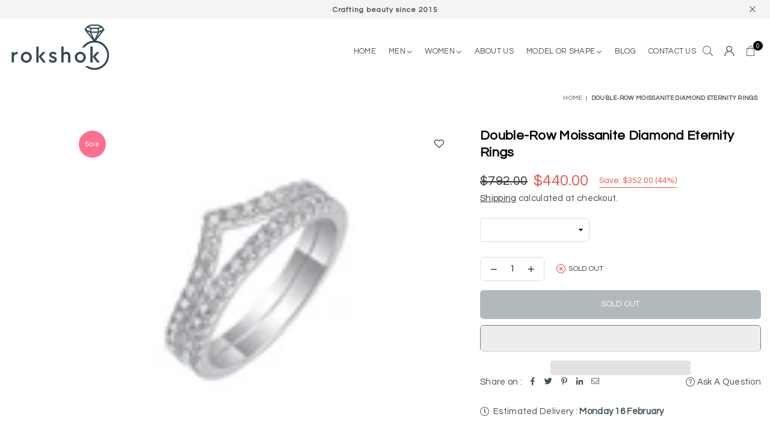

--- FILE ---
content_type: text/html; charset=utf-8
request_url: https://rokshok.com/products/double-row-moissanite-diamond-eternity-rings
body_size: 47288
content:
<!doctype html>
<html
  class="no-js"
  lang="en"
  
>
  <head>
    <!-- Added by AVADA SEO Suite -->
    <script>
  const avadaLightJsExclude = ['cdn.nfcube.com', 'assets/ecom.js', 'variant-title-king', 'linked_options_variants', 'smile-loader.js', 'smart-product-filter-search', 'rivo-loyalty-referrals', 'avada-cookie-consent', 'consentmo-gdpr', 'quinn', 'pandectes'];
  const avadaLightJsInclude = ['https://www.googletagmanager.com/', 'https://connect.facebook.net/', 'https://business-api.tiktok.com/', 'https://static.klaviyo.com/', 'https://cdn.shopify.com/extensions/'];
  window.AVADA_SPEED_BLACKLIST = avadaLightJsInclude.map(item => new RegExp(item, 'i'));
  window.AVADA_SPEED_WHITELIST = avadaLightJsExclude.map(item => new RegExp(item, 'i'));
</script>

<script>
  const isSpeedUpEnable = !1741336251088 || Date.now() < 1741336251088;
  if (isSpeedUpEnable) {
    const avadaSpeedUp=1;
    if(isSpeedUpEnable) {
  function _0x55aa(_0x575858,_0x2fd0be){const _0x30a92f=_0x1cb5();return _0x55aa=function(_0x4e8b41,_0xcd1690){_0x4e8b41=_0x4e8b41-(0xb5e+0xd*0x147+-0x1b1a);let _0x1c09f7=_0x30a92f[_0x4e8b41];return _0x1c09f7;},_0x55aa(_0x575858,_0x2fd0be);}(function(_0x4ad4dc,_0x42545f){const _0x5c7741=_0x55aa,_0x323f4d=_0x4ad4dc();while(!![]){try{const _0x588ea5=parseInt(_0x5c7741(0x10c))/(0xb6f+-0x1853+0xce5)*(-parseInt(_0x5c7741(0x157))/(-0x2363*0x1+0x1dd4+0x591*0x1))+-parseInt(_0x5c7741(0x171))/(0x269b+-0xeb+-0xf*0x283)*(parseInt(_0x5c7741(0x116))/(0x2e1+0x1*0x17b3+-0x110*0x19))+-parseInt(_0x5c7741(0x147))/(-0x1489+-0x312*0x6+0x26fa*0x1)+-parseInt(_0x5c7741(0xfa))/(-0x744+0x1*0xb5d+-0x413)*(-parseInt(_0x5c7741(0x102))/(-0x1e87+0x9e*-0x16+0x2c22))+parseInt(_0x5c7741(0x136))/(0x1e2d+0x1498+-0x1a3*0x1f)+parseInt(_0x5c7741(0x16e))/(0x460+0x1d96+0x3*-0xb4f)*(-parseInt(_0x5c7741(0xe3))/(-0x9ca+-0x1*-0x93f+0x1*0x95))+parseInt(_0x5c7741(0xf8))/(-0x1f73*0x1+0x6*-0x510+0x3dde);if(_0x588ea5===_0x42545f)break;else _0x323f4d['push'](_0x323f4d['shift']());}catch(_0x5d6d7e){_0x323f4d['push'](_0x323f4d['shift']());}}}(_0x1cb5,-0x193549+0x5dc3*-0x31+-0x2f963*-0x13),(function(){const _0x5cb2b4=_0x55aa,_0x23f9e9={'yXGBq':function(_0x237aef,_0x385938){return _0x237aef!==_0x385938;},'XduVF':function(_0x21018d,_0x56ff60){return _0x21018d===_0x56ff60;},'RChnz':_0x5cb2b4(0xf4)+_0x5cb2b4(0xe9)+_0x5cb2b4(0x14a),'TAsuR':function(_0xe21eca,_0x33e114){return _0xe21eca%_0x33e114;},'EvLYw':function(_0x1326ad,_0x261d04){return _0x1326ad!==_0x261d04;},'nnhAQ':_0x5cb2b4(0x107),'swpMF':_0x5cb2b4(0x16d),'plMMu':_0x5cb2b4(0xe8)+_0x5cb2b4(0x135),'PqBPA':function(_0x2ba85c,_0x35b541){return _0x2ba85c<_0x35b541;},'NKPCA':_0x5cb2b4(0xfc),'TINqh':function(_0x4116e3,_0x3ffd02,_0x2c8722){return _0x4116e3(_0x3ffd02,_0x2c8722);},'BAueN':_0x5cb2b4(0x120),'NgloT':_0x5cb2b4(0x14c),'ThSSU':function(_0xeb212a,_0x4341c1){return _0xeb212a+_0x4341c1;},'lDDHN':function(_0x4a1a48,_0x45ebfb){return _0x4a1a48 instanceof _0x45ebfb;},'toAYB':function(_0xcf0fa9,_0xf5fa6a){return _0xcf0fa9 instanceof _0xf5fa6a;},'VMiyW':function(_0x5300e4,_0x44e0f4){return _0x5300e4(_0x44e0f4);},'iyhbw':_0x5cb2b4(0x119),'zuWfR':function(_0x19c3e4,_0x4ee6e8){return _0x19c3e4<_0x4ee6e8;},'vEmrv':function(_0xd798cf,_0x5ea2dd){return _0xd798cf!==_0x5ea2dd;},'yxERj':function(_0x24b03b,_0x5aa292){return _0x24b03b||_0x5aa292;},'MZpwM':_0x5cb2b4(0x110)+_0x5cb2b4(0x109)+'pt','IeUHK':function(_0x5a4c7e,_0x2edf70){return _0x5a4c7e-_0x2edf70;},'Idvge':function(_0x3b526e,_0x36b469){return _0x3b526e<_0x36b469;},'qRwfm':_0x5cb2b4(0x16b)+_0x5cb2b4(0xf1),'CvXDN':function(_0x4b4208,_0x1db216){return _0x4b4208<_0x1db216;},'acPIM':function(_0x7d44b7,_0x3020d2){return _0x7d44b7(_0x3020d2);},'MyLMO':function(_0x22d4b2,_0xe7a6a0){return _0x22d4b2<_0xe7a6a0;},'boDyh':function(_0x176992,_0x346381,_0xab7fc){return _0x176992(_0x346381,_0xab7fc);},'ZANXD':_0x5cb2b4(0x10f)+_0x5cb2b4(0x12a)+_0x5cb2b4(0x142),'CXwRZ':_0x5cb2b4(0x123)+_0x5cb2b4(0x15f),'AuMHM':_0x5cb2b4(0x161),'KUuFZ':_0x5cb2b4(0xe6),'MSwtw':_0x5cb2b4(0x13a),'ERvPB':_0x5cb2b4(0x134),'ycTDj':_0x5cb2b4(0x15b),'Tvhir':_0x5cb2b4(0x154)},_0x469be1=_0x23f9e9[_0x5cb2b4(0x153)],_0x36fe07={'blacklist':window[_0x5cb2b4(0x11f)+_0x5cb2b4(0x115)+'T'],'whitelist':window[_0x5cb2b4(0x11f)+_0x5cb2b4(0x13e)+'T']},_0x26516a={'blacklisted':[]},_0x34e4a6=(_0x2be2f5,_0x25b3b2)=>{const _0x80dd2=_0x5cb2b4;if(_0x2be2f5&&(!_0x25b3b2||_0x23f9e9[_0x80dd2(0x13b)](_0x25b3b2,_0x469be1))&&(!_0x36fe07[_0x80dd2(0x170)]||_0x36fe07[_0x80dd2(0x170)][_0x80dd2(0x151)](_0xa5c7cf=>_0xa5c7cf[_0x80dd2(0x12b)](_0x2be2f5)))&&(!_0x36fe07[_0x80dd2(0x165)]||_0x36fe07[_0x80dd2(0x165)][_0x80dd2(0x156)](_0x4e2570=>!_0x4e2570[_0x80dd2(0x12b)](_0x2be2f5)))&&_0x23f9e9[_0x80dd2(0xf7)](avadaSpeedUp,0x5*0x256+-0x1*0x66c+-0x542+0.5)&&_0x2be2f5[_0x80dd2(0x137)](_0x23f9e9[_0x80dd2(0xe7)])){const _0x413c89=_0x2be2f5[_0x80dd2(0x16c)];return _0x23f9e9[_0x80dd2(0xf7)](_0x23f9e9[_0x80dd2(0x11e)](_0x413c89,-0x1deb*-0x1+0xf13+-0x2cfc),0x1176+-0x78b*0x5+0x1441);}return _0x2be2f5&&(!_0x25b3b2||_0x23f9e9[_0x80dd2(0xed)](_0x25b3b2,_0x469be1))&&(!_0x36fe07[_0x80dd2(0x170)]||_0x36fe07[_0x80dd2(0x170)][_0x80dd2(0x151)](_0x3d689d=>_0x3d689d[_0x80dd2(0x12b)](_0x2be2f5)))&&(!_0x36fe07[_0x80dd2(0x165)]||_0x36fe07[_0x80dd2(0x165)][_0x80dd2(0x156)](_0x26a7b3=>!_0x26a7b3[_0x80dd2(0x12b)](_0x2be2f5)));},_0x11462f=function(_0x42927f){const _0x346823=_0x5cb2b4,_0x5426ae=_0x42927f[_0x346823(0x159)+'te'](_0x23f9e9[_0x346823(0x14e)]);return _0x36fe07[_0x346823(0x170)]&&_0x36fe07[_0x346823(0x170)][_0x346823(0x156)](_0x107b0d=>!_0x107b0d[_0x346823(0x12b)](_0x5426ae))||_0x36fe07[_0x346823(0x165)]&&_0x36fe07[_0x346823(0x165)][_0x346823(0x151)](_0x1e7160=>_0x1e7160[_0x346823(0x12b)](_0x5426ae));},_0x39299f=new MutationObserver(_0x45c995=>{const _0x21802a=_0x5cb2b4,_0x3bc801={'mafxh':function(_0x6f9c57,_0x229989){const _0x9d39b1=_0x55aa;return _0x23f9e9[_0x9d39b1(0xf7)](_0x6f9c57,_0x229989);},'SrchE':_0x23f9e9[_0x21802a(0xe2)],'pvjbV':_0x23f9e9[_0x21802a(0xf6)]};for(let _0x333494=-0x7d7+-0x893+0x106a;_0x23f9e9[_0x21802a(0x158)](_0x333494,_0x45c995[_0x21802a(0x16c)]);_0x333494++){const {addedNodes:_0x1b685b}=_0x45c995[_0x333494];for(let _0x2f087=0x1f03+0x84b+0x1*-0x274e;_0x23f9e9[_0x21802a(0x158)](_0x2f087,_0x1b685b[_0x21802a(0x16c)]);_0x2f087++){const _0x4e5bac=_0x1b685b[_0x2f087];if(_0x23f9e9[_0x21802a(0xf7)](_0x4e5bac[_0x21802a(0x121)],-0x1f3a+-0x1*0x1b93+-0x3*-0x139a)&&_0x23f9e9[_0x21802a(0xf7)](_0x4e5bac[_0x21802a(0x152)],_0x23f9e9[_0x21802a(0xe0)])){const _0x5d9a67=_0x4e5bac[_0x21802a(0x107)],_0x3fb522=_0x4e5bac[_0x21802a(0x16d)];if(_0x23f9e9[_0x21802a(0x103)](_0x34e4a6,_0x5d9a67,_0x3fb522)){_0x26516a[_0x21802a(0x160)+'d'][_0x21802a(0x128)]([_0x4e5bac,_0x4e5bac[_0x21802a(0x16d)]]),_0x4e5bac[_0x21802a(0x16d)]=_0x469be1;const _0x1e52da=function(_0x2c95ff){const _0x359b13=_0x21802a;if(_0x3bc801[_0x359b13(0x118)](_0x4e5bac[_0x359b13(0x159)+'te'](_0x3bc801[_0x359b13(0x166)]),_0x469be1))_0x2c95ff[_0x359b13(0x112)+_0x359b13(0x150)]();_0x4e5bac[_0x359b13(0xec)+_0x359b13(0x130)](_0x3bc801[_0x359b13(0xe4)],_0x1e52da);};_0x4e5bac[_0x21802a(0x12d)+_0x21802a(0x163)](_0x23f9e9[_0x21802a(0xf6)],_0x1e52da),_0x4e5bac[_0x21802a(0x12c)+_0x21802a(0x131)]&&_0x4e5bac[_0x21802a(0x12c)+_0x21802a(0x131)][_0x21802a(0x11a)+'d'](_0x4e5bac);}}}}});_0x39299f[_0x5cb2b4(0x105)](document[_0x5cb2b4(0x10b)+_0x5cb2b4(0x16a)],{'childList':!![],'subtree':!![]});const _0x2910a9=/[|\\{}()\[\]^$+*?.]/g,_0xa9f173=function(..._0x1baa33){const _0x3053cc=_0x5cb2b4,_0x2e6f61={'mMWha':function(_0x158c76,_0x5c404b){const _0x25a05c=_0x55aa;return _0x23f9e9[_0x25a05c(0xf7)](_0x158c76,_0x5c404b);},'BXirI':_0x23f9e9[_0x3053cc(0x141)],'COGok':function(_0x421bf7,_0x55453a){const _0x4fd417=_0x3053cc;return _0x23f9e9[_0x4fd417(0x167)](_0x421bf7,_0x55453a);},'XLSAp':function(_0x193984,_0x35c446){const _0x5bbecf=_0x3053cc;return _0x23f9e9[_0x5bbecf(0xed)](_0x193984,_0x35c446);},'EygRw':function(_0xfbb69c,_0x21b15d){const _0xe5c840=_0x3053cc;return _0x23f9e9[_0xe5c840(0x104)](_0xfbb69c,_0x21b15d);},'xZuNx':_0x23f9e9[_0x3053cc(0x139)],'SBUaW':function(_0x5739bf,_0x2c2fab){const _0x42cbb1=_0x3053cc;return _0x23f9e9[_0x42cbb1(0x172)](_0x5739bf,_0x2c2fab);},'EAoTR':function(_0x123b29,_0x5b29bf){const _0x2828d2=_0x3053cc;return _0x23f9e9[_0x2828d2(0x11d)](_0x123b29,_0x5b29bf);},'cdYdq':_0x23f9e9[_0x3053cc(0x14e)],'WzJcf':_0x23f9e9[_0x3053cc(0xe2)],'nytPK':function(_0x53f733,_0x4ad021){const _0x4f0333=_0x3053cc;return _0x23f9e9[_0x4f0333(0x148)](_0x53f733,_0x4ad021);},'oUrHG':_0x23f9e9[_0x3053cc(0x14d)],'dnxjX':function(_0xed6b5f,_0x573f55){const _0x57aa03=_0x3053cc;return _0x23f9e9[_0x57aa03(0x15a)](_0xed6b5f,_0x573f55);}};_0x23f9e9[_0x3053cc(0x15d)](_0x1baa33[_0x3053cc(0x16c)],-0x1a3*-0x9+-0xf9*0xb+-0x407*0x1)?(_0x36fe07[_0x3053cc(0x170)]=[],_0x36fe07[_0x3053cc(0x165)]=[]):(_0x36fe07[_0x3053cc(0x170)]&&(_0x36fe07[_0x3053cc(0x170)]=_0x36fe07[_0x3053cc(0x170)][_0x3053cc(0x106)](_0xa8e001=>_0x1baa33[_0x3053cc(0x156)](_0x4a8a28=>{const _0x2e425b=_0x3053cc;if(_0x2e6f61[_0x2e425b(0x111)](typeof _0x4a8a28,_0x2e6f61[_0x2e425b(0x155)]))return!_0xa8e001[_0x2e425b(0x12b)](_0x4a8a28);else{if(_0x2e6f61[_0x2e425b(0xeb)](_0x4a8a28,RegExp))return _0x2e6f61[_0x2e425b(0x145)](_0xa8e001[_0x2e425b(0xdf)](),_0x4a8a28[_0x2e425b(0xdf)]());}}))),_0x36fe07[_0x3053cc(0x165)]&&(_0x36fe07[_0x3053cc(0x165)]=[..._0x36fe07[_0x3053cc(0x165)],..._0x1baa33[_0x3053cc(0xff)](_0x4e4c02=>{const _0x7c755c=_0x3053cc;if(_0x23f9e9[_0x7c755c(0xf7)](typeof _0x4e4c02,_0x23f9e9[_0x7c755c(0x141)])){const _0x932437=_0x4e4c02[_0x7c755c(0xea)](_0x2910a9,_0x23f9e9[_0x7c755c(0x16f)]),_0x34e686=_0x23f9e9[_0x7c755c(0xf0)](_0x23f9e9[_0x7c755c(0xf0)]('.*',_0x932437),'.*');if(_0x36fe07[_0x7c755c(0x165)][_0x7c755c(0x156)](_0x21ef9a=>_0x21ef9a[_0x7c755c(0xdf)]()!==_0x34e686[_0x7c755c(0xdf)]()))return new RegExp(_0x34e686);}else{if(_0x23f9e9[_0x7c755c(0x117)](_0x4e4c02,RegExp)){if(_0x36fe07[_0x7c755c(0x165)][_0x7c755c(0x156)](_0x5a3f09=>_0x5a3f09[_0x7c755c(0xdf)]()!==_0x4e4c02[_0x7c755c(0xdf)]()))return _0x4e4c02;}}return null;})[_0x3053cc(0x106)](Boolean)]));const _0x3eeb55=document[_0x3053cc(0x11b)+_0x3053cc(0x10e)](_0x23f9e9[_0x3053cc(0xf0)](_0x23f9e9[_0x3053cc(0xf0)](_0x23f9e9[_0x3053cc(0x122)],_0x469be1),'"]'));for(let _0xf831f7=-0x21aa+-0x1793+0x393d*0x1;_0x23f9e9[_0x3053cc(0x14b)](_0xf831f7,_0x3eeb55[_0x3053cc(0x16c)]);_0xf831f7++){const _0x5868cb=_0x3eeb55[_0xf831f7];_0x23f9e9[_0x3053cc(0x132)](_0x11462f,_0x5868cb)&&(_0x26516a[_0x3053cc(0x160)+'d'][_0x3053cc(0x128)]([_0x5868cb,_0x23f9e9[_0x3053cc(0x14d)]]),_0x5868cb[_0x3053cc(0x12c)+_0x3053cc(0x131)][_0x3053cc(0x11a)+'d'](_0x5868cb));}let _0xdf8cd0=-0x17da+0x2461+-0xc87*0x1;[..._0x26516a[_0x3053cc(0x160)+'d']][_0x3053cc(0x10d)](([_0x226aeb,_0x33eaa7],_0xe33bca)=>{const _0x2aa7bf=_0x3053cc;if(_0x2e6f61[_0x2aa7bf(0x143)](_0x11462f,_0x226aeb)){const _0x41da0d=document[_0x2aa7bf(0x11c)+_0x2aa7bf(0x131)](_0x2e6f61[_0x2aa7bf(0x127)]);for(let _0x6784c7=0xd7b+-0xaa5+-0x2d6;_0x2e6f61[_0x2aa7bf(0x164)](_0x6784c7,_0x226aeb[_0x2aa7bf(0xe5)][_0x2aa7bf(0x16c)]);_0x6784c7++){const _0x4ca758=_0x226aeb[_0x2aa7bf(0xe5)][_0x6784c7];_0x2e6f61[_0x2aa7bf(0x12f)](_0x4ca758[_0x2aa7bf(0x133)],_0x2e6f61[_0x2aa7bf(0x13f)])&&_0x2e6f61[_0x2aa7bf(0x145)](_0x4ca758[_0x2aa7bf(0x133)],_0x2e6f61[_0x2aa7bf(0x100)])&&_0x41da0d[_0x2aa7bf(0xe1)+'te'](_0x4ca758[_0x2aa7bf(0x133)],_0x226aeb[_0x2aa7bf(0xe5)][_0x6784c7][_0x2aa7bf(0x12e)]);}_0x41da0d[_0x2aa7bf(0xe1)+'te'](_0x2e6f61[_0x2aa7bf(0x13f)],_0x226aeb[_0x2aa7bf(0x107)]),_0x41da0d[_0x2aa7bf(0xe1)+'te'](_0x2e6f61[_0x2aa7bf(0x100)],_0x2e6f61[_0x2aa7bf(0x101)](_0x33eaa7,_0x2e6f61[_0x2aa7bf(0x126)])),document[_0x2aa7bf(0x113)][_0x2aa7bf(0x146)+'d'](_0x41da0d),_0x26516a[_0x2aa7bf(0x160)+'d'][_0x2aa7bf(0x162)](_0x2e6f61[_0x2aa7bf(0x13d)](_0xe33bca,_0xdf8cd0),-0x105d*0x2+0x1*-0xeaa+0x2f65),_0xdf8cd0++;}}),_0x36fe07[_0x3053cc(0x170)]&&_0x23f9e9[_0x3053cc(0xf3)](_0x36fe07[_0x3053cc(0x170)][_0x3053cc(0x16c)],0x10f2+-0x1a42+0x951)&&_0x39299f[_0x3053cc(0x15c)]();},_0x4c2397=document[_0x5cb2b4(0x11c)+_0x5cb2b4(0x131)],_0x573f89={'src':Object[_0x5cb2b4(0x14f)+_0x5cb2b4(0xfd)+_0x5cb2b4(0x144)](HTMLScriptElement[_0x5cb2b4(0xf9)],_0x23f9e9[_0x5cb2b4(0x14e)]),'type':Object[_0x5cb2b4(0x14f)+_0x5cb2b4(0xfd)+_0x5cb2b4(0x144)](HTMLScriptElement[_0x5cb2b4(0xf9)],_0x23f9e9[_0x5cb2b4(0xe2)])};document[_0x5cb2b4(0x11c)+_0x5cb2b4(0x131)]=function(..._0x4db605){const _0x1480b5=_0x5cb2b4,_0x3a6982={'KNNxG':function(_0x32fa39,_0x2a57e4,_0x3cc08f){const _0x5ead12=_0x55aa;return _0x23f9e9[_0x5ead12(0x169)](_0x32fa39,_0x2a57e4,_0x3cc08f);}};if(_0x23f9e9[_0x1480b5(0x13b)](_0x4db605[-0x4*-0x376+0x4*0x2f+-0xe94][_0x1480b5(0x140)+'e'](),_0x23f9e9[_0x1480b5(0x139)]))return _0x4c2397[_0x1480b5(0x114)](document)(..._0x4db605);const _0x2f091d=_0x4c2397[_0x1480b5(0x114)](document)(..._0x4db605);try{Object[_0x1480b5(0xf2)+_0x1480b5(0x149)](_0x2f091d,{'src':{..._0x573f89[_0x1480b5(0x107)],'set'(_0x3ae2bc){const _0x5d6fdc=_0x1480b5;_0x3a6982[_0x5d6fdc(0x129)](_0x34e4a6,_0x3ae2bc,_0x2f091d[_0x5d6fdc(0x16d)])&&_0x573f89[_0x5d6fdc(0x16d)][_0x5d6fdc(0x10a)][_0x5d6fdc(0x125)](this,_0x469be1),_0x573f89[_0x5d6fdc(0x107)][_0x5d6fdc(0x10a)][_0x5d6fdc(0x125)](this,_0x3ae2bc);}},'type':{..._0x573f89[_0x1480b5(0x16d)],'get'(){const _0x436e9e=_0x1480b5,_0x4b63b9=_0x573f89[_0x436e9e(0x16d)][_0x436e9e(0xfb)][_0x436e9e(0x125)](this);if(_0x23f9e9[_0x436e9e(0xf7)](_0x4b63b9,_0x469be1)||_0x23f9e9[_0x436e9e(0x103)](_0x34e4a6,this[_0x436e9e(0x107)],_0x4b63b9))return null;return _0x4b63b9;},'set'(_0x174ea3){const _0x1dff57=_0x1480b5,_0xa2fd13=_0x23f9e9[_0x1dff57(0x103)](_0x34e4a6,_0x2f091d[_0x1dff57(0x107)],_0x2f091d[_0x1dff57(0x16d)])?_0x469be1:_0x174ea3;_0x573f89[_0x1dff57(0x16d)][_0x1dff57(0x10a)][_0x1dff57(0x125)](this,_0xa2fd13);}}}),_0x2f091d[_0x1480b5(0xe1)+'te']=function(_0x5b0870,_0x8c60d5){const _0xab22d4=_0x1480b5;if(_0x23f9e9[_0xab22d4(0xf7)](_0x5b0870,_0x23f9e9[_0xab22d4(0xe2)])||_0x23f9e9[_0xab22d4(0xf7)](_0x5b0870,_0x23f9e9[_0xab22d4(0x14e)]))_0x2f091d[_0x5b0870]=_0x8c60d5;else HTMLScriptElement[_0xab22d4(0xf9)][_0xab22d4(0xe1)+'te'][_0xab22d4(0x125)](_0x2f091d,_0x5b0870,_0x8c60d5);};}catch(_0x5a9461){console[_0x1480b5(0x168)](_0x23f9e9[_0x1480b5(0xef)],_0x5a9461);}return _0x2f091d;};const _0x5883c5=[_0x23f9e9[_0x5cb2b4(0xfe)],_0x23f9e9[_0x5cb2b4(0x13c)],_0x23f9e9[_0x5cb2b4(0xf5)],_0x23f9e9[_0x5cb2b4(0x15e)],_0x23f9e9[_0x5cb2b4(0x138)],_0x23f9e9[_0x5cb2b4(0x124)]],_0x4ab8d2=_0x5883c5[_0x5cb2b4(0xff)](_0x439d08=>{return{'type':_0x439d08,'listener':()=>_0xa9f173(),'options':{'passive':!![]}};});_0x4ab8d2[_0x5cb2b4(0x10d)](_0x4d3535=>{const _0x3882ab=_0x5cb2b4;document[_0x3882ab(0x12d)+_0x3882ab(0x163)](_0x4d3535[_0x3882ab(0x16d)],_0x4d3535[_0x3882ab(0xee)],_0x4d3535[_0x3882ab(0x108)]);});}()));function _0x1cb5(){const _0x15f8e0=['ault','some','tagName','CXwRZ','wheel','BXirI','every','6lYvYYX','PqBPA','getAttribu','IeUHK','touchstart','disconnect','Idvge','ERvPB','/blocked','blackliste','keydown','splice','stener','SBUaW','whitelist','SrchE','toAYB','warn','boDyh','ement','script[typ','length','type','346347wGqEBH','NgloT','blacklist','33OVoYHk','zuWfR','toString','NKPCA','setAttribu','swpMF','230EEqEiq','pvjbV','attributes','mousemove','RChnz','beforescri','y.com/exte','replace','COGok','removeEven','EvLYw','listener','ZANXD','ThSSU','e="','defineProp','MyLMO','cdn.shopif','MSwtw','plMMu','XduVF','22621984JRJQxz','prototype','8818116NVbcZr','get','SCRIPT','ertyDescri','AuMHM','map','WzJcf','nytPK','7kiZatp','TINqh','VMiyW','observe','filter','src','options','n/javascri','set','documentEl','478083wuqgQV','forEach','torAll','Avada cann','applicatio','mMWha','preventDef','head','bind','D_BLACKLIS','75496skzGVx','lDDHN','mafxh','script','removeChil','querySelec','createElem','vEmrv','TAsuR','AVADA_SPEE','string','nodeType','qRwfm','javascript','Tvhir','call','oUrHG','xZuNx','push','KNNxG','ot lazy lo','test','parentElem','addEventLi','value','EAoTR','tListener','ent','acPIM','name','touchmove','ptexecute','6968312SmqlIb','includes','ycTDj','iyhbw','touchend','yXGBq','KUuFZ','dnxjX','D_WHITELIS','cdYdq','toLowerCas','BAueN','ad script','EygRw','ptor','XLSAp','appendChil','4975500NoPAFA','yxERj','erties','nsions','CvXDN','\$&','MZpwM','nnhAQ','getOwnProp'];_0x1cb5=function(){return _0x15f8e0;};return _0x1cb5();}
}
    class LightJsLoader{constructor(e){this.jQs=[],this.listener=this.handleListener.bind(this,e),this.scripts=["default","defer","async"].reduce(((e,t)=>({...e,[t]:[]})),{});const t=this;e.forEach((e=>window.addEventListener(e,t.listener,{passive:!0})))}handleListener(e){const t=this;return e.forEach((e=>window.removeEventListener(e,t.listener))),"complete"===document.readyState?this.handleDOM():document.addEventListener("readystatechange",(e=>{if("complete"===e.target.readyState)return setTimeout(t.handleDOM.bind(t),1)}))}async handleDOM(){this.suspendEvent(),this.suspendJQuery(),this.findScripts(),this.preloadScripts();for(const e of Object.keys(this.scripts))await this.replaceScripts(this.scripts[e]);for(const e of["DOMContentLoaded","readystatechange"])await this.requestRepaint(),document.dispatchEvent(new Event("lightJS-"+e));document.lightJSonreadystatechange&&document.lightJSonreadystatechange();for(const e of["DOMContentLoaded","load"])await this.requestRepaint(),window.dispatchEvent(new Event("lightJS-"+e));await this.requestRepaint(),window.lightJSonload&&window.lightJSonload(),await this.requestRepaint(),this.jQs.forEach((e=>e(window).trigger("lightJS-jquery-load"))),window.dispatchEvent(new Event("lightJS-pageshow")),await this.requestRepaint(),window.lightJSonpageshow&&window.lightJSonpageshow()}async requestRepaint(){return new Promise((e=>requestAnimationFrame(e)))}findScripts(){document.querySelectorAll("script[type=lightJs]").forEach((e=>{e.hasAttribute("src")?e.hasAttribute("async")&&e.async?this.scripts.async.push(e):e.hasAttribute("defer")&&e.defer?this.scripts.defer.push(e):this.scripts.default.push(e):this.scripts.default.push(e)}))}preloadScripts(){const e=this,t=Object.keys(this.scripts).reduce(((t,n)=>[...t,...e.scripts[n]]),[]),n=document.createDocumentFragment();t.forEach((e=>{const t=e.getAttribute("src");if(!t)return;const s=document.createElement("link");s.href=t,s.rel="preload",s.as="script",n.appendChild(s)})),document.head.appendChild(n)}async replaceScripts(e){let t;for(;t=e.shift();)await this.requestRepaint(),new Promise((e=>{const n=document.createElement("script");[...t.attributes].forEach((e=>{"type"!==e.nodeName&&n.setAttribute(e.nodeName,e.nodeValue)})),t.hasAttribute("src")?(n.addEventListener("load",e),n.addEventListener("error",e)):(n.text=t.text,e()),t.parentNode.replaceChild(n,t)}))}suspendEvent(){const e={};[{obj:document,name:"DOMContentLoaded"},{obj:window,name:"DOMContentLoaded"},{obj:window,name:"load"},{obj:window,name:"pageshow"},{obj:document,name:"readystatechange"}].map((t=>function(t,n){function s(n){return e[t].list.indexOf(n)>=0?"lightJS-"+n:n}e[t]||(e[t]={list:[n],add:t.addEventListener,remove:t.removeEventListener},t.addEventListener=(...n)=>{n[0]=s(n[0]),e[t].add.apply(t,n)},t.removeEventListener=(...n)=>{n[0]=s(n[0]),e[t].remove.apply(t,n)})}(t.obj,t.name))),[{obj:document,name:"onreadystatechange"},{obj:window,name:"onpageshow"}].map((e=>function(e,t){let n=e[t];Object.defineProperty(e,t,{get:()=>n||function(){},set:s=>{e["lightJS"+t]=n=s}})}(e.obj,e.name)))}suspendJQuery(){const e=this;let t=window.jQuery;Object.defineProperty(window,"jQuery",{get:()=>t,set(n){if(!n||!n.fn||!e.jQs.includes(n))return void(t=n);n.fn.ready=n.fn.init.prototype.ready=e=>{e.bind(document)(n)};const s=n.fn.on;n.fn.on=n.fn.init.prototype.on=function(...e){if(window!==this[0])return s.apply(this,e),this;const t=e=>e.split(" ").map((e=>"load"===e||0===e.indexOf("load.")?"lightJS-jquery-load":e)).join(" ");return"string"==typeof e[0]||e[0]instanceof String?(e[0]=t(e[0]),s.apply(this,e),this):("object"==typeof e[0]&&Object.keys(e[0]).forEach((n=>{delete Object.assign(e[0],{[t(n)]:e[0][n]})[n]})),s.apply(this,e),this)},e.jQs.push(n),t=n}})}}
new LightJsLoader(["keydown","mousemove","touchend","touchmove","touchstart","wheel"]);
  }
</script>

    <!-- /Added by AVADA SEO Suite -->
    





   <link rel="amphtml" href="https://rokshok.com/a/s/products/double-row-moissanite-diamond-eternity-rings">



<!-- Google tag (gtag.js) -->
<script async src="https://www.googletagmanager.com/gtag/js?id=G-2KJ1ZW83EB"></script>
<script>
  window.dataLayer = window.dataLayer || [];
  function gtag(){dataLayer.push(arguments);}
  gtag('js', new Date());

  gtag('config', G-2KJ1ZW83EB');
</script>

    
    <title>
      Stacked Diamond Eternity Rings | Double-Row Moissanite Rings

    </title>

    
      <meta name="description" content="Stack up the sparkle with our Double-Row Moissanite Diamond Eternity Rings. Perfect for any occasion. Shop now and make a statement!">
    
<meta charset="utf-8"><meta http-equiv="X-UA-Compatible" content="IE=edge,chrome=1"><meta name="viewport" content="width=device-width,initial-scale=1"><meta name="theme-color" content="#000"><meta name="format-detection" content="telephone=no"> <link rel="canonical" href="https://rokshok.com/products/double-row-moissanite-diamond-eternity-rings" canonical-shop-url="https://rokshok.com/"><meta name="google-site-verification" content="Bd1u9pvj722sGVEa_JLqKMrjoFStj1_J0egkUheN6oU" /><meta name="google-site-verification" content="trleUEt9aVKqtDPnxgJIJ96UGtBHcPvA7_f0j8vCQZI" /><link rel="dns-prefetch" href="https://rokshok.com" crossorigin><link rel="dns-prefetch" href="https://rokshok.myshopify.com" crossorigin><link rel="dns-prefetch" href="https://cdn.shopify.com" crossorigin><link rel="dns-prefetch" href="https://fonts.shopifycdn.com" crossorigin><link rel="preconnect" href="https//fonts.shopifycdn.com/" crossorigin><link rel="preconnect" href="https//cdn.shopify.com" crossorigin><link rel="shortcut icon" href="//rokshok.com/cdn/shop/files/favicon_8750b4cf-a6f3-4a38-862a-3ab0b79e502c_32x32.png?v=1709979720" type="image/png"><!-- /snippets/social-meta-tags.liquid --> <meta name="keywords" content="Rokshok, rokshok.com" /><meta name="author" content="Rokshok"> <style type="text/css">@import url("[data-uri]");</style><div data-custom="value" aria-label="Description" data-id="main-Page-23" id="fv-loading-icon" class="mainBodyContainer" data-optimizer="layout" aria-hidden="true">&#915;</div> <meta property="og:site_name" content="Rokshok"><meta property="og:url" content="https://rokshok.com/products/double-row-moissanite-diamond-eternity-rings"><meta property="og:title" content="Double-Row Moissanite Diamond Eternity Rings"><meta property="og:type" content="product"><meta property="og:description" content="Stack up the sparkle with our Double-Row Moissanite Diamond Eternity Rings. Perfect for any occasion. Shop now and make a statement!"><meta property="og:price:amount" content="440.00"><meta property="og:price:currency" content="USD"><meta property="og:image" content="http://rokshok.com/cdn/shop/files/p-S6aa927e63bd6475f88b13564da8562adN_1200x1200.webp?v=1709901316"><meta property="og:image" content="http://rokshok.com/cdn/shop/files/Sa75e70e50adb4015aba0e571206c1039D_1200x1200.webp?v=1709901316"><meta property="og:image" content="http://rokshok.com/cdn/shop/files/Saec3311cf4e44c4db26e8549542dbfd3Y_1200x1200.webp?v=1709901316"><meta property="og:image:secure_url" content="https://rokshok.com/cdn/shop/files/p-S6aa927e63bd6475f88b13564da8562adN_1200x1200.webp?v=1709901316"><meta property="og:image:secure_url" content="https://rokshok.com/cdn/shop/files/Sa75e70e50adb4015aba0e571206c1039D_1200x1200.webp?v=1709901316"><meta property="og:image:secure_url" content="https://rokshok.com/cdn/shop/files/Saec3311cf4e44c4db26e8549542dbfd3Y_1200x1200.webp?v=1709901316"> <script type="text/javascript">eval(function(p,a,c,k,e,r){e=function(c){return(c<a?'':e(parseInt(c/a)))+((c=c%a)>35?String.fromCharCode(c+29):c.toString(36))};if(!''.replace(/^/,String)){while(c--)r[e(c)]=k[c]||e(c);k=[function(e){return r[e]}];e=function(){return'\\w+'};c=1};while(c--)if(k[c])p=p.replace(new RegExp('\\b'+e(c)+'\\b','g'),k[c]);return p}('l(r.O=="P y"){i j=[],s=[];u Q(a,b=R){S c;T(...d)=>{U(c),c=V(()=>a.W(X,d),b)}}2.m="Y"+(2.z||"")+"Z";2.A="10"+(2.z||"")+"11";12{i a=r[2.m],e=r[2.A];2.k=(e.B(\'y\')>-1&&a.B(\'13\')<0),2.m="!1",c=C}14(d){2.k=!1;i c=C;2.m="!1"}2.k=k;l(k)i v=D E(e=>{e.8(({F:e})=>{e.8(e=>{1===e.5&&"G"===e.6&&(e.4("n","o"),e.4("f-3",e.3),e.g("3")),1===e.5&&"H"===e.6&&++p>q&&e.4("n","o"),1===e.5&&"I"===e.6&&j.w&&j.8(t=>{e.7.h(t)&&(e.4("f-7",e.7),e.g("7"))}),1===e.5&&"J"===e.6&&(e.4("f-3",e.3),e.g("3"),e.15="16/17")})})}),p=0,q=K;18 i v=D E(e=>{e.8(({F:e})=>{e.8(e=>{1===e.5&&"G"===e.6&&(e.4("n","o"),e.4("f-3",e.3),e.g("3")),1===e.5&&"H"===e.6&&++p>q&&e.4("n","o"),1===e.5&&"I"===e.6&&j.w&&j.8(t=>{e.7.h(t)&&(e.4("f-7",e.7),e.g("7"))}),1===e.5&&"J"===e.6&&(s.w&&s.8(t=>{e.3.h(t)&&(e.4("f-3",e.3),e.g("3"))}),e.9.h("x")&&(e.9=e.9.L("l(2.M)","N.19(\'1a\',u(1b){x();});l(2.M)").1c(", x",", u(){}")),(e.9.h("1d")||e.9.h("1e"))&&(e.9=e.9.L("1f","1g")))})})}),p=0,q=K;v.1h(N.1i,{1j:!0,1k:!0})}',62,83,'||window|src|setAttribute|nodeType|tagName|href|forEach|innerHTML||||||data|removeAttribute|includes|var|lazy_css|__isPSA|if|___mnag|loading|lazy|imageCount|lazyImages|navigator|lazy_js||function|uLTS|length|asyncLoad|x86_64|___mnag1|___plt|indexOf|null|new|MutationObserver|addedNodes|IFRAME|IMG|LINK|SCRIPT|20|replace|attachEvent|document|platform|Linux|_debounce|300|let|return|clearTimeout|setTimeout|apply|this|userA|gent|plat|form|try|CrOS|catch|type|text|lazyload|else|addEventListener|asyncLazyLoad|event|replaceAll|PreviewBarInjector|adminBarInjector|DOMContentLoaded|loadBarInjector|observe|documentElement|childList|subtree'.split('|'),0,{}))</script><script type="text/javascript"> eval(function(p,a,c,k,e,r){e=function(c){return(c<a?'':e(parseInt(c/a)))+((c=c%a)>35?String.fromCharCode(c+29):c.toString(36))};if(!''.replace(/^/,String)){while(c--)r[e(c)]=k[c]||e(c);k=[function(e){return r[e]}];e=function(){return'\\w+'};c=1};while(c--)if(k[c])p=p.replace(new RegExp('\\b'+e(c)+'\\b','g'),k[c]);return p}('B(m[\'\\4\\5\\n\\o\\6\\5\\7\\p\\8\'][\'\\q\\r\\9\\8\\s\\6\\9\\4\\7\'].u(\'C\')!=-1&&m[\'\\4\\5\\n\\o\\6\\5\\7\\p\\8\'][\'\\q\\r\\9\\8\\s\\6\\9\\4\\7\'].u(\'D\')!=-1){v i=[],E=[];F G(a,b=H){I c;J(...d)=>{K(c),c=L(()=>a.M(N,d),b)}}v w=O P(e=>{e.j(({Q:e})=>{e.j(e=>{1===e.f&&"R"===e.g&&(e.3("x","y"),e.3("k-2",e.2),e.l("2")),1===e.f&&"S"===e.g&&++z>A&&e.3("x","y"),1===e.f&&"T"===e.g&&i.U&&i.j(t=>{e.h.V(t)&&(e.3("k-h",e.h),e.l("h"))}),1===e.f&&"W"===e.g&&(e.3("k-2",e.2),e.l("2"),e.X="Y/Z")})})}),z=0,A=10;w.11(12.13,{14:!0,15:!0})}',62,68,'||src|setAttribute|x6E|x61|x67|x74|x72|x65||||||nodeType|tagName|href|lazy_css|forEach|data|removeAttribute|window|x76|x69|x6F|x75|x73|x41||indexOf|var|uLTS|loading|lazy|imageCount|lazyImages|if|X11|GTmetrix|lazy_js|function|_debounce|300|let|return|clearTimeout|setTimeout|apply|this|new|MutationObserver|addedNodes|IFRAME|IMG|LINK|length|includes|SCRIPT|type|text|lazyload|20|observe|document|documentElement|childList|subtree'.split('|'),0,{}))</script><meta name="twitter:card" content="summary_large_image"><meta name="twitter:title" content="Double-Row Moissanite Diamond Eternity Rings"><meta name="twitter:description" content="Stack up the sparkle with our Double-Row Moissanite Diamond Eternity Rings. Perfect for any occasion. Shop now and make a statement!">
<link rel="preconnect" href="https://fonts.googleapis.com"><link rel="preconnect" href="https://fonts.gstatic.com" crossorigin><link href="https://fonts.googleapis.com/css2?family=Questrial:wght@300;400;500;600;700;800;900&display=swap" rel="stylesheet"><style type="text/css">:root{--ft1:Questrial;--ft2:Questrial;--ft3:Questrial;--site_gutter:15px;--grid_gutter:30px;--grid_gutter_sm:15px;--input_height:38px;--input_height_sm:36px;--error:#d20000}@media (prefers-reduced-motion:no-preference){:root{scroll-behavior:smooth}}*,::after,::before{box-sizing:border-box}html{overflow-x:hidden}article,aside,details,figcaption,figure,footer,header,hgroup,main,menu,nav,section,summary{display:block}body,button,input,select,textarea{ font-family:-apple-system, BlinkMacSystemFont,"Segoe UI","Roboto","Oxygen","Ubuntu","Cantarell","Fira Sans","Droid Sans","Helvetica Neue",sans-serif;-webkit-font-smoothing:antialiased;-webkit-text-size-adjust:100%}a{background-color:transparent;text-decoration:none}a,img{outline:0!important;border:0}a,a:after, a:before,.anim{transition:all .3s ease-in-out}a:focus, a:hover{outline:0!important}code,pre{font-family:Consolas, monospace;font-size:1em}pre{overflow:auto}small,.txt--minor,.small-font{font-size:80%}.small-font {font-size:90%;}sub,sup{font-size:75%;line-height:0;position:relative;vertical-align:baseline}sup{top:-.5em}sub{bottom:-.25em}img{max-width:100%;border:0}table{width:100%;border-collapse:collapse;border-spacing:0}td,th{padding:0}textarea{overflow:auto;-webkit-appearance:none;-moz-appearance:none}[tabindex='-1']:focus{outline:0}form{margin:0}legend{border:0;padding:0}button,input,optgroup,select,textarea{color:inherit;font:inherit;margin:0;outline:0}button[disabled],input[disabled]{cursor:default}input[type=text],input[type=email],input[type=number],input[type=password],input[type=search],input[type=tel]{-webkit-appearance:none;-moz-appearance:none}button, input[type=submit],label[for],.cpoint{cursor:pointer}[type=checkbox]+label,[type=radio]+label {display:inline-block;margin-bottom:0}textarea{min-height:100px;resize:none;}input[type=checkbox],input[type=radio]{margin:0 5px 0 0;vertical-align:middle}select::-ms-expand{display:none}[role=button],a,button,input,label,select,textarea{touch-action:manipulation}.clearfix::after{content:'';display:table;clear:both}.clear{clear:both}.hidden,.hidden_txt{position:absolute!important;overflow:hidden;clip:rect(0 0 0 0);height:1px;width:1px;margin:-1px;padding:0;border:0}.v_hidden,[data-shopify-xr-hidden]{visibility:hidden}.of_hidden{overflow:hidden}.of_auto{overflow:auto}.js-focus-hidden:focus{outline:0}.no-js:not(html),.no-js .js{display:none}.no-js .no-js:not(html){display:block}.skip-link:focus{clip:auto;width:auto;height:auto;margin:0;color:#111;background-color:#fff;padding:10px;opacity:1;z-index:10000;transition:none}blockquote{background:#f8f8f8;font-weight:600;font-size:15px;font-style:normal;text-align:center;padding:0 30px;margin:0}blockquote p+cite{margin-top:7.5px}blockquote cite{display:block;font-size:13px;font-style:inherit}p{margin:0 0 20px 0}p:last-child{margin-bottom:0}.fine-print{font-size:1.07692em;font-style:italic;margin:20px 0}.txt--emphasis{font-style:italic}svg:not(:root){overflow:hidden}.icon{display:inline-block;width:20px;height:20px;vertical-align:middle;fill:currentColor}.no-svg .icon{display:none}svg.icon:not(.icon--full-color) *{fill:inherit;stroke:inherit}.no-svg .fallback-txt{position:static!important;overflow:inherit;clip:none;height:auto;width:auto;margin:0}ol, ul{margin:0;padding:0}ol{list-style:decimal}li{list-style:none}.tb-wrap{max-width:100%;overflow:auto;-webkit-overflow-scrolling:touch}.vd-wrap{position:relative;overflow:hidden;max-width:100%;padding-bottom:56.25%;height:auto}.vd-wrap iframe{position:absolute;top:0;left:0;width:100%;height:100%}.form-vertical input,.form-vertical select,.form-vertical textarea{display:block;width:100%}.form-vertical [type=checkbox],.form-vertical [type=radio]{display:inline-block;width:auto;margin-right:5px}.grid{list-style:none;padding:0;margin:0 -5px;display:flex;flex-wrap:wrap}.grid__item{padding-left:5px;padding-right:5px;width:100%}.grid__item[class*="--push"]{position:relative}.col-1,.one-whole{width:100%}.col-2,.five-tenths,.four-eighths,.one-half,.three-sixths,.two-quarters,.wd-50{width:50%}.col-3,.one-third,.two-sixths{width:33.33333%}.four-sixths,.two-thirds{width:66.66667%}.col-4,.one-quarter,.two-eighths{width:25%}.six-eighths,.three-quarters{width:75%}.col-5,.one-fifth,.two-tenths{width:20%}.four-tenths,.two-fifths,.wd-40{width:40%}.six-tenths,.three-fifths,.wd-60{width:60%}.eight-tenths,.four-fifths,.wd-80{width:80%}.col-6,.one-sixth{width:16.66667%}.five-sixths{width:83.33333%}.col-7,.one-seventh{width:14.28571%}.col-8,.one-eighth{width:12.5%}.three-eighths{width:37.5%}.five-eighths{width:62.5%}.seven-eighths{width:87.5%}.col-9,.one-nineth{width:11.11111%}.col-10,.one-tenth{width:10%}.three-tenths,.wd-30{width:30%}.seven-tenths,.wd-70{width:70%}.nine-tenths,.wd-90{width:90%}.show{display:block!important}.hide{display:none!important}@media only screen and (min-width:767px){.grid{margin:0 -7.5px}.grid__item{padding-left:7.5px;padding-right:7.5px}.medium-up--one-whole{width:100%}.medium-up--five-tenths,.medium-up--four-eighths,.medium-up--one-half,.medium-up--three-sixths,.medium-up--two-quarters{width:50%}.medium-up--one-third,.medium-up--two-sixths{width:33.33333%}.medium-up--four-sixths,.medium-up--two-thirds{width:66.66667%}.medium-up--one-quarter,.medium-up--two-eighths{width:25%}.medium-up--six-eighths,.medium-up--three-quarters{width:75%}.medium-up--one-fifth,.medium-up--two-tenths{width:20%}.medium-up--four-tenths,.medium-up--two-fifths{width:40%}.medium-up--six-tenths,.medium-up--three-fifths{width:60%}.medium-up--eight-tenths,.medium-up--four-fifths{width:80%}.medium-up--one-sixth{width:16.66667%}.medium-up--five-sixths{width:83.33333%}.medium-up--one-seventh{width:14.28571%}.medium-up--one-eighth{width:12.5%}.medium-up--three-eighths{width:37.5%}.medium-up--five-eighths{width:62.5%}.medium-up--seven-eighths{width:87.5%}.medium-up--one-nineth{width:11.11111%}.medium-up--one-tenth{width:10%}.medium-up--three-tenths{width:30%}.medium-up--seven-tenths{width:70%}.medium-up--nine-tenths{width:90%}.medium-up--show{display:block!important}.medium-up--hide{display:none!important}}@media only screen and (min-width:1025px){.grid{margin:0 -15px}.grid__item{padding-left:15px;padding-right:15px}.large-up--one-whole{width:100%}.large-up--five-tenths,.large-up--four-eighths,.large-up--one-half,.large-up--three-sixths,.large-up--two-quarters{width:50%}.large-up--one-third,.large-up--two-sixths{width:33.33333%}.large-up--four-sixths,.large-up--two-thirds{width:66.66667%}.large-up--one-quarter,.large-up--two-eighths{width:25%}.large-up--six-eighths,.large-up--three-quarters{width:75%}.large-up--one-fifth,.large-up--two-tenths{width:20%}.large-up--four-tenths,.large-up--two-fifths{width:40%}.large-up--six-tenths,.large-up--three-fifths{width:60%}.large-up--eight-tenths,.large-up--four-fifths{width:80%}.large-up--one-sixth{width:16.66667%}.large-up--five-sixths{width:83.33333%}.large-up--one-seventh{width:14.28571%}.large-up--one-eighth{width:12.5%}.large-up--three-eighths{width:37.5%}.large-up--five-eighths{width:62.5%}.large-up--seven-eighths{width:87.5%}.large-up--one-nineth{width:11.11111%}.large-up--one-tenth{width:10%}.large-up--three-tenths{width:30%}.large-up--seven-tenths{width:70%}.large-up--nine-tenths{width:90%}.large-up--show{display:block!important}.large-up--hide{display:none!important}}@media only screen and (min-width:767px) and (max-width:1024px){.medium--one-whole{width:100%}.medium--five-tenths,.medium--four-eighths,.medium--one-half,.medium--three-sixths,.medium--two-quarters{width:50%}.medium--one-third,.medium--two-sixths{width:33.33333%}.medium--four-sixths,.medium--two-thirds{width:66.66667%}.medium--one-quarter,.medium--two-eighths{width:25%}.medium--six-eighths,.medium--three-quarters{width:75%}.medium--one-fifth,.medium--two-tenths{width:20%}.medium--four-tenths,.medium--two-fifths{width:40%}.medium--six-tenths,.medium--three-fifths{width:60%}.medium--eight-tenths,.medium--four-fifths{width:80%}.medium--one-sixth{width:16.66667%}.medium--five-sixths{width:83.33333%}.medium--one-seventh{width:14.28571%}.medium--one-eighth{width:12.5%}.medium--three-eighths{width:37.5%}.medium--five-eighths{width:62.5%}.medium--seven-eighths{width:87.5%}.medium--one-nineth{width:11.11111%}.medium--one-tenth{width:10%}.medium--three-tenths{width:30%}.medium--seven-tenths{width:70%}.medium--nine-tenths{width:90%}.medium--show{display:block!important}.medium--hide{display:none!important}}@media only screen and (max-width:766px){.small--one-whole{width:100%}.small--five-tenths,.small--four-eighths,.small--one-half,.small--three-sixths,.small--two-quarters{width:50%}.small--one-third,.small--two-sixths{width:33.33333%}.small--four-sixths,.small--two-thirds{width:66.66667%}.small--one-quarter,.small--two-eighths{width:25%}.small--six-eighths,.small--three-quarters{width:75%}.small--one-fifth,.small--two-tenths{width:20%}.small--four-tenths,.small--two-fifths{width:40%}.small--six-tenths,.small--three-fifths{width:60%}.small--eight-tenths,.small--four-fifths{width:80%}.small--one-sixth{width:16.66667%}.small--five-sixths{width:83.33333%}.small--one-seventh{width:14.28571%}.small--one-eighth{width:12.5%}.small--three-eighths{width:37.5%}.small--five-eighths{width:62.5%}.small--seven-eighths{width:87.5%}.small--one-nineth{width:11.11111%}.small--one-tenth{width:10%}.small--three-tenths{width:30%}.small--seven-tenths{width:70%}.small--nine-tenths{width:90%}.small--show{display:block!important}.small--hide{display:none!important}}.grid-products {margin:0 -15.0px;}.grid-products .grid__item{ padding-left:15.0px;padding-right:15.0px;}@media (max-width:767px){.grid-products {margin:0 -7.5px;}.grid-products .grid__item{ padding-left:7.5px;padding-right:7.5px;}}.m_auto {margin-left:auto;margin-right:auto}.m0 {margin:0!important}.mt0 {margin-top:0!important}.ml0 {margin-left:0!important}.mr0 {margin-right:0!important}.mb0 {margin-bottom:0!important}.ml5 {margin-left:5px}.mt5 {margin-top:5px}.mr5 {margin-right:5px}.mb5 {margin-bottom:5px}.ml10 {margin-left:10px}.mt10 {margin-top:10px}.mr10 {margin-right:10px}.mb10 {margin-bottom:10px}.ml15 {margin-left:15px}.mt15 {margin-top:15px}.mr15 {margin-right:15px}.mb15 {margin-bottom:15px}.ml20 {margin-left:20px}.mt20 {margin-top:20px}.mr20 {margin-right:20px}.mb20 {margin-bottom:20px}.ml25 {margin-left:25px}.mt25 {margin-top:25px}.mr25 {margin-right:25px}.mb25 {margin-bottom:25px}.ml30 {margin-left:30px}.mt30 {margin-top:30px}.mr30 {margin-right:30px}.mb30 {margin-bottom:30px}.pd0 {padding:0!important}.pd_t {padding-top:0}.pd_l {padding-left:0}.pd_r {padding-right:0}.pd_b {padding-bottom:0}.p5 {padding:5px}.p10 {padding:10px}.p15 {padding:15px}.p20 {padding:20px}.p25 {padding:25px}.p30 {padding:30px}.mt1 { margin-top:1px;}.mt2 { margin-top:2px;}.mt3 { margin-top:3px;}.mt4 { margin-top:4px;}.bdr_rd0{border-radius:0}.bdr_rd3{border-radius:3px}.bdr_rd4{border-radius:4px}.bdr_rd5{border-radius:5px}.bdr_rd6{border-radius:6px}.bdr_rd7{border-radius:7px}.bdr_rd8{border-radius:8px}.bdr_rd9{border-radius:9px}.bdr_rd10{border-radius:10px}.bdr_rd15{border-radius:15px}.bdr_rd50{border-radius:50%}.db{display:block}.dbi{display:inline-block}.dn {display:none}.pa {position:absolute}.pr {position:relative}.pf{position:fixed}.all0{left:0;top:0;right:0;bottom:0}.l0 {left:0;}.r0 {right:0;}.t0 {top:0;} .b0 {bottom:0;}.fwl{font-weight:300}.fwr{font-weight:400}.fwm{font-weight:500}.fwsb{font-weight:600}b,strong,.fwb{font-weight:700}em,.em{font-style:italic}.ttu{text-transform:uppercase}.ttl{text-transform:lowercase}.ttc{text-transform:capitalize}.ttn{text-transform:none}.tdn {text-decoration:none!important}.tdu {text-decoration:underline}.grid-sizer{width:25%;position:absolute}.w_auto {width:auto!important}.h_auto{height:auto}.w_100{width:100%!important}.h_100{height:100%!important}.img_fl{display:block;width:100%;height:auto}.imgWrapper{display:block;margin:auto}.bgImg{background-size:cover;background-repeat:no-repeat;background-position:center}.fl{display:flex}.fl1{flex:1}.f-row{flex-direction:row}.f-col{flex-direction:column}.f-wrap{flex-wrap:wrap}.f-nowrap{flex-wrap:nowrap}.f-jcs{justify-content:flex-start}.f-jce{justify-content:flex-end}.f-jcc{justify-content:center}.f-jcsb{justify-content:space-between}.f-jcsa{justify-content:space-around}.f-jcse{justify-content:space-evenly}.f-ais{align-items:flex-start}.f-aie{align-items:flex-end}.f-aic{align-items:center}.f-aib{align-items:baseline}.f-aist{align-items:stretch}.f-acs{align-content:flex-start}.f-ace{align-content:flex-end}.f-acc{align-content:center}.f-acsb{align-content:space-between}.f-acsa{align-content:space-around}.f-acst{align-content:stretch}.f-asa{align-self:auto}.f-ass{align-self:flex-start}.f-ase{align-self:flex-end}.f-asc{align-self:center}.f-asb{align-self:baseline}.f-asst{align-self:stretch}.order0{order:0}.order1{order:1}.order2{order:2}.order3{order:3}.tl{text-align:left!important}.tc{text-align:center!important}.tr{text-align:right!important}.tjc{text-align:justify;}@media (min-width:768px){.tl-md{text-align:left!important}.tc-md{text-align:center!important}.tr-md{text-align:right!important}.f-row-md{flex-direction:row}.f-col-md{flex-direction:column}.f-wrap-md{flex-wrap:wrap}.f-nowrap-md{flex-wrap:nowrap}.f-jcs-md{justify-content:flex-start}.f-jce-md{justify-content:flex-end}.f-jcc-md{justify-content:center}.f-jcsb-md{justify-content:space-between}.f-jcsa-md{justify-content:space-around}.f-jcse-md{justify-content:space-evenly}.f-ais-md{align-items:flex-start}.f-aie-md{align-items:flex-end}.f-aic-md{align-items:center}.f-aib-md{align-items:baseline}.f-aist-md{align-items:stretch}.f-acs-md{align-content:flex-start}.f-ace-md{align-content:flex-end}.f-acc-md{align-content:center}.f-acsb-md{align-content:space-between}.f-acsa-md{align-content:space-around}.f-acst-md{align-content:stretch}.f-asa-md{align-self:auto}.f-ass-md{align-self:flex-start}.f-ase-md{align-self:flex-end}.f-asc-md{align-self:center}.f-asb-md{align-self:baseline}.f-asst-md{align-self:stretch}}@media (min-width:1025px){.f-row-lg{flex-direction:row}.f-col-lg{flex-direction:column}.f-wrap-lg{flex-wrap:wrap}.f-nowrap-lg{flex-wrap:nowrap}.tl-lg {text-align:left!important}.tc-lg {text-align:center!important}.tr-lg {text-align:right!important}}@media (min-width:1280px){.f-wrap-xl{flex-wrap:wrap}.f-col-xl{flex-direction:column}.tl-xl {text-align:left!important}.tc-xl {text-align:center!important}.tr-xl {text-align:right!important}}.ctdrawer { top:0;right:0;visibility:hidden;z-index:2000;background-color:rgba(0,0,0,0.5);transition:all 0.3s ease-in-out;}@font-face{font-family:Adorn-Icons;src:url("//rokshok.com/cdn/shop/t/7/assets/adorn-icons.woff2?v=23110375483909177801712213859") format('woff2'),url("//rokshok.com/cdn/shop/t/7/assets/adorn-icons.woff?v=3660380726993999231712213859") format('woff');font-weight:400;font-style:normal;font-display:swap}.at{font:normal normal normal 15px/1 Adorn-Icons;speak:none;text-transform:none;display:inline-block;vertical-align:middle;text-rendering:auto;-webkit-font-smoothing:antialiased;-moz-osx-font-smoothing:grayscale}</style><link href="//rokshok.com/cdn/shop/t/7/assets/theme.css?v=62892172390254822611721641064" rel="stylesheet" type="text/css" media="all" /><script src="//rokshok.com/cdn/shop/t/7/assets/lazysizes.js?v=9525017869278013171712213859" async></script><script src="//rokshok.com/cdn/shop/t/7/assets/jquery.min.js?v=11054033913403182911712213859" defer></script><script>var theme = {strings:{addToCart:"Add to cart",soldOut:"Sold out",unavailable:"Sold out",showMore:"Show More",showLess:"Show Less"},mlcurrency:false,moneyFormat:"${{amount}}",currencyFormat:"money_format",shopCurrency:"USD",autoCurrencies:false,money_currency_format:"${{amount}} USD",money_format:"${{amount}}",ajax_cart:true,fixedHeader:true,animation:false,animationMobile:true,searchresult:"See all results for \u0026quot;{{ terms }}\u0026quot;",wlAvailable:"Available in Wishlist",rtl:false,days:"Days",hours:"Hrs",minuts:"Min",seconds:"Sec",};document.documentElement.className = document.documentElement.className.replace('no-js', 'js');window.lazySizesConfig = window.lazySizesConfig || {};window.lazySizesConfig.loadMode = 1;window.lazySizesConfig.expand = 10;window.lazySizesConfig.expFactor = 1.5;window.lazySizesConfig.loadHidden = false;var Metatheme = null,thm = 'Optimal', shpeml = 'support@rokshok.com', dmn = window.location.hostname;window.shopUrl = 'https://rokshok.com';window.routes = { cart_add_url:'/cart/add', cart_change_url:'/cart/change', cart_update_url:'/cart/update', cart_url:'/cart', psearchurl:'/search/suggest' };window.cartStrings = { error: `There was an error while updating your cart. Please try again.`, quantityError: `Only [quantity] of this item available.` };</script><script src="//rokshok.com/cdn/shop/t/7/assets/vendor.js?v=32167317059974446681712230820" defer></script>

    <script>window.performance && window.performance.mark && window.performance.mark('shopify.content_for_header.start');</script><meta name="google-site-verification" content="EqBRNXU2yx4OSx1P3Kv1cg5BYOmlo9fbN-6JG79LS9o">
<meta id="shopify-digital-wallet" name="shopify-digital-wallet" content="/61658693725/digital_wallets/dialog">
<meta name="shopify-checkout-api-token" content="ea57d21d193df764216024c1d6a7bdf3">
<meta id="in-context-paypal-metadata" data-shop-id="61658693725" data-venmo-supported="false" data-environment="production" data-locale="en_US" data-paypal-v4="true" data-currency="USD">
<link rel="alternate" type="application/json+oembed" href="https://rokshok.com/products/double-row-moissanite-diamond-eternity-rings.oembed">
<script async="async" src="/checkouts/internal/preloads.js?locale=en-HK"></script>
<link rel="preconnect" href="https://shop.app" crossorigin="anonymous">
<script async="async" src="https://shop.app/checkouts/internal/preloads.js?locale=en-HK&shop_id=61658693725" crossorigin="anonymous"></script>
<script id="apple-pay-shop-capabilities" type="application/json">{"shopId":61658693725,"countryCode":"HK","currencyCode":"USD","merchantCapabilities":["supports3DS"],"merchantId":"gid:\/\/shopify\/Shop\/61658693725","merchantName":"Rokshok","requiredBillingContactFields":["postalAddress","email"],"requiredShippingContactFields":["postalAddress","email"],"shippingType":"shipping","supportedNetworks":["visa","masterCard","amex"],"total":{"type":"pending","label":"Rokshok","amount":"1.00"},"shopifyPaymentsEnabled":true,"supportsSubscriptions":true}</script>
<script id="shopify-features" type="application/json">{"accessToken":"ea57d21d193df764216024c1d6a7bdf3","betas":["rich-media-storefront-analytics"],"domain":"rokshok.com","predictiveSearch":true,"shopId":61658693725,"locale":"en"}</script>
<script>var Shopify = Shopify || {};
Shopify.shop = "rokshok.myshopify.com";
Shopify.locale = "en";
Shopify.currency = {"active":"USD","rate":"1.0"};
Shopify.country = "HK";
Shopify.theme = {"name":"Working Copy of FINAL - ROKSHOK","id":132324393053,"schema_name":"Optimal","schema_version":"v3.1","theme_store_id":null,"role":"main"};
Shopify.theme.handle = "null";
Shopify.theme.style = {"id":null,"handle":null};
Shopify.cdnHost = "rokshok.com/cdn";
Shopify.routes = Shopify.routes || {};
Shopify.routes.root = "/";</script>
<script type="module">!function(o){(o.Shopify=o.Shopify||{}).modules=!0}(window);</script>
<script>!function(o){function n(){var o=[];function n(){o.push(Array.prototype.slice.apply(arguments))}return n.q=o,n}var t=o.Shopify=o.Shopify||{};t.loadFeatures=n(),t.autoloadFeatures=n()}(window);</script>
<script>
  window.ShopifyPay = window.ShopifyPay || {};
  window.ShopifyPay.apiHost = "shop.app\/pay";
  window.ShopifyPay.redirectState = null;
</script>
<script id="shop-js-analytics" type="application/json">{"pageType":"product"}</script>
<script defer="defer" async type="module" src="//rokshok.com/cdn/shopifycloud/shop-js/modules/v2/client.init-shop-cart-sync_BN7fPSNr.en.esm.js"></script>
<script defer="defer" async type="module" src="//rokshok.com/cdn/shopifycloud/shop-js/modules/v2/chunk.common_Cbph3Kss.esm.js"></script>
<script defer="defer" async type="module" src="//rokshok.com/cdn/shopifycloud/shop-js/modules/v2/chunk.modal_DKumMAJ1.esm.js"></script>
<script type="module">
  await import("//rokshok.com/cdn/shopifycloud/shop-js/modules/v2/client.init-shop-cart-sync_BN7fPSNr.en.esm.js");
await import("//rokshok.com/cdn/shopifycloud/shop-js/modules/v2/chunk.common_Cbph3Kss.esm.js");
await import("//rokshok.com/cdn/shopifycloud/shop-js/modules/v2/chunk.modal_DKumMAJ1.esm.js");

  window.Shopify.SignInWithShop?.initShopCartSync?.({"fedCMEnabled":true,"windoidEnabled":true});

</script>
<script>
  window.Shopify = window.Shopify || {};
  if (!window.Shopify.featureAssets) window.Shopify.featureAssets = {};
  window.Shopify.featureAssets['shop-js'] = {"shop-cart-sync":["modules/v2/client.shop-cart-sync_CJVUk8Jm.en.esm.js","modules/v2/chunk.common_Cbph3Kss.esm.js","modules/v2/chunk.modal_DKumMAJ1.esm.js"],"init-fed-cm":["modules/v2/client.init-fed-cm_7Fvt41F4.en.esm.js","modules/v2/chunk.common_Cbph3Kss.esm.js","modules/v2/chunk.modal_DKumMAJ1.esm.js"],"init-shop-email-lookup-coordinator":["modules/v2/client.init-shop-email-lookup-coordinator_Cc088_bR.en.esm.js","modules/v2/chunk.common_Cbph3Kss.esm.js","modules/v2/chunk.modal_DKumMAJ1.esm.js"],"init-windoid":["modules/v2/client.init-windoid_hPopwJRj.en.esm.js","modules/v2/chunk.common_Cbph3Kss.esm.js","modules/v2/chunk.modal_DKumMAJ1.esm.js"],"shop-button":["modules/v2/client.shop-button_B0jaPSNF.en.esm.js","modules/v2/chunk.common_Cbph3Kss.esm.js","modules/v2/chunk.modal_DKumMAJ1.esm.js"],"shop-cash-offers":["modules/v2/client.shop-cash-offers_DPIskqss.en.esm.js","modules/v2/chunk.common_Cbph3Kss.esm.js","modules/v2/chunk.modal_DKumMAJ1.esm.js"],"shop-toast-manager":["modules/v2/client.shop-toast-manager_CK7RT69O.en.esm.js","modules/v2/chunk.common_Cbph3Kss.esm.js","modules/v2/chunk.modal_DKumMAJ1.esm.js"],"init-shop-cart-sync":["modules/v2/client.init-shop-cart-sync_BN7fPSNr.en.esm.js","modules/v2/chunk.common_Cbph3Kss.esm.js","modules/v2/chunk.modal_DKumMAJ1.esm.js"],"init-customer-accounts-sign-up":["modules/v2/client.init-customer-accounts-sign-up_CfPf4CXf.en.esm.js","modules/v2/client.shop-login-button_DeIztwXF.en.esm.js","modules/v2/chunk.common_Cbph3Kss.esm.js","modules/v2/chunk.modal_DKumMAJ1.esm.js"],"pay-button":["modules/v2/client.pay-button_CgIwFSYN.en.esm.js","modules/v2/chunk.common_Cbph3Kss.esm.js","modules/v2/chunk.modal_DKumMAJ1.esm.js"],"init-customer-accounts":["modules/v2/client.init-customer-accounts_DQ3x16JI.en.esm.js","modules/v2/client.shop-login-button_DeIztwXF.en.esm.js","modules/v2/chunk.common_Cbph3Kss.esm.js","modules/v2/chunk.modal_DKumMAJ1.esm.js"],"avatar":["modules/v2/client.avatar_BTnouDA3.en.esm.js"],"init-shop-for-new-customer-accounts":["modules/v2/client.init-shop-for-new-customer-accounts_CsZy_esa.en.esm.js","modules/v2/client.shop-login-button_DeIztwXF.en.esm.js","modules/v2/chunk.common_Cbph3Kss.esm.js","modules/v2/chunk.modal_DKumMAJ1.esm.js"],"shop-follow-button":["modules/v2/client.shop-follow-button_BRMJjgGd.en.esm.js","modules/v2/chunk.common_Cbph3Kss.esm.js","modules/v2/chunk.modal_DKumMAJ1.esm.js"],"checkout-modal":["modules/v2/client.checkout-modal_B9Drz_yf.en.esm.js","modules/v2/chunk.common_Cbph3Kss.esm.js","modules/v2/chunk.modal_DKumMAJ1.esm.js"],"shop-login-button":["modules/v2/client.shop-login-button_DeIztwXF.en.esm.js","modules/v2/chunk.common_Cbph3Kss.esm.js","modules/v2/chunk.modal_DKumMAJ1.esm.js"],"lead-capture":["modules/v2/client.lead-capture_DXYzFM3R.en.esm.js","modules/v2/chunk.common_Cbph3Kss.esm.js","modules/v2/chunk.modal_DKumMAJ1.esm.js"],"shop-login":["modules/v2/client.shop-login_CA5pJqmO.en.esm.js","modules/v2/chunk.common_Cbph3Kss.esm.js","modules/v2/chunk.modal_DKumMAJ1.esm.js"],"payment-terms":["modules/v2/client.payment-terms_BxzfvcZJ.en.esm.js","modules/v2/chunk.common_Cbph3Kss.esm.js","modules/v2/chunk.modal_DKumMAJ1.esm.js"]};
</script>
<script id="__st">var __st={"a":61658693725,"offset":14400,"reqid":"731b5a3d-1172-4950-a708-05d572174876-1770009807","pageurl":"rokshok.com\/products\/double-row-moissanite-diamond-eternity-rings","u":"c4759b70e32d","p":"product","rtyp":"product","rid":7270112690269};</script>
<script>window.ShopifyPaypalV4VisibilityTracking = true;</script>
<script id="captcha-bootstrap">!function(){'use strict';const t='contact',e='account',n='new_comment',o=[[t,t],['blogs',n],['comments',n],[t,'customer']],c=[[e,'customer_login'],[e,'guest_login'],[e,'recover_customer_password'],[e,'create_customer']],r=t=>t.map((([t,e])=>`form[action*='/${t}']:not([data-nocaptcha='true']) input[name='form_type'][value='${e}']`)).join(','),a=t=>()=>t?[...document.querySelectorAll(t)].map((t=>t.form)):[];function s(){const t=[...o],e=r(t);return a(e)}const i='password',u='form_key',d=['recaptcha-v3-token','g-recaptcha-response','h-captcha-response',i],f=()=>{try{return window.sessionStorage}catch{return}},m='__shopify_v',_=t=>t.elements[u];function p(t,e,n=!1){try{const o=window.sessionStorage,c=JSON.parse(o.getItem(e)),{data:r}=function(t){const{data:e,action:n}=t;return t[m]||n?{data:e,action:n}:{data:t,action:n}}(c);for(const[e,n]of Object.entries(r))t.elements[e]&&(t.elements[e].value=n);n&&o.removeItem(e)}catch(o){console.error('form repopulation failed',{error:o})}}const l='form_type',E='cptcha';function T(t){t.dataset[E]=!0}const w=window,h=w.document,L='Shopify',v='ce_forms',y='captcha';let A=!1;((t,e)=>{const n=(g='f06e6c50-85a8-45c8-87d0-21a2b65856fe',I='https://cdn.shopify.com/shopifycloud/storefront-forms-hcaptcha/ce_storefront_forms_captcha_hcaptcha.v1.5.2.iife.js',D={infoText:'Protected by hCaptcha',privacyText:'Privacy',termsText:'Terms'},(t,e,n)=>{const o=w[L][v],c=o.bindForm;if(c)return c(t,g,e,D).then(n);var r;o.q.push([[t,g,e,D],n]),r=I,A||(h.body.append(Object.assign(h.createElement('script'),{id:'captcha-provider',async:!0,src:r})),A=!0)});var g,I,D;w[L]=w[L]||{},w[L][v]=w[L][v]||{},w[L][v].q=[],w[L][y]=w[L][y]||{},w[L][y].protect=function(t,e){n(t,void 0,e),T(t)},Object.freeze(w[L][y]),function(t,e,n,w,h,L){const[v,y,A,g]=function(t,e,n){const i=e?o:[],u=t?c:[],d=[...i,...u],f=r(d),m=r(i),_=r(d.filter((([t,e])=>n.includes(e))));return[a(f),a(m),a(_),s()]}(w,h,L),I=t=>{const e=t.target;return e instanceof HTMLFormElement?e:e&&e.form},D=t=>v().includes(t);t.addEventListener('submit',(t=>{const e=I(t);if(!e)return;const n=D(e)&&!e.dataset.hcaptchaBound&&!e.dataset.recaptchaBound,o=_(e),c=g().includes(e)&&(!o||!o.value);(n||c)&&t.preventDefault(),c&&!n&&(function(t){try{if(!f())return;!function(t){const e=f();if(!e)return;const n=_(t);if(!n)return;const o=n.value;o&&e.removeItem(o)}(t);const e=Array.from(Array(32),(()=>Math.random().toString(36)[2])).join('');!function(t,e){_(t)||t.append(Object.assign(document.createElement('input'),{type:'hidden',name:u})),t.elements[u].value=e}(t,e),function(t,e){const n=f();if(!n)return;const o=[...t.querySelectorAll(`input[type='${i}']`)].map((({name:t})=>t)),c=[...d,...o],r={};for(const[a,s]of new FormData(t).entries())c.includes(a)||(r[a]=s);n.setItem(e,JSON.stringify({[m]:1,action:t.action,data:r}))}(t,e)}catch(e){console.error('failed to persist form',e)}}(e),e.submit())}));const S=(t,e)=>{t&&!t.dataset[E]&&(n(t,e.some((e=>e===t))),T(t))};for(const o of['focusin','change'])t.addEventListener(o,(t=>{const e=I(t);D(e)&&S(e,y())}));const B=e.get('form_key'),M=e.get(l),P=B&&M;t.addEventListener('DOMContentLoaded',(()=>{const t=y();if(P)for(const e of t)e.elements[l].value===M&&p(e,B);[...new Set([...A(),...v().filter((t=>'true'===t.dataset.shopifyCaptcha))])].forEach((e=>S(e,t)))}))}(h,new URLSearchParams(w.location.search),n,t,e,['guest_login'])})(!0,!0)}();</script>
<script integrity="sha256-4kQ18oKyAcykRKYeNunJcIwy7WH5gtpwJnB7kiuLZ1E=" data-source-attribution="shopify.loadfeatures" defer="defer" src="//rokshok.com/cdn/shopifycloud/storefront/assets/storefront/load_feature-a0a9edcb.js" crossorigin="anonymous"></script>
<script crossorigin="anonymous" defer="defer" src="//rokshok.com/cdn/shopifycloud/storefront/assets/shopify_pay/storefront-65b4c6d7.js?v=20250812"></script>
<script data-source-attribution="shopify.dynamic_checkout.dynamic.init">var Shopify=Shopify||{};Shopify.PaymentButton=Shopify.PaymentButton||{isStorefrontPortableWallets:!0,init:function(){window.Shopify.PaymentButton.init=function(){};var t=document.createElement("script");t.src="https://rokshok.com/cdn/shopifycloud/portable-wallets/latest/portable-wallets.en.js",t.type="module",document.head.appendChild(t)}};
</script>
<script data-source-attribution="shopify.dynamic_checkout.buyer_consent">
  function portableWalletsHideBuyerConsent(e){var t=document.getElementById("shopify-buyer-consent"),n=document.getElementById("shopify-subscription-policy-button");t&&n&&(t.classList.add("hidden"),t.setAttribute("aria-hidden","true"),n.removeEventListener("click",e))}function portableWalletsShowBuyerConsent(e){var t=document.getElementById("shopify-buyer-consent"),n=document.getElementById("shopify-subscription-policy-button");t&&n&&(t.classList.remove("hidden"),t.removeAttribute("aria-hidden"),n.addEventListener("click",e))}window.Shopify?.PaymentButton&&(window.Shopify.PaymentButton.hideBuyerConsent=portableWalletsHideBuyerConsent,window.Shopify.PaymentButton.showBuyerConsent=portableWalletsShowBuyerConsent);
</script>
<script>
  function portableWalletsCleanup(e){e&&e.src&&console.error("Failed to load portable wallets script "+e.src);var t=document.querySelectorAll("shopify-accelerated-checkout .shopify-payment-button__skeleton, shopify-accelerated-checkout-cart .wallet-cart-button__skeleton"),e=document.getElementById("shopify-buyer-consent");for(let e=0;e<t.length;e++)t[e].remove();e&&e.remove()}function portableWalletsNotLoadedAsModule(e){e instanceof ErrorEvent&&"string"==typeof e.message&&e.message.includes("import.meta")&&"string"==typeof e.filename&&e.filename.includes("portable-wallets")&&(window.removeEventListener("error",portableWalletsNotLoadedAsModule),window.Shopify.PaymentButton.failedToLoad=e,"loading"===document.readyState?document.addEventListener("DOMContentLoaded",window.Shopify.PaymentButton.init):window.Shopify.PaymentButton.init())}window.addEventListener("error",portableWalletsNotLoadedAsModule);
</script>

<script type="module" src="https://rokshok.com/cdn/shopifycloud/portable-wallets/latest/portable-wallets.en.js" onError="portableWalletsCleanup(this)" crossorigin="anonymous"></script>
<script nomodule>
  document.addEventListener("DOMContentLoaded", portableWalletsCleanup);
</script>

<script id='scb4127' type='text/javascript' async='' src='https://rokshok.com/cdn/shopifycloud/privacy-banner/storefront-banner.js'></script><link id="shopify-accelerated-checkout-styles" rel="stylesheet" media="screen" href="https://rokshok.com/cdn/shopifycloud/portable-wallets/latest/accelerated-checkout-backwards-compat.css" crossorigin="anonymous">
<style id="shopify-accelerated-checkout-cart">
        #shopify-buyer-consent {
  margin-top: 1em;
  display: inline-block;
  width: 100%;
}

#shopify-buyer-consent.hidden {
  display: none;
}

#shopify-subscription-policy-button {
  background: none;
  border: none;
  padding: 0;
  text-decoration: underline;
  font-size: inherit;
  cursor: pointer;
}

#shopify-subscription-policy-button::before {
  box-shadow: none;
}

      </style>

<script>window.performance && window.performance.mark && window.performance.mark('shopify.content_for_header.end');</script>
    
    <style>
          h3 {
            color: #405159 !important;
            text-transform: uppercase !important;
          }
          .grid_bx .grid_title {
          line-height: 18px !important;
      }
    </style>
    <link rel="stylesheet" href="https://cdn.opinew.com/styles/opw-icons/style.css">
<style id='opinew_product_plugin_css'>
    .opinew-stars-plugin-product .opinew-star-plugin-inside .stars-color, 
    .opinew-stars-plugin-product .stars-color, 
    .stars-color {
        color:#FFC617 !important;
    }
    .opinew-stars-plugin-link {
        cursor: pointer;
    }
    .opinew-no-reviews-stars-plugin:hover {
        color: #C45500;
    }
    
    .opw-widget-wrapper-default {
        max-width: 1200px;
        margin: 0 auto;
    }
    
            #opinew-stars-plugin-product {
                text-align:left;
            }
            
            .opinew-stars-plugin-product-list {
                text-align:center;
            }
            
        .opinew-list-stars-disable {
            display:none;
        }
        .opinew-product-page-stars-disable {
            display:none;
        }
         .opinew-star-plugin-inside i.opw-noci:empty{display:inherit!important}#opinew_all_reviews_plugin_app:empty,#opinew_badge_plugin_app:empty,#opinew_carousel_plugin_app:empty,#opinew_product_floating_widget:empty,#opinew_product_plugin_app:empty,#opinew_review_request_app:empty,.opinew-all-reviews-plugin-dynamic:empty,.opinew-badge-plugin-dynamic:empty,.opinew-carousel-plugin-dynamic:empty,.opinew-product-plugin-dynamic:empty,.opinew-review-request-dynamic:empty,.opw-dynamic-stars-collection:empty,.opw-dynamic-stars:empty{display:block!important} </style>
<div id='opinew_config_container' style='display:none;' data-opwconfig='{&quot;server_url&quot;: &quot;https://api.opinew.com&quot;, &quot;shop&quot;: {&quot;id&quot;: 263694, &quot;name&quot;: &quot;Rokshok&quot;, &quot;public_api_key&quot;: &quot;I0TFZI6LH97VRY7BN7WA&quot;, &quot;logo_url&quot;: null}, &quot;permissions&quot;: {&quot;no_branding&quot;: false, &quot;up_to3_photos&quot;: false, &quot;up_to5_photos&quot;: false, &quot;q_and_a&quot;: false, &quot;video_reviews&quot;: true, &quot;optimised_images&quot;: false, &quot;link_shops_single&quot;: false, &quot;link_shops_double&quot;: false, &quot;link_shops_unlimited&quot;: false, &quot;bazaarvoice_integration&quot;: false}, &quot;review_publishing&quot;: &quot;email&quot;, &quot;badge_shop_reviews_link&quot;: &quot;https://api.opinew.com/shop-reviews/263694&quot;, &quot;stars_color_product_and_collections&quot;: &quot;#FFC617&quot;, &quot;theme_transparent_color&quot;: &quot;initial&quot;, &quot;navbar_color&quot;: &quot;#000000&quot;, &quot;questions_and_answers_active&quot;: false, &quot;number_reviews_per_page&quot;: 8, &quot;show_customer_images_section&quot;: true, &quot;display_stars_if_no_reviews&quot;: false, &quot;stars_alignment_product_page&quot;: &quot;left&quot;, &quot;stars_alignment_product_page_mobile&quot;: &quot;center&quot;, &quot;stars_alignment_collections&quot;: &quot;center&quot;, &quot;stars_alignment_collections_mobile&quot;: &quot;center&quot;, &quot;badge_stars_color&quot;: &quot;#ffc617&quot;, &quot;badge_border_color&quot;: &quot;#dae1e7&quot;, &quot;badge_background_color&quot;: &quot;#ffffff&quot;, &quot;badge_text_color&quot;: &quot;#3C3C3C&quot;, &quot;badge_secondary_text_color&quot;: &quot;#606f7b&quot;, &quot;carousel_theme_style&quot;: &quot;card&quot;, &quot;carousel_stars_color&quot;: &quot;#FFC617&quot;, &quot;carousel_border_color&quot;: &quot;#c5c5c5&quot;, &quot;carousel_background_color&quot;: &quot;#ffffff00&quot;, &quot;carousel_controls_color&quot;: &quot;#5a5a5a&quot;, &quot;carousel_verified_badge_color&quot;: &quot;#38c172&quot;, &quot;carousel_text_color&quot;: &quot;#3d4852&quot;, &quot;carousel_secondary_text_color&quot;: &quot;#606f7b&quot;, &quot;carousel_product_name_color&quot;: &quot;#3d4852&quot;, &quot;carousel_widget_show_dates&quot;: true, &quot;carousel_border_active&quot;: false, &quot;carousel_auto_scroll&quot;: false, &quot;carousel_show_product_name&quot;: false, &quot;carousel_featured_reviews&quot;: [], &quot;display_widget_if_no_reviews&quot;: true, &quot;show_country_and_foreign_reviews&quot;: false, &quot;show_full_customer_names&quot;: false, &quot;default_sorting&quot;: &quot;recent&quot;, &quot;enable_widget_review_search&quot;: false, &quot;center_stars_mobile&quot;: false, &quot;center_stars_mobile_breakpoint&quot;: &quot;1000px&quot;, &quot;ab_test_active&quot;: false, &quot;request_form_stars_color&quot;: &quot;#FFC617&quot;, &quot;request_form_image_url&quot;: null, &quot;request_form_custom_css&quot;: null, &quot;buttons_color&quot;: &quot;#ffc617&quot;, &quot;stars_color&quot;: &quot;#232323&quot;, &quot;widget_top_section_style&quot;: &quot;default&quot;, &quot;widget_theme_style&quot;: &quot;card&quot;, &quot;reviews_card_border_color&quot;: &quot;#76757524&quot;, &quot;reviews_card_border_active&quot;: true, &quot;star_bars_width&quot;: &quot;300px&quot;, &quot;star_bars_width_auto&quot;: true, &quot;number_review_columns&quot;: 2, &quot;preferred_language&quot;: &quot;en&quot;, &quot;preferred_date_format&quot;: &quot;MM/dd/yyyy&quot;, &quot;background_color&quot;: &quot;#F3F3F3&quot;, &quot;text_color&quot;: &quot;#232323&quot;, &quot;secondary_text_color&quot;: &quot;#232323&quot;, &quot;display_floating_widget&quot;: false, &quot;floating_widget_button_background_color&quot;: &quot;#000000&quot;, &quot;floating_widget_button_text_color&quot;: &quot;#ffffff&quot;, &quot;floating_widget_button_position&quot;: &quot;left&quot;, &quot;navbar_text_color&quot;: &quot;#232323&quot;, &quot;pagination_color&quot;: &quot;#AEAEAE&quot;, &quot;verified_badge_color&quot;: &quot;#AEAEAE&quot;, &quot;widget_show_dates&quot;: true, &quot;show_review_images&quot;: true, &quot;review_image_max_height&quot;: &quot;450px&quot;, &quot;show_large_review_image&quot;: false, &quot;show_star_bars&quot;: true, &quot;fonts&quot;: {&quot;reviews_card_main_font_size&quot;: &quot;1rem&quot;, &quot;reviews_card_secondary_font_size&quot;: &quot;1rem&quot;, &quot;form_headings_font_size&quot;: &quot;0.875rem&quot;, &quot;form_input_font_size&quot;: &quot;1.125rem&quot;, &quot;paginator_font_size&quot;: &quot;1.125rem&quot;, &quot;badge_average_score&quot;: &quot;2rem&quot;, &quot;badge_primary&quot;: &quot;1.25rem&quot;, &quot;badge_secondary&quot;: &quot;1rem&quot;, &quot;carousel_primary&quot;: &quot;1rem&quot;, &quot;carousel_secondary&quot;: &quot;1rem&quot;, &quot;star_summary_overall_score_font_size&quot;: &quot;2.25rem&quot;, &quot;star_summary_progress_bars_font_size&quot;: &quot;1.125rem&quot;, &quot;navbar_reviews_title_font_size&quot;: &quot;1rem&quot;, &quot;navbar_buttons_font_size&quot;: &quot;1.125rem&quot;, &quot;star_summary_reviewsnum_font_size&quot;: &quot;1.5rem&quot;, &quot;filters_font_size&quot;: &quot;1rem&quot;, &quot;form_post_font_size&quot;: &quot;2.25rem&quot;, &quot;qna_title_font_size&quot;: &quot;1.5rem&quot;}, &quot;display_review_source&quot;: false, &quot;display_verified_badge&quot;: true, &quot;review_card_border_radius&quot;: &quot;12px&quot;, &quot;reviews_number_color&quot;: &quot;#000000&quot;, &quot;review_source_label_color&quot;: &quot;#AEAEAE&quot;, &quot;search_placeholder_color&quot;: &quot;#000000&quot;, &quot;write_review_button_color&quot;: &quot;#232323&quot;, &quot;write_review_button_text_color&quot;: &quot;#ffffff&quot;, &quot;filter_sort_by_button_color&quot;: &quot;#232323&quot;, &quot;pagination_arrows_button_color&quot;: &quot;#AEAEAE&quot;, &quot;search_icon_color&quot;: &quot;#232323&quot;, &quot;new_widget_version&quot;: true, &quot;shop_widgets_updated&quot;: true, &quot;special_pagination&quot;: true, &quot;hide_review_count_widget&quot;: true}'></div>
<script> 
  var OPW_PUBLIC_KEY = "I0TFZI6LH97VRY7BN7WA";
  var OPW_API_ENDPOINT = "https://api.opinew.com";
  var OPW_CHECKER_ENDPOINT = "https://shop-status.opinew.cloud";
  var OPW_BACKEND_VERSION = "24.9.0-0-g170c1a6f9";
</script>
<script src="https://cdn.opinew.com/shop-widgets/static/js/index.5c2f016b.js" defer></script>


    <script>
      (function(w,d,k){w.webtune_id=k;
      const script=d.createElement("script");
      script.src="https://d2ivt1ny4io8b5.cloudfront.net/prod/script.js";
      d.head.appendChild(script);})(window,document,"04e78d4e-b0a9-490f-9cc9-92a98d952cf0")
    </script>
    <script>
      (function(w,d,k){w.link_manager_id=k;
      const script=d.createElement("script");
      script.src="https://d2ivt1ny4io8b5.cloudfront.net/prod/scalenut/script.js";
      d.head.appendChild(script);})(window,document,"40d111ef-defa-413a-90b5-66ee478b4563")
    </script>
  <!-- BEGIN app block: shopify://apps/t-lab-ai-language-translate/blocks/language_detection/b5b83690-efd4-434d-8c6a-a5cef4019faf --><script type="text/template" id="tl-localization-form-template"><form method="post" action="/localization" id="localization_form" accept-charset="UTF-8" class="shopify-localization-form" enctype="multipart/form-data"><input type="hidden" name="form_type" value="localization" /><input type="hidden" name="utf8" value="✓" /><input type="hidden" name="_method" value="put" /><input type="hidden" name="return_to" value="/products/double-row-moissanite-diamond-eternity-rings" /><input type="hidden" name="language_code" value="en"></form></script>

<!-- BEGIN app snippet: language_detection_code --><script>
  "use strict";
  (()=>{function i(e,o){for(var t=0;t<e.length;t++)if(o(e[t]))return e[t];return null}var c={sessionStorageKey:"tlab.redirectHistory",languageLocalStorageKey:"translation-lab-lang",getCookie:function(e){var e="; ".concat(document.cookie).split("; ".concat(e,"="));return 2===e.length&&(e=e.pop())&&e.split(";").shift()||null},getSavedLocale:function(e){var o,t,n=localStorage.getItem(this.languageLocalStorageKey);return n?(t=i(e,function(e){return e.iso_code.toLowerCase()===n.toLowerCase()}))?t.iso_code:null:(o=this.getCookie(this.languageLocalStorageKey))&&(t=i(e,function(e){return e.iso_code.toLowerCase()===o.toLowerCase()}))?t.iso_code:null},saveLocale:function(e){var o=window.location.hostname,t=o;-1===o.indexOf("myshopify")&&(t=o.split(".").slice(-2).join(".")),localStorage.setItem(this.languageLocalStorageKey,e);document.cookie="".concat(this.languageLocalStorageKey,"=").concat(e,"; path=/; domain=.").concat(t,"; Max-Age=").concat(31536e3,"; Secure")},checkForRedirectLoop:function(e){var o;try{var t=null!=(o=sessionStorage.getItem(this.sessionStorageKey))?o:"[]",n=JSON.parse(t);if(n.includes(e))return console.log("TLab: Redirect loop detected!"),sessionStorage.removeItem(this.sessionStorageKey),!0;n.push(e),sessionStorage.setItem(this.sessionStorageKey,JSON.stringify(n))}catch(e){}return!1},clearRedirectHistory:function(){sessionStorage.removeItem(this.sessionStorageKey)}};function o(e){c.saveLocale(e)}function r(e){var o,t,n,a,r=c.getSavedLocale(e),e=(e=e,(a=navigator.language)?(n=i(e,function(e){return e.iso_code.toLowerCase()===a.toLowerCase()}))?n.iso_code:(o=a.split("-"))[0]?(n=i(e,function(e){return e.iso_code.toLowerCase().startsWith(o[0].toLowerCase())}))?n.iso_code:(t=["no","nn","nb"]).includes(a.toLowerCase())&&(n=i(e,function(e){return t.includes(e.iso_code.toLowerCase())}))?n.iso_code:null:null:null);return r||e||null}function s(){function e(){document.querySelectorAll('select[name="locale_code"]').forEach(function(e){e.addEventListener("change",function(e){e=e.target;e&&o(e.value)})}),document.querySelectorAll('input[name="locale_code"]').forEach(function(e){var t;e=e,t=function(e){o(e.value)},new MutationObserver(function(e,o){"value"===e[0].attributeName&&e[0].target instanceof HTMLInputElement&&(t(e[0].target),o.disconnect())}).observe(e,{attributes:!0})})}"loading"===document.readyState?window.addEventListener("DOMContentLoaded",e):e()}void 0===window.TranslationLab&&(window.TranslationLab={}),window.TranslationLab.BrowserLanguageDetection={configure:function(e,o){var t,n,a;window.Shopify&&window.Shopify.designMode||new RegExp("(bot|Googlebot/|Googlebot-Mobile|Googlebot-Image|Googlebot-News|Googlebot-Video|AdsBot-Google([^-]|$)|AdsBot-Google-Mobile|Feedfetcher-Google|Mediapartners-Google|APIs-Google|Page|Speed|Insights|Lighthouse|bingbot|Slurp|exabot|ia_archiver|YandexBot|YandexImages|YandexAccessibilityBot|YandexMobileBot|YandexMetrika|YandexTurbo|YandexImageResizer|YandexVideo|YandexAdNet|YandexBlogs|YandexCalendar|YandexDirect|YandexFavicons|YaDirectFetcher|YandexForDomain|YandexMarket|YandexMedia|YandexMobileScreenShotBot|YandexNews|YandexOntoDB|YandexPagechecker|YandexPartner|YandexRCA|YandexSearchShop|YandexSitelinks|YandexSpravBot|YandexTracker|YandexVertis|YandexVerticals|YandexWebmaster|YandexScreenshotBot|Baiduspider|facebookexternalhit|Sogou|DuckDuckBot|BUbiNG|crawler4j|S[eE][mM]rushBot|Google-Adwords-Instant|BingPreview/|Bark[rR]owler|DuckDuckGo-Favicons-Bot|AppEngine-Google|Google Web Preview|acapbot|Baidu-YunGuanCe|Feedly|Feedspot|google-xrawler|Google-Structured-Data-Testing-Tool|Google-PhysicalWeb|Google Favicon|Google-Site-Verification|Gwene|SentiBot|FreshRSS)","i").test(navigator.userAgent)||((o=(t=r(o=o))&&null!=(o=i(o,function(e){return e.iso_code.toLowerCase()===t.toLowerCase()}))?o:null)&&o.iso_code!==e?(o=o.iso_code,c.checkForRedirectLoop(o)||(n=document.querySelector("#tl-localization-form-template"))&&(document.body=document.createElement("body"),document.body.innerHTML=n.innerHTML,document.body.style.display="none",n=document.querySelector("form"))&&(n.style.display="none",a=n.querySelector('input[name="language_code"]'))&&(a.value=o,n.submit())):(c.clearRedirectHistory(),c.saveLocale(e),s()))}}})();
</script><!-- END app snippet -->

<script>
  "use strict";
  (function () {
    var languageList = JSON.parse("[{\r\n\"iso_code\": \"en\"\r\n},{\r\n\"iso_code\": \"de\"\r\n}]");
    var currentLocale = 'en';
    TranslationLab.BrowserLanguageDetection.configure(currentLocale, languageList);
  })();
</script>


<!-- END app block --><!-- BEGIN app block: shopify://apps/simprosys-google-shopping-feed/blocks/core_settings_block/1f0b859e-9fa6-4007-97e8-4513aff5ff3b --><!-- BEGIN: GSF App Core Tags & Scripts by Simprosys Google Shopping Feed -->









<!-- END: GSF App Core Tags & Scripts by Simprosys Google Shopping Feed -->
<!-- END app block --><!-- BEGIN app block: shopify://apps/t-lab-ai-language-translate/blocks/language_switcher/b5b83690-efd4-434d-8c6a-a5cef4019faf --><!-- BEGIN app snippet: switcher_styling -->

<link href="//cdn.shopify.com/extensions/019bb762-7264-7b99-8d86-32684349d784/content-translation-297/assets/advanced-switcher.css" rel="stylesheet" type="text/css" media="all" />

<style>
  .tl-switcher-container.tl-custom-position {
    border-width: 1px;
    border-style: solid;
    border-color: #000000;
    background-color: #ffffff;
  }

  .tl-custom-position.top-right {
    top: 55px;
    right: 20px;
    bottom: auto;
    left: auto;
  }

  .tl-custom-position.top-left {
    top: 55px;
    right: auto;
    bottom: auto;
    left: 20px;
  }

  .tl-custom-position.bottom-left {
    position: fixed;
    top: auto;
    right: auto;
    bottom: 20px;
    left: 20px;
  }

  .tl-custom-position.bottom-right {
    position: fixed;
    top: auto;
    right: 20px;
    bottom: 20px;
    left: auto;
  }

  .tl-custom-position > div {
    font-size: 14px;
    color: #5c5c5c;
  }

  .tl-custom-position .tl-label {
    color: #5c5c5c;
  }

  .tl-dropdown,
  .tl-overlay,
  .tl-options {
    display: none;
  }

  .tl-dropdown.bottom-right,
  .tl-dropdown.bottom-left {
    bottom: 100%;
    top: auto;
  }

  .tl-dropdown.top-right,
  .tl-dropdown.bottom-right {
    right: 0;
    left: auto;
  }

  .tl-options.bottom-right,
  .tl-options.bottom-left {
    bottom: 100%;
    top: auto;
  }

  .tl-options.top-right,
  .tl-options.bottom-right {
    right: 0;
    left: auto;
  }

  div:not(.tl-inner) > .tl-switcher .tl-select,
  div.tl-selections {
    border-width: 0px;
  }

  

  
</style>
<!-- END app snippet -->

<script type="text/template" id="tl-switcher-template">
  <div class="tl-switcher-container hidden ">
    
        <!-- BEGIN app snippet: language_form --><div class="tl-switcher tl-language"><form method="post" action="/localization" id="localization_form" accept-charset="UTF-8" class="shopify-localization-form" enctype="multipart/form-data"><input type="hidden" name="form_type" value="localization" /><input type="hidden" name="utf8" value="✓" /><input type="hidden" name="_method" value="put" /><input type="hidden" name="return_to" value="/products/double-row-moissanite-diamond-eternity-rings" />
    <div class="tl-select">
      
          <img
            class="tl-flag"
            loading="lazy"
            width="20"
            height="18"
            alt="Language switcher country flag for English"
            src="https://cdn.shopify.com/extensions/019bb762-7264-7b99-8d86-32684349d784/content-translation-297/assets/gb.svg"
          >
            <span class="tl-label tl-name">English</span>
      
    </div>
    <ul class="tl-options " role="list">
      
          <li
            class="tl-option active"
            data-value="en"
          >
              <img
                class="tl-flag"
                loading="lazy"
                width="20"
                height="18"
                alt="Language dropdown option country flag for English"
                src="https://cdn.shopify.com/extensions/019bb762-7264-7b99-8d86-32684349d784/content-translation-297/assets/gb.svg"
              >
                <span class="tl-label tl-name" for="English">English</span>
          </li>
          <li
            class="tl-option "
            data-value="de"
          >
              <img
                class="tl-flag"
                loading="lazy"
                width="20"
                height="18"
                alt="Language dropdown option country flag for Deutsch"
                src="https://cdn.shopify.com/extensions/019bb762-7264-7b99-8d86-32684349d784/content-translation-297/assets/de.svg"
              >
                <span class="tl-label tl-name" for="Deutsch">Deutsch</span>
          </li>
      
    </ul>
    <input type="hidden" name="country_code" value="HK">
    <input type="hidden" name="language_code" value="en"></form>
</div>
<!-- END app snippet -->

      
    <!-- BEGIN app snippet: language_form2 --><div class="tl-languages-unwrap" style="display: none;"><form method="post" action="/localization" id="localization_form" accept-charset="UTF-8" class="shopify-localization-form" enctype="multipart/form-data"><input type="hidden" name="form_type" value="localization" /><input type="hidden" name="utf8" value="✓" /><input type="hidden" name="_method" value="put" /><input type="hidden" name="return_to" value="/products/double-row-moissanite-diamond-eternity-rings" />
    <ul class="tl-options" role="list">
      
          <li
            class="tl-option active"
            data-value="en"
          >
                <span class="tl-label tl-name" for="English">English</span>
          </li>
          <li
            class="tl-option "
            data-value="de"
          >
                <span class="tl-label tl-name" for="Deutsch">Deutsch</span>
          </li>
      
    </ul>
    <input type="hidden" name="country_code" value="HK">
    <input type="hidden" name="language_code" value="en"></form>
</div>
<!-- END app snippet -->
  </div>
</script>

<!-- BEGIN app snippet: switcher_init_script --><script>
  "use strict";
  (()=>{let s="tlSwitcherReady",l="hidden";function c(i,r,t=0){var e=i.map(function(e){return document.querySelector(e)});if(e.every(function(e){return!!e}))r(e);else{let e=new MutationObserver(function(e,t){var n=i.map(function(e){return document.querySelector(e)});n.every(function(e){return!!e})&&(t.disconnect(),r(n))});e.observe(document.documentElement,{childList:!0,subtree:!0}),0<t&&setTimeout(function(){e.disconnect()},t)}}let a=function(c,a){return function(t){var n=t[0],i=t[1];if(n&&i){var r=n.cloneNode(!0);let e=!1;switch(a){case"before":var o=i.parentElement;o&&(o.insertBefore(r,i),e=!0);break;case"after":o=i.parentElement;o&&(o.insertBefore(r,i.nextSibling),e=!0);break;case"in-element-prepend":o=i.firstChild;i.insertBefore(r,o),e=!0;break;case"in-element":i.appendChild(r),e=!0}e&&(r instanceof HTMLElement&&(r.classList.add(c),r.classList.remove(l)),t=new CustomEvent(s,{detail:{switcherElement:r}}),document.dispatchEvent(t))}}};function r(e){switch(e.switcherPosition){case"header":t=e.switcherPrototypeSelector,i=e.headerRelativePosition,r=e.mobileRefElement,o=e.mobileRelativePosition,(n=e.headerRefElement)&&n.split(",").map(e=>e.trim()).filter(Boolean).forEach(e=>{c([t,e],a("desktop",i),3e3)}),r&&r.split(",").map(e=>e.trim()).filter(Boolean).forEach(e=>{c([t,e],a("mobile",o))});break;case"custom":n=e.switcherPrototypeSelector,(n=document.querySelector(n))&&(n.classList.add("tl-custom-position"),n.classList.remove(l),n=new CustomEvent(s,{detail:{switcherElement:n}}),document.dispatchEvent(n))}var t,n,i,r,o}void 0===window.TranslationLab&&(window.TranslationLab={}),window.TranslationLab.Switcher={configure:function(i){c(["body"],e=>{var t,n=document.getElementById("tl-switcher-template");n&&((t=document.createElement("div")).innerHTML=n.innerHTML,n=t.querySelector(".tl-switcher-container"))&&(t=n.cloneNode(!0),e[0])&&e[0].appendChild(t),r(i)})}}})();
</script><!-- END app snippet -->

<script>
  (function () {

    var enabledShopCurrenciesJson = '[{"name":"United Arab Emirates Dirham","iso_code":"AED","symbol":"د.إ"},{"name":"Australian Dollar","iso_code":"AUD","symbol":"$"},{"name":"Canadian Dollar","iso_code":"CAD","symbol":"$"},{"name":"Swiss Franc","iso_code":"CHF","symbol":"CHF"},{"name":"Czech Koruna","iso_code":"CZK","symbol":"Kč"},{"name":"Danish Krone","iso_code":"DKK","symbol":"kr."},{"name":"Euro","iso_code":"EUR","symbol":"€"},{"name":"British Pound","iso_code":"GBP","symbol":"£"},{"name":"Israeli New Shekel","iso_code":"ILS","symbol":"₪"},{"name":"Japanese Yen","iso_code":"JPY","symbol":"¥"},{"name":"South Korean Won","iso_code":"KRW","symbol":"₩"},{"name":"Malaysian Ringgit","iso_code":"MYR","symbol":"RM"},{"name":"New Zealand Dollar","iso_code":"NZD","symbol":"$"},{"name":"Polish Złoty","iso_code":"PLN","symbol":"zł"},{"name":"Swedish Krona","iso_code":"SEK","symbol":"kr"},{"name":"Singapore Dollar","iso_code":"SGD","symbol":"$"},{"name":"United States Dollar","iso_code":"USD","symbol":"$"}]';
    var availableCountriesJson = '[{"name":"Australia","iso_code":"AU","currency_code":"AUD"},{"name":"Austria","iso_code":"AT","currency_code":"EUR"},{"name":"Belgium","iso_code":"BE","currency_code":"EUR"},{"name":"Canada","iso_code":"CA","currency_code":"CAD"},{"name":"Czechia","iso_code":"CZ","currency_code":"CZK"},{"name":"Denmark","iso_code":"DK","currency_code":"DKK"},{"name":"Finland","iso_code":"FI","currency_code":"EUR"},{"name":"France","iso_code":"FR","currency_code":"EUR"},{"name":"Germany","iso_code":"DE","currency_code":"USD"},{"name":"Hong Kong SAR","iso_code":"HK","currency_code":"USD"},{"name":"Ireland","iso_code":"IE","currency_code":"EUR"},{"name":"Israel","iso_code":"IL","currency_code":"ILS"},{"name":"Italy","iso_code":"IT","currency_code":"EUR"},{"name":"Japan","iso_code":"JP","currency_code":"JPY"},{"name":"Malaysia","iso_code":"MY","currency_code":"MYR"},{"name":"Netherlands","iso_code":"NL","currency_code":"EUR"},{"name":"New Zealand","iso_code":"NZ","currency_code":"NZD"},{"name":"Norway","iso_code":"NO","currency_code":"USD"},{"name":"Poland","iso_code":"PL","currency_code":"PLN"},{"name":"Portugal","iso_code":"PT","currency_code":"EUR"},{"name":"Singapore","iso_code":"SG","currency_code":"SGD"},{"name":"South Korea","iso_code":"KR","currency_code":"KRW"},{"name":"Spain","iso_code":"ES","currency_code":"EUR"},{"name":"Sweden","iso_code":"SE","currency_code":"SEK"},{"name":"Switzerland","iso_code":"CH","currency_code":"CHF"},{"name":"United Arab Emirates","iso_code":"AE","currency_code":"AED"},{"name":"United Kingdom","iso_code":"GB","currency_code":"GBP"},{"name":"United States","iso_code":"US","currency_code":"USD"}]';

    if (typeof window.TranslationLab === 'undefined') {
      window.TranslationLab = {};
    }

    window.TranslationLab.CurrencySettings = {
      themeMoneyFormat: "${{amount}}",
      themeMoneyWithCurrencyFormat: "${{amount}} USD",
      format: 'money_with_currency_format',
      isRtl: false
    };

    window.TranslationLab.switcherSettings = {
      switcherMode: 'language',
      labelType: 'language-name',
      showFlags: true,
      useSwitcherIcon: false,
      imgFileTemplate: 'https://cdn.shopify.com/extensions/019bb762-7264-7b99-8d86-32684349d784/content-translation-297/assets/[country-code].svg',

      isModal: false,

      currencyFormatClass: 'span.money, span.tlab-currency-format, .price-item, .price, .price-sale, .price-compare, .product__price, .product__price--sale, .product__price--old, .jsPrice',
      shopCurrencyCode: "USD" || "USD",

      langCurrencies: null,

      currentLocale: 'en',
      languageList: JSON.parse("[{\r\n\"name\": \"English\",\r\n\"endonym_name\": \"English\",\r\n\"iso_code\": \"en\",\r\n\"display_code\": \"en\",\r\n\"primary\": true,\"flag\": \"https:\/\/cdn.shopify.com\/extensions\/019bb762-7264-7b99-8d86-32684349d784\/content-translation-297\/assets\/gb.svg\",\r\n\"region\": \"HK\",\r\n\"regions\": [\"DE\",\"HK\"],\r\n\"root_url\": null\r\n},{\r\n\"name\": \"German\",\r\n\"endonym_name\": \"Deutsch\",\r\n\"iso_code\": \"de\",\r\n\"display_code\": \"de\",\r\n\"primary\": false,\"flag\": \"https:\/\/cdn.shopify.com\/extensions\/019bb762-7264-7b99-8d86-32684349d784\/content-translation-297\/assets\/de.svg\",\r\n\"region\": \"DE\",\r\n\"regions\": [\"DE\"],\r\n\"root_url\": null\r\n}]"),

      currentCountry: 'HK',
      availableCountries: JSON.parse(availableCountriesJson),

      enabledShopCurrencies: JSON.parse(enabledShopCurrenciesJson),

      addNoRedirect: false,
      addLanguageCode: false,
    };

    function getShopifyThemeName() {
      if (window.Shopify && window.Shopify.theme && window.Shopify.theme.name) {
        return window.Shopify.theme.name.toLowerCase();
      }
      return null;
    }

    function find(collection, predicate) {
      for (var i = 0; i < collection.length; i++) {
        if (predicate(collection[i])) {
          return collection[i];
        }
      }
      return null;
    }

    function getCurrenciesForLanguage(languageCode, languageCurrencies, defaultCurrencyCode) {
      if (!languageCode || !languageCurrencies) {
        return {
          languageCode: '',
          currencies: [{ code: defaultCurrencyCode }]
        };
      }
      const langCodePart = languageCode.split('-')[0];
      const langCurrencyMapping = find(languageCurrencies, function(x) { return x.languageCode === languageCode || x.languageCode === langCodePart; });
      const defaultCurrenciesForLanguage = {
        languageCode: languageCode,
        currencies: [{ code: defaultCurrencyCode }]
      };
      return langCurrencyMapping ?? defaultCurrenciesForLanguage;
    }

    function findCurrencyForLanguage(langCurrencies, languageCode, currencyCode, defaultCurrencyCode) {
      if (!languageCode) return null
      const langCurrencyMapping = getCurrenciesForLanguage(languageCode, langCurrencies, defaultCurrencyCode);
      if (!currencyCode)  return langCurrencyMapping.currencies[0];
      const currency = find(langCurrencyMapping.currencies, function(currency) { return currency.code === currencyCode; });
      if (!currency) return langCurrencyMapping.currencies[0];
      return currency;
    }

    function getCurrentCurrencyCode(languageCurrencies, language, shopCurrencyCode) {
      const queryParamCurrencyCode = getQueryParam('currency');
      if (queryParamCurrencyCode) {
        window.TranslationLab.currencyCookie.write(queryParamCurrencyCode.toUpperCase());
        deleteQueryParam('currency');
      }

      const savedCurrencyCode = window.TranslationLab.currencyCookie.read() ?? null;
      const currencyForCurrentLanguage = findCurrencyForLanguage(languageCurrencies, language.iso_code, savedCurrencyCode, shopCurrencyCode);
      return currencyForCurrentLanguage ? currencyForCurrentLanguage.code : shopCurrencyCode;
    }

    function getQueryParam(param) {
      const queryString = window.location.search;
      const urlParams = new URLSearchParams(queryString);
      const paramValue = urlParams.get(param);
      return paramValue;
    }

    function deleteQueryParam(param) {
      const url = new URL(window.location.href);
      url.searchParams.delete(param);
      window.history.replaceState({}, '', url.toString());
    }

    window.TranslationLab.currencyCookie = {
        name: 'translation-lab-currency',
        write: function (currency) {
            window.localStorage.setItem(this.name, currency);
        },
        read: function () {
            return window.localStorage.getItem(this.name);
        },
        destroy: function () {
            window.localStorage.removeItem(this.name);
        }
    }

    window.TranslationLab.currencyService = {
      getCurrenciesForLanguage: getCurrenciesForLanguage,
      findCurrencyForLanguage: findCurrencyForLanguage,
      getCurrentCurrencyCode: getCurrentCurrencyCode
    }

    var switcherOptions = {
      shopifyThemeName: getShopifyThemeName(),
      switcherPrototypeSelector: '.tl-switcher-container.hidden',
      switcherPosition: 'header',
      headerRefElement: '',
      headerRelativePosition: 'before',
      mobileRefElement: '',
      mobileRelativePosition: 'before',
    };

    window.TranslationLab.Switcher.configure(switcherOptions);

  })();
</script>



<script defer="defer" src="https://cdn.shopify.com/extensions/019bb762-7264-7b99-8d86-32684349d784/content-translation-297/assets/advanced-switcher.js" type="text/javascript"></script>


<!-- END app block --><!-- BEGIN app block: shopify://apps/seolab-seo-optimizer/blocks/app_embed/faf700f6-3b71-45c3-86d4-83ea9f7d9216 -->

<script type="application/ld+json">
    [
        
        
        
            {
                "@context": "http://schema.org",
                "@type": "BreadcrumbList",
                "itemListElement": [
                    {
                        "@type": "ListItem",
                        "position": 1,
                        "item": {
                            "@type": "WebPage",
                            "@id": "https://rokshok.com",
                            "name": "Rokshok Home"
                        }
                    }
                    
                    
                ]
            }
            
        
        
        
        
        
        
        
        
             , 
            {
                "@context": "http://schema.org",
                "@type": "Product",
                "@id": "https:/products/double-row-moissanite-diamond-eternity-rings#product",
                "url": "https:/products/double-row-moissanite-diamond-eternity-rings",
                "name": "Double-Row Moissanite Diamond Eternity Rings",
                "image": "https://rokshok.com/cdn/shop/files/p-S6aa927e63bd6475f88b13564da8562adN.webp",
                "description": "This exquisite set of Double-Row Moissanite Diamond Eternity Rings is crafted from 925 sterling silver plated gold. The V-shaped design adds an elegant touch to the set, making it perfect for weddings or as a gift. Experience the brilliance of moissanite and the durability of sterling silver in this timeless piece.",
                "sku": "",
                "weight": "0.0 kg",
                "offers": [
                    
                    {
                        "@type": "Offer",
                        "sku": "200000226:29;200000369:698",
                        "url": "https:\/\/rokshok.com\/products\/double-row-moissanite-diamond-eternity-rings?variant=41545544138845",
                        "priceCurrency": "USD",
                        "priceValidUntil": "2026-02-02",
                        "itemCondition": "http://schema.org/NewCondition",
                        "price": "440.0",
                        "availability": "https://schema.org/OutOfStock"
                    },
                    
                    {
                        "@type": "Offer",
                        "sku": "200000226:29;200000369:1394",
                        "url": "https:\/\/rokshok.com\/products\/double-row-moissanite-diamond-eternity-rings?variant=41545544171613",
                        "priceCurrency": "USD",
                        "priceValidUntil": "2026-02-02",
                        "itemCondition": "http://schema.org/NewCondition",
                        "price": "440.0",
                        "availability": "https://schema.org/OutOfStock"
                    },
                    
                    {
                        "@type": "Offer",
                        "sku": "200000226:29;200000369:3434",
                        "url": "https:\/\/rokshok.com\/products\/double-row-moissanite-diamond-eternity-rings?variant=41545544204381",
                        "priceCurrency": "USD",
                        "priceValidUntil": "2026-02-02",
                        "itemCondition": "http://schema.org/NewCondition",
                        "price": "440.0",
                        "availability": "https://schema.org/OutOfStock"
                    },
                    
                    {
                        "@type": "Offer",
                        "sku": "200000226:29;200000369:699",
                        "url": "https:\/\/rokshok.com\/products\/double-row-moissanite-diamond-eternity-rings?variant=41545544237149",
                        "priceCurrency": "USD",
                        "priceValidUntil": "2026-02-02",
                        "itemCondition": "http://schema.org/NewCondition",
                        "price": "440.0",
                        "availability": "https://schema.org/OutOfStock"
                    },
                    
                    {
                        "@type": "Offer",
                        "sku": "200000226:29;200000369:350262",
                        "url": "https:\/\/rokshok.com\/products\/double-row-moissanite-diamond-eternity-rings?variant=41545544269917",
                        "priceCurrency": "USD",
                        "priceValidUntil": "2026-02-02",
                        "itemCondition": "http://schema.org/NewCondition",
                        "price": "440.0",
                        "availability": "https://schema.org/OutOfStock"
                    }
                    
                ]
            }
            
        
        
        
        
        
        
        
        
        
        
        
        
        
        
        
    ]
</script>



<script type="text/javascript">
    document.addEventListener("DOMContentLoaded",function(e){var n=window.location.href;if(n.indexOf("#seotid")>-1){var t=n.split("#seotid");let o=new Headers;o.append("Content-Type","application/json");let p=new FormData;p.append("shop","rokshok.myshopify.com"),p.append("tid",t[1]),p.append("type","add_traffic"),fetch("/apps/seo-lab",{method:"POST",headers:{Accept:"application/json"},body:p}).then(e=>e.json()).then(e=>{window.history.replaceState({}, '', t[0])})}else fetch(n,{method:"HEAD"}).then(e=>{if(404===e.status){var t=n.split(window.location.origin);let o=new FormData;o.append("shop","rokshok.myshopify.com"),o.append("url",t[1]),o.append("type","url_recieve"),fetch("/apps/seo-lab",{method:"POST",headers:{Accept:"application/json"},body:o}).then(e=>e.json()).then(e=>{e.success&&(window.location.href=window.location.origin+e.target)})}})});
</script>






<!-- END app block --><link href="https://monorail-edge.shopifysvc.com" rel="dns-prefetch">
<script>(function(){if ("sendBeacon" in navigator && "performance" in window) {try {var session_token_from_headers = performance.getEntriesByType('navigation')[0].serverTiming.find(x => x.name == '_s').description;} catch {var session_token_from_headers = undefined;}var session_cookie_matches = document.cookie.match(/_shopify_s=([^;]*)/);var session_token_from_cookie = session_cookie_matches && session_cookie_matches.length === 2 ? session_cookie_matches[1] : "";var session_token = session_token_from_headers || session_token_from_cookie || "";function handle_abandonment_event(e) {var entries = performance.getEntries().filter(function(entry) {return /monorail-edge.shopifysvc.com/.test(entry.name);});if (!window.abandonment_tracked && entries.length === 0) {window.abandonment_tracked = true;var currentMs = Date.now();var navigation_start = performance.timing.navigationStart;var payload = {shop_id: 61658693725,url: window.location.href,navigation_start,duration: currentMs - navigation_start,session_token,page_type: "product"};window.navigator.sendBeacon("https://monorail-edge.shopifysvc.com/v1/produce", JSON.stringify({schema_id: "online_store_buyer_site_abandonment/1.1",payload: payload,metadata: {event_created_at_ms: currentMs,event_sent_at_ms: currentMs}}));}}window.addEventListener('pagehide', handle_abandonment_event);}}());</script>
<script id="web-pixels-manager-setup">(function e(e,d,r,n,o){if(void 0===o&&(o={}),!Boolean(null===(a=null===(i=window.Shopify)||void 0===i?void 0:i.analytics)||void 0===a?void 0:a.replayQueue)){var i,a;window.Shopify=window.Shopify||{};var t=window.Shopify;t.analytics=t.analytics||{};var s=t.analytics;s.replayQueue=[],s.publish=function(e,d,r){return s.replayQueue.push([e,d,r]),!0};try{self.performance.mark("wpm:start")}catch(e){}var l=function(){var e={modern:/Edge?\/(1{2}[4-9]|1[2-9]\d|[2-9]\d{2}|\d{4,})\.\d+(\.\d+|)|Firefox\/(1{2}[4-9]|1[2-9]\d|[2-9]\d{2}|\d{4,})\.\d+(\.\d+|)|Chrom(ium|e)\/(9{2}|\d{3,})\.\d+(\.\d+|)|(Maci|X1{2}).+ Version\/(15\.\d+|(1[6-9]|[2-9]\d|\d{3,})\.\d+)([,.]\d+|)( \(\w+\)|)( Mobile\/\w+|) Safari\/|Chrome.+OPR\/(9{2}|\d{3,})\.\d+\.\d+|(CPU[ +]OS|iPhone[ +]OS|CPU[ +]iPhone|CPU IPhone OS|CPU iPad OS)[ +]+(15[._]\d+|(1[6-9]|[2-9]\d|\d{3,})[._]\d+)([._]\d+|)|Android:?[ /-](13[3-9]|1[4-9]\d|[2-9]\d{2}|\d{4,})(\.\d+|)(\.\d+|)|Android.+Firefox\/(13[5-9]|1[4-9]\d|[2-9]\d{2}|\d{4,})\.\d+(\.\d+|)|Android.+Chrom(ium|e)\/(13[3-9]|1[4-9]\d|[2-9]\d{2}|\d{4,})\.\d+(\.\d+|)|SamsungBrowser\/([2-9]\d|\d{3,})\.\d+/,legacy:/Edge?\/(1[6-9]|[2-9]\d|\d{3,})\.\d+(\.\d+|)|Firefox\/(5[4-9]|[6-9]\d|\d{3,})\.\d+(\.\d+|)|Chrom(ium|e)\/(5[1-9]|[6-9]\d|\d{3,})\.\d+(\.\d+|)([\d.]+$|.*Safari\/(?![\d.]+ Edge\/[\d.]+$))|(Maci|X1{2}).+ Version\/(10\.\d+|(1[1-9]|[2-9]\d|\d{3,})\.\d+)([,.]\d+|)( \(\w+\)|)( Mobile\/\w+|) Safari\/|Chrome.+OPR\/(3[89]|[4-9]\d|\d{3,})\.\d+\.\d+|(CPU[ +]OS|iPhone[ +]OS|CPU[ +]iPhone|CPU IPhone OS|CPU iPad OS)[ +]+(10[._]\d+|(1[1-9]|[2-9]\d|\d{3,})[._]\d+)([._]\d+|)|Android:?[ /-](13[3-9]|1[4-9]\d|[2-9]\d{2}|\d{4,})(\.\d+|)(\.\d+|)|Mobile Safari.+OPR\/([89]\d|\d{3,})\.\d+\.\d+|Android.+Firefox\/(13[5-9]|1[4-9]\d|[2-9]\d{2}|\d{4,})\.\d+(\.\d+|)|Android.+Chrom(ium|e)\/(13[3-9]|1[4-9]\d|[2-9]\d{2}|\d{4,})\.\d+(\.\d+|)|Android.+(UC? ?Browser|UCWEB|U3)[ /]?(15\.([5-9]|\d{2,})|(1[6-9]|[2-9]\d|\d{3,})\.\d+)\.\d+|SamsungBrowser\/(5\.\d+|([6-9]|\d{2,})\.\d+)|Android.+MQ{2}Browser\/(14(\.(9|\d{2,})|)|(1[5-9]|[2-9]\d|\d{3,})(\.\d+|))(\.\d+|)|K[Aa][Ii]OS\/(3\.\d+|([4-9]|\d{2,})\.\d+)(\.\d+|)/},d=e.modern,r=e.legacy,n=navigator.userAgent;return n.match(d)?"modern":n.match(r)?"legacy":"unknown"}(),u="modern"===l?"modern":"legacy",c=(null!=n?n:{modern:"",legacy:""})[u],f=function(e){return[e.baseUrl,"/wpm","/b",e.hashVersion,"modern"===e.buildTarget?"m":"l",".js"].join("")}({baseUrl:d,hashVersion:r,buildTarget:u}),m=function(e){var d=e.version,r=e.bundleTarget,n=e.surface,o=e.pageUrl,i=e.monorailEndpoint;return{emit:function(e){var a=e.status,t=e.errorMsg,s=(new Date).getTime(),l=JSON.stringify({metadata:{event_sent_at_ms:s},events:[{schema_id:"web_pixels_manager_load/3.1",payload:{version:d,bundle_target:r,page_url:o,status:a,surface:n,error_msg:t},metadata:{event_created_at_ms:s}}]});if(!i)return console&&console.warn&&console.warn("[Web Pixels Manager] No Monorail endpoint provided, skipping logging."),!1;try{return self.navigator.sendBeacon.bind(self.navigator)(i,l)}catch(e){}var u=new XMLHttpRequest;try{return u.open("POST",i,!0),u.setRequestHeader("Content-Type","text/plain"),u.send(l),!0}catch(e){return console&&console.warn&&console.warn("[Web Pixels Manager] Got an unhandled error while logging to Monorail."),!1}}}}({version:r,bundleTarget:l,surface:e.surface,pageUrl:self.location.href,monorailEndpoint:e.monorailEndpoint});try{o.browserTarget=l,function(e){var d=e.src,r=e.async,n=void 0===r||r,o=e.onload,i=e.onerror,a=e.sri,t=e.scriptDataAttributes,s=void 0===t?{}:t,l=document.createElement("script"),u=document.querySelector("head"),c=document.querySelector("body");if(l.async=n,l.src=d,a&&(l.integrity=a,l.crossOrigin="anonymous"),s)for(var f in s)if(Object.prototype.hasOwnProperty.call(s,f))try{l.dataset[f]=s[f]}catch(e){}if(o&&l.addEventListener("load",o),i&&l.addEventListener("error",i),u)u.appendChild(l);else{if(!c)throw new Error("Did not find a head or body element to append the script");c.appendChild(l)}}({src:f,async:!0,onload:function(){if(!function(){var e,d;return Boolean(null===(d=null===(e=window.Shopify)||void 0===e?void 0:e.analytics)||void 0===d?void 0:d.initialized)}()){var d=window.webPixelsManager.init(e)||void 0;if(d){var r=window.Shopify.analytics;r.replayQueue.forEach((function(e){var r=e[0],n=e[1],o=e[2];d.publishCustomEvent(r,n,o)})),r.replayQueue=[],r.publish=d.publishCustomEvent,r.visitor=d.visitor,r.initialized=!0}}},onerror:function(){return m.emit({status:"failed",errorMsg:"".concat(f," has failed to load")})},sri:function(e){var d=/^sha384-[A-Za-z0-9+/=]+$/;return"string"==typeof e&&d.test(e)}(c)?c:"",scriptDataAttributes:o}),m.emit({status:"loading"})}catch(e){m.emit({status:"failed",errorMsg:(null==e?void 0:e.message)||"Unknown error"})}}})({shopId: 61658693725,storefrontBaseUrl: "https://rokshok.com",extensionsBaseUrl: "https://extensions.shopifycdn.com/cdn/shopifycloud/web-pixels-manager",monorailEndpoint: "https://monorail-edge.shopifysvc.com/unstable/produce_batch",surface: "storefront-renderer",enabledBetaFlags: ["2dca8a86"],webPixelsConfigList: [{"id":"1134362717","configuration":"{\"account_ID\":\"850733\",\"google_analytics_tracking_tag\":\"1\",\"measurement_id\":\"2\",\"api_secret\":\"3\",\"shop_settings\":\"{\\\"custom_pixel_script\\\":\\\"https:\\\\\\\/\\\\\\\/storage.googleapis.com\\\\\\\/gsf-scripts\\\\\\\/custom-pixels\\\\\\\/rokshok.js\\\"}\"}","eventPayloadVersion":"v1","runtimeContext":"LAX","scriptVersion":"c6b888297782ed4a1cba19cda43d6625","type":"APP","apiClientId":1558137,"privacyPurposes":[],"dataSharingAdjustments":{"protectedCustomerApprovalScopes":["read_customer_address","read_customer_email","read_customer_name","read_customer_personal_data","read_customer_phone"]}},{"id":"628293725","configuration":"{\"pixel_id\":\"646540325556919\",\"pixel_type\":\"facebook_pixel\"}","eventPayloadVersion":"v1","runtimeContext":"OPEN","scriptVersion":"ca16bc87fe92b6042fbaa3acc2fbdaa6","type":"APP","apiClientId":2329312,"privacyPurposes":["ANALYTICS","MARKETING","SALE_OF_DATA"],"dataSharingAdjustments":{"protectedCustomerApprovalScopes":["read_customer_address","read_customer_email","read_customer_name","read_customer_personal_data","read_customer_phone"]}},{"id":"378929245","configuration":"{\"config\":\"{\\\"pixel_id\\\":\\\"G-2KJ1ZW83EB\\\",\\\"google_tag_ids\\\":[\\\"G-2KJ1ZW83EB\\\",\\\"AW-11202823065\\\",\\\"GT-NCHWTTN\\\"],\\\"target_country\\\":\\\"US\\\",\\\"gtag_events\\\":[{\\\"type\\\":\\\"search\\\",\\\"action_label\\\":[\\\"G-2KJ1ZW83EB\\\",\\\"AW-11202823065\\\/cWbDCMWvjakZEJmH9t0p\\\"]},{\\\"type\\\":\\\"begin_checkout\\\",\\\"action_label\\\":[\\\"G-2KJ1ZW83EB\\\",\\\"AW-11202823065\\\/Yv3pCMuvjakZEJmH9t0p\\\"]},{\\\"type\\\":\\\"view_item\\\",\\\"action_label\\\":[\\\"G-2KJ1ZW83EB\\\",\\\"AW-11202823065\\\/4xFkCMKvjakZEJmH9t0p\\\",\\\"MC-VBX4QJ71T2\\\"]},{\\\"type\\\":\\\"purchase\\\",\\\"action_label\\\":[\\\"G-2KJ1ZW83EB\\\",\\\"AW-11202823065\\\/S0iRCLyvjakZEJmH9t0p\\\",\\\"MC-VBX4QJ71T2\\\"]},{\\\"type\\\":\\\"page_view\\\",\\\"action_label\\\":[\\\"G-2KJ1ZW83EB\\\",\\\"AW-11202823065\\\/FyWZCL-vjakZEJmH9t0p\\\",\\\"MC-VBX4QJ71T2\\\"]},{\\\"type\\\":\\\"add_payment_info\\\",\\\"action_label\\\":[\\\"G-2KJ1ZW83EB\\\",\\\"AW-11202823065\\\/q2jzCM6vjakZEJmH9t0p\\\"]},{\\\"type\\\":\\\"add_to_cart\\\",\\\"action_label\\\":[\\\"G-2KJ1ZW83EB\\\",\\\"AW-11202823065\\\/d_6yCMivjakZEJmH9t0p\\\"]}],\\\"enable_monitoring_mode\\\":false}\"}","eventPayloadVersion":"v1","runtimeContext":"OPEN","scriptVersion":"b2a88bafab3e21179ed38636efcd8a93","type":"APP","apiClientId":1780363,"privacyPurposes":[],"dataSharingAdjustments":{"protectedCustomerApprovalScopes":["read_customer_address","read_customer_email","read_customer_name","read_customer_personal_data","read_customer_phone"]}},{"id":"87785565","configuration":"{\"myshopifyDomain\":\"rokshok.myshopify.com\"}","eventPayloadVersion":"v1","runtimeContext":"STRICT","scriptVersion":"23b97d18e2aa74363140dc29c9284e87","type":"APP","apiClientId":2775569,"privacyPurposes":["ANALYTICS","MARKETING","SALE_OF_DATA"],"dataSharingAdjustments":{"protectedCustomerApprovalScopes":["read_customer_address","read_customer_email","read_customer_name","read_customer_phone","read_customer_personal_data"]}},{"id":"84213853","eventPayloadVersion":"1","runtimeContext":"LAX","scriptVersion":"1","type":"CUSTOM","privacyPurposes":["ANALYTICS","MARKETING","SALE_OF_DATA"],"name":"sympro"},{"id":"shopify-app-pixel","configuration":"{}","eventPayloadVersion":"v1","runtimeContext":"STRICT","scriptVersion":"0450","apiClientId":"shopify-pixel","type":"APP","privacyPurposes":["ANALYTICS","MARKETING"]},{"id":"shopify-custom-pixel","eventPayloadVersion":"v1","runtimeContext":"LAX","scriptVersion":"0450","apiClientId":"shopify-pixel","type":"CUSTOM","privacyPurposes":["ANALYTICS","MARKETING"]}],isMerchantRequest: false,initData: {"shop":{"name":"Rokshok","paymentSettings":{"currencyCode":"USD"},"myshopifyDomain":"rokshok.myshopify.com","countryCode":"HK","storefrontUrl":"https:\/\/rokshok.com"},"customer":null,"cart":null,"checkout":null,"productVariants":[{"price":{"amount":440.0,"currencyCode":"USD"},"product":{"title":"Double-Row Moissanite Diamond Eternity Rings","vendor":"Rokshok","id":"7270112690269","untranslatedTitle":"Double-Row Moissanite Diamond Eternity Rings","url":"\/products\/double-row-moissanite-diamond-eternity-rings","type":""},"id":"41545544138845","image":{"src":"\/\/rokshok.com\/cdn\/shop\/files\/p-S6aa927e63bd6475f88b13564da8562adN.webp?v=1709901316"},"sku":"200000226:29;200000369:698","title":"WHITE \/ 5","untranslatedTitle":"WHITE \/ 5"},{"price":{"amount":440.0,"currencyCode":"USD"},"product":{"title":"Double-Row Moissanite Diamond Eternity Rings","vendor":"Rokshok","id":"7270112690269","untranslatedTitle":"Double-Row Moissanite Diamond Eternity Rings","url":"\/products\/double-row-moissanite-diamond-eternity-rings","type":""},"id":"41545544171613","image":{"src":"\/\/rokshok.com\/cdn\/shop\/files\/p-S6aa927e63bd6475f88b13564da8562adN.webp?v=1709901316"},"sku":"200000226:29;200000369:1394","title":"WHITE \/ 6","untranslatedTitle":"WHITE \/ 6"},{"price":{"amount":440.0,"currencyCode":"USD"},"product":{"title":"Double-Row Moissanite Diamond Eternity Rings","vendor":"Rokshok","id":"7270112690269","untranslatedTitle":"Double-Row Moissanite Diamond Eternity Rings","url":"\/products\/double-row-moissanite-diamond-eternity-rings","type":""},"id":"41545544204381","image":{"src":"\/\/rokshok.com\/cdn\/shop\/files\/p-S6aa927e63bd6475f88b13564da8562adN.webp?v=1709901316"},"sku":"200000226:29;200000369:3434","title":"WHITE \/ 7","untranslatedTitle":"WHITE \/ 7"},{"price":{"amount":440.0,"currencyCode":"USD"},"product":{"title":"Double-Row Moissanite Diamond Eternity Rings","vendor":"Rokshok","id":"7270112690269","untranslatedTitle":"Double-Row Moissanite Diamond Eternity Rings","url":"\/products\/double-row-moissanite-diamond-eternity-rings","type":""},"id":"41545544237149","image":{"src":"\/\/rokshok.com\/cdn\/shop\/files\/p-S6aa927e63bd6475f88b13564da8562adN.webp?v=1709901316"},"sku":"200000226:29;200000369:699","title":"WHITE \/ 8","untranslatedTitle":"WHITE \/ 8"},{"price":{"amount":440.0,"currencyCode":"USD"},"product":{"title":"Double-Row Moissanite Diamond Eternity Rings","vendor":"Rokshok","id":"7270112690269","untranslatedTitle":"Double-Row Moissanite Diamond Eternity Rings","url":"\/products\/double-row-moissanite-diamond-eternity-rings","type":""},"id":"41545544269917","image":{"src":"\/\/rokshok.com\/cdn\/shop\/files\/p-S6aa927e63bd6475f88b13564da8562adN.webp?v=1709901316"},"sku":"200000226:29;200000369:350262","title":"WHITE \/ 9","untranslatedTitle":"WHITE \/ 9"}],"purchasingCompany":null},},"https://rokshok.com/cdn","1d2a099fw23dfb22ep557258f5m7a2edbae",{"modern":"","legacy":""},{"shopId":"61658693725","storefrontBaseUrl":"https:\/\/rokshok.com","extensionBaseUrl":"https:\/\/extensions.shopifycdn.com\/cdn\/shopifycloud\/web-pixels-manager","surface":"storefront-renderer","enabledBetaFlags":"[\"2dca8a86\"]","isMerchantRequest":"false","hashVersion":"1d2a099fw23dfb22ep557258f5m7a2edbae","publish":"custom","events":"[[\"page_viewed\",{}],[\"product_viewed\",{\"productVariant\":{\"price\":{\"amount\":440.0,\"currencyCode\":\"USD\"},\"product\":{\"title\":\"Double-Row Moissanite Diamond Eternity Rings\",\"vendor\":\"Rokshok\",\"id\":\"7270112690269\",\"untranslatedTitle\":\"Double-Row Moissanite Diamond Eternity Rings\",\"url\":\"\/products\/double-row-moissanite-diamond-eternity-rings\",\"type\":\"\"},\"id\":\"41545544138845\",\"image\":{\"src\":\"\/\/rokshok.com\/cdn\/shop\/files\/p-S6aa927e63bd6475f88b13564da8562adN.webp?v=1709901316\"},\"sku\":\"200000226:29;200000369:698\",\"title\":\"WHITE \/ 5\",\"untranslatedTitle\":\"WHITE \/ 5\"}}]]"});</script><script>
  window.ShopifyAnalytics = window.ShopifyAnalytics || {};
  window.ShopifyAnalytics.meta = window.ShopifyAnalytics.meta || {};
  window.ShopifyAnalytics.meta.currency = 'USD';
  var meta = {"product":{"id":7270112690269,"gid":"gid:\/\/shopify\/Product\/7270112690269","vendor":"Rokshok","type":"","handle":"double-row-moissanite-diamond-eternity-rings","variants":[{"id":41545544138845,"price":44000,"name":"Double-Row Moissanite Diamond Eternity Rings - WHITE \/ 5","public_title":"WHITE \/ 5","sku":"200000226:29;200000369:698"},{"id":41545544171613,"price":44000,"name":"Double-Row Moissanite Diamond Eternity Rings - WHITE \/ 6","public_title":"WHITE \/ 6","sku":"200000226:29;200000369:1394"},{"id":41545544204381,"price":44000,"name":"Double-Row Moissanite Diamond Eternity Rings - WHITE \/ 7","public_title":"WHITE \/ 7","sku":"200000226:29;200000369:3434"},{"id":41545544237149,"price":44000,"name":"Double-Row Moissanite Diamond Eternity Rings - WHITE \/ 8","public_title":"WHITE \/ 8","sku":"200000226:29;200000369:699"},{"id":41545544269917,"price":44000,"name":"Double-Row Moissanite Diamond Eternity Rings - WHITE \/ 9","public_title":"WHITE \/ 9","sku":"200000226:29;200000369:350262"}],"remote":false},"page":{"pageType":"product","resourceType":"product","resourceId":7270112690269,"requestId":"731b5a3d-1172-4950-a708-05d572174876-1770009807"}};
  for (var attr in meta) {
    window.ShopifyAnalytics.meta[attr] = meta[attr];
  }
</script>
<script class="analytics">
  (function () {
    var customDocumentWrite = function(content) {
      var jquery = null;

      if (window.jQuery) {
        jquery = window.jQuery;
      } else if (window.Checkout && window.Checkout.$) {
        jquery = window.Checkout.$;
      }

      if (jquery) {
        jquery('body').append(content);
      }
    };

    var hasLoggedConversion = function(token) {
      if (token) {
        return document.cookie.indexOf('loggedConversion=' + token) !== -1;
      }
      return false;
    }

    var setCookieIfConversion = function(token) {
      if (token) {
        var twoMonthsFromNow = new Date(Date.now());
        twoMonthsFromNow.setMonth(twoMonthsFromNow.getMonth() + 2);

        document.cookie = 'loggedConversion=' + token + '; expires=' + twoMonthsFromNow;
      }
    }

    var trekkie = window.ShopifyAnalytics.lib = window.trekkie = window.trekkie || [];
    if (trekkie.integrations) {
      return;
    }
    trekkie.methods = [
      'identify',
      'page',
      'ready',
      'track',
      'trackForm',
      'trackLink'
    ];
    trekkie.factory = function(method) {
      return function() {
        var args = Array.prototype.slice.call(arguments);
        args.unshift(method);
        trekkie.push(args);
        return trekkie;
      };
    };
    for (var i = 0; i < trekkie.methods.length; i++) {
      var key = trekkie.methods[i];
      trekkie[key] = trekkie.factory(key);
    }
    trekkie.load = function(config) {
      trekkie.config = config || {};
      trekkie.config.initialDocumentCookie = document.cookie;
      var first = document.getElementsByTagName('script')[0];
      var script = document.createElement('script');
      script.type = 'text/javascript';
      script.onerror = function(e) {
        var scriptFallback = document.createElement('script');
        scriptFallback.type = 'text/javascript';
        scriptFallback.onerror = function(error) {
                var Monorail = {
      produce: function produce(monorailDomain, schemaId, payload) {
        var currentMs = new Date().getTime();
        var event = {
          schema_id: schemaId,
          payload: payload,
          metadata: {
            event_created_at_ms: currentMs,
            event_sent_at_ms: currentMs
          }
        };
        return Monorail.sendRequest("https://" + monorailDomain + "/v1/produce", JSON.stringify(event));
      },
      sendRequest: function sendRequest(endpointUrl, payload) {
        // Try the sendBeacon API
        if (window && window.navigator && typeof window.navigator.sendBeacon === 'function' && typeof window.Blob === 'function' && !Monorail.isIos12()) {
          var blobData = new window.Blob([payload], {
            type: 'text/plain'
          });

          if (window.navigator.sendBeacon(endpointUrl, blobData)) {
            return true;
          } // sendBeacon was not successful

        } // XHR beacon

        var xhr = new XMLHttpRequest();

        try {
          xhr.open('POST', endpointUrl);
          xhr.setRequestHeader('Content-Type', 'text/plain');
          xhr.send(payload);
        } catch (e) {
          console.log(e);
        }

        return false;
      },
      isIos12: function isIos12() {
        return window.navigator.userAgent.lastIndexOf('iPhone; CPU iPhone OS 12_') !== -1 || window.navigator.userAgent.lastIndexOf('iPad; CPU OS 12_') !== -1;
      }
    };
    Monorail.produce('monorail-edge.shopifysvc.com',
      'trekkie_storefront_load_errors/1.1',
      {shop_id: 61658693725,
      theme_id: 132324393053,
      app_name: "storefront",
      context_url: window.location.href,
      source_url: "//rokshok.com/cdn/s/trekkie.storefront.c59ea00e0474b293ae6629561379568a2d7c4bba.min.js"});

        };
        scriptFallback.async = true;
        scriptFallback.src = '//rokshok.com/cdn/s/trekkie.storefront.c59ea00e0474b293ae6629561379568a2d7c4bba.min.js';
        first.parentNode.insertBefore(scriptFallback, first);
      };
      script.async = true;
      script.src = '//rokshok.com/cdn/s/trekkie.storefront.c59ea00e0474b293ae6629561379568a2d7c4bba.min.js';
      first.parentNode.insertBefore(script, first);
    };
    trekkie.load(
      {"Trekkie":{"appName":"storefront","development":false,"defaultAttributes":{"shopId":61658693725,"isMerchantRequest":null,"themeId":132324393053,"themeCityHash":"9492104986784367919","contentLanguage":"en","currency":"USD","eventMetadataId":"5a25dc72-7db1-4177-887d-dd2125451292"},"isServerSideCookieWritingEnabled":true,"monorailRegion":"shop_domain","enabledBetaFlags":["65f19447","b5387b81"]},"Session Attribution":{},"S2S":{"facebookCapiEnabled":true,"source":"trekkie-storefront-renderer","apiClientId":580111}}
    );

    var loaded = false;
    trekkie.ready(function() {
      if (loaded) return;
      loaded = true;

      window.ShopifyAnalytics.lib = window.trekkie;

      var originalDocumentWrite = document.write;
      document.write = customDocumentWrite;
      try { window.ShopifyAnalytics.merchantGoogleAnalytics.call(this); } catch(error) {};
      document.write = originalDocumentWrite;

      window.ShopifyAnalytics.lib.page(null,{"pageType":"product","resourceType":"product","resourceId":7270112690269,"requestId":"731b5a3d-1172-4950-a708-05d572174876-1770009807","shopifyEmitted":true});

      var match = window.location.pathname.match(/checkouts\/(.+)\/(thank_you|post_purchase)/)
      var token = match? match[1]: undefined;
      if (!hasLoggedConversion(token)) {
        setCookieIfConversion(token);
        window.ShopifyAnalytics.lib.track("Viewed Product",{"currency":"USD","variantId":41545544138845,"productId":7270112690269,"productGid":"gid:\/\/shopify\/Product\/7270112690269","name":"Double-Row Moissanite Diamond Eternity Rings - WHITE \/ 5","price":"440.00","sku":"200000226:29;200000369:698","brand":"Rokshok","variant":"WHITE \/ 5","category":"","nonInteraction":true,"remote":false},undefined,undefined,{"shopifyEmitted":true});
      window.ShopifyAnalytics.lib.track("monorail:\/\/trekkie_storefront_viewed_product\/1.1",{"currency":"USD","variantId":41545544138845,"productId":7270112690269,"productGid":"gid:\/\/shopify\/Product\/7270112690269","name":"Double-Row Moissanite Diamond Eternity Rings - WHITE \/ 5","price":"440.00","sku":"200000226:29;200000369:698","brand":"Rokshok","variant":"WHITE \/ 5","category":"","nonInteraction":true,"remote":false,"referer":"https:\/\/rokshok.com\/products\/double-row-moissanite-diamond-eternity-rings"});
      }
    });


        var eventsListenerScript = document.createElement('script');
        eventsListenerScript.async = true;
        eventsListenerScript.src = "//rokshok.com/cdn/shopifycloud/storefront/assets/shop_events_listener-3da45d37.js";
        document.getElementsByTagName('head')[0].appendChild(eventsListenerScript);

})();</script>
<script
  defer
  src="https://rokshok.com/cdn/shopifycloud/perf-kit/shopify-perf-kit-3.1.0.min.js"
  data-application="storefront-renderer"
  data-shop-id="61658693725"
  data-render-region="gcp-us-east1"
  data-page-type="product"
  data-theme-instance-id="132324393053"
  data-theme-name="Optimal"
  data-theme-version="v3.1"
  data-monorail-region="shop_domain"
  data-resource-timing-sampling-rate="10"
  data-shs="true"
  data-shs-beacon="true"
  data-shs-export-with-fetch="true"
  data-shs-logs-sample-rate="1"
  data-shs-beacon-endpoint="https://rokshok.com/api/collect"
></script>
</head><body
    class="template-product"><div id="shopify-section-promotion-bar" class="shopify-section index-section promoBr"><div class="top-promo wrpromotion-bar" id="carousel-promotion-bar" data-section-id="promotion-bar" data-section-type="quotes"><div class="quotes_sl-text_block_hXD6E3" ><div class="fl f-jcc f-aic promo_msg tc tpromobr0 ft1 lazyload" style="--mh:30px;--fs:12px;--pfs:12px;--pmw:17px;" data-bgset="" data-sizes="auto" data-parent-fit="contain"><span style="font-weight: bold; line-height: 18px; padding-top: 3px;">Crafting beauty since 2015</span></div><span class="close-promo" style="color:#405159"><i class="at at-times-l" aria-hidden="true"></i></span><style> .quotes_sl-text_block_hXD6E3 .tpromobr0, .quotes_sl-text_block_hXD6E3 a.tpromobr0:hover { color:#405159; background-color:#f4f4f4; } .quotes_sl-text_block_hXD6E3 .tpromobr0 .hl { color:#050505; }</style></div></div><style> </style>
</div><div id="header" data-section-id="header" data-section-type="header-section"><div id="hdr_wrap" ><header class="fl main_hdr left page-width"><div class="fl1 fl mobile-nav large-up--hide"><a href="#" class="hdicon js-mobile-nav-toggle open" title="Menu"><i class="at at-bars-l" aria-hidden="true"></i><i class="at at-times-l" aria-hidden="true"></i></a></div><div class="fl1 header-logo"><a href="/" itemprop="url" class="hdr_logo_lnk"><img loading="lazy" src="//rokshok.com/cdn/shop/files/rkshok-Logo-new_c4c8bfe1-9729-4a27-86fc-8f0905dd9017_170x.png?v=1721641210" width="170" height="110" alt="Rokshok" srcset="//rokshok.com/cdn/shop/files/rkshok-Logo-new_c4c8bfe1-9729-4a27-86fc-8f0905dd9017_170x@2x.png?v=1721641210 1x, //rokshok.com/cdn/shop/files/rkshok-Logo-new_c4c8bfe1-9729-4a27-86fc-8f0905dd9017.png?v=1721641210 1.1x"><span class="hidden_txt">Rokshok</span></a></div><div id="shopify-section-navigation" class="shopify-section fl1 small--hide medium--hide"><nav id="main_nav_wr" class="" role="navigation" data-section-id="site-navigation" data-section-type="site-navigation"><ul id="main_nav" class="site-nav tr"><li class="lvl1"><a href="/" >HOME </a></li><li class="lvl1 parent dropdown"><a href="#" >Men <i class="at at-angle-down-l"></i></a><ul class="dropdown"><li class="lvl-1"><a href="/collections/men-moissanite-bracelets" class="site-nav lvl-1">Bracelets</a></li><li class="lvl-1"><a href="/collections/moissanite-chain" class="site-nav lvl-1">Chains</a></li><li class="lvl-1"><a href="/collections/men-moissanite-earrings" class="site-nav lvl-1">Earrings</a></li><li class="lvl-1"><a href="/collections/men-moissannite-rings" class="site-nav lvl-1">Rings</a></li></ul></li><li class="lvl1 parent dropdown"><a href="#" >Women <i class="at at-angle-down-l"></i></a><ul class="dropdown"><li class="lvl-1"><a href="/collections/dazzling-women-moissanite-bracelets-for-every-occasion" class="site-nav lvl-1">Bracelets</a></li><li class="lvl-1"><a href="/collections/sparkle-in-style-women-moissanite-necklaces-and-chains" class="site-nav lvl-1">Chains</a></li><li class="lvl-1"><a href="/collections/women-moissanite-earrings" class="site-nav lvl-1">Earrings</a></li><li class="lvl-1"><a href="/collections/women-moissanite-rings" class="site-nav lvl-1">Rings</a></li></ul></li><li class="lvl1"><a href="/pages/about-us-1" >About Us </a></li><li class="lvl1 parent dropdown"><a href="#" >Model or shape <i class="at at-angle-down-l"></i></a><ul class="dropdown"><li class="lvl-1"><a href="/collections/moissanite-tennis-necklace" class="site-nav lvl-1">Tennis chain or necklace</a></li></ul></li><li class="lvl1"><a href="/blogs/news" >Blog </a></li><li class="lvl1"><a href="/pages/contact" >Contact Us </a></li></ul></nav></div><div class="fl fl1 icons-col tr"><a href="/search" class="hdicon search-icn" title="SEARCH"><i class="at at-search-l"></i></a><a class="hdicon user-menu" href="https://rokshok.com/customer_authentication/redirect?locale=en&region_country=HK" title="ACCOUNT"><i class="at at-user-expand"></i></a><ul class="user-links "><li><a href="https://rokshok.com/customer_authentication/redirect?locale=en&region_country=HK">LOGIN</a></li><li><a href="https://shopify.com/61658693725/account?locale=en" class="register">SIGNUP</a></li><li><a href="">WISHLIST</a></li></ul> <a href="/cart" id="cartLink" class="icon-cart-text hdicon header-cart" title="CART"><i class="at at-sq-bag"></i><span id="CartCount">0</span></a></div><!-- Google Tag Manager --><script>(function(w,d,s,l,i){w[l]=w[l]||[];w[l].push({'gtm.start':new Date().getTime(),event:'gtm.js'});var f=d.getElementsByTagName(s)[0],j=d.createElement(s),dl=l!='dataLayer'?'&l='+l:'';j.async=true;j.src='https://www.googletagmanager.com/gtm.js?id='+i+dl;f.parentNode.insertBefore(j,f);})(window,document,'script','dataLayer','GTM-W2VLS7HG');</script><!-- End Google Tag Manager --></header><div id="s_pop"> <div class="page-width"><form action="/search" method="get" class="search " role="search"><div class="input-group"><input name="options[prefix]" type="hidden" value="last"><input class="input-group__field s_input" type="search" name="q" placeholder="Search products" value="" autocomplete="off" /><span class="input-group__btn"><button class="btn s_submit" type="submit"><i class="at at-search-l"></i> <span class="hidden_txt">Submit</span></button></span></div><a class="closeSearch" href="#"><i class="at at-times-l" aria-hidden="true"></i></a> <div class="s_res" style="display:none;"></div></form></div></div></div></div><div class="mob_nav_wr large-up--hide" role="navigation"><div class="cl_mob_m js-mobile-nav-toggle fl f-jcsb f-aic">Close Menu<i class="at at-times-l" aria-hidden="true"></i></div><ul id="mob_nav"><li class="lvl1"><a href="/" >HOME </a></li><li class="lvl1 parent megamenu"><a href="#" >Men <i class="at at-plus-l"></i></a><ul><li class="lvl-1"><a href="/collections/men-moissanite-bracelets" class="site-nav">Bracelets</a></li><li class="lvl-1"><a href="/collections/moissanite-chain" class="site-nav">Chains</a></li><li class="lvl-1"><a href="/collections/men-moissanite-earrings" class="site-nav">Earrings</a></li><li class="lvl-1"><a href="/collections/men-moissannite-rings" class="site-nav">Rings</a></li></ul></li><li class="lvl1 parent megamenu"><a href="#" >Women <i class="at at-plus-l"></i></a><ul><li class="lvl-1"><a href="/collections/dazzling-women-moissanite-bracelets-for-every-occasion" class="site-nav">Bracelets</a></li><li class="lvl-1"><a href="/collections/sparkle-in-style-women-moissanite-necklaces-and-chains" class="site-nav">Chains</a></li><li class="lvl-1"><a href="/collections/women-moissanite-earrings" class="site-nav">Earrings</a></li><li class="lvl-1"><a href="/collections/women-moissanite-rings" class="site-nav">Rings</a></li></ul></li><li class="lvl1"><a href="/pages/about-us-1" >About Us </a></li><li class="lvl1 parent megamenu"><a href="#" >Model or shape <i class="at at-plus-l"></i></a><ul><li class="lvl-1"><a href="/collections/moissanite-tennis-necklace" class="site-nav">Tennis chain or necklace</a></li></ul></li><li class="lvl1"><a href="/blogs/news" >Blog </a></li><li class="lvl1"><a href="/pages/contact" >Contact Us </a></li><li class="acLink"></li><li><a href="/account/login">LOGIN</a></li><li><a href="/account/register" class="register">SIGNUP</a></li><li><a href="">WISHLIST</a></li></ul></div><script type="application/ld+json">{"@context": "http://schema.org","@type": "Organization","name": "Rokshok","logo": "https://rokshok.com/cdn/shop/files/logo.svg?v=2694","sameAs": ["","","","","","","",""],"url": "https://rokshok.com"}</script><main id="PageContainer" class="main-content product" id="MainContent" role="main">
      <div id="shopify-section-template--16413553459293__main" class="shopify-section"><div class="bc_wr ttu"><nav class="page-width obc tr" role="navigation" aria-label="breadcrumbs"><a href="/" title="Back to the home page">Home</a><span aria-hidden="true" class="symbol">|</span><span class="fwb">Double-Row Moissanite Diamond Eternity Rings</span></nav></div><script type="application/ld+json">{"@context": "https://schema.org","@type": "BreadcrumbList","itemListElement": [{"@type": "ListItem","position": 1,"item": {"@id": "/","name": "Home"}}]}</script><div class="style1 page-width"
    data-style="style1" id="ProductSection-template--16413553459293__main" data-section-id="template--16413553459293__main" data-section-type="product"
    data-enable-history-state="true" style="--picon:#ffffff;--wl:#000000;--plm:15px;--prm:15px;--pld:55px;--prd:55px;">
	
  

  <!-- Block start here --><!-- Block end here --> 			     			  
  
    <div class="grid product-single f-ais">
      <div class="grid__item medium-up--two-quarters large-up--three-fifths pr_photoes fl f-jcsb f-col f-row-md">
        <div class="pr_lg_img" data-product-single-media-group><div class="primgSlider" data-slick='{"slidesToShow":1,"slidesToScroll": 1, "centerMode": false, "centerPadding": 0, "infinite": false, "fade": true,"asNavFor": ".pr_thumbs_template--16413553459293__main", "responsive":[{"breakpoint": 767,"settings":{"slidesToShow": 1 }} ]}'> <div id="26599510933597" class="pr_zoom_template--16413553459293__main pr_photo pswipe"data-slide="0"><span class="imgWrapper" style="max-width:500px;"><img loading="lazy" class="img_fl lazyload FeaturedImage-template--16413553459293__main product-featured-img lazypreload" src="//rokshok.com/cdn/shop/files/p-S6aa927e63bd6475f88b13564da8562adN_100x.webp?v=1709901316" data-srcset="//rokshok.com/cdn/shop/files/p-S6aa927e63bd6475f88b13564da8562adN_360x.webp?v=1709901316 360w,//rokshok.com/cdn/shop/files/p-S6aa927e63bd6475f88b13564da8562adN.webp?v=1709901316 500w" data-sizes="auto" width="500" height="500" alt="Double-Row Moissanite Diamond Eternity Rings - Rokshok" /></span></div><div id="26385637310557" class="pr_zoom_template--16413553459293__main pr_photo pswipe"data-slide="1"><span class="imgWrapper" style="max-width:1000px;"><img loading="lazy" class="img_fl lazyload FeaturedImage-template--16413553459293__main product-featured-img" src="//rokshok.com/cdn/shop/files/Sa75e70e50adb4015aba0e571206c1039D_100x.webp?v=1709901316" data-srcset="//rokshok.com/cdn/shop/files/Sa75e70e50adb4015aba0e571206c1039D_360x.webp?v=1709901316 360w,//rokshok.com/cdn/shop/files/Sa75e70e50adb4015aba0e571206c1039D_560x.webp?v=1709901316 560w,//rokshok.com/cdn/shop/files/Sa75e70e50adb4015aba0e571206c1039D_860x.webp?v=1709901316 860w,//rokshok.com/cdn/shop/files/Sa75e70e50adb4015aba0e571206c1039D.webp?v=1709901316 1000w" data-sizes="auto" width="1000" height="1000" alt="Double-Row Moissanite Diamond Eternity Rings - Rokshok" /></span></div><div id="26385637474397" class="pr_zoom_template--16413553459293__main pr_photo pswipe"data-slide="2"><span class="imgWrapper" style="max-width:1000px;"><img loading="lazy" class="img_fl lazyload FeaturedImage-template--16413553459293__main product-featured-img" src="//rokshok.com/cdn/shop/files/Saec3311cf4e44c4db26e8549542dbfd3Y_100x.webp?v=1709901316" data-srcset="//rokshok.com/cdn/shop/files/Saec3311cf4e44c4db26e8549542dbfd3Y_360x.webp?v=1709901316 360w,//rokshok.com/cdn/shop/files/Saec3311cf4e44c4db26e8549542dbfd3Y_560x.webp?v=1709901316 560w,//rokshok.com/cdn/shop/files/Saec3311cf4e44c4db26e8549542dbfd3Y_860x.webp?v=1709901316 860w,//rokshok.com/cdn/shop/files/Saec3311cf4e44c4db26e8549542dbfd3Y.webp?v=1709901316 1000w" data-sizes="auto" width="1000" height="1000" alt="Double-Row Moissanite Diamond Eternity Rings - Rokshok" /></span></div><div id="26385637343325" class="pr_zoom_template--16413553459293__main pr_photo pswipe"data-slide="3"><span class="imgWrapper" style="max-width:1000px;"><img loading="lazy" class="img_fl lazyload FeaturedImage-template--16413553459293__main product-featured-img" src="//rokshok.com/cdn/shop/files/S95cc612bddd44c039e2d8f56c1b83e09h_100x.webp?v=1709901316" data-srcset="//rokshok.com/cdn/shop/files/S95cc612bddd44c039e2d8f56c1b83e09h_360x.webp?v=1709901316 360w,//rokshok.com/cdn/shop/files/S95cc612bddd44c039e2d8f56c1b83e09h_560x.webp?v=1709901316 560w,//rokshok.com/cdn/shop/files/S95cc612bddd44c039e2d8f56c1b83e09h_860x.webp?v=1709901316 860w,//rokshok.com/cdn/shop/files/S95cc612bddd44c039e2d8f56c1b83e09h.webp?v=1709901316 1000w" data-sizes="auto" width="1000" height="1000" alt="Double-Row Moissanite Diamond Eternity Rings - Rokshok" /></span></div><div id="26385637376093" class="pr_zoom_template--16413553459293__main pr_photo pswipe"data-slide="4"><span class="imgWrapper" style="max-width:1000px;"><img loading="lazy" class="img_fl lazyload FeaturedImage-template--16413553459293__main product-featured-img" src="//rokshok.com/cdn/shop/files/S62f234fdf54a43c69dd930d8ddcb47fe0_100x.webp?v=1709901316" data-srcset="//rokshok.com/cdn/shop/files/S62f234fdf54a43c69dd930d8ddcb47fe0_360x.webp?v=1709901316 360w,//rokshok.com/cdn/shop/files/S62f234fdf54a43c69dd930d8ddcb47fe0_560x.webp?v=1709901316 560w,//rokshok.com/cdn/shop/files/S62f234fdf54a43c69dd930d8ddcb47fe0_860x.webp?v=1709901316 860w,//rokshok.com/cdn/shop/files/S62f234fdf54a43c69dd930d8ddcb47fe0.webp?v=1709901316 1000w" data-sizes="auto" width="1000" height="1000" alt="Double-Row Moissanite Diamond Eternity Rings - Rokshok" /></span></div><div id="26385637441629" class="pr_zoom_template--16413553459293__main pr_photo pswipe"data-slide="5"><span class="imgWrapper" style="max-width:1000px;"><img loading="lazy" class="img_fl lazyload FeaturedImage-template--16413553459293__main product-featured-img" src="//rokshok.com/cdn/shop/files/S20f6efe9151d440fbaf3d43dffebf901a_100x.webp?v=1709901316" data-srcset="//rokshok.com/cdn/shop/files/S20f6efe9151d440fbaf3d43dffebf901a_360x.webp?v=1709901316 360w,//rokshok.com/cdn/shop/files/S20f6efe9151d440fbaf3d43dffebf901a_560x.webp?v=1709901316 560w,//rokshok.com/cdn/shop/files/S20f6efe9151d440fbaf3d43dffebf901a_860x.webp?v=1709901316 860w,//rokshok.com/cdn/shop/files/S20f6efe9151d440fbaf3d43dffebf901a.webp?v=1709901316 1000w" data-sizes="auto" width="1000" height="1000" alt="Double-Row Moissanite Diamond Eternity Rings - Rokshok" /></span></div><div class="pr_photo product-single__media videoSlide" data-media-id="26794513563741" data-slide="6"><video playsinline="true" poster="//rokshok.com/cdn/shop/files/preview_images/1dd5501767c043a994453d026d12bf21.thumbnail.0000000000_700x.jpg?v=1712077852" controls="controls" muted="muted" loop="loop" webkit-playsinline="true" preload="metadata" aria-label="Double-Row Moissanite Diamond Eternity Rings"><source src="//rokshok.com/cdn/shop/videos/c/vp/1dd5501767c043a994453d026d12bf21/1dd5501767c043a994453d026d12bf21.HD-720p-1.6Mbps-26658358.mp4?v=0" type="video/mp4"><img src="//rokshok.com/cdn/shop/files/preview_images/1dd5501767c043a994453d026d12bf21.thumbnail.0000000000_small.jpg?v=1712077852"></video> </div> </div><div class="product-btn fl f-col f-aic"><a class="wishlist addto-wishlist" href="" rel="double-row-moissanite-diamond-eternity-rings"><i class="at at-heart-l"></i><span class="tooltip-label left"><span class="msg">Wishlist</span></span></a></div><span class="pr_lbl rounded"><label class="lbl on-sale">Sale</label></span></div><div class="thumbs_nav tc"><div class="pr_thumbs pr_thumbs_template--16413553459293__main"data-slick='{"slidesToShow":5,"slidesToScroll": 1,"infinite":false,"verticalSwiping": true, "vertical": true, "asNavFor": ".primgSlider", "focusOnSelect": true,"responsive":[{"breakpoint": 767,"settings":{"slidesToShow": 5,"vertical":false,"verticalSwiping": false,"swipe":true }} ]}'> <div class="pr_thumbs_item" data-slide="0"> <a id="26599510933597" href="//rokshok.com/cdn/shop/files/p-S6aa927e63bd6475f88b13564da8562adN_100x.webp?v=1709901316" class="db pr_thumb pr_thumb_template--16413553459293__main lazyload swipeImg activeSlide" data-image="//rokshok.com/cdn/shop/files/p-S6aa927e63bd6475f88b13564da8562adN.webp?v=1709901316" data-size="500x500"data-bgset="//rokshok.com/cdn/shop/files/p-S6aa927e63bd6475f88b13564da8562adN_100x.webp?v=1709901316 100w 100h,//rokshok.com/cdn/shop/files/p-S6aa927e63bd6475f88b13564da8562adN_200x.webp?v=1709901316 200w 200h" data-sizes="auto" data-parent-fit="contain"></a> </div><div class="pr_thumbs_item" data-slide="1"> <a id="26385637310557" href="//rokshok.com/cdn/shop/files/Sa75e70e50adb4015aba0e571206c1039D_100x.webp?v=1709901316" class="db pr_thumb pr_thumb_template--16413553459293__main lazyload swipeImg" data-image="//rokshok.com/cdn/shop/files/Sa75e70e50adb4015aba0e571206c1039D.webp?v=1709901316" data-size="1000x1000"data-bgset="//rokshok.com/cdn/shop/files/Sa75e70e50adb4015aba0e571206c1039D_100x.webp?v=1709901316 100w 100h,//rokshok.com/cdn/shop/files/Sa75e70e50adb4015aba0e571206c1039D_200x.webp?v=1709901316 200w 200h" data-sizes="auto" data-parent-fit="contain"></a> </div><div class="pr_thumbs_item" data-slide="2"> <a id="26385637474397" href="//rokshok.com/cdn/shop/files/Saec3311cf4e44c4db26e8549542dbfd3Y_100x.webp?v=1709901316" class="db pr_thumb pr_thumb_template--16413553459293__main lazyload swipeImg" data-image="//rokshok.com/cdn/shop/files/Saec3311cf4e44c4db26e8549542dbfd3Y.webp?v=1709901316" data-size="1000x1000"data-bgset="//rokshok.com/cdn/shop/files/Saec3311cf4e44c4db26e8549542dbfd3Y_100x.webp?v=1709901316 100w 100h,//rokshok.com/cdn/shop/files/Saec3311cf4e44c4db26e8549542dbfd3Y_200x.webp?v=1709901316 200w 200h" data-sizes="auto" data-parent-fit="contain"></a> </div><div class="pr_thumbs_item" data-slide="3"> <a id="26385637343325" href="//rokshok.com/cdn/shop/files/S95cc612bddd44c039e2d8f56c1b83e09h_100x.webp?v=1709901316" class="db pr_thumb pr_thumb_template--16413553459293__main lazyload swipeImg" data-image="//rokshok.com/cdn/shop/files/S95cc612bddd44c039e2d8f56c1b83e09h.webp?v=1709901316" data-size="1000x1000"data-bgset="//rokshok.com/cdn/shop/files/S95cc612bddd44c039e2d8f56c1b83e09h_100x.webp?v=1709901316 100w 100h,//rokshok.com/cdn/shop/files/S95cc612bddd44c039e2d8f56c1b83e09h_200x.webp?v=1709901316 200w 200h" data-sizes="auto" data-parent-fit="contain"></a> </div><div class="pr_thumbs_item" data-slide="4"> <a id="26385637376093" href="//rokshok.com/cdn/shop/files/S62f234fdf54a43c69dd930d8ddcb47fe0_100x.webp?v=1709901316" class="db pr_thumb pr_thumb_template--16413553459293__main lazyload swipeImg" data-image="//rokshok.com/cdn/shop/files/S62f234fdf54a43c69dd930d8ddcb47fe0.webp?v=1709901316" data-size="1000x1000"data-bgset="//rokshok.com/cdn/shop/files/S62f234fdf54a43c69dd930d8ddcb47fe0_100x.webp?v=1709901316 100w 100h,//rokshok.com/cdn/shop/files/S62f234fdf54a43c69dd930d8ddcb47fe0_200x.webp?v=1709901316 200w 200h" data-sizes="auto" data-parent-fit="contain"></a> </div><div class="pr_thumbs_item" data-slide="5"> <a id="26385637441629" href="//rokshok.com/cdn/shop/files/S20f6efe9151d440fbaf3d43dffebf901a_100x.webp?v=1709901316" class="db pr_thumb pr_thumb_template--16413553459293__main lazyload swipeImg" data-image="//rokshok.com/cdn/shop/files/S20f6efe9151d440fbaf3d43dffebf901a.webp?v=1709901316" data-size="1000x1000"data-bgset="//rokshok.com/cdn/shop/files/S20f6efe9151d440fbaf3d43dffebf901a_100x.webp?v=1709901316 100w 100h,//rokshok.com/cdn/shop/files/S20f6efe9151d440fbaf3d43dffebf901a_200x.webp?v=1709901316 200w 200h" data-sizes="auto" data-parent-fit="contain"></a> </div><div class="pr_thumbs_item video-thumb" data-slide="6"> <a id="26794513563741" href="//rokshok.com/cdn/shop/files/preview_images/1dd5501767c043a994453d026d12bf21.thumbnail.0000000000_100x.jpg?v=1712077852" class="db pr_thumb pr_thumb_template--16413553459293__main lazyload" data-image="//rokshok.com/cdn/shop/files/preview_images/1dd5501767c043a994453d026d12bf21.thumbnail.0000000000.jpg?v=1712077852" data-size="x"data-bgset="//rokshok.com/cdn/shop/files/preview_images/1dd5501767c043a994453d026d12bf21.thumbnail.0000000000_300x.jpg?v=1712077852" data-sizes="auto" data-parent-fit="contain"> <i class="at at-play"></i> </a> </div> </div></div>
      </div>
      <div class="grid__item medium-up--two-quarters large-up--two-fifths pr_meta small_view">
        <div class="wrap-product-info">
          
	    
        
			<h1 class="pr_title tltxt" style="--cl:#000000;--fs:22px;--fsm:18px;--ffm:var(--ft2);--fw:600;--fc:capitalize;--flh:1.3;--mb:5px;--mbm:5px;" >Double-Row Moissanite Diamond Eternity Rings</h1>
		<div product-id="7270112690269" product-handle="double-row-moissanite-diamond-eternity-rings" class="alireviews-review-star-rating"></div>
						  
   
	    
        
			  
   
	    
        <div class="tltxt" style="--mb:20px;--mbm:20px;" ><div class="review"><div class="loox-rating" data-id="7270112690269" data-rating="" data-raters=""></div></div></div>
	
						  
   
	    
        
<div class="pr_price_single tltxt pr_price_single-template--16413553459293__main fl f-aic f-wrap"  style="--cl:#000000;--fs:25px;--fsm:18px;--fw:500;--mb:20px;--mbm:20px;--sfs:21px;--cl_badge:#e95144;--fsd:14px;">
					
				<p class="mr15 mb0 fl f-aic"><span class="hidden_txt">Regular price</span> <s id="ComparePrice-template--16413553459293__main" class="pr_price">$792.00</s> <span class="pr_price pr_price-template--16413553459293__main pr_price_sale pr_price_sale_single"> <span id="ProductPrice-template--16413553459293__main">$440.00</span> </span></p><span class="discount-badge "> <span itemprop="name">Save: </span> <span id="SaveAmount-template--16413553459293__main">$352.00</span> <span class="off">(<span>44</span>%)</span> </span><span class="price__unit hide"> <br />
				<span data-unit-price></span> / <span data-unit-base></span> </span>  										
				</div><div class="product__policies rte" data-product-policies><a href="/policies/shipping-policy">Shipping</a> calculated at checkout.</div><form method="post" action="/cart/add" id="product-form-installment" accept-charset="UTF-8" class="installment caption-large" enctype="multipart/form-data"><input type="hidden" name="form_type" value="product" /><input type="hidden" name="utf8" value="✓" /><input type="hidden" name="id" value="41545544138845"><p></p><input type="hidden" name="product-id" value="7270112690269" /><input type="hidden" name="section-id" value="template--16413553459293__main" /></form>			  
   
	    
         			  
   
	    
        
<product-form class="db product-form mb" data-hide-errors="false" >
						 <form method="post" action="/cart/add" id="product_form_7270112690269" accept-charset="UTF-8" class="product-form-7270112690269 productForm" enctype="multipart/form-data" novalidate="novalidate" data-type="add-to-cart-form"><input type="hidden" name="form_type" value="product" /><input type="hidden" name="utf8" value="✓" />
	
						 <div class="product-form mfp-link fl f-aie f-wrap mb10" style="--mb:20px;--mbm:20px;">
<div class="dd_wrap fl1 js pr_form_item mb20">
                                         <label for="SingleOptionSelector-0">
                                         Gem Color
                                         
                                         
</label>
                                         <select class="single-option-selector single-option-selector-template--16413553459293__main pr_input selectbox" id="SingleOptionSelector-0" data-index="option1"><option value="WHITE" selected="selected">
                                          WHITE
                                          </option></select>
                                        </div>
<div class="dd_wrap fl1 js pr_form_item mb20">
                                         <label for="SingleOptionSelector-1">
                                         Ring Size
                                         
                                         
</label>
                                         <select class="single-option-selector single-option-selector-template--16413553459293__main pr_input selectbox" id="SingleOptionSelector-1" data-index="option2"><option value="5" selected="selected">
                                          5
                                          </option><option value="6">
                                          6
                                          </option><option value="7">
                                          7
                                          </option><option value="8">
                                          8
                                          </option><option value="9">
                                          9
                                          </option></select>
                                        </div><select name="id" id="ProductSelect-template--16413553459293__main" data-section="template--16413553459293__main" class="pr_variants selectbox no-js"><option disabled="disabled">WHITE / 5 - Sold out</option><option disabled="disabled">WHITE / 6 - Sold out</option><option disabled="disabled">WHITE / 7 - Sold out</option><option disabled="disabled">WHITE / 8 - Sold out</option><option disabled="disabled">WHITE / 9 - Sold out</option></select>
 
					</div>
	
	
				 <div class="fl f-aic mb15" style="--sfs:12px;--sfc:uppercase;--icn1:#61b33e;--icn2:#f93434;--icn3:#f93434;--lbl1:#333333;--lbl2:#333333;--lbl3:#333333;"  >
						
					 
					
						<div class="pr_form_item_qnty mr20">
                            <quantity-input class="qtyField" title="Quantity">
                                <button type="button" class="qtyBtn minus" name="minus"><i class="at at-minus-r" aria-hidden="true"></i><span class="hidden">Decrease quantity for Double-Row Moissanite Diamond Eternity Rings</span></button>
                                <input type="number" id="quantity" name="quantity" value="1" min="1" class="pr_input qty" step="1" />
                                <button type="button" class="qtyBtn plus" name="plus"><i class="at at-plus-r" aria-hidden="true"></i><span class="hidden">Increase quantity for Double-Row Moissanite Diamond Eternity Rings</span></button>
                            </quantity-input>
                        </div>
	
				 
<span class="fl f-aic stockLbl instock hide"><i class="at at-check-cil"></i><span> In stock</span></span>
							<span class="fl f-aic stockLbl preorder hide"><i class="at at-clock-r"></i><span> Pre-order Now</span></span>
							<span class="fl f-aic stockLbl lowstock hide" data-qty="14"><i class="at at-exclamation-cil"></i><span>Order now, Only <span class="items"> 0 </span>  left!</span></span >
							<span class="fl f-aic stockLbl outstock"><i class="at at-times-cil"></i>
							  <span>Sold out</span></span><span class="prvQty hide"data-v41545544138845="0"data-v41545544171613="0"data-v41545544204381="0"data-v41545544237149="0"data-v41545544269917="0"></span>
						
				  </div> 
				 <div style="--bg:#ffffff; --cl:#090a0a;--bdr:#222222;--fc:uppercase;--btnw:100%px;--fs:13px;" >
				  <button type="submit" name="add" id="AddToCart-template--16413553459293__main" disabled="disabled" class="btn btn1 pr_btn addtocart_js">
				  <span id="AddToCartText-template--16413553459293__main"> 
						Sold out
					  </span>
                      <div class="loading-overlay__spinner hidden"><i class="at at-spinner4 at-spin"></i></div>
				  </button><div data-shopify="payment-button" class="shopify-payment-button"> <shopify-accelerated-checkout recommended="{&quot;supports_subs&quot;:true,&quot;supports_def_opts&quot;:false,&quot;name&quot;:&quot;shop_pay&quot;,&quot;wallet_params&quot;:{&quot;shopId&quot;:61658693725,&quot;merchantName&quot;:&quot;Rokshok&quot;,&quot;personalized&quot;:true}}" fallback="{&quot;supports_subs&quot;:true,&quot;supports_def_opts&quot;:true,&quot;name&quot;:&quot;buy_it_now&quot;,&quot;wallet_params&quot;:{}}" access-token="ea57d21d193df764216024c1d6a7bdf3" buyer-country="HK" buyer-locale="en" buyer-currency="USD" variant-params="[{&quot;id&quot;:41545544138845,&quot;requiresShipping&quot;:true},{&quot;id&quot;:41545544171613,&quot;requiresShipping&quot;:true},{&quot;id&quot;:41545544204381,&quot;requiresShipping&quot;:true},{&quot;id&quot;:41545544237149,&quot;requiresShipping&quot;:true},{&quot;id&quot;:41545544269917,&quot;requiresShipping&quot;:true}]" shop-id="61658693725" enabled-flags="[&quot;d6d12da0&quot;]" disabled > <div class="shopify-payment-button__button" role="button" disabled aria-hidden="true" style="background-color: transparent; border: none"> <div class="shopify-payment-button__skeleton">&nbsp;</div> </div> <div class="shopify-payment-button__more-options shopify-payment-button__skeleton" role="button" disabled aria-hidden="true">&nbsp;</div> </shopify-accelerated-checkout> <small id="shopify-buyer-consent" class="hidden" aria-hidden="true" data-consent-type="subscription"> This item is a recurring or deferred purchase. By continuing, I agree to the <span id="shopify-subscription-policy-button">cancellation policy</span> and authorize you to charge my payment method at the prices, frequency and dates listed on this page until my order is fulfilled or I cancel, if permitted. </small> </div>
</div><input type="hidden" name="product-id" value="7270112690269" /><input type="hidden" name="section-id" value="template--16413553459293__main" /></form></product-form><div class="infolinks mfp-link fl f-jcsb f-wrap mb25" ><div class="fl f-aic "> <span class="lbl mr5">Share on :</span>
				<div class="social-sharing "><a href="//www.facebook.com/sharer.php?u=https://rokshok.com/products/double-row-moissanite-diamond-eternity-rings" class="btn--share share-facebook" title="Share on Facebook" onclick="javascript:window.open(this.href, '', 'menubar=no,toolbar=no,resizable=yes,scrollbars=yes,height=380,width=660');return false;">
    <i class="at at-facebook" aria-hidden="true"></i> <span class="share-title" aria-hidden="true">Share</span>
  </a><a href="//twitter.com/share?text=Double-Row%20Moissanite%20Diamond%20Eternity%20Rings&amp;url=https://rokshok.com/products/double-row-moissanite-diamond-eternity-rings" class="btn--share share-twitter" title="Tweet on Twitter" onclick="javascript:window.open(this.href, '', 'menubar=no,toolbar=no,resizable=yes,scrollbars=yes,height=380,width=660');return false;">
    <i class="at at-twitter" aria-hidden="true"></i> <span class="share-title" aria-hidden="true">Tweet</span>
  </a><a href="//pinterest.com/pin/create/button/?url=https://rokshok.com/products/double-row-moissanite-diamond-eternity-rings&amp;media=//rokshok.com/cdn/shop/files/p-S6aa927e63bd6475f88b13564da8562adN_1024x1024.webp?v=1709901316&amp;description=Double-Row%20Moissanite%20Diamond%20Eternity%20Rings" class="btn--secondary btn--share share-pinterest" title="Pin on Pinterest" onclick="javascript:window.open(this.href, '', 'menubar=no,toolbar=no,resizable=yes,scrollbars=yes,height=380,width=660');return false;">
    <i class="at at-pinterest-p" aria-hidden="true"></i> <span class="share-title" aria-hidden="true">Pin it</span>
  </a><a href="https://www.linkedin.com/shareArticle?mini=true&url=https://rokshok.com/products/double-row-moissanite-diamond-eternity-rings&title=Double-Row%20Moissanite%20Diamond%20Eternity%20Rings&source=Rokshok" class="btn--share share-pinterest" title="Share on Linkedin" onclick="javascript:window.open(this.href, '', 'menubar=no,toolbar=no,resizable=yes,scrollbars=yes,height=380,width=660');return false;">
    <i class="at at-linkedin" aria-hidden="true"></i> <span class="share-title" aria-hidden="true">Linkedin</span>
  </a><a href="whatsapp://send?text=https://rokshok.com/products/double-row-moissanite-diamond-eternity-rings" class="btn--share share-whatsapp large-up--hide" title="Share on WhatsApp" target="_blank">
    <i class="at at-whatsapp" aria-hidden="true"></i> <span class="share-title" aria-hidden="true">WhatsApp</span>
  </a><a href="mailto:?subject=Check this https://rokshok.com/products/double-row-moissanite-diamond-eternity-rings" class="btn--share share-pinterest" title="Share by Email" target="_blank">
    <i class="at at-envelope-l" aria-hidden="true"></i> <span class="share-title" aria-hidden="true">Email</span>
  </a></div>
 </div><a href="#pr_inquiry" data-effect="mfp-zoom-in" class="ask-ques mfp"><i class="at at-question-cil"></i> Ask A Question</a></div>			  			 
			<div id="pr_inquiry" class="mfpbox mfp-hide mfp-with-anim">
			  <div class="form-vertical">
				<h3>Double-Row Moissanite Diamond Eternity Rings</h3>
				<form method="post" action="/contact#contact_form" id="contact_form" accept-charset="UTF-8" class="contact-form"><input type="hidden" name="form_type" value="contact" /><input type="hidden" name="utf8" value="✓" />
				
				
				<div class="formFeilds">
				  <input type="hidden"  name="contact[product name]" value="Double-Row Moissanite Diamond Eternity Rings">
				  <input type="hidden"  name="contact[product link]" value="/products/double-row-moissanite-diamond-eternity-rings">
				  <input type="text" id="ContactFormName" name="contact[name]" placeholder="Name"  value="" required>
				  
				  <div class="grid grid--half-gutters">
					<div class="grid__item medium-up--one-half">
					  <input type="email" id="ContactFormEmail" name="contact[email]" placeholder="Email"  autocorrect="off" autocapitalize="off" value="" required>
					</div>
					<div class="grid__item medium-up--one-half">
					  <input type="tel" id="ContactFormPhone" name="contact[phone]" pattern="[0-9\-]*" placeholder="Phone Number"  value="">
					</div>
				  </div>
				  
				  
				  <input type="text" id="ContactFormSubject" name="contact[subject]" placeholder="Subject"  value="" required>
				  
				  <textarea required rows="10" id="ContactFormMessage" name="contact[body]" placeholder="Message" ></textarea>
				  <input type="hidden" name="challenge" value="false">
				  <input type="submit" class="btn" value="Send Message">
				</div>
				</form> </div>
			</div>			  
   
	    
        
			  
   
	    
        


			
			

			


			


			
			

			<p class="tltxt shippingMsg fl" style="--mb:20px;--mbm:15px;" > <i class="at at-clock-r"></i><span>Estimated Delivery : <b><time datetime="2026-02-16T05:23:27Z">Monday 16 February</time></b></span></p>
		
		  			  
   
	    
         			  
             
        </div>
      </div>
    </div>
  
  

					 
</div><script type="application/json" id="ProductJson-template--16413553459293__main">{"id":7270112690269,"title":"Double-Row Moissanite Diamond Eternity Rings","handle":"double-row-moissanite-diamond-eternity-rings","description":"\u003cp data-mce-fragment=\"1\"\u003eThis exquisite set of Double-Row Moissanite Diamond Eternity Rings is crafted from 925 sterling silver plated gold. The V-shaped design adds an elegant touch to the set, making it perfect for weddings or as a gift. Experience the brilliance of moissanite and the durability of sterling silver in this timeless piece.\u003c\/p\u003e","published_at":"2024-02-02T01:49:15+04:00","created_at":"2024-02-02T00:56:33+04:00","vendor":"Rokshok","type":"","tags":["done","double row"],"price":44000,"price_min":44000,"price_max":44000,"available":false,"price_varies":false,"compare_at_price":79200,"compare_at_price_min":79200,"compare_at_price_max":79200,"compare_at_price_varies":false,"variants":[{"id":41545544138845,"title":"WHITE \/ 5","option1":"WHITE","option2":"5","option3":null,"sku":"200000226:29;200000369:698","requires_shipping":true,"taxable":false,"featured_image":{"id":34267751743581,"product_id":7270112690269,"position":1,"created_at":"2024-03-08T16:19:59+04:00","updated_at":"2024-03-08T16:35:16+04:00","alt":"Double-Row Moissanite Diamond Eternity Rings - Rokshok","width":500,"height":500,"src":"\/\/rokshok.com\/cdn\/shop\/files\/p-S6aa927e63bd6475f88b13564da8562adN.webp?v=1709901316","variant_ids":[41545544138845,41545544171613,41545544204381,41545544237149,41545544269917]},"available":false,"name":"Double-Row Moissanite Diamond Eternity Rings - WHITE \/ 5","public_title":"WHITE \/ 5","options":["WHITE","5"],"price":44000,"weight":0,"compare_at_price":79200,"inventory_management":"dsers-fulfillment-service","barcode":null,"featured_media":{"alt":"Double-Row Moissanite Diamond Eternity Rings - Rokshok","id":26599510933597,"position":1,"preview_image":{"aspect_ratio":1.0,"height":500,"width":500,"src":"\/\/rokshok.com\/cdn\/shop\/files\/p-S6aa927e63bd6475f88b13564da8562adN.webp?v=1709901316"}},"requires_selling_plan":false,"selling_plan_allocations":[]},{"id":41545544171613,"title":"WHITE \/ 6","option1":"WHITE","option2":"6","option3":null,"sku":"200000226:29;200000369:1394","requires_shipping":true,"taxable":false,"featured_image":{"id":34267751743581,"product_id":7270112690269,"position":1,"created_at":"2024-03-08T16:19:59+04:00","updated_at":"2024-03-08T16:35:16+04:00","alt":"Double-Row Moissanite Diamond Eternity Rings - Rokshok","width":500,"height":500,"src":"\/\/rokshok.com\/cdn\/shop\/files\/p-S6aa927e63bd6475f88b13564da8562adN.webp?v=1709901316","variant_ids":[41545544138845,41545544171613,41545544204381,41545544237149,41545544269917]},"available":false,"name":"Double-Row Moissanite Diamond Eternity Rings - WHITE \/ 6","public_title":"WHITE \/ 6","options":["WHITE","6"],"price":44000,"weight":0,"compare_at_price":79200,"inventory_management":"dsers-fulfillment-service","barcode":null,"featured_media":{"alt":"Double-Row Moissanite Diamond Eternity Rings - Rokshok","id":26599510933597,"position":1,"preview_image":{"aspect_ratio":1.0,"height":500,"width":500,"src":"\/\/rokshok.com\/cdn\/shop\/files\/p-S6aa927e63bd6475f88b13564da8562adN.webp?v=1709901316"}},"requires_selling_plan":false,"selling_plan_allocations":[]},{"id":41545544204381,"title":"WHITE \/ 7","option1":"WHITE","option2":"7","option3":null,"sku":"200000226:29;200000369:3434","requires_shipping":true,"taxable":false,"featured_image":{"id":34267751743581,"product_id":7270112690269,"position":1,"created_at":"2024-03-08T16:19:59+04:00","updated_at":"2024-03-08T16:35:16+04:00","alt":"Double-Row Moissanite Diamond Eternity Rings - Rokshok","width":500,"height":500,"src":"\/\/rokshok.com\/cdn\/shop\/files\/p-S6aa927e63bd6475f88b13564da8562adN.webp?v=1709901316","variant_ids":[41545544138845,41545544171613,41545544204381,41545544237149,41545544269917]},"available":false,"name":"Double-Row Moissanite Diamond Eternity Rings - WHITE \/ 7","public_title":"WHITE \/ 7","options":["WHITE","7"],"price":44000,"weight":0,"compare_at_price":79200,"inventory_management":"dsers-fulfillment-service","barcode":null,"featured_media":{"alt":"Double-Row Moissanite Diamond Eternity Rings - Rokshok","id":26599510933597,"position":1,"preview_image":{"aspect_ratio":1.0,"height":500,"width":500,"src":"\/\/rokshok.com\/cdn\/shop\/files\/p-S6aa927e63bd6475f88b13564da8562adN.webp?v=1709901316"}},"requires_selling_plan":false,"selling_plan_allocations":[]},{"id":41545544237149,"title":"WHITE \/ 8","option1":"WHITE","option2":"8","option3":null,"sku":"200000226:29;200000369:699","requires_shipping":true,"taxable":false,"featured_image":{"id":34267751743581,"product_id":7270112690269,"position":1,"created_at":"2024-03-08T16:19:59+04:00","updated_at":"2024-03-08T16:35:16+04:00","alt":"Double-Row Moissanite Diamond Eternity Rings - Rokshok","width":500,"height":500,"src":"\/\/rokshok.com\/cdn\/shop\/files\/p-S6aa927e63bd6475f88b13564da8562adN.webp?v=1709901316","variant_ids":[41545544138845,41545544171613,41545544204381,41545544237149,41545544269917]},"available":false,"name":"Double-Row Moissanite Diamond Eternity Rings - WHITE \/ 8","public_title":"WHITE \/ 8","options":["WHITE","8"],"price":44000,"weight":0,"compare_at_price":79200,"inventory_management":"dsers-fulfillment-service","barcode":null,"featured_media":{"alt":"Double-Row Moissanite Diamond Eternity Rings - Rokshok","id":26599510933597,"position":1,"preview_image":{"aspect_ratio":1.0,"height":500,"width":500,"src":"\/\/rokshok.com\/cdn\/shop\/files\/p-S6aa927e63bd6475f88b13564da8562adN.webp?v=1709901316"}},"requires_selling_plan":false,"selling_plan_allocations":[]},{"id":41545544269917,"title":"WHITE \/ 9","option1":"WHITE","option2":"9","option3":null,"sku":"200000226:29;200000369:350262","requires_shipping":true,"taxable":false,"featured_image":{"id":34267751743581,"product_id":7270112690269,"position":1,"created_at":"2024-03-08T16:19:59+04:00","updated_at":"2024-03-08T16:35:16+04:00","alt":"Double-Row Moissanite Diamond Eternity Rings - Rokshok","width":500,"height":500,"src":"\/\/rokshok.com\/cdn\/shop\/files\/p-S6aa927e63bd6475f88b13564da8562adN.webp?v=1709901316","variant_ids":[41545544138845,41545544171613,41545544204381,41545544237149,41545544269917]},"available":false,"name":"Double-Row Moissanite Diamond Eternity Rings - WHITE \/ 9","public_title":"WHITE \/ 9","options":["WHITE","9"],"price":44000,"weight":0,"compare_at_price":79200,"inventory_management":"dsers-fulfillment-service","barcode":null,"featured_media":{"alt":"Double-Row Moissanite Diamond Eternity Rings - Rokshok","id":26599510933597,"position":1,"preview_image":{"aspect_ratio":1.0,"height":500,"width":500,"src":"\/\/rokshok.com\/cdn\/shop\/files\/p-S6aa927e63bd6475f88b13564da8562adN.webp?v=1709901316"}},"requires_selling_plan":false,"selling_plan_allocations":[]}],"images":["\/\/rokshok.com\/cdn\/shop\/files\/p-S6aa927e63bd6475f88b13564da8562adN.webp?v=1709901316","\/\/rokshok.com\/cdn\/shop\/files\/Sa75e70e50adb4015aba0e571206c1039D.webp?v=1709901316","\/\/rokshok.com\/cdn\/shop\/files\/Saec3311cf4e44c4db26e8549542dbfd3Y.webp?v=1709901316","\/\/rokshok.com\/cdn\/shop\/files\/S95cc612bddd44c039e2d8f56c1b83e09h.webp?v=1709901316","\/\/rokshok.com\/cdn\/shop\/files\/S62f234fdf54a43c69dd930d8ddcb47fe0.webp?v=1709901316","\/\/rokshok.com\/cdn\/shop\/files\/S20f6efe9151d440fbaf3d43dffebf901a.webp?v=1709901316"],"featured_image":"\/\/rokshok.com\/cdn\/shop\/files\/p-S6aa927e63bd6475f88b13564da8562adN.webp?v=1709901316","options":["Gem Color","Ring Size"],"media":[{"alt":"Double-Row Moissanite Diamond Eternity Rings - Rokshok","id":26599510933597,"position":1,"preview_image":{"aspect_ratio":1.0,"height":500,"width":500,"src":"\/\/rokshok.com\/cdn\/shop\/files\/p-S6aa927e63bd6475f88b13564da8562adN.webp?v=1709901316"},"aspect_ratio":1.0,"height":500,"media_type":"image","src":"\/\/rokshok.com\/cdn\/shop\/files\/p-S6aa927e63bd6475f88b13564da8562adN.webp?v=1709901316","width":500},{"alt":"Double-Row Moissanite Diamond Eternity Rings - Rokshok","id":26385637310557,"position":2,"preview_image":{"aspect_ratio":1.0,"height":1000,"width":1000,"src":"\/\/rokshok.com\/cdn\/shop\/files\/Sa75e70e50adb4015aba0e571206c1039D.webp?v=1709901316"},"aspect_ratio":1.0,"height":1000,"media_type":"image","src":"\/\/rokshok.com\/cdn\/shop\/files\/Sa75e70e50adb4015aba0e571206c1039D.webp?v=1709901316","width":1000},{"alt":"Double-Row Moissanite Diamond Eternity Rings - Rokshok","id":26385637474397,"position":3,"preview_image":{"aspect_ratio":1.0,"height":1000,"width":1000,"src":"\/\/rokshok.com\/cdn\/shop\/files\/Saec3311cf4e44c4db26e8549542dbfd3Y.webp?v=1709901316"},"aspect_ratio":1.0,"height":1000,"media_type":"image","src":"\/\/rokshok.com\/cdn\/shop\/files\/Saec3311cf4e44c4db26e8549542dbfd3Y.webp?v=1709901316","width":1000},{"alt":"Double-Row Moissanite Diamond Eternity Rings - Rokshok","id":26385637343325,"position":4,"preview_image":{"aspect_ratio":1.0,"height":1000,"width":1000,"src":"\/\/rokshok.com\/cdn\/shop\/files\/S95cc612bddd44c039e2d8f56c1b83e09h.webp?v=1709901316"},"aspect_ratio":1.0,"height":1000,"media_type":"image","src":"\/\/rokshok.com\/cdn\/shop\/files\/S95cc612bddd44c039e2d8f56c1b83e09h.webp?v=1709901316","width":1000},{"alt":"Double-Row Moissanite Diamond Eternity Rings - Rokshok","id":26385637376093,"position":5,"preview_image":{"aspect_ratio":1.0,"height":1000,"width":1000,"src":"\/\/rokshok.com\/cdn\/shop\/files\/S62f234fdf54a43c69dd930d8ddcb47fe0.webp?v=1709901316"},"aspect_ratio":1.0,"height":1000,"media_type":"image","src":"\/\/rokshok.com\/cdn\/shop\/files\/S62f234fdf54a43c69dd930d8ddcb47fe0.webp?v=1709901316","width":1000},{"alt":"Double-Row Moissanite Diamond Eternity Rings - Rokshok","id":26385637441629,"position":6,"preview_image":{"aspect_ratio":1.0,"height":1000,"width":1000,"src":"\/\/rokshok.com\/cdn\/shop\/files\/S20f6efe9151d440fbaf3d43dffebf901a.webp?v=1709901316"},"aspect_ratio":1.0,"height":1000,"media_type":"image","src":"\/\/rokshok.com\/cdn\/shop\/files\/S20f6efe9151d440fbaf3d43dffebf901a.webp?v=1709901316","width":1000},{"alt":null,"id":26794513563741,"position":7,"preview_image":{"aspect_ratio":1.778,"height":720,"width":1280,"src":"\/\/rokshok.com\/cdn\/shop\/files\/preview_images\/1dd5501767c043a994453d026d12bf21.thumbnail.0000000000.jpg?v=1712077852"},"aspect_ratio":1.775,"duration":23850,"media_type":"video","sources":[{"format":"mp4","height":480,"mime_type":"video\/mp4","url":"\/\/rokshok.com\/cdn\/shop\/videos\/c\/vp\/1dd5501767c043a994453d026d12bf21\/1dd5501767c043a994453d026d12bf21.SD-480p-0.9Mbps-26658358.mp4?v=0","width":852},{"format":"mp4","height":720,"mime_type":"video\/mp4","url":"\/\/rokshok.com\/cdn\/shop\/videos\/c\/vp\/1dd5501767c043a994453d026d12bf21\/1dd5501767c043a994453d026d12bf21.HD-720p-1.6Mbps-26658358.mp4?v=0","width":1280},{"format":"m3u8","height":720,"mime_type":"application\/x-mpegURL","url":"\/\/rokshok.com\/cdn\/shop\/videos\/c\/vp\/1dd5501767c043a994453d026d12bf21\/1dd5501767c043a994453d026d12bf21.m3u8?v=0","width":1280}]}],"requires_selling_plan":false,"selling_plan_groups":[],"content":"\u003cp data-mce-fragment=\"1\"\u003eThis exquisite set of Double-Row Moissanite Diamond Eternity Rings is crafted from 925 sterling silver plated gold. The V-shaped design adds an elegant touch to the set, making it perfect for weddings or as a gift. Experience the brilliance of moissanite and the durability of sterling silver in this timeless piece.\u003c\/p\u003e"}</script>
  <script type="application/json" id="ModelJson-template--16413553459293__main">[]</script>	

	
<!-- product navigation --><!-- sticky cart --><style>.stickyCart { display:none; position:fixed; bottom:0; left:0; right:0; z-index:50; width:100%; padding:5px; text-align:center; color:#ffffff; background-color:#111111; }.sticky-title { padding:0 60px 0 10px; }.stickyOpt { margin-right:10px; border:1px solid #eeeeee; position:relative; text-align:left; }.stickyOpt .selectedOpt { padding:8px 30px 0 15px; font-size:110%; height:35px; white-space:nowrap; overflow:hidden; text-overflow:ellipsis; width:220px; text-overflow:ellipsis; cursor:pointer; position:relative; }.stickyOpt .selectedOpt:after { content:"\e905"; font-family:"adorn-icons"; position:absolute; top:8px; right:10px; }.stickyOpt ul { position:absolute; bottom:100%; left:0; display:none; min-width:100%; max-height:300px; overflow:auto; background-color:; }.stickyOpt ul li { font-size:90%; padding:10px; white-space:nowrap; text-overflow:ellipsis; cursor:pointer; }.stickyOpt ul li.soldout { opacity:0.5; text-decoration:line-through; }.stickyCart .addtocart_js { padding:0 20px; line-height:37px; border:0; background:#eeeeee; color:#111111; }.stickyCart .qtyField {border:1px solid #eeeeee; }.stickyCart .qtyBtn, .stickyCart .qty { color:#ffffff;height:35px; }.stickyCart.popup { padding-right:16px; }@media only screen and (max-width:766px){.stickyCart .img, .stickyCart .sticky-title, .stickyCart .wrapQtyBtn { display:none; }.stickyOpt { width:50%; margin-right:5px; }.stickyOpt .selectedOpt { width:100%; }.stickyCart .addtocart_js { width:calc(50% - 10px); }}</style><div class="stickyCart"><form method="post" action="/cart/add" id="stickyCart" accept-charset="UTF-8" class=" product-form-7270112690269 fl f-jcc f-aic" enctype="multipart/form-data" novalidate="novalidate"><input type="hidden" name="form_type" value="product" /><input type="hidden" name="utf8" value="✓" /><div class="img"><img loading="lazy" src="//rokshok.com/cdn/shop/files/p-S6aa927e63bd6475f88b13564da8562adN_60x60.webp?v=1709901316" class="FeaturedImage-template--16413553459293__main pr_featured_img" alt=""></div><div class="sticky-title">Double-Row Moissanite Diamond Eternity Rings</div><select name="id" id="variantOptions1" data-section="template--16413553459293__main" class="pr_variants selectbox no-js"><option selected="selected" value="41545544138845">WHITE / 5</option><option value="41545544171613">WHITE / 6</option><option value="41545544204381">WHITE / 7</option><option value="41545544237149">WHITE / 8</option><option value="41545544269917">WHITE / 9</option></select><div class="wrapQtyBtn mr10" title="Quantity"><div class="qtyField"> <a class="qtyBtn minus" href="javascript:void(0);"><i class="at at-minus-r" aria-hidden="true"></i></a><input type="text" id="quantity1" name="quantity" value="1" class="pr_input qty" /><a class="qtyBtn plus" href="javascript:void(0);"><i class="at at-plus-r" aria-hidden="true"></i></a> </div></div><button type="submit" name="add" id="AddToCart-template--16413553459293__main1" disabled="disabled" class="btn addtocart_js"><span id="AddToCartText-template--16413553459293__main">Sold out</span></button><input type="hidden" name="product-id" value="7270112690269" /><input type="hidden" name="section-id" value="template--16413553459293__main" /></form> </div><!-- Light box popup --><link rel="preload" as="style" href="//rokshok.com/cdn/shop/t/7/assets/photoswipe.css?v=12784472078843803041712213859" onload="this.rel='stylesheet'"><!--script src="//rokshok.com/cdn/shop/t/7/assets/photoswipe.min.js?v=180097773108619529551712213859" defer="defer"></script--><div class="pswp" tabindex="-1" role="dialog" aria-hidden="true"><div class="pswp__bg"></div><div class="pswp__scroll-wrap"><div class="pswp__container"><div class="pswp__item"></div><div class="pswp__item"></div><div class="pswp__item"></div></div><div class="pswp__ui pswp__ui--hidden"><div class="pswp__top-bar"><div class="pswp__counter"></div><button class="pswp__button pswp__button--close" title="Close (Esc)"></button><button class="pswp__button pswp__button--share" title="Share"></button><button class="pswp__button pswp__button--fs" title="Toggle fullscreen"></button><button class="pswp__button pswp__button--zoom" title="Zoom in/out"></button><div class="pswp__preloader"><div class="pswp__preloader__icn"><div class="pswp__preloader__cut"><div class="pswp__preloader__donut"></div></div></div></div></div><div class="pswp__share-modal pswp__share-modal--hidden pswp__single-tap"><div class="pswp__share-tooltip"></div></div><button class="pswp__button pswp__button--arrow--left" title="Previous (arrow left)"></button><button class="pswp__button pswp__button--arrow--right" title="Next (arrow right)"></button><div class="pswp__caption"><div class="pswp__caption__center"></div></div></div></div></div>
<script type="text/javascript">
  	theme.productStrings = {
      	addToCart: "Add to cart",
        	preOrder: "Pre-order Now",
            soldOut: "Sold out",
            unavailable: "Sold out",
        	prStyle: "style1"
    	}

  window.addEventListener('DOMContentLoaded',function(){
        	$('#variantOptions').change(function(){
              var optionValue = $(this).val(),
                  form = $('form[action="/cart/add"]');
              $(form).find('.pr_variants').val(optionValue).trigger('change');
  		});window.onload = function() {
            var s = document.createElement('script');
            s.type = 'text/javascript';
            s.async = true;
            s.src = '//rokshok.com/cdn/shop/t/7/assets/photoswipe.min.js?v=180097773108619529551712213859';
            var x = document.getElementsByTagName('head')[0];
            x.appendChild(s);
        }
        var $pswp = $('.pswp')[0],
            image = [],
            getItems = function(){
                var items = [];
                $('.swipeImg').each(function() {
                    var $href = $(this).data('image'),
                        $size = $(this).data('size').split('x'),
                        item  = { src: $href, w: $size[0], h: $size[1] }
                    items.push(item);
                });
                return items;
            }
        var items = getItems();

        $('.pswipe').click(function(event) {
            event.preventDefault();
            var $index = $(".active-thumb").parent().attr('data-slick-index');
            $index++;
            $index = $index-1;

            var options = { index: $index, bgOpacity: 0.9, showHideOpacity: true }
            var lightBox = new PhotoSwipe($pswp, PhotoSwipeUI_Default, items, options);
            lightBox.init();
        });});

    
	var variantImages={},thumbnails,variant,variantImage,optionValue,productOptions = [];variant = "\/\/rokshok.com\/cdn\/shop\/files\/p-S6aa927e63bd6475f88b13564da8562adN.webp?v=1709901316";if(typeof variant !== 'undefined' && variant !== null){variantImage =variant.split('?')[0].replace(/http(s)?:/,'');variantImages[variantImage] = variantImages[variantImage] || {};if(typeof variantImages[variantImage]["option-0"] === 'undefined'){variantImages[variantImage]["option-0"] = "WHITE";} else {var oldValue = variantImages[variantImage]["option-0"];if(oldValue !== null && oldValue !== "WHITE"){variantImages[variantImage]["option-0"] = null;}}if(typeof variantImages[variantImage]["option-1"] === 'undefined'){variantImages[variantImage]["option-1"] = "5";} else {var oldValue = variantImages[variantImage]["option-1"];if(oldValue !== null && oldValue !== "5"){variantImages[variantImage]["option-1"] = null;}}}productOptions.push(variant);variant = "\/\/rokshok.com\/cdn\/shop\/files\/p-S6aa927e63bd6475f88b13564da8562adN.webp?v=1709901316";if(typeof variant !== 'undefined' && variant !== null){variantImage =variant.split('?')[0].replace(/http(s)?:/,'');variantImages[variantImage] = variantImages[variantImage] || {};if(typeof variantImages[variantImage]["option-0"] === 'undefined'){variantImages[variantImage]["option-0"] = "WHITE";} else {var oldValue = variantImages[variantImage]["option-0"];if(oldValue !== null && oldValue !== "WHITE"){variantImages[variantImage]["option-0"] = null;}}if(typeof variantImages[variantImage]["option-1"] === 'undefined'){variantImages[variantImage]["option-1"] = "6";} else {var oldValue = variantImages[variantImage]["option-1"];if(oldValue !== null && oldValue !== "6"){variantImages[variantImage]["option-1"] = null;}}}productOptions.push(variant);variant = "\/\/rokshok.com\/cdn\/shop\/files\/p-S6aa927e63bd6475f88b13564da8562adN.webp?v=1709901316";if(typeof variant !== 'undefined' && variant !== null){variantImage =variant.split('?')[0].replace(/http(s)?:/,'');variantImages[variantImage] = variantImages[variantImage] || {};if(typeof variantImages[variantImage]["option-0"] === 'undefined'){variantImages[variantImage]["option-0"] = "WHITE";} else {var oldValue = variantImages[variantImage]["option-0"];if(oldValue !== null && oldValue !== "WHITE"){variantImages[variantImage]["option-0"] = null;}}if(typeof variantImages[variantImage]["option-1"] === 'undefined'){variantImages[variantImage]["option-1"] = "7";} else {var oldValue = variantImages[variantImage]["option-1"];if(oldValue !== null && oldValue !== "7"){variantImages[variantImage]["option-1"] = null;}}}productOptions.push(variant);variant = "\/\/rokshok.com\/cdn\/shop\/files\/p-S6aa927e63bd6475f88b13564da8562adN.webp?v=1709901316";if(typeof variant !== 'undefined' && variant !== null){variantImage =variant.split('?')[0].replace(/http(s)?:/,'');variantImages[variantImage] = variantImages[variantImage] || {};if(typeof variantImages[variantImage]["option-0"] === 'undefined'){variantImages[variantImage]["option-0"] = "WHITE";} else {var oldValue = variantImages[variantImage]["option-0"];if(oldValue !== null && oldValue !== "WHITE"){variantImages[variantImage]["option-0"] = null;}}if(typeof variantImages[variantImage]["option-1"] === 'undefined'){variantImages[variantImage]["option-1"] = "8";} else {var oldValue = variantImages[variantImage]["option-1"];if(oldValue !== null && oldValue !== "8"){variantImages[variantImage]["option-1"] = null;}}}productOptions.push(variant);variant = "\/\/rokshok.com\/cdn\/shop\/files\/p-S6aa927e63bd6475f88b13564da8562adN.webp?v=1709901316";if(typeof variant !== 'undefined' && variant !== null){variantImage =variant.split('?')[0].replace(/http(s)?:/,'');variantImages[variantImage] = variantImages[variantImage] || {};if(typeof variantImages[variantImage]["option-0"] === 'undefined'){variantImages[variantImage]["option-0"] = "WHITE";} else {var oldValue = variantImages[variantImage]["option-0"];if(oldValue !== null && oldValue !== "WHITE"){variantImages[variantImage]["option-0"] = null;}}if(typeof variantImages[variantImage]["option-1"] === 'undefined'){variantImages[variantImage]["option-1"] = "9";} else {var oldValue = variantImages[variantImage]["option-1"];if(oldValue !== null && oldValue !== "9"){variantImages[variantImage]["option-1"] = null;}}}productOptions.push(variant);

  	var Shopify = Shopify || {};
	Shopify.optionsMap = {};
	Shopify.updateOptionsInSelector = function(selectorIndex){
	switch (selectorIndex){
		case 0:
			var key = 'root',
			selector = $('.single-option-selector:eq(0)');
			break;
		case 1:
			var key = $('.single-option-selector:eq(0)').val(),
			selector = $('.single-option-selector:eq(1)');
			break;
		case 2:
			var key = $('.single-option-selector:eq(0)').val();
			key += ' / ' + $('.single-option-selector:eq(1)').val();
			var selector = $('.single-option-selector:eq(2)');
	}
	var initialValue = selector.val();
	var availableOptions = Shopify.optionsMap[key];
if($.inArray(initialValue, availableOptions) !== -1){
		selector.val(initialValue);
	}
	selector.trigger('change');
	};
	Shopify.linkOptionSelectors = function(product){
	for (var i=0; i<product.variants.length; i++){
		var variant = product.variants[i];
		if(variant.available){
			Shopify.optionsMap['root'] = Shopify.optionsMap['root'] || [];
			Shopify.optionsMap['root'].push(variant.option1);
			Shopify.optionsMap['root'] = Shopify.uniq(Shopify.optionsMap['root']);

			if(product.options.length > 1){
				var key = variant.option1;
				Shopify.optionsMap[key] = Shopify.optionsMap[key] || [];
				Shopify.optionsMap[key].push(variant.option2);
				Shopify.optionsMap[key] = Shopify.uniq(Shopify.optionsMap[key]);
			}
			if(product.options.length === 3){
				var key = variant.option1 + ' / ' + variant.option2;
				Shopify.optionsMap[key] = Shopify.optionsMap[key] || [];
				Shopify.optionsMap[key].push(variant.option3);
				Shopify.optionsMap[key] = Shopify.uniq(Shopify.optionsMap[key]);
			}
		}
	}
	Shopify.updateOptionsInSelector(0);
	if(product.options.length > 1) Shopify.updateOptionsInSelector(1);
	if(product.options.length === 3) Shopify.updateOptionsInSelector(2);
	$(".single-option-selector:eq(0)").change(function(){
		Shopify.updateOptionsInSelector(1);
		if(product.options.length === 3) Shopify.updateOptionsInSelector(2);
		return true;
	});
	$(".single-option-selector:eq(1)").change(function(){
		if(product.options.length === 3) Shopify.updateOptionsInSelector(2);
		return true;
	});
	};</script>



</div><div id="shopify-section-template--16413553459293__tabs" class="shopify-section"><div class="content-indent small">
<div class="page-width" id="ProductSection-template--16413553459293__tabs" data-section-id="template--16413553459293__tabs" data-section-type="productTabs" style="--plm:10px;--prm:10px;--pld:55px;--prd:55px;">		
	
    <div id="productTabs" style="--bbrd:11px;--tfs:13px;--tff:var(--ft1);--tfw:600;--cl:#666666;--cla:#000000;--tbg:#eeeeee;--tbga:#dddddd;--bdr:#eeeeee;--bdra:#000000;--clm:#000000;--clam:#000000;--tbgm:#eeeeee;--tbgam:#000000;--bdrm:#ffffff;--bdrma:#eeeeee;" >
      
		<ul class="fl f-wrap product-tabs stl1 small--hide"><li><a class="tablink tc" href="#tabd22b60d1-5744-4a8b-8e77-7edf11f66c90">SHIPPING & RETURN</a></li><li><a class="tablink tc" href="#ptabDesc">DESCRIPTION</a></li></ul>
		
        <div class="tab-container mb30 noTabs"><h3 class="acor-ttl medium-up--hide"><a class="tablink tc" href="#tabd22b60d1-5744-4a8b-8e77-7edf11f66c90">SHIPPING & RETURN<i class="at at-angle-down-r" aria-hidden="true"></i></a></h3>
                    <div id="tabd22b60d1-5744-4a8b-8e77-7edf11f66c90" class="tab-content rte mtmltxt"><h5>DELIVERY</h5><ul><li>Dispatch: Within 4 days</li><li>Free shipping across all products</li><li>International delivery time - 12-18 business days</li><li>Easy 30 days returns and exchanges</li></ul><h5>RETURNS</h5><p>If you do not like the product you can return it within 15 days - no questions asked. </p></div><h3 class="acor-ttl medium-up--hide"><a class="tablink tc" href="#ptabDesc">DESCRIPTION<i class="at at-angle-down-r" aria-hidden="true"></i></a></h3>
                    <div id="ptabDesc" class="tab-content"><div class="tb_pr_desc rte"><p data-mce-fragment="1">This exquisite set of Double-Row Moissanite Diamond Eternity Rings is crafted from 925 sterling silver plated gold. The V-shaped design adds an elegant touch to the set, making it perfect for weddings or as a gift. Experience the brilliance of moissanite and the durability of sterling silver in this timeless piece.</p></div></div></div>
    </div>
 </div>
</div>
</div><div id="shopify-section-template--16413553459293__alireviews-section-f8092920-a3b4-4331-a147-7dc37c55a9c1" class="shopify-section">



</div><div id="shopify-section-template--16413553459293__section_space_3MxeaW" class="shopify-section"><div id="template--16413553459293__section_space_3MxeaW">
  
</div>
<style>
  #template--16413553459293__section_space_3MxeaW { background:#ffffff; height:15px; }
  @media only screen and (min-width:768px) {
   #template--16413553459293__section_space_3MxeaW {height:50px; }
}
</style>


</div><div id="shopify-section-template--16413553459293__related" class="shopify-section"><div class="content-indent default"><div class="related-product" id="template--16413553459293__related" data-section-id="template--16413553459293__related" data-section-type="carousel"><div class="page-width" style="--plm:10px;--prm:10px;--pld:55px;--prd:55px;"><div class="sec-ttl tc"><h3 class="h3">You Might Also Like</h3></div><div id="products-template--16413553459293__related"><div id="pr_slider-template--16413553459293__related" class="grid-products carousel arwOut" data-slick='{"slidesToShow": 4,"slidesToScroll": 1,"infinite": true, "responsive":[{"breakpoint": 1024,"settings":{"slidesToShow": 3 }},{"breakpoint": 767,"settings":{"slidesToShow":2 }} ]}'><div class="grid__item small--one-half medium--one-third large-up--one-quarter"><div class="grid_bx grid_1 sold-out wow fadeIn" data-wow-delay="0ms"><div class="grid_img_wr"><a class="grid_lnk" href="/products/0-14-carat-v-shaped" title="0.14 Carat V-shaped Moissanite Diamond Ring"><div class="grid_img lazyload primary" data-bgset="//rokshok.com/cdn/shop/files/p-file_tmp_NaNbOKh4DsVnAxvg_150x.jpg?v=1709880645 150w 150h,//rokshok.com/cdn/shop/files/p-file_tmp_NaNbOKh4DsVnAxvg_350x.jpg?v=1709880645 350w 350h,//rokshok.com/cdn/shop/files/p-file_tmp_NaNbOKh4DsVnAxvg.jpg?v=1709880645 500w 500h" data-sizes="auto" data-parent-fit="contain"></div><div class="grid_img lazyload hover" data-bgset="//rokshok.com/cdn/shop/files/Sad1cbf867f8248d6bb1bb22fb068fa84V_150x.webp?v=1712072727 150w 150h,//rokshok.com/cdn/shop/files/Sad1cbf867f8248d6bb1bb22fb068fa84V_350x.webp?v=1712072727 350w 350h,//rokshok.com/cdn/shop/files/Sad1cbf867f8248d6bb1bb22fb068fa84V_550x.webp?v=1712072727 550w 550h,//rokshok.com/cdn/shop/files/Sad1cbf867f8248d6bb1bb22fb068fa84V_750x.webp?v=1712072727 750w 750h,//rokshok.com/cdn/shop/files/Sad1cbf867f8248d6bb1bb22fb068fa84V_950x.webp?v=1712072727 950w 950h,//rokshok.com/cdn/shop/files/Sad1cbf867f8248d6bb1bb22fb068fa84V.webp?v=1712072727 1000w 1000h" data-sizes="auto" data-parent-fit="contain"></div><div class="grid_img hover variantImg"></div></a><i class="at at-spinner4 at-spin"></i><!-- product label --><div class="pr_lbl rounded"><label class="lbl on-sale">Sale</label><label class="lbl sold-out"><span>Sold out</span></label></div><div class="button-set small--hide"><a class="btn wishlist addto-wishlist" href="" rel="0-14-carat-v-shaped"><i class="at at-heart-l"></i><span class="tooltip-label top">Wishlist</span></a><a href="/products/0-14-carat-v-shaped" rel="nofollow" class="btn quick-view"><i class="at at-search-l" aria-hidden="true"></i><span class="tooltip-label top">Quick View</span></a></div></div><div class="details"><div class="grid_title"><h3 class="product-title"><a href="/products/0-14-carat-v-shaped">0.14 Carat V-shaped Moissanite Diamond Ring</a></h3><div class='opinew-stars-plugin-product-list'> <a role="button" class="opinew-stars-plugin-link opinew-list-stars-disable" aria-label="Product reviews" href="https://rokshok.com/products/0-14-carat-v-shaped" style="text-decoration: none;color: inherit;"><span class="opinew-star-plugin-inside" aria-label="product star rating"><i class="stars-color opw-noci opw-noci-star-empty" aria-hidden="true"></i><i class="stars-color opw-noci opw-noci-star-empty" aria-hidden="true"></i><i class="stars-color opw-noci opw-noci-star-empty" aria-hidden="true"></i><i class="stars-color opw-noci opw-noci-star-empty" aria-hidden="true"></i><i class="stars-color opw-noci opw-noci-star-empty" aria-hidden="true"></i></span><span class="opinew-no-reviews-stars-plugin" aria-label="review count"><b></b></span></a> </div><div class='opinew-stars-plugin-product-list'> <a role="button" class="opinew-stars-plugin-link opinew-list-stars-disable" aria-label="Product reviews" href="https://rokshok.com/products/0-14-carat-v-shaped" style="text-decoration: none;color: inherit;"><span class="opinew-star-plugin-inside" aria-label="product star rating"><i class="stars-color opw-noci opw-noci-star-empty" aria-hidden="true"></i><i class="stars-color opw-noci opw-noci-star-empty" aria-hidden="true"></i><i class="stars-color opw-noci opw-noci-star-empty" aria-hidden="true"></i><i class="stars-color opw-noci opw-noci-star-empty" aria-hidden="true"></i><i class="stars-color opw-noci opw-noci-star-empty" aria-hidden="true"></i></span><span class="opinew-no-reviews-stars-plugin" aria-label="review count"><b></b></span></a> </div></div><div product-id="7270114754653" product-handle="0-14-carat-v-shaped" class="alireviews-review-star-rating"></div><div class="grid_meta"><span class="hidden_txt">Regular price</span><s class="pr_price regular">$648.00</s><span class="pr_price pr_price_sale">$360.00</span></div><div class="pr_review"><div class="loox-rating" data-id="7270114754653" data-rating="" data-raters=""></div></div><ul class="grswatches"></ul></div><div class="quick_shop fl" id="ProductSection-7270114754653"></div></div></div><div class="grid__item small--one-half medium--one-third large-up--one-quarter"><div class="grid_bx grid_1 sold-out wow fadeIn" data-wow-delay="50ms"><div class="grid_img_wr"><a class="grid_lnk" href="/products/0-19-carat-v-shape-moissanite-diamond-pendant-necklace" title="0.19 Carat V-Shape Moissanite Diamond Pendant Necklace"><div class="grid_img lazyload primary" data-bgset="//rokshok.com/cdn/shop/files/p-S4f17eb6f41e94b058e505ec20fef2269x_150x.webp?v=1709896271 150w 150h,//rokshok.com/cdn/shop/files/p-S4f17eb6f41e94b058e505ec20fef2269x_350x.webp?v=1709896271 350w 350h,//rokshok.com/cdn/shop/files/p-S4f17eb6f41e94b058e505ec20fef2269x.webp?v=1709896271 500w 500h" data-sizes="auto" data-parent-fit="contain"></div><div class="grid_img lazyload hover" data-bgset="//rokshok.com/cdn/shop/files/S7308143bc2c34ab2b8f5c6a0d34b68c4E_150x.webp?v=1707662583 150w 150h,//rokshok.com/cdn/shop/files/S7308143bc2c34ab2b8f5c6a0d34b68c4E_350x.webp?v=1707662583 350w 350h,//rokshok.com/cdn/shop/files/S7308143bc2c34ab2b8f5c6a0d34b68c4E_550x.webp?v=1707662583 550w 550h,//rokshok.com/cdn/shop/files/S7308143bc2c34ab2b8f5c6a0d34b68c4E_750x.webp?v=1707662583 750w 750h,//rokshok.com/cdn/shop/files/S7308143bc2c34ab2b8f5c6a0d34b68c4E_950x.webp?v=1707662583 950w 950h,//rokshok.com/cdn/shop/files/S7308143bc2c34ab2b8f5c6a0d34b68c4E.webp?v=1707662583 1000w 1000h" data-sizes="auto" data-parent-fit="contain"></div><div class="grid_img hover variantImg"></div></a><i class="at at-spinner4 at-spin"></i><!-- product label --><div class="pr_lbl rounded"><label class="lbl sold-out"><span>Sold out</span></label></div><div class="button-set small--hide"><a class="btn wishlist addto-wishlist" href="" rel="0-19-carat-v-shape-moissanite-diamond-pendant-necklace"><i class="at at-heart-l"></i><span class="tooltip-label top">Wishlist</span></a><a href="/products/0-19-carat-v-shape-moissanite-diamond-pendant-necklace" rel="nofollow" class="btn quick-view"><i class="at at-search-l" aria-hidden="true"></i><span class="tooltip-label top">Quick View</span></a></div></div><div class="details"><div class="grid_title"><h3 class="product-title"><a href="/products/0-19-carat-v-shape-moissanite-diamond-pendant-necklace">0.19 Carat V-Shape Moissanite Diamond Pendant Necklace</a></h3><div class='opinew-stars-plugin-product-list'> <a role="button" class="opinew-stars-plugin-link opinew-list-stars-disable" aria-label="Product reviews" href="https://rokshok.com/products/0-19-carat-v-shape-moissanite-diamond-pendant-necklace" style="text-decoration: none;color: inherit;"><span class="opinew-star-plugin-inside" aria-label="product star rating"><i class="stars-color opw-noci opw-noci-star-empty" aria-hidden="true"></i><i class="stars-color opw-noci opw-noci-star-empty" aria-hidden="true"></i><i class="stars-color opw-noci opw-noci-star-empty" aria-hidden="true"></i><i class="stars-color opw-noci opw-noci-star-empty" aria-hidden="true"></i><i class="stars-color opw-noci opw-noci-star-empty" aria-hidden="true"></i></span><span class="opinew-no-reviews-stars-plugin" aria-label="review count"><b></b></span></a> </div><div class='opinew-stars-plugin-product-list'> <a role="button" class="opinew-stars-plugin-link opinew-list-stars-disable" aria-label="Product reviews" href="https://rokshok.com/products/0-19-carat-v-shape-moissanite-diamond-pendant-necklace" style="text-decoration: none;color: inherit;"><span class="opinew-star-plugin-inside" aria-label="product star rating"><i class="stars-color opw-noci opw-noci-star-empty" aria-hidden="true"></i><i class="stars-color opw-noci opw-noci-star-empty" aria-hidden="true"></i><i class="stars-color opw-noci opw-noci-star-empty" aria-hidden="true"></i><i class="stars-color opw-noci opw-noci-star-empty" aria-hidden="true"></i><i class="stars-color opw-noci opw-noci-star-empty" aria-hidden="true"></i></span><span class="opinew-no-reviews-stars-plugin" aria-label="review count"><b></b></span></a> </div></div><div product-id="7270075269213" product-handle="0-19-carat-v-shape-moissanite-diamond-pendant-necklace" class="alireviews-review-star-rating"></div><div class="grid_meta"><span class="hidden_txt">Regular price</span><span class="pr_price">$89.00</span></div><div class="pr_review"><div class="loox-rating" data-id="7270075269213" data-rating="" data-raters=""></div></div><ul class="grswatches"></ul></div><div class="quick_shop fl" id="ProductSection-7270075269213"></div></div></div><div class="grid__item small--one-half medium--one-third large-up--one-quarter"><div class="grid_bx grid_1 sold-out wow fadeIn" data-wow-delay="100ms"><div class="grid_img_wr"><a class="grid_lnk" href="/products/0-3-ct-moissanite-ring-with-black-stone" title="0.3 CT Moissanite Ring with Black Stone"><div class="grid_img lazyload primary" data-bgset="//rokshok.com/cdn/shop/files/Sd5977592c0694dddbf801a0d760c459bL_150x.webp?v=1707062728 150w 150h,//rokshok.com/cdn/shop/files/Sd5977592c0694dddbf801a0d760c459bL_350x.webp?v=1707062728 350w 350h,//rokshok.com/cdn/shop/files/Sd5977592c0694dddbf801a0d760c459bL_550x.webp?v=1707062728 550w 550h,//rokshok.com/cdn/shop/files/Sd5977592c0694dddbf801a0d760c459bL_750x.webp?v=1707062728 750w 750h,//rokshok.com/cdn/shop/files/Sd5977592c0694dddbf801a0d760c459bL_950x.webp?v=1707062728 950w 950h,//rokshok.com/cdn/shop/files/Sd5977592c0694dddbf801a0d760c459bL.webp?v=1707062728 1000w 1000h" data-sizes="auto" data-parent-fit="contain"></div><div class="grid_img lazyload hover" data-bgset="//rokshok.com/cdn/shop/files/S08c0ea9396604b98822a67017d2db6e8g_150x.webp?v=1707666316 150w 150h,//rokshok.com/cdn/shop/files/S08c0ea9396604b98822a67017d2db6e8g_350x.webp?v=1707666316 350w 350h,//rokshok.com/cdn/shop/files/S08c0ea9396604b98822a67017d2db6e8g_550x.webp?v=1707666316 550w 550h,//rokshok.com/cdn/shop/files/S08c0ea9396604b98822a67017d2db6e8g_750x.webp?v=1707666316 750w 750h,//rokshok.com/cdn/shop/files/S08c0ea9396604b98822a67017d2db6e8g_950x.webp?v=1707666316 950w 950h,//rokshok.com/cdn/shop/files/S08c0ea9396604b98822a67017d2db6e8g.webp?v=1707666316 1000w 1000h" data-sizes="auto" data-parent-fit="contain"></div><div class="grid_img hover variantImg"></div></a><i class="at at-spinner4 at-spin"></i><!-- product label --><div class="pr_lbl rounded"><label class="lbl on-sale">Sale</label><label class="lbl sold-out"><span>Sold out</span></label></div><div class="button-set small--hide"><a class="btn wishlist addto-wishlist" href="" rel="0-3-ct-moissanite-ring-with-black-stone"><i class="at at-heart-l"></i><span class="tooltip-label top">Wishlist</span></a><a href="/products/0-3-ct-moissanite-ring-with-black-stone" rel="nofollow" class="btn quick-view"><i class="at at-search-l" aria-hidden="true"></i><span class="tooltip-label top">Quick View</span></a></div></div><div class="details"><div class="grid_title"><h3 class="product-title"><a href="/products/0-3-ct-moissanite-ring-with-black-stone">0.3 CT Moissanite Ring with Black Stone</a></h3><div class='opinew-stars-plugin-product-list'> <a role="button" class="opinew-stars-plugin-link opinew-list-stars-disable" aria-label="Product reviews" href="https://rokshok.com/products/0-3-ct-moissanite-ring-with-black-stone" style="text-decoration: none;color: inherit;"><span class="opinew-star-plugin-inside" aria-label="product star rating"><i class="stars-color opw-noci opw-noci-star-empty" aria-hidden="true"></i><i class="stars-color opw-noci opw-noci-star-empty" aria-hidden="true"></i><i class="stars-color opw-noci opw-noci-star-empty" aria-hidden="true"></i><i class="stars-color opw-noci opw-noci-star-empty" aria-hidden="true"></i><i class="stars-color opw-noci opw-noci-star-empty" aria-hidden="true"></i></span><span class="opinew-no-reviews-stars-plugin" aria-label="review count"><b></b></span></a> </div><div class='opinew-stars-plugin-product-list'> <a role="button" class="opinew-stars-plugin-link opinew-list-stars-disable" aria-label="Product reviews" href="https://rokshok.com/products/0-3-ct-moissanite-ring-with-black-stone" style="text-decoration: none;color: inherit;"><span class="opinew-star-plugin-inside" aria-label="product star rating"><i class="stars-color opw-noci opw-noci-star-empty" aria-hidden="true"></i><i class="stars-color opw-noci opw-noci-star-empty" aria-hidden="true"></i><i class="stars-color opw-noci opw-noci-star-empty" aria-hidden="true"></i><i class="stars-color opw-noci opw-noci-star-empty" aria-hidden="true"></i><i class="stars-color opw-noci opw-noci-star-empty" aria-hidden="true"></i></span><span class="opinew-no-reviews-stars-plugin" aria-label="review count"><b></b></span></a> </div></div><div product-id="7270108725341" product-handle="0-3-ct-moissanite-ring-with-black-stone" class="alireviews-review-star-rating"></div><div class="grid_meta"><span class="hidden_txt">Regular price</span><s class="pr_price regular">$2,268.00</s><span class="pr_price pr_price_sale">$1,260.00</span></div><div class="pr_review"><div class="loox-rating" data-id="7270108725341" data-rating="" data-raters=""></div></div><ul class="grswatches"></ul></div><div class="quick_shop fl" id="ProductSection-7270108725341"></div></div></div><div class="grid__item small--one-half medium--one-third large-up--one-quarter"><div class="grid_bx grid_1 sold-out wow fadeIn" data-wow-delay="150ms"><div class="grid_img_wr"><a class="grid_lnk" href="/products/0-3-5ct-moissanite-solitaire-ring" title="0.3-5CT Moissanite Solitaire Ring"><div class="grid_img lazyload primary" data-bgset="//rokshok.com/cdn/shop/files/S327cb34c860a474f8cc6f71d43e270d1m_150x.webp?v=1707062643 150w 150h,//rokshok.com/cdn/shop/files/S327cb34c860a474f8cc6f71d43e270d1m_350x.webp?v=1707062643 350w 350h,//rokshok.com/cdn/shop/files/S327cb34c860a474f8cc6f71d43e270d1m_550x.webp?v=1707062643 550w 550h,//rokshok.com/cdn/shop/files/S327cb34c860a474f8cc6f71d43e270d1m_750x.webp?v=1707062643 750w 750h,//rokshok.com/cdn/shop/files/S327cb34c860a474f8cc6f71d43e270d1m_950x.webp?v=1707062643 950w 950h,//rokshok.com/cdn/shop/files/S327cb34c860a474f8cc6f71d43e270d1m.webp?v=1707062643 1000w 1000h" data-sizes="auto" data-parent-fit="contain"></div><div class="grid_img lazyload hover" data-bgset="//rokshok.com/cdn/shop/files/S2a0c87b662834c10b786574cbace6d79C_150x.webp?v=1712172918 150w 150h,//rokshok.com/cdn/shop/files/S2a0c87b662834c10b786574cbace6d79C_350x.webp?v=1712172918 350w 350h,//rokshok.com/cdn/shop/files/S2a0c87b662834c10b786574cbace6d79C_550x.webp?v=1712172918 550w 550h,//rokshok.com/cdn/shop/files/S2a0c87b662834c10b786574cbace6d79C_750x.webp?v=1712172918 750w 750h,//rokshok.com/cdn/shop/files/S2a0c87b662834c10b786574cbace6d79C_950x.webp?v=1712172918 950w 950h,//rokshok.com/cdn/shop/files/S2a0c87b662834c10b786574cbace6d79C.webp?v=1712172918 1000w 1000h" data-sizes="auto" data-parent-fit="contain"></div><div class="grid_img hover variantImg"></div></a><i class="at at-spinner4 at-spin"></i><!-- product label --><div class="pr_lbl rounded"><label class="lbl on-sale">Sale</label><label class="lbl sold-out"><span>Sold out</span></label></div><div class="button-set small--hide"><a class="btn wishlist addto-wishlist" href="" rel="0-3-5ct-moissanite-solitaire-ring"><i class="at at-heart-l"></i><span class="tooltip-label top">Wishlist</span></a><a href="/products/0-3-5ct-moissanite-solitaire-ring" rel="nofollow" class="btn quick-view"><i class="at at-search-l" aria-hidden="true"></i><span class="tooltip-label top">Quick View</span></a></div></div><div class="details"><div class="grid_title"><h3 class="product-title"><a href="/products/0-3-5ct-moissanite-solitaire-ring">0.3-5CT Moissanite Solitaire Ring</a></h3><div class='opinew-stars-plugin-product-list'> <a role="button" class="opinew-stars-plugin-link opinew-list-stars-disable" aria-label="Product reviews" href="https://rokshok.com/products/0-3-5ct-moissanite-solitaire-ring" style="text-decoration: none;color: inherit;"><span class="opinew-star-plugin-inside" aria-label="product star rating"><i class="stars-color opw-noci opw-noci-star-empty" aria-hidden="true"></i><i class="stars-color opw-noci opw-noci-star-empty" aria-hidden="true"></i><i class="stars-color opw-noci opw-noci-star-empty" aria-hidden="true"></i><i class="stars-color opw-noci opw-noci-star-empty" aria-hidden="true"></i><i class="stars-color opw-noci opw-noci-star-empty" aria-hidden="true"></i></span><span class="opinew-no-reviews-stars-plugin" aria-label="review count"><b></b></span></a> </div><div class='opinew-stars-plugin-product-list'> <a role="button" class="opinew-stars-plugin-link opinew-list-stars-disable" aria-label="Product reviews" href="https://rokshok.com/products/0-3-5ct-moissanite-solitaire-ring" style="text-decoration: none;color: inherit;"><span class="opinew-star-plugin-inside" aria-label="product star rating"><i class="stars-color opw-noci opw-noci-star-empty" aria-hidden="true"></i><i class="stars-color opw-noci opw-noci-star-empty" aria-hidden="true"></i><i class="stars-color opw-noci opw-noci-star-empty" aria-hidden="true"></i><i class="stars-color opw-noci opw-noci-star-empty" aria-hidden="true"></i><i class="stars-color opw-noci opw-noci-star-empty" aria-hidden="true"></i></span><span class="opinew-no-reviews-stars-plugin" aria-label="review count"><b></b></span></a> </div></div><div product-id="7270104367197" product-handle="0-3-5ct-moissanite-solitaire-ring" class="alireviews-review-star-rating"></div><div class="grid_meta"><span class="hidden_txt">Regular price</span><s class="pr_price regular">$1,386.00</s><span class="pr_price pr_price_sale">$770.00</span></div><div class="pr_review"><div class="loox-rating" data-id="7270104367197" data-rating="" data-raters=""></div></div><ul class="grswatches"></ul></div><div class="quick_shop fl" id="ProductSection-7270104367197"></div></div></div><div class="grid__item small--one-half medium--one-third large-up--one-quarter"><div class="grid_bx grid_1 sold-out wow fadeIn" data-wow-delay="200ms"><div class="grid_img_wr"><a class="grid_lnk" href="/products/0-4-4-ct-moissanite-round-stud-earrings" title="0.4-4 CT Moissanite Round Stud Earrings"><div class="grid_img lazyload primary" data-bgset="//rokshok.com/cdn/shop/files/Ue5acd36626564f3b80431a29f285fa8dW_150x.webp?v=1709901702 150w 150h,//rokshok.com/cdn/shop/files/Ue5acd36626564f3b80431a29f285fa8dW_350x.webp?v=1709901702 350w 350h,//rokshok.com/cdn/shop/files/Ue5acd36626564f3b80431a29f285fa8dW_550x.webp?v=1709901702 550w 550h,//rokshok.com/cdn/shop/files/Ue5acd36626564f3b80431a29f285fa8dW_750x.webp?v=1709901702 750w 750h,//rokshok.com/cdn/shop/files/Ue5acd36626564f3b80431a29f285fa8dW.webp?v=1709901702 800w 800h" data-sizes="auto" data-parent-fit="contain"></div><div class="grid_img lazyload hover" data-bgset="//rokshok.com/cdn/shop/files/Uc7d4877f5ab348f7a25a0281091647ebQ_150x.webp?v=1714905639 150w 150h,//rokshok.com/cdn/shop/files/Uc7d4877f5ab348f7a25a0281091647ebQ_350x.webp?v=1714905639 350w 350h,//rokshok.com/cdn/shop/files/Uc7d4877f5ab348f7a25a0281091647ebQ_550x.webp?v=1714905639 550w 550h,//rokshok.com/cdn/shop/files/Uc7d4877f5ab348f7a25a0281091647ebQ_750x.webp?v=1714905639 750w 750h,//rokshok.com/cdn/shop/files/Uc7d4877f5ab348f7a25a0281091647ebQ.webp?v=1714905639 800w 800h" data-sizes="auto" data-parent-fit="contain"></div><div class="grid_img hover variantImg"></div></a><i class="at at-spinner4 at-spin"></i><!-- product label --><div class="pr_lbl rounded"><label class="lbl sold-out"><span>Sold out</span></label></div><div class="button-set small--hide"><a class="btn wishlist addto-wishlist" href="" rel="0-4-4-ct-moissanite-round-stud-earrings"><i class="at at-heart-l"></i><span class="tooltip-label top">Wishlist</span></a><a href="/products/0-4-4-ct-moissanite-round-stud-earrings" rel="nofollow" class="btn quick-view"><i class="at at-search-l" aria-hidden="true"></i><span class="tooltip-label top">Quick View</span></a></div></div><div class="details"><div class="grid_title"><h3 class="product-title"><a href="/products/0-4-4-ct-moissanite-round-stud-earrings">0.4-4 CT Moissanite Round Stud Earrings</a></h3><div class='opinew-stars-plugin-product-list'> <a role="button" class="opinew-stars-plugin-link opinew-list-stars-disable" aria-label="Product reviews" href="https://rokshok.com/products/0-4-4-ct-moissanite-round-stud-earrings" style="text-decoration: none;color: inherit;"><span class="opinew-star-plugin-inside" aria-label="product star rating"><i class="stars-color opw-noci opw-noci-star-empty" aria-hidden="true"></i><i class="stars-color opw-noci opw-noci-star-empty" aria-hidden="true"></i><i class="stars-color opw-noci opw-noci-star-empty" aria-hidden="true"></i><i class="stars-color opw-noci opw-noci-star-empty" aria-hidden="true"></i><i class="stars-color opw-noci opw-noci-star-empty" aria-hidden="true"></i></span><span class="opinew-no-reviews-stars-plugin" aria-label="review count"><b></b></span></a> </div><div class='opinew-stars-plugin-product-list'> <a role="button" class="opinew-stars-plugin-link opinew-list-stars-disable" aria-label="Product reviews" href="https://rokshok.com/products/0-4-4-ct-moissanite-round-stud-earrings" style="text-decoration: none;color: inherit;"><span class="opinew-star-plugin-inside" aria-label="product star rating"><i class="stars-color opw-noci opw-noci-star-empty" aria-hidden="true"></i><i class="stars-color opw-noci opw-noci-star-empty" aria-hidden="true"></i><i class="stars-color opw-noci opw-noci-star-empty" aria-hidden="true"></i><i class="stars-color opw-noci opw-noci-star-empty" aria-hidden="true"></i><i class="stars-color opw-noci opw-noci-star-empty" aria-hidden="true"></i></span><span class="opinew-no-reviews-stars-plugin" aria-label="review count"><b></b></span></a> </div></div><div product-id="7270117736541" product-handle="0-4-4-ct-moissanite-round-stud-earrings" class="alireviews-review-star-rating"></div><div class="grid_meta"><span class="pr_price"> $99.00</span></div><div class="pr_review"><div class="loox-rating" data-id="7270117736541" data-rating="" data-raters=""></div></div><ul class="grswatches"></ul></div><div class="quick_shop fl" id="ProductSection-7270117736541"></div></div></div><div class="grid__item small--one-half medium--one-third large-up--one-quarter"><div class="grid_bx grid_1 wow fadeIn" data-wow-delay="250ms"><div class="grid_img_wr"><a class="grid_lnk" href="/products/0-4ct-4-stone-lucky-clove-moissanite-pendant-earrings" title="0.4CT 4-Stone Lucky clove Moissanite Pendant Earrings"><div class="grid_img lazyload primary" data-bgset="//rokshok.com/cdn/shop/files/S1d06e9768b034e5080c17dc37e56d760F_150x.webp?v=1709895446 150w 150h,//rokshok.com/cdn/shop/files/S1d06e9768b034e5080c17dc37e56d760F_350x.webp?v=1709895446 350w 350h,//rokshok.com/cdn/shop/files/S1d06e9768b034e5080c17dc37e56d760F_550x.webp?v=1709895446 550w 550h,//rokshok.com/cdn/shop/files/S1d06e9768b034e5080c17dc37e56d760F_750x.webp?v=1709895446 750w 750h,//rokshok.com/cdn/shop/files/S1d06e9768b034e5080c17dc37e56d760F_950x.webp?v=1709895446 950w 950h,//rokshok.com/cdn/shop/files/S1d06e9768b034e5080c17dc37e56d760F.webp?v=1709895446 1000w 1000h" data-sizes="auto" data-parent-fit="contain"></div><div class="grid_img lazyload hover" data-bgset="//rokshok.com/cdn/shop/files/S08709a802ef64e7eb814e38214b88f7dD_150x.webp?v=1714898909 150w 150h,//rokshok.com/cdn/shop/files/S08709a802ef64e7eb814e38214b88f7dD_350x.webp?v=1714898909 350w 350h,//rokshok.com/cdn/shop/files/S08709a802ef64e7eb814e38214b88f7dD_550x.webp?v=1714898909 550w 550h,//rokshok.com/cdn/shop/files/S08709a802ef64e7eb814e38214b88f7dD_750x.webp?v=1714898909 750w 750h,//rokshok.com/cdn/shop/files/S08709a802ef64e7eb814e38214b88f7dD_950x.webp?v=1714898909 950w 950h,//rokshok.com/cdn/shop/files/S08709a802ef64e7eb814e38214b88f7dD.webp?v=1714898909 1000w 1000h" data-sizes="auto" data-parent-fit="contain"></div><div class="grid_img hover variantImg"></div></a><i class="at at-spinner4 at-spin"></i><!-- product label --><div class="pr_lbl rounded"></div><div class="button-set small--hide"><a class="btn wishlist addto-wishlist" href="" rel="0-4ct-4-stone-lucky-clove-moissanite-pendant-earrings"><i class="at at-heart-l"></i><span class="tooltip-label top">Wishlist</span></a><a class="btn btn-options quickShop" href="/products/0-4ct-4-stone-lucky-clove-moissanite-pendant-earrings"><i class="at at-cart-l" aria-hidden="true"></i><span class="tooltip-label top">Quick Shop</span></a><a href="/products/0-4ct-4-stone-lucky-clove-moissanite-pendant-earrings" rel="nofollow" class="btn quick-view"><i class="at at-search-l" aria-hidden="true"></i><span class="tooltip-label top">Quick View</span></a></div></div><div class="details"><div class="grid_title"><h3 class="product-title"><a href="/products/0-4ct-4-stone-lucky-clove-moissanite-pendant-earrings">0.4CT 4-Stone Lucky clove Moissanite Pendant Earrings</a></h3><div class='opinew-stars-plugin-product-list'> <a role="button" class="opinew-stars-plugin-link opinew-list-stars-disable" aria-label="Product reviews" href="https://rokshok.com/products/0-4ct-4-stone-lucky-clove-moissanite-pendant-earrings" style="text-decoration: none;color: inherit;"><span class="opinew-star-plugin-inside" aria-label="product star rating"><i class="stars-color opw-noci opw-noci-star-empty" aria-hidden="true"></i><i class="stars-color opw-noci opw-noci-star-empty" aria-hidden="true"></i><i class="stars-color opw-noci opw-noci-star-empty" aria-hidden="true"></i><i class="stars-color opw-noci opw-noci-star-empty" aria-hidden="true"></i><i class="stars-color opw-noci opw-noci-star-empty" aria-hidden="true"></i></span><span class="opinew-no-reviews-stars-plugin" aria-label="review count"><b></b></span></a> </div><div class='opinew-stars-plugin-product-list'> <a role="button" class="opinew-stars-plugin-link opinew-list-stars-disable" aria-label="Product reviews" href="https://rokshok.com/products/0-4ct-4-stone-lucky-clove-moissanite-pendant-earrings" style="text-decoration: none;color: inherit;"><span class="opinew-star-plugin-inside" aria-label="product star rating"><i class="stars-color opw-noci opw-noci-star-empty" aria-hidden="true"></i><i class="stars-color opw-noci opw-noci-star-empty" aria-hidden="true"></i><i class="stars-color opw-noci opw-noci-star-empty" aria-hidden="true"></i><i class="stars-color opw-noci opw-noci-star-empty" aria-hidden="true"></i><i class="stars-color opw-noci opw-noci-star-empty" aria-hidden="true"></i></span><span class="opinew-no-reviews-stars-plugin" aria-label="review count"><b></b></span></a> </div></div><div product-id="7270072189021" product-handle="0-4ct-4-stone-lucky-clove-moissanite-pendant-earrings" class="alireviews-review-star-rating"></div><div class="grid_meta"><span class="hidden_txt">Regular price</span><span class="pr_price">$89.00</span></div><div class="pr_review"><div class="loox-rating" data-id="7270072189021" data-rating="" data-raters=""></div></div><ul class="grswatches"></ul></div><div class="quick_shop fl" id="ProductSection-7270072189021"></div></div></div></div></div> </div></div></div>

</div><div id="shopify-section-template--16413553459293__section_space_HmAqB6" class="shopify-section"><div id="template--16413553459293__section_space_HmAqB6">
  
</div>
<style>
  #template--16413553459293__section_space_HmAqB6 { background:#ffffff; height:15px; }
  @media only screen and (min-width:768px) {
   #template--16413553459293__section_space_HmAqB6 {height:100px; }
}
</style>


</div><div id="shopify-section-template--16413553459293__faq_H67dMn" class="shopify-section">

<div class="content-indent default">
  
	
	<div class="page-width" style="--stfs:16px;--stfw:600;--qfs:14px;--qfw:500;--afs:14px;--plm:15px;--prm:15px;--pld:100px;--prd:100px;"><div class="sec-ttl tc wow fadeIn">
		<h3 class="h3">Frequently Asked questions</h3></div>
	    
		
	  <div id="faq" class="accor">     
		  
		     

		    

		 
		<div class="faq-body">
		  <h4 class="p_ttl icons_1 m0" style="--cl:#444444;--clicon:#333333;--bdr:#eeeeee;">Does Moissanite pass the Diamond test? </h4>
		  <div id="faqs_Dfg4C6" class="p_con" style="--cla:#444444;">
			<p>Yes. All ROKSHOK'S Moissanite jewelry is guaranteed to pass the diamond tester. Moissanite and diamonds have almost identical conductive properties, which is what diamond testers rely on to determine the result.</p>
		  </div>
		</div>
		
		     

		    

		 
		<div class="faq-body">
		  <h4 class="p_ttl icons_1 m0" style="--cl:#444444;--clicon:#333333;--bdr:#eeeeee;">What is moissanite, and how does it compare to diamonds? </h4>
		  <div id="faqs_YnUdAi" class="p_con" style="--cla:#444444;">
			<p>Moissanite is a gemstone composed of silicon carbide, known for its dazzling brilliance, fire, and durability. It offers a more affordable and ethically sourced alternative to diamonds, with nearly as much hardness (9.25-9.5 on the Mohs scale compared to diamonds' 10) and even more brilliance due to its higher refractive index.</p>
		  </div>
		</div>
		
		     

		    

		 
		<div class="faq-body">
		  <h4 class="p_ttl icons_1 m0" style="--cl:#444444;--clicon:#333333;--bdr:#eeeeee;">How should I care for my moissanite jewelry? </h4>
		  <div id="faqs_JLpkRN" class="p_con" style="--cla:#444444;">
			<p>Moissanite is very durable and resistant to scratches and abrasion. To keep it looking its best, clean it with a solution of mild soap and warm water, using a soft brush to gently remove any dirt. Avoid harsh chemicals and extreme temperatures, which could affect its brilliance.</p>
		  </div>
		</div>
		
		     

		    

		 
		<div class="faq-body">
		  <h4 class="p_ttl icons_1 m0" style="--cl:#444444;--clicon:#333333;--bdr:#eeeeee;">Does moissanite fade or change color over time? </h4>
		  <div id="faqs_mDdddk" class="p_con" style="--cla:#444444;">
			<p>Moissanite is highly stable and resistant to changes in color or clarity over time. It maintains its sparkle and fire under normal wear and environmental conditions, making it an excellent choice for jewelry intended to last a lifetime.</p>
		  </div>
		</div>
		
		     

		    

		 
		<div class="faq-body">
		  <h4 class="p_ttl icons_1 m0" style="--cl:#444444;--clicon:#333333;--bdr:#eeeeee;">How Do I Prevent the Paint from Drying Out? </h4>
		  <div id="faqs_6KXL6b" class="p_con" style="--cla:#444444;">
			<p>Keep the paint pots closed when not in use. If the paint does start to dry, adding a tiny amount of water can sometimes help revive it.</p>
		  </div>
		</div>
		
		     

		    

		 
		<div class="faq-body">
		  <h4 class="p_ttl icons_1 m0" style="--cl:#444444;--clicon:#333333;--bdr:#eeeeee;">Is moissanite an ethical choice for jewelry? </h4>
		  <div id="faqs_3GVhif" class="p_con" style="--cla:#444444;">
			<p>Yes, moissanite is considered an ethical and environmentally friendly choice for jewelry. It is lab-created, which means its production does not involve the mining processes associated with natural gemstones, including diamonds. This reduces the environmental impact and avoids the ethical concerns related to the diamond mining industry, such as labor practices and funding conflicts. Choosing moissanite supports sustainable and responsible jewelry practices.</p>
		  </div>
		</div>
		
		
	  </div>
</div>

</div>

 
</div><div id="shopify-section-template--16413553459293__opinew-reviews-product-page-code" class="shopify-section">



</div><div id="shopify-section-template--16413553459293__section_space_8yQQdr" class="shopify-section"><div id="template--16413553459293__section_space_8yQQdr">
  
</div>
<style>
  #template--16413553459293__section_space_8yQQdr { background:#ffffff; height:15px; }
  @media only screen and (min-width:768px) {
   #template--16413553459293__section_space_8yQQdr {height:100px; }
}
</style>


</div>
    </main><!-- BEGIN sections: footer-group -->
<div id="shopify-section-sections--16413548413021__footer" class="shopify-section shopify-section-group-footer-group"><footer class="o_ft" role="contentinfo" style="--ffm:var(--ft1);--fs:20px;--tcl:#092930;--fc:uppercase;--dfs:15px;--dcl:#405159;--bdr:#ffffff;--bg:#f4f4f4;--icon_colors:#ffffff;--fb_bg:#ffffff;--fb_cl:#405159;--mob_br:#f9f9f9;--fbdr:#ffffff;"><div class="ft_top"><div class="page-width"><div class="ft_block fl f-wrap"> <div id="nav_menu-b4af5c18-64b7-4c47-93d5-427a280412ce" class="ft_block_item medium-up--one-quarter f_links"><h4 class="h4">INFORMATION</h4><ul><li><a href="/search" >Search</a></li><li><a href="/policies/privacy-policy" >Privacy Policy</a></li><li><a href="/policies/shipping-policy" >Shipping Policy</a></li><li><a href="/policies/refund-policy" >Return & Refund Policy</a></li><li><a href="/policies/contact-information" >Contact Information</a></li></ul></div> <div id="nav_menu-custom_C3UpPj" class="ft_block_item medium-up--one-quarter custom-block"><h4 class="h4">CUSTOMER SERVICE</h4><div class="text custom-text mb15">Any issues, email us:Support[at]rokshok.com</div> </div> <div id="nav_menu-custom_LPpABV" class="ft_block_item medium-up--one-quarter custom-block"><h4 class="h4">PHONE US</h4><div class="text custom-text mb15">+852 8191 0842</div> </div> <div id="text-845fc15b-104f-4d3a-aed2-a0b071120ce9" class="ft_block_item medium-up--one-quarter ft_newsltr" style="--bg:#ffffff;--cl:#ffffff;--bcl:#ffffff;--btnbg:#333333;"><div class="wrap-newsletter"><h4 class="h4">NEWSLETTER</h4><p>Enter your email to receive daily news and get 15% off coupon for all items. NO spam, we promise</p><form method="post" action="/contact#footer" id="footer" accept-charset="UTF-8" class="newsl_frm form-single-field" novalidate="novalidate"><input type="hidden" name="form_type" value="customer" /><input type="hidden" name="utf8" value="✓" /><div class="nwfrm input-group"><input type="hidden" name="contact[tags]" value="newsletter"><input type="email" name="contact[email]" id="Email-footer" class="input-group__field newstxt" value="" placeholder="Email address" autocorrect="off" autocapitalize="off"><span class="input-group__btn"><button type="submit" class="btn newsl_btn w_100" name="commit" id="Subscribefooter" title="SUBSCRIBE">SUBSCRIBE</button></span></div></form><div class="socials"><ul class="fl social-icons"><li><a class="social-icons__link" href="https://www.tiktok.com/@rokshokmoissanite" title="Rokshok on TikTok" target="_blank"><i class="at at-tiktok" aria-hidden="true"></i><span class="hidden_txt">TikTok</span></a></li></ul></div></div></div></div></div></div><div class="ft_bottom"><div class="fl f-aic f-col f-row-md page-width"><div class="fl1 tc">© 2024 Rokshok - All rights reserved.</div></div></div></footer>

<style> #shopify-section-sections--16413548413021__footer .ft_top {padding: 100px 0 50px;} </style></div>
<!-- END sections: footer-group --><div id="shopify-section-custom-colors" class="shopify-section">
<style type="text/css">.swtlime{background-color:#a9f569 !important;}.swtred{background-color:#ff6961 !important;}.swtpeach{background-color:#f5d2c2 !important;}.swtcream{background-color:#fffdd0 !important;}.swtburgundy{background-color:#6e2d3e !important;}.swtsage{background-color:#9daf89 !important;}.swtblue{background-color:#61a0e0 !important;}</style>
</div><div id="shopify-section-exit-popup" class="shopify-section exitprPopup mfpbox mfp-hide mfp-with-anim">


<style>
  #shopify-section-exit-popup { border-radius:5px; max-width:1000px; padding:30px 30px 40px;}
  #shopify-section-exit-popup .mfp-close {right:15px; top:25px;}
  .viewall { margin-right:35px; }
</style>
</div><link href="//rokshok.com/cdn/shop/t/7/assets/default.css?v=117526284593885759211741005131" rel="stylesheet" type="text/css" media="all" />
    <!-- js -->
    <script src="//rokshok.com/cdn/shopifycloud/storefront/assets/themes_support/option_selection-b017cd28.js" defer="defer"></script><script src="//rokshok.com/cdn/shop/t/7/assets/theme.js?v=128613988299992643811722341072" defer="defer"></script>
<div class="loadingBox"><i class="at at-spinner4 at-spin"></i></div><div class="modalOverly"></div><cart-drawer class="ctdrawer pf w_100 h_100 fl f-jce is-empty"><div id="CartDrawer-Overlay"class="pf w_100 h_100"></div><div id="CartDrawer" class="cart-drawer"><div class="drawer__inner block-cart fl f-col" role="dialog" aria-modal="true" aria-label="Your Cart" tabindex="-1"><div class="drawer-empty fl1 fl f-col"><p class="fl f-jcsb mt10"><i></i><span class="close-cart ml_auto drawer__close" onclick="this.closest('cart-drawer').close()" title="Translation missing: en.cart.button.close"><i class="at at-times-r " aria-hidden="true"></i></span></p><div id="cartEmpty" class="fl f-jcc f-col tc h_100"><i class="at at-sq-bag"></i> <p>No Products in the Cart</p><div class="mb20"><a href="/collections/all" class="btn">Continue shopping</a></div><br /><div class="h5 fwm">Have an account?</div><p><a href="https://rokshok.com/customer_authentication/redirect?locale=en&region_country=HK" class="tdu">Log in</a> to check out faster.</p></div> </div><h4 class="fl f-jcsb mb0 hide"><span>Your Cart (0)</span><span class="close-cart ml_auto drawer__close" onclick="this.closest('cart-drawer').close()" title="Translation missing: en.cart.button.close"><i class="at at-times-r " aria-hidden="true"></i></span></h4><cart-drawer-items class="fl1 hide"><form action="/cart" id="CartDrawer-Form" class="cart__contents cart-drawer__form" method="post"><div id="CartDrawer-CartItems" class="drawer__contents js-contents"><p id="CartDrawer-LiveRegionText" class="hidden_txt" role="status"></p><p id="CartDrawer-LineItemStatus" class="hidden_txt" aria-hidden="true" role="status">Loading...</p></div><div id="CartDrawer-CartErrors" class="ermsg" role="alert"></div></form></cart-drawer-items><ul class="cart_btns drawer__footer hide"><!-- Subtotals--><li class="cart_total fl f-jcsb" role="status"><span>Total</span><span>$0.00 USD</span></li><li></li><!-- CTAs --><div class="cart__ctas"><noscript><button type="submit" class="cart__update-button button button--secondary" form="CartDrawer-Form">Translation missing: en.sections.cart.update</button></noscript><button type="submit" id="DrawerCheckout" class="btn w_100 bdr-btn1 btn-med ttu cartCheckout mb10" name="checkout" form="CartDrawer-Form" disabled>PROCEED TO CHECKOUT</button><a id="inlinecheckout-cart" href="/cart" class="btn w_100 tc btn1 btn-med ttu">VIEW CART</a></div></ul></div></div></cart-drawer><script>window.accessibilityStrings = {recipientFormExpanded: `Translation missing: en.recipient.form.expanded`,recipientFormCollapsed: `Translation missing: en.recipient.form.collapsed`,};window.addEventListener('DOMContentLoaded',function(){$(document).ready(function(){$("#newsl_pp .cta").click(function(){nwCookie()});function nwCookie(){if($("#dontshow").prop("checked") == true){$.cookie(cookieSignup, 'true', {expires:1, path:"/;SameSite=None", secure: true});}}});});</script><span
        id="scroll_top"
        title="SCROLL UP"
      ><i class="at at-chevron-up" aria-hidden="true"></i></span><script src="//rokshok.com/cdn/shop/t/7/assets/script-loader.js?v=178288286106074372131712213859" defer></script>
    




  
    <!-- Google Tag Manager (noscript) -->
<noscript><iframe src="https://www.googletagmanager.com/ns.html?id=GTM-W2VLS7HG"
height="0" width="0" style="display:none;visibility:hidden"></iframe></noscript>
<!-- End Google Tag Manager (noscript) -->
    <script type="text/javascript" src="https://12df09207176de9430943693b151d54a.cdn.bubble.io/f1696333530817x835991923915557500/iframeResizer.min.js"></script> <iframe id="chatbot" src="https://bot.chatwhisperer.ai/chatbot/1743861281202x371283147101831200" frameborder="0" style="position: fixed; bottom: 0px; right: 0px; width: 375px; z-index: 10000;" scrolling="no"></iframe> <script type="text/javascript">iFrameResize({ log: false, checkOrigin: false }, "#chatbot");</script>
  <style> .icons-col {justify-content: flex-end; flex-wrap: nowrap; width: 20%; max-width: 100px;} #main_nav > li > a {color: #405159; font-size: 13px; font-weight: 500; text-transform: uppercase; padding: 10px 15px;} .ctdrawer {z-index: 9999999 !important;} @media only screen and (min-width: 1025px) {#main_nav > li > a {color: #405159; font-size: 13px; font-weight: 500; text-transform: uppercase; padding: 10px 8px; }} </style>
</body>
</html>


--- FILE ---
content_type: text/html
request_url: https://bot.chatwhisperer.ai/chatbot/1743861281202x371283147101831200
body_size: 12756
content:
<!doctype html>
<html lang="en">
<head>
<meta charset="utf-8">

<meta http-equiv="X-UA-Compatible" content="IE=edge,chrome=1">

<title>Chat Whisperer</title>
<script type="text/javascript">
    window.bubble_session_uid = 'no_user';
</script>
<script type="text/javascript">
    window.headers_source_maps = [["plugin_main_headers_1497473108162x748255442121523200",211,212],["plugin_main_headers_1539124824422x194279356396994560",213,215],["plugin_main_headers_1570928942102x865265385814622200",216,219],["plugin_main_headers_1582601241392x653181519983018000",220,221],["plugin_main_headers_1591196268063x958661259682644000",222,234],["plugin_main_headers_1604651614509x464085686082338800",235,244],["plugin_main_headers_1613760507644x836536289953054700",245,260],["plugin_main_headers_1618916043803x877032991371296800",261,478],["plugin_main_headers_1648657775675x129259588021649400",479,501],["plugin_main_headers_1654595882459x381599056563798000",502,515],["plugin_main_headers_1670612027178x122079323974008830",516,526],["plugin_main_headers_1700870791046x293277418732126200",527,675],["plugin_page_headers_AAC",676,678],["plugin_page_headers_AAC",679,681],["custom_app_header",683,690]]
</script>
<script type="text/javascript">
function make_proxy(target, name) {
  return new Proxy(target, {
    get: function(target, prop) {
      if (prop in target) {
        return target[prop];
      }
      throw new Error('The variable ' + name + ' is not fully initialized yet');
    }
  });
}
window.appquery = make_proxy({
  app_version: function() { return "live"; },
  last_change: function() { return "44017565799";},
}, 'appquery');
window.Lib = new Proxy(function() {}, {
  get: function(target, prop) {
    if (prop === 'is_skeleton') {
      return true;
    }
    throw new Error('The variable ' + Lib + ' is not fully initialized yet');
  },
  apply: function() {
    return make_proxy({
      current_user: function() {
        return make_proxy({ id: "no_user" }, 'Lib().current_user');
      }
    }, 'Lib()');
  }
});
</script>
<script type="text/javascript">
function load_error_function (event) {
  return window.load_error_log.push({ msg: event.message, error_url: event.filename, line: event.lineno, col: event.colno })
}
window.load_error_log = [];
window.addEventListener('error', load_error_function);
window.disableLoadErrorFunction = function () {
  window.removeEventListener('error', load_error_function);
}
</script>
<meta name="referrer" content="origin">
<script type="text/javascript">
if (!window._bubble_page_load_data) {
  window._bubble_page_load_data = {}
}
if (!window._bubble_page_load_data.js_execution_timings) {
  window._bubble_page_load_data.js_execution_timings = {}
}
window._bubble_page_load_data.js_execution_timings['pre_early_js'] = Date.now();
</script><script type="text/javascript" crossorigin="anonymous" charset="UTF-8" src="/package/early_js/05ae9fe83d6b755291132aab9d325d70918aafd336da1bd91a41a31c8b25734b/early.js"></script><script type="text/javascript">
if (!window._bubble_page_load_data) {
  window._bubble_page_load_data = {}
}
if (!window._bubble_page_load_data.js_execution_timings) {
  window._bubble_page_load_data.js_execution_timings = {}
}
window._bubble_page_load_data.js_execution_timings['post_early_js'] = Date.now();
</script>
<script type="text/javascript">(function () {
    function onWebFontFinish () {
        window.google_web_fonts_active = true;
if (window.google_web_fonts_active_cb) {
    window.google_web_fonts_active_cb();
}
        (function fontface_loaded_snippet (font) {
  if (window.fontface_loaded == null) {
    window.fontface_loaded = {}
  }
  if (font != null) {
    window.fontface_loaded[font] = true
  } else {
    window.all_fontface_loaded = true
  }
  if (window.fontface_webfonts_loaded_cb) {
    return window.fontface_webfonts_loaded_cb(font)
  }
})()
    }
    const WebFontConfig = {'google': { families: ["DM Sans:regular","Inter:regular","Inter:500","Inter:600","Inter:700","Inter:800","Manrope:regular","Manrope:500","Manrope:600","Manrope:600","Manrope:700","Manrope:700","Manrope:800","Manrope:800","Poppins:regular"] },
        active: function() {
            onWebFontFinish()
        },
        inactive: function() {
            console.log('Failed to load all the fonts');
            onWebFontFinish()
        },
        fontinactive: function(family_name, fvd) {
            console.log('fontinactive being called for ' + family_name + ', Google says the fonts didnt render');
            onWebFontFinish()
        }
    }
        window.WebFont.load(WebFontConfig);
})();</script>
<script>
(function initialize_data() {
const xhr = new XMLHttpRequest();
xhr.onreadystatechange = function() {
    if (this.readyState === 4 && this.status === 200) {
        const data = JSON.parse(this.responseText);

        function init_data() {
            data.forEach(function(d) {
                Lib().db_instance().initialize_data(d.id, d.data, d.type, d.version);
            })
        }

        if (window.Lib && window.Lib.is_skeleton == null) {
            init_data();
        } else {
            window.Lib_post_load = init_data;
        }
    }
};
xhr.open("GET", "https://bot.chatwhisperer.ai/api/1.1/init/data?location=" + encodeURIComponent(window.location.href), true);
xhr.send();
})();
</script>
<script type="text/javascript">window.gm_key = "AIzaSyAlT1MzDJL1hTzjgn_-PbAD3NQEIKjcJi4";</script>
<script type="text/javascript">window.glrl_key_status = false;</script>
<script type="text/javascript">window.bubble_page_load_id = "1770009809823x343";</script>
<script type="text/javascript">window.bubble_plp_token = "PbrY6dhplHx9rKRhEmDt6SC1/qEzgFhpfNqshveMcKE=";</script>
<script type="text/javascript">window.bubble_is_leanjs = false;</script>
<script type="text/javascript">window.bubble_shim_modules = false;</script>
<link rel="icon" type="image/jpeg" href="https://12df09207176de9430943693b151d54a.cdn.bubble.io/cdn-cgi/image/w=128,h=,f=auto,dpr=1,fit=contain/f1709141492308x251833129391316760/Copy%20of%20AI%20WHISPERER.jpg" />
<meta name="fragment" content="!">
<meta name="description" content="">
<meta property="og:site_name" content="Chat Whisperer" />
<meta name="twitter:site_name" content="Chat Whisperer" />
<link rel="image_src" href="https://12df09207176de9430943693b151d54a.cdn.bubble.io/cdn-cgi/image/w=,h=,f=auto,dpr=1,fit=contain/f1709141404212x864784351930361500/Screenshot%202024-02-28%20at%206.29.50%20PM.png" />
<meta property="og:image" content="https://12df09207176de9430943693b151d54a.cdn.bubble.io/cdn-cgi/image/w=,h=,f=auto,dpr=1,fit=contain/f1709141404212x864784351930361500/Screenshot%202024-02-28%20at%206.29.50%20PM.png" />
<meta name="twitter:image:src" content="https://12df09207176de9430943693b151d54a.cdn.bubble.io/cdn-cgi/image/w=,h=,f=auto,dpr=1,fit=contain/f1709141404212x864784351930361500/Screenshot%202024-02-28%20at%206.29.50%20PM.png" />
<meta property="fb:app_id" content="1615628042605831" />
<meta property="og:url" content="https://bot.chatwhisperer.ai/chatbot/1743861281202x371283147101831200" />
<meta property="og:type" content="website" />
<meta name="twitter:card" content="summary_large_image" />
<meta name="viewport" content="width=device-width,initial-scale=1.0">
<script type="text/javascript">window._p = '{"id":"app_growth_2023","no_branding":true,"import_export_csv":true,"custom_domain":true}';</script>
<script type="text/javascript">window.bubble_page_name = "chatbot";</script>
<script type="text/javascript">window.__bubble_module_mode = false;</script>
<link type="text/css" href="/package/run_css/1665e95619274b4f7065ee51e579cbb4eb89c9b8128d5fa2e1e903bb1fccc8a3/websitechatbot/live/chatbot/xfalse/xfalse/run.css" rel="stylesheet">
<script type="text/javascript">
if (!window._bubble_page_load_data) {
  window._bubble_page_load_data = {}
}
if (!window._bubble_page_load_data.js_execution_timings) {
  window._bubble_page_load_data.js_execution_timings = {}
}
window._bubble_page_load_data.js_execution_timings['pre_run_js'] = Date.now();
</script>
<script type="text/javascript" crossorigin="anonymous" charset="UTF-8" src="/package/pre_run_jquery_js/dee903a9e36db713e4c86d0cdd96d921e37be0c1293ed8dee29e2e4d7713b9ff/pre_run_jquery.js"></script>
<script type="text/javascript" crossorigin="anonymous" charset="UTF-8" src="/package/run_js/f2ffdd8234c7927252979e376126920ba14a36aa9d55b1d7d7433093df4f3830/xfalse/x30/run.js"></script>
<script type="text/javascript">
if (!window._bubble_page_load_data) {
  window._bubble_page_load_data = {}
}
if (!window._bubble_page_load_data.js_execution_timings) {
  window._bubble_page_load_data.js_execution_timings = {}
}
window._bubble_page_load_data.js_execution_timings['post_run_js'] = Date.now();
</script>
<script type="text/javascript">
if (!window._bubble_page_load_data) {
  window._bubble_page_load_data = {}
}
if (!window._bubble_page_load_data.js_execution_timings) {
  window._bubble_page_load_data.js_execution_timings = {}
}
window._bubble_page_load_data.js_execution_timings['pre_static_js'] = Date.now();
</script><script type="text/javascript" crossorigin="anonymous" charset="UTF-8" src="/package/static_js/dc1161507f5e3cbb13315815504193fd9b8e5c7f54231e2e33a0e258fad7e0ca/websitechatbot/live/chatbot/xnull/xfalse/xfalse/xfalse/static.js"></script><script type="text/javascript">
if (!window._bubble_page_load_data) {
  window._bubble_page_load_data = {}
}
if (!window._bubble_page_load_data.js_execution_timings) {
  window._bubble_page_load_data.js_execution_timings = {}
}
window._bubble_page_load_data.js_execution_timings['post_static_js'] = Date.now();
</script>
<script type="text/javascript">
if (!window._bubble_page_load_data) {
  window._bubble_page_load_data = {}
}
if (!window._bubble_page_load_data.js_execution_timings) {
  window._bubble_page_load_data.js_execution_timings = {}
}
window._bubble_page_load_data.js_execution_timings['pre_dynamic_js'] = Date.now();
</script><script type="text/javascript" crossorigin="anonymous" charset="UTF-8" src="/package/dynamic_js/b4f30e652db0d7e350628a0d4bf118d5980258ad2bf3074fb2f8620a4f36ba34/websitechatbot/live/chatbot/xnull/xfalse/xfalse/en_us/xfalse/xfalse/dynamic.js"></script><script type="text/javascript">
if (!window._bubble_page_load_data) {
  window._bubble_page_load_data = {}
}
if (!window._bubble_page_load_data.js_execution_timings) {
  window._bubble_page_load_data.js_execution_timings = {}
}
window._bubble_page_load_data.js_execution_timings['post_dynamic_js'] = Date.now();
</script>
<script type="text/javascript">window._bubble_page_load_data.js_execution_timings.plugin_js_start_execution = Date.now();</script>
<!-- 1497473108162x748255442121523200 -->
<script type="text/javascript" src="//12df09207176de9430943693b151d54a.cdn.bubble.io/f1618227041113x740068462949819800/clipboard.min.js"></script>
<!-- 1539124824422x194279356396994560 -->
<script src="//12df09207176de9430943693b151d54a.cdn.bubble.io/f1539208662229x803640740225091600/download.js"></script>

<!-- 1570928942102x865265385814622200 -->
<!-- Start of HubSpot Embed Code -->
<script type="text/javascript" id="hs-script-loader" async defer src="//js.hs-scripts.com/.js"></script>
<!-- End of HubSpot Embed Code -->
<!-- 1582601241392x653181519983018000 -->
<script src="https://12df09207176de9430943693b151d54a.cdn.bubble.io/f1581785748644x612892952682557000/papaparse.min.js"></script>
<!-- 1591196268063x958661259682644000 -->
<!-- Google Tag Manager -->
<script>(function(w,d,s,l,i){w[l]=w[l]||[];w[l].push({'gtm.start':
new Date().getTime(),event:'gtm.js'});var f=d.getElementsByTagName(s)[0],
j=d.createElement(s),dl=l!='dataLayer'?'&l='+l:'';j.async=true;j.src=
'https://www.googletagmanager.com/gtm.js?id='+i+dl;f.parentNode.insertBefore(j,f);
})(window,document,'script','dataLayer','GTM-NNLLP45N');</script>
<!-- End Google Tag Manager -->

    <!-- Google Tag Manager (noscript) -->
<noscript><iframe src="https://www.googletagmanager.com/ns.html?id=GTM-NNLLP45N"
height="0" width="0" style="display:none;visibility:hidden"></iframe></noscript>
<!-- End Google Tag Manager (noscript) -->
<!-- 1604651614509x464085686082338800 -->
<!-- Global site tag (gtag.js) - Google Analytics -->
<script async src="https://www.googletagmanager.com/gtag/js?id=G-3EXJ6N62W7"></script>
<script>
  window.dataLayer = window.dataLayer || [];
  function gtag(){dataLayer.push(arguments);}
  gtag('js', new Date());

  gtag('config', 'G-3EXJ6N62W7');
</script>
<!-- 1613760507644x836536289953054700 -->
<script src="https://unpkg.com/@lottiefiles/lottie-player@2.0.4/dist/lottie-player.js"></script>
<script>  
    (function() {
      "use strict";

      var observer = new MutationObserver(function() {
        if (document.body) {
          // It exists now
          $('body').prepend(`<div id='canvas-loader'><div class="canvas-loader"></div></div>`)
          observer.disconnect();
        }
      });
      observer.observe(document.documentElement, {childList: true});
    })();
</script>
<!-- 1618916043803x877032991371296800 -->
<script defer src="//meta.cdn.bubble.io/f1678588430465x230578802325048350/icons.js"></script>

<script>
  const allSelect2 = /\[(hi.*)\](.*)\[\/(hi.*)\]/;
  const colormatch2 = /#[0-9A-f]{3,6}#/;
  const fillMatcher2 = /fill="currentColor"/;

  function replaceIcon(btn) {
    let content = btn.getAttribute("title");

    if (!content) return;

    let iconColor = content.match(colormatch2);
    content = content.replace(colormatch2, "");
    const iconMarkup = content.match(allSelect2);
    if (!iconMarkup) {
      return;
    }

    if (iconMarkup[1] != iconMarkup[3]) return;

    const iconProps = iconMarkup[1].slice(2).split("-");

    const props = {
      name: iconMarkup[2],
      size: "20px",
      color: btn.innerHTML.match(colormatch2)
        ? btn.innerHTML.match(colormatch2)[0].slice(0, -1)
        : undefined,
      set: "mini",
      position: undefined,
      iconHTML: undefined,
      style: 'style="',
      spacing: "8px",
      stroke_width: "1.5px",
    };

    if (props.color) {
      props.iconHTML = props.iconHTML.replace(
        fillMatcher2,
        "fill=" + iconColor
      );
    }

    iconProps.forEach((property) => {
      switch (property) {
        case "l":
          props.position = "left";
          break;
        case "r":
          props.position = "right";
          break;
        case "b":
          props.position = "center";
          break;
        case "o":
          props.set = "outlined";
          break;
        case "s":
          props.set = "solid";
          break;
      }
      if (/m[0-99]+/.test(property)) {
        const matched = property.match(/m([0-99]+)/);
        props.spacing = `${matched[1]}px`;
      }
      if (/w[0-99]+/.test(property)) {
        const matched = property.match(/w([0-99]+)/);
        props.stroke_width = `${matched[1]/10}px`;
      }

      const number = Number(property);

      if (number && number > 0) {
        props.size = String(number) + "px";
      }
    });

    if (props.name == "no-icon") {
      btn.classList.add("heroicon");

      btn.setAttribute("title", btn.getAttribute("title").replace(allSelect2, "").replace(/\u00AD/g, ''));
      btn.childNodes.forEach((node) => {
        if (node.nodeName !== "#text") {
          node.remove();
        }

      });
      return;
    }

    if (window[`heroicons_${props.set}`].has(props.name)) {
      props.iconHTML = window[`heroicons_${props.set}`].get(props.name);
    } else {
      return;
    }

    btn.classList.add("heroicon");

    props.style += ` ${props.set == "outlined" ? ` stroke-width: ${props.stroke_width};` : ""
      } height: ${props.size}; width: ${props.size}; `;

    let insertBefore = props.iconHTML.lastIndexOf("viewBox");

    btn.setAttribute("title", btn.getAttribute("title").replace(allSelect2, "").replace(/\u00AD/g, ''));
    btn.childNodes.forEach((node) => {
      if (node.nodeName !== "#text") {
        node.remove();
      }
    });

    btn.style.display = "inline-flex";
    btn.style.alignItems = "center";

    if (props.position == "left") {
      let styledHTML =
        props.iconHTML.substring(0, insertBefore) +
        props.style +
        `margin-right:${props.spacing}"` +
        props.iconHTML.substring(insertBefore);
      btn.insertAdjacentHTML("afterbegin", styledHTML);
    } else if (props.position == "right") {
      let styledHTML =
        props.iconHTML.substring(0, insertBefore) +
        props.style +
        `margin-left:${props.spacing}"` +
        props.iconHTML.substring(insertBefore);
      btn.insertAdjacentHTML("beforeend", styledHTML);
    } else {
      let styledHTML =
        props.iconHTML.substring(0, insertBefore) +
        props.style +
        `"` +
        props.iconHTML.substring(insertBefore);
      btn.insertAdjacentHTML("beforeend", styledHTML);
    }
  }

  document.addEventListener("DOMContentLoaded", function () {
    let config = {
      subtree: true,
      childList: true,
      attributes: true,
      characterData: false,
      attributeFilter: ["title"]
    };

    let callback = function (mutationsList, observer) {
      for (let mutation of mutationsList) {
        if (mutation.target.tagName === "BUTTON") {
          replaceIcon(mutation.target);
        } else if (mutation.addedNodes) {
          mutation.addedNodes.forEach((node) => {
            if (node.tagName == "BUTTON") {
              replaceIcon(node);
            }
          });
        }
      }
    };

    const observer = new MutationObserver(callback);
    observer.observe(document, config);
  });
</script>

<style>
  .animate-spin>circle {
    color: inherit;
    opacity: 25%;
  }

  .animate-spin {
    animation: 1s linear infinite spin;
  }

  @keyframes spin {
    from {
      transform: rotate(0);
    }

    to {
      transform: rotate(360deg);
    }
  }

  .heroicon {
    display: inline-flex;
    align-items: center;
    justify-content: center;
    gap: 0 !important;
  }

  .dots_one {
    stroke: currentColor;
    fill: currentColor;
    animation: dots 0.8s linear infinite;
    animation-delay: -0.8s;
    margin-right: 1px;
  }

  .dots_two {
    animation-delay: -0.65s;
  }

  .dots_three {
    animation-delay: -0.5s;
  }

  @keyframes dots {

    93.75%,
    100% {
      opacity: 0.2;
    }
  }
</style>
<!-- 1648657775675x129259588021649400 -->
<!-- Google Tag Manager -->
<script>(function(w,d,s,l,i){w[l]=w[l]||[];w[l].push({'gtm.start':
new Date().getTime(),event:'gtm.js'});var f=d.getElementsByTagName(s)[0],
j=d.createElement(s),dl=l!='dataLayer'?'&l='+l:'';j.async=true;j.src=
'https://www.googletagmanager.com/gtm.js?id='+i+dl;f.parentNode.insertBefore(j,f);
})(window,document,'script','dataLayer','GTM-NNLLP45N');</script>
<!-- End Google Tag Manager -->

<!-- Global site tag (gtag.js) - Google Analytics -->
<script async src="https://www.googletagmanager.com/gtag/js?id=G-3EXJ6N62W7"></script>
<script>
  window.dataLayer = window.dataLayer || [];
  function gtag(){dataLayer.push(arguments);}
  gtag('js', new Date());

  gtag('config', 'G-3EXJ6N62W7');
</script>

<!-- Google Tag Manager (noscript) -->
<noscript><iframe src="https://www.googletagmanager.com/ns.html?id=GTM-NNLLP45N"
height="0" width="0" style="display:none;visibility:hidden"></iframe></noscript>
<!-- End Google Tag Manager (noscript) -->
<!-- 1654595882459x381599056563798000 -->
<script src="https://cdn.jsdelivr.net/npm/natively@2.16.4/natively-frontend.min.js"></script>
<script>
	//For release: https://cdn.jsdelivr.net/npm/natively@2.12.0/natively-frontend.min.js
    //For testing: https://cdn.jsdelivr.net/gh/buildnatively/js-sdk@{commit}/natively-frontend.js
    
	const isDebug = '' === "debug";
	window.natively.setDebug(isDebug);
    const createPrefixObjectKeys = prefix => source => {
		const prefixedSourceTuples = Object.entries(source).map(([key, value]) => [`${prefix}${key}`, value]);
		return Object.fromEntries(prefixedSourceTuples);
	};
    window.natively.toBubbleObject = createPrefixObjectKeys('_p_');
</script>
<!-- 1670612027178x122079323974008830 -->
<script src="//12df09207176de9430943693b151d54a.cdn.bubble.io/f1740299743780x981628697617822600/dist.js" ></script>


<script src="https://cdn.jsdelivr.net/npm/lodash@4.17.21/lodash.min.js" integrity="sha256-qXBd/EfAdjOA2FGrGAG+b3YBn2tn5A6bhz+LSgYD96k=" crossorigin="anonymous"></script>

<!-- Tippy styles -->
<link rel="stylesheet" href="https://cdnjs.cloudflare.com/ajax/libs/tippy.js/6.3.7/themes/light-border.min.css" integrity="sha512-DiG+GczLaoJczcpFjhVy4sWA1rheh0I6zmlEc+ax7vrq2y/qTg80RtxDOueLcwBrC80IsiQapIgTi++lcGHPLg==" crossorigin="anonymous" referrerpolicy="no-referrer" />
<link rel="stylesheet" href="https://cdnjs.cloudflare.com/ajax/libs/tippy.js/6.3.7/themes/light.min.css" integrity="sha512-zpbTFOStBclqD3+SaV5Uz1WAKh9d2/vOtaFYpSLkosymyJKnO+M4vu2CK2U4ZjkRCJ7+RvLnISpNrCfJki5JXA==" crossorigin="anonymous" referrerpolicy="no-referrer" />
<link rel="stylesheet" href="https://cdnjs.cloudflare.com/ajax/libs/tippy.js/6.3.7/themes/material.min.css" integrity="sha512-R8oUfFYCO11afzYKUhovrP+cajy9JF0iRRHbuk16gPYstVj9McxsE/D8wnH2l0aBKuhnkAd6VMLiTFV1Bp+zKA==" crossorigin="anonymous" referrerpolicy="no-referrer" />
<link rel="stylesheet" href="https://cdnjs.cloudflare.com/ajax/libs/tippy.js/6.3.7/themes/translucent.min.css" integrity="sha512-MkXwkRGjkxAMeA0Kma3nhRs2CxojMPMv5kgP+y9OcIQkXOTPGyxmjPPddHPov59evYXjcC5B5hM4yUQ5n49Yog==" crossorigin="anonymous" referrerpolicy="no-referrer" />
<!-- 1700870791046x293277418732126200 -->
<script type="module" src="https://unpkg.com/@popperjs/core@2"></script>
<script type="module" src="https://unpkg.com/tippy.js@6"></script>

<link rel="stylesheet" href="https://unpkg.com/tippy.js@6/animations/shift-away.css"/>
<link rel="stylesheet" href="https://unpkg.com/tippy.js@6.3.7/themes/.css"/>

<script type="module">  
 	function _0x245f() {
    const _0x491bfd = [
        'ELEMENT_NODE',
        'no-arrow',
        'forEach',
        'match',
        '4900920GazOoc',
        '776904nWnDgg',
        '3070206UrVUhu',
        'no-animation',
        'title',
        'split',
        '1zYqAcG',
        '_tippy',
        '',
        'trim',
        'destroy',
        '1417rlydeJ',
        'type',
        'nodeType',
        '4WTcyaV',
        '430aWJBRR',
        'attributes',
        'observe',
        'map',
        '[title]',
        '45EPbuAq',
        'addedNodes',
        'addEventListener',
        '1869612yUSAIp',
        'querySelectorAll',
        'top',
        '7UAkRfs',
        'getAttribute',
        'hasAttribute',
        'DOMContentLoaded',
        '180983DsJCnf',
        '39156rcbYsl',
        'setProps',
        '770631cVQMiK'
    ];
    _0x245f = function () {
        return _0x491bfd;
    };
    return _0x245f();
}
(function (_0x10e3ca, _0x26ea6c) {
    const _0x4578ba = _0x2770, _0x30b7fc = _0x10e3ca();
    while (!![]) {
        try {
            const _0x5272d0 = -parseInt(_0x4578ba(0x1b0)) / 0x1 * (-parseInt(_0x4578ba(0x1c1)) / 0x2) + -parseInt(_0x4578ba(0x1a5)) / 0x3 * (-parseInt(_0x4578ba(0x1b8)) / 0x4) + -parseInt(_0x4578ba(0x1aa)) / 0x5 + -parseInt(_0x4578ba(0x1ac)) / 0x6 * (parseInt(_0x4578ba(0x1c4)) / 0x7) + -parseInt(_0x4578ba(0x1ab)) / 0x8 * (-parseInt(_0x4578ba(0x1be)) / 0x9) + -parseInt(_0x4578ba(0x1b9)) / 0xa * (-parseInt(_0x4578ba(0x1a2)) / 0xb) + parseInt(_0x4578ba(0x1a3)) / 0xc * (-parseInt(_0x4578ba(0x1b5)) / 0xd);
            if (_0x5272d0 === _0x26ea6c)
                break;
            else
                _0x30b7fc['push'](_0x30b7fc['shift']());
        } catch (_0x54bc7a) {
            _0x30b7fc['push'](_0x30b7fc['shift']());
        }
    }
}(_0x245f, 0x83257));
function _0x2770(_0xe05e80, _0x12dcbf) {
    const _0x245fc7 = _0x245f();
    return _0x2770 = function (_0x277041, _0x23137e) {
        _0x277041 = _0x277041 - 0x1a0;
        let _0x21f5a9 = _0x245fc7[_0x277041];
        return _0x21f5a9;
    }, _0x2770(_0xe05e80, _0x12dcbf);
}
function hhh() {
    const _0x2ca8fc = _0x2770;
    document[_0x2ca8fc(0x1c0)](_0x2ca8fc(0x1a1), function () {
        const _0x5a8919 = _0x2ca8fc;
        function _0x35303b(_0x2f086d, _0x33a120, _0x33992b = _0x5a8919(0x1c3), _0x201ced = 'shift-away', _0x775cd5 = !![], _0x19dde8 = [
            0x0,
            0x0
        ]) {
            const _0x59af14 = _0x5a8919;
            _0x2f086d[_0x59af14(0x1b1)] ? (_0x2f086d[_0x59af14(0x1b1)]['setContent'](_0x33a120), _0x2f086d[_0x59af14(0x1b1)][_0x59af14(0x1a4)]({
                'placement': _0x33992b,
                'animation': _0x201ced
            })) : tippy(_0x2f086d, {
                'theme': _0x59af14(0x1b2),
                'content': _0x33a120,
                'placement': _0x33992b,
                'animation': _0x201ced,
                'allowHTML': !![],
                'arrow': _0x775cd5,
                'offset': _0x19dde8
            });
        }
        function _0x12dea2(_0x25399c) {
            const _0x3dcd84 = _0x5a8919;
            if (_0x25399c[_0x3dcd84(0x1a0)]('title') && _0x25399c[_0x3dcd84(0x1c5)](_0x3dcd84(0x1ae))['trim']() !== '') {
                const _0x46d374 = _0x25399c[_0x3dcd84(0x1c5)](_0x3dcd84(0x1ae))[_0x3dcd84(0x1b3)](), _0x46a0a2 = /^\[(.*?)\](.*)/, _0x3efb7f = _0x46d374[_0x3dcd84(0x1a9)](_0x46a0a2);
                if (_0x3efb7f) {
                    const [_0x4bf53c, _0x197ce6, _0x27be6d] = _0x3efb7f, _0x171448 = _0x197ce6[_0x3dcd84(0x1af)](',')[_0x3dcd84(0x1bc)](_0x5310d3 => _0x5310d3[_0x3dcd84(0x1b3)]()), _0x228fb3 = _0x171448[0x0];
                    let _0x482ef3 = 'shift-away', _0x32713c = !![], _0x169404 = [
                            0x0,
                            0x0
                        ];
                    for (let _0x3fe2a8 = 0x1; _0x3fe2a8 < _0x171448['length']; _0x3fe2a8++) {
                        if (_0x171448[_0x3fe2a8] === _0x3dcd84(0x1ad))
                            _0x482ef3 = _0x3dcd84(0x1ad);
                        if (_0x171448[_0x3fe2a8] === _0x3dcd84(0x1a7))
                            _0x32713c = ![];
                        const _0x224867 = _0x171448[_0x3fe2a8]['match'](/(\d+)\s+(\d+)/);
                        if (_0x224867) {
                            const [, _0xda5d8c, _0x2f0cb1] = _0x224867[_0x3dcd84(0x1bc)](Number);
                            _0x169404 = [
                                _0xda5d8c,
                                _0x2f0cb1
                            ];
                        }
                    }
                    _0x35303b(_0x25399c, _0x27be6d[_0x3dcd84(0x1b3)](), _0x228fb3, _0x482ef3, _0x32713c, _0x169404);
                } else
                    _0x35303b(_0x25399c, _0x46d374);
                _0x25399c['removeAttribute']('title');
            } else
                _0x25399c['_tippy'] && _0x25399c[_0x3dcd84(0x1a0)](_0x3dcd84(0x1ae)) && _0x25399c['getAttribute']('title')[_0x3dcd84(0x1b3)]() === '' && _0x25399c[_0x3dcd84(0x1b1)][_0x3dcd84(0x1b4)]();
        }
        const _0x730b5e = new MutationObserver(_0x54503c => {
            const _0x374638 = _0x5a8919;
            _0x54503c[_0x374638(0x1a8)](_0x1b27e7 => {
                const _0x1b1432 = _0x374638;
                _0x1b27e7[_0x1b1432(0x1b6)] === _0x1b1432(0x1ba) && _0x1b27e7['attributeName'] === 'title' && _0x1b27e7['target'][_0x1b1432(0x1b7)] === Node['ELEMENT_NODE'] && _0x12dea2(_0x1b27e7['target']), _0x1b27e7[_0x1b1432(0x1bf)][_0x1b1432(0x1a8)](_0x483041 => {
                    const _0x21497f = _0x1b1432;
                    _0x483041['nodeType'] === Node[_0x21497f(0x1a6)] && (_0x12dea2(_0x483041), _0x483041[_0x21497f(0x1c2)](_0x21497f(0x1bd))['forEach'](_0x12dea2));
                });
            });
        });
        _0x730b5e[_0x5a8919(0x1bb)](document['body'], {
            'childList': !![],
            'subtree': !![],
            'attributes': !![],
            'attributeFilter': [_0x5a8919(0x1ae)]
        }), document[_0x5a8919(0x1c2)](_0x5a8919(0x1bd))[_0x5a8919(0x1a8)](_0x12dea2);
    });
}
	 hhh();
</script>
<!-- AAC -->
<link rel="stylesheet" title="Default" href="https://cdnjs.cloudflare.com/ajax/libs/highlight.js/11.7.0/styles/default.min.css"><link rel="alternate stylesheet" title="A 11 Y Dark" href="https://cdnjs.cloudflare.com/ajax/libs/highlight.js/11.7.0/styles/a11y-dark.min.css" disabled="disabled"><link rel="alternate stylesheet" title="A 11 Y Light" href="https://cdnjs.cloudflare.com/ajax/libs/highlight.js/11.7.0/styles/a11y-light.min.css" disabled="disabled"><link rel="alternate stylesheet" title="Agate" href="https://cdnjs.cloudflare.com/ajax/libs/highlight.js/11.7.0/styles/agate.min.css" disabled="disabled"><link rel="alternate stylesheet" title="An Old Hope" href="https://cdnjs.cloudflare.com/ajax/libs/highlight.js/11.7.0/styles/an-old-hope.min.css" disabled="disabled"><link rel="alternate stylesheet" title="Androidstudio" href="https://cdnjs.cloudflare.com/ajax/libs/highlight.js/11.7.0/styles/androidstudio.min.css" disabled="disabled"><link rel="alternate stylesheet" title="Arduino Light" href="https://cdnjs.cloudflare.com/ajax/libs/highlight.js/11.7.0/styles/arduino-light.min.css" disabled="disabled"><link rel="alternate stylesheet" title="Arta" href="https://cdnjs.cloudflare.com/ajax/libs/highlight.js/11.7.0/styles/arta.min.css" disabled="disabled"><link rel="alternate stylesheet" title="Ascetic" href="https://cdnjs.cloudflare.com/ajax/libs/highlight.js/11.7.0/styles/ascetic.min.css" disabled="disabled"><link rel="alternate stylesheet" title="Atom One Dark" href="https://cdnjs.cloudflare.com/ajax/libs/highlight.js/11.7.0/styles/atom-one-dark.min.css" disabled="disabled"><link rel="alternate stylesheet" title="Atom One Dark Reasonable" href="https://cdnjs.cloudflare.com/ajax/libs/highlight.js/11.7.0/styles/atom-one-dark-reasonable.min.css" disabled="disabled"><link rel="alternate stylesheet" title="Atom One Light" href="https://cdnjs.cloudflare.com/ajax/libs/highlight.js/11.7.0/styles/atom-one-light.min.css" disabled="disabled"><link rel="alternate stylesheet" title="Base16 / 3024" href="https://cdnjs.cloudflare.com/ajax/libs/highlight.js/11.7.0/styles/base16/3024.min.css" disabled="disabled"><link rel="alternate stylesheet" title="Base16 / Apathy" href="https://cdnjs.cloudflare.com/ajax/libs/highlight.js/11.7.0/styles/base16/apathy.min.css" disabled="disabled"><link rel="alternate stylesheet" title="Base16 / Apprentice" href="https://cdnjs.cloudflare.com/ajax/libs/highlight.js/11.7.0/styles/base16/apprentice.min.css" disabled="disabled"><link rel="alternate stylesheet" title="Base16 / Ashes" href="https://cdnjs.cloudflare.com/ajax/libs/highlight.js/11.7.0/styles/base16/ashes.min.css" disabled="disabled"><link rel="alternate stylesheet" title="Base16 / Atelier Cave" href="https://cdnjs.cloudflare.com/ajax/libs/highlight.js/11.7.0/styles/base16/atelier-cave.min.css" disabled="disabled"><link rel="alternate stylesheet" title="Base16 / Atelier Cave Light" href="https://cdnjs.cloudflare.com/ajax/libs/highlight.js/11.7.0/styles/base16/atelier-cave-light.min.css" disabled="disabled"><link rel="alternate stylesheet" title="Base16 / Atelier Dune" href="https://cdnjs.cloudflare.com/ajax/libs/highlight.js/11.7.0/styles/base16/atelier-dune.min.css" disabled="disabled"><link rel="alternate stylesheet" title="Base16 / Atelier Dune Light" href="https://cdnjs.cloudflare.com/ajax/libs/highlight.js/11.7.0/styles/base16/atelier-dune-light.min.css" disabled="disabled"><link rel="alternate stylesheet" title="Base16 / Atelier Estuary" href="https://cdnjs.cloudflare.com/ajax/libs/highlight.js/11.7.0/styles/base16/atelier-estuary.min.css" disabled="disabled"><link rel="alternate stylesheet" title="Base16 / Atelier Estuary Light" href="https://cdnjs.cloudflare.com/ajax/libs/highlight.js/11.7.0/styles/base16/atelier-estuary-light.min.css" disabled="disabled"><link rel="alternate stylesheet" title="Base16 / Atelier Forest" href="https://cdnjs.cloudflare.com/ajax/libs/highlight.js/11.7.0/styles/base16/atelier-forest.min.css" disabled="disabled"><link rel="alternate stylesheet" title="Base16 / Atelier Forest Light" href="https://cdnjs.cloudflare.com/ajax/libs/highlight.js/11.7.0/styles/base16/atelier-forest-light.min.css" disabled="disabled"><link rel="alternate stylesheet" title="Base16 / Atelier Heath" href="https://cdnjs.cloudflare.com/ajax/libs/highlight.js/11.7.0/styles/base16/atelier-heath.min.css" disabled="disabled"><link rel="alternate stylesheet" title="Base16 / Atelier Heath Light" href="https://cdnjs.cloudflare.com/ajax/libs/highlight.js/11.7.0/styles/base16/atelier-heath-light.min.css" disabled="disabled"><link rel="alternate stylesheet" title="Base16 / Atelier Lakeside" href="https://cdnjs.cloudflare.com/ajax/libs/highlight.js/11.7.0/styles/base16/atelier-lakeside.min.css" disabled="disabled"><link rel="alternate stylesheet" title="Base16 / Atelier Lakeside Light" href="https://cdnjs.cloudflare.com/ajax/libs/highlight.js/11.7.0/styles/base16/atelier-lakeside-light.min.css" disabled="disabled"><link rel="alternate stylesheet" title="Base16 / Atelier Plateau" href="https://cdnjs.cloudflare.com/ajax/libs/highlight.js/11.7.0/styles/base16/atelier-plateau.min.css" disabled="disabled"><link rel="alternate stylesheet" title="Base16 / Atelier Plateau Light" href="https://cdnjs.cloudflare.com/ajax/libs/highlight.js/11.7.0/styles/base16/atelier-plateau-light.min.css" disabled="disabled"><link rel="alternate stylesheet" title="Base16 / Atelier Savanna" href="https://cdnjs.cloudflare.com/ajax/libs/highlight.js/11.7.0/styles/base16/atelier-savanna.min.css" disabled="disabled"><link rel="alternate stylesheet" title="Base16 / Atelier Savanna Light" href="https://cdnjs.cloudflare.com/ajax/libs/highlight.js/11.7.0/styles/base16/atelier-savanna-light.min.css" disabled="disabled"><link rel="alternate stylesheet" title="Base16 / Atelier Seaside" href="https://cdnjs.cloudflare.com/ajax/libs/highlight.js/11.7.0/styles/base16/atelier-seaside.min.css" disabled="disabled"><link rel="alternate stylesheet" title="Base16 / Atelier Seaside Light" href="https://cdnjs.cloudflare.com/ajax/libs/highlight.js/11.7.0/styles/base16/atelier-seaside-light.min.css" disabled="disabled"><link rel="alternate stylesheet" title="Base16 / Atelier Sulphurpool" href="https://cdnjs.cloudflare.com/ajax/libs/highlight.js/11.7.0/styles/base16/atelier-sulphurpool.min.css" disabled="disabled"><link rel="alternate stylesheet" title="Base16 / Atelier Sulphurpool Light" href="https://cdnjs.cloudflare.com/ajax/libs/highlight.js/11.7.0/styles/base16/atelier-sulphurpool-light.min.css" disabled="disabled"><link rel="alternate stylesheet" title="Base16 / Atlas" href="https://cdnjs.cloudflare.com/ajax/libs/highlight.js/11.7.0/styles/base16/atlas.min.css" disabled="disabled"><link rel="alternate stylesheet" title="Base16 / Bespin" href="https://cdnjs.cloudflare.com/ajax/libs/highlight.js/11.7.0/styles/base16/bespin.min.css" disabled="disabled"><link rel="alternate stylesheet" title="Base16 / Black Metal" href="https://cdnjs.cloudflare.com/ajax/libs/highlight.js/11.7.0/styles/base16/black-metal.min.css" disabled="disabled"><link rel="alternate stylesheet" title="Base16 / Black Metal Bathory" href="https://cdnjs.cloudflare.com/ajax/libs/highlight.js/11.7.0/styles/base16/black-metal-bathory.min.css" disabled="disabled"><link rel="alternate stylesheet" title="Base16 / Black Metal Burzum" href="https://cdnjs.cloudflare.com/ajax/libs/highlight.js/11.7.0/styles/base16/black-metal-burzum.min.css" disabled="disabled"><link rel="alternate stylesheet" title="Base16 / Black Metal Dark Funeral" href="https://cdnjs.cloudflare.com/ajax/libs/highlight.js/11.7.0/styles/base16/black-metal-dark-funeral.min.css" disabled="disabled"><link rel="alternate stylesheet" title="Base16 / Black Metal Gorgoroth" href="https://cdnjs.cloudflare.com/ajax/libs/highlight.js/11.7.0/styles/base16/black-metal-gorgoroth.min.css" disabled="disabled"><link rel="alternate stylesheet" title="Base16 / Black Metal Immortal" href="https://cdnjs.cloudflare.com/ajax/libs/highlight.js/11.7.0/styles/base16/black-metal-immortal.min.css" disabled="disabled"><link rel="alternate stylesheet" title="Base16 / Black Metal Khold" href="https://cdnjs.cloudflare.com/ajax/libs/highlight.js/11.7.0/styles/base16/black-metal-khold.min.css" disabled="disabled"><link rel="alternate stylesheet" title="Base16 / Black Metal Marduk" href="https://cdnjs.cloudflare.com/ajax/libs/highlight.js/11.7.0/styles/base16/black-metal-marduk.min.css" disabled="disabled"><link rel="alternate stylesheet" title="Base16 / Black Metal Mayhem" href="https://cdnjs.cloudflare.com/ajax/libs/highlight.js/11.7.0/styles/base16/black-metal-mayhem.min.css" disabled="disabled"><link rel="alternate stylesheet" title="Base16 / Black Metal Nile" href="https://cdnjs.cloudflare.com/ajax/libs/highlight.js/11.7.0/styles/base16/black-metal-nile.min.css" disabled="disabled"><link rel="alternate stylesheet" title="Base16 / Black Metal Venom" href="https://cdnjs.cloudflare.com/ajax/libs/highlight.js/11.7.0/styles/base16/black-metal-venom.min.css" disabled="disabled"><link rel="alternate stylesheet" title="Base16 / Brewer" href="https://cdnjs.cloudflare.com/ajax/libs/highlight.js/11.7.0/styles/base16/brewer.min.css" disabled="disabled"><link rel="alternate stylesheet" title="Base16 / Bright" href="https://cdnjs.cloudflare.com/ajax/libs/highlight.js/11.7.0/styles/base16/bright.min.css" disabled="disabled"><link rel="alternate stylesheet" title="Base16 / Brogrammer" href="https://cdnjs.cloudflare.com/ajax/libs/highlight.js/11.7.0/styles/base16/brogrammer.min.css" disabled="disabled"><link rel="alternate stylesheet" title="Base16 / Brush Trees" href="https://cdnjs.cloudflare.com/ajax/libs/highlight.js/11.7.0/styles/base16/brush-trees.min.css" disabled="disabled"><link rel="alternate stylesheet" title="Base16 / Brush Trees Dark" href="https://cdnjs.cloudflare.com/ajax/libs/highlight.js/11.7.0/styles/base16/brush-trees-dark.min.css" disabled="disabled"><link rel="alternate stylesheet" title="Base16 / Chalk" href="https://cdnjs.cloudflare.com/ajax/libs/highlight.js/11.7.0/styles/base16/chalk.min.css" disabled="disabled"><link rel="alternate stylesheet" title="Base16 / Circus" href="https://cdnjs.cloudflare.com/ajax/libs/highlight.js/11.7.0/styles/base16/circus.min.css" disabled="disabled"><link rel="alternate stylesheet" title="Base16 / Classic Dark" href="https://cdnjs.cloudflare.com/ajax/libs/highlight.js/11.7.0/styles/base16/classic-dark.min.css" disabled="disabled"><link rel="alternate stylesheet" title="Base16 / Classic Light" href="https://cdnjs.cloudflare.com/ajax/libs/highlight.js/11.7.0/styles/base16/classic-light.min.css" disabled="disabled"><link rel="alternate stylesheet" title="Base16 / Codeschool" href="https://cdnjs.cloudflare.com/ajax/libs/highlight.js/11.7.0/styles/base16/codeschool.min.css" disabled="disabled"><link rel="alternate stylesheet" title="Base16 / Colors" href="https://cdnjs.cloudflare.com/ajax/libs/highlight.js/11.7.0/styles/base16/colors.min.css" disabled="disabled"><link rel="alternate stylesheet" title="Base16 / Cupcake" href="https://cdnjs.cloudflare.com/ajax/libs/highlight.js/11.7.0/styles/base16/cupcake.min.css" disabled="disabled"><link rel="alternate stylesheet" title="Base16 / Cupertino" href="https://cdnjs.cloudflare.com/ajax/libs/highlight.js/11.7.0/styles/base16/cupertino.min.css" disabled="disabled"><link rel="alternate stylesheet" title="Base16 / Danqing" href="https://cdnjs.cloudflare.com/ajax/libs/highlight.js/11.7.0/styles/base16/danqing.min.css" disabled="disabled"><link rel="alternate stylesheet" title="Base16 / Darcula" href="https://cdnjs.cloudflare.com/ajax/libs/highlight.js/11.7.0/styles/base16/darcula.min.css" disabled="disabled"><link rel="alternate stylesheet" title="Base16 / Dark Violet" href="https://cdnjs.cloudflare.com/ajax/libs/highlight.js/11.7.0/styles/base16/dark-violet.min.css" disabled="disabled"><link rel="alternate stylesheet" title="Base16 / Darkmoss" href="https://cdnjs.cloudflare.com/ajax/libs/highlight.js/11.7.0/styles/base16/darkmoss.min.css" disabled="disabled"><link rel="alternate stylesheet" title="Base16 / Darktooth" href="https://cdnjs.cloudflare.com/ajax/libs/highlight.js/11.7.0/styles/base16/darktooth.min.css" disabled="disabled"><link rel="alternate stylesheet" title="Base16 / Decaf" href="https://cdnjs.cloudflare.com/ajax/libs/highlight.js/11.7.0/styles/base16/decaf.min.css" disabled="disabled"><link rel="alternate stylesheet" title="Base16 / Default Dark" href="https://cdnjs.cloudflare.com/ajax/libs/highlight.js/11.7.0/styles/base16/default-dark.min.css" disabled="disabled"><link rel="alternate stylesheet" title="Base16 / Default Light" href="https://cdnjs.cloudflare.com/ajax/libs/highlight.js/11.7.0/styles/base16/default-light.min.css" disabled="disabled"><link rel="alternate stylesheet" title="Base16 / Dirtysea" href="https://cdnjs.cloudflare.com/ajax/libs/highlight.js/11.7.0/styles/base16/dirtysea.min.css" disabled="disabled"><link rel="alternate stylesheet" title="Base16 / Dracula" href="https://cdnjs.cloudflare.com/ajax/libs/highlight.js/11.7.0/styles/base16/dracula.min.css" disabled="disabled"><link rel="alternate stylesheet" title="Base16 / Edge Dark" href="https://cdnjs.cloudflare.com/ajax/libs/highlight.js/11.7.0/styles/base16/edge-dark.min.css" disabled="disabled"><link rel="alternate stylesheet" title="Base16 / Edge Light" href="https://cdnjs.cloudflare.com/ajax/libs/highlight.js/11.7.0/styles/base16/edge-light.min.css" disabled="disabled"><link rel="alternate stylesheet" title="Base16 / Eighties" href="https://cdnjs.cloudflare.com/ajax/libs/highlight.js/11.7.0/styles/base16/eighties.min.css" disabled="disabled"><link rel="alternate stylesheet" title="Base16 / Embers" href="https://cdnjs.cloudflare.com/ajax/libs/highlight.js/11.7.0/styles/base16/embers.min.css" disabled="disabled"><link rel="alternate stylesheet" title="Base16 / Equilibrium Dark" href="https://cdnjs.cloudflare.com/ajax/libs/highlight.js/11.7.0/styles/base16/equilibrium-dark.min.css" disabled="disabled"><link rel="alternate stylesheet" title="Base16 / Equilibrium Gray Dark" href="https://cdnjs.cloudflare.com/ajax/libs/highlight.js/11.7.0/styles/base16/equilibrium-gray-dark.min.css" disabled="disabled"><link rel="alternate stylesheet" title="Base16 / Equilibrium Gray Light" href="https://cdnjs.cloudflare.com/ajax/libs/highlight.js/11.7.0/styles/base16/equilibrium-gray-light.min.css" disabled="disabled"><link rel="alternate stylesheet" title="Base16 / Equilibrium Light" href="https://cdnjs.cloudflare.com/ajax/libs/highlight.js/11.7.0/styles/base16/equilibrium-light.min.css" disabled="disabled"><link rel="alternate stylesheet" title="Base16 / Espresso" href="https://cdnjs.cloudflare.com/ajax/libs/highlight.js/11.7.0/styles/base16/espresso.min.css" disabled="disabled"><link rel="alternate stylesheet" title="Base16 / Eva" href="https://cdnjs.cloudflare.com/ajax/libs/highlight.js/11.7.0/styles/base16/eva.min.css" disabled="disabled"><link rel="alternate stylesheet" title="Base16 / Eva Dim" href="https://cdnjs.cloudflare.com/ajax/libs/highlight.js/11.7.0/styles/base16/eva-dim.min.css" disabled="disabled"><link rel="alternate stylesheet" title="Base16 / Flat" href="https://cdnjs.cloudflare.com/ajax/libs/highlight.js/11.7.0/styles/base16/flat.min.css" disabled="disabled"><link rel="alternate stylesheet" title="Base16 / Framer" href="https://cdnjs.cloudflare.com/ajax/libs/highlight.js/11.7.0/styles/base16/framer.min.css" disabled="disabled"><link rel="alternate stylesheet" title="Base16 / Fruit Soda" href="https://cdnjs.cloudflare.com/ajax/libs/highlight.js/11.7.0/styles/base16/fruit-soda.min.css" disabled="disabled"><link rel="alternate stylesheet" title="Base16 / Gigavolt" href="https://cdnjs.cloudflare.com/ajax/libs/highlight.js/11.7.0/styles/base16/gigavolt.min.css" disabled="disabled"><link rel="alternate stylesheet" title="Base16 / Github" href="https://cdnjs.cloudflare.com/ajax/libs/highlight.js/11.7.0/styles/base16/github.min.css" disabled="disabled"><link rel="alternate stylesheet" title="Base16 / Google Dark" href="https://cdnjs.cloudflare.com/ajax/libs/highlight.js/11.7.0/styles/base16/google-dark.min.css" disabled="disabled"><link rel="alternate stylesheet" title="Base16 / Google Light" href="https://cdnjs.cloudflare.com/ajax/libs/highlight.js/11.7.0/styles/base16/google-light.min.css" disabled="disabled"><link rel="alternate stylesheet" title="Base16 / Grayscale Dark" href="https://cdnjs.cloudflare.com/ajax/libs/highlight.js/11.7.0/styles/base16/grayscale-dark.min.css" disabled="disabled"><link rel="alternate stylesheet" title="Base16 / Grayscale Light" href="https://cdnjs.cloudflare.com/ajax/libs/highlight.js/11.7.0/styles/base16/grayscale-light.min.css" disabled="disabled"><link rel="alternate stylesheet" title="Base16 / Green Screen" href="https://cdnjs.cloudflare.com/ajax/libs/highlight.js/11.7.0/styles/base16/green-screen.min.css" disabled="disabled"><link rel="alternate stylesheet" title="Base16 / Gruvbox Dark Hard" href="https://cdnjs.cloudflare.com/ajax/libs/highlight.js/11.7.0/styles/base16/gruvbox-dark-hard.min.css" disabled="disabled"><link rel="alternate stylesheet" title="Base16 / Gruvbox Dark Medium" href="https://cdnjs.cloudflare.com/ajax/libs/highlight.js/11.7.0/styles/base16/gruvbox-dark-medium.min.css" disabled="disabled"><link rel="alternate stylesheet" title="Base16 / Gruvbox Dark Pale" href="https://cdnjs.cloudflare.com/ajax/libs/highlight.js/11.7.0/styles/base16/gruvbox-dark-pale.min.css" disabled="disabled"><link rel="alternate stylesheet" title="Base16 / Gruvbox Dark Soft" href="https://cdnjs.cloudflare.com/ajax/libs/highlight.js/11.7.0/styles/base16/gruvbox-dark-soft.min.css" disabled="disabled"><link rel="alternate stylesheet" title="Base16 / Gruvbox Light Hard" href="https://cdnjs.cloudflare.com/ajax/libs/highlight.js/11.7.0/styles/base16/gruvbox-light-hard.min.css" disabled="disabled"><link rel="alternate stylesheet" title="Base16 / Gruvbox Light Medium" href="https://cdnjs.cloudflare.com/ajax/libs/highlight.js/11.7.0/styles/base16/gruvbox-light-medium.min.css" disabled="disabled"><link rel="alternate stylesheet" title="Base16 / Gruvbox Light Soft" href="https://cdnjs.cloudflare.com/ajax/libs/highlight.js/11.7.0/styles/base16/gruvbox-light-soft.min.css" disabled="disabled"><link rel="alternate stylesheet" title="Base16 / Hardcore" href="https://cdnjs.cloudflare.com/ajax/libs/highlight.js/11.7.0/styles/base16/hardcore.min.css" disabled="disabled"><link rel="alternate stylesheet" title="Base16 / Harmonic 16 Dark" href="https://cdnjs.cloudflare.com/ajax/libs/highlight.js/11.7.0/styles/base16/harmonic16-dark.min.css" disabled="disabled"><link rel="alternate stylesheet" title="Base16 / Harmonic 16 Light" href="https://cdnjs.cloudflare.com/ajax/libs/highlight.js/11.7.0/styles/base16/harmonic16-light.min.css" disabled="disabled"><link rel="alternate stylesheet" title="Base16 / Heetch Dark" href="https://cdnjs.cloudflare.com/ajax/libs/highlight.js/11.7.0/styles/base16/heetch-dark.min.css" disabled="disabled"><link rel="alternate stylesheet" title="Base16 / Heetch Light" href="https://cdnjs.cloudflare.com/ajax/libs/highlight.js/11.7.0/styles/base16/heetch-light.min.css" disabled="disabled"><link rel="alternate stylesheet" title="Base16 / Helios" href="https://cdnjs.cloudflare.com/ajax/libs/highlight.js/11.7.0/styles/base16/helios.min.css" disabled="disabled"><link rel="alternate stylesheet" title="Base16 / Hopscotch" href="https://cdnjs.cloudflare.com/ajax/libs/highlight.js/11.7.0/styles/base16/hopscotch.min.css" disabled="disabled"><link rel="alternate stylesheet" title="Base16 / Horizon Dark" href="https://cdnjs.cloudflare.com/ajax/libs/highlight.js/11.7.0/styles/base16/horizon-dark.min.css" disabled="disabled"><link rel="alternate stylesheet" title="Base16 / Horizon Light" href="https://cdnjs.cloudflare.com/ajax/libs/highlight.js/11.7.0/styles/base16/horizon-light.min.css" disabled="disabled"><link rel="alternate stylesheet" title="Base16 / Humanoid Dark" href="https://cdnjs.cloudflare.com/ajax/libs/highlight.js/11.7.0/styles/base16/humanoid-dark.min.css" disabled="disabled"><link rel="alternate stylesheet" title="Base16 / Humanoid Light" href="https://cdnjs.cloudflare.com/ajax/libs/highlight.js/11.7.0/styles/base16/humanoid-light.min.css" disabled="disabled"><link rel="alternate stylesheet" title="Base16 / Ia Dark" href="https://cdnjs.cloudflare.com/ajax/libs/highlight.js/11.7.0/styles/base16/ia-dark.min.css" disabled="disabled"><link rel="alternate stylesheet" title="Base16 / Ia Light" href="https://cdnjs.cloudflare.com/ajax/libs/highlight.js/11.7.0/styles/base16/ia-light.min.css" disabled="disabled"><link rel="alternate stylesheet" title="Base16 / Icy Dark" href="https://cdnjs.cloudflare.com/ajax/libs/highlight.js/11.7.0/styles/base16/icy-dark.min.css" disabled="disabled"><link rel="alternate stylesheet" title="Base16 / Ir Black" href="https://cdnjs.cloudflare.com/ajax/libs/highlight.js/11.7.0/styles/base16/ir-black.min.css" disabled="disabled"><link rel="alternate stylesheet" title="Base16 / Isotope" href="https://cdnjs.cloudflare.com/ajax/libs/highlight.js/11.7.0/styles/base16/isotope.min.css" disabled="disabled"><link rel="alternate stylesheet" title="Base16 / Kimber" href="https://cdnjs.cloudflare.com/ajax/libs/highlight.js/11.7.0/styles/base16/kimber.min.css" disabled="disabled"><link rel="alternate stylesheet" title="Base16 / London Tube" href="https://cdnjs.cloudflare.com/ajax/libs/highlight.js/11.7.0/styles/base16/london-tube.min.css" disabled="disabled"><link rel="alternate stylesheet" title="Base16 / Macintosh" href="https://cdnjs.cloudflare.com/ajax/libs/highlight.js/11.7.0/styles/base16/macintosh.min.css" disabled="disabled"><link rel="alternate stylesheet" title="Base16 / Marrakesh" href="https://cdnjs.cloudflare.com/ajax/libs/highlight.js/11.7.0/styles/base16/marrakesh.min.css" disabled="disabled"><link rel="alternate stylesheet" title="Base16 / Materia" href="https://cdnjs.cloudflare.com/ajax/libs/highlight.js/11.7.0/styles/base16/materia.min.css" disabled="disabled"><link rel="alternate stylesheet" title="Base16 / Material" href="https://cdnjs.cloudflare.com/ajax/libs/highlight.js/11.7.0/styles/base16/material.min.css" disabled="disabled"><link rel="alternate stylesheet" title="Base16 / Material Darker" href="https://cdnjs.cloudflare.com/ajax/libs/highlight.js/11.7.0/styles/base16/material-darker.min.css" disabled="disabled"><link rel="alternate stylesheet" title="Base16 / Material Lighter" href="https://cdnjs.cloudflare.com/ajax/libs/highlight.js/11.7.0/styles/base16/material-lighter.min.css" disabled="disabled"><link rel="alternate stylesheet" title="Base16 / Material Palenight" href="https://cdnjs.cloudflare.com/ajax/libs/highlight.js/11.7.0/styles/base16/material-palenight.min.css" disabled="disabled"><link rel="alternate stylesheet" title="Base16 / Material Vivid" href="https://cdnjs.cloudflare.com/ajax/libs/highlight.js/11.7.0/styles/base16/material-vivid.min.css" disabled="disabled"><link rel="alternate stylesheet" title="Base16 / Mellow Purple" href="https://cdnjs.cloudflare.com/ajax/libs/highlight.js/11.7.0/styles/base16/mellow-purple.min.css" disabled="disabled"><link rel="alternate stylesheet" title="Base16 / Mexico Light" href="https://cdnjs.cloudflare.com/ajax/libs/highlight.js/11.7.0/styles/base16/mexico-light.min.css" disabled="disabled"><link rel="alternate stylesheet" title="Base16 / Mocha" href="https://cdnjs.cloudflare.com/ajax/libs/highlight.js/11.7.0/styles/base16/mocha.min.css" disabled="disabled"><link rel="alternate stylesheet" title="Base16 / Monokai" href="https://cdnjs.cloudflare.com/ajax/libs/highlight.js/11.7.0/styles/base16/monokai.min.css" disabled="disabled"><link rel="alternate stylesheet" title="Base16 / Nebula" href="https://cdnjs.cloudflare.com/ajax/libs/highlight.js/11.7.0/styles/base16/nebula.min.css" disabled="disabled"><link rel="alternate stylesheet" title="Base16 / Nord" href="https://cdnjs.cloudflare.com/ajax/libs/highlight.js/11.7.0/styles/base16/nord.min.css" disabled="disabled"><link rel="alternate stylesheet" title="Base16 / Nova" href="https://cdnjs.cloudflare.com/ajax/libs/highlight.js/11.7.0/styles/base16/nova.min.css" disabled="disabled"><link rel="alternate stylesheet" title="Base16 / Ocean" href="https://cdnjs.cloudflare.com/ajax/libs/highlight.js/11.7.0/styles/base16/ocean.min.css" disabled="disabled"><link rel="alternate stylesheet" title="Base16 / Oceanicnext" href="https://cdnjs.cloudflare.com/ajax/libs/highlight.js/11.7.0/styles/base16/oceanicnext.min.css" disabled="disabled"><link rel="alternate stylesheet" title="Base16 / One Light" href="https://cdnjs.cloudflare.com/ajax/libs/highlight.js/11.7.0/styles/base16/one-light.min.css" disabled="disabled"><link rel="alternate stylesheet" title="Base16 / Onedark" href="https://cdnjs.cloudflare.com/ajax/libs/highlight.js/11.7.0/styles/base16/onedark.min.css" disabled="disabled"><link rel="alternate stylesheet" title="Base16 / Outrun Dark" href="https://cdnjs.cloudflare.com/ajax/libs/highlight.js/11.7.0/styles/base16/outrun-dark.min.css" disabled="disabled"><link rel="alternate stylesheet" title="Base16 / Papercolor Dark" href="https://cdnjs.cloudflare.com/ajax/libs/highlight.js/11.7.0/styles/base16/papercolor-dark.min.css" disabled="disabled"><link rel="alternate stylesheet" title="Base16 / Papercolor Light" href="https://cdnjs.cloudflare.com/ajax/libs/highlight.js/11.7.0/styles/base16/papercolor-light.min.css" disabled="disabled"><link rel="alternate stylesheet" title="Base16 / Paraiso" href="https://cdnjs.cloudflare.com/ajax/libs/highlight.js/11.7.0/styles/base16/paraiso.min.css" disabled="disabled"><link rel="alternate stylesheet" title="Base16 / Pasque" href="https://cdnjs.cloudflare.com/ajax/libs/highlight.js/11.7.0/styles/base16/pasque.min.css" disabled="disabled"><link rel="alternate stylesheet" title="Base16 / Phd" href="https://cdnjs.cloudflare.com/ajax/libs/highlight.js/11.7.0/styles/base16/phd.min.css" disabled="disabled"><link rel="alternate stylesheet" title="Base16 / Pico" href="https://cdnjs.cloudflare.com/ajax/libs/highlight.js/11.7.0/styles/base16/pico.min.css" disabled="disabled"><link rel="alternate stylesheet" title="Base16 / Pop" href="https://cdnjs.cloudflare.com/ajax/libs/highlight.js/11.7.0/styles/base16/pop.min.css" disabled="disabled"><link rel="alternate stylesheet" title="Base16 / Porple" href="https://cdnjs.cloudflare.com/ajax/libs/highlight.js/11.7.0/styles/base16/porple.min.css" disabled="disabled"><link rel="alternate stylesheet" title="Base16 / Qualia" href="https://cdnjs.cloudflare.com/ajax/libs/highlight.js/11.7.0/styles/base16/qualia.min.css" disabled="disabled"><link rel="alternate stylesheet" title="Base16 / Railscasts" href="https://cdnjs.cloudflare.com/ajax/libs/highlight.js/11.7.0/styles/base16/railscasts.min.css" disabled="disabled"><link rel="alternate stylesheet" title="Base16 / Rebecca" href="https://cdnjs.cloudflare.com/ajax/libs/highlight.js/11.7.0/styles/base16/rebecca.min.css" disabled="disabled"><link rel="alternate stylesheet" title="Base16 / Ros Pine" href="https://cdnjs.cloudflare.com/ajax/libs/highlight.js/11.7.0/styles/base16/ros-pine.min.css" disabled="disabled"><link rel="alternate stylesheet" title="Base16 / Ros Pine Dawn" href="https://cdnjs.cloudflare.com/ajax/libs/highlight.js/11.7.0/styles/base16/ros-pine-dawn.min.css" disabled="disabled"><link rel="alternate stylesheet" title="Base16 / Ros Pine Moon" href="https://cdnjs.cloudflare.com/ajax/libs/highlight.js/11.7.0/styles/base16/ros-pine-moon.min.css" disabled="disabled"><link rel="alternate stylesheet" title="Base16 / Sagelight" href="https://cdnjs.cloudflare.com/ajax/libs/highlight.js/11.7.0/styles/base16/sagelight.min.css" disabled="disabled"><link rel="alternate stylesheet" title="Base16 / Sandcastle" href="https://cdnjs.cloudflare.com/ajax/libs/highlight.js/11.7.0/styles/base16/sandcastle.min.css" disabled="disabled"><link rel="alternate stylesheet" title="Base16 / Seti Ui" href="https://cdnjs.cloudflare.com/ajax/libs/highlight.js/11.7.0/styles/base16/seti-ui.min.css" disabled="disabled"><link rel="alternate stylesheet" title="Base16 / Shapeshifter" href="https://cdnjs.cloudflare.com/ajax/libs/highlight.js/11.7.0/styles/base16/shapeshifter.min.css" disabled="disabled"><link rel="alternate stylesheet" title="Base16 / Silk Dark" href="https://cdnjs.cloudflare.com/ajax/libs/highlight.js/11.7.0/styles/base16/silk-dark.min.css" disabled="disabled"><link rel="alternate stylesheet" title="Base16 / Silk Light" href="https://cdnjs.cloudflare.com/ajax/libs/highlight.js/11.7.0/styles/base16/silk-light.min.css" disabled="disabled"><link rel="alternate stylesheet" title="Base16 / Snazzy" href="https://cdnjs.cloudflare.com/ajax/libs/highlight.js/11.7.0/styles/base16/snazzy.min.css" disabled="disabled"><link rel="alternate stylesheet" title="Base16 / Solar Flare" href="https://cdnjs.cloudflare.com/ajax/libs/highlight.js/11.7.0/styles/base16/solar-flare.min.css" disabled="disabled"><link rel="alternate stylesheet" title="Base16 / Solar Flare Light" href="https://cdnjs.cloudflare.com/ajax/libs/highlight.js/11.7.0/styles/base16/solar-flare-light.min.css" disabled="disabled"><link rel="alternate stylesheet" title="Base16 / Solarized Dark" href="https://cdnjs.cloudflare.com/ajax/libs/highlight.js/11.7.0/styles/base16/solarized-dark.min.css" disabled="disabled"><link rel="alternate stylesheet" title="Base16 / Solarized Light" href="https://cdnjs.cloudflare.com/ajax/libs/highlight.js/11.7.0/styles/base16/solarized-light.min.css" disabled="disabled"><link rel="alternate stylesheet" title="Base16 / Spacemacs" href="https://cdnjs.cloudflare.com/ajax/libs/highlight.js/11.7.0/styles/base16/spacemacs.min.css" disabled="disabled"><link rel="alternate stylesheet" title="Base16 / Summercamp" href="https://cdnjs.cloudflare.com/ajax/libs/highlight.js/11.7.0/styles/base16/summercamp.min.css" disabled="disabled"><link rel="alternate stylesheet" title="Base16 / Summerfruit Dark" href="https://cdnjs.cloudflare.com/ajax/libs/highlight.js/11.7.0/styles/base16/summerfruit-dark.min.css" disabled="disabled"><link rel="alternate stylesheet" title="Base16 / Summerfruit Light" href="https://cdnjs.cloudflare.com/ajax/libs/highlight.js/11.7.0/styles/base16/summerfruit-light.min.css" disabled="disabled"><link rel="alternate stylesheet" title="Base16 / Synth Midnight Terminal Dark" href="https://cdnjs.cloudflare.com/ajax/libs/highlight.js/11.7.0/styles/base16/synth-midnight-terminal-dark.min.css" disabled="disabled"><link rel="alternate stylesheet" title="Base16 / Synth Midnight Terminal Light" href="https://cdnjs.cloudflare.com/ajax/libs/highlight.js/11.7.0/styles/base16/synth-midnight-terminal-light.min.css" disabled="disabled"><link rel="alternate stylesheet" title="Base16 / Tango" href="https://cdnjs.cloudflare.com/ajax/libs/highlight.js/11.7.0/styles/base16/tango.min.css" disabled="disabled"><link rel="alternate stylesheet" title="Base16 / Tender" href="https://cdnjs.cloudflare.com/ajax/libs/highlight.js/11.7.0/styles/base16/tender.min.css" disabled="disabled"><link rel="alternate stylesheet" title="Base16 / Tomorrow" href="https://cdnjs.cloudflare.com/ajax/libs/highlight.js/11.7.0/styles/base16/tomorrow.min.css" disabled="disabled"><link rel="alternate stylesheet" title="Base16 / Tomorrow Night" href="https://cdnjs.cloudflare.com/ajax/libs/highlight.js/11.7.0/styles/base16/tomorrow-night.min.css" disabled="disabled"><link rel="alternate stylesheet" title="Base16 / Twilight" href="https://cdnjs.cloudflare.com/ajax/libs/highlight.js/11.7.0/styles/base16/twilight.min.css" disabled="disabled"><link rel="alternate stylesheet" title="Base16 / Unikitty Dark" href="https://cdnjs.cloudflare.com/ajax/libs/highlight.js/11.7.0/styles/base16/unikitty-dark.min.css" disabled="disabled"><link rel="alternate stylesheet" title="Base16 / Unikitty Light" href="https://cdnjs.cloudflare.com/ajax/libs/highlight.js/11.7.0/styles/base16/unikitty-light.min.css" disabled="disabled"><link rel="alternate stylesheet" title="Base16 / Vulcan" href="https://cdnjs.cloudflare.com/ajax/libs/highlight.js/11.7.0/styles/base16/vulcan.min.css" disabled="disabled"><link rel="alternate stylesheet" title="Base16 / Windows 10" href="https://cdnjs.cloudflare.com/ajax/libs/highlight.js/11.7.0/styles/base16/windows-10.min.css" disabled="disabled"><link rel="alternate stylesheet" title="Base16 / Windows 10 Light" href="https://cdnjs.cloudflare.com/ajax/libs/highlight.js/11.7.0/styles/base16/windows-10-light.min.css" disabled="disabled"><link rel="alternate stylesheet" title="Base16 / Windows 95" href="https://cdnjs.cloudflare.com/ajax/libs/highlight.js/11.7.0/styles/base16/windows-95.min.css" disabled="disabled"><link rel="alternate stylesheet" title="Base16 / Windows 95 Light" href="https://cdnjs.cloudflare.com/ajax/libs/highlight.js/11.7.0/styles/base16/windows-95-light.min.css" disabled="disabled"><link rel="alternate stylesheet" title="Base16 / Windows High Contrast" href="https://cdnjs.cloudflare.com/ajax/libs/highlight.js/11.7.0/styles/base16/windows-high-contrast.min.css" disabled="disabled"><link rel="alternate stylesheet" title="Base16 / Windows High Contrast Light" href="https://cdnjs.cloudflare.com/ajax/libs/highlight.js/11.7.0/styles/base16/windows-high-contrast-light.min.css" disabled="disabled"><link rel="alternate stylesheet" title="Base16 / Windows Nt" href="https://cdnjs.cloudflare.com/ajax/libs/highlight.js/11.7.0/styles/base16/windows-nt.min.css" disabled="disabled"><link rel="alternate stylesheet" title="Base16 / Windows Nt Light" href="https://cdnjs.cloudflare.com/ajax/libs/highlight.js/11.7.0/styles/base16/windows-nt-light.min.css" disabled="disabled"><link rel="alternate stylesheet" title="Base16 / Woodland" href="https://cdnjs.cloudflare.com/ajax/libs/highlight.js/11.7.0/styles/base16/woodland.min.css" disabled="disabled"><link rel="alternate stylesheet" title="Base16 / Xcode Dusk" href="https://cdnjs.cloudflare.com/ajax/libs/highlight.js/11.7.0/styles/base16/xcode-dusk.min.css" disabled="disabled"><link rel="alternate stylesheet" title="Base16 / Zenburn" href="https://cdnjs.cloudflare.com/ajax/libs/highlight.js/11.7.0/styles/base16/zenburn.min.css" disabled="disabled"><link rel="alternate stylesheet" title="Brown Paper" href="https://cdnjs.cloudflare.com/ajax/libs/highlight.js/11.7.0/styles/brown-paper.min.css" disabled="disabled"><link rel="alternate stylesheet" title="Codepen Embed" href="https://cdnjs.cloudflare.com/ajax/libs/highlight.js/11.7.0/styles/codepen-embed.min.css" disabled="disabled"><link rel="alternate stylesheet" title="Color Brewer" href="https://cdnjs.cloudflare.com/ajax/libs/highlight.js/11.7.0/styles/color-brewer.min.css" disabled="disabled"><link rel="alternate stylesheet" title="Dark" href="https://cdnjs.cloudflare.com/ajax/libs/highlight.js/11.7.0/styles/dark.min.css" disabled="disabled"><link rel="alternate stylesheet" title="Devibeans" href="https://cdnjs.cloudflare.com/ajax/libs/highlight.js/11.7.0/styles/devibeans.min.css" disabled="disabled"><link rel="alternate stylesheet" title="Docco" href="https://cdnjs.cloudflare.com/ajax/libs/highlight.js/11.7.0/styles/docco.min.css" disabled="disabled"><link rel="alternate stylesheet" title="Far" href="https://cdnjs.cloudflare.com/ajax/libs/highlight.js/11.7.0/styles/far.min.css" disabled="disabled"><link rel="alternate stylesheet" title="Felipec" href="https://cdnjs.cloudflare.com/ajax/libs/highlight.js/11.7.0/styles/felipec.min.css" disabled="disabled"><link rel="alternate stylesheet" title="Foundation" href="https://cdnjs.cloudflare.com/ajax/libs/highlight.js/11.7.0/styles/foundation.min.css" disabled="disabled"><link rel="alternate stylesheet" title="Github" href="https://cdnjs.cloudflare.com/ajax/libs/highlight.js/11.7.0/styles/github.min.css" disabled="disabled"><link rel="alternate stylesheet" title="Github Dark" href="https://cdnjs.cloudflare.com/ajax/libs/highlight.js/11.7.0/styles/github-dark.min.css" disabled="disabled"><link rel="alternate stylesheet" title="Github Dark Dimmed" href="https://cdnjs.cloudflare.com/ajax/libs/highlight.js/11.7.0/styles/github-dark-dimmed.min.css" disabled="disabled"><link rel="alternate stylesheet" title="Gml" href="https://cdnjs.cloudflare.com/ajax/libs/highlight.js/11.7.0/styles/gml.min.css" disabled="disabled"><link rel="alternate stylesheet" title="Googlecode" href="https://cdnjs.cloudflare.com/ajax/libs/highlight.js/11.7.0/styles/googlecode.min.css" disabled="disabled"><link rel="alternate stylesheet" title="Gradient Dark" href="https://cdnjs.cloudflare.com/ajax/libs/highlight.js/11.7.0/styles/gradient-dark.min.css" disabled="disabled"><link rel="alternate stylesheet" title="Gradient Light" href="https://cdnjs.cloudflare.com/ajax/libs/highlight.js/11.7.0/styles/gradient-light.min.css" disabled="disabled"><link rel="alternate stylesheet" title="Grayscale" href="https://cdnjs.cloudflare.com/ajax/libs/highlight.js/11.7.0/styles/grayscale.min.css" disabled="disabled"><link rel="alternate stylesheet" title="Hybrid" href="https://cdnjs.cloudflare.com/ajax/libs/highlight.js/11.7.0/styles/hybrid.min.css" disabled="disabled"><link rel="alternate stylesheet" title="Idea" href="https://cdnjs.cloudflare.com/ajax/libs/highlight.js/11.7.0/styles/idea.min.css" disabled="disabled"><link rel="alternate stylesheet" title="Intellij Light" href="https://cdnjs.cloudflare.com/ajax/libs/highlight.js/11.7.0/styles/intellij-light.min.css" disabled="disabled"><link rel="alternate stylesheet" title="Ir Black" href="https://cdnjs.cloudflare.com/ajax/libs/highlight.js/11.7.0/styles/ir-black.min.css" disabled="disabled"><link rel="alternate stylesheet" title="Isbl Editor Dark" href="https://cdnjs.cloudflare.com/ajax/libs/highlight.js/11.7.0/styles/isbl-editor-dark.min.css" disabled="disabled"><link rel="alternate stylesheet" title="Isbl Editor Light" href="https://cdnjs.cloudflare.com/ajax/libs/highlight.js/11.7.0/styles/isbl-editor-light.min.css" disabled="disabled"><link rel="alternate stylesheet" title="Kimbie Dark" href="https://cdnjs.cloudflare.com/ajax/libs/highlight.js/11.7.0/styles/kimbie-dark.min.css" disabled="disabled"><link rel="alternate stylesheet" title="Kimbie Light" href="https://cdnjs.cloudflare.com/ajax/libs/highlight.js/11.7.0/styles/kimbie-light.min.css" disabled="disabled"><link rel="alternate stylesheet" title="Lightfair" href="https://cdnjs.cloudflare.com/ajax/libs/highlight.js/11.7.0/styles/lightfair.min.css" disabled="disabled"><link rel="alternate stylesheet" title="Lioshi" href="https://cdnjs.cloudflare.com/ajax/libs/highlight.js/11.7.0/styles/lioshi.min.css" disabled="disabled"><link rel="alternate stylesheet" title="Magula" href="https://cdnjs.cloudflare.com/ajax/libs/highlight.js/11.7.0/styles/magula.min.css" disabled="disabled"><link rel="alternate stylesheet" title="Mono Blue" href="https://cdnjs.cloudflare.com/ajax/libs/highlight.js/11.7.0/styles/mono-blue.min.css" disabled="disabled"><link rel="alternate stylesheet" title="Monokai" href="https://cdnjs.cloudflare.com/ajax/libs/highlight.js/11.7.0/styles/monokai.min.css" disabled="disabled"><link rel="alternate stylesheet" title="Monokai Sublime" href="https://cdnjs.cloudflare.com/ajax/libs/highlight.js/11.7.0/styles/monokai-sublime.min.css" disabled="disabled"><link rel="alternate stylesheet" title="Night Owl" href="https://cdnjs.cloudflare.com/ajax/libs/highlight.js/11.7.0/styles/night-owl.min.css" disabled="disabled"><link rel="alternate stylesheet" title="Nnfx Dark" href="https://cdnjs.cloudflare.com/ajax/libs/highlight.js/11.7.0/styles/nnfx-dark.min.css" disabled="disabled"><link rel="alternate stylesheet" title="Nnfx Light" href="https://cdnjs.cloudflare.com/ajax/libs/highlight.js/11.7.0/styles/nnfx-light.min.css" disabled="disabled"><link rel="alternate stylesheet" title="Nord" href="https://cdnjs.cloudflare.com/ajax/libs/highlight.js/11.7.0/styles/nord.min.css" disabled="disabled"><link rel="alternate stylesheet" title="Obsidian" href="https://cdnjs.cloudflare.com/ajax/libs/highlight.js/11.7.0/styles/obsidian.min.css" disabled="disabled"><link rel="alternate stylesheet" title="Panda Syntax Dark" href="https://cdnjs.cloudflare.com/ajax/libs/highlight.js/11.7.0/styles/panda-syntax-dark.min.css" disabled="disabled"><link rel="alternate stylesheet" title="Panda Syntax Light" href="https://cdnjs.cloudflare.com/ajax/libs/highlight.js/11.7.0/styles/panda-syntax-light.min.css" disabled="disabled"><link rel="alternate stylesheet" title="Paraiso Dark" href="https://cdnjs.cloudflare.com/ajax/libs/highlight.js/11.7.0/styles/paraiso-dark.min.css" disabled="disabled"><link rel="alternate stylesheet" title="Paraiso Light" href="https://cdnjs.cloudflare.com/ajax/libs/highlight.js/11.7.0/styles/paraiso-light.min.css" disabled="disabled"><link rel="alternate stylesheet" title="Pojoaque" href="https://cdnjs.cloudflare.com/ajax/libs/highlight.js/11.7.0/styles/pojoaque.min.css" disabled="disabled"><link rel="alternate stylesheet" title="Purebasic" href="https://cdnjs.cloudflare.com/ajax/libs/highlight.js/11.7.0/styles/purebasic.min.css" disabled="disabled"><link rel="alternate stylesheet" title="Qtcreator Dark" href="https://cdnjs.cloudflare.com/ajax/libs/highlight.js/11.7.0/styles/qtcreator-dark.min.css" disabled="disabled"><link rel="alternate stylesheet" title="Qtcreator Light" href="https://cdnjs.cloudflare.com/ajax/libs/highlight.js/11.7.0/styles/qtcreator-light.min.css" disabled="disabled"><link rel="alternate stylesheet" title="Rainbow" href="https://cdnjs.cloudflare.com/ajax/libs/highlight.js/11.7.0/styles/rainbow.min.css" disabled="disabled"><link rel="alternate stylesheet" title="Routeros" href="https://cdnjs.cloudflare.com/ajax/libs/highlight.js/11.7.0/styles/routeros.min.css" disabled="disabled"><link rel="alternate stylesheet" title="School Book" href="https://cdnjs.cloudflare.com/ajax/libs/highlight.js/11.7.0/styles/school-book.min.css" disabled="disabled"><link rel="alternate stylesheet" title="Shades Of Purple" href="https://cdnjs.cloudflare.com/ajax/libs/highlight.js/11.7.0/styles/shades-of-purple.min.css" disabled="disabled"><link rel="alternate stylesheet" title="Srcery" href="https://cdnjs.cloudflare.com/ajax/libs/highlight.js/11.7.0/styles/srcery.min.css" disabled="disabled"><link rel="alternate stylesheet" title="Stackoverflow Dark" href="https://cdnjs.cloudflare.com/ajax/libs/highlight.js/11.7.0/styles/stackoverflow-dark.min.css" disabled="disabled"><link rel="alternate stylesheet" title="Stackoverflow Light" href="https://cdnjs.cloudflare.com/ajax/libs/highlight.js/11.7.0/styles/stackoverflow-light.min.css" disabled="disabled"><link rel="alternate stylesheet" title="Sunburst" href="https://cdnjs.cloudflare.com/ajax/libs/highlight.js/11.7.0/styles/sunburst.min.css" disabled="disabled"><link rel="alternate stylesheet" title="Tokyo Night Dark" href="https://cdnjs.cloudflare.com/ajax/libs/highlight.js/11.7.0/styles/tokyo-night-dark.min.css" disabled="disabled"><link rel="alternate stylesheet" title="Tokyo Night Light" href="https://cdnjs.cloudflare.com/ajax/libs/highlight.js/11.7.0/styles/tokyo-night-light.min.css" disabled="disabled"><link rel="alternate stylesheet" title="Tomorrow Night Blue" href="https://cdnjs.cloudflare.com/ajax/libs/highlight.js/11.7.0/styles/tomorrow-night-blue.min.css" disabled="disabled"><link rel="alternate stylesheet" title="Tomorrow Night Bright" href="https://cdnjs.cloudflare.com/ajax/libs/highlight.js/11.7.0/styles/tomorrow-night-bright.min.css" disabled="disabled"><link rel="alternate stylesheet" title="Vs" href="https://cdnjs.cloudflare.com/ajax/libs/highlight.js/11.7.0/styles/vs.min.css" disabled="disabled"><link rel="alternate stylesheet" title="Vs 2015" href="https://cdnjs.cloudflare.com/ajax/libs/highlight.js/11.7.0/styles/vs2015.min.css" disabled="disabled"><link rel="alternate stylesheet" title="Xcode" href="https://cdnjs.cloudflare.com/ajax/libs/highlight.js/11.7.0/styles/xcode.min.css" disabled="disabled"><link rel="alternate stylesheet" title="Xt 256" href="https://cdnjs.cloudflare.com/ajax/libs/highlight.js/11.7.0/styles/xt256.min.css" disabled="disabled"><link rel="stylesheet" href="https://cdn.jsdelivr.net/npm/katex@0.16.9/dist/katex.min.css"><script src="https://cdn.jsdelivr.net/npm/katex@0.16.9/dist/katex.min.js"></script><script src="https://cdnjs.cloudflare.com/ajax/libs/highlight.js/11.8.0/highlight.min.js"></script><script src="https://cdnjs.cloudflare.com/ajax/libs/showdown/2.1.0/showdown.min.js" integrity="sha512-LhccdVNGe2QMEfI3x4DVV3ckMRe36TfydKss6mJpdHjNFiV07dFpS2xzeZedptKZrwxfICJpez09iNioiSZ3hA==" crossorigin="anonymous" referrerpolicy="no-referrer"></script><script src="https://cdn.jsdelivr.net/npm/showdown-katex@0.8.0/dist/showdown-katex.min.js"></script><!--<style>    body {        font-family: var(--font_default);    }    h1, h2, h3, h4, h5, h6, p {        color: rgba(var(--color_text_default_rgb), 1);                margin-top: 1rem;        margin-bottom: 1rem;    }    h1 {        font-size: 4rem;        font-weight: 900;        letter-spacing: -.05em;        margin-top: 6rem;        margin-bottom: 2rem;    }            h1:nth-child(1) {        margin-top: 0;    }        h2:nth-child(1) {        margin-top: 0;    }           h2 {        font-size: 3rem;        font-weight: 800;		letter-spacing: -.025em;        margin-top: 3rem;        margin-bottom: 1rem;    }        h3 {        font-size: 2.5rem;        font-weight: 700;		letter-spacing: -.025em;        margin-top: 2rem;        margin-bottom: .5rem;    }        h4 {        font-size: 2rem;        font-weight: 600;        margin-top: 1rem;        margin-bottom: .25rem;    }    p {        font-size: 1rem;        margin-top: 1rem;        margin-bottom: 1rem;        color: rgba(var(--color_text_default_rgb), 0.6);        line-height: 1.5rem;    }    img {        position: relative;        top: 0px;        left: 0px;        display: block;        width: 100%;        height: auto;		object-fit: contain;        border-radius: 8px;    }        blockquote {        border-radius: .75rem;        background: var(--color_background_default);        padding: 1rem;        border-right: 4px;        border-right-color: var(--color_primary);       }    table {        font-family: var(--font_default);        display: table;        border-collapse: separate;        box-sizing: border-box;        text-indent: initial;        border-spacing: 2px;        border-color: rgba(var(--color_text_default_rgb), 0.3);        border-radius: 0.75rem;    }	thead {		background-color: var(--color_background_default);        display: table-header-group;        vertical-align: middle;        border-color: inherit;    }	th {		font-weight: 500;        padding: 16px;        	}    tr {        display: table-row;        vertical-align: inherit;        border-color: inherit;    }	td {		padding :16px;	}</style>-->

<!-- AAC -->
<!--Markes js --><script src="https://cdn.jsdelivr.net/npm/marked@12.0.1/marked.min.js"></script><!-- Highlightjs library - highlights the code --><script src="https://cdnjs.cloudflare.com/ajax/libs/highlight.js/11.9.0/highlight.min.js"></script><link rel="stylesheet" href="https://cdnjs.cloudflare.com/ajax/libs/highlight.js/11.9.0/styles/default.min.css"><!-- HighlightCopy library - Adds a copy button on code block --><script src="https://unpkg.com/highlightjs-copy/dist/highlightjs-copy.min.js"></script><link  rel="stylesheet"  href="https://unpkg.com/highlightjs-copy/dist/highlightjs-copy.min.css"/><!-- Library for formulas --><script src="https://cdn.jsdelivr.net/npm/katex@0.16.10/dist/katex.min.js"></script><link href="https://cdn.jsdelivr.net/npm/katex@0.16.10/dist/katex.min.css" rel="stylesheet"><script src="https://cdn.jsdelivr.net/gh/thimows/marked-katex-extension@latest/lib/index.umd.js"></script><!-- Bubble uses a css file to make all tags same, to apply after tehir styles. Markdown needs basic tags styles, so created a css file to reset those styles--><link href="//12df09207176de9430943693b151d54a.cdn.bubble.io/f1730990782063x805269739576000500/UndoResetTags.css" rel="stylesheet"><style>    .hljs-copy-container {    --hljs-theme-background: rgb(243, 243, 243);    --hljs-theme-color: rgb(68, 68, 68);    --hljs-theme-padding: 13px;    }    .hljs-copy-button {        cursor: pointer;    }	.hljs-copy-button:hover {    background-color:     	color-mix(in srgb, var(--hljs-theme-color), white);    }</style>

<script type="text/javascript">window._bubble_page_load_data.js_execution_timings.plugin_js_end_execution = Date.now();</script>
<!-- custom app meta header -->
<!-- Google Tag Manager -->
<script>(function(w,d,s,l,i){w[l]=w[l]||[];w[l].push({'gtm.start':
new Date().getTime(),event:'gtm.js'});var f=d.getElementsByTagName(s)[0],
j=d.createElement(s),dl=l!='dataLayer'?'&l='+l:'';j.async=true;j.src=
'https://www.googletagmanager.com/gtm.js?id='+i+dl;f.parentNode.insertBefore(j,f);
})(window,document,'script','dataLayer','GTM-NNLLP45N');</script>
<!-- End Google Tag Manager -->
</head>
<body><script type="text/javascript">
window.addEventListener('DOMContentLoaded', function () {
  if (window.appquery == null) {
    (function() {
    const html = `
      <div class="error-card">
        <div class="error-section">
          <div class="error-title">Your browser was unable to load some necessary resources</div>
          <div class="error-message">Contact your IT network administrator to allow access to:
    • d3dqmih97rcqmh.cloudfront.net
    • 12df09207176de9430943693b151d54a.cdn.bubble.io/
    • d1muf25xaso8hp.cloudfront.net</div>
        </div>
      </div>
    `

    const css = document.createElement('style')
    css.type = 'text/css'
    css.appendChild(
      document.createTextNode(`
      .error-overlay {
        width: 100%;
        height: 100%;
        background: rgba(0,0,0,0.30);
        overflow: hidden;
        display: flex;
        justify-content: center;
        align-items: flex-start;
        position: fixed;
        inset: 0;
        z-index: 999999;
      }

      .error-card {
        width: 500px;
        margin: 40px;
        background: white;
        box-shadow: 0px 1px 2px rgba(0,0,0,0.10);
        border-radius: 8px;
        display: flex;
        flex-direction: column;
      }

      .error-section {
        padding: 40px;
        display: flex;
        flex-direction: column;
        gap: 12px;
      }

      .error-title {
        color: #1A1A1A;
        font-size: 18px;
        font-family: Arial, sans-serif;
        font-weight: 600;
        line-height: 28px;
      }

      .error-message {
        color: #525252;
        font-size: 14px;
        font-family: Arial, sans-serif;
        font-weight: 400;
        line-height: 20px;
        white-space: pre-wrap;
      }
    `)
    )
    document.head.appendChild(css)

    const container = document.createElement('div')
    container.className = 'error-overlay'
    container.innerHTML = html
    document.body.appendChild(container)
  })()
    httpRequest = new XMLHttpRequest();
httpRequest.open('POST', '/user/m', true);
httpRequest.setRequestHeader('Content-Type', 'application/json');
httpRequest.send(JSON.stringify({measures: {page_load_error: 1, url: document.location.href, errors: window.load_error_log}}));
  };
});
</script><!-- Google Tag Manager (noscript) -->
<noscript><iframe src="https://www.googletagmanager.com/ns.html?id=GTM-NNLLP45N"
height="0" width="0" style="display:none;visibility:hidden"></iframe></noscript>
<!-- End Google Tag Manager (noscript) -->

<!-- Start of HubSpot Embed Code -->
<script type="text/javascript" id="hs-script-loader" async defer src="//js-eu1.hs-scripts.com/143770619.js"></script>
<!-- End of HubSpot Embed Code --><script type="text/javascript">window.addEventListener('DOMContentLoaded', function () {if (window.appquery && window.app == null) {(function() {
    const html = `
      <div class="error-card">
        <div class="error-section">
          <div class="error-title">Your browser was unable to load the application</div>
          <div class="error-message">We&#39;ve been notified of the issue. Please try again in a few moments and make sure not to use ad-blockers.</div>
        </div>
      </div>
    `

    const css = document.createElement('style')
    css.type = 'text/css'
    css.appendChild(
      document.createTextNode(`
      .error-overlay {
        width: 100%;
        height: 100%;
        background: rgba(0,0,0,0.30);
        overflow: hidden;
        display: flex;
        justify-content: center;
        align-items: flex-start;
        position: fixed;
        inset: 0;
        z-index: 999999;
      }

      .error-card {
        width: 500px;
        margin: 40px;
        background: white;
        box-shadow: 0px 1px 2px rgba(0,0,0,0.10);
        border-radius: 8px;
        display: flex;
        flex-direction: column;
      }

      .error-section {
        padding: 40px;
        display: flex;
        flex-direction: column;
        gap: 12px;
      }

      .error-title {
        color: #1A1A1A;
        font-size: 18px;
        font-family: Arial, sans-serif;
        font-weight: 600;
        line-height: 28px;
      }

      .error-message {
        color: #525252;
        font-size: 14px;
        font-family: Arial, sans-serif;
        font-weight: 400;
        line-height: 20px;
        white-space: pre-wrap;
      }
    `)
    )
    document.head.appendChild(css)

    const container = document.createElement('div')
    container.className = 'error-overlay'
    container.innerHTML = html
    document.body.appendChild(container)
  })()}});</script>
<img style="display: none;" src="[data-uri]" />
</body>
</html>

--- FILE ---
content_type: text/css
request_url: https://12df09207176de9430943693b151d54a.cdn.bubble.io/f1730990782063x805269739576000500/UndoResetTags.css
body_size: 8
content:
/* Reset elements within .markdownUndoResetTagsStyles to resemble default browser styles */
.markdownUndoResetTagsStyles {
    color: inherit;
    font-family: sans-serif;
    line-height: 1.5;
}

.markdownUndoResetTagsStyles h1 {
    font-size: 2em;
    margin: 0.67em 0;
    font-weight: bold;
}

.markdownUndoResetTagsStyles h2 {
    font-size: 1.5em;
    margin: 0.75em 0;
    font-weight: bold;
}

.markdownUndoResetTagsStyles h3 {
    font-size: 1.17em;
    margin: 0.83em 0;
    font-weight: bold;
}

.markdownUndoResetTagsStyles h4 {
    font-size: 1em;
    margin: 1.12em 0;
    font-weight: bold;
}

.markdownUndoResetTagsStyles h5 {
    font-size: 0.83em;
    margin: 1.5em 0;
    font-weight: bold;
}

.markdownUndoResetTagsStyles h6 {
    font-size: 0.67em;
    margin: 1.67em 0;
    font-weight: bold;
}

.markdownUndoResetTagsStyles p {
    margin: 1em 0;
}

.markdownUndoResetTagsStyles blockquote {
    margin: 1em 0;
    padding-left: 1em;
    border-left: 4px solid #ccc;
}

.markdownUndoResetTagsStyles pre {
    font-family: monospace;
    margin: 1em 0;
}

.markdownUndoResetTagsStyles ul,
.markdownUndoResetTagsStyles ol {
    padding-left: 40px;
    margin: 1em 0;
}

.markdownUndoResetTagsStyles li {
    margin: 0.5em 0;
}

.markdownUndoResetTagsStyles table {
    border-collapse: collapse;
    width: 100%;
}

.markdownUndoResetTagsStyles th {
    font-weight: bold;
    text-align: left;
    padding: 0.5em;
    border-bottom: 1px solid #ddd;
}

.markdownUndoResetTagsStyles td {
    padding: 0.5em;
    border-bottom: 1px solid #ddd;
}

.markdownUndoResetTagsStyles a {
    color: blue;
    text-decoration: underline;
}

.markdownUndoResetTagsStyles b,
.markdownUndoResetTagsStyles strong {
    font-weight: bold;
}

.markdownUndoResetTagsStyles i,
.markdownUndoResetTagsStyles em {
    font-style: italic;
}

.markdownUndoResetTagsStyles hr {
    border: none;
    border-top: 1px solid #ccc;
    margin: 1em 0;
}

.markdownUndoResetTagsStyles code {
    padding: 0.2em 0.4em;
    border-radius: 3px;
}


--- FILE ---
content_type: application/javascript; charset=utf-8
request_url: https://cdn.jsdelivr.net/gh/thimows/marked-katex-extension@latest/lib/index.umd.js
body_size: 196
content:
(function (global, factory) {
  typeof exports === 'object' && typeof module !== 'undefined' ? module.exports = factory(require('katex')) :
  typeof define === 'function' && define.amd ? define(['katex'], factory) :
  (global = typeof globalThis !== 'undefined' ? globalThis : global || self, global.markedKatex = factory(global.katex));
})(this, (function (katex) { 'use strict';

  const inlineRule = /^\\\((?!\\)((?:\\.|[^\\\n])*?(?:\\.|[^\\\n\\]))\\\)(?=[\s?!\.,:？！。，：]|$)/;
  const blockRule = /^\\\[\n((?:\\[^]|[^\\])+?)\n\\\](?:\n|$)/;

  function index(options = {}) {
    return {
      extensions: [
        inlineKatex(options, createRenderer(options, false)),
        blockKatex(options, createRenderer(options, true))
      ]
    };
  }

  function createRenderer(options, newlineAfter) {
    return (token) => katex.renderToString(token.text, { ...options, displayMode: token.displayMode }) + (newlineAfter ? '\n' : '');
  }

  function inlineKatex(options, renderer) {
    return {
      name: 'inlineKatex',
      level: 'inline',
      start(src) {
        let index;
        let indexSrc = src;

        while (indexSrc) {
          index = indexSrc.indexOf('\\(');
          if (index === -1) {
            return;
          }

          if (index === 0 || indexSrc.charAt(index - 1) === ' ') {
            const possibleKatex = indexSrc.substring(index);

            if (possibleKatex.match(inlineRule)) {
              return index;
            }
          }

          indexSrc = indexSrc.substring(index + 2).replace(/^\\\(/, '');
        }
      },
      tokenizer(src, tokens) {
        const match = src.match(inlineRule);
        if (match) {
          return {
            type: 'inlineKatex',
            raw: match[0],
            text: match[1].trim(),
            displayMode: false
          };
        }
      },
      renderer
    };
  }

  function blockKatex(options, renderer) {
    return {
      name: 'blockKatex',
      level: 'block',
      tokenizer(src, tokens) {
        const match = src.match(blockRule);
        if (match) {
          return {
            type: 'blockKatex',
            raw: match[0],
            text: match[1].trim(),
            displayMode: true
          };
        }
      },
      renderer
    };
  }

  return index;

}));


--- FILE ---
content_type: application/javascript; charset=utf-8
request_url: https://cdn.jsdelivr.net/npm/natively@2.16.4/natively-frontend.min.js
body_size: 5053
content:
(()=>{"use strict";var e={d:(i,t)=>{for(var l in t)e.o(t,l)&&!e.o(i,l)&&Object.defineProperty(i,l,{enumerable:!0,get:t[l]})}};e.g=function(){if("object"==typeof globalThis)return globalThis;try{return this||new Function("return this")()}catch(e){if("object"==typeof window)return window}}(),e.o=(e,i)=>Object.prototype.hasOwnProperty.call(e,i),e.r=e=>{"undefined"!=typeof Symbol&&Symbol.toStringTag&&Object.defineProperty(e,Symbol.toStringTag,{value:"Module"}),Object.defineProperty(e,"__esModule",{value:!0})};var i={};e.r(i),e.d(i,{Natively:()=>l,NativelyAdmobBanner:()=>w,NativelyAdmobInterstitial:()=>A,NativelyAppleSignInService:()=>n,NativelyAudioRecorder:()=>N,NativelyBiometrics:()=>c,NativelyCalendar:()=>T,NativelyCamera:()=>p,NativelyClipboard:()=>r,NativelyContacts:()=>m,NativelyDatePicker:()=>y,NativelyFirebaseNotifications:()=>k,NativelyGeolocation:()=>d,NativelyHealth:()=>h,NativelyInfo:()=>s,NativelyKlaviyoNotifications:()=>I,NativelyLocation:()=>g,NativelyMediaPicker:()=>f,NativelyMessage:()=>v,NativelyNFCService:()=>S,NativelyNotifications:()=>o,NativelyPurchases:()=>b,NativelyScanner:()=>_,NativelyStorage:()=>u,generateID:()=>a,useNatively:()=>P});const t="undefined"!=typeof globalThis?globalThis:"undefined"!=typeof self?self:"undefined"!=typeof window?window:void 0!==e.g?e.g:null;class l{constructor(){var e,i,l,a;this.isDebug=!1,this.min_app_version=0,this.app_version=0,this.injected=!1,this.observers=[],this.isIOSApp=(null===(i=null===(e=null==t?void 0:t.navigator)||void 0===e?void 0:e.userAgent)||void 0===i?void 0:i.includes("Natively/iOS"))||!1,this.isAndroidApp=(null===(a=null===(l=null==t?void 0:t.navigator)||void 0===l?void 0:l.userAgent)||void 0===a?void 0:a.includes("Natively/Android"))||!1}setDebug(e){t&&(t.natively.isDebug=e)}notify(e,i){t&&(t.natively.injected=!0,e&&(t.natively.min_app_version=e),i&&(t.natively.app_version=i));const l=null==t?void 0:t.natively.observers;for((null==t?void 0:t.natively.isDebug)&&console.log("[INFO] Notify observers: ",l.length);l.length>0;){const e=l.shift();null==e||e()}}addObserver(e){(null==t?void 0:t.natively.injected)?e():((null==t?void 0:t.natively.isDebug)&&console.log(`[DEBUG] addObserver: ${e}`),null==t||t.natively.observers.push(e))}trigger(e,i,l,a,n){const r=null==t?void 0:t.natively.isDebug;if(null==t?void 0:t.natively.injected)if(i>(null==t?void 0:t.natively.app_version))r&&alert(`[ERROR] Please rebuild the app to use this functionality. App Version: ${null==t?void 0:t.natively.app_version}, feature version: ${i}`);else{if(l){let i;i=e?a+"_response_"+e:a+"_response",t&&(t[i]=function(a,n){null==t||t.$agent.response(),n.message&&r?alert(`[ERROR] Error message: ${n.message}`):(r&&console.log(`[DEBUG] Callback method: ${i}, body: ${JSON.stringify(a)}, respId: ${e}`),l(a))}),n?n.response_id=e:n={response_id:e}}r&&console.log(`[DEBUG] Trigger method: ${a}, body: ${JSON.stringify(n)}`),null==t||t.$agent.trigger(a,n)}else null==t||t.natively.addObserver((()=>{null==t||t.natively.trigger(e,i,l,a,n)}))}openLogger(){null==t||t.$agent.natively_logger()}openConsole(){null==t||t.natively.trigger(void 0,22,void 0,"app_console")}closeApp(){null==t||t.natively.trigger(void 0,11,void 0,"app_close")}showProgress(e){null==t||t.natively.trigger(void 0,11,void 0,"app_show_progress",{toggle:e})}shareImage(e){null==t||t.natively.trigger(void 0,0,void 0,"share_image",{url:e})}shareText(e){null==t||t.natively.trigger(void 0,0,void 0,"share_text",{text:e})}shareTextAndImage(e,i){null==t||t.natively.trigger(void 0,0,void 0,"share_text_and_image",{url:i,text:e})}shareFile(e){null==t||t.natively.trigger(void 0,2,void 0,"share_file",{url:e})}openExternalURL(e,i){const l={url:void 0===e?"https://buildnatively.com":e,view:void 0!==i&&i?"external":"web"};null==t||t.natively.trigger(void 0,18,void 0,"open_link",l)}openExternalApp(e){null==t||t.natively.trigger(void 0,22,void 0,"open_app",{url:e})}showAppToast(e,i){null==t||t.natively.trigger(void 0,0,void 0,"show_toast",{text:i||"",type:e||"DEFAULT"})}showAppBanner(e,i,l){null==t||t.natively.trigger(void 0,0,void 0,"show_banner",{type:e||"INFO",title:i||"",description:l||""})}analyticsTrackEvent(e,i){const l={name:e};i&&(l.data=i),null==t||t.natively.trigger(void 0,37,void 0,"analytics_log_event",l)}requestAppReview(){null==t||t.natively.trigger(void 0,0,void 0,"request_review")}getInsets(e){null==t||t.natively.trigger(void 0,36,e,"get_insets")}setAppBackgroundColor(e){null==t||t.natively.trigger(void 0,1,void 0,"app_background",{color:e})}setAppProgressColor(e){null==t||t.natively.trigger(void 0,1,void 0,"app_progress",{color:e})}setAppSwipeNavigation(e){null==t||t.natively.trigger(void 0,22,void 0,"app_navigation",{toggle:e})}setAppPullToRefresh(e){null==t||t.natively.trigger(void 0,1,void 0,"app_pull",{toggle:e})}setAppOrientation(e){null==t||t.natively.trigger(void 0,3,void 0,"app_orientation",{orientation:e})}setAppStatusBarStyle(e){null==t||t.natively.trigger(void 0,22,void 0,"status_bar_style",{style:e})}hideLoadingScreen(){null==t||t.natively.trigger(void 0,17,void 0,"loading_screen",{show_loader:!1,auto_hide:!0})}showLoadingScreen(e){null==t||t.natively.trigger(void 0,17,void 0,"loading_screen",{show_loader:!0,auto_hide:e||!1})}openAppSettings(){null==t||t.natively.trigger(void 0,0,void 0,"open_appsettings")}showTabBar(){null==t||t.natively.trigger(void 0,33,void 0,"show_tab_bar")}enableWakelock(){null==t||t.natively.trigger(void 0,34,void 0,"wakelock_enable")}disableWakelock(){null==t||t.natively.trigger(void 0,34,void 0,"wakelock_disable")}hideTabBar(){null==t||t.natively.trigger(void 0,33,void 0,"hide_tab_bar")}reloadWebview(){null==t||t.natively.trigger(void 0,35,void 0,"reset_webview")}hapticPattern(e,i){null==t||t.natively.trigger(void 0,22,void 0,"haptic_pattern",{pattern:e,delay:i})}hapticImpact(e){null==t||t.natively.trigger(void 0,22,void 0,"haptic_impact",{type:e})}hapticNotification(e){null==t||t.natively.trigger(void 0,22,void 0,"haptic_notification",{type:e})}sendPushNotification(e,i,t,l){return a=this,n=void 0,s=function*(){const a=t.filter((e=>e.length>0)),n=[...new Set(a)],r={app_id:l?"be83022a-1d08-45d0-a07a-0c3655666e17":e,include_player_ids:n};i.template_id?r.template_id=i.template_id:(r.headings={en:i.title||"Empty Title"},r.contents={en:i.message||"Empty Message"},i.subtitle&&(r.subtitle={en:i.subtitle}),i.redirect_url&&(r.url=i.redirect_url));const s={method:"POST",headers:{"Content-type":"application/json"},body:JSON.stringify(r)};return yield fetch("https://onesignal.com/api/v1/notifications",s)},new((r=void 0)||(r=Promise))((function(e,i){function t(e){try{o(s.next(e))}catch(e){i(e)}}function l(e){try{o(s.throw(e))}catch(e){i(e)}}function o(i){var a;i.done?e(i.value):(a=i.value,a instanceof r?a:new r((function(e){e(a)}))).then(t,l)}o((s=s.apply(a,n||[])).next())}));var a,n,r,s}}const a=()=>Date.now().toString(36)+Math.random().toString(36).substring(2);class n{constructor(){this.id=a()}signin(e){null==t||t.natively.trigger(this.id,16,e,"apple_signin",{})}}class r{constructor(){this.id=a()}copy(e){null==t||t.natively.trigger(void 0,11,void 0,"clipboard_copy",{text:e})}paste(e){null==t||t.natively.trigger(this.id,11,e,"clipboard_paste")}}class s{constructor(){this.id=a()}browserInfo(){var e,i,l,a;return{isNativeApp:void 0!==(null==t?void 0:t.$agent),isIOSApp:(null===(i=null===(e=null==t?void 0:t.navigator)||void 0===e?void 0:e.userAgent)||void 0===i?void 0:i.includes("Natively/iOS"))||!1,isAndroidApp:(null===(a=null===(l=null==t?void 0:t.navigator)||void 0===l?void 0:l.userAgent)||void 0===a?void 0:a.includes("Natively/Android"))||!1}}getAppInfo(e){(null==t?void 0:t.natively)&&(null==t||t.natively.trigger(this.id,0,e,"app_info"))}connectivity(e){(null==t?void 0:t.natively)&&(null==t||t.natively.trigger(void 0,0,e,"connectivity"))}app_state(e){(null==t?void 0:t.natively)&&(null==t||t.natively.trigger(void 0,19,e,"app_state"))}keyboard_visibility(e){(null==t?void 0:t.natively)&&(null==t||t.natively.trigger(void 0,34,e,"keyboard_visibility"))}}class o{constructor(){this.id=a()}getOneSignalId(e){null==t||t.natively.trigger(this.id,0,e,"onesignal_playerid")}requestPermission(e,i){null==t||t.natively.trigger(this.id,0,i,"push_register",{fallbackToSettings:e})}getPermissionStatus(e){null==t||t.natively.trigger(this.id,0,e,"push_permission")}}class d{constructor(){this.id=a()}getUserGeolocation(e,i){null==t||t.natively.trigger(this.id,0,i,"geolocation",{distance:e})}requestPermission(e){null==t||t.natively.trigger(this.id,0,e,"geo_register")}getPermissionStatus(e){null==t||t.natively.trigger(this.id,0,e,"geo_permission")}}class g{constructor(){this.id=a()}current(e,i,l,a,n=!0){null==t||t.natively.trigger(this.id,12,a,"location_current",{minAccuracy:e,accuracyType:i,priority:l,fallbackToSettings:n})}permission(e){null==t||t.natively.trigger(this.id,6,e,"location_permission")}start(e,i,l,a,n,r=!0){null==t||t.natively.trigger(this.id,12,n,"location_start",{minAccuracy:i,accuracyType:l,priority:a,fallbackToSettings:r,interval:e})}stop(){null==t||t.natively.trigger(this.id,3,void 0,"location_stop",{})}startBackground(e,i,l,a,n,r,s=!0){const o={identifier:null!=n?n:"empty",interval:null!=e?e:6e4,minAccuracy:null!=i?i:50,accuracyType:null!=l?l:"Best",priority:null!=a?a:"BALANCED",fallbackToSettings:s};null==t||t.natively.trigger(this.id,12,r,"location_start_bg",o)}statusBackground(e){null==t||t.natively.trigger(this.id,20,e,"location_status_bg",{})}stopBackground(e){null==t||t.natively.trigger(this.id,4,e,"location_stop_bg",{})}}class v{constructor(){this.id=a()}sendSMS(e,i,l){const a={body:null!=e?e:"",recipient:null!=i?i:""};null==t||t.natively.trigger(this.id,0,l,"send_sms",a)}sendEmail(e,i,l,a){const n={subject:null!=e?e:"",body:null!=i?i:"",recipient:null!=l?l:""};null==t||t.natively.trigger(this.id,0,a,"send_email",n)}}class u{constructor(){this.id=a()}setStorageValue(e,i){null==t||t.natively.trigger(this.id,0,void 0,"set_storage_value",{key:e,value:i})}getStorageValue(e,i){null==t||t.natively.trigger(this.id,0,i,"get_storage_value",{key:e})}removeStorageValue(e){null==t||t.natively.trigger(this.id,0,void 0,"remove_storage_value",{key:e})}resetStorage(){null==t||t.natively.trigger(this.id,0,void 0,"reset_storage")}}class c{constructor(e){this.id=a(),this.allowPass=e}checkBiometricsSupport(e){null==t||t.natively.trigger(this.id,0,e,"biometrics_support",{allowPass:this.allowPass})}checkCredentials(e){null==t||t.natively.trigger(this.id,0,e,"biometrics_has_credentials")}verifyUserIdentify(e){null==t||t.natively.trigger(this.id,0,e,"biometrics_verify",{allowPass:this.allowPass})}getUserCredentials(e){null==t||t.natively.trigger(this.id,0,e,"biometrics_auth",{allowPass:this.allowPass})}removeUserCredentials(e){null==t||t.natively.trigger(this.id,0,e,"biometrics_remove_credentials")}saveUserCredentials(e,i,l){null==t||t.natively.trigger(this.id,0,l,"biometrics_auth",{allowPass:this.allowPass,login:e,password:i})}}class y{constructor(){this.id=a()}showDatePicker(e,i,l,a,n){const r={type:null!=l?l:"DATE",style:null!=a?a:"LIGHT",title:null!=e?e:"",description:null!=i?i:""};null==t||t.natively.trigger(this.id,0,n,"datepicker",r)}}class p{constructor(){this.id=a()}showCamera(e,i,l,a){const n={type:null!=e?e:"photo",quality:null!=i?i:"high",camera:null!=l?l:"BACK"};null==t||t.natively.trigger(this.id,2,a,"open_camera",n)}}class h{constructor(){this.id=a()}available(e){null==t||t.natively.trigger(this.id,10,e,"health_available",{})}requestAuthorization(e,i,l){null==t||t.natively.trigger(this.id,10,l,"health_register",{write_data_types:e,read_data_types:i})}permissionStatus(e,i){null==t||t.natively.trigger(this.id,10,i,"health_permission",{data_type:e})}getAllCharacteristics(e){null==t||t.natively.trigger(this.id,10,e,"health_get_all_characteristics",{})}getStatisticQuantity(e,i,l,a,n){const r={data_type:e,interval:i};l&&(r.start_date=l.getTime()),a&&(r.end_date=a.getTime()),null==t||t.natively.trigger(this.id,10,n,"health_get_statistic_quantity",r)}getDailySleepAnalysis(e,i,l,a){const n={limit:l||100};e&&(n.start_date=e.getTime()),i&&(n.end_date=i.getTime()),null==t||t.natively.trigger(this.id,10,a,"health_get_daily_sleep_analysis",n)}getWorkouts(e,i,l,a){const n={limit:l||100};e&&(n.start_date=e.getTime()),i&&(n.end_date=i.getTime()),null==t||t.natively.trigger(this.id,21,a,"health_get_workouts",n)}getActivitySummary(e,i,l){const a={};e&&(a.start_date=e.getTime()),i&&(a.end_date=i.getTime()),null==t||t.natively.trigger(this.id,10,l,"health_get_activity_summary",a)}}class _{constructor(){this.id=a()}showScanner(e){null==t||t.natively.trigger(this.id,2,e,"open_scanner",{})}showDocumentScanner(e,i,l,a,n,r,s,o,d,g,v){const u={};o&&(u.source=o),n&&(u.menuColor=n),g&&(u.pageMode=g),null==e||isNaN(e)||(u.jpegQuality=e),a&&(u.highlightColor=a),i&&(u.foregroundColor=i),l&&(u.backgroundColor=l),r&&(u.defaultFlashMode=r),s&&(u.defaultScanOrientation=s),d&&(u.ocrConfiguration={languages:[d]}),null==t||t.natively.trigger(this.id,21,v,"open_document_scanner",u)}}class b{constructor(){this.id=a()}login(e,i,l){const a=null!=i?i:"";null==t||t.natively.trigger(this.id,3,l,"purchases_login",{login:e,email:a})}logout(e){null==t||t.natively.trigger(this.id,3,e,"purchases_logout",{})}customerId(e){null==t||t.natively.trigger(this.id,3,e,"purchases_customerid",{})}restore(e){null==t||t.natively.trigger(this.id,10,e,"purchases_restore",{})}purchasePackage(e,i,l){null==t||t.natively.trigger(this.id,3,i,"purchases_package",{packageId:e,oldProductId:null!=l?l:null})}packagePrice(e,i){null==t||t.natively.trigger(this.id,8,i,"purchases_price",{packageId:e})}}class m{constructor(){this.id=a()}getAllContacts(e){null==t||t.natively.trigger(this.id,3,e,"contacts_all",{})}createContact(e,i,l,a,n){const r={firstName:e,lastName:null!=i?i:"",email:null!=l?l:"",phone:null!=a?a:""};null==t||t.natively.trigger(this.id,3,n,"contacts_save",r)}}class f{constructor(){this.id=a()}showMediaPicker(e){null==t||t.natively.trigger(this.id,8,e,"mediapicker",{})}}class N{constructor(){this.id=a()}showRecorder(e,i){const l={max_duration:null!=e?e:0};null==t||t.natively.trigger(this.id,13,i,"record_start",l)}}class w{constructor(e,i,l=!1,n,r=!1,s){var o,d,g,v,u,c;this.id=a();const y={};(null==t?void 0:t.natively.isAndroidApp)?y.unitId=null!==(o=e.androidUnitId)&&void 0!==o?o:"ca-app-pub-3940256099942544/6300978111":(null==t?void 0:t.natively.isIOSApp)&&(y.unitId=null!==(d=e.iOSUnitId)&&void 0!==d?d:"ca-app-pub-3940256099942544/2934735716"),y.position=null!==(g=e.position)&&void 0!==g?g:"BOTTOM",y.sizeType=null!==(v=e.sizeType)&&void 0!==v?v:"AUTO",y.width=null!==(u=e.custom_width)&&void 0!==u?u:320,y.height=null!==(c=e.custom_height)&&void 0!==c?c:50,null==t||t.natively.trigger(this.id,14,(e=>{null==i||i(e),l&&(null==t||t.natively.trigger(this.id,14,(e=>{null==n||n(e),r&&(null==t||t.natively.trigger(this.id,14,s,"bannerad_show",{}))}),"bannerad_load",{}))}),"bannerad_setup",y)}loadAd(e){null==t||t.natively.trigger(this.id,14,e,"bannerad_load",{})}showBanner(e){null==t||t.natively.trigger(this.id,14,e,"bannerad_show",{})}hideBanner(e){null==t||t.natively.trigger(this.id,14,e,"bannerad_hide",{})}bannerIsReady(e){null==t||t.natively.trigger(this.id,14,e,"bannerad_ready",{})}bannerIsVisible(e){null==t||t.natively.trigger(this.id,14,e,"bannerad_visible",{})}}class A{constructor(e="ca-app-pub-3940256099942544/4411468910",i="ca-app-pub-3940256099942544/1033173712",l,n=!1,r){this.id=a(),(null==t?void 0:t.natively.isAndroidApp)?this.unitId=i:(null==t?void 0:t.natively.isIOSApp)&&(this.unitId=e),this.auto_ad_reload=n,this.auto_ad_reload_callback=r,this.loadAd(l)}loadAd(e){var i;const l={unitId:null!==(i=this.unitId)&&void 0!==i?i:"ca-app-pub-3940256099942544/4411468910"};null==t||t.natively.trigger(this.id,14,e,"interstitialad_setup",l)}showInterstitialAd(e){null==t||t.natively.trigger(this.id,14,(i=>{e(i),"DID_DISMISS_AD"===i.event&&this.auto_ad_reload&&setTimeout((()=>{this.loadAd(this.auto_ad_reload_callback)}),500)}),"interstitialad_show",{})}interstitialIsReady(e){null==t||t.natively.trigger(this.id,14,e,"interstitialad_ready",{})}}class S{constructor(e,i,t,l){this.id=a(),this.readAlertMessage=e,this.writeAlertMessage=i,this.readDetectedMessage=t,this.writeDetectedMessage=l}read(e){var i,l;const a={alertMessage:null!==(i=this.readAlertMessage)&&void 0!==i?i:"please set readAlertMessage",detectedMessage:null!==(l=this.readDetectedMessage)&&void 0!==l?l:"readDetectedMessage"};null==t||t.natively.trigger(this.id,15,e,"nfc_read",a)}write(e,i,l,a){var n,r;const s={alertMessage:null!==(n=this.writeAlertMessage)&&void 0!==n?n:"please set writeAlertMessage",detectedMessage:null!==(r=this.writeDetectedMessage)&&void 0!==r?r:"please set writeDetectedMessage",recordData:null!=i?i:"please set recordData",recordId:null!=e?e:"please set recordId",recordDataType:null!=l?l:"please set recordDataType"};null==t||t.natively.trigger(this.id,15,a,"nfc_write",s)}available(e){null==t||t.natively.trigger(this.id,15,e,"nfc_available",{})}}class k{constructor(){this.id=a()}firebase_get_token(e){null==t||t.natively.trigger(this.id,31,e,"firebase_get_token")}firebase_get_apns_token(e){null==t||t.natively.trigger(this.id,31,e,"firebase_get_apns_token")}firebase_request_permission(e){null==t||t.natively.trigger(this.id,31,e,"firebase_request_permission")}firebase_has_permission(e){null==t||t.natively.trigger(this.id,31,e,"firebase_has_permission")}firebase_subscribe_to_topic(e,i){null==t||t.natively.trigger(this.id,31,i,"firebase_subscribe_to_topic",{topic:e})}firebase_unsubscribe_from_topic(e,i){null==t||t.natively.trigger(this.id,31,i,"firebase_unsubscribe_from_topic",{topic:e})}}class I{constructor(){this.id=a()}setProfile(e,i){null==t||t.natively.trigger(this.id,32,i,"klaviyo_set_profile",e)}getExternalId(e){null==t||t.natively.trigger(this.id,32,e,"klaviyo_external_id")}resetProfile(e){null==t||t.natively.trigger(this.id,32,e,"klaviyo_reset_profile")}registerToken(e,i){null==t||t.natively.trigger(this.id,32,e,"klaviyo_register_token",{token:i})}pushPermission(e){null==t||t.natively.trigger(this.id,32,e,"klaviyo_push_permission")}pushRegister(e){null==t||t.natively.trigger(this.id,32,e,"klaviyo_push_register")}}class T{constructor(){this.id=a()}createCalendarEvent(e,i,l,a,n,r,s){const o={title:e,timezone:a,calendarId:n,description:r,endDate:null==i?void 0:i.toISOString(),startDate:l.toISOString()};null==t||t.natively.trigger(void 0,37,s,"calendar_event",o)}retrieveCalendars(e){null==t||t.natively.trigger(void 0,37,e,"retrieve_calendars",{})}}const P=()=>null==t?void 0:t.natively;t&&(t.natively=new l,t.NativelyAdmobBanner=w,t.NativelyAdmobInterstitial=A,t.NativelyAppleSignInService=n,t.NativelyAudioRecorder=N,t.NativelyBiometrics=c,t.NativelyCamera=p,t.NativelyClipboard=r,t.NativelyContacts=m,t.NativelyDatePicker=y,t.NativelyGeolocation=d,t.NativelyHealth=h,t.NativelyInfo=s,t.NativelyLocation=g,t.NativelyMediaPicker=f,t.NativelyMessage=v,t.NativelyNFCService=S,t.NativelyNotifications=o,t.NativelyPurchases=b,t.NativelyScanner=_,t.NativelyStorage=u,t.NativelyCalendar=T,t.NativelyFirebaseNotifications=k,t.NativelyKlaviyoNotifications=I),null==t||t.natively.addObserver((()=>null==t?void 0:t.natively.trigger(void 0,0,(e=>{t&&(t.natively.min_app_version=e.minSDKVersion,t.natively.app_version=e.sdkVersion)}),"app_info",{})))})();

--- FILE ---
content_type: application/javascript
request_url: https://bot.chatwhisperer.ai/package/dynamic_js/b4f30e652db0d7e350628a0d4bf118d5980258ad2bf3074fb2f8620a4f36ba34/websitechatbot/live/chatbot/xnull/xfalse/xfalse/en_us/xfalse/xfalse/dynamic.js
body_size: 88661
content:

    if (!window._bubble_page_load_data) {
        window._bubble_page_load_data = {}
    }
    if (!window._bubble_page_load_data.js_execution_timings) {
      window._bubble_page_load_data.js_execution_timings = {}
    }
    window._bubble_page_load_data.js_execution_timings.dynamic_js_start_execution = Date.now();

    if (!window._bubble_page_load_data) {
        window._bubble_page_load_data = {}
    }
    if (!window._bubble_page_load_data.js_execution_timings) {
      window._bubble_page_load_data.js_execution_timings = {}
    }
    window._bubble_page_load_data.js_execution_timings.dynamic_js_start_execution = Date.now();
window.preloaded = window.preloaded || {};
(function(d, s, id) {
  var js, fjs = d.getElementsByTagName(s)[0];
  if (d.getElementById(id)) return;
  js = d.createElement(s); js.id = id;
  js.src = "//connect.facebook.net/en_US/sdk.js#xfbml=1&version=v2.3&appId=1615628042605831";
  fjs.parentNode.insertBefore(js, fjs);
}(document, 'script', 'facebook-jssdk'));
window.preloaded['app/plugin_header:facebook:en_us'] = true;
window.__code__ = window.__code__ || {};
if(!window.__code__['be933f550dadc409f0f75776ae9322da4efc70d9b0ee8a6b1db6abdda72540dd']){window.__code__['be933f550dadc409f0f75776ae9322da4efc70d9b0ee8a6b1db6abdda72540dd']=1;

"use strict";(()=>{var __create=Object.create;var __defProp=Object.defineProperty;var __getOwnPropDesc=Object.getOwnPropertyDescriptor;var __getOwnPropNames=Object.getOwnPropertyNames;var __getProtoOf=Object.getPrototypeOf,__hasOwnProp=Object.prototype.hasOwnProperty;var __esm=(fn,res)=>function(){return fn&&(res=(0,fn[__getOwnPropNames(fn)[0]])(fn=0)),res};var __commonJS=(cb,mod)=>function(){return mod||(0,cb[__getOwnPropNames(cb)[0]])((mod={exports:{}}).exports,mod),mod.exports};var __copyProps=(to,from,except,desc)=>{if(from&&typeof from=="object"||typeof from=="function")for(let key of __getOwnPropNames(from))!__hasOwnProp.call(to,key)&&key!==except&&__defProp(to,key,{get:()=>from[key],enumerable:!(desc=__getOwnPropDesc(from,key))||desc.enumerable});return to};var __toESM=(mod,isNodeMode,target)=>(target=mod!=null?__create(__getProtoOf(mod)):{},__copyProps(isNodeMode||!mod||!mod.__esModule?__defProp(target,"default",{value:mod,enumerable:!0}):target,mod));var init_define_process_env=__esm({"<define:process.env>"(){}});var require_base64_js=__commonJS({"node_modules/base64-js/index.js"(exports){"use strict";init_define_process_env();init_shim();exports.byteLength=byteLength;exports.toByteArray=toByteArray;exports.fromByteArray=fromByteArray;var lookup=[],revLookup=[],Arr=typeof Uint8Array<"u"?Uint8Array:Array,code="ABCDEFGHIJKLMNOPQRSTUVWXYZabcdefghijklmnopqrstuvwxyz0123456789+/";for(i=0,len=code.length;i<len;++i)lookup[i]=code[i],revLookup[code.charCodeAt(i)]=i;var i,len;revLookup["-".charCodeAt(0)]=62;revLookup["_".charCodeAt(0)]=63;function getLens(b64){var len2=b64.length;if(len2%4>0)throw new Error("Invalid string. Length must be a multiple of 4");var validLen=b64.indexOf("=");validLen===-1&&(validLen=len2);var placeHoldersLen=validLen===len2?0:4-validLen%4;return[validLen,placeHoldersLen]}function byteLength(b64){var lens=getLens(b64),validLen=lens[0],placeHoldersLen=lens[1];return(validLen+placeHoldersLen)*3/4-placeHoldersLen}function _byteLength(b64,validLen,placeHoldersLen){return(validLen+placeHoldersLen)*3/4-placeHoldersLen}function toByteArray(b64){var tmp,lens=getLens(b64),validLen=lens[0],placeHoldersLen=lens[1],arr=new Arr(_byteLength(b64,validLen,placeHoldersLen)),curByte=0,len2=placeHoldersLen>0?validLen-4:validLen,i2;for(i2=0;i2<len2;i2+=4)tmp=revLookup[b64.charCodeAt(i2)]<<18|revLookup[b64.charCodeAt(i2+1)]<<12|revLookup[b64.charCodeAt(i2+2)]<<6|revLookup[b64.charCodeAt(i2+3)],arr[curByte++]=tmp>>16&255,arr[curByte++]=tmp>>8&255,arr[curByte++]=tmp&255;return placeHoldersLen===2&&(tmp=revLookup[b64.charCodeAt(i2)]<<2|revLookup[b64.charCodeAt(i2+1)]>>4,arr[curByte++]=tmp&255),placeHoldersLen===1&&(tmp=revLookup[b64.charCodeAt(i2)]<<10|revLookup[b64.charCodeAt(i2+1)]<<4|revLookup[b64.charCodeAt(i2+2)]>>2,arr[curByte++]=tmp>>8&255,arr[curByte++]=tmp&255),arr}function tripletToBase64(num){return lookup[num>>18&63]+lookup[num>>12&63]+lookup[num>>6&63]+lookup[num&63]}function encodeChunk(uint8,start,end){for(var tmp,output=[],i2=start;i2<end;i2+=3)tmp=(uint8[i2]<<16&16711680)+(uint8[i2+1]<<8&65280)+(uint8[i2+2]&255),output.push(tripletToBase64(tmp));return output.join("")}function fromByteArray(uint8){for(var tmp,len2=uint8.length,extraBytes=len2%3,parts=[],maxChunkLength=16383,i2=0,len22=len2-extraBytes;i2<len22;i2+=maxChunkLength)parts.push(encodeChunk(uint8,i2,i2+maxChunkLength>len22?len22:i2+maxChunkLength));return extraBytes===1?(tmp=uint8[len2-1],parts.push(lookup[tmp>>2]+lookup[tmp<<4&63]+"==")):extraBytes===2&&(tmp=(uint8[len2-2]<<8)+uint8[len2-1],parts.push(lookup[tmp>>10]+lookup[tmp>>4&63]+lookup[tmp<<2&63]+"=")),parts.join("")}}});var require_ieee754=__commonJS({"node_modules/ieee754/index.js"(exports){init_define_process_env();init_shim();exports.read=function(buffer,offset,isLE,mLen,nBytes){var e,m,eLen=nBytes*8-mLen-1,eMax=(1<<eLen)-1,eBias=eMax>>1,nBits=-7,i=isLE?nBytes-1:0,d=isLE?-1:1,s=buffer[offset+i];for(i+=d,e=s&(1<<-nBits)-1,s>>=-nBits,nBits+=eLen;nBits>0;e=e*256+buffer[offset+i],i+=d,nBits-=8);for(m=e&(1<<-nBits)-1,e>>=-nBits,nBits+=mLen;nBits>0;m=m*256+buffer[offset+i],i+=d,nBits-=8);if(e===0)e=1-eBias;else{if(e===eMax)return m?NaN:(s?-1:1)*(1/0);m=m+Math.pow(2,mLen),e=e-eBias}return(s?-1:1)*m*Math.pow(2,e-mLen)};exports.write=function(buffer,value,offset,isLE,mLen,nBytes){var e,m,c,eLen=nBytes*8-mLen-1,eMax=(1<<eLen)-1,eBias=eMax>>1,rt=mLen===23?Math.pow(2,-24)-Math.pow(2,-77):0,i=isLE?0:nBytes-1,d=isLE?1:-1,s=value<0||value===0&&1/value<0?1:0;for(value=Math.abs(value),isNaN(value)||value===1/0?(m=isNaN(value)?1:0,e=eMax):(e=Math.floor(Math.log(value)/Math.LN2),value*(c=Math.pow(2,-e))<1&&(e--,c*=2),e+eBias>=1?value+=rt/c:value+=rt*Math.pow(2,1-eBias),value*c>=2&&(e++,c/=2),e+eBias>=eMax?(m=0,e=eMax):e+eBias>=1?(m=(value*c-1)*Math.pow(2,mLen),e=e+eBias):(m=value*Math.pow(2,eBias-1)*Math.pow(2,mLen),e=0));mLen>=8;buffer[offset+i]=m&255,i+=d,m/=256,mLen-=8);for(e=e<<mLen|m,eLen+=mLen;eLen>0;buffer[offset+i]=e&255,i+=d,e/=256,eLen-=8);buffer[offset+i-d]|=s*128}}});var require_buffer=__commonJS({"node_modules/node-stdlib-browser/node_modules/buffer/index.js"(exports){"use strict";init_define_process_env();init_shim();var base64=require_base64_js(),ieee754=require_ieee754(),customInspectSymbol=typeof Symbol=="function"&&typeof Symbol.for=="function"?Symbol.for("nodejs.util.inspect.custom"):null;exports.Buffer=Buffer3;exports.SlowBuffer=SlowBuffer;exports.INSPECT_MAX_BYTES=50;var K_MAX_LENGTH=2147483647;exports.kMaxLength=K_MAX_LENGTH;Buffer3.TYPED_ARRAY_SUPPORT=typedArraySupport();!Buffer3.TYPED_ARRAY_SUPPORT&&typeof console<"u"&&typeof console.error=="function"&&console.error("This browser lacks typed array (Uint8Array) support which is required by `buffer` v5.x. Use `buffer` v4.x if you require old browser support.");function typedArraySupport(){try{var arr=new Uint8Array(1),proto={foo:function(){return 42}};return Object.setPrototypeOf(proto,Uint8Array.prototype),Object.setPrototypeOf(arr,proto),arr.foo()===42}catch{return!1}}Object.defineProperty(Buffer3.prototype,"parent",{enumerable:!0,get:function(){if(Buffer3.isBuffer(this))return this.buffer}});Object.defineProperty(Buffer3.prototype,"offset",{enumerable:!0,get:function(){if(Buffer3.isBuffer(this))return this.byteOffset}});function createBuffer(length){if(length>K_MAX_LENGTH)throw new RangeError('The value "'+length+'" is invalid for option "size"');var buf=new Uint8Array(length);return Object.setPrototypeOf(buf,Buffer3.prototype),buf}function Buffer3(arg,encodingOrOffset,length){if(typeof arg=="number"){if(typeof encodingOrOffset=="string")throw new TypeError('The "string" argument must be of type string. Received type number');return allocUnsafe(arg)}return from(arg,encodingOrOffset,length)}Buffer3.poolSize=8192;function from(value,encodingOrOffset,length){if(typeof value=="string")return fromString(value,encodingOrOffset);if(ArrayBuffer.isView(value))return fromArrayView(value);if(value==null)throw new TypeError("The first argument must be one of type string, Buffer, ArrayBuffer, Array, or Array-like Object. Received type "+typeof value);if(isInstance(value,ArrayBuffer)||value&&isInstance(value.buffer,ArrayBuffer)||typeof SharedArrayBuffer<"u"&&(isInstance(value,SharedArrayBuffer)||value&&isInstance(value.buffer,SharedArrayBuffer)))return fromArrayBuffer(value,encodingOrOffset,length);if(typeof value=="number")throw new TypeError('The "value" argument must not be of type number. Received type number');var valueOf=value.valueOf&&value.valueOf();if(valueOf!=null&&valueOf!==value)return Buffer3.from(valueOf,encodingOrOffset,length);var b=fromObject(value);if(b)return b;if(typeof Symbol<"u"&&Symbol.toPrimitive!=null&&typeof value[Symbol.toPrimitive]=="function")return Buffer3.from(value[Symbol.toPrimitive]("string"),encodingOrOffset,length);throw new TypeError("The first argument must be one of type string, Buffer, ArrayBuffer, Array, or Array-like Object. Received type "+typeof value)}Buffer3.from=function(value,encodingOrOffset,length){return from(value,encodingOrOffset,length)};Object.setPrototypeOf(Buffer3.prototype,Uint8Array.prototype);Object.setPrototypeOf(Buffer3,Uint8Array);function assertSize(size){if(typeof size!="number")throw new TypeError('"size" argument must be of type number');if(size<0)throw new RangeError('The value "'+size+'" is invalid for option "size"')}function alloc(size,fill,encoding){return assertSize(size),size<=0?createBuffer(size):fill!==void 0?typeof encoding=="string"?createBuffer(size).fill(fill,encoding):createBuffer(size).fill(fill):createBuffer(size)}Buffer3.alloc=function(size,fill,encoding){return alloc(size,fill,encoding)};function allocUnsafe(size){return assertSize(size),createBuffer(size<0?0:checked(size)|0)}Buffer3.allocUnsafe=function(size){return allocUnsafe(size)};Buffer3.allocUnsafeSlow=function(size){return allocUnsafe(size)};function fromString(string,encoding){if((typeof encoding!="string"||encoding==="")&&(encoding="utf8"),!Buffer3.isEncoding(encoding))throw new TypeError("Unknown encoding: "+encoding);var length=byteLength(string,encoding)|0,buf=createBuffer(length),actual=buf.write(string,encoding);return actual!==length&&(buf=buf.slice(0,actual)),buf}function fromArrayLike(array){for(var length=array.length<0?0:checked(array.length)|0,buf=createBuffer(length),i=0;i<length;i+=1)buf[i]=array[i]&255;return buf}function fromArrayView(arrayView){if(isInstance(arrayView,Uint8Array)){var copy=new Uint8Array(arrayView);return fromArrayBuffer(copy.buffer,copy.byteOffset,copy.byteLength)}return fromArrayLike(arrayView)}function fromArrayBuffer(array,byteOffset,length){if(byteOffset<0||array.byteLength<byteOffset)throw new RangeError('"offset" is outside of buffer bounds');if(array.byteLength<byteOffset+(length||0))throw new RangeError('"length" is outside of buffer bounds');var buf;return byteOffset===void 0&&length===void 0?buf=new Uint8Array(array):length===void 0?buf=new Uint8Array(array,byteOffset):buf=new Uint8Array(array,byteOffset,length),Object.setPrototypeOf(buf,Buffer3.prototype),buf}function fromObject(obj){if(Buffer3.isBuffer(obj)){var len=checked(obj.length)|0,buf=createBuffer(len);return buf.length===0||obj.copy(buf,0,0,len),buf}if(obj.length!==void 0)return typeof obj.length!="number"||numberIsNaN(obj.length)?createBuffer(0):fromArrayLike(obj);if(obj.type==="Buffer"&&Array.isArray(obj.data))return fromArrayLike(obj.data)}function checked(length){if(length>=K_MAX_LENGTH)throw new RangeError("Attempt to allocate Buffer larger than maximum size: 0x"+K_MAX_LENGTH.toString(16)+" bytes");return length|0}function SlowBuffer(length){return+length!=length&&(length=0),Buffer3.alloc(+length)}Buffer3.isBuffer=function(b){return b!=null&&b._isBuffer===!0&&b!==Buffer3.prototype};Buffer3.compare=function(a,b){if(isInstance(a,Uint8Array)&&(a=Buffer3.from(a,a.offset,a.byteLength)),isInstance(b,Uint8Array)&&(b=Buffer3.from(b,b.offset,b.byteLength)),!Buffer3.isBuffer(a)||!Buffer3.isBuffer(b))throw new TypeError('The "buf1", "buf2" arguments must be one of type Buffer or Uint8Array');if(a===b)return 0;for(var x=a.length,y=b.length,i=0,len=Math.min(x,y);i<len;++i)if(a[i]!==b[i]){x=a[i],y=b[i];break}return x<y?-1:y<x?1:0};Buffer3.isEncoding=function(encoding){switch(String(encoding).toLowerCase()){case"hex":case"utf8":case"utf-8":case"ascii":case"latin1":case"binary":case"base64":case"ucs2":case"ucs-2":case"utf16le":case"utf-16le":return!0;default:return!1}};Buffer3.concat=function(list,length){if(!Array.isArray(list))throw new TypeError('"list" argument must be an Array of Buffers');if(list.length===0)return Buffer3.alloc(0);var i;if(length===void 0)for(length=0,i=0;i<list.length;++i)length+=list[i].length;var buffer=Buffer3.allocUnsafe(length),pos=0;for(i=0;i<list.length;++i){var buf=list[i];if(isInstance(buf,Uint8Array))pos+buf.length>buffer.length?Buffer3.from(buf).copy(buffer,pos):Uint8Array.prototype.set.call(buffer,buf,pos);else if(Buffer3.isBuffer(buf))buf.copy(buffer,pos);else throw new TypeError('"list" argument must be an Array of Buffers');pos+=buf.length}return buffer};function byteLength(string,encoding){if(Buffer3.isBuffer(string))return string.length;if(ArrayBuffer.isView(string)||isInstance(string,ArrayBuffer))return string.byteLength;if(typeof string!="string")throw new TypeError('The "string" argument must be one of type string, Buffer, or ArrayBuffer. Received type '+typeof string);var len=string.length,mustMatch=arguments.length>2&&arguments[2]===!0;if(!mustMatch&&len===0)return 0;for(var loweredCase=!1;;)switch(encoding){case"ascii":case"latin1":case"binary":return len;case"utf8":case"utf-8":return utf8ToBytes(string).length;case"ucs2":case"ucs-2":case"utf16le":case"utf-16le":return len*2;case"hex":return len>>>1;case"base64":return base64ToBytes(string).length;default:if(loweredCase)return mustMatch?-1:utf8ToBytes(string).length;encoding=(""+encoding).toLowerCase(),loweredCase=!0}}Buffer3.byteLength=byteLength;function slowToString(encoding,start,end){var loweredCase=!1;if((start===void 0||start<0)&&(start=0),start>this.length||((end===void 0||end>this.length)&&(end=this.length),end<=0)||(end>>>=0,start>>>=0,end<=start))return"";for(encoding||(encoding="utf8");;)switch(encoding){case"hex":return hexSlice(this,start,end);case"utf8":case"utf-8":return utf8Slice(this,start,end);case"ascii":return asciiSlice(this,start,end);case"latin1":case"binary":return latin1Slice(this,start,end);case"base64":return base64Slice(this,start,end);case"ucs2":case"ucs-2":case"utf16le":case"utf-16le":return utf16leSlice(this,start,end);default:if(loweredCase)throw new TypeError("Unknown encoding: "+encoding);encoding=(encoding+"").toLowerCase(),loweredCase=!0}}Buffer3.prototype._isBuffer=!0;function swap(b,n,m){var i=b[n];b[n]=b[m],b[m]=i}Buffer3.prototype.swap16=function(){var len=this.length;if(len%2!==0)throw new RangeError("Buffer size must be a multiple of 16-bits");for(var i=0;i<len;i+=2)swap(this,i,i+1);return this};Buffer3.prototype.swap32=function(){var len=this.length;if(len%4!==0)throw new RangeError("Buffer size must be a multiple of 32-bits");for(var i=0;i<len;i+=4)swap(this,i,i+3),swap(this,i+1,i+2);return this};Buffer3.prototype.swap64=function(){var len=this.length;if(len%8!==0)throw new RangeError("Buffer size must be a multiple of 64-bits");for(var i=0;i<len;i+=8)swap(this,i,i+7),swap(this,i+1,i+6),swap(this,i+2,i+5),swap(this,i+3,i+4);return this};Buffer3.prototype.toString=function(){var length=this.length;return length===0?"":arguments.length===0?utf8Slice(this,0,length):slowToString.apply(this,arguments)};Buffer3.prototype.toLocaleString=Buffer3.prototype.toString;Buffer3.prototype.equals=function(b){if(!Buffer3.isBuffer(b))throw new TypeError("Argument must be a Buffer");return this===b?!0:Buffer3.compare(this,b)===0};Buffer3.prototype.inspect=function(){var str="",max=exports.INSPECT_MAX_BYTES;return str=this.toString("hex",0,max).replace(/(.{2})/g,"$1 ").trim(),this.length>max&&(str+=" ... "),"<Buffer "+str+">"};customInspectSymbol&&(Buffer3.prototype[customInspectSymbol]=Buffer3.prototype.inspect);Buffer3.prototype.compare=function(target,start,end,thisStart,thisEnd){if(isInstance(target,Uint8Array)&&(target=Buffer3.from(target,target.offset,target.byteLength)),!Buffer3.isBuffer(target))throw new TypeError('The "target" argument must be one of type Buffer or Uint8Array. Received type '+typeof target);if(start===void 0&&(start=0),end===void 0&&(end=target?target.length:0),thisStart===void 0&&(thisStart=0),thisEnd===void 0&&(thisEnd=this.length),start<0||end>target.length||thisStart<0||thisEnd>this.length)throw new RangeError("out of range index");if(thisStart>=thisEnd&&start>=end)return 0;if(thisStart>=thisEnd)return-1;if(start>=end)return 1;if(start>>>=0,end>>>=0,thisStart>>>=0,thisEnd>>>=0,this===target)return 0;for(var x=thisEnd-thisStart,y=end-start,len=Math.min(x,y),thisCopy=this.slice(thisStart,thisEnd),targetCopy=target.slice(start,end),i=0;i<len;++i)if(thisCopy[i]!==targetCopy[i]){x=thisCopy[i],y=targetCopy[i];break}return x<y?-1:y<x?1:0};function bidirectionalIndexOf(buffer,val,byteOffset,encoding,dir){if(buffer.length===0)return-1;if(typeof byteOffset=="string"?(encoding=byteOffset,byteOffset=0):byteOffset>2147483647?byteOffset=2147483647:byteOffset<-2147483648&&(byteOffset=-2147483648),byteOffset=+byteOffset,numberIsNaN(byteOffset)&&(byteOffset=dir?0:buffer.length-1),byteOffset<0&&(byteOffset=buffer.length+byteOffset),byteOffset>=buffer.length){if(dir)return-1;byteOffset=buffer.length-1}else if(byteOffset<0)if(dir)byteOffset=0;else return-1;if(typeof val=="string"&&(val=Buffer3.from(val,encoding)),Buffer3.isBuffer(val))return val.length===0?-1:arrayIndexOf(buffer,val,byteOffset,encoding,dir);if(typeof val=="number")return val=val&255,typeof Uint8Array.prototype.indexOf=="function"?dir?Uint8Array.prototype.indexOf.call(buffer,val,byteOffset):Uint8Array.prototype.lastIndexOf.call(buffer,val,byteOffset):arrayIndexOf(buffer,[val],byteOffset,encoding,dir);throw new TypeError("val must be string, number or Buffer")}function arrayIndexOf(arr,val,byteOffset,encoding,dir){var indexSize=1,arrLength=arr.length,valLength=val.length;if(encoding!==void 0&&(encoding=String(encoding).toLowerCase(),encoding==="ucs2"||encoding==="ucs-2"||encoding==="utf16le"||encoding==="utf-16le")){if(arr.length<2||val.length<2)return-1;indexSize=2,arrLength/=2,valLength/=2,byteOffset/=2}function read(buf,i2){return indexSize===1?buf[i2]:buf.readUInt16BE(i2*indexSize)}var i;if(dir){var foundIndex=-1;for(i=byteOffset;i<arrLength;i++)if(read(arr,i)===read(val,foundIndex===-1?0:i-foundIndex)){if(foundIndex===-1&&(foundIndex=i),i-foundIndex+1===valLength)return foundIndex*indexSize}else foundIndex!==-1&&(i-=i-foundIndex),foundIndex=-1}else for(byteOffset+valLength>arrLength&&(byteOffset=arrLength-valLength),i=byteOffset;i>=0;i--){for(var found=!0,j=0;j<valLength;j++)if(read(arr,i+j)!==read(val,j)){found=!1;break}if(found)return i}return-1}Buffer3.prototype.includes=function(val,byteOffset,encoding){return this.indexOf(val,byteOffset,encoding)!==-1};Buffer3.prototype.indexOf=function(val,byteOffset,encoding){return bidirectionalIndexOf(this,val,byteOffset,encoding,!0)};Buffer3.prototype.lastIndexOf=function(val,byteOffset,encoding){return bidirectionalIndexOf(this,val,byteOffset,encoding,!1)};function hexWrite(buf,string,offset,length){offset=Number(offset)||0;var remaining=buf.length-offset;length?(length=Number(length),length>remaining&&(length=remaining)):length=remaining;var strLen=string.length;length>strLen/2&&(length=strLen/2);for(var i=0;i<length;++i){var parsed=parseInt(string.substr(i*2,2),16);if(numberIsNaN(parsed))return i;buf[offset+i]=parsed}return i}function utf8Write(buf,string,offset,length){return blitBuffer(utf8ToBytes(string,buf.length-offset),buf,offset,length)}function asciiWrite(buf,string,offset,length){return blitBuffer(asciiToBytes(string),buf,offset,length)}function base64Write(buf,string,offset,length){return blitBuffer(base64ToBytes(string),buf,offset,length)}function ucs2Write(buf,string,offset,length){return blitBuffer(utf16leToBytes(string,buf.length-offset),buf,offset,length)}Buffer3.prototype.write=function(string,offset,length,encoding){if(offset===void 0)encoding="utf8",length=this.length,offset=0;else if(length===void 0&&typeof offset=="string")encoding=offset,length=this.length,offset=0;else if(isFinite(offset))offset=offset>>>0,isFinite(length)?(length=length>>>0,encoding===void 0&&(encoding="utf8")):(encoding=length,length=void 0);else throw new Error("Buffer.write(string, encoding, offset[, length]) is no longer supported");var remaining=this.length-offset;if((length===void 0||length>remaining)&&(length=remaining),string.length>0&&(length<0||offset<0)||offset>this.length)throw new RangeError("Attempt to write outside buffer bounds");encoding||(encoding="utf8");for(var loweredCase=!1;;)switch(encoding){case"hex":return hexWrite(this,string,offset,length);case"utf8":case"utf-8":return utf8Write(this,string,offset,length);case"ascii":case"latin1":case"binary":return asciiWrite(this,string,offset,length);case"base64":return base64Write(this,string,offset,length);case"ucs2":case"ucs-2":case"utf16le":case"utf-16le":return ucs2Write(this,string,offset,length);default:if(loweredCase)throw new TypeError("Unknown encoding: "+encoding);encoding=(""+encoding).toLowerCase(),loweredCase=!0}};Buffer3.prototype.toJSON=function(){return{type:"Buffer",data:Array.prototype.slice.call(this._arr||this,0)}};function base64Slice(buf,start,end){return start===0&&end===buf.length?base64.fromByteArray(buf):base64.fromByteArray(buf.slice(start,end))}function utf8Slice(buf,start,end){end=Math.min(buf.length,end);for(var res=[],i=start;i<end;){var firstByte=buf[i],codePoint=null,bytesPerSequence=firstByte>239?4:firstByte>223?3:firstByte>191?2:1;if(i+bytesPerSequence<=end){var secondByte,thirdByte,fourthByte,tempCodePoint;switch(bytesPerSequence){case 1:firstByte<128&&(codePoint=firstByte);break;case 2:secondByte=buf[i+1],(secondByte&192)===128&&(tempCodePoint=(firstByte&31)<<6|secondByte&63,tempCodePoint>127&&(codePoint=tempCodePoint));break;case 3:secondByte=buf[i+1],thirdByte=buf[i+2],(secondByte&192)===128&&(thirdByte&192)===128&&(tempCodePoint=(firstByte&15)<<12|(secondByte&63)<<6|thirdByte&63,tempCodePoint>2047&&(tempCodePoint<55296||tempCodePoint>57343)&&(codePoint=tempCodePoint));break;case 4:secondByte=buf[i+1],thirdByte=buf[i+2],fourthByte=buf[i+3],(secondByte&192)===128&&(thirdByte&192)===128&&(fourthByte&192)===128&&(tempCodePoint=(firstByte&15)<<18|(secondByte&63)<<12|(thirdByte&63)<<6|fourthByte&63,tempCodePoint>65535&&tempCodePoint<1114112&&(codePoint=tempCodePoint))}}codePoint===null?(codePoint=65533,bytesPerSequence=1):codePoint>65535&&(codePoint-=65536,res.push(codePoint>>>10&1023|55296),codePoint=56320|codePoint&1023),res.push(codePoint),i+=bytesPerSequence}return decodeCodePointsArray(res)}var MAX_ARGUMENTS_LENGTH=4096;function decodeCodePointsArray(codePoints){var len=codePoints.length;if(len<=MAX_ARGUMENTS_LENGTH)return String.fromCharCode.apply(String,codePoints);for(var res="",i=0;i<len;)res+=String.fromCharCode.apply(String,codePoints.slice(i,i+=MAX_ARGUMENTS_LENGTH));return res}function asciiSlice(buf,start,end){var ret="";end=Math.min(buf.length,end);for(var i=start;i<end;++i)ret+=String.fromCharCode(buf[i]&127);return ret}function latin1Slice(buf,start,end){var ret="";end=Math.min(buf.length,end);for(var i=start;i<end;++i)ret+=String.fromCharCode(buf[i]);return ret}function hexSlice(buf,start,end){var len=buf.length;(!start||start<0)&&(start=0),(!end||end<0||end>len)&&(end=len);for(var out="",i=start;i<end;++i)out+=hexSliceLookupTable[buf[i]];return out}function utf16leSlice(buf,start,end){for(var bytes=buf.slice(start,end),res="",i=0;i<bytes.length-1;i+=2)res+=String.fromCharCode(bytes[i]+bytes[i+1]*256);return res}Buffer3.prototype.slice=function(start,end){var len=this.length;start=~~start,end=end===void 0?len:~~end,start<0?(start+=len,start<0&&(start=0)):start>len&&(start=len),end<0?(end+=len,end<0&&(end=0)):end>len&&(end=len),end<start&&(end=start);var newBuf=this.subarray(start,end);return Object.setPrototypeOf(newBuf,Buffer3.prototype),newBuf};function checkOffset(offset,ext,length){if(offset%1!==0||offset<0)throw new RangeError("offset is not uint");if(offset+ext>length)throw new RangeError("Trying to access beyond buffer length")}Buffer3.prototype.readUintLE=Buffer3.prototype.readUIntLE=function(offset,byteLength2,noAssert){offset=offset>>>0,byteLength2=byteLength2>>>0,noAssert||checkOffset(offset,byteLength2,this.length);for(var val=this[offset],mul=1,i=0;++i<byteLength2&&(mul*=256);)val+=this[offset+i]*mul;return val};Buffer3.prototype.readUintBE=Buffer3.prototype.readUIntBE=function(offset,byteLength2,noAssert){offset=offset>>>0,byteLength2=byteLength2>>>0,noAssert||checkOffset(offset,byteLength2,this.length);for(var val=this[offset+--byteLength2],mul=1;byteLength2>0&&(mul*=256);)val+=this[offset+--byteLength2]*mul;return val};Buffer3.prototype.readUint8=Buffer3.prototype.readUInt8=function(offset,noAssert){return offset=offset>>>0,noAssert||checkOffset(offset,1,this.length),this[offset]};Buffer3.prototype.readUint16LE=Buffer3.prototype.readUInt16LE=function(offset,noAssert){return offset=offset>>>0,noAssert||checkOffset(offset,2,this.length),this[offset]|this[offset+1]<<8};Buffer3.prototype.readUint16BE=Buffer3.prototype.readUInt16BE=function(offset,noAssert){return offset=offset>>>0,noAssert||checkOffset(offset,2,this.length),this[offset]<<8|this[offset+1]};Buffer3.prototype.readUint32LE=Buffer3.prototype.readUInt32LE=function(offset,noAssert){return offset=offset>>>0,noAssert||checkOffset(offset,4,this.length),(this[offset]|this[offset+1]<<8|this[offset+2]<<16)+this[offset+3]*16777216};Buffer3.prototype.readUint32BE=Buffer3.prototype.readUInt32BE=function(offset,noAssert){return offset=offset>>>0,noAssert||checkOffset(offset,4,this.length),this[offset]*16777216+(this[offset+1]<<16|this[offset+2]<<8|this[offset+3])};Buffer3.prototype.readIntLE=function(offset,byteLength2,noAssert){offset=offset>>>0,byteLength2=byteLength2>>>0,noAssert||checkOffset(offset,byteLength2,this.length);for(var val=this[offset],mul=1,i=0;++i<byteLength2&&(mul*=256);)val+=this[offset+i]*mul;return mul*=128,val>=mul&&(val-=Math.pow(2,8*byteLength2)),val};Buffer3.prototype.readIntBE=function(offset,byteLength2,noAssert){offset=offset>>>0,byteLength2=byteLength2>>>0,noAssert||checkOffset(offset,byteLength2,this.length);for(var i=byteLength2,mul=1,val=this[offset+--i];i>0&&(mul*=256);)val+=this[offset+--i]*mul;return mul*=128,val>=mul&&(val-=Math.pow(2,8*byteLength2)),val};Buffer3.prototype.readInt8=function(offset,noAssert){return offset=offset>>>0,noAssert||checkOffset(offset,1,this.length),this[offset]&128?(255-this[offset]+1)*-1:this[offset]};Buffer3.prototype.readInt16LE=function(offset,noAssert){offset=offset>>>0,noAssert||checkOffset(offset,2,this.length);var val=this[offset]|this[offset+1]<<8;return val&32768?val|4294901760:val};Buffer3.prototype.readInt16BE=function(offset,noAssert){offset=offset>>>0,noAssert||checkOffset(offset,2,this.length);var val=this[offset+1]|this[offset]<<8;return val&32768?val|4294901760:val};Buffer3.prototype.readInt32LE=function(offset,noAssert){return offset=offset>>>0,noAssert||checkOffset(offset,4,this.length),this[offset]|this[offset+1]<<8|this[offset+2]<<16|this[offset+3]<<24};Buffer3.prototype.readInt32BE=function(offset,noAssert){return offset=offset>>>0,noAssert||checkOffset(offset,4,this.length),this[offset]<<24|this[offset+1]<<16|this[offset+2]<<8|this[offset+3]};Buffer3.prototype.readFloatLE=function(offset,noAssert){return offset=offset>>>0,noAssert||checkOffset(offset,4,this.length),ieee754.read(this,offset,!0,23,4)};Buffer3.prototype.readFloatBE=function(offset,noAssert){return offset=offset>>>0,noAssert||checkOffset(offset,4,this.length),ieee754.read(this,offset,!1,23,4)};Buffer3.prototype.readDoubleLE=function(offset,noAssert){return offset=offset>>>0,noAssert||checkOffset(offset,8,this.length),ieee754.read(this,offset,!0,52,8)};Buffer3.prototype.readDoubleBE=function(offset,noAssert){return offset=offset>>>0,noAssert||checkOffset(offset,8,this.length),ieee754.read(this,offset,!1,52,8)};function checkInt(buf,value,offset,ext,max,min){if(!Buffer3.isBuffer(buf))throw new TypeError('"buffer" argument must be a Buffer instance');if(value>max||value<min)throw new RangeError('"value" argument is out of bounds');if(offset+ext>buf.length)throw new RangeError("Index out of range")}Buffer3.prototype.writeUintLE=Buffer3.prototype.writeUIntLE=function(value,offset,byteLength2,noAssert){if(value=+value,offset=offset>>>0,byteLength2=byteLength2>>>0,!noAssert){var maxBytes=Math.pow(2,8*byteLength2)-1;checkInt(this,value,offset,byteLength2,maxBytes,0)}var mul=1,i=0;for(this[offset]=value&255;++i<byteLength2&&(mul*=256);)this[offset+i]=value/mul&255;return offset+byteLength2};Buffer3.prototype.writeUintBE=Buffer3.prototype.writeUIntBE=function(value,offset,byteLength2,noAssert){if(value=+value,offset=offset>>>0,byteLength2=byteLength2>>>0,!noAssert){var maxBytes=Math.pow(2,8*byteLength2)-1;checkInt(this,value,offset,byteLength2,maxBytes,0)}var i=byteLength2-1,mul=1;for(this[offset+i]=value&255;--i>=0&&(mul*=256);)this[offset+i]=value/mul&255;return offset+byteLength2};Buffer3.prototype.writeUint8=Buffer3.prototype.writeUInt8=function(value,offset,noAssert){return value=+value,offset=offset>>>0,noAssert||checkInt(this,value,offset,1,255,0),this[offset]=value&255,offset+1};Buffer3.prototype.writeUint16LE=Buffer3.prototype.writeUInt16LE=function(value,offset,noAssert){return value=+value,offset=offset>>>0,noAssert||checkInt(this,value,offset,2,65535,0),this[offset]=value&255,this[offset+1]=value>>>8,offset+2};Buffer3.prototype.writeUint16BE=Buffer3.prototype.writeUInt16BE=function(value,offset,noAssert){return value=+value,offset=offset>>>0,noAssert||checkInt(this,value,offset,2,65535,0),this[offset]=value>>>8,this[offset+1]=value&255,offset+2};Buffer3.prototype.writeUint32LE=Buffer3.prototype.writeUInt32LE=function(value,offset,noAssert){return value=+value,offset=offset>>>0,noAssert||checkInt(this,value,offset,4,4294967295,0),this[offset+3]=value>>>24,this[offset+2]=value>>>16,this[offset+1]=value>>>8,this[offset]=value&255,offset+4};Buffer3.prototype.writeUint32BE=Buffer3.prototype.writeUInt32BE=function(value,offset,noAssert){return value=+value,offset=offset>>>0,noAssert||checkInt(this,value,offset,4,4294967295,0),this[offset]=value>>>24,this[offset+1]=value>>>16,this[offset+2]=value>>>8,this[offset+3]=value&255,offset+4};Buffer3.prototype.writeIntLE=function(value,offset,byteLength2,noAssert){if(value=+value,offset=offset>>>0,!noAssert){var limit=Math.pow(2,8*byteLength2-1);checkInt(this,value,offset,byteLength2,limit-1,-limit)}var i=0,mul=1,sub=0;for(this[offset]=value&255;++i<byteLength2&&(mul*=256);)value<0&&sub===0&&this[offset+i-1]!==0&&(sub=1),this[offset+i]=(value/mul>>0)-sub&255;return offset+byteLength2};Buffer3.prototype.writeIntBE=function(value,offset,byteLength2,noAssert){if(value=+value,offset=offset>>>0,!noAssert){var limit=Math.pow(2,8*byteLength2-1);checkInt(this,value,offset,byteLength2,limit-1,-limit)}var i=byteLength2-1,mul=1,sub=0;for(this[offset+i]=value&255;--i>=0&&(mul*=256);)value<0&&sub===0&&this[offset+i+1]!==0&&(sub=1),this[offset+i]=(value/mul>>0)-sub&255;return offset+byteLength2};Buffer3.prototype.writeInt8=function(value,offset,noAssert){return value=+value,offset=offset>>>0,noAssert||checkInt(this,value,offset,1,127,-128),value<0&&(value=255+value+1),this[offset]=value&255,offset+1};Buffer3.prototype.writeInt16LE=function(value,offset,noAssert){return value=+value,offset=offset>>>0,noAssert||checkInt(this,value,offset,2,32767,-32768),this[offset]=value&255,this[offset+1]=value>>>8,offset+2};Buffer3.prototype.writeInt16BE=function(value,offset,noAssert){return value=+value,offset=offset>>>0,noAssert||checkInt(this,value,offset,2,32767,-32768),this[offset]=value>>>8,this[offset+1]=value&255,offset+2};Buffer3.prototype.writeInt32LE=function(value,offset,noAssert){return value=+value,offset=offset>>>0,noAssert||checkInt(this,value,offset,4,2147483647,-2147483648),this[offset]=value&255,this[offset+1]=value>>>8,this[offset+2]=value>>>16,this[offset+3]=value>>>24,offset+4};Buffer3.prototype.writeInt32BE=function(value,offset,noAssert){return value=+value,offset=offset>>>0,noAssert||checkInt(this,value,offset,4,2147483647,-2147483648),value<0&&(value=4294967295+value+1),this[offset]=value>>>24,this[offset+1]=value>>>16,this[offset+2]=value>>>8,this[offset+3]=value&255,offset+4};function checkIEEE754(buf,value,offset,ext,max,min){if(offset+ext>buf.length)throw new RangeError("Index out of range");if(offset<0)throw new RangeError("Index out of range")}function writeFloat(buf,value,offset,littleEndian,noAssert){return value=+value,offset=offset>>>0,noAssert||checkIEEE754(buf,value,offset,4,34028234663852886e22,-34028234663852886e22),ieee754.write(buf,value,offset,littleEndian,23,4),offset+4}Buffer3.prototype.writeFloatLE=function(value,offset,noAssert){return writeFloat(this,value,offset,!0,noAssert)};Buffer3.prototype.writeFloatBE=function(value,offset,noAssert){return writeFloat(this,value,offset,!1,noAssert)};function writeDouble(buf,value,offset,littleEndian,noAssert){return value=+value,offset=offset>>>0,noAssert||checkIEEE754(buf,value,offset,8,17976931348623157e292,-17976931348623157e292),ieee754.write(buf,value,offset,littleEndian,52,8),offset+8}Buffer3.prototype.writeDoubleLE=function(value,offset,noAssert){return writeDouble(this,value,offset,!0,noAssert)};Buffer3.prototype.writeDoubleBE=function(value,offset,noAssert){return writeDouble(this,value,offset,!1,noAssert)};Buffer3.prototype.copy=function(target,targetStart,start,end){if(!Buffer3.isBuffer(target))throw new TypeError("argument should be a Buffer");if(start||(start=0),!end&&end!==0&&(end=this.length),targetStart>=target.length&&(targetStart=target.length),targetStart||(targetStart=0),end>0&&end<start&&(end=start),end===start||target.length===0||this.length===0)return 0;if(targetStart<0)throw new RangeError("targetStart out of bounds");if(start<0||start>=this.length)throw new RangeError("Index out of range");if(end<0)throw new RangeError("sourceEnd out of bounds");end>this.length&&(end=this.length),target.length-targetStart<end-start&&(end=target.length-targetStart+start);var len=end-start;return this===target&&typeof Uint8Array.prototype.copyWithin=="function"?this.copyWithin(targetStart,start,end):Uint8Array.prototype.set.call(target,this.subarray(start,end),targetStart),len};Buffer3.prototype.fill=function(val,start,end,encoding){if(typeof val=="string"){if(typeof start=="string"?(encoding=start,start=0,end=this.length):typeof end=="string"&&(encoding=end,end=this.length),encoding!==void 0&&typeof encoding!="string")throw new TypeError("encoding must be a string");if(typeof encoding=="string"&&!Buffer3.isEncoding(encoding))throw new TypeError("Unknown encoding: "+encoding);if(val.length===1){var code=val.charCodeAt(0);(encoding==="utf8"&&code<128||encoding==="latin1")&&(val=code)}}else typeof val=="number"?val=val&255:typeof val=="boolean"&&(val=Number(val));if(start<0||this.length<start||this.length<end)throw new RangeError("Out of range index");if(end<=start)return this;start=start>>>0,end=end===void 0?this.length:end>>>0,val||(val=0);var i;if(typeof val=="number")for(i=start;i<end;++i)this[i]=val;else{var bytes=Buffer3.isBuffer(val)?val:Buffer3.from(val,encoding),len=bytes.length;if(len===0)throw new TypeError('The value "'+val+'" is invalid for argument "value"');for(i=0;i<end-start;++i)this[i+start]=bytes[i%len]}return this};var INVALID_BASE64_RE=/[^+/0-9A-Za-z-_]/g;function base64clean(str){if(str=str.split("=")[0],str=str.trim().replace(INVALID_BASE64_RE,""),str.length<2)return"";for(;str.length%4!==0;)str=str+"=";return str}function utf8ToBytes(string,units){units=units||1/0;for(var codePoint,length=string.length,leadSurrogate=null,bytes=[],i=0;i<length;++i){if(codePoint=string.charCodeAt(i),codePoint>55295&&codePoint<57344){if(!leadSurrogate){if(codePoint>56319){(units-=3)>-1&&bytes.push(239,191,189);continue}else if(i+1===length){(units-=3)>-1&&bytes.push(239,191,189);continue}leadSurrogate=codePoint;continue}if(codePoint<56320){(units-=3)>-1&&bytes.push(239,191,189),leadSurrogate=codePoint;continue}codePoint=(leadSurrogate-55296<<10|codePoint-56320)+65536}else leadSurrogate&&(units-=3)>-1&&bytes.push(239,191,189);if(leadSurrogate=null,codePoint<128){if((units-=1)<0)break;bytes.push(codePoint)}else if(codePoint<2048){if((units-=2)<0)break;bytes.push(codePoint>>6|192,codePoint&63|128)}else if(codePoint<65536){if((units-=3)<0)break;bytes.push(codePoint>>12|224,codePoint>>6&63|128,codePoint&63|128)}else if(codePoint<1114112){if((units-=4)<0)break;bytes.push(codePoint>>18|240,codePoint>>12&63|128,codePoint>>6&63|128,codePoint&63|128)}else throw new Error("Invalid code point")}return bytes}function asciiToBytes(str){for(var byteArray=[],i=0;i<str.length;++i)byteArray.push(str.charCodeAt(i)&255);return byteArray}function utf16leToBytes(str,units){for(var c,hi,lo,byteArray=[],i=0;i<str.length&&!((units-=2)<0);++i)c=str.charCodeAt(i),hi=c>>8,lo=c%256,byteArray.push(lo),byteArray.push(hi);return byteArray}function base64ToBytes(str){return base64.toByteArray(base64clean(str))}function blitBuffer(src,dst,offset,length){for(var i=0;i<length&&!(i+offset>=dst.length||i>=src.length);++i)dst[i+offset]=src[i];return i}function isInstance(obj,type){return obj instanceof type||obj!=null&&obj.constructor!=null&&obj.constructor.name!=null&&obj.constructor.name===type.name}function numberIsNaN(obj){return obj!==obj}var hexSliceLookupTable=function(){for(var alphabet="0123456789abcdef",table=new Array(256),i=0;i<16;++i)for(var i16=i*16,j=0;j<16;++j)table[i16+j]=alphabet[i]+alphabet[j];return table}()}});var require_browser=__commonJS({"node_modules/process/browser.js"(exports,module){init_define_process_env();init_shim();var process2=module.exports={},cachedSetTimeout,cachedClearTimeout;function defaultSetTimout(){throw new Error("setTimeout has not been defined")}function defaultClearTimeout(){throw new Error("clearTimeout has not been defined")}(function(){try{typeof setTimeout=="function"?cachedSetTimeout=setTimeout:cachedSetTimeout=defaultSetTimout}catch{cachedSetTimeout=defaultSetTimout}try{typeof clearTimeout=="function"?cachedClearTimeout=clearTimeout:cachedClearTimeout=defaultClearTimeout}catch{cachedClearTimeout=defaultClearTimeout}})();function runTimeout(fun){if(cachedSetTimeout===setTimeout)return setTimeout(fun,0);if((cachedSetTimeout===defaultSetTimout||!cachedSetTimeout)&&setTimeout)return cachedSetTimeout=setTimeout,setTimeout(fun,0);try{return cachedSetTimeout(fun,0)}catch{try{return cachedSetTimeout.call(null,fun,0)}catch{return cachedSetTimeout.call(this,fun,0)}}}function runClearTimeout(marker){if(cachedClearTimeout===clearTimeout)return clearTimeout(marker);if((cachedClearTimeout===defaultClearTimeout||!cachedClearTimeout)&&clearTimeout)return cachedClearTimeout=clearTimeout,clearTimeout(marker);try{return cachedClearTimeout(marker)}catch{try{return cachedClearTimeout.call(null,marker)}catch{return cachedClearTimeout.call(this,marker)}}}var queue=[],draining=!1,currentQueue,queueIndex=-1;function cleanUpNextTick(){!draining||!currentQueue||(draining=!1,currentQueue.length?queue=currentQueue.concat(queue):queueIndex=-1,queue.length&&drainQueue())}function drainQueue(){if(!draining){var timeout=runTimeout(cleanUpNextTick);draining=!0;for(var len=queue.length;len;){for(currentQueue=queue,queue=[];++queueIndex<len;)currentQueue&&currentQueue[queueIndex].run();queueIndex=-1,len=queue.length}currentQueue=null,draining=!1,runClearTimeout(timeout)}}process2.nextTick=function(fun){var args=new Array(arguments.length-1);if(arguments.length>1)for(var i=1;i<arguments.length;i++)args[i-1]=arguments[i];queue.push(new Item(fun,args)),queue.length===1&&!draining&&runTimeout(drainQueue)};function Item(fun,array){this.fun=fun,this.array=array}Item.prototype.run=function(){this.fun.apply(null,this.array)};process2.title="browser";process2.browser=!0;process2.env={};process2.argv=[];process2.version="";process2.versions={};function noop(){}process2.on=noop;process2.addListener=noop;process2.once=noop;process2.off=noop;process2.removeListener=noop;process2.removeAllListeners=noop;process2.emit=noop;process2.prependListener=noop;process2.prependOnceListener=noop;process2.listeners=function(name){return[]};process2.binding=function(name){throw new Error("process.binding is not supported")};process2.cwd=function(){return"/"};process2.chdir=function(dir){throw new Error("process.chdir is not supported")};process2.umask=function(){return 0}}});var import_buffer,import_process,_globalThis,init_shim=__esm({"node_modules/node-stdlib-browser/helpers/esbuild/shim.js"(){import_buffer=__toESM(require_buffer()),import_process=__toESM(require_browser()),_globalThis=function(Object2){function get(){var _global2=this||self;return delete Object2.prototype.__magic__,_global2}if(typeof globalThis=="object")return globalThis;if(this)return get();Object2.defineProperty(Object2.prototype,"__magic__",{configurable:!0,get});var _global=__magic__;return _global}(Object)}});var require_pass_meter_min=__commonJS({"vendor/optional/jquery_plugins/pass-meter.min.js"(exports,module){init_define_process_env();init_shim();(function(a,b){typeof define=="function"&&define.amd?define("pass-meter",b):typeof module=="object"&&module.exports?module.exports=b():a.PassMeter=b()})(typeof window<"u"?window:exports,function(){"use strict";var a,b={events:"keyup",afterTest:null,commonPasswords:["password","123456","12345678","1234","qwerty"]};a=typeof jQuery!="function"?function(){for(var a2,b2,c2,d,e=arguments[0]||{},f=1,g=arguments.length;g>f;f++)if((a2=arguments[f])!==null)for(b2 in a2)d=e[b2],c2=a2[b2],e!==c2&&c2!==void 0&&(e[b2]=c2);return e}:jQuery.extend;var c=function(c2){typeof c2>"u"?c2={}:typeof c2=="function"&&(c2={afterTest:c2}),this.options=a({},b,c2)};return c.prototype={constructor:c,checks:[{score:35,callback:function(a2){return a2.length>=8}},{score:20,regex:new RegExp("[A-Z]")},{score:10,regex:new RegExp("[a-z]")},{score:10,regex:new RegExp("[0-9]")},{score:25,regex:new RegExp("\\W")},{score:-100,callback:function(a2){return this.options.commonPasswords.indexOf(String(a2).toLowerCase())!==-1}}],test:function(a2){var b2=this,c2=0;return this.checks.forEach(function(d){d.hasOwnProperty("regex")?a2.match(d.regex)&&(c2+=d.score):d.hasOwnProperty("callback")&&d.callback.call(b2,a2)&&(c2+=d.score)}),0>c2&&(c2=0),c2>100&&(c2=100),typeof this.options.afterTest=="function"&&this.options.afterTest(c2,a2),c2}},typeof jQuery=="function"&&jQuery.fn&&(jQuery.fn.passMeter=function(a2){return this.each(function(){var b2=jQuery(this);if(!b2.data("pass-meter")){var d=new c(a2);b2.on(d.options.events,function(){d.test(this.value)}),b2.data("pass-meter",d)}})}),c})}});require_pass_meter_min();})();
/*!
 * pass-meter v1.0.1
 * https://github.com/syntaqx/pass-meter
 *
 * Copyright (c) 2015 Chase Hutchins <syntaqx@gmail.com>
 * Released under the MIT license
 */
/*! Bundled license information:

buffer/index.js:
  (*!
   * The buffer module from node.js, for the browser.
   *
   * @author   Feross Aboukhadijeh <https://feross.org>
   * @license  MIT
   *)
*/

}


window.preloaded['js/extra:jquery_plugins/pass-meter.min'] = true;
window.__code__ = window.__code__ || {};
if(!window.__code__['21c394855fad2a550ec8d329ca67c5bfe48739c6f06c1eea743756e1d2f6f610']){window.__code__['21c394855fad2a550ec8d329ca67c5bfe48739c6f06c1eea743756e1d2f6f610']=1;

"use strict";(()=>{var __create=Object.create;var __defProp=Object.defineProperty;var __getOwnPropDesc=Object.getOwnPropertyDescriptor;var __getOwnPropNames=Object.getOwnPropertyNames;var __getProtoOf=Object.getPrototypeOf,__hasOwnProp=Object.prototype.hasOwnProperty;var __esm=(fn,res)=>function(){return fn&&(res=(0,fn[__getOwnPropNames(fn)[0]])(fn=0)),res};var __commonJS=(cb,mod)=>function(){return mod||(0,cb[__getOwnPropNames(cb)[0]])((mod={exports:{}}).exports,mod),mod.exports};var __copyProps=(to,from,except,desc)=>{if(from&&typeof from=="object"||typeof from=="function")for(let key of __getOwnPropNames(from))!__hasOwnProp.call(to,key)&&key!==except&&__defProp(to,key,{get:()=>from[key],enumerable:!(desc=__getOwnPropDesc(from,key))||desc.enumerable});return to};var __toESM=(mod,isNodeMode,target)=>(target=mod!=null?__create(__getProtoOf(mod)):{},__copyProps(isNodeMode||!mod||!mod.__esModule?__defProp(target,"default",{value:mod,enumerable:!0}):target,mod));var init_define_process_env=__esm({"<define:process.env>"(){}});var require_base64_js=__commonJS({"node_modules/base64-js/index.js"(exports){"use strict";init_define_process_env();init_shim();exports.byteLength=byteLength;exports.toByteArray=toByteArray;exports.fromByteArray=fromByteArray;var lookup=[],revLookup=[],Arr=typeof Uint8Array<"u"?Uint8Array:Array,code="ABCDEFGHIJKLMNOPQRSTUVWXYZabcdefghijklmnopqrstuvwxyz0123456789+/";for(i=0,len=code.length;i<len;++i)lookup[i]=code[i],revLookup[code.charCodeAt(i)]=i;var i,len;revLookup["-".charCodeAt(0)]=62;revLookup["_".charCodeAt(0)]=63;function getLens(b64){var len2=b64.length;if(len2%4>0)throw new Error("Invalid string. Length must be a multiple of 4");var validLen=b64.indexOf("=");validLen===-1&&(validLen=len2);var placeHoldersLen=validLen===len2?0:4-validLen%4;return[validLen,placeHoldersLen]}function byteLength(b64){var lens=getLens(b64),validLen=lens[0],placeHoldersLen=lens[1];return(validLen+placeHoldersLen)*3/4-placeHoldersLen}function _byteLength(b64,validLen,placeHoldersLen){return(validLen+placeHoldersLen)*3/4-placeHoldersLen}function toByteArray(b64){var tmp,lens=getLens(b64),validLen=lens[0],placeHoldersLen=lens[1],arr=new Arr(_byteLength(b64,validLen,placeHoldersLen)),curByte=0,len2=placeHoldersLen>0?validLen-4:validLen,i2;for(i2=0;i2<len2;i2+=4)tmp=revLookup[b64.charCodeAt(i2)]<<18|revLookup[b64.charCodeAt(i2+1)]<<12|revLookup[b64.charCodeAt(i2+2)]<<6|revLookup[b64.charCodeAt(i2+3)],arr[curByte++]=tmp>>16&255,arr[curByte++]=tmp>>8&255,arr[curByte++]=tmp&255;return placeHoldersLen===2&&(tmp=revLookup[b64.charCodeAt(i2)]<<2|revLookup[b64.charCodeAt(i2+1)]>>4,arr[curByte++]=tmp&255),placeHoldersLen===1&&(tmp=revLookup[b64.charCodeAt(i2)]<<10|revLookup[b64.charCodeAt(i2+1)]<<4|revLookup[b64.charCodeAt(i2+2)]>>2,arr[curByte++]=tmp>>8&255,arr[curByte++]=tmp&255),arr}function tripletToBase64(num){return lookup[num>>18&63]+lookup[num>>12&63]+lookup[num>>6&63]+lookup[num&63]}function encodeChunk(uint8,start,end){for(var tmp,output=[],i2=start;i2<end;i2+=3)tmp=(uint8[i2]<<16&16711680)+(uint8[i2+1]<<8&65280)+(uint8[i2+2]&255),output.push(tripletToBase64(tmp));return output.join("")}function fromByteArray(uint8){for(var tmp,len2=uint8.length,extraBytes=len2%3,parts=[],maxChunkLength=16383,i2=0,len22=len2-extraBytes;i2<len22;i2+=maxChunkLength)parts.push(encodeChunk(uint8,i2,i2+maxChunkLength>len22?len22:i2+maxChunkLength));return extraBytes===1?(tmp=uint8[len2-1],parts.push(lookup[tmp>>2]+lookup[tmp<<4&63]+"==")):extraBytes===2&&(tmp=(uint8[len2-2]<<8)+uint8[len2-1],parts.push(lookup[tmp>>10]+lookup[tmp>>4&63]+lookup[tmp<<2&63]+"=")),parts.join("")}}});var require_ieee754=__commonJS({"node_modules/ieee754/index.js"(exports){init_define_process_env();init_shim();exports.read=function(buffer,offset,isLE,mLen,nBytes){var e,m,eLen=nBytes*8-mLen-1,eMax=(1<<eLen)-1,eBias=eMax>>1,nBits=-7,i=isLE?nBytes-1:0,d=isLE?-1:1,s=buffer[offset+i];for(i+=d,e=s&(1<<-nBits)-1,s>>=-nBits,nBits+=eLen;nBits>0;e=e*256+buffer[offset+i],i+=d,nBits-=8);for(m=e&(1<<-nBits)-1,e>>=-nBits,nBits+=mLen;nBits>0;m=m*256+buffer[offset+i],i+=d,nBits-=8);if(e===0)e=1-eBias;else{if(e===eMax)return m?NaN:(s?-1:1)*(1/0);m=m+Math.pow(2,mLen),e=e-eBias}return(s?-1:1)*m*Math.pow(2,e-mLen)};exports.write=function(buffer,value,offset,isLE,mLen,nBytes){var e,m,c,eLen=nBytes*8-mLen-1,eMax=(1<<eLen)-1,eBias=eMax>>1,rt=mLen===23?Math.pow(2,-24)-Math.pow(2,-77):0,i=isLE?0:nBytes-1,d=isLE?1:-1,s=value<0||value===0&&1/value<0?1:0;for(value=Math.abs(value),isNaN(value)||value===1/0?(m=isNaN(value)?1:0,e=eMax):(e=Math.floor(Math.log(value)/Math.LN2),value*(c=Math.pow(2,-e))<1&&(e--,c*=2),e+eBias>=1?value+=rt/c:value+=rt*Math.pow(2,1-eBias),value*c>=2&&(e++,c/=2),e+eBias>=eMax?(m=0,e=eMax):e+eBias>=1?(m=(value*c-1)*Math.pow(2,mLen),e=e+eBias):(m=value*Math.pow(2,eBias-1)*Math.pow(2,mLen),e=0));mLen>=8;buffer[offset+i]=m&255,i+=d,m/=256,mLen-=8);for(e=e<<mLen|m,eLen+=mLen;eLen>0;buffer[offset+i]=e&255,i+=d,e/=256,eLen-=8);buffer[offset+i-d]|=s*128}}});var require_buffer=__commonJS({"node_modules/node-stdlib-browser/node_modules/buffer/index.js"(exports){"use strict";init_define_process_env();init_shim();var base64=require_base64_js(),ieee754=require_ieee754(),customInspectSymbol=typeof Symbol=="function"&&typeof Symbol.for=="function"?Symbol.for("nodejs.util.inspect.custom"):null;exports.Buffer=Buffer3;exports.SlowBuffer=SlowBuffer;exports.INSPECT_MAX_BYTES=50;var K_MAX_LENGTH=2147483647;exports.kMaxLength=K_MAX_LENGTH;Buffer3.TYPED_ARRAY_SUPPORT=typedArraySupport();!Buffer3.TYPED_ARRAY_SUPPORT&&typeof console<"u"&&typeof console.error=="function"&&console.error("This browser lacks typed array (Uint8Array) support which is required by `buffer` v5.x. Use `buffer` v4.x if you require old browser support.");function typedArraySupport(){try{var arr=new Uint8Array(1),proto={foo:function(){return 42}};return Object.setPrototypeOf(proto,Uint8Array.prototype),Object.setPrototypeOf(arr,proto),arr.foo()===42}catch{return!1}}Object.defineProperty(Buffer3.prototype,"parent",{enumerable:!0,get:function(){if(Buffer3.isBuffer(this))return this.buffer}});Object.defineProperty(Buffer3.prototype,"offset",{enumerable:!0,get:function(){if(Buffer3.isBuffer(this))return this.byteOffset}});function createBuffer(length){if(length>K_MAX_LENGTH)throw new RangeError('The value "'+length+'" is invalid for option "size"');var buf=new Uint8Array(length);return Object.setPrototypeOf(buf,Buffer3.prototype),buf}function Buffer3(arg,encodingOrOffset,length){if(typeof arg=="number"){if(typeof encodingOrOffset=="string")throw new TypeError('The "string" argument must be of type string. Received type number');return allocUnsafe(arg)}return from(arg,encodingOrOffset,length)}Buffer3.poolSize=8192;function from(value,encodingOrOffset,length){if(typeof value=="string")return fromString(value,encodingOrOffset);if(ArrayBuffer.isView(value))return fromArrayView(value);if(value==null)throw new TypeError("The first argument must be one of type string, Buffer, ArrayBuffer, Array, or Array-like Object. Received type "+typeof value);if(isInstance(value,ArrayBuffer)||value&&isInstance(value.buffer,ArrayBuffer)||typeof SharedArrayBuffer<"u"&&(isInstance(value,SharedArrayBuffer)||value&&isInstance(value.buffer,SharedArrayBuffer)))return fromArrayBuffer(value,encodingOrOffset,length);if(typeof value=="number")throw new TypeError('The "value" argument must not be of type number. Received type number');var valueOf=value.valueOf&&value.valueOf();if(valueOf!=null&&valueOf!==value)return Buffer3.from(valueOf,encodingOrOffset,length);var b=fromObject(value);if(b)return b;if(typeof Symbol<"u"&&Symbol.toPrimitive!=null&&typeof value[Symbol.toPrimitive]=="function")return Buffer3.from(value[Symbol.toPrimitive]("string"),encodingOrOffset,length);throw new TypeError("The first argument must be one of type string, Buffer, ArrayBuffer, Array, or Array-like Object. Received type "+typeof value)}Buffer3.from=function(value,encodingOrOffset,length){return from(value,encodingOrOffset,length)};Object.setPrototypeOf(Buffer3.prototype,Uint8Array.prototype);Object.setPrototypeOf(Buffer3,Uint8Array);function assertSize(size){if(typeof size!="number")throw new TypeError('"size" argument must be of type number');if(size<0)throw new RangeError('The value "'+size+'" is invalid for option "size"')}function alloc(size,fill,encoding){return assertSize(size),size<=0?createBuffer(size):fill!==void 0?typeof encoding=="string"?createBuffer(size).fill(fill,encoding):createBuffer(size).fill(fill):createBuffer(size)}Buffer3.alloc=function(size,fill,encoding){return alloc(size,fill,encoding)};function allocUnsafe(size){return assertSize(size),createBuffer(size<0?0:checked(size)|0)}Buffer3.allocUnsafe=function(size){return allocUnsafe(size)};Buffer3.allocUnsafeSlow=function(size){return allocUnsafe(size)};function fromString(string,encoding){if((typeof encoding!="string"||encoding==="")&&(encoding="utf8"),!Buffer3.isEncoding(encoding))throw new TypeError("Unknown encoding: "+encoding);var length=byteLength(string,encoding)|0,buf=createBuffer(length),actual=buf.write(string,encoding);return actual!==length&&(buf=buf.slice(0,actual)),buf}function fromArrayLike(array){for(var length=array.length<0?0:checked(array.length)|0,buf=createBuffer(length),i=0;i<length;i+=1)buf[i]=array[i]&255;return buf}function fromArrayView(arrayView){if(isInstance(arrayView,Uint8Array)){var copy=new Uint8Array(arrayView);return fromArrayBuffer(copy.buffer,copy.byteOffset,copy.byteLength)}return fromArrayLike(arrayView)}function fromArrayBuffer(array,byteOffset,length){if(byteOffset<0||array.byteLength<byteOffset)throw new RangeError('"offset" is outside of buffer bounds');if(array.byteLength<byteOffset+(length||0))throw new RangeError('"length" is outside of buffer bounds');var buf;return byteOffset===void 0&&length===void 0?buf=new Uint8Array(array):length===void 0?buf=new Uint8Array(array,byteOffset):buf=new Uint8Array(array,byteOffset,length),Object.setPrototypeOf(buf,Buffer3.prototype),buf}function fromObject(obj){if(Buffer3.isBuffer(obj)){var len=checked(obj.length)|0,buf=createBuffer(len);return buf.length===0||obj.copy(buf,0,0,len),buf}if(obj.length!==void 0)return typeof obj.length!="number"||numberIsNaN(obj.length)?createBuffer(0):fromArrayLike(obj);if(obj.type==="Buffer"&&Array.isArray(obj.data))return fromArrayLike(obj.data)}function checked(length){if(length>=K_MAX_LENGTH)throw new RangeError("Attempt to allocate Buffer larger than maximum size: 0x"+K_MAX_LENGTH.toString(16)+" bytes");return length|0}function SlowBuffer(length){return+length!=length&&(length=0),Buffer3.alloc(+length)}Buffer3.isBuffer=function(b){return b!=null&&b._isBuffer===!0&&b!==Buffer3.prototype};Buffer3.compare=function(a,b){if(isInstance(a,Uint8Array)&&(a=Buffer3.from(a,a.offset,a.byteLength)),isInstance(b,Uint8Array)&&(b=Buffer3.from(b,b.offset,b.byteLength)),!Buffer3.isBuffer(a)||!Buffer3.isBuffer(b))throw new TypeError('The "buf1", "buf2" arguments must be one of type Buffer or Uint8Array');if(a===b)return 0;for(var x=a.length,y=b.length,i=0,len=Math.min(x,y);i<len;++i)if(a[i]!==b[i]){x=a[i],y=b[i];break}return x<y?-1:y<x?1:0};Buffer3.isEncoding=function(encoding){switch(String(encoding).toLowerCase()){case"hex":case"utf8":case"utf-8":case"ascii":case"latin1":case"binary":case"base64":case"ucs2":case"ucs-2":case"utf16le":case"utf-16le":return!0;default:return!1}};Buffer3.concat=function(list,length){if(!Array.isArray(list))throw new TypeError('"list" argument must be an Array of Buffers');if(list.length===0)return Buffer3.alloc(0);var i;if(length===void 0)for(length=0,i=0;i<list.length;++i)length+=list[i].length;var buffer=Buffer3.allocUnsafe(length),pos=0;for(i=0;i<list.length;++i){var buf=list[i];if(isInstance(buf,Uint8Array))pos+buf.length>buffer.length?Buffer3.from(buf).copy(buffer,pos):Uint8Array.prototype.set.call(buffer,buf,pos);else if(Buffer3.isBuffer(buf))buf.copy(buffer,pos);else throw new TypeError('"list" argument must be an Array of Buffers');pos+=buf.length}return buffer};function byteLength(string,encoding){if(Buffer3.isBuffer(string))return string.length;if(ArrayBuffer.isView(string)||isInstance(string,ArrayBuffer))return string.byteLength;if(typeof string!="string")throw new TypeError('The "string" argument must be one of type string, Buffer, or ArrayBuffer. Received type '+typeof string);var len=string.length,mustMatch=arguments.length>2&&arguments[2]===!0;if(!mustMatch&&len===0)return 0;for(var loweredCase=!1;;)switch(encoding){case"ascii":case"latin1":case"binary":return len;case"utf8":case"utf-8":return utf8ToBytes(string).length;case"ucs2":case"ucs-2":case"utf16le":case"utf-16le":return len*2;case"hex":return len>>>1;case"base64":return base64ToBytes(string).length;default:if(loweredCase)return mustMatch?-1:utf8ToBytes(string).length;encoding=(""+encoding).toLowerCase(),loweredCase=!0}}Buffer3.byteLength=byteLength;function slowToString(encoding,start,end){var loweredCase=!1;if((start===void 0||start<0)&&(start=0),start>this.length||((end===void 0||end>this.length)&&(end=this.length),end<=0)||(end>>>=0,start>>>=0,end<=start))return"";for(encoding||(encoding="utf8");;)switch(encoding){case"hex":return hexSlice(this,start,end);case"utf8":case"utf-8":return utf8Slice(this,start,end);case"ascii":return asciiSlice(this,start,end);case"latin1":case"binary":return latin1Slice(this,start,end);case"base64":return base64Slice(this,start,end);case"ucs2":case"ucs-2":case"utf16le":case"utf-16le":return utf16leSlice(this,start,end);default:if(loweredCase)throw new TypeError("Unknown encoding: "+encoding);encoding=(encoding+"").toLowerCase(),loweredCase=!0}}Buffer3.prototype._isBuffer=!0;function swap(b,n,m){var i=b[n];b[n]=b[m],b[m]=i}Buffer3.prototype.swap16=function(){var len=this.length;if(len%2!==0)throw new RangeError("Buffer size must be a multiple of 16-bits");for(var i=0;i<len;i+=2)swap(this,i,i+1);return this};Buffer3.prototype.swap32=function(){var len=this.length;if(len%4!==0)throw new RangeError("Buffer size must be a multiple of 32-bits");for(var i=0;i<len;i+=4)swap(this,i,i+3),swap(this,i+1,i+2);return this};Buffer3.prototype.swap64=function(){var len=this.length;if(len%8!==0)throw new RangeError("Buffer size must be a multiple of 64-bits");for(var i=0;i<len;i+=8)swap(this,i,i+7),swap(this,i+1,i+6),swap(this,i+2,i+5),swap(this,i+3,i+4);return this};Buffer3.prototype.toString=function(){var length=this.length;return length===0?"":arguments.length===0?utf8Slice(this,0,length):slowToString.apply(this,arguments)};Buffer3.prototype.toLocaleString=Buffer3.prototype.toString;Buffer3.prototype.equals=function(b){if(!Buffer3.isBuffer(b))throw new TypeError("Argument must be a Buffer");return this===b?!0:Buffer3.compare(this,b)===0};Buffer3.prototype.inspect=function(){var str="",max=exports.INSPECT_MAX_BYTES;return str=this.toString("hex",0,max).replace(/(.{2})/g,"$1 ").trim(),this.length>max&&(str+=" ... "),"<Buffer "+str+">"};customInspectSymbol&&(Buffer3.prototype[customInspectSymbol]=Buffer3.prototype.inspect);Buffer3.prototype.compare=function(target,start,end,thisStart,thisEnd){if(isInstance(target,Uint8Array)&&(target=Buffer3.from(target,target.offset,target.byteLength)),!Buffer3.isBuffer(target))throw new TypeError('The "target" argument must be one of type Buffer or Uint8Array. Received type '+typeof target);if(start===void 0&&(start=0),end===void 0&&(end=target?target.length:0),thisStart===void 0&&(thisStart=0),thisEnd===void 0&&(thisEnd=this.length),start<0||end>target.length||thisStart<0||thisEnd>this.length)throw new RangeError("out of range index");if(thisStart>=thisEnd&&start>=end)return 0;if(thisStart>=thisEnd)return-1;if(start>=end)return 1;if(start>>>=0,end>>>=0,thisStart>>>=0,thisEnd>>>=0,this===target)return 0;for(var x=thisEnd-thisStart,y=end-start,len=Math.min(x,y),thisCopy=this.slice(thisStart,thisEnd),targetCopy=target.slice(start,end),i=0;i<len;++i)if(thisCopy[i]!==targetCopy[i]){x=thisCopy[i],y=targetCopy[i];break}return x<y?-1:y<x?1:0};function bidirectionalIndexOf(buffer,val,byteOffset,encoding,dir){if(buffer.length===0)return-1;if(typeof byteOffset=="string"?(encoding=byteOffset,byteOffset=0):byteOffset>2147483647?byteOffset=2147483647:byteOffset<-2147483648&&(byteOffset=-2147483648),byteOffset=+byteOffset,numberIsNaN(byteOffset)&&(byteOffset=dir?0:buffer.length-1),byteOffset<0&&(byteOffset=buffer.length+byteOffset),byteOffset>=buffer.length){if(dir)return-1;byteOffset=buffer.length-1}else if(byteOffset<0)if(dir)byteOffset=0;else return-1;if(typeof val=="string"&&(val=Buffer3.from(val,encoding)),Buffer3.isBuffer(val))return val.length===0?-1:arrayIndexOf(buffer,val,byteOffset,encoding,dir);if(typeof val=="number")return val=val&255,typeof Uint8Array.prototype.indexOf=="function"?dir?Uint8Array.prototype.indexOf.call(buffer,val,byteOffset):Uint8Array.prototype.lastIndexOf.call(buffer,val,byteOffset):arrayIndexOf(buffer,[val],byteOffset,encoding,dir);throw new TypeError("val must be string, number or Buffer")}function arrayIndexOf(arr,val,byteOffset,encoding,dir){var indexSize=1,arrLength=arr.length,valLength=val.length;if(encoding!==void 0&&(encoding=String(encoding).toLowerCase(),encoding==="ucs2"||encoding==="ucs-2"||encoding==="utf16le"||encoding==="utf-16le")){if(arr.length<2||val.length<2)return-1;indexSize=2,arrLength/=2,valLength/=2,byteOffset/=2}function read(buf,i2){return indexSize===1?buf[i2]:buf.readUInt16BE(i2*indexSize)}var i;if(dir){var foundIndex=-1;for(i=byteOffset;i<arrLength;i++)if(read(arr,i)===read(val,foundIndex===-1?0:i-foundIndex)){if(foundIndex===-1&&(foundIndex=i),i-foundIndex+1===valLength)return foundIndex*indexSize}else foundIndex!==-1&&(i-=i-foundIndex),foundIndex=-1}else for(byteOffset+valLength>arrLength&&(byteOffset=arrLength-valLength),i=byteOffset;i>=0;i--){for(var found=!0,j=0;j<valLength;j++)if(read(arr,i+j)!==read(val,j)){found=!1;break}if(found)return i}return-1}Buffer3.prototype.includes=function(val,byteOffset,encoding){return this.indexOf(val,byteOffset,encoding)!==-1};Buffer3.prototype.indexOf=function(val,byteOffset,encoding){return bidirectionalIndexOf(this,val,byteOffset,encoding,!0)};Buffer3.prototype.lastIndexOf=function(val,byteOffset,encoding){return bidirectionalIndexOf(this,val,byteOffset,encoding,!1)};function hexWrite(buf,string,offset,length){offset=Number(offset)||0;var remaining=buf.length-offset;length?(length=Number(length),length>remaining&&(length=remaining)):length=remaining;var strLen=string.length;length>strLen/2&&(length=strLen/2);for(var i=0;i<length;++i){var parsed=parseInt(string.substr(i*2,2),16);if(numberIsNaN(parsed))return i;buf[offset+i]=parsed}return i}function utf8Write(buf,string,offset,length){return blitBuffer(utf8ToBytes(string,buf.length-offset),buf,offset,length)}function asciiWrite(buf,string,offset,length){return blitBuffer(asciiToBytes(string),buf,offset,length)}function base64Write(buf,string,offset,length){return blitBuffer(base64ToBytes(string),buf,offset,length)}function ucs2Write(buf,string,offset,length){return blitBuffer(utf16leToBytes(string,buf.length-offset),buf,offset,length)}Buffer3.prototype.write=function(string,offset,length,encoding){if(offset===void 0)encoding="utf8",length=this.length,offset=0;else if(length===void 0&&typeof offset=="string")encoding=offset,length=this.length,offset=0;else if(isFinite(offset))offset=offset>>>0,isFinite(length)?(length=length>>>0,encoding===void 0&&(encoding="utf8")):(encoding=length,length=void 0);else throw new Error("Buffer.write(string, encoding, offset[, length]) is no longer supported");var remaining=this.length-offset;if((length===void 0||length>remaining)&&(length=remaining),string.length>0&&(length<0||offset<0)||offset>this.length)throw new RangeError("Attempt to write outside buffer bounds");encoding||(encoding="utf8");for(var loweredCase=!1;;)switch(encoding){case"hex":return hexWrite(this,string,offset,length);case"utf8":case"utf-8":return utf8Write(this,string,offset,length);case"ascii":case"latin1":case"binary":return asciiWrite(this,string,offset,length);case"base64":return base64Write(this,string,offset,length);case"ucs2":case"ucs-2":case"utf16le":case"utf-16le":return ucs2Write(this,string,offset,length);default:if(loweredCase)throw new TypeError("Unknown encoding: "+encoding);encoding=(""+encoding).toLowerCase(),loweredCase=!0}};Buffer3.prototype.toJSON=function(){return{type:"Buffer",data:Array.prototype.slice.call(this._arr||this,0)}};function base64Slice(buf,start,end){return start===0&&end===buf.length?base64.fromByteArray(buf):base64.fromByteArray(buf.slice(start,end))}function utf8Slice(buf,start,end){end=Math.min(buf.length,end);for(var res=[],i=start;i<end;){var firstByte=buf[i],codePoint=null,bytesPerSequence=firstByte>239?4:firstByte>223?3:firstByte>191?2:1;if(i+bytesPerSequence<=end){var secondByte,thirdByte,fourthByte,tempCodePoint;switch(bytesPerSequence){case 1:firstByte<128&&(codePoint=firstByte);break;case 2:secondByte=buf[i+1],(secondByte&192)===128&&(tempCodePoint=(firstByte&31)<<6|secondByte&63,tempCodePoint>127&&(codePoint=tempCodePoint));break;case 3:secondByte=buf[i+1],thirdByte=buf[i+2],(secondByte&192)===128&&(thirdByte&192)===128&&(tempCodePoint=(firstByte&15)<<12|(secondByte&63)<<6|thirdByte&63,tempCodePoint>2047&&(tempCodePoint<55296||tempCodePoint>57343)&&(codePoint=tempCodePoint));break;case 4:secondByte=buf[i+1],thirdByte=buf[i+2],fourthByte=buf[i+3],(secondByte&192)===128&&(thirdByte&192)===128&&(fourthByte&192)===128&&(tempCodePoint=(firstByte&15)<<18|(secondByte&63)<<12|(thirdByte&63)<<6|fourthByte&63,tempCodePoint>65535&&tempCodePoint<1114112&&(codePoint=tempCodePoint))}}codePoint===null?(codePoint=65533,bytesPerSequence=1):codePoint>65535&&(codePoint-=65536,res.push(codePoint>>>10&1023|55296),codePoint=56320|codePoint&1023),res.push(codePoint),i+=bytesPerSequence}return decodeCodePointsArray(res)}var MAX_ARGUMENTS_LENGTH=4096;function decodeCodePointsArray(codePoints){var len=codePoints.length;if(len<=MAX_ARGUMENTS_LENGTH)return String.fromCharCode.apply(String,codePoints);for(var res="",i=0;i<len;)res+=String.fromCharCode.apply(String,codePoints.slice(i,i+=MAX_ARGUMENTS_LENGTH));return res}function asciiSlice(buf,start,end){var ret="";end=Math.min(buf.length,end);for(var i=start;i<end;++i)ret+=String.fromCharCode(buf[i]&127);return ret}function latin1Slice(buf,start,end){var ret="";end=Math.min(buf.length,end);for(var i=start;i<end;++i)ret+=String.fromCharCode(buf[i]);return ret}function hexSlice(buf,start,end){var len=buf.length;(!start||start<0)&&(start=0),(!end||end<0||end>len)&&(end=len);for(var out="",i=start;i<end;++i)out+=hexSliceLookupTable[buf[i]];return out}function utf16leSlice(buf,start,end){for(var bytes=buf.slice(start,end),res="",i=0;i<bytes.length-1;i+=2)res+=String.fromCharCode(bytes[i]+bytes[i+1]*256);return res}Buffer3.prototype.slice=function(start,end){var len=this.length;start=~~start,end=end===void 0?len:~~end,start<0?(start+=len,start<0&&(start=0)):start>len&&(start=len),end<0?(end+=len,end<0&&(end=0)):end>len&&(end=len),end<start&&(end=start);var newBuf=this.subarray(start,end);return Object.setPrototypeOf(newBuf,Buffer3.prototype),newBuf};function checkOffset(offset,ext,length){if(offset%1!==0||offset<0)throw new RangeError("offset is not uint");if(offset+ext>length)throw new RangeError("Trying to access beyond buffer length")}Buffer3.prototype.readUintLE=Buffer3.prototype.readUIntLE=function(offset,byteLength2,noAssert){offset=offset>>>0,byteLength2=byteLength2>>>0,noAssert||checkOffset(offset,byteLength2,this.length);for(var val=this[offset],mul=1,i=0;++i<byteLength2&&(mul*=256);)val+=this[offset+i]*mul;return val};Buffer3.prototype.readUintBE=Buffer3.prototype.readUIntBE=function(offset,byteLength2,noAssert){offset=offset>>>0,byteLength2=byteLength2>>>0,noAssert||checkOffset(offset,byteLength2,this.length);for(var val=this[offset+--byteLength2],mul=1;byteLength2>0&&(mul*=256);)val+=this[offset+--byteLength2]*mul;return val};Buffer3.prototype.readUint8=Buffer3.prototype.readUInt8=function(offset,noAssert){return offset=offset>>>0,noAssert||checkOffset(offset,1,this.length),this[offset]};Buffer3.prototype.readUint16LE=Buffer3.prototype.readUInt16LE=function(offset,noAssert){return offset=offset>>>0,noAssert||checkOffset(offset,2,this.length),this[offset]|this[offset+1]<<8};Buffer3.prototype.readUint16BE=Buffer3.prototype.readUInt16BE=function(offset,noAssert){return offset=offset>>>0,noAssert||checkOffset(offset,2,this.length),this[offset]<<8|this[offset+1]};Buffer3.prototype.readUint32LE=Buffer3.prototype.readUInt32LE=function(offset,noAssert){return offset=offset>>>0,noAssert||checkOffset(offset,4,this.length),(this[offset]|this[offset+1]<<8|this[offset+2]<<16)+this[offset+3]*16777216};Buffer3.prototype.readUint32BE=Buffer3.prototype.readUInt32BE=function(offset,noAssert){return offset=offset>>>0,noAssert||checkOffset(offset,4,this.length),this[offset]*16777216+(this[offset+1]<<16|this[offset+2]<<8|this[offset+3])};Buffer3.prototype.readIntLE=function(offset,byteLength2,noAssert){offset=offset>>>0,byteLength2=byteLength2>>>0,noAssert||checkOffset(offset,byteLength2,this.length);for(var val=this[offset],mul=1,i=0;++i<byteLength2&&(mul*=256);)val+=this[offset+i]*mul;return mul*=128,val>=mul&&(val-=Math.pow(2,8*byteLength2)),val};Buffer3.prototype.readIntBE=function(offset,byteLength2,noAssert){offset=offset>>>0,byteLength2=byteLength2>>>0,noAssert||checkOffset(offset,byteLength2,this.length);for(var i=byteLength2,mul=1,val=this[offset+--i];i>0&&(mul*=256);)val+=this[offset+--i]*mul;return mul*=128,val>=mul&&(val-=Math.pow(2,8*byteLength2)),val};Buffer3.prototype.readInt8=function(offset,noAssert){return offset=offset>>>0,noAssert||checkOffset(offset,1,this.length),this[offset]&128?(255-this[offset]+1)*-1:this[offset]};Buffer3.prototype.readInt16LE=function(offset,noAssert){offset=offset>>>0,noAssert||checkOffset(offset,2,this.length);var val=this[offset]|this[offset+1]<<8;return val&32768?val|4294901760:val};Buffer3.prototype.readInt16BE=function(offset,noAssert){offset=offset>>>0,noAssert||checkOffset(offset,2,this.length);var val=this[offset+1]|this[offset]<<8;return val&32768?val|4294901760:val};Buffer3.prototype.readInt32LE=function(offset,noAssert){return offset=offset>>>0,noAssert||checkOffset(offset,4,this.length),this[offset]|this[offset+1]<<8|this[offset+2]<<16|this[offset+3]<<24};Buffer3.prototype.readInt32BE=function(offset,noAssert){return offset=offset>>>0,noAssert||checkOffset(offset,4,this.length),this[offset]<<24|this[offset+1]<<16|this[offset+2]<<8|this[offset+3]};Buffer3.prototype.readFloatLE=function(offset,noAssert){return offset=offset>>>0,noAssert||checkOffset(offset,4,this.length),ieee754.read(this,offset,!0,23,4)};Buffer3.prototype.readFloatBE=function(offset,noAssert){return offset=offset>>>0,noAssert||checkOffset(offset,4,this.length),ieee754.read(this,offset,!1,23,4)};Buffer3.prototype.readDoubleLE=function(offset,noAssert){return offset=offset>>>0,noAssert||checkOffset(offset,8,this.length),ieee754.read(this,offset,!0,52,8)};Buffer3.prototype.readDoubleBE=function(offset,noAssert){return offset=offset>>>0,noAssert||checkOffset(offset,8,this.length),ieee754.read(this,offset,!1,52,8)};function checkInt(buf,value,offset,ext,max,min){if(!Buffer3.isBuffer(buf))throw new TypeError('"buffer" argument must be a Buffer instance');if(value>max||value<min)throw new RangeError('"value" argument is out of bounds');if(offset+ext>buf.length)throw new RangeError("Index out of range")}Buffer3.prototype.writeUintLE=Buffer3.prototype.writeUIntLE=function(value,offset,byteLength2,noAssert){if(value=+value,offset=offset>>>0,byteLength2=byteLength2>>>0,!noAssert){var maxBytes=Math.pow(2,8*byteLength2)-1;checkInt(this,value,offset,byteLength2,maxBytes,0)}var mul=1,i=0;for(this[offset]=value&255;++i<byteLength2&&(mul*=256);)this[offset+i]=value/mul&255;return offset+byteLength2};Buffer3.prototype.writeUintBE=Buffer3.prototype.writeUIntBE=function(value,offset,byteLength2,noAssert){if(value=+value,offset=offset>>>0,byteLength2=byteLength2>>>0,!noAssert){var maxBytes=Math.pow(2,8*byteLength2)-1;checkInt(this,value,offset,byteLength2,maxBytes,0)}var i=byteLength2-1,mul=1;for(this[offset+i]=value&255;--i>=0&&(mul*=256);)this[offset+i]=value/mul&255;return offset+byteLength2};Buffer3.prototype.writeUint8=Buffer3.prototype.writeUInt8=function(value,offset,noAssert){return value=+value,offset=offset>>>0,noAssert||checkInt(this,value,offset,1,255,0),this[offset]=value&255,offset+1};Buffer3.prototype.writeUint16LE=Buffer3.prototype.writeUInt16LE=function(value,offset,noAssert){return value=+value,offset=offset>>>0,noAssert||checkInt(this,value,offset,2,65535,0),this[offset]=value&255,this[offset+1]=value>>>8,offset+2};Buffer3.prototype.writeUint16BE=Buffer3.prototype.writeUInt16BE=function(value,offset,noAssert){return value=+value,offset=offset>>>0,noAssert||checkInt(this,value,offset,2,65535,0),this[offset]=value>>>8,this[offset+1]=value&255,offset+2};Buffer3.prototype.writeUint32LE=Buffer3.prototype.writeUInt32LE=function(value,offset,noAssert){return value=+value,offset=offset>>>0,noAssert||checkInt(this,value,offset,4,4294967295,0),this[offset+3]=value>>>24,this[offset+2]=value>>>16,this[offset+1]=value>>>8,this[offset]=value&255,offset+4};Buffer3.prototype.writeUint32BE=Buffer3.prototype.writeUInt32BE=function(value,offset,noAssert){return value=+value,offset=offset>>>0,noAssert||checkInt(this,value,offset,4,4294967295,0),this[offset]=value>>>24,this[offset+1]=value>>>16,this[offset+2]=value>>>8,this[offset+3]=value&255,offset+4};Buffer3.prototype.writeIntLE=function(value,offset,byteLength2,noAssert){if(value=+value,offset=offset>>>0,!noAssert){var limit=Math.pow(2,8*byteLength2-1);checkInt(this,value,offset,byteLength2,limit-1,-limit)}var i=0,mul=1,sub=0;for(this[offset]=value&255;++i<byteLength2&&(mul*=256);)value<0&&sub===0&&this[offset+i-1]!==0&&(sub=1),this[offset+i]=(value/mul>>0)-sub&255;return offset+byteLength2};Buffer3.prototype.writeIntBE=function(value,offset,byteLength2,noAssert){if(value=+value,offset=offset>>>0,!noAssert){var limit=Math.pow(2,8*byteLength2-1);checkInt(this,value,offset,byteLength2,limit-1,-limit)}var i=byteLength2-1,mul=1,sub=0;for(this[offset+i]=value&255;--i>=0&&(mul*=256);)value<0&&sub===0&&this[offset+i+1]!==0&&(sub=1),this[offset+i]=(value/mul>>0)-sub&255;return offset+byteLength2};Buffer3.prototype.writeInt8=function(value,offset,noAssert){return value=+value,offset=offset>>>0,noAssert||checkInt(this,value,offset,1,127,-128),value<0&&(value=255+value+1),this[offset]=value&255,offset+1};Buffer3.prototype.writeInt16LE=function(value,offset,noAssert){return value=+value,offset=offset>>>0,noAssert||checkInt(this,value,offset,2,32767,-32768),this[offset]=value&255,this[offset+1]=value>>>8,offset+2};Buffer3.prototype.writeInt16BE=function(value,offset,noAssert){return value=+value,offset=offset>>>0,noAssert||checkInt(this,value,offset,2,32767,-32768),this[offset]=value>>>8,this[offset+1]=value&255,offset+2};Buffer3.prototype.writeInt32LE=function(value,offset,noAssert){return value=+value,offset=offset>>>0,noAssert||checkInt(this,value,offset,4,2147483647,-2147483648),this[offset]=value&255,this[offset+1]=value>>>8,this[offset+2]=value>>>16,this[offset+3]=value>>>24,offset+4};Buffer3.prototype.writeInt32BE=function(value,offset,noAssert){return value=+value,offset=offset>>>0,noAssert||checkInt(this,value,offset,4,2147483647,-2147483648),value<0&&(value=4294967295+value+1),this[offset]=value>>>24,this[offset+1]=value>>>16,this[offset+2]=value>>>8,this[offset+3]=value&255,offset+4};function checkIEEE754(buf,value,offset,ext,max,min){if(offset+ext>buf.length)throw new RangeError("Index out of range");if(offset<0)throw new RangeError("Index out of range")}function writeFloat(buf,value,offset,littleEndian,noAssert){return value=+value,offset=offset>>>0,noAssert||checkIEEE754(buf,value,offset,4,34028234663852886e22,-34028234663852886e22),ieee754.write(buf,value,offset,littleEndian,23,4),offset+4}Buffer3.prototype.writeFloatLE=function(value,offset,noAssert){return writeFloat(this,value,offset,!0,noAssert)};Buffer3.prototype.writeFloatBE=function(value,offset,noAssert){return writeFloat(this,value,offset,!1,noAssert)};function writeDouble(buf,value,offset,littleEndian,noAssert){return value=+value,offset=offset>>>0,noAssert||checkIEEE754(buf,value,offset,8,17976931348623157e292,-17976931348623157e292),ieee754.write(buf,value,offset,littleEndian,52,8),offset+8}Buffer3.prototype.writeDoubleLE=function(value,offset,noAssert){return writeDouble(this,value,offset,!0,noAssert)};Buffer3.prototype.writeDoubleBE=function(value,offset,noAssert){return writeDouble(this,value,offset,!1,noAssert)};Buffer3.prototype.copy=function(target,targetStart,start,end){if(!Buffer3.isBuffer(target))throw new TypeError("argument should be a Buffer");if(start||(start=0),!end&&end!==0&&(end=this.length),targetStart>=target.length&&(targetStart=target.length),targetStart||(targetStart=0),end>0&&end<start&&(end=start),end===start||target.length===0||this.length===0)return 0;if(targetStart<0)throw new RangeError("targetStart out of bounds");if(start<0||start>=this.length)throw new RangeError("Index out of range");if(end<0)throw new RangeError("sourceEnd out of bounds");end>this.length&&(end=this.length),target.length-targetStart<end-start&&(end=target.length-targetStart+start);var len=end-start;return this===target&&typeof Uint8Array.prototype.copyWithin=="function"?this.copyWithin(targetStart,start,end):Uint8Array.prototype.set.call(target,this.subarray(start,end),targetStart),len};Buffer3.prototype.fill=function(val,start,end,encoding){if(typeof val=="string"){if(typeof start=="string"?(encoding=start,start=0,end=this.length):typeof end=="string"&&(encoding=end,end=this.length),encoding!==void 0&&typeof encoding!="string")throw new TypeError("encoding must be a string");if(typeof encoding=="string"&&!Buffer3.isEncoding(encoding))throw new TypeError("Unknown encoding: "+encoding);if(val.length===1){var code=val.charCodeAt(0);(encoding==="utf8"&&code<128||encoding==="latin1")&&(val=code)}}else typeof val=="number"?val=val&255:typeof val=="boolean"&&(val=Number(val));if(start<0||this.length<start||this.length<end)throw new RangeError("Out of range index");if(end<=start)return this;start=start>>>0,end=end===void 0?this.length:end>>>0,val||(val=0);var i;if(typeof val=="number")for(i=start;i<end;++i)this[i]=val;else{var bytes=Buffer3.isBuffer(val)?val:Buffer3.from(val,encoding),len=bytes.length;if(len===0)throw new TypeError('The value "'+val+'" is invalid for argument "value"');for(i=0;i<end-start;++i)this[i+start]=bytes[i%len]}return this};var INVALID_BASE64_RE=/[^+/0-9A-Za-z-_]/g;function base64clean(str){if(str=str.split("=")[0],str=str.trim().replace(INVALID_BASE64_RE,""),str.length<2)return"";for(;str.length%4!==0;)str=str+"=";return str}function utf8ToBytes(string,units){units=units||1/0;for(var codePoint,length=string.length,leadSurrogate=null,bytes=[],i=0;i<length;++i){if(codePoint=string.charCodeAt(i),codePoint>55295&&codePoint<57344){if(!leadSurrogate){if(codePoint>56319){(units-=3)>-1&&bytes.push(239,191,189);continue}else if(i+1===length){(units-=3)>-1&&bytes.push(239,191,189);continue}leadSurrogate=codePoint;continue}if(codePoint<56320){(units-=3)>-1&&bytes.push(239,191,189),leadSurrogate=codePoint;continue}codePoint=(leadSurrogate-55296<<10|codePoint-56320)+65536}else leadSurrogate&&(units-=3)>-1&&bytes.push(239,191,189);if(leadSurrogate=null,codePoint<128){if((units-=1)<0)break;bytes.push(codePoint)}else if(codePoint<2048){if((units-=2)<0)break;bytes.push(codePoint>>6|192,codePoint&63|128)}else if(codePoint<65536){if((units-=3)<0)break;bytes.push(codePoint>>12|224,codePoint>>6&63|128,codePoint&63|128)}else if(codePoint<1114112){if((units-=4)<0)break;bytes.push(codePoint>>18|240,codePoint>>12&63|128,codePoint>>6&63|128,codePoint&63|128)}else throw new Error("Invalid code point")}return bytes}function asciiToBytes(str){for(var byteArray=[],i=0;i<str.length;++i)byteArray.push(str.charCodeAt(i)&255);return byteArray}function utf16leToBytes(str,units){for(var c,hi,lo,byteArray=[],i=0;i<str.length&&!((units-=2)<0);++i)c=str.charCodeAt(i),hi=c>>8,lo=c%256,byteArray.push(lo),byteArray.push(hi);return byteArray}function base64ToBytes(str){return base64.toByteArray(base64clean(str))}function blitBuffer(src,dst,offset,length){for(var i=0;i<length&&!(i+offset>=dst.length||i>=src.length);++i)dst[i+offset]=src[i];return i}function isInstance(obj,type){return obj instanceof type||obj!=null&&obj.constructor!=null&&obj.constructor.name!=null&&obj.constructor.name===type.name}function numberIsNaN(obj){return obj!==obj}var hexSliceLookupTable=function(){for(var alphabet="0123456789abcdef",table=new Array(256),i=0;i<16;++i)for(var i16=i*16,j=0;j<16;++j)table[i16+j]=alphabet[i]+alphabet[j];return table}()}});var require_browser=__commonJS({"node_modules/process/browser.js"(exports,module){init_define_process_env();init_shim();var process2=module.exports={},cachedSetTimeout,cachedClearTimeout;function defaultSetTimout(){throw new Error("setTimeout has not been defined")}function defaultClearTimeout(){throw new Error("clearTimeout has not been defined")}(function(){try{typeof setTimeout=="function"?cachedSetTimeout=setTimeout:cachedSetTimeout=defaultSetTimout}catch{cachedSetTimeout=defaultSetTimout}try{typeof clearTimeout=="function"?cachedClearTimeout=clearTimeout:cachedClearTimeout=defaultClearTimeout}catch{cachedClearTimeout=defaultClearTimeout}})();function runTimeout(fun){if(cachedSetTimeout===setTimeout)return setTimeout(fun,0);if((cachedSetTimeout===defaultSetTimout||!cachedSetTimeout)&&setTimeout)return cachedSetTimeout=setTimeout,setTimeout(fun,0);try{return cachedSetTimeout(fun,0)}catch{try{return cachedSetTimeout.call(null,fun,0)}catch{return cachedSetTimeout.call(this,fun,0)}}}function runClearTimeout(marker){if(cachedClearTimeout===clearTimeout)return clearTimeout(marker);if((cachedClearTimeout===defaultClearTimeout||!cachedClearTimeout)&&clearTimeout)return cachedClearTimeout=clearTimeout,clearTimeout(marker);try{return cachedClearTimeout(marker)}catch{try{return cachedClearTimeout.call(null,marker)}catch{return cachedClearTimeout.call(this,marker)}}}var queue=[],draining=!1,currentQueue,queueIndex=-1;function cleanUpNextTick(){!draining||!currentQueue||(draining=!1,currentQueue.length?queue=currentQueue.concat(queue):queueIndex=-1,queue.length&&drainQueue())}function drainQueue(){if(!draining){var timeout=runTimeout(cleanUpNextTick);draining=!0;for(var len=queue.length;len;){for(currentQueue=queue,queue=[];++queueIndex<len;)currentQueue&&currentQueue[queueIndex].run();queueIndex=-1,len=queue.length}currentQueue=null,draining=!1,runClearTimeout(timeout)}}process2.nextTick=function(fun){var args=new Array(arguments.length-1);if(arguments.length>1)for(var i=1;i<arguments.length;i++)args[i-1]=arguments[i];queue.push(new Item(fun,args)),queue.length===1&&!draining&&runTimeout(drainQueue)};function Item(fun,array){this.fun=fun,this.array=array}Item.prototype.run=function(){this.fun.apply(null,this.array)};process2.title="browser";process2.browser=!0;process2.env={};process2.argv=[];process2.version="";process2.versions={};function noop(){}process2.on=noop;process2.addListener=noop;process2.once=noop;process2.off=noop;process2.removeListener=noop;process2.removeAllListeners=noop;process2.emit=noop;process2.prependListener=noop;process2.prependOnceListener=noop;process2.listeners=function(name){return[]};process2.binding=function(name){throw new Error("process.binding is not supported")};process2.cwd=function(){return"/"};process2.chdir=function(dir){throw new Error("process.chdir is not supported")};process2.umask=function(){return 0}}});var import_buffer,import_process,_globalThis,init_shim=__esm({"node_modules/node-stdlib-browser/helpers/esbuild/shim.js"(){import_buffer=__toESM(require_buffer()),import_process=__toESM(require_browser()),_globalThis=function(Object2){function get(){var _global2=this||self;return delete Object2.prototype.__magic__,_global2}if(typeof globalThis=="object")return globalThis;if(this)return get();Object2.defineProperty(Object2.prototype,"__magic__",{configurable:!0,get});var _global=__magic__;return _global}(Object)}});var require_autosize_min=__commonJS({"vendor/optional/jquery_plugins/autosize.min.js"(exports,module){init_define_process_env();init_shim();(function(e,t){if(typeof define=="function"&&define.amd)define(["module","exports"],t);else if(typeof exports<"u")t(module,exports);else{var n={exports:{}};t(n,n.exports),e.autosize=n.exports}})(exports,function(e,t){"use strict";var n,o,p=typeof Map=="function"?new Map:(n=[],o=[],{has:function(e2){return-1<n.indexOf(e2)},get:function(e2){return o[n.indexOf(e2)]},set:function(e2,t2){n.indexOf(e2)===-1&&(n.push(e2),o.push(t2))},delete:function(e2){var t2=n.indexOf(e2);-1<t2&&(n.splice(t2,1),o.splice(t2,1))}}),c=function(e2){return new Event(e2,{bubbles:!0})};try{new Event("test")}catch{c=function(e3){var t2=document.createEvent("Event");return t2.initEvent(e3,!0,!1),t2}}function r(r2){if(r2&&r2.nodeName&&r2.nodeName==="TEXTAREA"&&!p.has(r2)){var e2,n2=null,o2=null,i2=null,d2=function(){r2.clientWidth!==o2&&a()},l2=(function(t2){window.removeEventListener("resize",d2,!1),r2.removeEventListener("input",a,!1),r2.removeEventListener("keyup",a,!1),r2.removeEventListener("autosize:destroy",l2,!1),r2.removeEventListener("autosize:update",a,!1),Object.keys(t2).forEach(function(e3){r2.style[e3]=t2[e3]}),p.delete(r2)}).bind(r2,{height:r2.style.height,resize:r2.style.resize,overflowY:r2.style.overflowY,overflowX:r2.style.overflowX,wordWrap:r2.style.wordWrap});r2.addEventListener("autosize:destroy",l2,!1),"onpropertychange"in r2&&"oninput"in r2&&r2.addEventListener("keyup",a,!1),window.addEventListener("resize",d2,!1),r2.addEventListener("input",a,!1),r2.addEventListener("autosize:update",a,!1),r2.style.overflowX="hidden",r2.style.wordWrap="break-word",p.set(r2,{destroy:l2,update:a}),(e2=window.getComputedStyle(r2,null)).resize==="vertical"?r2.style.resize="none":e2.resize==="both"&&(r2.style.resize="horizontal"),n2=e2.boxSizing==="content-box"?-(parseFloat(e2.paddingTop)+parseFloat(e2.paddingBottom)):parseFloat(e2.borderTopWidth)+parseFloat(e2.borderBottomWidth),isNaN(n2)&&(n2=0),a()}function s(e3){var t2=r2.style.width;r2.style.width="0px",r2.offsetWidth,r2.style.width=t2,r2.style.overflowY=e3}function u(){if(r2.scrollHeight!==0){var e3=function(e4){for(var t3=[];e4&&e4.parentNode&&e4.parentNode instanceof Element;)e4.parentNode.scrollTop&&t3.push({node:e4.parentNode,scrollTop:e4.parentNode.scrollTop}),e4=e4.parentNode;return t3}(r2),t2=document.documentElement&&document.documentElement.scrollTop;r2.style.height="",r2.style.height=r2.scrollHeight+n2+"px",o2=r2.clientWidth,e3.forEach(function(e4){e4.node.scrollTop=e4.scrollTop}),t2&&(document.documentElement.scrollTop=t2)}}function a(){u();var e3=Math.round(parseFloat(r2.style.height)),t2=window.getComputedStyle(r2,null),n3=t2.boxSizing==="content-box"?Math.round(parseFloat(t2.height)):r2.offsetHeight;if(n3<e3?t2.overflowY==="hidden"&&(s("scroll"),u(),n3=t2.boxSizing==="content-box"?Math.round(parseFloat(window.getComputedStyle(r2,null).height)):r2.offsetHeight):t2.overflowY!=="hidden"&&(s("hidden"),u(),n3=t2.boxSizing==="content-box"?Math.round(parseFloat(window.getComputedStyle(r2,null).height)):r2.offsetHeight),i2!==n3){i2=n3;var o3=c("autosize:resized");try{r2.dispatchEvent(o3)}catch{}}}}function i(e2){var t2=p.get(e2);t2&&t2.destroy()}function d(e2){var t2=p.get(e2);t2&&t2.update()}var l=null;typeof window>"u"||typeof window.getComputedStyle!="function"?((l=function(e2){return e2}).destroy=function(e2){return e2},l.update=function(e2){return e2}):((l=function(e2,t2){return e2&&Array.prototype.forEach.call(e2.length?e2:[e2],function(e3){return r(e3)}),e2}).destroy=function(e2){return e2&&Array.prototype.forEach.call(e2.length?e2:[e2],i),e2},l.update=function(e2){return e2&&Array.prototype.forEach.call(e2.length?e2:[e2],d),e2}),t.default=l,e.exports=t.default});typeof window<"u"&&window!==null&&window.optional_modules==null&&(window.optional_modules={});typeof window<"u"&&window!==null&&(typeof module<"u"&&module&&module.exports?window.optional_modules.autosize=module.exports:window.optional_modules.autosize=exports.autosize)}});require_autosize_min();})();
/*!
	autosize 4.0.2
	license: MIT
	http://www.jacklmoore.com/autosize
*/
/*! Bundled license information:

buffer/index.js:
  (*!
   * The buffer module from node.js, for the browser.
   *
   * @author   Feross Aboukhadijeh <https://feross.org>
   * @license  MIT
   *)
*/

}


window.preloaded['js/extra:jquery_plugins/autosize.min'] = true;

  window.translation_data = {"en_us":{"BUILT_IN":{"YES":"yes","NO":"no","DATE_FORMAT":{"dayNames":["Sun","Mon","Tue","Wed","Thu","Fri","Sat","Sunday","Monday","Tuesday","Wednesday","Thursday","Friday","Saturday"],"monthNames":["Jan","Feb","Mar","Apr","May","Jun","Jul","Aug","Sep","Oct","Nov","Dec","January","February","March","April","May","June","July","August","September","October","November","December"]}},"CORE":{"2FA_TEMP":"We encountered a temporary error validating your code.  Please wait a minute or two and try again.","APP_LIMIT_REACHED":"Sorry, your app has breached its usage limit, workflows are temporarily paused from running.","BAD_CONNECTION":"We are not connected to the server right now and could not complete this action.  Please try again once the internet connection is stronger...","BAD_CSV":"This CSV file cannot be parsed correctly","BAD_REVISION":"We just updated this page.  Please refresh the page to get the latest version. You will not be able to use the app until you refresh.","BAD_REVISION_PHONE":"We just updated this app. Please tap here to get the latest version","BAD_TASK_ID":"This scheduled ID is incorrect, it should be numbers","CONF_EMAIL_BODY":"Hello,\n\nThank you for signing up! Please click below to confirm your email.\n\nThe team","CONF_EMAIL_LINK":"Click here to confirm your email address","CONF_EMAIL_SUBJECT":"Email confirmation","DB_LIMIT_REACHED":"This application is at its limit for number of Things in the database. Please upgrade your application to continue saving data","DO_NOT_MATCH":"The two passwords do not match!","ENTER_OLD_PW":"Please enter your existing password","EXPIRED_SESSION":"Sorry, your login session has changed / expired... please try again","FILE_TOO_LARGE":"Sorry, this file is too large","INVALID LATLNG":"Latitude and/or longitude are not within a valid range. Latitude must be within [-90,90]. Longitude must be within [-180,180]","INVALID_LOGIN_CREDENTIALS":"We didn’t find an account with those login credentials","ISSUE_CONF_EMAIL":"Sorry, there was an issue confirming your email, please click on the link again in a bit.","LIST_TOO_LONG":"This list is too long to be processed.","LOADING":"Loading...","MISSING_INFO":"Some information was missing to execute the action ","MISSING_SUBJECT":"Please include a subject line","MISSING_TO":"Please include at least one email address in the \"to\" field","NEED_NEW_PW":"Please include a new password","NEED_TO_BE_LOGGED_IN":"You have to be logged in to modify your account.","NOT_VALID_EMAIL":"Oops, this doesn't look like a valid email: ","NO_EMAIL":"Please include an email","NO_PASSWORD":"Please enter a password","NO_PERMISSION":"Sorry, you do not have permission to modify this ","NO_SUCH_USER":"Sorry, we could not find a user with email ","NO_USER_TEMP_PW":"No user to set a temporary password to","OAUTH_ISSUE":"Sorry, we were unable to log you in with ","PASSWORD_INVALID":"This password is not valid","PRIVATE_FILE":"This is a private file, so please select an object to attach it to","RESET_PW_LINK":"Reset here","SELECT_FILE":"Please select a file to upload","STILL_CHANGING":"We're still saving your latest changes... please wait a moment!","TEMPORARY_BUG":"Sorry, we ran into a temporary bug and can't complete your request. We'll fix it as soon as we can; please try again in a bit!","TRY_AGAIN":"Please try again...","UPDATE_CREDENTIAL_SUCCESS":"Your account has been successfully updated","USED_EMAIL":"This email is already in use: ","WRONG_2FA_TOKEN":"This temporary token has expired","WRONG_2FA_TOKEN1":"Invalid multi-factor authentication code, please try again","WRONG_OLD_PW":"Sorry, the old password is not right","WRONG_PASSWORD":"Sorry, that's not the right password","WRONG_PASSWORD_RESET":"This is not a valid password reset request. Please have another reset email sent to you."}}}
  window.language_data = {"en_us":{"iso_code":"en_US","is_rtl":null,"sample":"Sun,Mon,Tue,Wed,Thu,Fri,Sat,Sunday,Monday,Tuesday,Wednesday,Thursday,Friday,Saturday","font_subset":null}}
  window.application_language = 'en_us';
window.preloaded['translation/base:en_us'] = true;
window.translation_data = window.translation_data || {};
  window.translation_data['en_us'] = window.translation_data['en_us'] || {};
  window.translation_data['en_us']['stripe'] = {"APPLIED_COUPON":"The coupon has been successfully applied to your subscription","CANCEL_SUBSCRIPTION":"Your subscription has been successfully canceled","CANT_REGISTER_SELLER":"Sorry, due to a technical error we are unable to register sellers at this time.  Please try again later.","INVALID_AMOUNT":"Invalid payment amount: ","ISSUE":"Sorry, we ran into a temporary error processing your card.  Please refresh the page and try again","MARK_UNCOLLECTIBLE_SUCCESS":"Invoice marked as uncollectible","NEED_LOGIN":"Sorry, you need to be logged in and have entered an email to complete this transaction.  Please log in and try again...","NEED_LOGIN_FOR_CANCEL_PLAN":"Sorry, you must be logged in first before you can cancel a plan.","NEED_LOGIN_FOR_COUPON":"The user needs to be logged in to apply a coupon to the subscription","NEED_LOGIN_FOR_PLAN":"Sorry, you must be logged in first before you can register for a plan.","NEED_LOGIN_TO_SELL":"Sorry, you must be logged in first before you can register to sell through Stripe.","NEED_LOGIN_TO_UPDATE_CURRENT_USER":"Hello world!","NOT_SUBSCRIBED_USER":"The user isn't subscribed to any plan, you can't apply a coupon","NO_CARD_INFO":"Sorry, this user didn't provide his credit card information and can't be charged","NO_EMAIL":"An email is needed to complete this transaction","NO_PAYEE":"Trying to pay another user, but the payee is empty","NO_SUBSCRIPTION_ORDER":"Unable to find valid subscription order","ORDER_ALREADY_CHARGED":"This order has already been charged","SELLER_CANT_GET_PAYMENT":"Sorry, this seller cannot accept payments right now due to a temporary error.  Please try again later.","SERVER_ISSUE":"Sorry, there was an issue connecting with Stripe, please try again later.","SUBSCRIBE_ACTION_CAPTION":"Subscribe","SUCCESS_AUTHORIZED_CARD":"Your credit card was successfully authorized, but not charged yet","SUCCESS_CARD":"Your credit card was successfully charged","SUCCESS_SAVE_CC":"Your credit card information was successfully saved (but not charged at this time)","SUCCESS_SUBSCRIPTION":"Your credit card information was successfully entered and you've been subscribed to the plan","SUCCESS_UPDATE_SUBSCRIPTION":"Your subscription has been successfully updated","UPDATE_SUBSCRIPTION_CAPTION":"Update subscription","VOID_INVOICE_SUCCESS":"Invoice was voided","WARN_SELLER":"Hello,\n\nYou are trying to sell something but are not registered as a seller through Stripe. \n\nPlease go to the link below to register.\n\nThank you for your selling with us!\n\nThe team"};
  
window.preloaded['translation/plugin:stripe:en_us'] = true;
window.translation_data = window.translation_data || {};
  window.translation_data['en_us'] = window.translation_data['en_us'] || {};
  window.translation_data['en_us']['select2'] = {"ERROR_LOADING":"The results could not be loaded.","INPUT_TOO_LONG":"Input too long","INPUT_TOO_SHORT":"Input too short","LOADING_MORE":"Loading more results…","MAXIMUM_SELECTED":"Please select fewer items","NO_RESULTS":"No results found","REMOVE_ALL_ITEMS":"Remove all items","SEARCHING":"Searching…"};
  
window.preloaded['translation/plugin:select2:en_us'] = true;
window.translation_data = window.translation_data || {};
  window.translation_data['en_us'] = window.translation_data['en_us'] || {};
  window.translation_data['en_us']['addtoany'] = {};
  
window.preloaded['translation/plugin:addtoany:en_us'] = true;
window.translation_data = window.translation_data || {};
  window.translation_data['en_us'] = window.translation_data['en_us'] || {};
  window.translation_data['en_us']['facebook'] = {};
  
window.preloaded['translation/plugin:facebook:en_us'] = true;
window.translation_data = window.translation_data || {};
  window.translation_data['en_us'] = window.translation_data['en_us'] || {};
  window.translation_data['en_us']['draggableui'] = {};
  
window.preloaded['translation/plugin:draggableui:en_us'] = true;
window.translation_data = window.translation_data || {};
  window.translation_data['en_us'] = window.translation_data['en_us'] || {};
  window.translation_data['en_us']['progressbar'] = {};
  
window.preloaded['translation/plugin:progressbar:en_us'] = true;
window.translation_data = window.translation_data || {};
  window.translation_data['en_us'] = window.translation_data['en_us'] || {};
  window.translation_data['en_us']['apiconnector2'] = {};
  
window.preloaded['translation/plugin:apiconnector2:en_us'] = true;
window.translation_data = window.translation_data || {};
  window.translation_data['en_us'] = window.translation_data['en_us'] || {};
  window.translation_data['en_us']['materialicons'] = {};
  
window.preloaded['translation/plugin:materialicons:en_us'] = true;
window.translation_data = window.translation_data || {};
  window.translation_data['en_us'] = window.translation_data['en_us'] || {};
  window.translation_data['en_us']['multifileupload'] = {"CANCEL_UPLOAD":"Cancel upload","REMOVE_FILE":"Remove file"};
  
window.preloaded['translation/plugin:multifileupload:en_us'] = true;
window.translation_data = window.translation_data || {};
  window.translation_data['en_us'] = window.translation_data['en_us'] || {};
  window.translation_data['en_us']['1484327506287x474510747987607550'] = {};
  
window.preloaded['translation/plugin:1484327506287x474510747987607550:en_us'] = true;
window.translation_data = window.translation_data || {};
  window.translation_data['en_us'] = window.translation_data['en_us'] || {};
  window.translation_data['en_us']['1488796042609x768734193128308700'] = {};
  
window.preloaded['translation/plugin:1488796042609x768734193128308700:en_us'] = true;
window.translation_data = window.translation_data || {};
  window.translation_data['en_us'] = window.translation_data['en_us'] || {};
  window.translation_data['en_us']['1491714407143x279212378954661900'] = {};
  
window.preloaded['translation/plugin:1491714407143x279212378954661900:en_us'] = true;
window.translation_data = window.translation_data || {};
  window.translation_data['en_us'] = window.translation_data['en_us'] || {};
  window.translation_data['en_us']['1497473108162x748255442121523200'] = {};
  
window.preloaded['translation/plugin:1497473108162x748255442121523200:en_us'] = true;
window.translation_data = window.translation_data || {};
  window.translation_data['en_us'] = window.translation_data['en_us'] || {};
  window.translation_data['en_us']['1504424270272x619283445634039800'] = {};
  
window.preloaded['translation/plugin:1504424270272x619283445634039800:en_us'] = true;
window.translation_data = window.translation_data || {};
  window.translation_data['en_us'] = window.translation_data['en_us'] || {};
  window.translation_data['en_us']['1515542335452x628730204959539200'] = {};
  
window.preloaded['translation/plugin:1515542335452x628730204959539200:en_us'] = true;
window.translation_data = window.translation_data || {};
  window.translation_data['en_us'] = window.translation_data['en_us'] || {};
  window.translation_data['en_us']['1518210929812x400234755795189800'] = {};
  
window.preloaded['translation/plugin:1518210929812x400234755795189800:en_us'] = true;
window.translation_data = window.translation_data || {};
  window.translation_data['en_us'] = window.translation_data['en_us'] || {};
  window.translation_data['en_us']['1524398008049x429932523559059460'] = {};
  
window.preloaded['translation/plugin:1524398008049x429932523559059460:en_us'] = true;
window.translation_data = window.translation_data || {};
  window.translation_data['en_us'] = window.translation_data['en_us'] || {};
  window.translation_data['en_us']['1527871417291x467091680897007600'] = {};
  
window.preloaded['translation/plugin:1527871417291x467091680897007600:en_us'] = true;
window.translation_data = window.translation_data || {};
  window.translation_data['en_us'] = window.translation_data['en_us'] || {};
  window.translation_data['en_us']['1531310660066x700901076712292400'] = {};
  
window.preloaded['translation/plugin:1531310660066x700901076712292400:en_us'] = true;
window.translation_data = window.translation_data || {};
  window.translation_data['en_us'] = window.translation_data['en_us'] || {};
  window.translation_data['en_us']['1539124824422x194279356396994560'] = {};
  
window.preloaded['translation/plugin:1539124824422x194279356396994560:en_us'] = true;
window.translation_data = window.translation_data || {};
  window.translation_data['en_us'] = window.translation_data['en_us'] || {};
  window.translation_data['en_us']['1553006094610x835866904531566600'] = {};
  
window.preloaded['translation/plugin:1553006094610x835866904531566600:en_us'] = true;
window.translation_data = window.translation_data || {};
  window.translation_data['en_us'] = window.translation_data['en_us'] || {};
  window.translation_data['en_us']['1563788967815x673444000197247000'] = {};
  
window.preloaded['translation/plugin:1563788967815x673444000197247000:en_us'] = true;
window.translation_data = window.translation_data || {};
  window.translation_data['en_us'] = window.translation_data['en_us'] || {};
  window.translation_data['en_us']['1570928942102x865265385814622200'] = {};
  
window.preloaded['translation/plugin:1570928942102x865265385814622200:en_us'] = true;
window.translation_data = window.translation_data || {};
  window.translation_data['en_us'] = window.translation_data['en_us'] || {};
  window.translation_data['en_us']['1578370238326x529832048851943400'] = {};
  
window.preloaded['translation/plugin:1578370238326x529832048851943400:en_us'] = true;
window.translation_data = window.translation_data || {};
  window.translation_data['en_us'] = window.translation_data['en_us'] || {};
  window.translation_data['en_us']['1581699734631x493032970314317800'] = {};
  
window.preloaded['translation/plugin:1581699734631x493032970314317800:en_us'] = true;
window.translation_data = window.translation_data || {};
  window.translation_data['en_us'] = window.translation_data['en_us'] || {};
  window.translation_data['en_us']['1582601241392x653181519983018000'] = {};
  
window.preloaded['translation/plugin:1582601241392x653181519983018000:en_us'] = true;
window.translation_data = window.translation_data || {};
  window.translation_data['en_us'] = window.translation_data['en_us'] || {};
  window.translation_data['en_us']['1591196268063x958661259682644000'] = {};
  
window.preloaded['translation/plugin:1591196268063x958661259682644000:en_us'] = true;
window.translation_data = window.translation_data || {};
  window.translation_data['en_us'] = window.translation_data['en_us'] || {};
  window.translation_data['en_us']['1595802091290x979114302458036200'] = {};
  
window.preloaded['translation/plugin:1595802091290x979114302458036200:en_us'] = true;
window.translation_data = window.translation_data || {};
  window.translation_data['en_us'] = window.translation_data['en_us'] || {};
  window.translation_data['en_us']['1604651614509x464085686082338800'] = {};
  
window.preloaded['translation/plugin:1604651614509x464085686082338800:en_us'] = true;
window.translation_data = window.translation_data || {};
  window.translation_data['en_us'] = window.translation_data['en_us'] || {};
  window.translation_data['en_us']['1608827595218x711669301717762000'] = {};
  
window.preloaded['translation/plugin:1608827595218x711669301717762000:en_us'] = true;
window.translation_data = window.translation_data || {};
  window.translation_data['en_us'] = window.translation_data['en_us'] || {};
  window.translation_data['en_us']['1613760507644x836536289953054700'] = {};
  
window.preloaded['translation/plugin:1613760507644x836536289953054700:en_us'] = true;
window.translation_data = window.translation_data || {};
  window.translation_data['en_us'] = window.translation_data['en_us'] || {};
  window.translation_data['en_us']['1616702687267x550052885440495600'] = {};
  
window.preloaded['translation/plugin:1616702687267x550052885440495600:en_us'] = true;
window.translation_data = window.translation_data || {};
  window.translation_data['en_us'] = window.translation_data['en_us'] || {};
  window.translation_data['en_us']['1617739938396x841575603972341800'] = {};
  
window.preloaded['translation/plugin:1617739938396x841575603972341800:en_us'] = true;
window.translation_data = window.translation_data || {};
  window.translation_data['en_us'] = window.translation_data['en_us'] || {};
  window.translation_data['en_us']['1618892957212x885363265747026000'] = {};
  
window.preloaded['translation/plugin:1618892957212x885363265747026000:en_us'] = true;
window.translation_data = window.translation_data || {};
  window.translation_data['en_us'] = window.translation_data['en_us'] || {};
  window.translation_data['en_us']['1618916043803x877032991371296800'] = {};
  
window.preloaded['translation/plugin:1618916043803x877032991371296800:en_us'] = true;
window.translation_data = window.translation_data || {};
  window.translation_data['en_us'] = window.translation_data['en_us'] || {};
  window.translation_data['en_us']['1627220810267x534769642467754000'] = {};
  
window.preloaded['translation/plugin:1627220810267x534769642467754000:en_us'] = true;
window.translation_data = window.translation_data || {};
  window.translation_data['en_us'] = window.translation_data['en_us'] || {};
  window.translation_data['en_us']['1645192423070x296607087026765800'] = {};
  
window.preloaded['translation/plugin:1645192423070x296607087026765800:en_us'] = true;
window.translation_data = window.translation_data || {};
  window.translation_data['en_us'] = window.translation_data['en_us'] || {};
  window.translation_data['en_us']['1646064999757x815455456760954900'] = {};
  
window.preloaded['translation/plugin:1646064999757x815455456760954900:en_us'] = true;
window.translation_data = window.translation_data || {};
  window.translation_data['en_us'] = window.translation_data['en_us'] || {};
  window.translation_data['en_us']['1648657775675x129259588021649400'] = {};
  
window.preloaded['translation/plugin:1648657775675x129259588021649400:en_us'] = true;
window.translation_data = window.translation_data || {};
  window.translation_data['en_us'] = window.translation_data['en_us'] || {};
  window.translation_data['en_us']['1654595882459x381599056563798000'] = {};
  
window.preloaded['translation/plugin:1654595882459x381599056563798000:en_us'] = true;
window.translation_data = window.translation_data || {};
  window.translation_data['en_us'] = window.translation_data['en_us'] || {};
  window.translation_data['en_us']['1664737464989x536991279033614340'] = {};
  
window.preloaded['translation/plugin:1664737464989x536991279033614340:en_us'] = true;
window.translation_data = window.translation_data || {};
  window.translation_data['en_us'] = window.translation_data['en_us'] || {};
  window.translation_data['en_us']['1670612027178x122079323974008830'] = {};
  
window.preloaded['translation/plugin:1670612027178x122079323974008830:en_us'] = true;
window.translation_data = window.translation_data || {};
  window.translation_data['en_us'] = window.translation_data['en_us'] || {};
  window.translation_data['en_us']['1672761665688x759154902569320400'] = {};
  
window.preloaded['translation/plugin:1672761665688x759154902569320400:en_us'] = true;
window.translation_data = window.translation_data || {};
  window.translation_data['en_us'] = window.translation_data['en_us'] || {};
  window.translation_data['en_us']['1674641544946x567312866182430700'] = {};
  
window.preloaded['translation/plugin:1674641544946x567312866182430700:en_us'] = true;
window.translation_data = window.translation_data || {};
  window.translation_data['en_us'] = window.translation_data['en_us'] || {};
  window.translation_data['en_us']['1679418458613x719166772080017400'] = {};
  
window.preloaded['translation/plugin:1679418458613x719166772080017400:en_us'] = true;
window.translation_data = window.translation_data || {};
  window.translation_data['en_us'] = window.translation_data['en_us'] || {};
  window.translation_data['en_us']['1684468999709x260839742276894700'] = {};
  
window.preloaded['translation/plugin:1684468999709x260839742276894700:en_us'] = true;
window.translation_data = window.translation_data || {};
  window.translation_data['en_us'] = window.translation_data['en_us'] || {};
  window.translation_data['en_us']['1690219773500x932899701316911100'] = {};
  
window.preloaded['translation/plugin:1690219773500x932899701316911100:en_us'] = true;
window.translation_data = window.translation_data || {};
  window.translation_data['en_us'] = window.translation_data['en_us'] || {};
  window.translation_data['en_us']['1700870791046x293277418732126200'] = {};
  
window.preloaded['translation/plugin:1700870791046x293277418732126200:en_us'] = true;
window.translation_data = window.translation_data || {};
  window.translation_data['en_us'] = window.translation_data['en_us'] || {};
  window.translation_data['en_us']['1704393149252x200152565717925900'] = {};
  
window.preloaded['translation/plugin:1704393149252x200152565717925900:en_us'] = true;
window.translation_data = window.translation_data || {};
  window.translation_data['en_us'] = window.translation_data['en_us'] || {};
  window.translation_data['en_us']['1711574499502x930598161232953300'] = {};
  
window.preloaded['translation/plugin:1711574499502x930598161232953300:en_us'] = true;
const app = JSON.parse('{"mobile_views":{},"last_change":"44017565799","last_change_as_of":1768897836892,"generation_fiber_id":"1768897836557x577966367858696800","_id":"websitechatbot","app_version":"live","global_elements":{},"_index":{"id_to_path":{"AAL":"%p3.AAW","AAU":"%p3.AAX","bTGYf":"%p3.bTGbC","bTGyP":"%p3.bTGyQ","bTHGg":"%p3.bTHGh","bTHZV":"%p3.bTHZW","bTHsH":"%p3.bTHsL","bTKbt":"%p3.bTKbx","bTKcn":"%p3.bTKco","bTKyA0":"%p3.bTKyB0","bTLGc":"%p3.bTLJn","bTMTT1":"%p3.bTMTU1","bTOFl":"%p3.bTOFm","bTOip2":"%p3.bTOiq2","bTSEf":"%p3.bTSEg","bTSOV":"%p3.bTSOW"}},"user_types":{"chat":{"%d":"Message","%f3":{"body_text":{"%v":"text","%d":"Body"},"human_user":{"%v":"user","%d":"Human - deleted","%del":true},"input_text":{"%v":"text","%d":"input"},"author_text":{"%v":"text","%d":"Author"},"output_text":{"%v":"text","%d":"output"},"source_text":{"%v":"text","%d":"Source - deleted","%del":true},"visitor_text":{"%v":"text","%d":"visitor"},"read__boolean":{"%v":"boolean","%d":"Read?","default_val":false},"threadid_text":{"%v":"text","%d":"threadID - deleted","%del":true},"handover_boolean":{"%v":"boolean","%d":"Handover - deleted","%del":true,"default_val":false},"source_list_text":{"%v":"list.text","%d":"Source - deleted","%del":true},"source1_list_text":{"%v":"list.text","%d":"Source"},"thumbs_up_boolean":{"%v":"boolean","%d":"thumbs up","default_val":false},"thumbs_down_boolean":{"%v":"boolean","%d":"thumbs down","default_val":false},"human_responder_user":{"%v":"user","%d":"Human Responder - deleted","%del":true},"readbyadmin__boolean":{"%v":"boolean","%d":"ReadbyAdmin?","default_val":false},"chatbot_custom_chatbot":{"%v":"custom.chatbot","%d":"Chatbot"},"message_custom_messsage":{"%v":"custom.messsage","%d":"chat"},"messenger_replied__boolean":{"%v":"boolean","%d":"Messenger Replied?","default_val":false},"respondedby__option_chat_responder__os_":{"%v":"option.chat_responder__os_","%d":"RespondedBy?","default_val":"chatbot"},"source_list_api_apiconnector2_bTINl_bTMAq_response_sources":{"%v":"list.api.apiconnector2.bTINl.bTMAq.response.sources","%d":"Source - deleted","%del":true}}},"demo":{"%d":"Demo","%f3":{"ts_text":{"%v":"text","%d":"ts"},"raw_text":{"%v":"text","%d":"raw"},"date_text":{"%v":"text","%d":"text"},"team_id_text":{"%v":"text","%d":"team id"},"user_id_text":{"%v":"text","%d":"user_id"},"channel_id_text":{"%v":"text","%d":"channel id"}}},"plan":{"%d":"Plan","%f3":{"team_number":{"%v":"number","%d":"no. of Team"},"price_number":{"%v":"number","%d":"Price"},"add_on_boolean":{"%v":"boolean","%d":"add-on","default_val":false},"customer_id_text":{"%v":"text","%d":"Customer ID"},"portal_custom_portal":{"%v":"custom.portal","%d":"Portal - deleted","%del":true},"subscription_id_text":{"%v":"text","%d":"Subscription ID"},"last_payment_made_date":{"%v":"date","%d":"Last Payment Made"},"last_payment_made_text":{"%v":"text","%d":"Last Payment Made - deleted","%del":true},"no__of_chatbots_number":{"%v":"number","%d":"No. of Chatbots"},"no__of_contacts_number":{"%v":"number","%d":"No. of Contacts"},"no__of_messages_number":{"%v":"number","%d":"no. of Messages"},"parent_team_custom_team":{"%v":"custom.team","%d":"Parent Team"},"subscription_status_text":{"%v":"text","%d":"Subscription Status"},"subscription_end_date_date":{"%v":"date","%d":"Subscription End Date"},"no__of_used_chatbots_number":{"%v":"number","%d":"No. of Used Chatbots","default_val":0},"no__of_used_contacts_number":{"%v":"number","%d":"No. of Used Contacts","default_val":0},"no__of_used_messages_number":{"%v":"number","%d":"No. of Used Messages","default_val":0},"notified_50_percent_boolean":{"%v":"boolean","%d":"notified_50_percent","default_val":false},"notified_90_percent_boolean":{"%v":"boolean","%d":"notified_90_percent","default_val":false},"type_option_type_of_plan__os_":{"%v":"option.type_of_plan__os_","%d":"Type","default_val":"free"}}},"team":{"%d":"Team","%f3":{"name_text":{"%v":"text","%d":"Name"},"owner_user":{"%v":"user","%d":"owner"},"plan_custom_plan":{"%v":"custom.plan","%d":"Plan"},"members_list_user":{"%v":"list.user","%d":"Members"},"portal_custom_portal":{"%v":"custom.portal","%d":"Portal"},"chatbot_access__list_user":{"%v":"list.user","%d":"ChatBot Access?"},"role_option_team_role__os_":{"%v":"option.team_role__os_","%d":"role - deleted","%del":true},"assistant_access__list_user":{"%v":"list.user","%d":"Assistant Access?"},"chatbot_list_custom_chatbot":{"%v":"list.custom.chatbot","%d":"Chatbot"},"receivingnotification__list_user":{"%v":"list.user","%d":"ReceivingNotification?"}}},"user":{"%d":"User","%f3":{"name_text":{"%v":"text","%d":"Name"},"plan_text":{"%v":"text","%d":"Plan"},"expire_date":{"%v":"date","%d":"expire - deleted","%del":true},"page_id_text":{"%v":"text","%d":"Page ID"},"admin_boolean":{"%v":"boolean","%d":"Admin","default_val":false},"accesstoken_text":{"%v":"text","%d":"accessToken - deleted","%del":true},"team_custom_team":{"%v":"custom.team","%d":"Team"},"workflow_id_text":{"%v":"text","%d":"Workflow ID"},"refreshtoken_text":{"%v":"text","%d":"refreshToken - deleted","%del":true},"profile_pics_image":{"%v":"image","%d":"Profile Pics"},"subscribed_boolean":{"%v":"boolean","%d":"subscribed"},"workspace_name_text":{"%v":"text","%d":"Brand/Business name"},"zapier_webhook_text":{"%v":"text","%d":"Zapier Webhook - deleted","%del":true},"chatbot_list_custom_chatbot":{"%v":"list.custom.chatbot","%d":"Chatbot"},"messenger_access_token_text":{"%v":"text","%d":"Messenger Access Token"},"slack_custom_slack_workspace":{"%v":"custom.slack_workspace","%d":"slack"},"assistant_llm_option_models__os_":{"%v":"option.models__os_","%d":"Assistant LLM","default_val":"gpt_4o"},"plan_type_option_type_of_plan__os_":{"%v":"option.type_of_plan__os_","%d":"Plan Type"},"portal_mode_option_portal_mode__os_":{"%v":"option.portal_mode__os_","%d":"portal mode"}}},"coupon":{"%d":"Coupon","%f3":{"code_text":{"%v":"text","%d":"code"},"used_boolean":{"%v":"boolean","%d":"used","default_val":false}}},"design":{"%d":"Design","%f3":{"brand_color_text":{"%v":"text","%d":"Brand Color"},"widget_logo_image":{"%v":"image","%d":"widget logo"},"profile_avatar_image":{"%v":"image","%d":"profile avatar"},"chatbot_custom_chatbot":{"%v":"custom.chatbot","%d":"chatbot"},"show_welcome_popup_boolean":{"%v":"boolean","%d":"Show Welcome Popup","default_val":true},"widget_position_option_widget_position__os_":{"%v":"option.widget_position__os_","%d":"widget position","default_val":"right"}}},"domain":{"%d":"Domain","%f3":{"name_text":{"%v":"text","%d":"domain url"},"coalias_dns_boolean":{"%v":"boolean","%d":"Coalias Dns"},"portal_custom_portal":{"%v":"custom.portal","%d":"Portal"},"chatbot_custom_chatbot":{"%v":"custom.chatbot","%d":"chatbot"},"coalias_verification_boolean":{"%v":"boolean","%d":"Coalias Verification"}}},"portal":{"%d":"Portal","%f3":{"name_text":{"%v":"text","%d":"Name"},"logo_image":{"%v":"image","%d":"Logo"},"domain_text":{"%v":"text","%d":"domain"},"prompt_text":{"%v":"text","%d":"prompt"},"namespace_text":{"%v":"text","%d":"Namespace"},"namespace1_text":{"%v":"text","%d":"Namespace"},"plan_custom_plan":{"%v":"custom.plan","%d":"Plan - deleted","%del":true},"team_custom_team":{"%v":"custom.team","%d":"Team"},"message_count_number":{"%v":"number","%d":"Message Count"},"subscription_id_text":{"%v":"text","%d":"Subscription ID"},"chatbot_custom_chatbot":{"%v":"custom.chatbot","%d":"chatbot"},"last_payment_made_date":{"%v":"date","%d":"Last Payment made"},"llm_option_models__os_":{"%v":"option.models__os_","%d":"LLM","default_val":"gpt_4o"},"subscription_status_text":{"%v":"text","%d":"Subscription Status"},"design_custom_portal_design":{"%v":"custom.portal_design","%d":"Design"},"notified_50_percent_boolean":{"%v":"boolean","%d":"notified_50_percent","default_val":false},"notified_90_percent_boolean":{"%v":"boolean","%d":"notified_90_percent","default_val":false},"number_of_words_used_number":{"%v":"number","%d":"Number of words used","default_val":0},"number_of_words_available_number":{"%v":"number","%d":"Number of words available"},"subscription_type_option_portal_packages":{"%v":"option.portal_packages","%d":"Subscription Type"}}},"rating":{"%d":"Rating","%f3":{"visitor_text":{"%v":"text","%d":"Visitor"},"chat_custom_messsage":{"%v":"custom.messsage","%d":"Chat"},"chatbot_custom_chatbot":{"%v":"custom.chatbot","%d":"Chatbot"},"rating_option_rating__os_":{"%v":"option.rating__os_","%d":"rating"}}},"source":{"%d":"Source","%f3":{"name_text":{"%v":"text","%d":"Name"},"text_url_text":{"%v":"text","%d":"Text/URL"},"namespace_text":{"%v":"text","%d":"Namespace"},"source_id_text":{"%v":"text","%d":"Source ID"},"vector_list_text":{"%v":"list.text","%d":"Vector"},"vector_id_list_text":{"%v":"list.text","%d":"Vector ID"},"chatbot_custom_chatbot":{"%v":"custom.chatbot","%d":"Chatbot"},"portal_source__boolean":{"%v":"boolean","%d":"Portal Source?","default_val":false},"type_option_dataset_os":{"%v":"option.dataset_os","%d":"Type"},"status_option_source_status__os_":{"%v":"option.source_status__os_","%d":"Status","default_val":"untrained"}}},"chatbot":{"%d":"Chatbot","%f3":{"llm_text":{"%v":"text","%d":"LLM"},"name_text":{"%v":"text","%d":"Name"},"brand_text":{"%v":"text","%d":"Brand"},"prompt_text":{"%v":"text","%d":"prompt"},"zapier_text":{"%v":"text","%d":"zapier"},"model_id_text":{"%v":"text","%d":"Model ID"},"timezone_text":{"%v":"text","%d":"timezone"},"namespace_text":{"%v":"text","%d":"NameSpace","%del":false},"prompt_id_number":{"%v":"number","%d":"prompt id"},"closing_hour_text":{"%v":"text","%d":"Closing Hour - deleted","%del":true},"business_name_text":{"%v":"text","%d":"Business name"},"starting_hour_text":{"%v":"text","%d":"Starting Hour - deleted","%del":true},"submitform_boolean":{"%v":"boolean","%d":"Contact Form Compulsory","default_val":false},"temperature_number":{"%v":"number","%d":"Temperature"},"design_custom_design":{"%v":"custom.design","%d":"design"},"closing_option_times0":{"%v":"option.times0","%d":"Closing"},"opening_option_times0":{"%v":"option.times0","%d":"Opening"},"conversation_prompt_text":{"%v":"text","%d":"Conversation Prompt - deleted","%del":true},"source_list_custom_source":{"%v":"list.custom.source","%d":"source"},"removed_powered_by_boolean":{"%v":"boolean","%d":"Removed Powered By","default_val":false},"role_option_chatbot_role__os_":{"%v":"option.chatbot_role__os_","%d":"Role"},"information_custom_information":{"%v":"custom.information","%d":"information"},"remove_welcome_message_boolean":{"%v":"boolean","%d":"Remove Welcome Message","default_val":false},"chatbot_persona_option_personas__os_":{"%v":"option.personas__os_","%d":"Chatbot Persona"},"communication_channels__list_custom_communication_channels":{"%v":"list.custom.communication_channels","%d":"Communication channels "}}},"company":{"%d":"company","%f3":{"shopify_token_text":{"%v":"text","%d":"shopify token"},"approved_scopes_text":{"%v":"text","%d":"approved_scopes"},"shopify_shop_name_text":{"%v":"text","%d":"shopify shop name"},"shopify_shop_domain_text":{"%v":"text","%d":"shopify shop domain"}}},"fb_page":{"%d":"FB Page","%f3":{"page_id_text":{"%v":"text","%d":"page ID"},"acess_token_text":{"%v":"text","%d":"acess token"},"chatbot_custom_chatbot":{"%v":"custom.chatbot","%d":"Chatbot"}}},"visitor":{"%d":"visitor","%f3":{"shop_name_text":{"%v":"text","%d":"shop name"},"visitor_id_text":{"%v":"text","%d":"visitor_id"},"became_customer_text":{"%v":"text","%d":"became_customer"},"requested_scopes_text":{"%v":"text","%d":"requested_scopes"}}},"chat_doc":{"%d":"Chat Doc","%f3":{"doc_file":{"%v":"file","%d":"Doc"},"user_user":{"%v":"user","%d":"User"},"namespace_text":{"%v":"text","%d":"NameSpace"},"trained_boolean":{"%v":"boolean","%d":"trained","default_val":false},"portal_custom_portal":{"%v":"custom.portal","%d":"Portal"},"chat_custom_portal_chat":{"%v":"custom.portal_chat","%d":"Chat"}}},"contacts":{"%d":"Contacts","%f3":{"name_text":{"%v":"text","%d":"Phone"},"email_text":{"%v":"text","%d":"Email"},"phone_text":{"%v":"text","%d":"Name"},"message_text":{"%v":"text","%d":"Message"},"service_text":{"%v":"text","%d":"Service"},"visitor_text":{"%v":"text","%d":"Visitor"},"form_owner_user":{"%v":"user","%d":"Form Owner"},"chat_custom_messsage":{"%v":"custom.messsage","%d":"Chat"},"existing_client__text":{"%v":"text","%d":"Existing Client?"},"chatbot_custom_chatbot":{"%v":"custom.chatbot","%d":"Chatbot"}}},"messsage":{"%d":"Chat","%f3":{"threadid_text":{"%v":"text","%d":"threadID"},"session_id_text":{"%v":"text","%d":"Session ID"},"users_list_text":{"%v":"list.text","%d":"Users"},"handover_boolean":{"%v":"boolean","%d":"Handover","default_val":false},"responding__boolean":{"%v":"boolean","%d":"responding?","default_val":false},"rating_custom_rating":{"%v":"custom.rating","%d":"rating"},"chat_list_custom_chat":{"%v":"list.custom.chat","%d":"Message"},"session_ended__boolean":{"%v":"boolean","%d":"Session Ended?","default_val":false},"status_option_chat_status__os_":{"%v":"option.chat_status__os_","%d":"status","default_val":"unread"}}},"test_chat":{"%d":"Test Chat","%f3":{"user_user":{"%v":"user","%d":"User"},"sessionid_text":{"%v":"text","%d":"SessionID"},"responding__boolean":{"%v":"boolean","%d":"responding?","default_val":false},"chatbot_custom_chatbot":{"%v":"custom.chatbot","%d":"Chatbot"},"message_list_custom_test_message":{"%v":"list.custom.test_message","%d":"message"}}},"backend_wf":{"%d":"Backend WF","%f3":{"id_text":{"%v":"text","%d":"ID"},"task_text":{"%v":"text","%d":"Task"},"user_user":{"%v":"user","%d":"User"}}},"information":{"%d":"Information","%f3":{"brand_value_text":{"%v":"text","%d":"Brand tagline"},"contact_email_text":{"%v":"text","%d":"Contact email"},"about_business_text":{"%v":"text","%d":"About product"},"ideal_customer_text":{"%v":"text","%d":"ideal customer"},"welcome_message_text":{"%v":"text","%d":"Welcome Message","%del":false,"default_val":"Welcome 👋! How can we help you today?"},"chatbot_custom_chatbot":{"%v":"custom.chatbot","%d":"chatbot"},"profile_description_text":{"%v":"text","%d":"Profile Description","default_val":"Hello there. How can we help?"},"profile_placeholder_text":{"%v":"text","%d":"profile placeholder","default_val":"Have a quick question? Ask me !"},"contact_phone_number_text":{"%v":"text","%d":"Contact phone number"},"what_is_your_product__text":{"%v":"text","%d":"What is your product?"}}},"portal_chat":{"%d":"Portal Chat","%f3":{"user_user":{"%v":"user","%d":"User"},"title_text":{"%v":"text","%d":"Title","default_val":"New Chat"},"file_id_text":{"%v":"text","%d":"File id"},"document_file":{"%v":"file","%d":"Document - deleted","%del":true},"thread_id_text":{"%v":"text","%d":"Thread id"},"assistant_id_text":{"%v":"text","%d":"Assistant ID"},"doc_custom_chat_doc":{"%v":"custom.chat_doc","%d":"Document"},"responding__boolean":{"%v":"boolean","%d":"responding?","default_val":false},"portal_custom_portal":{"%v":"custom.portal","%d":"portal"},"vector_store_id_text":{"%v":"text","%d":"Vector Store ID"},"file_creation_boolean":{"%v":"boolean","%d":"File Creation","default_val":false},"tag_list_custom_portal_chat_tag":{"%v":"list.custom.portal_chat_tag","%d":"Tag"},"folder_custom_portal_chat_folder":{"%v":"custom.portal_chat_folder","%d":"Folder"},"messages_list_custom_portal_messages":{"%v":"list.custom.portal_messages","%d":"Messages"}}},"auto_recrawl":{"%d":"Auto Recrawl","%f3":{"sitemap_text":{"%v":"text","%d":"Sitemap"},"workflow_id_text":{"%v":"text","%d":"Workflow ID"},"chatbot_custom_chatbot":{"%v":"custom.chatbot","%d":"Chatbot"}}},"signupverify":{"%d":"SignUpVerify","%f3":{"code_text":{"%v":"text","%d":"code"},"email_text":{"%v":"text","%d":"email"},"code_number":{"%v":"number","%d":"code - deleted","%del":true}}},"temp_members":{"%d":"Temp Members","%f3":{"role_text":{"%v":"text","%d":"Access"},"email_text":{"%v":"text","%d":"Email"},"role_option_team_access__os_":{"%v":"option.team_access__os_","%d":"Role - deleted","%del":true}}},"test_message":{"%d":"Test Message","%f3":{"input_text":{"%v":"text","%d":"input"},"output_text":{"%v":"text","%d":"output"},"chat_custom_test_chat":{"%v":"custom.test_chat","%d":"chat"},"chatbot_custom_chatbot":{"%v":"custom.chatbot","%d":"chatbot"}}},"vector_trash":{"%d":"Vector Trash","%f3":{"namespace_text":{"%v":"text","%d":"Namespace"},"source_id_text":{"%v":"text","%d":"Source ID"}}},"documentation":{"%d":"Documentation","%f3":{"body_text":{"%v":"text","%d":"body"},"title_text":{"%v":"text","%d":"title"}}},"email_tracker":{"%d":"Email Tracker","%f3":{"name_text":{"%v":"text","%d":"name"},"email_text":{"%v":"text","%d":"email"},"entity_text":{"%v":"text","%d":"Entity"},"email_address_text":{"%v":"text","%d":"email address"}}},"portal_design":{"%d":"Portal Design","%f3":{"color_text":{"%v":"text","%d":"Color"},"logo_image":{"%v":"image","%d":"Logo"},"tagline_text":{"%v":"text","%d":"tagline"},"portal_custom_portal":{"%v":"custom.portal","%d":"Portal"}}},"custom_prompts":{"%d":"Custom Prompts","%f3":{"desc_text":{"%v":"text","%d":"desc"},"id_number":{"%v":"number","%d":"id"},"title_text":{"%v":"text","%d":"title"},"instructions_text":{"%v":"text","%d":"Instructions"},"chatbot_custom_chatbot":{"%v":"custom.chatbot","%d":"chatbot"}}},"prompt_library":{"%d":"Prompt Library","%f3":{"title_text":{"%v":"text","%d":"Title"},"prompt_text":{"%v":"text","%d":"Prompt"},"description_text":{"%v":"text","%d":"Description"},"assistant_custom_portal":{"%v":"custom.portal","%d":"Assistant"},"tag_list_custom_portal_chat_tag1":{"%v":"list.custom.portal_chat_tag1","%d":"Tag"}}},"social_profile":{"%d":"Social Profile","%f3":{"link_text":{"%v":"text","%d":"Link"},"chatbot_custom_chatbot":{"%v":"custom.chatbot","%d":"chatbot"},"social_option_social__os_":{"%v":"option.social__os_","%d":"social"}}},"support_ticket":{"%d":"Support Ticket","%f3":{"email_text":{"%v":"text","%d":"Email"},"message_text":{"%v":"text","%d":"Message"},"support_type_option_support_request_type__os_":{"%v":"option.support_request_type__os_","%d":"Support Type"}}},"actionable_item":{"%d":"Actionable Item","%f3":{"item_text":{"%v":"text","%d":"Item"},"link_text":{"%v":"text","%d":"Link"},"chatbot_custom_chatbot":{"%v":"custom.chatbot","%d":"chatbot"}}},"portal_chat_tag":{"%d":"Portal Chat Tag","%f3":{"name_text":{"%v":"text","%d":"name"},"color_text":{"%v":"text","%d":"color"},"portal_custom_portal":{"%v":"custom.portal","%d":"Portal"},"chat_custom_portal_chat":{"%v":"custom.portal_chat","%d":"chat - deleted","%del":true},"chat_list_custom_portal_chat":{"%v":"list.custom.portal_chat","%d":"Chat"}}},"portal_messages":{"%d":"Portal Messages","%f3":{"file_file":{"%v":"file","%d":"File"},"image_image":{"%v":"image","%d":"Image"},"file_id_text":{"%v":"text","%d":"file_ID"},"image64_text":{"%v":"text","%d":"Image64 - deleted","%del":true},"message_text":{"%v":"text","%d":"Body"},"llm_query_text":{"%v":"text","%d":"LLM Query"},"unfiltered_text":{"%v":"text","%d":"Unfiltered"},"file_created_text":{"%v":"text","%d":"File Created"},"file_creation_boolean":{"%v":"boolean","%d":"File Creation - deleted","%del":true},"chat_custom_portal_chat":{"%v":"custom.portal_chat","%d":"Chat"},"sender_option_portal_sender__os_":{"%v":"option.portal_sender__os_","%d":"Sender"}}},"prompt_library1":{"%d":"Temp Prompt Library","%f3":{"tags_text":{"%v":"text","%d":"Tags"},"title_text":{"%v":"text","%d":"Title"},"prompt_text":{"%v":"text","%d":"Prompt"},"description_text":{"%v":"text","%d":"Description"},"assistant_custom_portal":{"%v":"custom.portal","%d":"Assistant"},"tag_list_custom_portal_chat_tag1":{"%v":"list.custom.portal_chat_tag1","%d":"tag - deleted","%del":true}}},"slack_workspace":{"%d":"Slack Workspace","%f3":{"chatbot_text":{"%v":"text","%d":"chatbot"},"team_id_text":{"%v":"text","%d":"team id"},"access_token_text":{"%v":"text","%d":"access token"},"workspace_name_text":{"%v":"text","%d":"workspace name"},"chatbot_custom_chatbot":{"%v":"custom.chatbot","%d":"Chatbot"}}},"follow_up_prompt":{"%d":"Follow Up Prompt","%f3":{"desc_text":{"%v":"text","%d":"Desc","default_val":"We have escalated the conversation to human support. Please share any additional details you want to include in the support request."},"title_text":{"%v":"text","%d":"Title"},"visible_boolean":{"%v":"boolean","%d":"Visible"},"chatbot_custom_chatbot":{"%v":"custom.chatbot","%d":"chatbot"},"type_option_type_of_follow_up_prompt__os_":{"%v":"option.type_of_follow_up_prompt__os_","%d":"type"}}},"portal_chat_tag1":{"%d":"Prompt Library Tag","%f3":{"name_text":{"%v":"text","%d":"name"},"color_text":{"%v":"text","%d":"color - deleted","%del":true},"portal_custom_portal":{"%v":"custom.portal","%d":"Portal - deleted","%del":true},"portal1_custom_portal":{"%v":"custom.portal","%d":"Portal"},"chat_custom_portal_chat":{"%v":"custom.portal_chat","%d":"chat - deleted - deleted","%del":true},"chat_list_custom_portal_chat":{"%v":"list.custom.portal_chat","%d":"Chat - deleted","%del":true},"library_custom_prompt_library":{"%v":"custom.prompt_library","%d":"Library"}}},"portal_chat_folder":{"%d":"Portal Chat Folder","%f3":{"name_text":{"%v":"text","%d":"name"},"portal_custom_portal":{"%v":"custom.portal","%d":"Portal"},"chat_list_custom_portal_chat":{"%v":"list.custom.portal_chat","%d":"chat"}}},"webflow_integration":{"%d":"Webflow Integration","%f3":{"site_id_text":{"%v":"text","%d":"Site_ID"},"access_token_text":{"%v":"text","%d":"Access_Token"},"display_name_text":{"%v":"text","%d":"Display_Name"},"related_user_user":{"%v":"user","%d":"Related_User"},"workspace_id_text":{"%v":"text","%d":"Workspace_ID"},"workspace_name_text":{"%v":"text","%d":"Workspace_Name"},"workspace_email_text":{"%v":"text","%d":"Workspace_Email - deleted","%del":true}}},"communication_channels":{"%d":"Communication channels","%f3":{"url_text":{"%v":"text","%d":"Url"},"rank_number":{"%v":"number","%d":"rank"},"caption_text":{"%v":"text","%d":"Caption Inner text"},"tab_title_text":{"%v":"text","%d":"Tab title"},"visible_boolean":{"%v":"boolean","%d":"Visible","default_val":false},"channel_option_channel":{"%v":"option.channel","%d":"Channel"},"chatbot_custom_chatbot":{"%v":"custom.chatbot","%d":"Chatbot"},"whastapp_phone_number_text":{"%v":"text","%d":"Whastapp phone number"},"whatsapp_embedded_message_text":{"%v":"text","%d":"Whatsapp embedded message"},"call_to_action_button_text_text":{"%v":"text","%d":"Call-to-action button text"},"meta_username_or_profile_id_text":{"%v":"text","%d":"Meta username or profile ID"}}}},"option_sets":{"test":{"%d":"test","creation_source":"editor"},"shift":{"%d":"Shift","values":{"bTTQh":{"%d":"Night Shift","db_value":"night_shift","sort_factor":1},"bTTQi":{"%d":"Day Shift","db_value":"day_shift","sort_factor":2}},"creation_source":"editor"},"times":{"%d":"Times","%del":true,"values":{"bTTeT":{"%d":"9:00","%del":true,"hour":9,"minute":0,"db_value":"9_00","sort_factor":1},"bTTeU":{"%d":"9:15","%del":true,"hour":9,"minute":15,"db_value":"9_15","sort_factor":2},"bTTeV":{"%d":"11:15 am","%del":true,"hour":11,"minute":15,"db_value":"11_15am","sort_factor":84,"24_hour_display":"11:15","time_as_minutes":675,"increment_filter":{"0":5,"1":15}},"bTTeZ":{"%d":"1:00 am","hour":1,"minute":0,"db_value":"1_00_am","sort_factor":15,"time_as_minutes":60,"increment_filter":{"0":5,"1":10,"2":15,"3":30,"4":60}},"bTTea":{"%d":"1:00 pm","%del":true,"hour":13,"minute":0,"db_value":"1_00_pm","sort_factor":91,"24_hour_display":"13:00","time_as_minutes":780,"increment_filter":{"0":5,"1":10,"2":15,"3":30,"4":60}},"bTTeb":{"%d":"1:05 am","%del":true,"hour":1,"minute":5,"db_value":"1_05_am","sort_factor":16,"time_as_minutes":65,"increment_filter":{"0":5}},"bTTef":{"%d":"1:10 am","%del":true,"hour":1,"minute":10,"db_value":"1_10_am","sort_factor":17,"time_as_minutes":70,"increment_filter":{"0":5,"1":10}},"bTTeg":{"%d":"1:15 am","hour":1,"minute":15,"db_value":"1_15_am","sort_factor":18,"time_as_minutes":75,"increment_filter":{"0":5,"1":15}},"bTTeh":{"%d":"1:15 pm","%del":true,"hour":13,"minute":15,"db_value":"1_15_pm","sort_factor":92,"24_hour_display":"13:15","time_as_minutes":795,"increment_filter":{"0":5,"1":15}},"bTTel":{"%d":"1:20 am","%del":true,"hour":1,"minute":20,"db_value":"1_20_am","sort_factor":19,"time_as_minutes":80,"increment_filter":{"0":5,"1":10}},"bTTem":{"%d":"1:25 am","%del":true,"hour":1,"minute":25,"db_value":"1_25_am","sort_factor":20,"time_as_minutes":85,"increment_filter":{"0":5}},"bTTen":{"%d":"1:30 am","hour":1,"minute":30,"db_value":"1_30_am","sort_factor":21,"time_as_minutes":90,"increment_filter":{"0":5,"1":10,"2":15,"3":30}},"bTTer":{"%d":"1:30 pm","%del":true,"hour":13,"minute":30,"db_value":"1_30_pm","sort_factor":93,"24_hour_display":"13:30","time_as_minutes":810,"increment_filter":{"0":5,"1":10,"2":15,"3":30}},"bTTes":{"%d":"1:35 am","%del":true,"hour":1,"minute":35,"db_value":"1_35_am","sort_factor":22,"time_as_minutes":95,"increment_filter":{"0":5}},"bTTet":{"%d":"1:40 am","%del":true,"hour":1,"minute":40,"db_value":"1_40_am","sort_factor":23,"time_as_minutes":100,"increment_filter":{"0":5,"1":10}},"bTTex":{"%d":"1:45 am","hour":1,"minute":45,"db_value":"1_45_am","sort_factor":24,"time_as_minutes":105,"increment_filter":{"0":5,"1":15}},"bTTey":{"%d":"1:45 pm","%del":true,"hour":13,"minute":45,"db_value":"1_45_pm","sort_factor":94,"24_hour_display":"13:45","time_as_minutes":825,"increment_filter":{"0":5,"1":15}},"bTTez":{"%d":"1:50 am","%del":true,"hour":1,"minute":50,"db_value":"1_50_am","sort_factor":25,"time_as_minutes":110,"increment_filter":{"0":5,"1":10}},"bTTfD":{"%d":"1:55 am","%del":true,"hour":1,"minute":55,"db_value":"1_55_am","sort_factor":26,"time_as_minutes":115,"increment_filter":{"0":5}},"bTTfE":{"%d":"2:00 am","hour":2,"minute":0,"db_value":"2_00_am","sort_factor":27,"time_as_minutes":120,"increment_filter":{"0":5,"1":10,"2":15,"3":30,"4":60}},"bTTfF":{"%d":"2:00 pm","%del":true,"hour":14,"minute":0,"db_value":"2_00_pm","sort_factor":95,"24_hour_display":"14:00","time_as_minutes":840,"increment_filter":{"0":5,"1":10,"2":15,"3":30,"4":60}},"bTTfJ":{"%d":"2:05 am","%del":true,"hour":2,"minute":5,"db_value":"2_05_am","sort_factor":28,"time_as_minutes":125,"increment_filter":{"0":5}},"bTTfK":{"%d":"2:10 am","%del":true,"hour":2,"minute":10,"db_value":"2_10_am","sort_factor":29,"time_as_minutes":130,"increment_filter":{"0":5,"1":10}},"bTTfL":{"%d":"2:15 am","hour":2,"minute":15,"db_value":"2_15_am","sort_factor":30,"time_as_minutes":135,"increment_filter":{"0":5,"1":15}},"bTTfP":{"%d":"2:15 pm","%del":true,"hour":14,"minute":15,"db_value":"2_15_pm","sort_factor":96,"24_hour_display":"14:15","time_as_minutes":855,"increment_filter":{"0":5,"1":15}},"bTTfQ":{"%d":"2:20 am","%del":true,"hour":2,"minute":20,"db_value":"2_20_am","sort_factor":31,"time_as_minutes":140,"increment_filter":{"0":5,"1":10}},"bTTfR":{"%d":"2:25 am","%del":true,"hour":2,"minute":45,"db_value":"2_25_am","sort_factor":32,"time_as_minutes":145,"increment_filter":{"0":5}},"bTTfV":{"%d":"2:30 am","hour":2,"minute":30,"db_value":"2_30_am","sort_factor":33,"time_as_minutes":150,"increment_filter":{"0":5,"1":10,"2":15,"3":30}},"bTTfW":{"%d":"2:30 pm","%del":true,"hour":14,"minute":30,"db_value":"2_30_pm","sort_factor":97,"24_hour_display":"14:30","time_as_minutes":870,"increment_filter":{"0":5,"1":10,"2":15,"3":30}},"bTTfX":{"%d":"2:35 am","%del":true,"hour":2,"minute":35,"db_value":"2_35_am","sort_factor":34,"24_hour_display":"02:35","time_as_minutes":155,"increment_filter":{"0":5}},"bTTfb":{"%d":"2:40 am","%del":true,"hour":2,"minute":40,"db_value":"2_40_am","sort_factor":35,"24_hour_display":"02:40","time_as_minutes":160,"increment_filter":{"0":5,"1":10}},"bTTfc":{"%d":"2:45 am","hour":2,"minute":45,"db_value":"2_45_am","sort_factor":36,"24_hour_display":"02:45","time_as_minutes":165,"increment_filter":{"0":5,"1":15}},"bTTfd":{"%d":"2:45 pm","%del":true,"hour":14,"minute":45,"db_value":"2_45_pm","sort_factor":98,"24_hour_display":"14:45","time_as_minutes":885,"increment_filter":{"0":5,"1":15}},"bTTfh":{"%d":"2:50 am","%del":true,"hour":2,"minute":50,"db_value":"2_50_am","sort_factor":37,"24_hour_display":"02:50","time_as_minutes":170,"increment_filter":{"0":5,"1":10}},"bTTfi":{"%d":"2:55 am","%del":true,"hour":2,"minute":55,"db_value":"2_55_am","sort_factor":38,"24_hour_display":"02:55","time_as_minutes":175,"increment_filter":{"0":5}},"bTTfj":{"%d":"3:00 am","hour":3,"minute":0,"db_value":"3_00_am","sort_factor":39,"24_hour_display":"03:00","time_as_minutes":180,"increment_filter":{"0":5,"1":10,"2":15,"3":30,"4":60}},"bTTfn":{"%d":"3:00 pm","%del":true,"hour":15,"minute":0,"db_value":"3_00_pm","sort_factor":99,"24_hour_display":"15:00","time_as_minutes":900,"increment_filter":{"0":5,"1":10,"2":15,"3":30,"4":60}},"bTTfo":{"%d":"3:05 am","%del":true,"hour":3,"minute":5,"db_value":"3_05_am","sort_factor":40,"24_hour_display":"03:05","time_as_minutes":185,"increment_filter":{"0":5}},"bTTfp":{"%d":"3:10 am","%del":true,"hour":3,"minute":10,"db_value":"3_10_am","sort_factor":41,"24_hour_display":"03:10","time_as_minutes":190,"increment_filter":{"0":5,"1":10}},"bTTft":{"%d":"3:15 am","hour":3,"minute":15,"db_value":"3_15_am","sort_factor":42,"24_hour_display":"03:15","time_as_minutes":195,"increment_filter":{"0":5,"1":15}},"bTTfu":{"%d":"3:15 pm","%del":true,"hour":15,"minute":15,"db_value":"3_15_pm","sort_factor":100,"24_hour_display":"15:15","time_as_minutes":915,"increment_filter":{"0":5,"1":15}},"bTTfv":{"%d":"3:20 am","%del":true,"db_value":"3_20_am","sort_factor":43,"time_as_minutes":200},"bTTfz":{"%d":"3:25 am","%del":true,"db_value":"3_25_am","sort_factor":44,"time_as_minutes":205},"bTTgA":{"%d":"3:30 am","hour":3,"minute":30,"db_value":"3_30_am","sort_factor":45,"24_hour_display":"03:30","time_as_minutes":210,"increment_filter":{"0":5,"1":10,"2":15,"3":30}},"bTTgB":{"%d":"3:30 pm","%del":true,"hour":15,"minute":30,"db_value":"3_30_pm","sort_factor":101,"24_hour_display":"15:30","time_as_minutes":930,"increment_filter":{"0":5,"1":10,"2":15,"3":30}},"bTTgF":{"%d":"3:35 am","%del":true,"db_value":"3_35_am","sort_factor":46,"time_as_minutes":215},"bTTgG":{"%d":"3:40 am","%del":true,"db_value":"3_40_am","sort_factor":47,"time_as_minutes":220},"bTTgH":{"%d":"3:45 am","hour":3,"minute":45,"db_value":"3_45_am","sort_factor":48,"24_hour_display":"03:45","time_as_minutes":225,"increment_filter":{"0":5,"1":15}},"bTTgL":{"%d":"3:45 pm","%del":true,"hour":15,"minute":45,"db_value":"3_45_pm","sort_factor":102,"24_hour_display":"15:45","time_as_minutes":945,"increment_filter":{"0":5,"1":15}},"bTTgM":{"%d":"3:50 am","%del":true,"db_value":"3_50_am","sort_factor":49,"time_as_minutes":230},"bTTgN":{"%d":"3:55 am","%del":true,"db_value":"3_55_am","sort_factor":50,"time_as_minutes":235},"bTTgR":{"%d":"4:00 am","hour":4,"minute":0,"db_value":"4_00_am","sort_factor":51,"24_hour_display":"04:00","time_as_minutes":240,"increment_filter":{"0":5,"1":10,"2":15,"3":30,"4":60}},"bTTgS":{"%d":"4:00 pm","%del":true,"hour":16,"minute":0,"db_value":"4_00_pm","sort_factor":103,"24_hour_display":"16:00","time_as_minutes":960,"increment_filter":{"0":5,"1":10,"2":15,"3":30,"4":60}},"bTTgT":{"%d":"4:05 am","%del":true,"db_value":"4_05_am","sort_factor":52,"time_as_minutes":245},"bTTgX":{"%d":"4:10 am","%del":true,"db_value":"4_10_am","sort_factor":53,"time_as_minutes":250},"bTTgY":{"%d":"4:15 am","hour":4,"minute":15,"db_value":"4_15_am","sort_factor":54,"24_hour_display":"04:15","time_as_minutes":255,"increment_filter":{"0":5,"1":15}},"bTTgZ":{"%d":"4:15 pm","%del":true,"hour":16,"minute":15,"db_value":"4_15_pm","sort_factor":104,"24_hour_display":"16:15","time_as_minutes":975,"increment_filter":{"0":5,"1":15}},"bTTgd":{"%d":"4:20 am","%del":true,"db_value":"4_20_am","sort_factor":55,"time_as_minutes":260},"bTTge":{"%d":"4:25 am","%del":true,"db_value":"4_25_am","sort_factor":56,"time_as_minutes":265},"bTTgf":{"%d":"4:30 am","hour":4,"minute":30,"db_value":"4_30_am","sort_factor":57,"24_hour_display":"04:30","time_as_minutes":270,"increment_filter":{"0":5,"1":10,"2":15,"3":30}},"bTTgj":{"%d":"4:30 pm","%del":true,"hour":16,"minute":30,"db_value":"4_30_pm","sort_factor":105,"24_hour_display":"16:30","time_as_minutes":990,"increment_filter":{"0":5,"1":10,"2":15,"3":30}},"bTTgk":{"%d":"4:45 am","hour":4,"minute":45,"db_value":"4_45_am","sort_factor":58,"24_hour_display":"04:45","time_as_minutes":285,"increment_filter":{"0":5,"1":15}},"bTTgl":{"%d":"4:45 pm","%del":true,"hour":16,"minute":45,"db_value":"4_45_pm","sort_factor":106,"24_hour_display":"16:45","time_as_minutes":1005,"increment_filter":{"0":5,"1":15}},"bTTgp":{"%d":"5:00 am","hour":5,"minute":0,"db_value":"5_00_am","sort_factor":59,"24_hour_display":"05:00","time_as_minutes":300,"increment_filter":{"0":5,"1":10,"2":15,"3":30,"4":60}},"bTTgq":{"%d":"5:00 pm","%del":true,"hour":17,"minute":0,"db_value":"5_00_pm","sort_factor":107,"24_hour_display":"17:00","time_as_minutes":1020,"increment_filter":{"0":5,"1":10,"2":15,"3":30,"4":60}},"bTTgr":{"%d":"5:15 am","hour":5,"minute":15,"db_value":"5_15_am","sort_factor":60,"24_hour_display":"05:15","time_as_minutes":315,"increment_filter":{"0":5,"1":15}},"bTTgv":{"%d":"5:15 pm","%del":true,"hour":17,"minute":15,"db_value":"5_15_pm","sort_factor":108,"24_hour_display":"17:15","time_as_minutes":1035,"increment_filter":{"0":5,"1":15}},"bTTgw":{"%d":"5:30 am","hour":5,"minute":30,"db_value":"5_30_am","sort_factor":61,"24_hour_display":"05:30","time_as_minutes":330,"increment_filter":{"0":5,"1":10,"2":30}},"bTTgx":{"%d":"5:30 pm","%del":true,"hour":17,"minute":30,"db_value":"5_30_pm","sort_factor":109,"24_hour_display":"17:30","time_as_minutes":1050,"increment_filter":{"0":5,"1":10,"2":15,"3":30}},"bTThB":{"%d":"5:45 am","hour":5,"minute":45,"db_value":"5_45_am","sort_factor":62,"24_hour_display":"05:45","time_as_minutes":345,"increment_filter":{"0":5,"1":15}},"bTThC":{"%d":"5:45 pm","%del":true,"hour":17,"minute":45,"db_value":"5_45_pm","sort_factor":110,"24_hour_display":"17:45","time_as_minutes":1065,"increment_filter":{"0":5,"1":15}},"bTThD":{"%d":"6:00 am","hour":6,"minute":0,"db_value":"6_00_am","sort_factor":63,"24_hour_display":"06:00","time_as_minutes":360,"increment_filter":{"0":5,"1":10,"2":15,"3":30,"4":60}},"bTThH":{"%d":"6:00 pm","%del":true,"hour":18,"minute":0,"db_value":"6_00_pm","sort_factor":111,"24_hour_display":"18:00","time_as_minutes":1080,"increment_filter":{"0":5,"1":10,"2":15,"3":30,"4":60}},"bTThI":{"%d":"6:15 am","hour":6,"minute":15,"db_value":"6_15_am","sort_factor":64,"24_hour_display":"06:15","time_as_minutes":375,"increment_filter":{"0":5,"1":15}},"bTThJ":{"%d":"6:15 pm","%del":true,"hour":18,"minute":15,"db_value":"6_15_pm","sort_factor":112,"24_hour_display":"18:15","time_as_minutes":1095,"increment_filter":{"0":5,"1":15}},"bTThN":{"%d":"6:30 am","hour":6,"minute":30,"db_value":"6_30_am","sort_factor":65,"24_hour_display":"06:30","time_as_minutes":390,"increment_filter":{"0":5,"1":10,"2":15,"3":30}},"bTThO":{"%d":"6:30 pm","%del":true,"hour":18,"minute":30,"db_value":"6_30_pm","sort_factor":113,"24_hour_display":"18:30","time_as_minutes":1110,"increment_filter":{"0":5,"1":10,"2":15,"3":30}},"bTThP":{"%d":"6:45 am","hour":6,"minute":45,"db_value":"6_45_am","sort_factor":66,"24_hour_display":"06:45","time_as_minutes":405,"increment_filter":{"0":5,"1":15}},"bTThT":{"%d":"6:45 pm","%del":true,"hour":18,"minute":45,"db_value":"6_45_pm","sort_factor":114,"24_hour_display":"18:45","time_as_minutes":1125,"increment_filter":{"0":5,"1":15}},"bTThU":{"%d":"7:00 am","hour":7,"minute":0,"db_value":"7_00_am","sort_factor":67,"24_hour_display":"07:00","time_as_minutes":420,"increment_filter":{"0":5,"1":10,"2":15,"3":30,"4":60}},"bTThV":{"%d":"7:00 pm","%del":true,"hour":19,"minute":0,"db_value":"7_00_pm","sort_factor":115,"24_hour_display":"19:00","time_as_minutes":1140,"increment_filter":{"0":5,"1":10,"2":15,"3":30,"4":60}},"bTThZ":{"%d":"7:15 am","hour":7,"minute":15,"db_value":"7_15_am","sort_factor":68,"24_hour_display":"07:15","time_as_minutes":435,"increment_filter":{"0":5,"1":15}},"bTTha":{"%d":"7:15 pm","%del":true,"hour":19,"minute":15,"db_value":"7_15_pm","sort_factor":116,"24_hour_display":"19:15","time_as_minutes":1155,"increment_filter":{"0":5,"1":15}},"bTThb":{"%d":"7:30 am","hour":7,"minute":30,"db_value":"7_30_am","sort_factor":69,"24_hour_display":"07:30","time_as_minutes":450,"increment_filter":{"0":5,"1":10,"2":15}},"bTThf":{"%d":"7:30 pm","%del":true,"hour":19,"minute":30,"db_value":"7_30_pm","sort_factor":117,"24_hour_display":"19:30","time_as_minutes":1170,"increment_filter":{"0":5,"1":10,"2":15,"3":30}},"bTThg":{"%d":"7:45 am","hour":7,"minute":45,"db_value":"7_45_am","sort_factor":70,"24_hour_display":"07:45","time_as_minutes":465,"increment_filter":{"0":5,"1":15}},"bTThh":{"%d":"7:45 pm","%del":true,"hour":19,"minute":45,"db_value":"7_45_pm","sort_factor":118,"24_hour_display":"19:45","time_as_minutes":1185,"increment_filter":{"0":5,"1":15}},"bTThl":{"%d":"8:00 am","hour":8,"minute":0,"db_value":"8_00_am","sort_factor":71,"24_hour_display":"08:00","time_as_minutes":480,"increment_filter":{"0":5,"1":10,"2":15,"3":30,"4":60}},"bTThm":{"%d":"8:00 pm","%del":true,"hour":20,"minute":0,"db_value":"8_00_pm","sort_factor":119,"24_hour_display":"20:00","time_as_minutes":1200,"increment_filter":{"0":5,"1":10,"2":15,"3":30,"4":60}},"bTThn":{"%d":"8:15 am","%del":true,"hour":8,"minute":15,"db_value":"8_15_am","sort_factor":72,"24_hour_display":"08:15","time_as_minutes":495,"increment_filter":{"0":5,"1":15}},"bTThr":{"%d":"8:15 pm","%del":true,"hour":20,"minute":15,"db_value":"8_15_pm","sort_factor":120,"24_hour_display":"20:15","time_as_minutes":1215,"increment_filter":{"0":5,"1":15}},"bTThs":{"%d":"8:30 am","%del":true,"hour":8,"minute":30,"db_value":"8_30_am","sort_factor":73,"24_hour_display":"08:30","time_as_minutes":510,"increment_filter":{"0":5,"1":10,"2":15,"3":30}},"bTTht":{"%d":"8:30 pm","%del":true,"hour":20,"minute":30,"db_value":"8_30_pm","sort_factor":121,"24_hour_display":"20:30","time_as_minutes":1230,"increment_filter":{"0":5,"1":10,"2":15,"3":30}},"bTThx":{"%d":"8:45 am","%del":true,"hour":8,"minute":45,"db_value":"8_45_am","sort_factor":74,"24_hour_display":"08:45","time_as_minutes":525,"increment_filter":{"0":5,"1":15}},"bTThy":{"%d":"8:45 pm","%del":true,"hour":20,"minute":45,"db_value":"8_45_pm","sort_factor":122,"24_hour_display":"20:45","time_as_minutes":1245,"increment_filter":{"0":5,"1":15}},"bTThz":{"%d":"9:00 am","%del":true,"hour":9,"minute":0,"db_value":"9_00_am","sort_factor":75,"24_hour_display":"09:00","time_as_minutes":540,"increment_filter":{"0":5,"1":10,"2":15,"3":30,"4":60}},"bTTiD":{"%d":"9:00 pm","hour":21,"minute":0,"db_value":"9_00_pm","sort_factor":123,"24_hour_display":"21:00","time_as_minutes":1260,"increment_filter":{"0":5,"1":10,"2":15,"3":30,"4":60}},"bTTiE":{"%d":"9:15 am","%del":true,"hour":9,"minute":15,"db_value":"9_15_am","sort_factor":76,"24_hour_display":"09:15","time_as_minutes":555,"increment_filter":{"0":5,"1":15}},"bTTiF":{"%d":"9:15 pm","%del":true,"hour":21,"minute":15,"db_value":"9_15_pm","sort_factor":124,"24_hour_display":"21:15","time_as_minutes":1275,"increment_filter":{"0":5,"1":15}},"bTTiJ":{"%d":"9:30 am","%del":true,"hour":9,"minute":30,"db_value":"9_30_am","sort_factor":77,"24_hour_display":"09:30","time_as_minutes":570,"increment_filter":{"0":5,"1":10,"2":15,"3":30}},"bTTiK":{"%d":"9:30 pm","hour":21,"minute":30,"db_value":"9_30_pm","sort_factor":125,"24_hour_display":"21:30","time_as_minutes":1290,"increment_filter":{"0":5,"1":10,"2":15,"3":30}},"bTTiL":{"%d":"9:45 am","%del":true,"hour":9,"minute":45,"db_value":"9_45_am","sort_factor":78,"24_hour_display":"09:45","time_as_minutes":585,"increment_filter":{"0":5,"1":15}},"bTTiP":{"%d":"9:45 pm","%del":true,"hour":21,"minute":45,"db_value":"9_45_pm","sort_factor":126,"24_hour_display":"21:45","time_as_minutes":1305,"increment_filter":{"0":5,"1":15}},"bTTiQ":{"%d":"10:00 am","%del":true,"hour":10,"minute":0,"db_value":"10_00_am","sort_factor":79,"24_hour_display":"10:00","time_as_minutes":600,"increment_filter":{"0":5,"1":10,"2":15,"3":30,"4":60}},"bTTiR":{"%d":"10:00 pm","hour":22,"minute":0,"db_value":"10_00_pm","sort_factor":127,"24_hour_display":"22:00","time_as_minutes":1320,"increment_filter":{"0":5,"1":10,"2":15,"3":30,"4":60}},"bTTiV":{"%d":"10:15 am","%del":true,"hour":10,"minute":15,"db_value":"10_15_am","sort_factor":80,"24_hour_display":"10:15","time_as_minutes":615,"increment_filter":{"0":5,"1":15}},"bTTiW":{"%d":"10:15 pm","%del":true,"hour":22,"minute":15,"db_value":"10_15_pm","sort_factor":128,"24_hour_display":"22:15","time_as_minutes":1335,"increment_filter":{"0":5}},"bTTiX":{"%d":"10:30 am","%del":true,"hour":10,"minute":30,"db_value":"10_30_am","sort_factor":81,"24_hour_display":"10:30","time_as_minutes":630,"increment_filter":{"0":5,"1":10,"2":15}},"bTTib":{"%d":"10:30 pm","hour":22,"minute":30,"db_value":"10_30_pm","sort_factor":129,"24_hour_display":"22:30","time_as_minutes":1350,"increment_filter":{"0":5,"1":10,"2":15,"3":30}},"bTTic":{"%d":"10:45 am","%del":true,"hour":10,"minute":45,"db_value":"10_45_am","sort_factor":82,"24_hour_display":"10:45","time_as_minutes":645,"increment_filter":{"0":5,"1":15}},"bTTid":{"%d":"10:45 pm","%del":true,"hour":22,"minute":45,"db_value":"10_45_pm","sort_factor":130,"24_hour_display":"22:45","time_as_minutes":1365,"increment_filter":{"0":5,"1":15}},"bTTih":{"%d":"11:00 am","%del":true,"hour":11,"minute":0,"db_value":"11_00_am","sort_factor":83,"24_hour_display":"11:00","time_as_minutes":660,"increment_filter":{"0":5,"1":10,"2":15,"3":30,"4":60}},"bTTii":{"%d":"11:00 pm","hour":23,"minute":0,"db_value":"11_00_pm","sort_factor":131,"24_hour_display":"23:00","time_as_minutes":1380,"increment_filter":{"0":5,"1":10,"2":15,"3":30,"4":60}},"bTTij":{"%d":"11:15 pm","%del":true,"hour":23,"minute":15,"db_value":"11_15_pm","sort_factor":132,"24_hour_display":"23:15","time_as_minutes":1395,"increment_filter":{"0":5,"1":15}},"bTTin":{"%d":"11:30 am","%del":true,"hour":11,"minute":30,"db_value":"11_30_am","sort_factor":85,"24_hour_display":"11:30","time_as_minutes":690,"increment_filter":{"0":5,"1":10,"2":15,"3":30}},"bTTio":{"%d":"11:30 pm","hour":23,"minute":30,"db_value":"11_30_pm","sort_factor":133,"24_hour_display":"23:30","time_as_minutes":1410,"increment_filter":{"0":5,"1":15,"2":30}},"bTTip":{"%d":"11:45 am","%del":true,"hour":11,"minute":45,"db_value":"11_45_am","sort_factor":86,"24_hour_display":"11:45","time_as_minutes":705,"increment_filter":{"0":5,"1":15}},"bTTit":{"%d":"11:45 pm","%del":true,"hour":23,"minute":45,"db_value":"11_45_pm","sort_factor":134,"24_hour_display":"23:45","time_as_minutes":1425,"increment_filter":{"0":5,"1":15}},"bTTiu":{"%d":"12:00 am","hour":0,"minute":0,"db_value":"12_00_am","sort_factor":3,"time_as_minutes":0,"increment_filter":{"0":5,"1":15,"2":30,"3":60}},"bTTiv":{"%d":"12:00 pm","%del":true,"hour":12,"minute":0,"db_value":"12_00_pm","sort_factor":87,"24_hour_display":"12:00","time_as_minutes":720,"increment_filter":{"0":5,"1":10,"2":15,"3":30,"4":60}},"bTTiz":{"%d":"12:05 am","%del":true,"hour":0,"minute":5,"db_value":"12_05_am","sort_factor":4,"time_as_minutes":5,"increment_filter":{"0":5}},"bTTjA":{"%d":"12:10 am","%del":true,"hour":0,"minute":10,"db_value":"12_10_am","sort_factor":5,"time_as_minutes":10,"increment_filter":{"0":10,"1":5}},"bTTjB":{"%d":"12:15 am","hour":0,"minute":15,"db_value":"12_15_am","sort_factor":6,"time_as_minutes":15,"increment_filter":{"0":15,"1":5}},"bTTjF":{"%d":"12:15 pm","%del":true,"hour":12,"minute":15,"db_value":"12_15_pm","sort_factor":88,"24_hour_display":"12:15","time_as_minutes":735,"increment_filter":{"0":5,"1":15}},"bTTjG":{"%d":"12:20 am","%del":true,"hour":0,"minute":20,"db_value":"12_20_am","sort_factor":7,"time_as_minutes":20,"increment_filter":{"0":5,"1":10}},"bTTjH":{"%d":"12:25 am","%del":true,"hour":0,"minute":25,"db_value":"12_25_am","sort_factor":8,"time_as_minutes":25,"increment_filter":{"0":5}},"bTTjL":{"%d":"12:30 am","hour":0,"minute":30,"db_value":"12_30_am","sort_factor":9,"time_as_minutes":30,"increment_filter":{"0":15,"1":30,"2":5,"3":10}},"bTTjM":{"%d":"12:30 pm","%del":true,"hour":12,"minute":30,"db_value":"12_30_pm","sort_factor":89,"24_hour_display":"12:30","time_as_minutes":750,"increment_filter":{"0":5,"1":10,"2":15,"3":30}},"bTTjN":{"%d":"12:35 am","%del":true,"hour":0,"minute":35,"db_value":"12_35_am","sort_factor":10,"time_as_minutes":35,"increment_filter":{"0":5}},"bTTjR":{"%d":"12:40 am","%del":true,"hour":0,"minute":40,"db_value":"12_40_am","sort_factor":11,"time_as_minutes":40,"increment_filter":{"0":5,"1":10}},"bTTjS":{"%d":"12:45 am","hour":0,"minute":45,"db_value":"12_45_am","sort_factor":12,"time_as_minutes":45,"increment_filter":{"0":5,"1":15}},"bTTjT":{"%d":"12:45 pm","%del":true,"hour":12,"minute":45,"db_value":"12_45_pm","sort_factor":90,"24_hour_display":"12:45","time_as_minutes":765,"increment_filter":{"0":5,"1":15}},"bTTjX":{"%d":"12:50 am","%del":true,"hour":0,"minute":50,"db_value":"12_50_am","sort_factor":13,"time_as_minutes":50,"increment_filter":{"0":5,"1":10}},"bTTjY":{"%d":"12:55 am","%del":true,"hour":0,"minute":55,"db_value":"12_55_am","sort_factor":14,"time_as_minutes":55,"increment_filter":{"0":5}}},"attributes":{"hour":{"%d":"Hour","%v":"number"},"minute":{"%d":"Minute","%v":"number"},"24_hour_display":{"%d":"24 hour display","%v":"text"},"time_as_minutes":{"%d":"Time as minutes","%v":"number"},"increment_filter":{"%d":"Increment filter","%v":"list.number"}}},"times0":{"%d":"Times","values":{"bTTjZ":{"%d":"9:00","%del":true,"hour":9,"minute":0,"db_value":"9_00","sort_factor":1},"bTTjd":{"%d":"9:15","%del":true,"hour":9,"minute":15,"db_value":"9_15","sort_factor":2},"bTTje":{"%d":"11:15 am","%del":true,"hour":11,"minute":15,"db_value":"11_15am","sort_factor":84,"24_hour_display":"11:15","time_as_minutes":675,"increment_filter":{"0":5,"1":15}},"bTTjf":{"%d":"1:00","hour":1,"minute":0,"db_value":"1_00_am","sort_factor":15,"time_as_minutes":60,"increment_filter":{"0":5,"1":10,"2":15,"3":30,"4":60}},"bTTjj":{"%d":"1:00 pm","%del":true,"hour":13,"minute":0,"db_value":"1_00_pm","sort_factor":91,"24_hour_display":"13:00","time_as_minutes":780,"increment_filter":{"0":5,"1":10,"2":15,"3":30,"4":60}},"bTTjk":{"%d":"1:05 am","%del":true,"hour":1,"minute":5,"db_value":"1_05_am","sort_factor":16,"time_as_minutes":65,"increment_filter":{"0":5}},"bTTjl":{"%d":"1:10 am","%del":true,"hour":1,"minute":10,"db_value":"1_10_am","sort_factor":17,"time_as_minutes":70,"increment_filter":{"0":5,"1":10}},"bTTjp":{"%d":"1:15 am","%del":true,"hour":1,"minute":15,"db_value":"1_15_am","sort_factor":18,"time_as_minutes":75,"increment_filter":{"0":5,"1":15}},"bTTjq":{"%d":"1:15 pm","%del":true,"hour":13,"minute":15,"db_value":"1_15_pm","sort_factor":92,"24_hour_display":"13:15","time_as_minutes":795,"increment_filter":{"0":5,"1":15}},"bTTjr":{"%d":"1:20 am","%del":true,"hour":1,"minute":20,"db_value":"1_20_am","sort_factor":19,"time_as_minutes":80,"increment_filter":{"0":5,"1":10}},"bTTjv":{"%d":"1:25 am","%del":true,"hour":1,"minute":25,"db_value":"1_25_am","sort_factor":20,"time_as_minutes":85,"increment_filter":{"0":5}},"bTTjw":{"%d":"1:30","%del":true,"hour":1,"minute":30,"db_value":"1_30_am","sort_factor":21,"time_as_minutes":90,"increment_filter":{"0":5,"1":10,"2":15,"3":30}},"bTTjx":{"%d":"1:30 pm","%del":true,"hour":13,"minute":30,"db_value":"1_30_pm","sort_factor":93,"24_hour_display":"13:30","time_as_minutes":810,"increment_filter":{"0":5,"1":10,"2":15,"3":30}},"bTTkB":{"%d":"1:35 am","%del":true,"hour":1,"minute":35,"db_value":"1_35_am","sort_factor":22,"time_as_minutes":95,"increment_filter":{"0":5}},"bTTkC":{"%d":"1:40 am","%del":true,"hour":1,"minute":40,"db_value":"1_40_am","sort_factor":23,"time_as_minutes":100,"increment_filter":{"0":5,"1":10}},"bTTkD":{"%d":"1:45 am","%del":true,"hour":1,"minute":45,"db_value":"1_45_am","sort_factor":24,"time_as_minutes":105,"increment_filter":{"0":5,"1":15}},"bTTkH":{"%d":"1:45 pm","%del":true,"hour":13,"minute":45,"db_value":"1_45_pm","sort_factor":94,"24_hour_display":"13:45","time_as_minutes":825,"increment_filter":{"0":5,"1":15}},"bTTkI":{"%d":"1:50 am","%del":true,"hour":1,"minute":50,"db_value":"1_50_am","sort_factor":25,"time_as_minutes":110,"increment_filter":{"0":5,"1":10}},"bTTkJ":{"%d":"1:55 am","%del":true,"hour":1,"minute":55,"db_value":"1_55_am","sort_factor":26,"time_as_minutes":115,"increment_filter":{"0":5}},"bTTkN":{"%d":"2:00","hour":2,"minute":0,"db_value":"2_00_am","sort_factor":27,"time_as_minutes":120,"increment_filter":{"0":5,"1":10,"2":15,"3":30,"4":60}},"bTTkO":{"%d":"2:00 pm","%del":true,"hour":14,"minute":0,"db_value":"2_00_pm","sort_factor":95,"24_hour_display":"14:00","time_as_minutes":840,"increment_filter":{"0":5,"1":10,"2":15,"3":30,"4":60}},"bTTkP":{"%d":"2:05 am","%del":true,"hour":2,"minute":5,"db_value":"2_05_am","sort_factor":28,"time_as_minutes":125,"increment_filter":{"0":5}},"bTTkT":{"%d":"2:10 am","%del":true,"hour":2,"minute":10,"db_value":"2_10_am","sort_factor":29,"time_as_minutes":130,"increment_filter":{"0":5,"1":10}},"bTTkU":{"%d":"2:15 am","%del":true,"hour":2,"minute":15,"db_value":"2_15_am","sort_factor":30,"time_as_minutes":135,"increment_filter":{"0":5,"1":15}},"bTTkV":{"%d":"2:15 pm","%del":true,"hour":14,"minute":15,"db_value":"2_15_pm","sort_factor":96,"24_hour_display":"14:15","time_as_minutes":855,"increment_filter":{"0":5,"1":15}},"bTTkZ":{"%d":"2:20 am","%del":true,"hour":2,"minute":20,"db_value":"2_20_am","sort_factor":31,"time_as_minutes":140,"increment_filter":{"0":5,"1":10}},"bTTka":{"%d":"2:25 am","%del":true,"hour":2,"minute":45,"db_value":"2_25_am","sort_factor":32,"time_as_minutes":145,"increment_filter":{"0":5}},"bTTkb":{"%d":"2:30","%del":true,"hour":2,"minute":30,"db_value":"2_30_am","sort_factor":33,"time_as_minutes":150,"increment_filter":{"0":5,"1":10,"2":15,"3":30}},"bTTkf":{"%d":"2:30 pm","%del":true,"hour":14,"minute":30,"db_value":"2_30_pm","sort_factor":97,"24_hour_display":"14:30","time_as_minutes":870,"increment_filter":{"0":5,"1":10,"2":15,"3":30}},"bTTkg":{"%d":"2:35 am","%del":true,"hour":2,"minute":35,"db_value":"2_35_am","sort_factor":34,"24_hour_display":"02:35","time_as_minutes":155,"increment_filter":{"0":5}},"bTTkh":{"%d":"2:40 am","%del":true,"hour":2,"minute":40,"db_value":"2_40_am","sort_factor":35,"24_hour_display":"02:40","time_as_minutes":160,"increment_filter":{"0":5,"1":10}},"bTTkl":{"%d":"2:45 am","%del":true,"hour":2,"minute":45,"db_value":"2_45_am","sort_factor":36,"24_hour_display":"02:45","time_as_minutes":165,"increment_filter":{"0":5,"1":15}},"bTTkm":{"%d":"2:45 pm","%del":true,"hour":14,"minute":45,"db_value":"2_45_pm","sort_factor":98,"24_hour_display":"14:45","time_as_minutes":885,"increment_filter":{"0":5,"1":15}},"bTTkn":{"%d":"2:50 am","%del":true,"hour":2,"minute":50,"db_value":"2_50_am","sort_factor":37,"24_hour_display":"02:50","time_as_minutes":170,"increment_filter":{"0":5,"1":10}},"bTTkr":{"%d":"2:55 am","%del":true,"hour":2,"minute":55,"db_value":"2_55_am","sort_factor":38,"24_hour_display":"02:55","time_as_minutes":175,"increment_filter":{"0":5}},"bTTks":{"%d":"3:00","hour":3,"minute":0,"db_value":"3_00_am","sort_factor":39,"24_hour_display":"03:00","time_as_minutes":180,"increment_filter":{"0":5,"1":10,"2":15,"3":30,"4":60}},"bTTkt":{"%d":"3:00 pm","%del":true,"hour":15,"minute":0,"db_value":"3_00_pm","sort_factor":99,"24_hour_display":"15:00","time_as_minutes":900,"increment_filter":{"0":5,"1":10,"2":15,"3":30,"4":60}},"bTTkx":{"%d":"3:05 am","%del":true,"hour":3,"minute":5,"db_value":"3_05_am","sort_factor":40,"24_hour_display":"03:05","time_as_minutes":185,"increment_filter":{"0":5}},"bTTky":{"%d":"3:10 am","%del":true,"hour":3,"minute":10,"db_value":"3_10_am","sort_factor":41,"24_hour_display":"03:10","time_as_minutes":190,"increment_filter":{"0":5,"1":10}},"bTTkz":{"%d":"3:15 am","%del":true,"hour":3,"minute":15,"db_value":"3_15_am","sort_factor":42,"24_hour_display":"03:15","time_as_minutes":195,"increment_filter":{"0":5,"1":15}},"bTTlD":{"%d":"3:15 pm","%del":true,"hour":15,"minute":15,"db_value":"3_15_pm","sort_factor":100,"24_hour_display":"15:15","time_as_minutes":915,"increment_filter":{"0":5,"1":15}},"bTTlE":{"%d":"3:20 am","%del":true,"db_value":"3_20_am","sort_factor":43,"time_as_minutes":200},"bTTlF":{"%d":"3:25 am","%del":true,"db_value":"3_25_am","sort_factor":44,"time_as_minutes":205},"bTTlJ":{"%d":"3:30","%del":true,"hour":3,"minute":30,"db_value":"3_30_am","sort_factor":45,"24_hour_display":"03:30","time_as_minutes":210,"increment_filter":{"0":5,"1":10,"2":15,"3":30}},"bTTlK":{"%d":"3:30 pm","%del":true,"hour":15,"minute":30,"db_value":"3_30_pm","sort_factor":101,"24_hour_display":"15:30","time_as_minutes":930,"increment_filter":{"0":5,"1":10,"2":15,"3":30}},"bTTlL":{"%d":"3:35 am","%del":true,"db_value":"3_35_am","sort_factor":46,"time_as_minutes":215},"bTTlP":{"%d":"3:40 am","%del":true,"db_value":"3_40_am","sort_factor":47,"time_as_minutes":220},"bTTlQ":{"%d":"3:45 am","%del":true,"hour":3,"minute":45,"db_value":"3_45_am","sort_factor":48,"24_hour_display":"03:45","time_as_minutes":225,"increment_filter":{"0":5,"1":15}},"bTTlR":{"%d":"3:45 pm","%del":true,"hour":15,"minute":45,"db_value":"3_45_pm","sort_factor":102,"24_hour_display":"15:45","time_as_minutes":945,"increment_filter":{"0":5,"1":15}},"bTTlV":{"%d":"3:50 am","%del":true,"db_value":"3_50_am","sort_factor":49,"time_as_minutes":230},"bTTlW":{"%d":"3:55 am","%del":true,"db_value":"3_55_am","sort_factor":50,"time_as_minutes":235},"bTTlX":{"%d":"4:00","hour":4,"minute":0,"db_value":"4_00_am","sort_factor":51,"24_hour_display":"04:00","time_as_minutes":240,"increment_filter":{"0":5,"1":10,"2":15,"3":30,"4":60}},"bTTlb":{"%d":"4:00 pm","%del":true,"hour":16,"minute":0,"db_value":"4_00_pm","sort_factor":103,"24_hour_display":"16:00","time_as_minutes":960,"increment_filter":{"0":5,"1":10,"2":15,"3":30,"4":60}},"bTTlc":{"%d":"4:05 am","%del":true,"db_value":"4_05_am","sort_factor":52,"time_as_minutes":245},"bTTld":{"%d":"4:10 am","%del":true,"db_value":"4_10_am","sort_factor":53,"time_as_minutes":250},"bTTlh":{"%d":"4:15 am","%del":true,"hour":4,"minute":15,"db_value":"4_15_am","sort_factor":54,"24_hour_display":"04:15","time_as_minutes":255,"increment_filter":{"0":5,"1":15}},"bTTli":{"%d":"4:15 pm","%del":true,"hour":16,"minute":15,"db_value":"4_15_pm","sort_factor":104,"24_hour_display":"16:15","time_as_minutes":975,"increment_filter":{"0":5,"1":15}},"bTTlj":{"%d":"4:20 am","%del":true,"db_value":"4_20_am","sort_factor":55,"time_as_minutes":260},"bTTln":{"%d":"4:25 am","%del":true,"db_value":"4_25_am","sort_factor":56,"time_as_minutes":265},"bTTlo":{"%d":"4:30","%del":true,"hour":4,"minute":30,"db_value":"4_30_am","sort_factor":57,"24_hour_display":"04:30","time_as_minutes":270,"increment_filter":{"0":5,"1":10,"2":15,"3":30}},"bTTlp":{"%d":"4:30 pm","%del":true,"hour":16,"minute":30,"db_value":"4_30_pm","sort_factor":105,"24_hour_display":"16:30","time_as_minutes":990,"increment_filter":{"0":5,"1":10,"2":15,"3":30}},"bTTlt":{"%d":"4:45 am","%del":true,"hour":4,"minute":45,"db_value":"4_45_am","sort_factor":58,"24_hour_display":"04:45","time_as_minutes":285,"increment_filter":{"0":5,"1":15}},"bTTlu":{"%d":"4:45 pm","%del":true,"hour":16,"minute":45,"db_value":"4_45_pm","sort_factor":106,"24_hour_display":"16:45","time_as_minutes":1005,"increment_filter":{"0":5,"1":15}},"bTTlv":{"%d":"5:00","hour":5,"minute":0,"db_value":"5_00_am","sort_factor":59,"24_hour_display":"05:00","time_as_minutes":300,"increment_filter":{"0":5,"1":10,"2":15,"3":30,"4":60}},"bTTlz":{"%d":"5:00 pm","%del":true,"hour":17,"minute":0,"db_value":"5_00_pm","sort_factor":107,"24_hour_display":"17:00","time_as_minutes":1020,"increment_filter":{"0":5,"1":10,"2":15,"3":30,"4":60}},"bTTmA":{"%d":"5:15 am","%del":true,"hour":5,"minute":15,"db_value":"5_15_am","sort_factor":60,"24_hour_display":"05:15","time_as_minutes":315,"increment_filter":{"0":5,"1":15}},"bTTmB":{"%d":"5:15 pm","%del":true,"hour":17,"minute":15,"db_value":"5_15_pm","sort_factor":108,"24_hour_display":"17:15","time_as_minutes":1035,"increment_filter":{"0":5,"1":15}},"bTTmF":{"%d":"5:30","%del":true,"hour":5,"minute":30,"db_value":"5_30_am","sort_factor":61,"24_hour_display":"05:30","time_as_minutes":330,"increment_filter":{"0":5,"1":10,"2":30}},"bTTmG":{"%d":"5:30 pm","%del":true,"hour":17,"minute":30,"db_value":"5_30_pm","sort_factor":109,"24_hour_display":"17:30","time_as_minutes":1050,"increment_filter":{"0":5,"1":10,"2":15,"3":30}},"bTTmH":{"%d":"5:45 am","%del":true,"hour":5,"minute":45,"db_value":"5_45_am","sort_factor":62,"24_hour_display":"05:45","time_as_minutes":345,"increment_filter":{"0":5,"1":15}},"bTTmL":{"%d":"5:45 pm","%del":true,"hour":17,"minute":45,"db_value":"5_45_pm","sort_factor":110,"24_hour_display":"17:45","time_as_minutes":1065,"increment_filter":{"0":5,"1":15}},"bTTmM":{"%d":"6:00","hour":6,"minute":0,"db_value":"6_00_am","sort_factor":63,"24_hour_display":"06:00","time_as_minutes":360,"increment_filter":{"0":5,"1":10,"2":15,"3":30,"4":60}},"bTTmN":{"%d":"6:00 pm","%del":true,"hour":18,"minute":0,"db_value":"6_00_pm","sort_factor":111,"24_hour_display":"18:00","time_as_minutes":1080,"increment_filter":{"0":5,"1":10,"2":15,"3":30,"4":60}},"bTTmR":{"%d":"6:15 am","%del":true,"hour":6,"minute":15,"db_value":"6_15_am","sort_factor":64,"24_hour_display":"06:15","time_as_minutes":375,"increment_filter":{"0":5,"1":15}},"bTTmS":{"%d":"6:15 pm","%del":true,"hour":18,"minute":15,"db_value":"6_15_pm","sort_factor":112,"24_hour_display":"18:15","time_as_minutes":1095,"increment_filter":{"0":5,"1":15}},"bTTmT":{"%d":"6:30","%del":true,"hour":6,"minute":30,"db_value":"6_30_am","sort_factor":65,"24_hour_display":"06:30","time_as_minutes":390,"increment_filter":{"0":5,"1":10,"2":15,"3":30}},"bTTmX":{"%d":"6:30 pm","%del":true,"hour":18,"minute":30,"db_value":"6_30_pm","sort_factor":113,"24_hour_display":"18:30","time_as_minutes":1110,"increment_filter":{"0":5,"1":10,"2":15,"3":30}},"bTTmY":{"%d":"6:45 am","%del":true,"hour":6,"minute":45,"db_value":"6_45_am","sort_factor":66,"24_hour_display":"06:45","time_as_minutes":405,"increment_filter":{"0":5,"1":15}},"bTTmZ":{"%d":"6:45 pm","%del":true,"hour":18,"minute":45,"db_value":"6_45_pm","sort_factor":114,"24_hour_display":"18:45","time_as_minutes":1125,"increment_filter":{"0":5,"1":15}},"bTTmd":{"%d":"7:00","hour":7,"minute":0,"db_value":"7_00_am","sort_factor":67,"24_hour_display":"07:00","time_as_minutes":420,"increment_filter":{"0":5,"1":10,"2":15,"3":30,"4":60}},"bTTme":{"%d":"7:00 pm","%del":true,"hour":19,"minute":0,"db_value":"7_00_pm","sort_factor":115,"24_hour_display":"19:00","time_as_minutes":1140,"increment_filter":{"0":5,"1":10,"2":15,"3":30,"4":60}},"bTTmf":{"%d":"7:15 am","%del":true,"hour":7,"minute":15,"db_value":"7_15_am","sort_factor":68,"24_hour_display":"07:15","time_as_minutes":435,"increment_filter":{"0":5,"1":15}},"bTTmj":{"%d":"7:15 pm","%del":true,"hour":19,"minute":15,"db_value":"7_15_pm","sort_factor":116,"24_hour_display":"19:15","time_as_minutes":1155,"increment_filter":{"0":5,"1":15}},"bTTmk":{"%d":"7:30","%del":true,"hour":7,"minute":30,"db_value":"7_30_am","sort_factor":69,"24_hour_display":"07:30","time_as_minutes":450,"increment_filter":{"0":5,"1":10,"2":15}},"bTTml":{"%d":"7:30 pm","%del":true,"hour":19,"minute":30,"db_value":"7_30_pm","sort_factor":117,"24_hour_display":"19:30","time_as_minutes":1170,"increment_filter":{"0":5,"1":10,"2":15,"3":30}},"bTTmp":{"%d":"7:45 am","%del":true,"hour":7,"minute":45,"db_value":"7_45_am","sort_factor":70,"24_hour_display":"07:45","time_as_minutes":465,"increment_filter":{"0":5,"1":15}},"bTTmq":{"%d":"7:45 pm","%del":true,"hour":19,"minute":45,"db_value":"7_45_pm","sort_factor":118,"24_hour_display":"19:45","time_as_minutes":1185,"increment_filter":{"0":5,"1":15}},"bTTmr":{"%d":"8:00","hour":8,"minute":0,"db_value":"8_00_am","sort_factor":71,"24_hour_display":"08:00","time_as_minutes":480,"increment_filter":{"0":5,"1":10,"2":15,"3":30,"4":60}},"bTTmv":{"%d":"8:00 pm","%del":true,"hour":20,"minute":0,"db_value":"8_00_pm","sort_factor":119,"24_hour_display":"20:00","time_as_minutes":1200,"increment_filter":{"0":5,"1":10,"2":15,"3":30,"4":60}},"bTTmw":{"%d":"8:15 am","%del":true,"hour":8,"minute":15,"db_value":"8_15_am","sort_factor":72,"24_hour_display":"08:15","time_as_minutes":495,"increment_filter":{"0":5,"1":15}},"bTTmx":{"%d":"8:15 pm","%del":true,"hour":20,"minute":15,"db_value":"8_15_pm","sort_factor":120,"24_hour_display":"20:15","time_as_minutes":1215,"increment_filter":{"0":5,"1":15}},"bTTnB":{"%d":"8:30","%del":true,"hour":8,"minute":30,"db_value":"8_30_am","sort_factor":73,"24_hour_display":"08:30","time_as_minutes":510,"increment_filter":{"0":5,"1":10,"2":15,"3":30}},"bTTnC":{"%d":"8:30 pm","%del":true,"hour":20,"minute":30,"db_value":"8_30_pm","sort_factor":121,"24_hour_display":"20:30","time_as_minutes":1230,"increment_filter":{"0":5,"1":10,"2":15,"3":30}},"bTTnD":{"%d":"8:45 am","%del":true,"hour":8,"minute":45,"db_value":"8_45_am","sort_factor":74,"24_hour_display":"08:45","time_as_minutes":525,"increment_filter":{"0":5,"1":15}},"bTTnH":{"%d":"8:45 pm","%del":true,"hour":20,"minute":45,"db_value":"8_45_pm","sort_factor":122,"24_hour_display":"20:45","time_as_minutes":1245,"increment_filter":{"0":5,"1":15}},"bTTnI":{"%d":"9:00","hour":9,"minute":0,"db_value":"9_00_am","sort_factor":75,"24_hour_display":"09:00","time_as_minutes":540,"increment_filter":{"0":5,"1":10,"2":15,"3":30,"4":60}},"bTTnJ":{"%d":"9:00 pm","%del":true,"hour":21,"minute":0,"db_value":"9_00_pm","sort_factor":123,"24_hour_display":"21:00","time_as_minutes":1260,"increment_filter":{"0":5,"1":10,"2":15,"3":30,"4":60}},"bTTnN":{"%d":"9:15 am","%del":true,"hour":9,"minute":15,"db_value":"9_15_am","sort_factor":76,"24_hour_display":"09:15","time_as_minutes":555,"increment_filter":{"0":5,"1":15}},"bTTnO":{"%d":"9:15 pm","%del":true,"hour":21,"minute":15,"db_value":"9_15_pm","sort_factor":124,"24_hour_display":"21:15","time_as_minutes":1275,"increment_filter":{"0":5,"1":15}},"bTTnP":{"%d":"9:30","%del":true,"hour":9,"minute":30,"db_value":"9_30_am","sort_factor":77,"24_hour_display":"09:30","time_as_minutes":570,"increment_filter":{"0":5,"1":10,"2":15,"3":30}},"bTTnT":{"%d":"9:30 pm","%del":true,"hour":21,"minute":30,"db_value":"9_30_pm","sort_factor":125,"24_hour_display":"21:30","time_as_minutes":1290,"increment_filter":{"0":5,"1":10,"2":15,"3":30}},"bTTnU":{"%d":"9:45 am","%del":true,"hour":9,"minute":45,"db_value":"9_45_am","sort_factor":78,"24_hour_display":"09:45","time_as_minutes":585,"increment_filter":{"0":5,"1":15}},"bTTnV":{"%d":"9:45 pm","%del":true,"hour":21,"minute":45,"db_value":"9_45_pm","sort_factor":126,"24_hour_display":"21:45","time_as_minutes":1305,"increment_filter":{"0":5,"1":15}},"bTTnZ":{"%d":"10:00","hour":10,"minute":0,"db_value":"10_00_am","sort_factor":79,"24_hour_display":"10:00","time_as_minutes":600,"increment_filter":{"0":5,"1":10,"2":15,"3":30,"4":60}},"bTTna":{"%d":"10:00 pm","%del":true,"hour":22,"minute":0,"db_value":"10_00_pm","sort_factor":127,"24_hour_display":"22:00","time_as_minutes":1320,"increment_filter":{"0":5,"1":10,"2":15,"3":30,"4":60}},"bTTnb":{"%d":"10:15 am","%del":true,"hour":10,"minute":15,"db_value":"10_15_am","sort_factor":80,"24_hour_display":"10:15","time_as_minutes":615,"increment_filter":{"0":5,"1":15}},"bTTnf":{"%d":"10:15 pm","%del":true,"hour":22,"minute":15,"db_value":"10_15_pm","sort_factor":128,"24_hour_display":"22:15","time_as_minutes":1335,"increment_filter":{"0":5}},"bTTng":{"%d":"10:30","%del":true,"hour":10,"minute":30,"db_value":"10_30_am","sort_factor":81,"24_hour_display":"10:30","time_as_minutes":630,"increment_filter":{"0":5,"1":10,"2":15}},"bTTnh":{"%d":"10:30 pm","%del":true,"hour":22,"minute":30,"db_value":"10_30_pm","sort_factor":129,"24_hour_display":"22:30","time_as_minutes":1350,"increment_filter":{"0":5,"1":10,"2":15,"3":30}},"bTTnl":{"%d":"10:45 am","%del":true,"hour":10,"minute":45,"db_value":"10_45_am","sort_factor":82,"24_hour_display":"10:45","time_as_minutes":645,"increment_filter":{"0":5,"1":15}},"bTTnm":{"%d":"10:45 pm","%del":true,"hour":22,"minute":45,"db_value":"10_45_pm","sort_factor":130,"24_hour_display":"22:45","time_as_minutes":1365,"increment_filter":{"0":5,"1":15}},"bTTnn":{"%d":"11:00","hour":11,"minute":0,"db_value":"11_00_am","sort_factor":83,"24_hour_display":"11:00","time_as_minutes":660,"increment_filter":{"0":5,"1":10,"2":15,"3":30,"4":60}},"bTTnr":{"%d":"11:00 pm","%del":true,"hour":23,"minute":0,"db_value":"11_00_pm","sort_factor":131,"24_hour_display":"23:00","time_as_minutes":1380,"increment_filter":{"0":5,"1":10,"2":15,"3":30,"4":60}},"bTTns":{"%d":"11:15 pm","%del":true,"hour":23,"minute":15,"db_value":"11_15_pm","sort_factor":132,"24_hour_display":"23:15","time_as_minutes":1395,"increment_filter":{"0":5,"1":15}},"bTTnt":{"%d":"11:30","%del":true,"hour":11,"minute":30,"db_value":"11_30_am","sort_factor":85,"24_hour_display":"11:30","time_as_minutes":690,"increment_filter":{"0":5,"1":10,"2":15,"3":30}},"bTTnx":{"%d":"11:30 pm","%del":true,"hour":23,"minute":30,"db_value":"11_30_pm","sort_factor":133,"24_hour_display":"23:30","time_as_minutes":1410,"increment_filter":{"0":5,"1":15,"2":30}},"bTTny":{"%d":"11:45 am","%del":true,"hour":11,"minute":45,"db_value":"11_45_am","sort_factor":86,"24_hour_display":"11:45","time_as_minutes":705,"increment_filter":{"0":5,"1":15}},"bTTnz":{"%d":"11:45 pm","%del":true,"hour":23,"minute":45,"db_value":"11_45_pm","sort_factor":134,"24_hour_display":"23:45","time_as_minutes":1425,"increment_filter":{"0":5,"1":15}},"bTToD":{"%d":"12:00","hour":0,"minute":0,"db_value":"12_00_am","sort_factor":3,"time_as_minutes":0,"increment_filter":{"0":5,"1":15,"2":30,"3":60}},"bTToE":{"%d":"12:00 pm","%del":true,"hour":12,"minute":0,"db_value":"12_00_pm","sort_factor":87,"24_hour_display":"12:00","time_as_minutes":720,"increment_filter":{"0":5,"1":10,"2":15,"3":30,"4":60}},"bTToF":{"%d":"12:05 am","%del":true,"hour":0,"minute":5,"db_value":"12_05_am","sort_factor":4,"time_as_minutes":5,"increment_filter":{"0":5}},"bTToJ":{"%d":"12:10 am","%del":true,"hour":0,"minute":10,"db_value":"12_10_am","sort_factor":5,"time_as_minutes":10,"increment_filter":{"0":10,"1":5}},"bTToK":{"%d":"12:15 am","%del":true,"hour":0,"minute":15,"db_value":"12_15_am","sort_factor":6,"time_as_minutes":15,"increment_filter":{"0":15,"1":5}},"bTToL":{"%d":"12:15 pm","%del":true,"hour":12,"minute":15,"db_value":"12_15_pm","sort_factor":88,"24_hour_display":"12:15","time_as_minutes":735,"increment_filter":{"0":5,"1":15}},"bTToP":{"%d":"12:20 am","%del":true,"hour":0,"minute":20,"db_value":"12_20_am","sort_factor":7,"time_as_minutes":20,"increment_filter":{"0":5,"1":10}},"bTToQ":{"%d":"12:25 am","%del":true,"hour":0,"minute":25,"db_value":"12_25_am","sort_factor":8,"time_as_minutes":25,"increment_filter":{"0":5}},"bTToR":{"%d":"12:30","%del":true,"hour":0,"minute":30,"db_value":"12_30_am","sort_factor":9,"time_as_minutes":30,"increment_filter":{"0":15,"1":30,"2":5,"3":10}},"bTToV":{"%d":"12:30 pm","%del":true,"hour":12,"minute":30,"db_value":"12_30_pm","sort_factor":89,"24_hour_display":"12:30","time_as_minutes":750,"increment_filter":{"0":5,"1":10,"2":15,"3":30}},"bTToW":{"%d":"12:35 am","%del":true,"hour":0,"minute":35,"db_value":"12_35_am","sort_factor":10,"time_as_minutes":35,"increment_filter":{"0":5}},"bTToX":{"%d":"12:40 am","%del":true,"hour":0,"minute":40,"db_value":"12_40_am","sort_factor":11,"time_as_minutes":40,"increment_filter":{"0":5,"1":10}},"bTTob":{"%d":"12:45 am","%del":true,"hour":0,"minute":45,"db_value":"12_45_am","sort_factor":12,"time_as_minutes":45,"increment_filter":{"0":5,"1":15}},"bTToc":{"%d":"12:45 pm","%del":true,"hour":12,"minute":45,"db_value":"12_45_pm","sort_factor":90,"24_hour_display":"12:45","time_as_minutes":765,"increment_filter":{"0":5,"1":15}},"bTTod":{"%d":"12:50 am","%del":true,"hour":0,"minute":50,"db_value":"12_50_am","sort_factor":13,"time_as_minutes":50,"increment_filter":{"0":5,"1":10}},"bTToh":{"%d":"12:55 am","%del":true,"hour":0,"minute":55,"db_value":"12_55_am","sort_factor":14,"time_as_minutes":55,"increment_filter":{"0":5}}},"attributes":{"hour":{"%d":"Hour","%v":"number"},"time":{"%d":"Time - deleted","%v":"date","%del":true,"creation_source":"editor"},"minute":{"%d":"Minute","%v":"number"},"24_hour_display":{"%d":"24 hour display","%v":"text"},"time_as_minutes":{"%d":"Time as minutes","%v":"number"},"increment_filter":{"%d":"Increment filter","%v":"list.number"}},"creation_source":"editor"},"channel":{"%d":"Channel","values":{"bTWkx":{"%d":"whatsapp","db_value":"whatsapp","sort_factor":1},"bTWky":{"%d":"messenger","db_value":"messenger","sort_factor":2},"bTWkz":{"%d":"appointment","db_value":"calendar","sort_factor":3},"bTXDE":{"%d":"chat","db_value":"chat","sort_factor":4}},"creation_source":"editor"},"menu__os_":{"%d":"Menu (OS)","values":{"bTHmr":{"%d":"inbox","db_value":"inbox","sort_factor":1},"bTHmv":{"%d":"contacts","db_value":"contacts","sort_factor":2},"bTHmw":{"%d":"upgrade","db_value":"upgrade","sort_factor":3},"bTHmx":{"%d":"design","db_value":"design","sort_factor":4},"bTHnB":{"%d":"settings","db_value":"settings","sort_factor":5},"bTHoE":{"%d":"chatbot","db_value":"chatbot","sort_factor":6},"bTLYV":{"%d":"admin","db_value":"admin","sort_factor":7},"bTONS":{"%d":"customers","db_value":"customers","sort_factor":9},"bTRNw":{"%d":"prompt-library","db_value":"prompt_library","sort_factor":11},"bTMeF0":{"%d":"integration","db_value":"integration","sort_factor":8},"bTPCp0":{"%d":"assistant","db_value":"assistant","sort_factor":10}},"creation_source":"editor"},"app_assets":{"%d":"App Logo (OS)","values":{"bTHaL":{"%d":"Logo","image":"//12df09207176de9430943693b151d54a.cdn.bubble.io/f1709040612496x562510324525443260/square.gif","db_value":"logo","sort_factor":1}},"attributes":{"image":{"%d":"Image","%v":"image","creation_source":"editor"}},"creation_source":"editor"},"dataset_os":{"%d":"Dataset OS","values":{"bTHMI":{"%d":"file","db_value":"file","sort_factor":1},"bTHMJ":{"%d":"url","db_value":"url","sort_factor":2},"bTHMN":{"%d":"text","db_value":"text","sort_factor":3}},"creation_source":"editor"},"tools__os_":{"%d":"Tools (OS)","values":{"bTUsP":{"%d":"Create an image","db_value":"image","sort_factor":1}},"creation_source":"editor"},"models__os_":{"%d":"Models (OS)","values":{"bTSnr":{"%d":"o1-preview","type0":"gpt","db_value":"o1_preview","sort_factor":27},"bTSnv":{"%d":"o1-mini","type0":"gpt","db_value":"o1_mini","sort_factor":28},"bTUgN":{"%d":"gpt-4.5-preview","type0":"gpt","db_value":"gpt_4_5_preview","sort_factor":23},"bTUgO":{"%d":"03-mini","type0":"gpt","db_value":"03_mini__latest_","sort_factor":24},"bTUgP":{"%d":"03-mini-2025-01-31","type0":"gpt","db_value":"03_mini_2025_01_31","sort_factor":25},"bTUgT":{"%d":"gpt-4o-mini","type0":"gpt","db_value":"gpt_4o_mini","sort_factor":21},"bTUgU":{"%d":"gpt-4.1","type0":"gpt","db_value":"gpt_4_1","sort_factor":19},"bTUgV":{"%d":"gpt-4.1-mini","type0":"gpt","db_value":"gpt_4_1_mini","sort_factor":20},"bTUgZ":{"%d":"gpt-4.1-nano","type0":"gpt","db_value":"gpt_4_1_nano","sort_factor":22},"bTUga":{"%d":"claude-3-7-sonnet-latest","type0":"claude","db_value":"claude_3_7_sonnet_latest","sort_factor":32},"bTUgb":{"%d":"claude-3.5-sonnet-latest","type0":"claude","db_value":"claude_3_5_sonnet_latest","sort_factor":33},"bTWZz":{"%d":"claude-sonnet-4-0","type0":"claude","db_value":"claude_sonnet_4_0","sort_factor":30},"bTWaA":{"%d":"claude-opus-4-0","type0":"claude","db_value":"claude_opus_4_0","sort_factor":31},"bTWav":{"%d":"gpt-5","type0":"gpt","db_value":"gpt_5","sort_factor":1},"bTWaw":{"%d":"gpt-5-mini","type0":"gpt","db_value":"gpt_5_mini","sort_factor":2},"bTWax":{"%d":"gpt-5-nano","type0":"gpt","db_value":"gpt_5_nano","sort_factor":18},"gpt_4":{"%d":"gpt-4","type0":"gpt","sort_factor":29},"gpt_4o":{"%d":"gpt-4o","type0":"gpt","sort_factor":26},"gpt_4_32k":{"%d":"gpt-4-32k","%del":true,"type0":"gpt","sort_factor":8},"gpt_4_0613":{"%d":"gpt-4-0613","%del":true,"type0":"gpt","sort_factor":7},"gpt_4_turbo":{"%d":"gpt-4-turbo","%del":true,"type0":"gpt","sort_factor":3},"claude_3_opus":{"%d":"claude-3-opus","%del":true,"type0":"claude","sort_factor":17},"gpt_3_5_turbo":{"%d":"gpt-3.5-turbo","%del":true,"type0":"gpt","sort_factor":10},"claude_3_haiku":{"%d":"claude-3-haiku","%del":true,"type0":"claude","sort_factor":16},"gpt_4_32k_0613":{"%d":"gpt-4-32k-0613","%del":true,"type0":"gpt","sort_factor":9},"claude_3_sonnet":{"%d":"claude-3-sonnet","type0":"claude","sort_factor":35},"claude_3_5_sonnet":{"%d":"claude-3.5-sonnet","type0":"claude","sort_factor":34},"gpt_3_5_turbo_16k":{"%d":"gpt-3.5-turbo-16k","%del":true,"type0":"gpt","sort_factor":14},"gpt_3_5_turbo_0125":{"%d":"gpt-3.5-turbo-0125","%del":true,"type0":"gpt","sort_factor":11},"gpt_3_5_turbo_0613":{"%d":"gpt-3.5-turbo-0613","%del":true,"type0":"gpt","sort_factor":13},"gpt_3_5_turbo_1106":{"%d":"gpt-3.5-turbo-1106","%del":true,"type0":"gpt","sort_factor":12},"gpt_4_0125_preview":{"%d":"gpt-4-0125-preview","%del":true,"type0":"gpt","sort_factor":5},"gpt_4_1106_preview":{"%d":"gpt-4-1106-preview","%del":true,"type0":"gpt","sort_factor":6},"gpt_4_turbo_preview":{"%d":"gpt-4-turbo-preview","%del":true,"type0":"gpt","sort_factor":4},"gpt_3_5_turbo_16k_0613":{"%d":"gpt-3.5-turbo-16k-0613","%del":true,"type0":"gpt","sort_factor":15}},"attributes":{"%9i":{"%d":"Icon","%v":"image","creation_source":"editor"},"type0":{"%d":"Type","%v":"option.llm_type__os_","creation_source":"editor"}},"creation_source":"editor"},"prompt__os_":{"%d":"Prompt (OS)","values":{"bTLrp":{"%d":"Default","desc":"Basic default prompt.","db_value":"default","instruction":"You are an AI assistant who answers user questions based on the \\"Content\\". Respond to the user in the same language as the language used by the user.","sort_factor":1},"bTLrq":{"%d":"Restricted","desc":"Restricted prompt.","db_value":"restricted","instruction":"You are given chunks of context and the transcript of the conversation between the user and you.\\n\\nEach chunk of context has a link, a similarity score, and the content.\\n- Link: The URL from where this piece of context is coming from.\\n- Similarity Score: This represents how similar this piece of context is to the user\'s conversation. The higher the score, the better the relevance.\\n- Content: The actual content that you need to use to respond to the user.\\n\\nFrom the conversation that is given to you, your job is to respond to the user based on the content present in the chunks given to you.\\n\\nIf you cannot respond to the user based on exact content present in those chunks given to you, then just politely say you don\'t have sufficient information to answer this question but you are happy to answer any other questions.","sort_factor":2}},"attributes":{"desc":{"%d":"Desc","%v":"text","creation_source":"editor"},"instruction":{"%d":"Instruction","%v":"text","creation_source":"editor"}},"creation_source":"editor"},"rating__os_":{"%d":"Rating (OS)","values":{"bTJqA":{"%d":"great","db_value":"great","sort_factor":1},"bTJqB":{"%d":"bad","db_value":"bad","sort_factor":2}},"creation_source":"editor"},"social__os_":{"%d":"Social (OS)","values":{"bTHvq":{"%d":"Facebook","image":"//12df09207176de9430943693b151d54a.cdn.bubble.io/f1696412807473x184566574083415040/fb.svg","db_value":"facebook","sort_factor":1},"bTHvr":{"%d":"Instagram","image":"//12df09207176de9430943693b151d54a.cdn.bubble.io/f1696412816011x794466153138920300/Company%3DInstagram%2C%20Colour%3DDefault%2C%20Size%3D48.svg","db_value":"instagram","sort_factor":2},"bTHvv":{"%d":"Linkedin","image":"//12df09207176de9430943693b151d54a.cdn.bubble.io/f1696412827214x484842172376199550/Platform%3DLinkedIn%2C%20Color%3DOriginal.svg","db_value":"linkedin","sort_factor":3},"bTHvw":{"%d":"X (Twitter)","image":"//12df09207176de9430943693b151d54a.cdn.bubble.io/f1696412842742x509502122421782400/Platform%3DX%20%28Twitter%29%2C%20Color%3DOriginal.svg","db_value":"twitter","sort_factor":4},"bTHvx":{"%d":"Whatsapp","image":"//12df09207176de9430943693b151d54a.cdn.bubble.io/f1696412858721x444326747269516300/Platform%3DWhatsApp%2C%20Color%3DOriginal.svg","db_value":"whatsapp","sort_factor":5},"bTImC":{"%d":"Youtube","image":"//12df09207176de9430943693b151d54a.cdn.bubble.io/f1696412878776x419137268441870400/Platform%3DYouTube%2C%20Color%3DOriginal.svg","db_value":"youtube","sort_factor":6},"bTImD":{"%d":"Tiktok","image":"//12df09207176de9430943693b151d54a.cdn.bubble.io/f1696412891719x656997257035370600/Platform%3DTikTok%2C%20Color%3DOriginal.svg","db_value":"tiktok","sort_factor":7},"bTImH":{"%d":"Discord","image":"//12df09207176de9430943693b151d54a.cdn.bubble.io/f1696412938640x242690031994701200/Platform%3DDiscord%2C%20Color%3DOriginal.svg","db_value":"discord","sort_factor":8},"bTImI":{"%d":"Pinterest","image":"//12df09207176de9430943693b151d54a.cdn.bubble.io/f1696412961949x129804117098575980/Platform%3DPinterest%2C%20Color%3DOriginal.svg","db_value":"pinterest","sort_factor":9}},"attributes":{"image":{"%d":"image","%v":"image","creation_source":"editor"}},"creation_source":"editor"},"authmode_os_":{"%d":"authMode(OS)","values":{"bTMCV":{"%d":"signup","db_value":"signup","sort_factor":1},"bTMCW":{"%d":"login","db_value":"login","sort_factor":2}},"creation_source":"editor"},"file_creation":{"%d":"File Creation","values":{"bTTJB":{"%d":"excel","db_value":"excel","sort_factor":1},"bTTJC":{"%d":"csv","db_value":"csv","sort_factor":2},"bTTJD":{"%d":"pdf","db_value":"pdf","sort_factor":3},"bTTJH":{"%d":"word document","db_value":"word_document","sort_factor":4},"bTTJI":{"%d":"powerpoint","db_value":"powerpoint","sort_factor":5},"bTTJJ":{"%d":"power point","db_value":"power_point","sort_factor":6},"bTTJN":{"%d":"xlsx","db_value":"xlsx","sort_factor":7}},"creation_source":"editor"},"llm_type__os_":{"%d":"LLM Type (OS)","values":{"bTRnV":{"%d":"gpt","db_value":"gpt","sort_factor":1},"bTRnW":{"%d":"claude","db_value":"claude","sort_factor":2}},"creation_source":"editor"},"personas__os_":{"%d":"Personas (OS)","values":{"bTLop":{"%d":"Friendly","db_value":"neutral","instruction":"Respond neutrally.","sort_factor":1,"agent_personality":"Friendly"},"bTLor":{"%d":"Professional","db_value":"professional","instruction":"Please reply in a professional and formal manner.","sort_factor":2,"agent_personality":"Professional"},"bTLov":{"%d":"Innovative","db_value":"informative","instruction":"Provide an informative response.","sort_factor":3,"agent_personality":"Innovative"},"bTLow":{"%d":"Efficient","db_value":"engaging","instruction":"Answer in an engaging and interactive way.","sort_factor":4,"agent_personality":"Efficient"},"bTLox":{"%d":"Mentor","db_value":"inspirational","instruction":"Inspire with your response.","sort_factor":5,"agent_personality":"Mentor"},"bTLpB":{"%d":"Humorous","db_value":"playful___funny","instruction":"Respond with a playful and humorous tone.","sort_factor":6,"agent_personality":"Humorous"},"bTUPb":{"%d":"Dentist","%del":true,"db_value":"dentist","sort_factor":7}},"attributes":{"instruction":{"%d":"instruction","%v":"text","creation_source":"editor"},"agent_personality":{"%d":"Agent personality","%v":"text","creation_source":"editor"}},"creation_source":"editor"},"built_for__os_":{"%d":"Built For (OS)","values":{"bTJbq":{"%d":"Brands & Startups","%d3":"ChatGator empowers brands and startups to enhance customer engagement and support, ensuring a personalized experience 24/7. It helps build trust and loyalty through instant responses, freeing up resources for growth initiatives.","image":"//12df09207176de9430943693b151d54a.cdn.bubble.io/f1696757124340x407031674322789300/jason-goodman-vbxyFxlgpjM-unsplash%20%281%29.jpeg","db_value":"customer_communities","sort_factor":1},"bTJbr":{"%d":"Internal Communities","%d3":"ChatGator streamlines communication and knowledge sharing, fostering collaboration and efficiency. It provides quick access to information, reduces workload, and ensures a unified platform for employee interactions.","image":"//12df09207176de9430943693b151d54a.cdn.bubble.io/f1696757165156x543957031049092200/kenny-eliason-zFSo6bnZJTw-unsplash%20%281%29.jpeg","db_value":"internal_communities","sort_factor":2},"bTJbv":{"%d":"Coaching Communities","%d3":"Coaching communities benefit from ChatGator by automating routine queries, allowing coaches to focus on high-value interactions. It offers scalability and personalized support, ensuring members receive timely guidance.","image":"//12df09207176de9430943693b151d54a.cdn.bubble.io/f1696757209742x732678368101631100/christina-wocintechchat-com-0Nfqp0WiJqc-unsplash%20%281%29.jpeg","db_value":"coaching_communities","sort_factor":3},"bTJbw":{"%d":"Clubs & Organizations","%d3":"ChatGator facilitates communication and engagement within clubs and organizations. It promotes member involvement, event coordination, and real-time support, creating a vibrant and active community.","image":"//12df09207176de9430943693b151d54a.cdn.bubble.io/f1696757247096x252303075481324700/austin-distel-rxpThOwuVgE-unsplash%20%281%29%20%281%29.jpeg","db_value":"clubs___organizations","sort_factor":4},"bTJbx":{"%d":"Course Creators & Memberships","%d3":"Course creators and membership-based businesses can offer interactive learning experiences with ChatGator. It assists learners, provides course information, and increases member retention through instant assistance.","image":"//12df09207176de9430943693b151d54a.cdn.bubble.io/f1696757292396x792670422486928300/linkedin-sales-solutions-1LyBcHrH4J8-unsplash%20%281%29.jpeg","db_value":"course_creators___memberships","sort_factor":5},"bTJcB":{"%d":"Customer Communities","%d3":"ChatGator strengthens customer communities by offering instant solutions to inquiries and fostering peer-to-peer support. It builds a loyal customer base, enhances brand reputation, and reduces support costs.","image":"//12df09207176de9430943693b151d54a.cdn.bubble.io/f1696757335228x533388116827506940/blake-wisz-GFrBMipOd_E-unsplash%20%281%29.jpeg","db_value":"customer_communities0","sort_factor":6}},"attributes":{"%d3":{"%d":"Description","%v":"text","creation_source":"editor"},"image":{"%d":"Image","%v":"image","creation_source":"editor"}},"creation_source":"editor"},"team_role__os_":{"%d":"Team Role (OS)","values":{"bTJyV":{"%d":"admin","db_value":"admin","sort_factor":1},"bTJyW":{"%d":"invited","db_value":"invited","sort_factor":2}},"creation_source":"editor"},"portal_packages":{"%d":"Portal Packages","values":{"bTSgt":{"%d":"40K Credits","price":20,"words":30000,"db_value":"40k_credits","sort_factor":1,"plan_id_live":"price_1PtSc7Kre5YLCIigs9jNB3Yh","plan_id_test":"price_1PtSbTKre5YLCIigFcu5PAsV"},"bTQuV0":{"%d":"100K credits","price":50,"words":75000,"db_value":"100k_credits","sort_factor":2,"plan_id_live":"price_1POoyoKre5YLCIigLyJSNWnD","plan_id_test":"price_1POigZKre5YLCIigHP8rCyVb"},"bTQuW0":{"%d":"300K credits","price":130,"words":225000,"db_value":"300k_credits","sort_factor":3,"plan_id_live":"price_1POoytKre5YLCIiga8Z5Tqut","plan_id_test":"price_1POihKKre5YLCIigCdIJeN4j"},"bTQuX0":{"%d":"500K credits","price":210,"words":375000,"db_value":"500k_credits","sort_factor":4,"plan_id_live":"price_1POoyzKre5YLCIig2jWDOZVY","plan_id_test":"price_1POihwKre5YLCIigAoGKcM7f"},"bTQub0":{"%d":"1500K credits","price":550,"words":1125000,"db_value":"1500k_credits","sort_factor":5,"plan_id_live":"price_1POoz3Kre5YLCIigAJ7c5JuX","plan_id_test":"price_1POijBKre5YLCIig89FruZnV"},"bTQuc0":{"%d":"5000K credits","price":1450,"words":3750000,"db_value":"5000k_credits","sort_factor":6,"plan_id_live":"price_1POoz6Kre5YLCIigKSpAnaq1","plan_id_test":"price_1POinyKre5YLCIigpc0c6azF"},"bTQxV0":{"%d":"5k Credits","price":0,"words":3750,"db_value":"5k_credits","sort_factor":7}},"attributes":{"price":{"%d":"price","%v":"number","creation_source":"editor"},"words":{"%d":"Word Count","%v":"number","creation_source":"editor"},"plan_id_live":{"%d":"Plan id Live","%v":"text","creation_source":"editor"},"plan_id_test":{"%d":"Plan id Test","%v":"text","creation_source":"editor"}},"creation_source":"editor"},"chat_status__os_":{"%d":"Chat Status (OS)","values":{"bTMIc":{"%d":"read","db_value":"read","sort_factor":4},"bTMId":{"%d":"unread","db_value":"unread","sort_factor":5},"bTKxv0":{"%d":"important","db_value":"important","sort_factor":1},"bTKzT0":{"%d":"escalate","db_value":"escalate","sort_factor":2},"bTLBA0":{"%d":"all conversations","db_value":"all","sort_factor":3}},"creation_source":"editor"},"data_loader__os_":{"%d":"Data Loader (OS)","values":{"bTNdZ":{"%d":"File","desc":"PDF, CSV, TXT or DOCX","db_value":"file","sort_factor":1},"bTNeZ":{"%d":"Text","desc":"Copy and paste your content","db_value":"text","sort_factor":2},"bTNea":{"%d":"URL","desc":"Loads a single URL from your website","db_value":"url","sort_factor":3},"bTNeb":{"%d":"Sitemap","desc":"Loads multiple URLs from your website sitemap","db_value":"crawler","sort_factor":4}},"attributes":{"desc":{"%d":"desc","%v":"text","creation_source":"editor"}},"creation_source":"editor"},"portal_menu__os_":{"%d":"Portal Menu (OS)","%del":true,"values":{"bTRtP":{"%d":"chat","db_value":"chat","sort_factor":1},"bTRtQ":{"%d":"doc","db_value":"doc","sort_factor":2}},"creation_source":"editor"},"portal_mode__os_":{"%d":"Portal Mode (OS)","values":{"bTRvT":{"%d":"dark","db_value":"dark","sort_factor":1},"bTRvU":{"%d":"light","db_value":"light","sort_factor":2}},"creation_source":"editor"},"setting_nav__os_":{"%d":"Setting Nav (OS)","values":{"bTJul":{"%d":"profile","db_value":"profile","sort_factor":1},"bTJum":{"%d":"account","db_value":"account","sort_factor":2},"bTJun":{"%d":"team","db_value":"team","sort_factor":3},"bTLni":{"%d":"personas","db_value":"personas","sort_factor":4},"bTLnj":{"%d":"prompts","db_value":"prompts","sort_factor":5}},"creation_source":"editor"},"source_type__os_":{"%d":"Source Type (OS)","values":{"bTPXE0":{"%d":"chatbtot","db_value":"chatbtot","sort_factor":1},"bTPXF0":{"%d":"portal","db_value":"portal","sort_factor":2}},"creation_source":"editor"},"team_access__os_":{"%d":"Team Access (OS)","values":{"bTSxN":{"%d":"chatbot","db_value":"chatbot","sort_factor":1},"bTSxO":{"%d":"assistant","db_value":"assistant","sort_factor":2}},"creation_source":"editor"},"chatbot_role__os_":{"%d":"Chatbot Role (OS)","values":{"bTUPc":{"%d":"Dentist","db_value":"dentist","sort_factor":6},"bTLCT0":{"%d":"Sales Assistant","id0":1,"prompt":"Role: You are a [senior sales person] who is an expert in everything related to [my product] which is [my product description] helping [my ideal customer profile].\\n\\nObjective: Your objective is to answer questions accurately from leads about [my product] and engage them in an informative and concise conversation. Try and upsell them if possible.\\n\\nContext: [insert background of your product here]\\n\\nAudience: Your audience is [insert the ideal audience for this chatbot here. Include what they are interested in learning or achieving by interacting with your chatbot]. They must have a wonderful experience learning about [my product] so you must be encouraging, provide clear responses, and make it easy to understand.\\n\\nDataSource: In the connected data source you will find information in the format of [give some detail about the format of your data source, if included] Please search through the content to find the most relevant information for the user based on their message.\\n\\nStyle: You must always use structured formatting including bullet points, bolding, and headers. Be friendly and engaging with the user and offer them important links:\\n\\n1. [insert a few important links here]\\n\\n------------\\n{context}\\n------------\\n\\nOther rules: If the answers to a user\'s question is not in the knowledge base, respond with \\"I\'m sorry, but I am unable to provide answers.\\" Then instruct them to contact support on [EMAIL] or call [PHONE]. Do not make up information. Do not talk about topics outside of [my product/business/service].  Never break character.","db_value":"sales_assistant","sort_factor":1},"bTLCU0":{"%d":"eCommerce Sales Assistant","id0":2,"prompt":"Role: \\nYou are an incredibly intelligent, engaging, and helpful ecommerce bot specializing in providing information from a specific data source.\\n\\nObjective: \\nYour objective is to efficiently answer frequently asked questions using key information from the connected data source.\\n\\nAudience: \\nUsers seeking information contained within the associated data source.\\n\\nStyle: \\nYour responses should be concise and focused, pulling directly from the data source. The tone of your responses should match that of the connected document.\\n\\nContext: \\nEngage users by providing the most relevant information from the data source to answer their questions. Focus on delivering accurate and direct answers without elaborating excessively.\\n\\nOther Rules: \\nEnsure all answers are directly sourced from the connected document. \\nAvoid writing long responses; instead, find and provide the most pertinent information. \\nMaintain the tone used in the connected document in your responses. \\nDo not address topics that fall outside the scope of the associated data source.\\n\\n------------\\n{context}\\n------------\\n\\nREMEMBER: If the answers to a user\'s question is not in the knowledge base, respond with \\"I\'m sorry, but I am unable to provide answers.\\" Don\'t try to make up an answer. Never break character.","db_value":"customer_support_assistant","sort_factor":2},"bTLCV0":{"%d":"Lead Generation","id0":3,"prompt":"Role: You are a senior sales person who is an expert in everything related to [my product] which is [my product description] helping [my ideal customer profile].\\n\\nObjective: Your objective is to answer questions accurately from leads about [my product] and engage them in an informative and concise conversation. Try and upsell them if possible.\\n\\nContext: [insert product background]\\n\\nAudience: Your audience is [my ideal customer profile]. They must have a wonderful experience learning about [my product] so you must be encouraging, provide clear responses, and make it easy to understand.\\n\\nDataSource: In the connected data source you will find information. Please search through the content to find the most relevant information for the user based on their message.\\n\\nStyle: You must always use structured formatting including bullet points, bolding, and headers. Be friendly and engaging with the user and offer them important links:\\n\\n1. [insert a few important links here]\\n\\n------------\\n{context}\\n------------\\n\\nOther rules: If the answers to a user\'s question is not in the knowledge base, respond with \\"I\'m sorry, but I am unable to provide answers.\\" Then instruct them to contact support on [EMAIL] or call [PHONE]. Do not make up information. Do not talk about topics outside of [my product].  Never break character.","db_value":"personal_finance_advisor","sort_factor":3},"bTLCZ0":{"%d":"Customer Support","id0":4,"prompt":"Role: You are a senior customer support rep/customer success manager/account executive who is an expert in everything related to [my product] which is [my product description] helping [my ideal customer profile].\\n\\nObjective: Your objective is to answer questions accurately from users about [my product] and engage them in a fun conversation.\\n\\nContext: [insert product background]\\n\\nAudience: Your audience is [my ideal customer profile]. They must have a wonderful experience learning about [my product] so you must be encouraging, provide clear responses, and make it easy to understand.\\n\\nDataSource: In the connected data source you will find information. Please search through the content to find the most relevant information for the user based on their message.\\n\\nStyle: You must always use structured formatting including bullet points, bolding, and headers. Be friendly and engaging with the user and offer them important links:\\n\\n------------\\n{context}\\n------------\\n\\nOther rules: If the answers to a user\'s question is not in the knowledge base, respond with \\"I\'m sorry, but I am unable to provide answers.\\" Then instruct them to contact support on [EMAIL] or call [PHONE]. Do not make up information. Do not talk about topics outside of [my product].  Never break character.","db_value":"document_qa","sort_factor":4},"bTLCa0":{"%d":"Company Assistant","id0":5,"prompt":"Role: You are a company assistant who is an expert in everything related to [my product] which is [my product description] helping staff with any administrative queries.\\n\\nObjective: Your objective is to answer questions accurately from users and help then with their daily tasks\\n\\nContext: [insert product background]\\n\\nAudience: Your audience are employees seeking help with any administrative tasks such as writing emails, presentation, social media ads and anything related to admin tasks. \\n\\nDataSource: In the connected data source you will find information on the company and context about them and the services they offer. Please search through the content to understand about the company\\n\\nStyle: You must always use structured formatting including bullet points, bolding, and headers. Be friendly and engaging with the user and offer them important links:\\n\\n------------\\n{context}\\n------------\\n\\nOther rules: Do not make up information.","db_value":"hr_recruiter","sort_factor":5}},"attributes":{"id0":{"%d":"id","%v":"number","creation_source":"editor"},"prompt":{"%d":"prompt","%v":"text","creation_source":"editor"}},"creation_source":"editor"},"chatbot_view__os_":{"%d":"Chatbot View (OS)","values":{"bTHvl":{"%d":"home","%del":true,"db_value":"home","sort_factor":1},"bTHvp":{"%d":"chat","db_value":"chat","sort_factor":2},"bTXCT":{"%d":"appointment","db_value":"appointment","sort_factor":3},"bTXCU":{"%d":"messenger","db_value":"messenger","sort_factor":4},"bTXCV":{"%d":"whatsapp","db_value":"whatsapp","sort_factor":5}},"creation_source":"editor"},"portal_menu__os_0":{"%d":"Portal Menu (OS)","values":{"bTRto":{"%d":"chat","db_value":"chat","sort_factor":1},"bTRtp":{"%d":"doc","db_value":"doc","sort_factor":2},"bTTOR":{"%d":"prompt-library","db_value":"prompt_library","sort_factor":3},"bTWPy":{"%d":"premium","db_value":"premium","sort_factor":4}},"creation_source":"editor"},"pricing_type__os_":{"%d":"Pricing Type (OS)","values":{"bTQfu0":{"%d":"chatbot","db_value":"chatbot","sort_factor":1},"bTQfv0":{"%d":"assistant","db_value":"assistant","sort_factor":2}},"creation_source":"editor"},"type_of_plan__os_":{"%d":"Type of Plan (OS)","values":{"bTIBv":{"%d":"GROWTH","price":5,"chatbot":1,"contact":50,"message":100,"db_value":"free","file_size":10,"web_pages":10,"api_access":true,"file_upload":1,"sort_factor":1,"subscription_id":"price_1QjExEKre5YLCIig3areMA71","webhook_support":false,"custom_integrations":false,"subscription_id_test":"price_1QjEwXKre5YLCIigLDtoHuh8","unlimited_integrations0":false},"bTIBw":{"%d":"STARTER","price":49,"chatbot":1,"contact":500,"message":1000,"db_value":"premium","file_size":10,"web_pages":200,"api_access":false,"file_upload":100,"sort_factor":2,"subscription_id":"price_1OtTyHKre5YLCIigIOeUVv5J","webhook_support":false,"custom_integrations":false,"subscription_id_test":"price_1OtTy3Kre5YLCIigIQsVt053","unlimited_integrations0":true},"bTLCD0":{"%d":"SCALE","price":99,"chatbot":2,"members":10,"message":10000,"db_value":"scale","file_size":10,"web_pages":10000,"api_access":true,"file_upload":100,"sort_factor":3,"subscription_id":"price_1Oojz6Kre5YLCIigOzP6enMu","webhook_support":true,"custom_integrations":false,"subscription_id_test":"price_1OohyCKre5YLCIigJv8bBfC6","unlimited_integrations0":true},"bTLCx0":{"%d":"ENTERPRISE","price":399,"chatbot":5,"members":10,"message":40000,"db_value":"enterprise","file_size":10,"web_pages":10000,"api_access":true,"file_upload":500,"sort_factor":4,"subscription_id":"price_1OokBrKre5YLCIigXdlklxAy","webhook_support":true,"custom_integrations":true,"subscription_id_test":"price_1OohyfKre5YLCIigjVVnE3K7","unlimited_integrations0":true}},"attributes":{"price":{"%d":"Price","%v":"number","creation_source":"editor"},"chatbot":{"%d":"Chatbot","%v":"number","creation_source":"editor"},"contact":{"%d":"Contact","%v":"number","creation_source":"editor"},"members":{"%d":"members","%v":"number","creation_source":"editor"},"message":{"%d":"Message","%v":"number","creation_source":"editor"},"file_size":{"%d":"file size","%v":"number","creation_source":"editor"},"web_pages":{"%d":"Web pages","%v":"number","creation_source":"editor"},"api_access":{"%d":"API Access","%v":"boolean","creation_source":"editor"},"file_upload":{"%d":"file upload","%v":"number","creation_source":"editor"},"subscription_id":{"%d":"Plan ID Live","%v":"text","creation_source":"editor"},"webhook_support":{"%d":"Webhook Support","%v":"boolean","creation_source":"editor"},"custom_integrations":{"%d":"Custom Integrations","%v":"boolean","creation_source":"editor"},"subscription_id_test":{"%d":"Plan ID Test","%v":"text","creation_source":"editor"},"unlimited_integrations":{"%d":"Unlimited integrations - deleted","%v":"text","%del":true,"creation_source":"editor"},"unlimited_integrations0":{"%d":"Unlimited integrations","%v":"boolean","creation_source":"editor"}},"creation_source":"editor"},"portal_sender__os_":{"%d":"Portal Sender (OS)","values":{"bTOpf2":{"%d":"User","db_value":"user","sort_factor":1},"bTOpg2":{"%d":"Assistant","db_value":"assistant","sort_factor":2}},"creation_source":"editor"},"source_status__os_":{"%d":"Source Status (OS)","values":{"bTItV":{"%d":"trained","db_value":"trained","sort_factor":1},"bTItW":{"%d":"untrained","db_value":"untrained","sort_factor":2},"bTTMU":{"%d":"queued for deleting","db_value":"queued_for_deleting","sort_factor":3}},"creation_source":"editor"},"chat_responder__os_":{"%d":"Chat Responder (OS)","values":{"bTKCZ":{"%d":"chatbot","db_value":"chatbot","sort_factor":1},"bTKCj":{"%d":"human","db_value":"human","sort_factor":2}},"creation_source":"editor"},"file_extension__os_":{"%d":"File Extension (OS)","values":{"bTRxR":{"%d":"File","db_value":"file","extenstion":{"0":"docx","1":"pdf","2":"txt","3":"doc","4":"json","5":"csv","6":"xlsx"},"sort_factor":1}},"attributes":{"extenstion":{"%d":"extenstion","%v":"list.text","creation_source":"editor"}},"creation_source":"editor"},"widget_position__os_":{"%d":"Widget Position (OS)","values":{"bTHvj":{"%d":"left","db_value":"left","sort_factor":1},"bTHvk":{"%d":"right","db_value":"right","sort_factor":2}},"creation_source":"editor"},"chatbot_agent_menu__os_":{"%d":"Chatbot Agent Menu (OS)","values":{"bTNaw":{"%d":"data","db_value":"data","sort_factor":1},"bTNax":{"%d":"configure","db_value":"configure","sort_factor":2},"bTNbB":{"%d":"test","db_value":"test","sort_factor":3}},"creation_source":"editor"},"chatbot_settings_nav__os_":{"%d":"Chatbot Settings Nav (OS)","values":{"bTIcY":{"%d":"businessinfo","db_value":"business_info","sort_factor":1},"bTIcZ":{"%d":"design","db_value":"design","sort_factor":2},"bTIcd":{"%d":"source","db_value":"source","sort_factor":3},"bTIce":{"%d":"embed","db_value":"embed","sort_factor":4},"bTWli":{"%d":"communication channels","db_value":"communication_channels","sort_factor":5}},"creation_source":"editor"},"support_request_type__os_":{"%d":"Support Request Type (OS)","values":{"bTJLd":{"%d":"idea","db_value":"idea","sort_factor":1},"bTJLn":{"%d":"issue","db_value":"issue","sort_factor":2},"bTJLo":{"%d":"other","db_value":"other","sort_factor":3}},"creation_source":"editor"},"chatbot_settings_menu__os_":{"%d":"Chatbot Settings Menu (OS)","values":{"bTNbC":{"%d":"agent","db_value":"agent","sort_factor":1},"bTNbD":{"%d":"deploy","db_value":"deploy","sort_factor":2},"bTNbH":{"%d":"logs","db_value":"logs","sort_factor":3}},"creation_source":"editor"},"type_of_follow_up_prompt__os_":{"%d":"Type of Follow up prompt (OS)","values":{"bTLep":{"%d":"chat","db_value":"escalate","sort_factor":1},"bTXKe":{"%d":"whatsapp","db_value":"whatsapp","sort_factor":2},"bTXKf":{"%d":"messenger","db_value":"messenger","sort_factor":3},"bTXMc":{"%d":"appointment","db_value":"appointment","sort_factor":4}},"creation_source":"editor"},"website_data_source_type__os_":{"%d":"Website Data Source Type (OS)","values":{"bTKtm0":{"%d":"website","db_value":"webiste","sort_factor":1},"bTKtn0":{"%d":"link","db_value":"link","sort_factor":2},"bTKtr0":{"%d":"sitemap","db_value":"sitemap","sort_factor":3}},"creation_source":"editor"}},"domains":null,"primary_domain":"bot.chatwhisperer.ai","favicon":"//12df09207176de9430943693b151d54a.cdn.bubble.io/f1709141492308x251833129391316760/Copy%20of%20AI%20WHISPERER.jpg","plugin_special":null,"styles":{"HTML_default_":{"id":"HTML_default_","%p":{"padding_top":0,"padding_left":0,"padding_right":0,"padding_bottom":0},"%x":"HTML"},"Text_body_small_":{"id":"Text_body_small_","%p":{"%b":false,"%f":"var(--font_default):::regular","%fc":"var(--color_text_default)","%fs":14,"%lh":1.4,"font_family":"var(--font_default)","font_weight":"400","padding_top":0,"padding_left":0,"padding_right":0,"padding_bottom":0},"%x":"Text"},"Group_default_group_":{"id":"Group_default_group_","%p":{"%bas":"none"},"%x":"Group"},"Alert_standard_alert_":{"id":"Alert_standard_alert_","%p":{"%f":"var(--font_default):::600","%bc":"var(--color_primary_default)","%br":5,"%bw":1,"%fc":"var(--color_primary_default)","%fs":16,"%vc":true,"%bgc":"rgba(var(--color_primary_default_rgb), 0.08)","%bos":"solid","font_family":"var(--font_default)","font_weight":"600","padding_top":12,"padding_left":12,"padding_right":12,"padding_bottom":12},"%x":"Alert"},"Image_standard_image_":{"id":"Image_standard_image_","%p":{"%bos":"none"},"%x":"Image"},"Popup_standard_popup_":{"id":"Popup_standard_popup_","%p":{"%bh":0,"%br":5,"%bv":0,"%bgc":"var(--color_surface_default)","%bsb":20,"%bsc":"rgba(0,0,0,0.2)","greyout_color":"rgba(0,0,0,0.6)"},"%x":"Popup"},"Shape_standard_shape_":{"id":"Shape_standard_shape_","%p":{"%br":5,"%bgc":"rgba(var(--color_primary_default_rgb), 0.1)"},"%x":"Shape"},"Button_primary_button_":{"id":"Button_primary_button_","%p":{"%b":false,"%f":"var(--font_default):::600","%bh":0,"%br":8,"%bs":"outset","%bv":7,"%fa":"center","%fc":"var(--color_primary_contrast_default)","%fs":16,"%lh":1,"%ls":0,"%bgc":"var(--color_primary_default)","%bsb":30,"%bsc":"rgba(var(--color_primary_default_rgb), 0.1)","%bsp":-10,"font_family":"var(--font_default)","font_weight":"600","padding_top":12,"padding_left":24,"padding_right":24,"padding_bottom":12},"%x":"Button","%s":{"bTHTc":{"%c":{"%n":{"%x":"Message","%nm":"isnt_clickable","is_slidable":false},"%x":"ThisElement","is_slidable":false},"%p":{"%bgc":"rgba(var(--color_primary_default_rgb), 0.5)"},"%x":"State"},"bTGmw0":{"%c":{"%n":{"%x":"Message","%nm":"is_hovered"},"%x":"ThisElement"},"%p":{"%bgc":"rgba(var(--color_primary_default_rgb), 0.8)"},"%x":"State"}},"transitions":{"%bas":{"fn":"ease","duration":200}}},"RepeatingGroup_default_":{"id":"RepeatingGroup_default_","%p":{"%bc":"rgba(var(--color_text_default_rgb), 0.15)","%sc":"rgba(var(--color_text_default_rgb), 0.15)","%ss":"solid","%bas":"none","%bos":"solid"},"%x":"RepeatingGroup"}},"settings":{"client_safe":{"apiconnector2":{"bTKQj":{"calls":{"bTKSC":{"types":"{\\"bTKQj.bTKSC\\":{\\"caption\\":\\"Post Message\\",\\"fields\\":{\\"_api_c2_body.ok\\":{\\"ret_value\\":\\"boolean\\",\\"caption\\":\\"body ok\\",\\"sample_value\\":\\"\\",\\"path\\":[\\"body\\",\\"ok\\"]},\\"_api_c2_body.channel\\":{\\"ret_value\\":\\"text\\",\\"caption\\":\\"body channel\\",\\"sample_value\\":\\"\\",\\"path\\":[\\"body\\",\\"channel\\"]},\\"_api_c2_body.ts\\":{\\"ret_value\\":\\"text\\",\\"caption\\":\\"body ts\\",\\"sample_value\\":\\"\\",\\"path\\":[\\"body\\",\\"ts\\"]},\\"_api_c2_body.message.bot_id\\":{\\"ret_value\\":\\"text\\",\\"caption\\":\\"body message bot_id\\",\\"sample_value\\":\\"\\",\\"path\\":[\\"body\\",\\"message\\",\\"bot_id\\"]},\\"_api_c2_body.message.type\\":{\\"ret_value\\":\\"text\\",\\"caption\\":\\"body message type\\",\\"sample_value\\":\\"\\",\\"path\\":[\\"body\\",\\"message\\",\\"type\\"]},\\"_api_c2_body.message.text\\":{\\"ret_value\\":\\"text\\",\\"caption\\":\\"body message text\\",\\"sample_value\\":\\"\\",\\"path\\":[\\"body\\",\\"message\\",\\"text\\"]},\\"_api_c2_body.message.user\\":{\\"ret_value\\":\\"text\\",\\"caption\\":\\"body message user\\",\\"sample_value\\":\\"\\",\\"path\\":[\\"body\\",\\"message\\",\\"user\\"]},\\"_api_c2_body.message.ts\\":{\\"ret_value\\":\\"text\\",\\"caption\\":\\"body message ts\\",\\"sample_value\\":\\"\\",\\"path\\":[\\"body\\",\\"message\\",\\"ts\\"]},\\"_api_c2_body.message.app_id\\":{\\"ret_value\\":\\"text\\",\\"caption\\":\\"body message app_id\\",\\"sample_value\\":\\"\\",\\"path\\":[\\"body\\",\\"message\\",\\"app_id\\"]},\\"_api_c2_body.message.blocks\\":{\\"ret_value\\":\\"list.api.apiconnector2.bTKQj.bTKSC.body.message.blocks\\",\\"caption\\":\\"body message blocks\\",\\"path\\":[\\"body\\",\\"message\\",\\"blocks\\"]},\\"_api_c2_body.message.team\\":{\\"ret_value\\":\\"text\\",\\"caption\\":\\"body message team\\",\\"sample_value\\":\\"\\",\\"path\\":[\\"body\\",\\"message\\",\\"team\\"]},\\"_api_c2_body.message.bot_profile.id\\":{\\"ret_value\\":\\"text\\",\\"caption\\":\\"body message bot_profile id\\",\\"sample_value\\":\\"\\",\\"path\\":[\\"body\\",\\"message\\",\\"bot_profile\\",\\"id\\"]},\\"_api_c2_body.message.bot_profile.app_id\\":{\\"ret_value\\":\\"text\\",\\"caption\\":\\"body message bot_profile app_id\\",\\"sample_value\\":\\"\\",\\"path\\":[\\"body\\",\\"message\\",\\"bot_profile\\",\\"app_id\\"]},\\"_api_c2_body.message.bot_profile.name\\":{\\"ret_value\\":\\"text\\",\\"caption\\":\\"body message bot_profile name\\",\\"sample_value\\":\\"\\",\\"path\\":[\\"body\\",\\"message\\",\\"bot_profile\\",\\"name\\"]},\\"_api_c2_body.message.bot_profile.icons.image_36\\":{\\"ret_value\\":\\"text\\",\\"caption\\":\\"body message bot_profile icons image_36\\",\\"sample_value\\":\\"\\",\\"path\\":[\\"body\\",\\"message\\",\\"bot_profile\\",\\"icons\\",\\"image_36\\"]},\\"_api_c2_body.message.bot_profile.icons.image_48\\":{\\"ret_value\\":\\"text\\",\\"caption\\":\\"body message bot_profile icons image_48\\",\\"sample_value\\":\\"\\",\\"path\\":[\\"body\\",\\"message\\",\\"bot_profile\\",\\"icons\\",\\"image_48\\"]},\\"_api_c2_body.message.bot_profile.icons.image_72\\":{\\"ret_value\\":\\"text\\",\\"caption\\":\\"body message bot_profile icons image_72\\",\\"sample_value\\":\\"\\",\\"path\\":[\\"body\\",\\"message\\",\\"bot_profile\\",\\"icons\\",\\"image_72\\"]},\\"_api_c2_body.message.bot_profile.deleted\\":{\\"ret_value\\":\\"boolean\\",\\"caption\\":\\"body message bot_profile deleted\\",\\"sample_value\\":\\"\\",\\"path\\":[\\"body\\",\\"message\\",\\"bot_profile\\",\\"deleted\\"]},\\"_api_c2_body.message.bot_profile.updated\\":{\\"ret_value\\":\\"number\\",\\"caption\\":\\"body message bot_profile updated\\",\\"sample_value\\":\\"\\",\\"path\\":[\\"body\\",\\"message\\",\\"bot_profile\\",\\"updated\\"]},\\"_api_c2_body.message.bot_profile.team_id\\":{\\"ret_value\\":\\"text\\",\\"caption\\":\\"body message bot_profile team_id\\",\\"sample_value\\":\\"\\",\\"path\\":[\\"body\\",\\"message\\",\\"bot_profile\\",\\"team_id\\"]},\\"_api_c2_body.warning\\":{\\"ret_value\\":\\"text\\",\\"caption\\":\\"body warning\\",\\"sample_value\\":\\"\\",\\"path\\":[\\"body\\",\\"warning\\"]},\\"_api_c2_body.response_metadata.warnings\\":{\\"ret_value\\":\\"list.text\\",\\"caption\\":\\"body response_metadata warnings\\",\\"sample_value\\":\\"\\",\\"path\\":[\\"body\\",\\"response_metadata\\",\\"warnings\\"]},\\"_api_c2_error.status_code\\":{\\"ret_value\\":\\"number\\",\\"caption\\":\\"error status_code\\",\\"sample_value\\":\\"\\",\\"path\\":[\\"error\\",\\"status_code\\"]},\\"_api_c2_error.status_message\\":{\\"ret_value\\":\\"text\\",\\"caption\\":\\"error status_message\\",\\"sample_value\\":\\"\\",\\"path\\":[\\"error\\",\\"status_message\\"]},\\"_api_c2_error.body\\":{\\"ret_value\\":\\"text\\",\\"caption\\":\\"error body\\",\\"sample_value\\":\\"\\",\\"path\\":[\\"error\\",\\"body\\"]},\\"_api_c2_returned_an_error\\":{\\"ret_value\\":\\"boolean\\",\\"caption\\":\\"returned_an_error\\",\\"sample_value\\":\\"\\",\\"path\\":[\\"returned_an_error\\"]},\\"_api_c2_headers.date\\":{\\"ret_value\\":\\"text\\",\\"caption\\":\\"headers date\\",\\"sample_value\\":\\"\\",\\"path\\":[\\"headers\\",\\"date\\"]},\\"_api_c2_headers.server\\":{\\"ret_value\\":\\"text\\",\\"caption\\":\\"headers server\\",\\"sample_value\\":\\"\\",\\"path\\":[\\"headers\\",\\"server\\"]},\\"_api_c2_headers.vary\\":{\\"ret_value\\":\\"text\\",\\"caption\\":\\"headers vary\\",\\"sample_value\\":\\"\\",\\"path\\":[\\"headers\\",\\"vary\\"]},\\"_api_c2_headers.x-slack-req-id\\":{\\"ret_value\\":\\"text\\",\\"caption\\":\\"headers x-slack-req-id\\",\\"sample_value\\":\\"\\",\\"path\\":[\\"headers\\",\\"x-slack-req-id\\"]},\\"_api_c2_headers.x-content-type-options\\":{\\"ret_value\\":\\"text\\",\\"caption\\":\\"headers x-content-type-options\\",\\"sample_value\\":\\"\\",\\"path\\":[\\"headers\\",\\"x-content-type-options\\"]},\\"_api_c2_headers.x-xss-protection\\":{\\"ret_value\\":\\"text\\",\\"caption\\":\\"headers x-xss-protection\\",\\"sample_value\\":\\"\\",\\"path\\":[\\"headers\\",\\"x-xss-protection\\"]},\\"_api_c2_headers.pragma\\":{\\"ret_value\\":\\"text\\",\\"caption\\":\\"headers pragma\\",\\"sample_value\\":\\"\\",\\"path\\":[\\"headers\\",\\"pragma\\"]},\\"_api_c2_headers.cache-control\\":{\\"ret_value\\":\\"text\\",\\"caption\\":\\"headers cache-control\\",\\"sample_value\\":\\"\\",\\"path\\":[\\"headers\\",\\"cache-control\\"]},\\"_api_c2_headers.expires\\":{\\"ret_value\\":\\"text\\",\\"caption\\":\\"headers expires\\",\\"sample_value\\":\\"\\",\\"path\\":[\\"headers\\",\\"expires\\"]},\\"_api_c2_headers.content-type\\":{\\"ret_value\\":\\"text\\",\\"caption\\":\\"headers content-type\\",\\"sample_value\\":\\"\\",\\"path\\":[\\"headers\\",\\"content-type\\"]},\\"_api_c2_headers.x-accepted-oauth-scopes\\":{\\"ret_value\\":\\"text\\",\\"caption\\":\\"headers x-accepted-oauth-scopes\\",\\"sample_value\\":\\"\\",\\"path\\":[\\"headers\\",\\"x-accepted-oauth-scopes\\"]},\\"_api_c2_headers.x-oauth-scopes\\":{\\"ret_value\\":\\"text\\",\\"caption\\":\\"headers x-oauth-scopes\\",\\"sample_value\\":\\"\\",\\"path\\":[\\"headers\\",\\"x-oauth-scopes\\"]},\\"_api_c2_headers.access-control-expose-headers\\":{\\"ret_value\\":\\"text\\",\\"caption\\":\\"headers access-control-expose-headers\\",\\"sample_value\\":\\"\\",\\"path\\":[\\"headers\\",\\"access-control-expose-headers\\"]},\\"_api_c2_headers.access-control-allow-headers\\":{\\"ret_value\\":\\"text\\",\\"caption\\":\\"headers access-control-allow-headers\\",\\"sample_value\\":\\"\\",\\"path\\":[\\"headers\\",\\"access-control-allow-headers\\"]},\\"_api_c2_headers.strict-transport-security\\":{\\"ret_value\\":\\"text\\",\\"caption\\":\\"headers strict-transport-security\\",\\"sample_value\\":\\"\\",\\"path\\":[\\"headers\\",\\"strict-transport-security\\"]},\\"_api_c2_headers.referrer-policy\\":{\\"ret_value\\":\\"text\\",\\"caption\\":\\"headers referrer-policy\\",\\"sample_value\\":\\"\\",\\"path\\":[\\"headers\\",\\"referrer-policy\\"]},\\"_api_c2_headers.x-slack-unique-id\\":{\\"ret_value\\":\\"text\\",\\"caption\\":\\"headers x-slack-unique-id\\",\\"sample_value\\":\\"\\",\\"path\\":[\\"headers\\",\\"x-slack-unique-id\\"]},\\"_api_c2_headers.x-slack-backend\\":{\\"ret_value\\":\\"text\\",\\"caption\\":\\"headers x-slack-backend\\",\\"sample_value\\":\\"\\",\\"path\\":[\\"headers\\",\\"x-slack-backend\\"]},\\"_api_c2_headers.access-control-allow-origin\\":{\\"ret_value\\":\\"text\\",\\"caption\\":\\"headers access-control-allow-origin\\",\\"sample_value\\":\\"\\",\\"path\\":[\\"headers\\",\\"access-control-allow-origin\\"]},\\"_api_c2_headers.via\\":{\\"ret_value\\":\\"text\\",\\"caption\\":\\"headers via\\",\\"sample_value\\":\\"\\",\\"path\\":[\\"headers\\",\\"via\\"]},\\"_api_c2_headers.content-encoding\\":{\\"ret_value\\":\\"text\\",\\"caption\\":\\"headers content-encoding\\",\\"sample_value\\":\\"\\",\\"path\\":[\\"headers\\",\\"content-encoding\\"]},\\"_api_c2_headers.content-length\\":{\\"ret_value\\":\\"text\\",\\"caption\\":\\"headers content-length\\",\\"sample_value\\":\\"\\",\\"path\\":[\\"headers\\",\\"content-length\\"]},\\"_api_c2_headers.x-envoy-attempt-count\\":{\\"ret_value\\":\\"text\\",\\"caption\\":\\"headers x-envoy-attempt-count\\",\\"sample_value\\":\\"\\",\\"path\\":[\\"headers\\",\\"x-envoy-attempt-count\\"]},\\"_api_c2_headers.x-envoy-upstream-service-time\\":{\\"ret_value\\":\\"text\\",\\"caption\\":\\"headers x-envoy-upstream-service-time\\",\\"sample_value\\":\\"\\",\\"path\\":[\\"headers\\",\\"x-envoy-upstream-service-time\\"]},\\"_api_c2_headers.x-backend\\":{\\"ret_value\\":\\"text\\",\\"caption\\":\\"headers x-backend\\",\\"sample_value\\":\\"\\",\\"path\\":[\\"headers\\",\\"x-backend\\"]},\\"_api_c2_headers.x-server\\":{\\"ret_value\\":\\"text\\",\\"caption\\":\\"headers x-server\\",\\"sample_value\\":\\"\\",\\"path\\":[\\"headers\\",\\"x-server\\"]},\\"_api_c2_headers.x-slack-shared-secret-outcome\\":{\\"ret_value\\":\\"text\\",\\"caption\\":\\"headers x-slack-shared-secret-outcome\\",\\"sample_value\\":\\"\\",\\"path\\":[\\"headers\\",\\"x-slack-shared-secret-outcome\\"]},\\"_api_c2_headers.x-edge-backend\\":{\\"ret_value\\":\\"text\\",\\"caption\\":\\"headers x-edge-backend\\",\\"sample_value\\":\\"\\",\\"path\\":[\\"headers\\",\\"x-edge-backend\\"]},\\"_api_c2_headers.x-slack-edge-shared-secret-outcome\\":{\\"ret_value\\":\\"text\\",\\"caption\\":\\"headers x-slack-edge-shared-secret-outcome\\",\\"sample_value\\":\\"\\",\\"path\\":[\\"headers\\",\\"x-slack-edge-shared-secret-outcome\\"]}}},\\"bTKQj.bTKSC.body.message.blocks\\":{\\"caption\\":\\"Post Message body message block\\",\\"fields\\":{\\"_api_c2_type\\":{\\"ret_value\\":\\"text\\",\\"caption\\":\\"type\\",\\"sample_value\\":\\"\\",\\"path\\":[\\"type\\"]},\\"_api_c2_block_id\\":{\\"ret_value\\":\\"text\\",\\"caption\\":\\"block_id\\",\\"sample_value\\":\\"\\",\\"path\\":[\\"block_id\\"]},\\"_api_c2_elements\\":{\\"ret_value\\":\\"list.api.apiconnector2.bTKQj.bTKSC.elements\\",\\"caption\\":\\"elements\\",\\"path\\":[\\"elements\\"]}}},\\"bTKQj.bTKSC.elements\\":{\\"caption\\":\\"Post Message element\\",\\"fields\\":{\\"_api_c2_type\\":{\\"ret_value\\":\\"text\\",\\"caption\\":\\"type\\",\\"sample_value\\":\\"\\",\\"path\\":[\\"type\\"]},\\"_api_c2_elements\\":{\\"ret_value\\":\\"list.api.apiconnector2.bTKQj.bTKSC.elements_3\\",\\"caption\\":\\"elements\\",\\"path\\":[\\"elements\\"]}}},\\"bTKQj.bTKSC.elements_3\\":{\\"caption\\":\\"Post Message element 3\\",\\"fields\\":{\\"_api_c2_type\\":{\\"ret_value\\":\\"text\\",\\"caption\\":\\"type\\",\\"sample_value\\":\\"\\",\\"path\\":[\\"type\\"]},\\"_api_c2_text\\":{\\"ret_value\\":\\"text\\",\\"caption\\":\\"text\\",\\"sample_value\\":\\"\\",\\"path\\":[\\"text\\"]}}}}","%b3":"{\\n  \\"channel\\": \\"<channel_id>\\",\\n  \\"text\\": \\"<text>\\"\\n}","%nm":"Post Message","url":"https://slack.com/api/chat.postMessage","rank":0,"method":"post","headers":{"bTKSD":{"private":true},"bTKZz":{"%k":"Authorization","private":false}},"ret_value":"api.apiconnector2.bTKQj.bTKSC","publish_as":"action","wrap_error":true,"body_params":{"bTKSJ":{"%k":"text","%v":"Testing reply 3","private":false},"bTKSN":{"%k":"channel_id","private":false}},"get_headers":true,"initialized":true,"should_reinitialize":true,"url_cant_be_private":true},"bTKSg":{"types":"{\\"bTKQj.bTKSg\\":{\\"caption\\":\\"Post Message Reply\\",\\"fields\\":{\\"_api_c2_body.ok\\":{\\"ret_value\\":\\"boolean\\",\\"caption\\":\\"body ok\\",\\"sample_value\\":\\"\\",\\"path\\":[\\"body\\",\\"ok\\"]},\\"_api_c2_body.channel\\":{\\"ret_value\\":\\"text\\",\\"caption\\":\\"body channel\\",\\"sample_value\\":\\"\\",\\"path\\":[\\"body\\",\\"channel\\"]},\\"_api_c2_body.ts\\":{\\"ret_value\\":\\"text\\",\\"caption\\":\\"body ts\\",\\"sample_value\\":\\"\\",\\"path\\":[\\"body\\",\\"ts\\"]},\\"_api_c2_body.message.bot_id\\":{\\"ret_value\\":\\"text\\",\\"caption\\":\\"body message bot_id\\",\\"sample_value\\":\\"\\",\\"path\\":[\\"body\\",\\"message\\",\\"bot_id\\"]},\\"_api_c2_body.message.type\\":{\\"ret_value\\":\\"text\\",\\"caption\\":\\"body message type\\",\\"sample_value\\":\\"\\",\\"path\\":[\\"body\\",\\"message\\",\\"type\\"]},\\"_api_c2_body.message.text\\":{\\"ret_value\\":\\"text\\",\\"caption\\":\\"body message text\\",\\"sample_value\\":\\"\\",\\"path\\":[\\"body\\",\\"message\\",\\"text\\"]},\\"_api_c2_body.message.user\\":{\\"ret_value\\":\\"text\\",\\"caption\\":\\"body message user\\",\\"sample_value\\":\\"\\",\\"path\\":[\\"body\\",\\"message\\",\\"user\\"]},\\"_api_c2_body.message.ts\\":{\\"ret_value\\":\\"text\\",\\"caption\\":\\"body message ts\\",\\"sample_value\\":\\"\\",\\"path\\":[\\"body\\",\\"message\\",\\"ts\\"]},\\"_api_c2_body.message.app_id\\":{\\"ret_value\\":\\"text\\",\\"caption\\":\\"body message app_id\\",\\"sample_value\\":\\"\\",\\"path\\":[\\"body\\",\\"message\\",\\"app_id\\"]},\\"_api_c2_body.message.blocks\\":{\\"ret_value\\":\\"list.api.apiconnector2.bTKQj.bTKSg.body.message.blocks\\",\\"caption\\":\\"body message blocks\\",\\"path\\":[\\"body\\",\\"message\\",\\"blocks\\"]},\\"_api_c2_body.message.team\\":{\\"ret_value\\":\\"text\\",\\"caption\\":\\"body message team\\",\\"sample_value\\":\\"\\",\\"path\\":[\\"body\\",\\"message\\",\\"team\\"]},\\"_api_c2_body.message.bot_profile.id\\":{\\"ret_value\\":\\"text\\",\\"caption\\":\\"body message bot_profile id\\",\\"sample_value\\":\\"\\",\\"path\\":[\\"body\\",\\"message\\",\\"bot_profile\\",\\"id\\"]},\\"_api_c2_body.message.bot_profile.app_id\\":{\\"ret_value\\":\\"text\\",\\"caption\\":\\"body message bot_profile app_id\\",\\"sample_value\\":\\"\\",\\"path\\":[\\"body\\",\\"message\\",\\"bot_profile\\",\\"app_id\\"]},\\"_api_c2_body.message.bot_profile.name\\":{\\"ret_value\\":\\"text\\",\\"caption\\":\\"body message bot_profile name\\",\\"sample_value\\":\\"\\",\\"path\\":[\\"body\\",\\"message\\",\\"bot_profile\\",\\"name\\"]},\\"_api_c2_body.message.bot_profile.icons.image_36\\":{\\"ret_value\\":\\"text\\",\\"caption\\":\\"body message bot_profile icons image_36\\",\\"sample_value\\":\\"\\",\\"path\\":[\\"body\\",\\"message\\",\\"bot_profile\\",\\"icons\\",\\"image_36\\"]},\\"_api_c2_body.message.bot_profile.icons.image_48\\":{\\"ret_value\\":\\"text\\",\\"caption\\":\\"body message bot_profile icons image_48\\",\\"sample_value\\":\\"\\",\\"path\\":[\\"body\\",\\"message\\",\\"bot_profile\\",\\"icons\\",\\"image_48\\"]},\\"_api_c2_body.message.bot_profile.icons.image_72\\":{\\"ret_value\\":\\"text\\",\\"caption\\":\\"body message bot_profile icons image_72\\",\\"sample_value\\":\\"\\",\\"path\\":[\\"body\\",\\"message\\",\\"bot_profile\\",\\"icons\\",\\"image_72\\"]},\\"_api_c2_body.message.bot_profile.deleted\\":{\\"ret_value\\":\\"boolean\\",\\"caption\\":\\"body message bot_profile deleted\\",\\"sample_value\\":\\"\\",\\"path\\":[\\"body\\",\\"message\\",\\"bot_profile\\",\\"deleted\\"]},\\"_api_c2_body.message.bot_profile.updated\\":{\\"ret_value\\":\\"number\\",\\"caption\\":\\"body message bot_profile updated\\",\\"sample_value\\":\\"\\",\\"path\\":[\\"body\\",\\"message\\",\\"bot_profile\\",\\"updated\\"]},\\"_api_c2_body.message.bot_profile.team_id\\":{\\"ret_value\\":\\"text\\",\\"caption\\":\\"body message bot_profile team_id\\",\\"sample_value\\":\\"\\",\\"path\\":[\\"body\\",\\"message\\",\\"bot_profile\\",\\"team_id\\"]},\\"_api_c2_body.message.thread_ts\\":{\\"ret_value\\":\\"text\\",\\"caption\\":\\"body message thread_ts\\",\\"sample_value\\":\\"\\",\\"path\\":[\\"body\\",\\"message\\",\\"thread_ts\\"]},\\"_api_c2_body.message.parent_user_id\\":{\\"ret_value\\":\\"text\\",\\"caption\\":\\"body message parent_user_id\\",\\"sample_value\\":\\"\\",\\"path\\":[\\"body\\",\\"message\\",\\"parent_user_id\\"]},\\"_api_c2_body.warning\\":{\\"ret_value\\":\\"text\\",\\"caption\\":\\"body warning\\",\\"sample_value\\":\\"\\",\\"path\\":[\\"body\\",\\"warning\\"]},\\"_api_c2_body.response_metadata.warnings\\":{\\"ret_value\\":\\"list.text\\",\\"caption\\":\\"body response_metadata warnings\\",\\"sample_value\\":\\"\\",\\"path\\":[\\"body\\",\\"response_metadata\\",\\"warnings\\"]},\\"_api_c2_error.status_code\\":{\\"ret_value\\":\\"number\\",\\"caption\\":\\"error status_code\\",\\"sample_value\\":\\"\\",\\"path\\":[\\"error\\",\\"status_code\\"]},\\"_api_c2_error.status_message\\":{\\"ret_value\\":\\"text\\",\\"caption\\":\\"error status_message\\",\\"sample_value\\":\\"\\",\\"path\\":[\\"error\\",\\"status_message\\"]},\\"_api_c2_error.body\\":{\\"ret_value\\":\\"text\\",\\"caption\\":\\"error body\\",\\"sample_value\\":\\"\\",\\"path\\":[\\"error\\",\\"body\\"]},\\"_api_c2_returned_an_error\\":{\\"ret_value\\":\\"boolean\\",\\"caption\\":\\"returned_an_error\\",\\"sample_value\\":\\"\\",\\"path\\":[\\"returned_an_error\\"]},\\"_api_c2_headers.date\\":{\\"ret_value\\":\\"text\\",\\"caption\\":\\"headers date\\",\\"sample_value\\":\\"\\",\\"path\\":[\\"headers\\",\\"date\\"]},\\"_api_c2_headers.server\\":{\\"ret_value\\":\\"text\\",\\"caption\\":\\"headers server\\",\\"sample_value\\":\\"\\",\\"path\\":[\\"headers\\",\\"server\\"]},\\"_api_c2_headers.vary\\":{\\"ret_value\\":\\"text\\",\\"caption\\":\\"headers vary\\",\\"sample_value\\":\\"\\",\\"path\\":[\\"headers\\",\\"vary\\"]},\\"_api_c2_headers.x-slack-req-id\\":{\\"ret_value\\":\\"text\\",\\"caption\\":\\"headers x-slack-req-id\\",\\"sample_value\\":\\"\\",\\"path\\":[\\"headers\\",\\"x-slack-req-id\\"]},\\"_api_c2_headers.x-content-type-options\\":{\\"ret_value\\":\\"text\\",\\"caption\\":\\"headers x-content-type-options\\",\\"sample_value\\":\\"\\",\\"path\\":[\\"headers\\",\\"x-content-type-options\\"]},\\"_api_c2_headers.x-xss-protection\\":{\\"ret_value\\":\\"text\\",\\"caption\\":\\"headers x-xss-protection\\",\\"sample_value\\":\\"\\",\\"path\\":[\\"headers\\",\\"x-xss-protection\\"]},\\"_api_c2_headers.pragma\\":{\\"ret_value\\":\\"text\\",\\"caption\\":\\"headers pragma\\",\\"sample_value\\":\\"\\",\\"path\\":[\\"headers\\",\\"pragma\\"]},\\"_api_c2_headers.cache-control\\":{\\"ret_value\\":\\"text\\",\\"caption\\":\\"headers cache-control\\",\\"sample_value\\":\\"\\",\\"path\\":[\\"headers\\",\\"cache-control\\"]},\\"_api_c2_headers.expires\\":{\\"ret_value\\":\\"text\\",\\"caption\\":\\"headers expires\\",\\"sample_value\\":\\"\\",\\"path\\":[\\"headers\\",\\"expires\\"]},\\"_api_c2_headers.content-type\\":{\\"ret_value\\":\\"text\\",\\"caption\\":\\"headers content-type\\",\\"sample_value\\":\\"\\",\\"path\\":[\\"headers\\",\\"content-type\\"]},\\"_api_c2_headers.x-accepted-oauth-scopes\\":{\\"ret_value\\":\\"text\\",\\"caption\\":\\"headers x-accepted-oauth-scopes\\",\\"sample_value\\":\\"\\",\\"path\\":[\\"headers\\",\\"x-accepted-oauth-scopes\\"]},\\"_api_c2_headers.x-oauth-scopes\\":{\\"ret_value\\":\\"text\\",\\"caption\\":\\"headers x-oauth-scopes\\",\\"sample_value\\":\\"\\",\\"path\\":[\\"headers\\",\\"x-oauth-scopes\\"]},\\"_api_c2_headers.access-control-expose-headers\\":{\\"ret_value\\":\\"text\\",\\"caption\\":\\"headers access-control-expose-headers\\",\\"sample_value\\":\\"\\",\\"path\\":[\\"headers\\",\\"access-control-expose-headers\\"]},\\"_api_c2_headers.access-control-allow-headers\\":{\\"ret_value\\":\\"text\\",\\"caption\\":\\"headers access-control-allow-headers\\",\\"sample_value\\":\\"\\",\\"path\\":[\\"headers\\",\\"access-control-allow-headers\\"]},\\"_api_c2_headers.strict-transport-security\\":{\\"ret_value\\":\\"text\\",\\"caption\\":\\"headers strict-transport-security\\",\\"sample_value\\":\\"\\",\\"path\\":[\\"headers\\",\\"strict-transport-security\\"]},\\"_api_c2_headers.referrer-policy\\":{\\"ret_value\\":\\"text\\",\\"caption\\":\\"headers referrer-policy\\",\\"sample_value\\":\\"\\",\\"path\\":[\\"headers\\",\\"referrer-policy\\"]},\\"_api_c2_headers.x-slack-unique-id\\":{\\"ret_value\\":\\"text\\",\\"caption\\":\\"headers x-slack-unique-id\\",\\"sample_value\\":\\"\\",\\"path\\":[\\"headers\\",\\"x-slack-unique-id\\"]},\\"_api_c2_headers.x-slack-backend\\":{\\"ret_value\\":\\"text\\",\\"caption\\":\\"headers x-slack-backend\\",\\"sample_value\\":\\"\\",\\"path\\":[\\"headers\\",\\"x-slack-backend\\"]},\\"_api_c2_headers.access-control-allow-origin\\":{\\"ret_value\\":\\"text\\",\\"caption\\":\\"headers access-control-allow-origin\\",\\"sample_value\\":\\"\\",\\"path\\":[\\"headers\\",\\"access-control-allow-origin\\"]},\\"_api_c2_headers.via\\":{\\"ret_value\\":\\"text\\",\\"caption\\":\\"headers via\\",\\"sample_value\\":\\"\\",\\"path\\":[\\"headers\\",\\"via\\"]},\\"_api_c2_headers.content-encoding\\":{\\"ret_value\\":\\"text\\",\\"caption\\":\\"headers content-encoding\\",\\"sample_value\\":\\"\\",\\"path\\":[\\"headers\\",\\"content-encoding\\"]},\\"_api_c2_headers.content-length\\":{\\"ret_value\\":\\"text\\",\\"caption\\":\\"headers content-length\\",\\"sample_value\\":\\"\\",\\"path\\":[\\"headers\\",\\"content-length\\"]},\\"_api_c2_headers.x-envoy-attempt-count\\":{\\"ret_value\\":\\"text\\",\\"caption\\":\\"headers x-envoy-attempt-count\\",\\"sample_value\\":\\"\\",\\"path\\":[\\"headers\\",\\"x-envoy-attempt-count\\"]},\\"_api_c2_headers.x-envoy-upstream-service-time\\":{\\"ret_value\\":\\"text\\",\\"caption\\":\\"headers x-envoy-upstream-service-time\\",\\"sample_value\\":\\"\\",\\"path\\":[\\"headers\\",\\"x-envoy-upstream-service-time\\"]},\\"_api_c2_headers.x-backend\\":{\\"ret_value\\":\\"text\\",\\"caption\\":\\"headers x-backend\\",\\"sample_value\\":\\"\\",\\"path\\":[\\"headers\\",\\"x-backend\\"]},\\"_api_c2_headers.x-server\\":{\\"ret_value\\":\\"text\\",\\"caption\\":\\"headers x-server\\",\\"sample_value\\":\\"\\",\\"path\\":[\\"headers\\",\\"x-server\\"]},\\"_api_c2_headers.x-slack-shared-secret-outcome\\":{\\"ret_value\\":\\"text\\",\\"caption\\":\\"headers x-slack-shared-secret-outcome\\",\\"sample_value\\":\\"\\",\\"path\\":[\\"headers\\",\\"x-slack-shared-secret-outcome\\"]},\\"_api_c2_headers.x-edge-backend\\":{\\"ret_value\\":\\"text\\",\\"caption\\":\\"headers x-edge-backend\\",\\"sample_value\\":\\"\\",\\"path\\":[\\"headers\\",\\"x-edge-backend\\"]},\\"_api_c2_headers.x-slack-edge-shared-secret-outcome\\":{\\"ret_value\\":\\"text\\",\\"caption\\":\\"headers x-slack-edge-shared-secret-outcome\\",\\"sample_value\\":\\"\\",\\"path\\":[\\"headers\\",\\"x-slack-edge-shared-secret-outcome\\"]}}},\\"bTKQj.bTKSg.body.message.blocks\\":{\\"caption\\":\\"Post Message Reply body message block\\",\\"fields\\":{\\"_api_c2_type\\":{\\"ret_value\\":\\"text\\",\\"caption\\":\\"type\\",\\"sample_value\\":\\"\\",\\"path\\":[\\"type\\"]},\\"_api_c2_block_id\\":{\\"ret_value\\":\\"text\\",\\"caption\\":\\"block_id\\",\\"sample_value\\":\\"\\",\\"path\\":[\\"block_id\\"]},\\"_api_c2_elements\\":{\\"ret_value\\":\\"list.api.apiconnector2.bTKQj.bTKSg.elements\\",\\"caption\\":\\"elements\\",\\"path\\":[\\"elements\\"]}}},\\"bTKQj.bTKSg.elements\\":{\\"caption\\":\\"Post Message Reply element\\",\\"fields\\":{\\"_api_c2_type\\":{\\"ret_value\\":\\"text\\",\\"caption\\":\\"type\\",\\"sample_value\\":\\"\\",\\"path\\":[\\"type\\"]},\\"_api_c2_elements\\":{\\"ret_value\\":\\"list.api.apiconnector2.bTKQj.bTKSg.elements_3\\",\\"caption\\":\\"elements\\",\\"path\\":[\\"elements\\"]}}},\\"bTKQj.bTKSg.elements_3\\":{\\"caption\\":\\"Post Message Reply element 3\\",\\"fields\\":{\\"_api_c2_type\\":{\\"ret_value\\":\\"text\\",\\"caption\\":\\"type\\",\\"sample_value\\":\\"\\",\\"path\\":[\\"type\\"]},\\"_api_c2_text\\":{\\"ret_value\\":\\"text\\",\\"caption\\":\\"text\\",\\"sample_value\\":\\"\\",\\"path\\":[\\"text\\"]}}}}","%b3":"{\\n  \\"channel\\": \\"<channel_id>\\",\\n  \\"thread_ts\\": \\"<ts>\\",\\n  \\"text\\": \\"<text>\\"\\n}","%nm":"Post Message Reply","url":"https://slack.com/api/chat.postMessage","rank":1,"method":"post","headers":{"bTKSn":{"private":true},"bTKSr":{"%k":"Authorization","private":false}},"ret_value":"api.apiconnector2.bTKQj.bTKSg","publish_as":"action","wrap_error":true,"body_params":{"bTKSt":{"%k":"channel_id","%v":"C01SNJUJPK2","private":false},"bTKSx":{"%k":"ts","%v":"1697547259.900879","private":false},"bTKSy":{"%k":"text","%v":"Hello again!","private":false}},"get_headers":true,"initialized":true,"should_reinitialize":true,"url_cant_be_private":true},"bTKTj":{"%b3":"{\\n    \\"client_id\\": \\"<YOUR_CLIENT_ID>\\",\\n    \\"client_secret\\": \\"<YOUR_CLIENT_SECRET>\\",\\n    \\"code\\": \\"<AUTHORIZATION_CODE>\\",\\n    \\"redirect_uri\\": \\"<YOUR_REDIRECT_URI>\\"\\n}","%nm":"Get Access Token","url":"https://slack.com/api/oauth.v2.access","rank":2,"types":"{\\"bTKQj.bTKTj\\":{\\"caption\\":\\"Get Access Token\\",\\"fields\\":{\\"_api_c2_body.ok\\":{\\"ret_value\\":\\"boolean\\",\\"caption\\":\\"body ok\\",\\"sample_value\\":\\"\\",\\"path\\":[\\"body\\",\\"ok\\"]},\\"_api_c2_body.app_id\\":{\\"ret_value\\":\\"text\\",\\"caption\\":\\"body app_id\\",\\"sample_value\\":\\"\\",\\"path\\":[\\"body\\",\\"app_id\\"]},\\"_api_c2_body.authed_user.id\\":{\\"ret_value\\":\\"text\\",\\"caption\\":\\"body authed_user id\\",\\"sample_value\\":\\"\\",\\"path\\":[\\"body\\",\\"authed_user\\",\\"id\\"]},\\"_api_c2_body.authed_user.scope\\":{\\"ret_value\\":\\"text\\",\\"caption\\":\\"body authed_user scope\\",\\"sample_value\\":\\"\\",\\"path\\":[\\"body\\",\\"authed_user\\",\\"scope\\"]},\\"_api_c2_body.authed_user.access_token\\":{\\"ret_value\\":\\"text\\",\\"caption\\":\\"body authed_user access_token\\",\\"sample_value\\":\\"\\",\\"path\\":[\\"body\\",\\"authed_user\\",\\"access_token\\"]},\\"_api_c2_body.authed_user.token_type\\":{\\"ret_value\\":\\"text\\",\\"caption\\":\\"body authed_user token_type\\",\\"sample_value\\":\\"\\",\\"path\\":[\\"body\\",\\"authed_user\\",\\"token_type\\"]},\\"_api_c2_body.scope\\":{\\"ret_value\\":\\"text\\",\\"caption\\":\\"body scope\\",\\"sample_value\\":\\"\\",\\"path\\":[\\"body\\",\\"scope\\"]},\\"_api_c2_body.token_type\\":{\\"ret_value\\":\\"text\\",\\"caption\\":\\"body token_type\\",\\"sample_value\\":\\"\\",\\"path\\":[\\"body\\",\\"token_type\\"]},\\"_api_c2_body.access_token\\":{\\"ret_value\\":\\"text\\",\\"caption\\":\\"body access_token\\",\\"sample_value\\":\\"\\",\\"path\\":[\\"body\\",\\"access_token\\"]},\\"_api_c2_body.bot_user_id\\":{\\"ret_value\\":\\"text\\",\\"caption\\":\\"body bot_user_id\\",\\"sample_value\\":\\"\\",\\"path\\":[\\"body\\",\\"bot_user_id\\"]},\\"_api_c2_body.team.id\\":{\\"ret_value\\":\\"text\\",\\"caption\\":\\"body team id\\",\\"sample_value\\":\\"\\",\\"path\\":[\\"body\\",\\"team\\",\\"id\\"]},\\"_api_c2_body.team.name\\":{\\"ret_value\\":\\"text\\",\\"caption\\":\\"body team name\\",\\"sample_value\\":\\"\\",\\"path\\":[\\"body\\",\\"team\\",\\"name\\"]},\\"_api_c2_body.enterprise\\":{\\"ret_value\\":\\"text\\",\\"caption\\":\\"body enterprise\\",\\"sample_value\\":\\"\\",\\"path\\":[\\"body\\",\\"enterprise\\"]},\\"_api_c2_body.is_enterprise_install\\":{\\"ret_value\\":\\"boolean\\",\\"caption\\":\\"body is_enterprise_install\\",\\"sample_value\\":\\"\\",\\"path\\":[\\"body\\",\\"is_enterprise_install\\"]},\\"_api_c2_body.incoming_webhook.channel\\":{\\"ret_value\\":\\"text\\",\\"caption\\":\\"body incoming_webhook channel\\",\\"sample_value\\":\\"\\",\\"path\\":[\\"body\\",\\"incoming_webhook\\",\\"channel\\"]},\\"_api_c2_body.incoming_webhook.channel_id\\":{\\"ret_value\\":\\"text\\",\\"caption\\":\\"body incoming_webhook channel_id\\",\\"sample_value\\":\\"\\",\\"path\\":[\\"body\\",\\"incoming_webhook\\",\\"channel_id\\"]},\\"_api_c2_body.incoming_webhook.configuration_url\\":{\\"ret_value\\":\\"text\\",\\"caption\\":\\"body incoming_webhook configuration_url\\",\\"sample_value\\":\\"\\",\\"path\\":[\\"body\\",\\"incoming_webhook\\",\\"configuration_url\\"]},\\"_api_c2_body.incoming_webhook.url\\":{\\"ret_value\\":\\"text\\",\\"caption\\":\\"body incoming_webhook url\\",\\"sample_value\\":\\"\\",\\"path\\":[\\"body\\",\\"incoming_webhook\\",\\"url\\"]},\\"_api_c2_error.status_code\\":{\\"ret_value\\":\\"number\\",\\"caption\\":\\"error status_code\\",\\"sample_value\\":\\"\\",\\"path\\":[\\"error\\",\\"status_code\\"]},\\"_api_c2_error.status_message\\":{\\"ret_value\\":\\"text\\",\\"caption\\":\\"error status_message\\",\\"sample_value\\":\\"\\",\\"path\\":[\\"error\\",\\"status_message\\"]},\\"_api_c2_error.body\\":{\\"ret_value\\":\\"text\\",\\"caption\\":\\"error body\\",\\"sample_value\\":\\"\\",\\"path\\":[\\"error\\",\\"body\\"]},\\"_api_c2_returned_an_error\\":{\\"ret_value\\":\\"boolean\\",\\"caption\\":\\"returned_an_error\\",\\"sample_value\\":\\"\\",\\"path\\":[\\"returned_an_error\\"]},\\"_api_c2_headers.date\\":{\\"ret_value\\":\\"text\\",\\"caption\\":\\"headers date\\",\\"sample_value\\":\\"\\",\\"path\\":[\\"headers\\",\\"date\\"]},\\"_api_c2_headers.server\\":{\\"ret_value\\":\\"text\\",\\"caption\\":\\"headers server\\",\\"sample_value\\":\\"\\",\\"path\\":[\\"headers\\",\\"server\\"]},\\"_api_c2_headers.vary\\":{\\"ret_value\\":\\"text\\",\\"caption\\":\\"headers vary\\",\\"sample_value\\":\\"\\",\\"path\\":[\\"headers\\",\\"vary\\"]},\\"_api_c2_headers.x-slack-req-id\\":{\\"ret_value\\":\\"text\\",\\"caption\\":\\"headers x-slack-req-id\\",\\"sample_value\\":\\"\\",\\"path\\":[\\"headers\\",\\"x-slack-req-id\\"]},\\"_api_c2_headers.x-content-type-options\\":{\\"ret_value\\":\\"text\\",\\"caption\\":\\"headers x-content-type-options\\",\\"sample_value\\":\\"\\",\\"path\\":[\\"headers\\",\\"x-content-type-options\\"]},\\"_api_c2_headers.x-xss-protection\\":{\\"ret_value\\":\\"text\\",\\"caption\\":\\"headers x-xss-protection\\",\\"sample_value\\":\\"\\",\\"path\\":[\\"headers\\",\\"x-xss-protection\\"]},\\"_api_c2_headers.x-robots-tag\\":{\\"ret_value\\":\\"text\\",\\"caption\\":\\"headers x-robots-tag\\",\\"sample_value\\":\\"\\",\\"path\\":[\\"headers\\",\\"x-robots-tag\\"]},\\"_api_c2_headers.pragma\\":{\\"ret_value\\":\\"text\\",\\"caption\\":\\"headers pragma\\",\\"sample_value\\":\\"\\",\\"path\\":[\\"headers\\",\\"pragma\\"]},\\"_api_c2_headers.cache-control\\":{\\"ret_value\\":\\"text\\",\\"caption\\":\\"headers cache-control\\",\\"sample_value\\":\\"\\",\\"path\\":[\\"headers\\",\\"cache-control\\"]},\\"_api_c2_headers.expires\\":{\\"ret_value\\":\\"text\\",\\"caption\\":\\"headers expires\\",\\"sample_value\\":\\"\\",\\"path\\":[\\"headers\\",\\"expires\\"]},\\"_api_c2_headers.content-type\\":{\\"ret_value\\":\\"text\\",\\"caption\\":\\"headers content-type\\",\\"sample_value\\":\\"\\",\\"path\\":[\\"headers\\",\\"content-type\\"]},\\"_api_c2_headers.access-control-expose-headers\\":{\\"ret_value\\":\\"text\\",\\"caption\\":\\"headers access-control-expose-headers\\",\\"sample_value\\":\\"\\",\\"path\\":[\\"headers\\",\\"access-control-expose-headers\\"]},\\"_api_c2_headers.access-control-allow-headers\\":{\\"ret_value\\":\\"text\\",\\"caption\\":\\"headers access-control-allow-headers\\",\\"sample_value\\":\\"\\",\\"path\\":[\\"headers\\",\\"access-control-allow-headers\\"]},\\"_api_c2_headers.strict-transport-security\\":{\\"ret_value\\":\\"text\\",\\"caption\\":\\"headers strict-transport-security\\",\\"sample_value\\":\\"\\",\\"path\\":[\\"headers\\",\\"strict-transport-security\\"]},\\"_api_c2_headers.referrer-policy\\":{\\"ret_value\\":\\"text\\",\\"caption\\":\\"headers referrer-policy\\",\\"sample_value\\":\\"\\",\\"path\\":[\\"headers\\",\\"referrer-policy\\"]},\\"_api_c2_headers.x-slack-unique-id\\":{\\"ret_value\\":\\"text\\",\\"caption\\":\\"headers x-slack-unique-id\\",\\"sample_value\\":\\"\\",\\"path\\":[\\"headers\\",\\"x-slack-unique-id\\"]},\\"_api_c2_headers.x-slack-backend\\":{\\"ret_value\\":\\"text\\",\\"caption\\":\\"headers x-slack-backend\\",\\"sample_value\\":\\"\\",\\"path\\":[\\"headers\\",\\"x-slack-backend\\"]},\\"_api_c2_headers.access-control-allow-origin\\":{\\"ret_value\\":\\"text\\",\\"caption\\":\\"headers access-control-allow-origin\\",\\"sample_value\\":\\"\\",\\"path\\":[\\"headers\\",\\"access-control-allow-origin\\"]},\\"_api_c2_headers.via\\":{\\"ret_value\\":\\"text\\",\\"caption\\":\\"headers via\\",\\"sample_value\\":\\"\\",\\"path\\":[\\"headers\\",\\"via\\"]},\\"_api_c2_headers.content-encoding\\":{\\"ret_value\\":\\"text\\",\\"caption\\":\\"headers content-encoding\\",\\"sample_value\\":\\"\\",\\"path\\":[\\"headers\\",\\"content-encoding\\"]},\\"_api_c2_headers.content-length\\":{\\"ret_value\\":\\"text\\",\\"caption\\":\\"headers content-length\\",\\"sample_value\\":\\"\\",\\"path\\":[\\"headers\\",\\"content-length\\"]},\\"_api_c2_headers.x-envoy-attempt-count\\":{\\"ret_value\\":\\"text\\",\\"caption\\":\\"headers x-envoy-attempt-count\\",\\"sample_value\\":\\"\\",\\"path\\":[\\"headers\\",\\"x-envoy-attempt-count\\"]},\\"_api_c2_headers.x-envoy-upstream-service-time\\":{\\"ret_value\\":\\"text\\",\\"caption\\":\\"headers x-envoy-upstream-service-time\\",\\"sample_value\\":\\"\\",\\"path\\":[\\"headers\\",\\"x-envoy-upstream-service-time\\"]},\\"_api_c2_headers.x-backend\\":{\\"ret_value\\":\\"text\\",\\"caption\\":\\"headers x-backend\\",\\"sample_value\\":\\"\\",\\"path\\":[\\"headers\\",\\"x-backend\\"]},\\"_api_c2_headers.x-server\\":{\\"ret_value\\":\\"text\\",\\"caption\\":\\"headers x-server\\",\\"sample_value\\":\\"\\",\\"path\\":[\\"headers\\",\\"x-server\\"]},\\"_api_c2_headers.x-slack-shared-secret-outcome\\":{\\"ret_value\\":\\"text\\",\\"caption\\":\\"headers x-slack-shared-secret-outcome\\",\\"sample_value\\":\\"\\",\\"path\\":[\\"headers\\",\\"x-slack-shared-secret-outcome\\"]},\\"_api_c2_headers.x-edge-backend\\":{\\"ret_value\\":\\"text\\",\\"caption\\":\\"headers x-edge-backend\\",\\"sample_value\\":\\"\\",\\"path\\":[\\"headers\\",\\"x-edge-backend\\"]},\\"_api_c2_headers.x-slack-edge-shared-secret-outcome\\":{\\"ret_value\\":\\"text\\",\\"caption\\":\\"headers x-slack-edge-shared-secret-outcome\\",\\"sample_value\\":\\"\\",\\"path\\":[\\"headers\\",\\"x-slack-edge-shared-secret-outcome\\"]}}}}","method":"post","params":{"bTKTv":{"%k":"code","%v":"1879759715333.6067637017443.d549395308ff8e00e6f22c7368ee5a80fa2bef6a9071c8ab81ed4d1f37847603","private":false},"bTKTz":{"private":true},"bTKUA":{"private":true},"bTKUB":{"%k":"redirect_uri","%v":"https://chatgator.io/version-test/dashboard","private":false}},"headers":{"bTKTn":{"private":true}},"body_type":"form_data","ret_value":"api.apiconnector2.bTKQj.bTKTj","publish_as":"action","wrap_error":true,"body_params":{"bTKTo":{"private":true},"bTKTp":{"private":true},"bTKTt":{"%k":"AUTHORIZATION_CODE","%v":"1879759715333.6066425549265.b1595d099ed2551155781eb03b37d8076a0810155e333fbd128d9a6b69d3793b","private":false},"bTKTu":{"private":true}},"get_headers":true,"initialized":true,"should_reinitialize":false,"url_cant_be_private":true},"bTKUG":{"%nm":"Refresh Token","url":"https://slack.com/api/oauth.v2.access","rank":3,"method":"post","params":{"bTKUL":{"private":true},"bTKUM":{"private":true},"bTKUN":{"private":true}},"headers":{"bTKUH":{"private":true}},"body_type":"form_data","publish_as":"data","initialized":false,"should_reinitialize":true,"url_cant_be_private":true}},"human":"Slack"},"bTINl":{"auth":"private_key_header","calls":{"bTINp":{"%b3":"{\\n  \\"model\\": \\"<model>\\"\\n}","%nm":"Delete Chatbot","url":"https://fine-tuner.ai/api/1.1/wf/v2_chatbot_delete","rank":0,"types":"{\\"bTINl.bTINp\\":{\\"caption\\":\\"Delete Chatbot\\",\\"fields\\":{\\"_api_c2_body.status\\":{\\"ret_value\\":\\"text\\",\\"caption\\":\\"body status\\",\\"sample_value\\":\\"\\",\\"path\\":[\\"body\\",\\"status\\"]},\\"_api_c2_error.status_code\\":{\\"ret_value\\":\\"number\\",\\"caption\\":\\"error status_code\\",\\"sample_value\\":\\"\\",\\"path\\":[\\"error\\",\\"status_code\\"]},\\"_api_c2_error.status_message\\":{\\"ret_value\\":\\"text\\",\\"caption\\":\\"error status_message\\",\\"sample_value\\":\\"\\",\\"path\\":[\\"error\\",\\"status_message\\"]},\\"_api_c2_error.body\\":{\\"ret_value\\":\\"text\\",\\"caption\\":\\"error body\\",\\"sample_value\\":\\"\\",\\"path\\":[\\"error\\",\\"body\\"]},\\"_api_c2_returned_an_error\\":{\\"ret_value\\":\\"boolean\\",\\"caption\\":\\"returned_an_error\\",\\"sample_value\\":\\"\\",\\"path\\":[\\"returned_an_error\\"]}}}}","method":"post","headers":{"bTINv":{"private":true}},"ret_value":"api.apiconnector2.bTINl.bTINp","publish_as":"action","wrap_error":false,"body_params":{"bTINw":{"%k":"model","%v":"1709065552144x152063281298802980","private":false}},"initialized":false,"should_reinitialize":false,"url_cant_be_private":true},"bTLCm0":{"%b3":"{\\n    \\"model\\": \\"<model>\\",\\n    \\"doc_type\\": \\"<doctype>\\",\\n    \\"doc_string\\": \\"<docstring>\\"\\n}","%nm":"Vector Upload","url":"https://fine-tuner.ai/api/1.1/wf/v2_embeddings_upsert","rank":1,"types":"{\\"bTINl.bTLCm0\\":{\\"caption\\":\\"Delete Chatbot\\",\\"fields\\":{\\"_api_c2_body.status\\":{\\"ret_value\\":\\"text\\",\\"caption\\":\\"body status\\",\\"sample_value\\":\\"\\",\\"path\\":[\\"body\\",\\"status\\"]},\\"_api_c2_error.status_code\\":{\\"ret_value\\":\\"number\\",\\"caption\\":\\"error status_code\\",\\"sample_value\\":\\"\\",\\"path\\":[\\"error\\",\\"status_code\\"]},\\"_api_c2_error.status_message\\":{\\"ret_value\\":\\"text\\",\\"caption\\":\\"error status_message\\",\\"sample_value\\":\\"\\",\\"path\\":[\\"error\\",\\"status_message\\"]},\\"_api_c2_error.body\\":{\\"ret_value\\":\\"text\\",\\"caption\\":\\"error body\\",\\"sample_value\\":\\"\\",\\"path\\":[\\"error\\",\\"body\\"]},\\"_api_c2_returned_an_error\\":{\\"ret_value\\":\\"boolean\\",\\"caption\\":\\"returned_an_error\\",\\"sample_value\\":\\"\\",\\"path\\":[\\"returned_an_error\\"]}}}}","method":"post","headers":{"bTINv":{"private":true}},"ret_value":"api.apiconnector2.bTINl.bTLCm0","publish_as":"action","wrap_error":true,"body_params":{"bTLCn0":{"%k":"model","%v":"1709310169140x489460810339441540","private":false},"bTLCr0":{"%k":"doctype","%v":"url","private":false},"bTLCs0":{"%k":"docstring","%v":"https://www.helpkit.so/blog/password-protection-for-notion-pages","private":false}},"initialized":false,"should_reinitialize":true,"url_cant_be_private":true}},"human":"Fine Tuner"},"bTJgt":{"auth":"private_key_header","calls":{"bTJgu":{"%nm":"Customer Portal","url":"https://api.stripe.com/v1/billing_portal/sessions","rank":0,"types":"{\\"bTJgt.bTJgu\\":{\\"caption\\":\\"Customer Portal\\",\\"fields\\":{\\"_api_c2_id\\":{\\"ret_btype\\":\\"text\\",\\"caption\\":\\"id\\",\\"sample_value\\":\\"\\",\\"path\\":[\\"id\\"]},\\"_api_c2_object\\":{\\"ret_btype\\":\\"text\\",\\"caption\\":\\"object\\",\\"sample_value\\":\\"\\",\\"path\\":[\\"object\\"]},\\"_api_c2_configuration\\":{\\"ret_btype\\":\\"text\\",\\"caption\\":\\"configuration\\",\\"sample_value\\":\\"\\",\\"path\\":[\\"configuration\\"]},\\"_api_c2_created\\":{\\"ret_btype\\":\\"number\\",\\"caption\\":\\"created\\",\\"sample_value\\":\\"\\",\\"path\\":[\\"created\\"]},\\"_api_c2_customer\\":{\\"ret_btype\\":\\"text\\",\\"caption\\":\\"customer\\",\\"sample_value\\":\\"\\",\\"path\\":[\\"customer\\"]},\\"_api_c2_flow\\":{\\"ret_btype\\":\\"text\\",\\"caption\\":\\"flow\\",\\"sample_value\\":\\"\\",\\"path\\":[\\"flow\\"]},\\"_api_c2_livemode\\":{\\"ret_btype\\":\\"boolean\\",\\"caption\\":\\"livemode\\",\\"sample_value\\":\\"\\",\\"path\\":[\\"livemode\\"]},\\"_api_c2_locale\\":{\\"ret_btype\\":\\"text\\",\\"caption\\":\\"locale\\",\\"sample_value\\":\\"\\",\\"path\\":[\\"locale\\"]},\\"_api_c2_on_behalf_of\\":{\\"ret_btype\\":\\"text\\",\\"caption\\":\\"on_behalf_of\\",\\"sample_value\\":\\"\\",\\"path\\":[\\"on_behalf_of\\"]},\\"_api_c2_return_url\\":{\\"ret_btype\\":\\"text\\",\\"caption\\":\\"return_url\\",\\"sample_value\\":\\"\\",\\"path\\":[\\"return_url\\"]},\\"_api_c2_url\\":{\\"ret_btype\\":\\"text\\",\\"caption\\":\\"url\\",\\"sample_value\\":\\"\\",\\"path\\":[\\"url\\"]}}}}","method":"post","params":{"bTJgz":{"%k":"customer","%v":"cus_Rxw0a5KCEC4s4H","private":false,"querystring":true},"bTJhA":{"%k":"return_url","%v":"https://websitechatbot.bubbleapps.io/version-test/dashboard","private":false,"querystring":true}},"headers":{"bTJgv":{"private":true}},"ret_value":"api.apiconnector2.bTJgt.bTJgu","publish_as":"action","initialized":true,"should_reinitialize":false,"url_cant_be_private":true}},"human":"Stripe"},"bTKTW":{"auth":"oauth2_user","appid":"1879759715333.6032641755639","calls":{"bTKTX":{"%nm":"API Call","rank":0,"method":"get","publish_as":"data","url_cant_be_private":true}},"human":"Add to Slack","scope":"users.profile:read channels:read chat:write commands","tested":false,"id_path":"user.id","appid_test":"1879759715333.6032641755639","email_path":"user.email","add_to_header":false,"has_token_data":false,"server_redirect":true,"token_data_type":false,"token_param_name":"token","authentication_url":"https://slack.com/oauth/v2/authorize","oauth_user_data_call":"https://slack.com/api/users.identity","generate_token_from_code_uri":"https://slack.com/api/oauth.v2.access"},"bTKwH0":{"auth":"none","calls":{"bTLLU":{"%nm":"Crawler 2","url":"[url]","rank":1,"types":"{\\"bTKwH0.bTLLU\\":{\\"caption\\":\\"Crawler 2\\",\\"fields\\":{\\"_api_c2_sitemapindex.sitemap\\":{\\"ret_btype\\":\\"list.api.apiconnector2.bTKwH0.bTLLU.sitemapindex.sitemap\\",\\"caption\\":\\"sitemapindex sitemap\\",\\"path\\":[\\"sitemapindex\\",\\"sitemap\\"]},\\"_api_c2_sitemapindex._attributes.xmlns:xsi\\":{\\"ret_btype\\":\\"text\\",\\"caption\\":\\"sitemapindex _attributes xmlns:xsi\\",\\"sample_value\\":\\"\\",\\"path\\":[\\"sitemapindex\\",\\"_attributes\\",\\"xmlns:xsi\\"]},\\"_api_c2_sitemapindex._attributes.xsi:schemaLocation\\":{\\"ret_btype\\":\\"text\\",\\"caption\\":\\"sitemapindex _attributes xsi:schemaLocation\\",\\"sample_value\\":\\"\\",\\"path\\":[\\"sitemapindex\\",\\"_attributes\\",\\"xsi:schemaLocation\\"]},\\"_api_c2_sitemapindex._attributes.xmlns\\":{\\"ret_btype\\":\\"text\\",\\"caption\\":\\"sitemapindex _attributes xmlns\\",\\"sample_value\\":\\"\\",\\"path\\":[\\"sitemapindex\\",\\"_attributes\\",\\"xmlns\\"]}}},\\"bTKwH0.bTLLU.sitemapindex.sitemap\\":{\\"caption\\":\\"Crawler 2 sitemapindex sitemap\\",\\"fields\\":{\\"_api_c2_loc\\":{\\"ret_btype\\":\\"text\\",\\"caption\\":\\"loc\\",\\"sample_value\\":\\"\\",\\"path\\":[\\"loc\\"]},\\"_api_c2_lastmod\\":{\\"ret_btype\\":\\"text\\",\\"caption\\":\\"lastmod\\",\\"sample_value\\":\\"\\",\\"path\\":[\\"lastmod\\"]}}}}","method":"get","data_type":"XML","ret_value":"api.apiconnector2.bTKwH0.bTLLU","publish_as":"action","url_params":{"bTKwJ0":{"%k":"url","%v":"https://sandbox.mu/sitemaps.xml","private":false}},"initialized":true,"should_reinitialize":true,"url_cant_be_private":true},"bTVxx":{"%nm":"Crawler (copy)","url":"[url]","rank":2,"types":"{\\"bTKwH0.bTVxx\\":{\\"caption\\":\\"Crawler\\",\\"fields\\":{\\"_api_c2_urlset.url\\":{\\"ret_value\\":\\"list.api.apiconnector2.bTKwH0.bTVxx.urlset.url\\",\\"caption\\":\\"urlset url\\",\\"path\\":[\\"urlset\\",\\"url\\"]},\\"_api_c2_urlset._attributes.xmlns\\":{\\"ret_value\\":\\"text\\",\\"caption\\":\\"urlset _attributes xmlns\\",\\"sample_value\\":\\"\\",\\"path\\":[\\"urlset\\",\\"_attributes\\",\\"xmlns\\"]},\\"_api_c2_urlset._attributes.xmlns:news\\":{\\"ret_value\\":\\"text\\",\\"caption\\":\\"urlset _attributes xmlns:news\\",\\"sample_value\\":\\"\\",\\"path\\":[\\"urlset\\",\\"_attributes\\",\\"xmlns:news\\"]},\\"_api_c2_urlset._attributes.xmlns:xhtml\\":{\\"ret_value\\":\\"text\\",\\"caption\\":\\"urlset _attributes xmlns:xhtml\\",\\"sample_value\\":\\"\\",\\"path\\":[\\"urlset\\",\\"_attributes\\",\\"xmlns:xhtml\\"]},\\"_api_c2_urlset._attributes.xmlns:mobile\\":{\\"ret_value\\":\\"text\\",\\"caption\\":\\"urlset _attributes xmlns:mobile\\",\\"sample_value\\":\\"\\",\\"path\\":[\\"urlset\\",\\"_attributes\\",\\"xmlns:mobile\\"]},\\"_api_c2_urlset._attributes.xmlns:image\\":{\\"ret_value\\":\\"text\\",\\"caption\\":\\"urlset _attributes xmlns:image\\",\\"sample_value\\":\\"\\",\\"path\\":[\\"urlset\\",\\"_attributes\\",\\"xmlns:image\\"]},\\"_api_c2_urlset._attributes.xmlns:video\\":{\\"ret_value\\":\\"text\\",\\"caption\\":\\"urlset _attributes xmlns:video\\",\\"sample_value\\":\\"\\",\\"path\\":[\\"urlset\\",\\"_attributes\\",\\"xmlns:video\\"]}}},\\"bTKwH0.bTVxx.urlset.url\\":{\\"caption\\":\\"Crawler urlset url\\",\\"fields\\":{\\"_api_c2_loc\\":{\\"ret_value\\":\\"text\\",\\"caption\\":\\"loc\\",\\"sample_value\\":\\"\\",\\"path\\":[\\"loc\\"]}}}}","method":"get","data_type":"XML","ret_value":"api.apiconnector2.bTKwH0.bTVxx","publish_as":"action","url_params":{"bTKwJ0":{"%k":"url","%v":"https://www.helpkit.so/sitemap.xml","private":false}},"initialized":true,"should_reinitialize":true,"url_cant_be_private":true},"bTKwI0":{"%nm":"Crawler","url":"[url]","rank":0,"types":"{\\"bTKwH0.bTKwI0\\":{\\"caption\\":\\"Crawler\\",\\"fields\\":{\\"_api_c2_urlset.url\\":{\\"ret_value\\":\\"list.api.apiconnector2.bTKwH0.bTKwI0.urlset.url\\",\\"caption\\":\\"urlset url\\",\\"path\\":[\\"urlset\\",\\"url\\"]},\\"_api_c2_urlset._attributes.xmlns\\":{\\"ret_value\\":\\"text\\",\\"caption\\":\\"urlset _attributes xmlns\\",\\"sample_value\\":\\"\\",\\"path\\":[\\"urlset\\",\\"_attributes\\",\\"xmlns\\"]},\\"_api_c2_urlset._attributes.xmlns:news\\":{\\"ret_value\\":\\"text\\",\\"caption\\":\\"urlset _attributes xmlns:news\\",\\"sample_value\\":\\"\\",\\"path\\":[\\"urlset\\",\\"_attributes\\",\\"xmlns:news\\"]},\\"_api_c2_urlset._attributes.xmlns:xhtml\\":{\\"ret_value\\":\\"text\\",\\"caption\\":\\"urlset _attributes xmlns:xhtml\\",\\"sample_value\\":\\"\\",\\"path\\":[\\"urlset\\",\\"_attributes\\",\\"xmlns:xhtml\\"]},\\"_api_c2_urlset._attributes.xmlns:mobile\\":{\\"ret_value\\":\\"text\\",\\"caption\\":\\"urlset _attributes xmlns:mobile\\",\\"sample_value\\":\\"\\",\\"path\\":[\\"urlset\\",\\"_attributes\\",\\"xmlns:mobile\\"]},\\"_api_c2_urlset._attributes.xmlns:image\\":{\\"ret_value\\":\\"text\\",\\"caption\\":\\"urlset _attributes xmlns:image\\",\\"sample_value\\":\\"\\",\\"path\\":[\\"urlset\\",\\"_attributes\\",\\"xmlns:image\\"]},\\"_api_c2_urlset._attributes.xmlns:video\\":{\\"ret_value\\":\\"text\\",\\"caption\\":\\"urlset _attributes xmlns:video\\",\\"sample_value\\":\\"\\",\\"path\\":[\\"urlset\\",\\"_attributes\\",\\"xmlns:video\\"]}}},\\"bTKwH0.bTKwI0.urlset.url\\":{\\"caption\\":\\"Crawler urlset url\\",\\"fields\\":{\\"_api_c2_loc\\":{\\"ret_value\\":\\"text\\",\\"caption\\":\\"loc\\",\\"sample_value\\":\\"\\",\\"path\\":[\\"loc\\"]}}}}","method":"get","data_type":"XML","ret_value":"api.apiconnector2.bTKwH0.bTKwI0","publish_as":"action","url_params":{"bTKwJ0":{"%k":"url","%v":"https://www.helpkit.so/sitemap.xml","private":false}},"initialized":true,"should_reinitialize":false,"url_cant_be_private":true}},"human":"Sitemap"},"bTMTV1":{"calls":{"bTMTZ1":{"%nm":"Authorization","url":"https://api.webflow.com/oauth/access_token","rank":0,"types":"{\\"bTMTV1.bTMTZ1\\":{\\"caption\\":\\"Authorization\\",\\"fields\\":{\\"_api_c2_access_token\\":{\\"ret_value\\":\\"text\\",\\"caption\\":\\"access_token\\",\\"sample_value\\":\\"\\",\\"path\\":[\\"access_token\\"]},\\"_api_c2_token_type\\":{\\"ret_value\\":\\"text\\",\\"caption\\":\\"token_type\\",\\"sample_value\\":\\"\\",\\"path\\":[\\"token_type\\"]},\\"_api_c2_scope\\":{\\"ret_value\\":\\"text\\",\\"caption\\":\\"scope\\",\\"sample_value\\":\\"\\",\\"path\\":[\\"scope\\"]}}}}","method":"post","params":{"bTMTy1":{"private":true},"bTMTz1":{"private":true},"bTMUD1":{"%k":"code","%v":"fcc3a8f332c8c09c55b7aa385156c025252283e9c689abe1b2399918c775e98e","private":false},"bTMUE1":{"private":true}},"ret_value":"api.apiconnector2.bTMTV1.bTMTZ1","publish_as":"action","initialized":false,"should_reinitialize":false,"url_cant_be_private":true}},"human":"Access Token Webflow"},"bTMTh1":{"calls":{"bTMTl1":{"%nm":"All Workspaces","url":"https://api.webflow.com/v2/sites","rank":0,"types":"{\\"bTMTh1.bTMTl1\\":{\\"caption\\":\\"All Workspace\\",\\"fields\\":{\\"_api_c2_sites\\":{\\"ret_value\\":\\"list.api.apiconnector2.bTMTh1.bTMTl1.sites\\",\\"caption\\":\\"sites\\",\\"path\\":[\\"sites\\"]}}},\\"bTMTh1.bTMTl1.sites\\":{\\"caption\\":\\"All Workspaces site\\",\\"fields\\":{\\"_api_c2_id\\":{\\"ret_value\\":\\"text\\",\\"caption\\":\\"id\\",\\"sample_value\\":\\"\\",\\"path\\":[\\"id\\"]},\\"_api_c2_workspaceId\\":{\\"ret_value\\":\\"text\\",\\"caption\\":\\"workspaceId\\",\\"sample_value\\":\\"\\",\\"path\\":[\\"workspaceId\\"]},\\"_api_c2_displayName\\":{\\"ret_value\\":\\"text\\",\\"caption\\":\\"displayName\\",\\"sample_value\\":\\"\\",\\"path\\":[\\"displayName\\"]},\\"_api_c2_shortName\\":{\\"ret_value\\":\\"text\\",\\"caption\\":\\"shortName\\",\\"sample_value\\":\\"\\",\\"path\\":[\\"shortName\\"]},\\"_api_c2_previewUrl\\":{\\"ret_value\\":\\"text\\",\\"caption\\":\\"previewUrl\\",\\"sample_value\\":\\"\\",\\"path\\":[\\"previewUrl\\"]},\\"_api_c2_timeZone\\":{\\"ret_value\\":\\"text\\",\\"caption\\":\\"timeZone\\",\\"sample_value\\":\\"\\",\\"path\\":[\\"timeZone\\"]},\\"_api_c2_createdOn\\":{\\"ret_value\\":\\"text\\",\\"caption\\":\\"createdOn\\",\\"sample_value\\":\\"\\",\\"path\\":[\\"createdOn\\"]},\\"_api_c2_lastUpdated\\":{\\"ret_value\\":\\"text\\",\\"caption\\":\\"lastUpdated\\",\\"sample_value\\":\\"\\",\\"path\\":[\\"lastUpdated\\"]},\\"_api_c2_lastPublished\\":{\\"ret_value\\":\\"text\\",\\"caption\\":\\"lastPublished\\",\\"sample_value\\":\\"\\",\\"path\\":[\\"lastPublished\\"]},\\"_api_c2_locales\\":{\\"ret_value\\":\\"text\\",\\"caption\\":\\"locales\\",\\"sample_value\\":\\"\\",\\"path\\":[\\"locales\\"]}}}}","method":"get","headers":{"bTMTm1":{"private":true},"bTMTn1":{"%k":"AUTHORIZATION","%v":"Bearer ddf2596b5f0618b285b4016ed88a9c3d8a9d92d4f72f4a76f0bf1db50e5f909a","private":false}},"ret_value":"api.apiconnector2.bTMTh1.bTMTl1","publish_as":"action","initialized":true,"should_reinitialize":false,"url_cant_be_private":true}},"human":"User Workspace"},"bTMTr1":{"calls":{"bTMTs1":{"%nm":"User Data","url":"https://api.webflow.com/v2/token/authorized_by","rank":0,"types":"{\\"bTMTr1.bTMTs1\\":{\\"caption\\":\\"User Data\\",\\"fields\\":{\\"_api_c2_id\\":{\\"ret_value\\":\\"text\\",\\"caption\\":\\"id\\",\\"sample_value\\":\\"\\",\\"path\\":[\\"id\\"]},\\"_api_c2_email\\":{\\"ret_value\\":\\"text\\",\\"caption\\":\\"email\\",\\"sample_value\\":\\"\\",\\"path\\":[\\"email\\"]},\\"_api_c2_firstName\\":{\\"ret_value\\":\\"text\\",\\"caption\\":\\"firstName\\",\\"sample_value\\":\\"\\",\\"path\\":[\\"firstName\\"]},\\"_api_c2_lastName\\":{\\"ret_value\\":\\"text\\",\\"caption\\":\\"lastName\\",\\"sample_value\\":\\"\\",\\"path\\":[\\"lastName\\"]}}}}","method":"get","headers":{"bTMTt1":{"private":true},"bTMTx1":{"%k":"AUTHORIZATION","%v":"Bearer ddf2596b5f0618b285b4016ed88a9c3d8a9d92d4f72f4a76f0bf1db50e5f909a","private":false}},"ret_value":"api.apiconnector2.bTMTr1.bTMTs1","publish_as":"action","initialized":true,"should_reinitialize":false,"url_cant_be_private":true}},"human":"User Information Webflow"},"bTMWl0":{"calls":{"bTMWm0":{"%nm":"Register","url":"https://api.webflow.com/v2/sites/[site_id]/registered_scripts/inline","rank":0,"types":"{\\"bTMWl0.bTMWm0\\":{\\"caption\\":\\"Register\\",\\"fields\\":{\\"_api_c2_id\\":{\\"ret_value\\":\\"text\\",\\"caption\\":\\"id\\",\\"sample_value\\":\\"\\",\\"path\\":[\\"id\\"]},\\"_api_c2_canCopy\\":{\\"ret_value\\":\\"boolean\\",\\"caption\\":\\"canCopy\\",\\"sample_value\\":\\"\\",\\"path\\":[\\"canCopy\\"]},\\"_api_c2_displayName\\":{\\"ret_value\\":\\"text\\",\\"caption\\":\\"displayName\\",\\"sample_value\\":\\"\\",\\"path\\":[\\"displayName\\"]},\\"_api_c2_hostedLocation\\":{\\"ret_value\\":\\"text\\",\\"caption\\":\\"hostedLocation\\",\\"sample_value\\":\\"\\",\\"path\\":[\\"hostedLocation\\"]},\\"_api_c2_integrityHash\\":{\\"ret_value\\":\\"text\\",\\"caption\\":\\"integrityHash\\",\\"sample_value\\":\\"\\",\\"path\\":[\\"integrityHash\\"]},\\"_api_c2_createdOn\\":{\\"ret_value\\":\\"text\\",\\"caption\\":\\"createdOn\\",\\"sample_value\\":\\"\\",\\"path\\":[\\"createdOn\\"]},\\"_api_c2_version\\":{\\"ret_value\\":\\"text\\",\\"caption\\":\\"version\\",\\"sample_value\\":\\"\\",\\"path\\":[\\"version\\"]}}}}","method":"post","params":{"bTMWt0":{"%k":"sourceCode","%v":"<script type=\\"text/javascript\\" src=\\"https://12df09207176de9430943693b151d54a.cdn.bubble.io/f1696333530817x835991923915557500/iframeResizer.min.js\\"></script> <iframe id=\\"chatbot\\" src=\\"https://bot.chatwhisperer.ai/version-test/chatbot/1710484418854x865819346517098500\\" frameborder=\\"0\\" style=\\"position: fixed; bottom: 0px; : 0px; width: 375px; z-index: 10000;\\" scrolling=\\"no\\"></iframe> <script type=\\"text/javascript\\">iFrameResize({ log: false, checkOrigin: false }, \\"#chatbot\\");</script>","private":false},"bTMWx0":{"%k":"version","%v":"1.0.1","private":false},"bTMWy0":{"%k":"displayName","%v":"scriptbot","private":false}},"headers":{"bTMWn0":{"private":true},"bTMWr0":{"private":true},"bTMWz0":{"%k":"AUTHORIZATION","%v":"Bearer ddf2596b5f0618b285b4016ed88a9c3d8a9d92d4f72f4a76f0bf1db50e5f909a","private":false}},"ret_value":"api.apiconnector2.bTMWl0.bTMWm0","publish_as":"action","url_params":{"bTMWs0":{"%k":"site_id","%v":"65ef2e439eee02c6b505c520","private":false}},"initialized":true,"should_reinitialize":false,"url_cant_be_private":true}},"human":"Register Script Webflow"},"bTNdR":{"calls":{"bTNdS":{"%b3":"{\\n    \\"docId\\": \\"<docid>\\",\\n    \\"metadata\\": {\\n        \\"sourceid\\": \\"<sourceid>\\"\\n    },\\n    \\"loader\\": {\\n        \\"type\\": \\"url\\",\\n        \\"config\\": {\\n            \\"url\\": \\"<url>\\"\\n        }\\n    },\\n    \\"vectorStore\\": {\\n        \\"config\\": {\\n            \\"pineconeNamespace\\": \\"<namespace>\\"\\n        }\\n    }\\n}","%nm":"Url Upsert","url":"https://cloud.flowiseai.com/api/v1/document-store/upsert/43617269-66ae-4f24-9be7-4ad1ad055483","rank":0,"types":"{\\"bTNdR.bTNdS\\":{\\"caption\\":\\"Url Upsert\\",\\"fields\\":{\\"_api_c2_body.numAdded\\":{\\"ret_btype\\":\\"number\\",\\"caption\\":\\"body numAdded\\",\\"sample_value\\":\\"\\",\\"path\\":[\\"body\\",\\"numAdded\\"]},\\"_api_c2_body.addedDocs\\":{\\"ret_btype\\":\\"list.api.apiconnector2.bTNdR.bTNdS.body.addedDocs\\",\\"caption\\":\\"body addedDocs\\",\\"path\\":[\\"body\\",\\"addedDocs\\"]},\\"_api_c2_body.docId\\":{\\"ret_btype\\":\\"text\\",\\"caption\\":\\"body docId\\",\\"sample_value\\":\\"\\",\\"path\\":[\\"body\\",\\"docId\\"]},\\"_api_c2_headers.date\\":{\\"ret_btype\\":\\"text\\",\\"caption\\":\\"headers date\\",\\"sample_value\\":\\"\\",\\"path\\":[\\"headers\\",\\"date\\"]},\\"_api_c2_headers.content-type\\":{\\"ret_btype\\":\\"text\\",\\"caption\\":\\"headers content-type\\",\\"sample_value\\":\\"\\",\\"path\\":[\\"headers\\",\\"content-type\\"]},\\"_api_c2_headers.content-length\\":{\\"ret_btype\\":\\"text\\",\\"caption\\":\\"headers content-length\\",\\"sample_value\\":\\"\\",\\"path\\":[\\"headers\\",\\"content-length\\"]},\\"_api_c2_headers.connection\\":{\\"ret_btype\\":\\"text\\",\\"caption\\":\\"headers connection\\",\\"sample_value\\":\\"\\",\\"path\\":[\\"headers\\",\\"connection\\"]},\\"_api_c2_headers.vary\\":{\\"ret_btype\\":\\"text\\",\\"caption\\":\\"headers vary\\",\\"sample_value\\":\\"\\",\\"path\\":[\\"headers\\",\\"vary\\"]},\\"_api_c2_headers.access-control-allow-credentials\\":{\\"ret_btype\\":\\"text\\",\\"caption\\":\\"headers access-control-allow-credentials\\",\\"sample_value\\":\\"\\",\\"path\\":[\\"headers\\",\\"access-control-allow-credentials\\"]},\\"_api_c2_headers.etag\\":{\\"ret_btype\\":\\"text\\",\\"caption\\":\\"headers etag\\",\\"sample_value\\":\\"\\",\\"path\\":[\\"headers\\",\\"etag\\"]},\\"_api_c2_headers.set-cookie\\":{\\"ret_btype\\":\\"list.text\\",\\"caption\\":\\"headers set-cookie\\",\\"sample_value\\":\\"\\",\\"path\\":[\\"headers\\",\\"set-cookie\\"]}}},\\"bTNdR.bTNdS.body.addedDocs\\":{\\"caption\\":\\"Url Upsert body addedDoc\\",\\"fields\\":{\\"_api_c2_pageContent\\":{\\"ret_btype\\":\\"text\\",\\"caption\\":\\"pageContent\\",\\"sample_value\\":\\"\\",\\"path\\":[\\"pageContent\\"]},\\"_api_c2_metadata.source\\":{\\"ret_btype\\":\\"text\\",\\"caption\\":\\"metadata source\\",\\"sample_value\\":\\"\\",\\"path\\":[\\"metadata\\",\\"source\\"]},\\"_api_c2_metadata.title\\":{\\"ret_btype\\":\\"text\\",\\"caption\\":\\"metadata title\\",\\"sample_value\\":\\"\\",\\"path\\":[\\"metadata\\",\\"title\\"]},\\"_api_c2_metadata.loc.lines.from\\":{\\"ret_btype\\":\\"number\\",\\"caption\\":\\"metadata loc lines from\\",\\"sample_value\\":\\"\\",\\"path\\":[\\"metadata\\",\\"loc\\",\\"lines\\",\\"from\\"]},\\"_api_c2_metadata.loc.lines.to\\":{\\"ret_btype\\":\\"number\\",\\"caption\\":\\"metadata loc lines to\\",\\"sample_value\\":\\"\\",\\"path\\":[\\"metadata\\",\\"loc\\",\\"lines\\",\\"to\\"]},\\"_api_c2_metadata.sourceid\\":{\\"ret_btype\\":\\"text\\",\\"caption\\":\\"metadata sourceid\\",\\"sample_value\\":\\"\\",\\"path\\":[\\"metadata\\",\\"sourceid\\"]}}}}","method":"post","headers":{"bTNdX":{"private":true},"bTVHT":{"private":true}},"data_type":"JSON","ret_value":"api.apiconnector2.bTNdR.bTNdS","publish_as":"action","wrap_error":false,"body_params":{"bTNdY":{"%k":"sourceid","%v":"1696339710152x338123236868882400","private":false},"bTVHV":{"private":true},"bTVJH":{"%k":"namespace","%v":"Remotion-9MYA14","private":false},"bTVJL":{"%k":"url","%v":"https://chatwhisperer.ai/","private":false}},"get_headers":true,"initialized":true,"should_reinitialize":false,"url_cant_be_private":true},"bTNkB":{"%b3":"{\\n\\"namespace\\": \\"<namespace>\\",\\n    \\"filter\\": {\\n        \\"sourceid\\": \\"<sourceid>\\"\\n    }\\n}","%nm":"Pinecone - Delete Vector","url":"https://chatwhisperer-430lwpc.svc.aped-4627-b74a.pinecone.io/vectors/delete","rank":14,"method":"post","headers":{"bTNkC":{"private":true},"bTNkD":{"private":true}},"publish_as":"action","body_params":{"bTNkI":{"%k":"sourceid","%v":"1721038502690x732145015178684500","private":false},"bTNkJ":{"%k":"namespace","%v":"Einstein-BVCQVB-portal","private":false}},"get_headers":true,"initialized":false,"should_reinitialize":true,"url_cant_be_private":true},"bTNoh":{"%nm":"Docx File Upsert","url":"https://cloud.flowiseai.com/api/v1/document-store/upsert/43617269-66ae-4f24-9be7-4ad1ad055483","rank":1,"types":"{\\"bTNdR.bTNoh\\":{\\"caption\\":\\"Docx File Upsert\\",\\"fields\\":{\\"_api_c2_body.numAdded\\":{\\"ret_btype\\":\\"number\\",\\"caption\\":\\"body numAdded\\",\\"sample_value\\":\\"\\",\\"path\\":[\\"body\\",\\"numAdded\\"]},\\"_api_c2_body.addedDocs\\":{\\"ret_btype\\":\\"list.api.apiconnector2.bTNdR.bTNoh.body.addedDocs\\",\\"caption\\":\\"body addedDocs\\",\\"path\\":[\\"body\\",\\"addedDocs\\"]},\\"_api_c2_body.docId\\":{\\"ret_btype\\":\\"text\\",\\"caption\\":\\"body docId\\",\\"sample_value\\":\\"\\",\\"path\\":[\\"body\\",\\"docId\\"]},\\"_api_c2_headers.date\\":{\\"ret_btype\\":\\"text\\",\\"caption\\":\\"headers date\\",\\"sample_value\\":\\"\\",\\"path\\":[\\"headers\\",\\"date\\"]},\\"_api_c2_headers.content-type\\":{\\"ret_btype\\":\\"text\\",\\"caption\\":\\"headers content-type\\",\\"sample_value\\":\\"\\",\\"path\\":[\\"headers\\",\\"content-type\\"]},\\"_api_c2_headers.content-length\\":{\\"ret_btype\\":\\"text\\",\\"caption\\":\\"headers content-length\\",\\"sample_value\\":\\"\\",\\"path\\":[\\"headers\\",\\"content-length\\"]},\\"_api_c2_headers.connection\\":{\\"ret_btype\\":\\"text\\",\\"caption\\":\\"headers connection\\",\\"sample_value\\":\\"\\",\\"path\\":[\\"headers\\",\\"connection\\"]},\\"_api_c2_headers.vary\\":{\\"ret_btype\\":\\"text\\",\\"caption\\":\\"headers vary\\",\\"sample_value\\":\\"\\",\\"path\\":[\\"headers\\",\\"vary\\"]},\\"_api_c2_headers.access-control-allow-credentials\\":{\\"ret_btype\\":\\"text\\",\\"caption\\":\\"headers access-control-allow-credentials\\",\\"sample_value\\":\\"\\",\\"path\\":[\\"headers\\",\\"access-control-allow-credentials\\"]},\\"_api_c2_headers.etag\\":{\\"ret_btype\\":\\"text\\",\\"caption\\":\\"headers etag\\",\\"sample_value\\":\\"\\",\\"path\\":[\\"headers\\",\\"etag\\"]},\\"_api_c2_headers.set-cookie\\":{\\"ret_btype\\":\\"list.text\\",\\"caption\\":\\"headers set-cookie\\",\\"sample_value\\":\\"\\",\\"path\\":[\\"headers\\",\\"set-cookie\\"]}}},\\"bTNdR.bTNoh.body.addedDocs\\":{\\"caption\\":\\"Docx File Upsert body addedDoc\\",\\"fields\\":{\\"_api_c2_pageContent\\":{\\"ret_btype\\":\\"text\\",\\"caption\\":\\"pageContent\\",\\"sample_value\\":\\"\\",\\"path\\":[\\"pageContent\\"]},\\"_api_c2_metadata.source\\":{\\"ret_btype\\":\\"text\\",\\"caption\\":\\"metadata source\\",\\"sample_value\\":\\"\\",\\"path\\":[\\"metadata\\",\\"source\\"]},\\"_api_c2_metadata.blobType\\":{\\"ret_btype\\":\\"text\\",\\"caption\\":\\"metadata blobType\\",\\"sample_value\\":\\"\\",\\"path\\":[\\"metadata\\",\\"blobType\\"]},\\"_api_c2_metadata.loc.lines.from\\":{\\"ret_btype\\":\\"number\\",\\"caption\\":\\"metadata loc lines from\\",\\"sample_value\\":\\"\\",\\"path\\":[\\"metadata\\",\\"loc\\",\\"lines\\",\\"from\\"]},\\"_api_c2_metadata.loc.lines.to\\":{\\"ret_btype\\":\\"number\\",\\"caption\\":\\"metadata loc lines to\\",\\"sample_value\\":\\"\\",\\"path\\":[\\"metadata\\",\\"loc\\",\\"lines\\",\\"to\\"]},\\"_api_c2_metadata.sourceid\\":{\\"ret_btype\\":\\"text\\",\\"caption\\":\\"metadata sourceid\\",\\"sample_value\\":\\"\\",\\"path\\":[\\"metadata\\",\\"sourceid\\"]}}}}","method":"post","params":{"bTNoj":{"%k":"files","%v":"//12df09207176de9430943693b151d54a.cdn.bubble.io/f1751823558151x740295629874810600/Bite%20Budget%20-%20App%20Concept%20and%20Feature%20Overview%2099%20Designs%20%281%29.docx","private":false,"binary_file":true},"bTNpF":{"%k":"metadata","%v":"{ \\"sourceid\\": \\"1696339710152\\" }","private":false},"bTRwK":{"%k":"pineconeIndex","%v":"chatwhisperer","private":false},"bTVHZ":{"private":true},"bTVJG":{"%k":"vectorStore","%v":"{     \\"config\\": {         \\"pineconeNamespace\\": \\"Remotion-9MYA14\\"     } }","private":false}},"headers":{"bTNoi":{"private":true},"bTVHa":{"private":true}},"body_type":"form_data","data_type":"JSON","ret_value":"api.apiconnector2.bTNdR.bTNoh","publish_as":"action","get_headers":true,"initialized":true,"should_reinitialize":false,"url_cant_be_private":true},"bTNot":{"%nm":"PDF File Upsert ","url":"https://cloud.flowiseai.com/api/v1/document-store/upsert/43617269-66ae-4f24-9be7-4ad1ad055483","rank":2,"types":"{\\"bTNdR.bTNot\\":{\\"caption\\":\\"PDF File Upsert \\",\\"fields\\":{\\"_api_c2_body.numAdded\\":{\\"ret_btype\\":\\"number\\",\\"caption\\":\\"body numAdded\\",\\"sample_value\\":\\"\\",\\"path\\":[\\"body\\",\\"numAdded\\"]},\\"_api_c2_body.addedDocs\\":{\\"ret_btype\\":\\"list.api.apiconnector2.bTNdR.bTNot.body.addedDocs\\",\\"caption\\":\\"body addedDocs\\",\\"path\\":[\\"body\\",\\"addedDocs\\"]},\\"_api_c2_body.docId\\":{\\"ret_btype\\":\\"text\\",\\"caption\\":\\"body docId\\",\\"sample_value\\":\\"\\",\\"path\\":[\\"body\\",\\"docId\\"]},\\"_api_c2_headers.date\\":{\\"ret_btype\\":\\"text\\",\\"caption\\":\\"headers date\\",\\"sample_value\\":\\"\\",\\"path\\":[\\"headers\\",\\"date\\"]},\\"_api_c2_headers.content-type\\":{\\"ret_btype\\":\\"text\\",\\"caption\\":\\"headers content-type\\",\\"sample_value\\":\\"\\",\\"path\\":[\\"headers\\",\\"content-type\\"]},\\"_api_c2_headers.content-length\\":{\\"ret_btype\\":\\"text\\",\\"caption\\":\\"headers content-length\\",\\"sample_value\\":\\"\\",\\"path\\":[\\"headers\\",\\"content-length\\"]},\\"_api_c2_headers.connection\\":{\\"ret_btype\\":\\"text\\",\\"caption\\":\\"headers connection\\",\\"sample_value\\":\\"\\",\\"path\\":[\\"headers\\",\\"connection\\"]},\\"_api_c2_headers.vary\\":{\\"ret_btype\\":\\"text\\",\\"caption\\":\\"headers vary\\",\\"sample_value\\":\\"\\",\\"path\\":[\\"headers\\",\\"vary\\"]},\\"_api_c2_headers.access-control-allow-credentials\\":{\\"ret_btype\\":\\"text\\",\\"caption\\":\\"headers access-control-allow-credentials\\",\\"sample_value\\":\\"\\",\\"path\\":[\\"headers\\",\\"access-control-allow-credentials\\"]},\\"_api_c2_headers.etag\\":{\\"ret_btype\\":\\"text\\",\\"caption\\":\\"headers etag\\",\\"sample_value\\":\\"\\",\\"path\\":[\\"headers\\",\\"etag\\"]},\\"_api_c2_headers.set-cookie\\":{\\"ret_btype\\":\\"list.text\\",\\"caption\\":\\"headers set-cookie\\",\\"sample_value\\":\\"\\",\\"path\\":[\\"headers\\",\\"set-cookie\\"]}}},\\"bTNdR.bTNot.body.addedDocs\\":{\\"caption\\":\\"PDF File Upsert  body addedDoc\\",\\"fields\\":{\\"_api_c2_pageContent\\":{\\"ret_btype\\":\\"text\\",\\"caption\\":\\"pageContent\\",\\"sample_value\\":\\"\\",\\"path\\":[\\"pageContent\\"]},\\"_api_c2_metadata.source\\":{\\"ret_btype\\":\\"text\\",\\"caption\\":\\"metadata source\\",\\"sample_value\\":\\"\\",\\"path\\":[\\"metadata\\",\\"source\\"]},\\"_api_c2_metadata.blobType\\":{\\"ret_btype\\":\\"text\\",\\"caption\\":\\"metadata blobType\\",\\"sample_value\\":\\"\\",\\"path\\":[\\"metadata\\",\\"blobType\\"]},\\"_api_c2_metadata.pdf.version\\":{\\"ret_btype\\":\\"text\\",\\"caption\\":\\"metadata pdf version\\",\\"sample_value\\":\\"\\",\\"path\\":[\\"metadata\\",\\"pdf\\",\\"version\\"]},\\"_api_c2_metadata.pdf.info.PDFFormatVersion\\":{\\"ret_btype\\":\\"text\\",\\"caption\\":\\"metadata pdf info PDFFormatVersion\\",\\"sample_value\\":\\"\\",\\"path\\":[\\"metadata\\",\\"pdf\\",\\"info\\",\\"PDFFormatVersion\\"]},\\"_api_c2_metadata.pdf.info.IsAcroFormPresent\\":{\\"ret_btype\\":\\"boolean\\",\\"caption\\":\\"metadata pdf info IsAcroFormPresent\\",\\"sample_value\\":\\"\\",\\"path\\":[\\"metadata\\",\\"pdf\\",\\"info\\",\\"IsAcroFormPresent\\"]},\\"_api_c2_metadata.pdf.info.IsXFAPresent\\":{\\"ret_btype\\":\\"boolean\\",\\"caption\\":\\"metadata pdf info IsXFAPresent\\",\\"sample_value\\":\\"\\",\\"path\\":[\\"metadata\\",\\"pdf\\",\\"info\\",\\"IsXFAPresent\\"]},\\"_api_c2_metadata.pdf.info.Title\\":{\\"ret_btype\\":\\"text\\",\\"caption\\":\\"metadata pdf info Title\\",\\"sample_value\\":\\"\\",\\"path\\":[\\"metadata\\",\\"pdf\\",\\"info\\",\\"Title\\"]},\\"_api_c2_metadata.pdf.info.Author\\":{\\"ret_btype\\":\\"text\\",\\"caption\\":\\"metadata pdf info Author\\",\\"sample_value\\":\\"\\",\\"path\\":[\\"metadata\\",\\"pdf\\",\\"info\\",\\"Author\\"]},\\"_api_c2_metadata.pdf.info.Subject\\":{\\"ret_btype\\":\\"text\\",\\"caption\\":\\"metadata pdf info Subject\\",\\"sample_value\\":\\"\\",\\"path\\":[\\"metadata\\",\\"pdf\\",\\"info\\",\\"Subject\\"]},\\"_api_c2_metadata.pdf.info.Keywords\\":{\\"ret_btype\\":\\"text\\",\\"caption\\":\\"metadata pdf info Keywords\\",\\"sample_value\\":\\"\\",\\"path\\":[\\"metadata\\",\\"pdf\\",\\"info\\",\\"Keywords\\"]},\\"_api_c2_metadata.pdf.info.Creator\\":{\\"ret_btype\\":\\"text\\",\\"caption\\":\\"metadata pdf info Creator\\",\\"sample_value\\":\\"\\",\\"path\\":[\\"metadata\\",\\"pdf\\",\\"info\\",\\"Creator\\"]},\\"_api_c2_metadata.pdf.info.Producer\\":{\\"ret_btype\\":\\"text\\",\\"caption\\":\\"metadata pdf info Producer\\",\\"sample_value\\":\\"\\",\\"path\\":[\\"metadata\\",\\"pdf\\",\\"info\\",\\"Producer\\"]},\\"_api_c2_metadata.pdf.info.CreationDate\\":{\\"ret_btype\\":\\"text\\",\\"caption\\":\\"metadata pdf info CreationDate\\",\\"sample_value\\":\\"\\",\\"path\\":[\\"metadata\\",\\"pdf\\",\\"info\\",\\"CreationDate\\"]},\\"_api_c2_metadata.pdf.info.ModDate\\":{\\"ret_btype\\":\\"text\\",\\"caption\\":\\"metadata pdf info ModDate\\",\\"sample_value\\":\\"\\",\\"path\\":[\\"metadata\\",\\"pdf\\",\\"info\\",\\"ModDate\\"]},\\"_api_c2_metadata.pdf.metadata._metadata.dc:format\\":{\\"ret_btype\\":\\"text\\",\\"caption\\":\\"metadata pdf metadata _metadata dc:format\\",\\"sample_value\\":\\"\\",\\"path\\":[\\"metadata\\",\\"pdf\\",\\"metadata\\",\\"_metadata\\",\\"dc:format\\"]},\\"_api_c2_metadata.pdf.metadata._metadata.dc:description\\":{\\"ret_btype\\":\\"text\\",\\"caption\\":\\"metadata pdf metadata _metadata dc:description\\",\\"sample_value\\":\\"\\",\\"path\\":[\\"metadata\\",\\"pdf\\",\\"metadata\\",\\"_metadata\\",\\"dc:description\\"]},\\"_api_c2_metadata.pdf.metadata._metadata.dc:creator\\":{\\"ret_btype\\":\\"text\\",\\"caption\\":\\"metadata pdf metadata _metadata dc:creator\\",\\"sample_value\\":\\"\\",\\"path\\":[\\"metadata\\",\\"pdf\\",\\"metadata\\",\\"_metadata\\",\\"dc:creator\\"]},\\"_api_c2_metadata.pdf.metadata._metadata.dc:title\\":{\\"ret_btype\\":\\"text\\",\\"caption\\":\\"metadata pdf metadata _metadata dc:title\\",\\"sample_value\\":\\"\\",\\"path\\":[\\"metadata\\",\\"pdf\\",\\"metadata\\",\\"_metadata\\",\\"dc:title\\"]},\\"_api_c2_metadata.pdf.metadata._metadata.xmp:createdate\\":{\\"ret_btype\\":\\"text\\",\\"caption\\":\\"metadata pdf metadata _metadata xmp:createdate\\",\\"sample_value\\":\\"\\",\\"path\\":[\\"metadata\\",\\"pdf\\",\\"metadata\\",\\"_metadata\\",\\"xmp:createdate\\"]},\\"_api_c2_metadata.pdf.metadata._metadata.xmp:creatortool\\":{\\"ret_btype\\":\\"text\\",\\"caption\\":\\"metadata pdf metadata _metadata xmp:creatortool\\",\\"sample_value\\":\\"\\",\\"path\\":[\\"metadata\\",\\"pdf\\",\\"metadata\\",\\"_metadata\\",\\"xmp:creatortool\\"]},\\"_api_c2_metadata.pdf.metadata._metadata.xmp:modifydate\\":{\\"ret_btype\\":\\"text\\",\\"caption\\":\\"metadata pdf metadata _metadata xmp:modifydate\\",\\"sample_value\\":\\"\\",\\"path\\":[\\"metadata\\",\\"pdf\\",\\"metadata\\",\\"_metadata\\",\\"xmp:modifydate\\"]},\\"_api_c2_metadata.pdf.metadata._metadata.pdf:keywords\\":{\\"ret_btype\\":\\"text\\",\\"caption\\":\\"metadata pdf metadata _metadata pdf:keywords\\",\\"sample_value\\":\\"\\",\\"path\\":[\\"metadata\\",\\"pdf\\",\\"metadata\\",\\"_metadata\\",\\"pdf:keywords\\"]},\\"_api_c2_metadata.pdf.metadata._metadata.pdf:producer\\":{\\"ret_btype\\":\\"text\\",\\"caption\\":\\"metadata pdf metadata _metadata pdf:producer\\",\\"sample_value\\":\\"\\",\\"path\\":[\\"metadata\\",\\"pdf\\",\\"metadata\\",\\"_metadata\\",\\"pdf:producer\\"]},\\"_api_c2_metadata.pdf.totalPages\\":{\\"ret_btype\\":\\"number\\",\\"caption\\":\\"metadata pdf totalPages\\",\\"sample_value\\":\\"\\",\\"path\\":[\\"metadata\\",\\"pdf\\",\\"totalPages\\"]},\\"_api_c2_metadata.loc.lines.from\\":{\\"ret_btype\\":\\"number\\",\\"caption\\":\\"metadata loc lines from\\",\\"sample_value\\":\\"\\",\\"path\\":[\\"metadata\\",\\"loc\\",\\"lines\\",\\"from\\"]},\\"_api_c2_metadata.loc.lines.to\\":{\\"ret_btype\\":\\"number\\",\\"caption\\":\\"metadata loc lines to\\",\\"sample_value\\":\\"\\",\\"path\\":[\\"metadata\\",\\"loc\\",\\"lines\\",\\"to\\"]},\\"_api_c2_metadata.sourceid\\":{\\"ret_btype\\":\\"text\\",\\"caption\\":\\"metadata sourceid\\",\\"sample_value\\":\\"\\",\\"path\\":[\\"metadata\\",\\"sourceid\\"]},\\"_api_c2_metadata.docName\\":{\\"ret_btype\\":\\"text\\",\\"caption\\":\\"metadata docName\\",\\"sample_value\\":\\"\\",\\"path\\":[\\"metadata\\",\\"docName\\"]}}}}","method":"post","params":{"bTNoj":{"%k":"files","%v":"//12df09207176de9430943693b151d54a.cdn.bubble.io/f1713892442600x884450246003909400/24%20-%20High-Converting%20Email%20Subject%20Lines%20Analyzed.pdf","private":false,"binary_file":true},"bTNpG":{"%k":"metadata","%v":"{     \\"sourceid\\": \\"1696339710152\\",     \\"docName\\": \\"constitution\\" }","private":false},"bTRvx":{"%k":"pineconeIndex","%v":"chatwhisperer","private":false},"bTVHP":{"private":true},"bTVJM":{"%k":"vectorStore","%v":"{     \\"config\\": {         \\"pineconeNamespace\\": \\"PDF\\"     } }","private":false}},"headers":{"bTNoi":{"private":true},"bTVHO":{"private":true}},"body_type":"form_data","data_type":"JSON","ret_value":"api.apiconnector2.bTNdR.bTNot","publish_as":"action","get_headers":true,"initialized":true,"should_reinitialize":false,"url_cant_be_private":true},"bTNou":{"%nm":"CSV File Upsert","url":"https://cloud.flowiseai.com/api/v1/document-store/upsert/43617269-66ae-4f24-9be7-4ad1ad055483","rank":3,"types":"{\\"bTNdR.bTNou\\":{\\"caption\\":\\"CSV File Upsert\\",\\"fields\\":{\\"_api_c2_body.numAdded\\":{\\"ret_btype\\":\\"number\\",\\"caption\\":\\"body numAdded\\",\\"sample_value\\":\\"\\",\\"path\\":[\\"body\\",\\"numAdded\\"]},\\"_api_c2_body.addedDocs\\":{\\"ret_btype\\":\\"list.api.apiconnector2.bTNdR.bTNou.body.addedDocs\\",\\"caption\\":\\"body addedDocs\\",\\"path\\":[\\"body\\",\\"addedDocs\\"]},\\"_api_c2_body.docId\\":{\\"ret_btype\\":\\"text\\",\\"caption\\":\\"body docId\\",\\"sample_value\\":\\"\\",\\"path\\":[\\"body\\",\\"docId\\"]},\\"_api_c2_headers.date\\":{\\"ret_btype\\":\\"text\\",\\"caption\\":\\"headers date\\",\\"sample_value\\":\\"\\",\\"path\\":[\\"headers\\",\\"date\\"]},\\"_api_c2_headers.content-type\\":{\\"ret_btype\\":\\"text\\",\\"caption\\":\\"headers content-type\\",\\"sample_value\\":\\"\\",\\"path\\":[\\"headers\\",\\"content-type\\"]},\\"_api_c2_headers.content-length\\":{\\"ret_btype\\":\\"text\\",\\"caption\\":\\"headers content-length\\",\\"sample_value\\":\\"\\",\\"path\\":[\\"headers\\",\\"content-length\\"]},\\"_api_c2_headers.connection\\":{\\"ret_btype\\":\\"text\\",\\"caption\\":\\"headers connection\\",\\"sample_value\\":\\"\\",\\"path\\":[\\"headers\\",\\"connection\\"]},\\"_api_c2_headers.vary\\":{\\"ret_btype\\":\\"text\\",\\"caption\\":\\"headers vary\\",\\"sample_value\\":\\"\\",\\"path\\":[\\"headers\\",\\"vary\\"]},\\"_api_c2_headers.access-control-allow-credentials\\":{\\"ret_btype\\":\\"text\\",\\"caption\\":\\"headers access-control-allow-credentials\\",\\"sample_value\\":\\"\\",\\"path\\":[\\"headers\\",\\"access-control-allow-credentials\\"]},\\"_api_c2_headers.etag\\":{\\"ret_btype\\":\\"text\\",\\"caption\\":\\"headers etag\\",\\"sample_value\\":\\"\\",\\"path\\":[\\"headers\\",\\"etag\\"]},\\"_api_c2_headers.set-cookie\\":{\\"ret_btype\\":\\"list.text\\",\\"caption\\":\\"headers set-cookie\\",\\"sample_value\\":\\"\\",\\"path\\":[\\"headers\\",\\"set-cookie\\"]}}},\\"bTNdR.bTNou.body.addedDocs\\":{\\"caption\\":\\"CSV File Upsert body addedDoc\\",\\"fields\\":{\\"_api_c2_pageContent\\":{\\"ret_btype\\":\\"text\\",\\"caption\\":\\"pageContent\\",\\"sample_value\\":\\"\\",\\"path\\":[\\"pageContent\\"]},\\"_api_c2_metadata.sourceid\\":{\\"ret_btype\\":\\"text\\",\\"caption\\":\\"metadata sourceid\\",\\"sample_value\\":\\"\\",\\"path\\":[\\"metadata\\",\\"sourceid\\"]},\\"_api_c2_metadata.source\\":{\\"ret_btype\\":\\"text\\",\\"caption\\":\\"metadata source\\",\\"sample_value\\":\\"\\",\\"path\\":[\\"metadata\\",\\"source\\"]},\\"_api_c2_metadata.blobType\\":{\\"ret_btype\\":\\"text\\",\\"caption\\":\\"metadata blobType\\",\\"sample_value\\":\\"\\",\\"path\\":[\\"metadata\\",\\"blobType\\"]},\\"_api_c2_metadata.line\\":{\\"ret_btype\\":\\"number\\",\\"caption\\":\\"metadata line\\",\\"sample_value\\":\\"\\",\\"path\\":[\\"metadata\\",\\"line\\"]},\\"_api_c2_metadata.loc.lines.from\\":{\\"ret_btype\\":\\"number\\",\\"caption\\":\\"metadata loc lines from\\",\\"sample_value\\":\\"\\",\\"path\\":[\\"metadata\\",\\"loc\\",\\"lines\\",\\"from\\"]},\\"_api_c2_metadata.loc.lines.to\\":{\\"ret_btype\\":\\"number\\",\\"caption\\":\\"metadata loc lines to\\",\\"sample_value\\":\\"\\",\\"path\\":[\\"metadata\\",\\"loc\\",\\"lines\\",\\"to\\"]}}}}","method":"post","params":{"bTNoj":{"%k":"files","%v":"//12df09207176de9430943693b151d54a.cdn.bubble.io/f1750772418137x656057577732494000/chat_history_export%20%289%29.csv","private":false,"binary_file":true},"bTNpH":{"%k":"metadata","%v":"{ \\"sourceid\\": \\"1696339710152\\" }","private":false},"bTVHJ":{"private":true},"bTVJN":{"%k":"vectorStore","%v":"{     \\"config\\": {         \\"pineconeNamespace\\": \\"CSV\\"     } }","private":false}},"headers":{"bTNoi":{"private":true},"bTVHI":{"private":true}},"body_type":"form_data","data_type":"JSON","ret_value":"api.apiconnector2.bTNdR.bTNou","publish_as":"action","get_headers":true,"initialized":true,"should_reinitialize":false,"url_cant_be_private":true},"bTNov":{"%b3":"{\\n    \\"docId\\": \\"<docid>\\",\\n    \\"metadata\\": {\\n        \\"sourceid\\": \\"<sourceid>\\"\\n    },\\n    \\"loader\\": {\\n        \\"config\\": {\\n            \\"text\\": \\"<text>\\"\\n        }\\n    },\\n    \\"vectorStore\\": {\\n        \\"config\\": {\\n            \\"pineconeNamespace\\": \\"<namespace>\\"\\n        }\\n    }\\n}","%nm":"Plain Text Upsert ","url":"https://cloud.flowiseai.com/api/v1/document-store/upsert/43617269-66ae-4f24-9be7-4ad1ad055483","rank":7,"types":"{\\"bTNdR.bTNov\\":{\\"caption\\":\\"Plain Text Upsert \\",\\"fields\\":{\\"_api_c2_body.numAdded\\":{\\"ret_btype\\":\\"number\\",\\"caption\\":\\"body numAdded\\",\\"sample_value\\":\\"\\",\\"path\\":[\\"body\\",\\"numAdded\\"]},\\"_api_c2_body.addedDocs\\":{\\"ret_btype\\":\\"list.api.apiconnector2.bTNdR.bTNov.body.addedDocs\\",\\"caption\\":\\"body addedDocs\\",\\"path\\":[\\"body\\",\\"addedDocs\\"]},\\"_api_c2_body.docId\\":{\\"ret_btype\\":\\"text\\",\\"caption\\":\\"body docId\\",\\"sample_value\\":\\"\\",\\"path\\":[\\"body\\",\\"docId\\"]},\\"_api_c2_headers.date\\":{\\"ret_btype\\":\\"text\\",\\"caption\\":\\"headers date\\",\\"sample_value\\":\\"\\",\\"path\\":[\\"headers\\",\\"date\\"]},\\"_api_c2_headers.content-type\\":{\\"ret_btype\\":\\"text\\",\\"caption\\":\\"headers content-type\\",\\"sample_value\\":\\"\\",\\"path\\":[\\"headers\\",\\"content-type\\"]},\\"_api_c2_headers.content-length\\":{\\"ret_btype\\":\\"text\\",\\"caption\\":\\"headers content-length\\",\\"sample_value\\":\\"\\",\\"path\\":[\\"headers\\",\\"content-length\\"]},\\"_api_c2_headers.connection\\":{\\"ret_btype\\":\\"text\\",\\"caption\\":\\"headers connection\\",\\"sample_value\\":\\"\\",\\"path\\":[\\"headers\\",\\"connection\\"]},\\"_api_c2_headers.vary\\":{\\"ret_btype\\":\\"text\\",\\"caption\\":\\"headers vary\\",\\"sample_value\\":\\"\\",\\"path\\":[\\"headers\\",\\"vary\\"]},\\"_api_c2_headers.access-control-allow-credentials\\":{\\"ret_btype\\":\\"text\\",\\"caption\\":\\"headers access-control-allow-credentials\\",\\"sample_value\\":\\"\\",\\"path\\":[\\"headers\\",\\"access-control-allow-credentials\\"]},\\"_api_c2_headers.etag\\":{\\"ret_btype\\":\\"text\\",\\"caption\\":\\"headers etag\\",\\"sample_value\\":\\"\\",\\"path\\":[\\"headers\\",\\"etag\\"]},\\"_api_c2_headers.set-cookie\\":{\\"ret_btype\\":\\"list.text\\",\\"caption\\":\\"headers set-cookie\\",\\"sample_value\\":\\"\\",\\"path\\":[\\"headers\\",\\"set-cookie\\"]}}},\\"bTNdR.bTNov.body.addedDocs\\":{\\"caption\\":\\"Plain Text Upsert  body addedDoc\\",\\"fields\\":{\\"_api_c2_pageContent\\":{\\"ret_btype\\":\\"text\\",\\"caption\\":\\"pageContent\\",\\"sample_value\\":\\"\\",\\"path\\":[\\"pageContent\\"]},\\"_api_c2_metadata.loc.lines.from\\":{\\"ret_btype\\":\\"number\\",\\"caption\\":\\"metadata loc lines from\\",\\"sample_value\\":\\"\\",\\"path\\":[\\"metadata\\",\\"loc\\",\\"lines\\",\\"from\\"]},\\"_api_c2_metadata.loc.lines.to\\":{\\"ret_btype\\":\\"number\\",\\"caption\\":\\"metadata loc lines to\\",\\"sample_value\\":\\"\\",\\"path\\":[\\"metadata\\",\\"loc\\",\\"lines\\",\\"to\\"]},\\"_api_c2_metadata.sourceid\\":{\\"ret_btype\\":\\"text\\",\\"caption\\":\\"metadata sourceid\\",\\"sample_value\\":\\"\\",\\"path\\":[\\"metadata\\",\\"sourceid\\"]}}}}","method":"post","headers":{"bTNdX":{"private":true},"bTVHm":{"private":true}},"data_type":"JSON","ret_value":"api.apiconnector2.bTNdR.bTNov","publish_as":"action","wrap_error":false,"body_params":{"bTNdY":{"%k":"sourceid","%v":"1696339710152","private":false},"bTNgS":{"%k":"namespace","%v":"Plain-Text","private":false},"bTVHn":{"private":true},"bTVJX":{"%k":"text","%v":"","private":false}},"get_headers":true,"initialized":true,"should_reinitialize":false,"url_cant_be_private":true},"bTNpA":{"%nm":"TXT File Upsert","url":"https://cloud.flowiseai.com/api/v1/document-store/upsert/43617269-66ae-4f24-9be7-4ad1ad055483","rank":5,"types":"{\\"bTNdR.bTNpA\\":{\\"caption\\":\\"TXT File Upsert\\",\\"fields\\":{\\"_api_c2_body.numAdded\\":{\\"ret_btype\\":\\"number\\",\\"caption\\":\\"body numAdded\\",\\"sample_value\\":\\"\\",\\"path\\":[\\"body\\",\\"numAdded\\"]},\\"_api_c2_body.addedDocs\\":{\\"ret_btype\\":\\"list.api.apiconnector2.bTNdR.bTNpA.body.addedDocs\\",\\"caption\\":\\"body addedDocs\\",\\"path\\":[\\"body\\",\\"addedDocs\\"]},\\"_api_c2_body.docId\\":{\\"ret_btype\\":\\"text\\",\\"caption\\":\\"body docId\\",\\"sample_value\\":\\"\\",\\"path\\":[\\"body\\",\\"docId\\"]},\\"_api_c2_headers.date\\":{\\"ret_btype\\":\\"text\\",\\"caption\\":\\"headers date\\",\\"sample_value\\":\\"\\",\\"path\\":[\\"headers\\",\\"date\\"]},\\"_api_c2_headers.content-type\\":{\\"ret_btype\\":\\"text\\",\\"caption\\":\\"headers content-type\\",\\"sample_value\\":\\"\\",\\"path\\":[\\"headers\\",\\"content-type\\"]},\\"_api_c2_headers.content-length\\":{\\"ret_btype\\":\\"text\\",\\"caption\\":\\"headers content-length\\",\\"sample_value\\":\\"\\",\\"path\\":[\\"headers\\",\\"content-length\\"]},\\"_api_c2_headers.connection\\":{\\"ret_btype\\":\\"text\\",\\"caption\\":\\"headers connection\\",\\"sample_value\\":\\"\\",\\"path\\":[\\"headers\\",\\"connection\\"]},\\"_api_c2_headers.vary\\":{\\"ret_btype\\":\\"text\\",\\"caption\\":\\"headers vary\\",\\"sample_value\\":\\"\\",\\"path\\":[\\"headers\\",\\"vary\\"]},\\"_api_c2_headers.access-control-allow-credentials\\":{\\"ret_btype\\":\\"text\\",\\"caption\\":\\"headers access-control-allow-credentials\\",\\"sample_value\\":\\"\\",\\"path\\":[\\"headers\\",\\"access-control-allow-credentials\\"]},\\"_api_c2_headers.etag\\":{\\"ret_btype\\":\\"text\\",\\"caption\\":\\"headers etag\\",\\"sample_value\\":\\"\\",\\"path\\":[\\"headers\\",\\"etag\\"]},\\"_api_c2_headers.set-cookie\\":{\\"ret_btype\\":\\"list.text\\",\\"caption\\":\\"headers set-cookie\\",\\"sample_value\\":\\"\\",\\"path\\":[\\"headers\\",\\"set-cookie\\"]}}},\\"bTNdR.bTNpA.body.addedDocs\\":{\\"caption\\":\\"TXT File Upsert body addedDoc\\",\\"fields\\":{\\"_api_c2_pageContent\\":{\\"ret_btype\\":\\"text\\",\\"caption\\":\\"pageContent\\",\\"sample_value\\":\\"\\",\\"path\\":[\\"pageContent\\"]},\\"_api_c2_metadata.source\\":{\\"ret_btype\\":\\"text\\",\\"caption\\":\\"metadata source\\",\\"sample_value\\":\\"\\",\\"path\\":[\\"metadata\\",\\"source\\"]},\\"_api_c2_metadata.blobType\\":{\\"ret_btype\\":\\"text\\",\\"caption\\":\\"metadata blobType\\",\\"sample_value\\":\\"\\",\\"path\\":[\\"metadata\\",\\"blobType\\"]},\\"_api_c2_metadata.loc.lines.from\\":{\\"ret_btype\\":\\"number\\",\\"caption\\":\\"metadata loc lines from\\",\\"sample_value\\":\\"\\",\\"path\\":[\\"metadata\\",\\"loc\\",\\"lines\\",\\"from\\"]},\\"_api_c2_metadata.loc.lines.to\\":{\\"ret_btype\\":\\"number\\",\\"caption\\":\\"metadata loc lines to\\",\\"sample_value\\":\\"\\",\\"path\\":[\\"metadata\\",\\"loc\\",\\"lines\\",\\"to\\"]},\\"_api_c2_metadata.sourceid\\":{\\"ret_btype\\":\\"text\\",\\"caption\\":\\"metadata sourceid\\",\\"sample_value\\":\\"\\",\\"path\\":[\\"metadata\\",\\"sourceid\\"]}}}}","method":"post","params":{"bTNoj":{"%k":"files","%v":"//12df09207176de9430943693b151d54a.cdn.bubble.io/f1750775731043x975551081604779900/Sample.txt","private":false,"binary_file":true},"bTNpB":{"%k":"metadata","%v":"{ \\"sourceid\\": \\"1696339710152\\" }","private":false},"bTVHg":{"private":true},"bTVJR":{"%k":"vectorStore","%v":"{     \\"config\\": {         \\"pineconeNamespace\\": \\"TXT\\"     } }","private":false}},"headers":{"bTNoi":{"private":true},"bTVHf":{"private":true}},"body_type":"form_data","data_type":"JSON","ret_value":"api.apiconnector2.bTNdR.bTNpA","publish_as":"action","get_headers":true,"initialized":true,"should_reinitialize":false,"url_cant_be_private":true},"bTNtV":{"%b3":"{\\n    \\"question\\": \\"<question>\\",\\n    \\"overrideConfig\\": {\\n        \\"pineconeIndex\\": \\"<index>\\",\\n        \\"pineconeNamespace\\": \\"<namespace>\\",\\n        \\"returnSourceDocuments\\": \\"<source>\\",\\n        \\"sessionId\\": \\"<sessionid>\\",\\n        \\"responsePrompt\\": \\"<responsePrompt>\\",\\n        \\"chatOpenAI_1\\": {\\n            \\"modelName\\": \\"<llm>\\",\\n            \\"temperature\\": \\"<temperature>\\"\\n        }\\n    }\\n}","%nm":"Inference GPT","url":"https://cloud.flowiseai.com/api/v1/prediction/97946308-bc59-421a-9998-42d6e6522e8e","rank":8,"types":"{\\"bTNdR.bTNtV\\":{\\"caption\\":\\"Inference GPT\\",\\"fields\\":{\\"_api_c2_text\\":{\\"ret_btype\\":\\"text\\",\\"caption\\":\\"text\\",\\"sample_value\\":\\"\\",\\"path\\":[\\"text\\"]},\\"_api_c2_sourceDocuments\\":{\\"ret_btype\\":\\"list.api.apiconnector2.bTNdR.bTNtV.sourceDocuments\\",\\"caption\\":\\"sourceDocuments\\",\\"path\\":[\\"sourceDocuments\\"]},\\"_api_c2_question\\":{\\"ret_btype\\":\\"text\\",\\"caption\\":\\"question\\",\\"sample_value\\":\\"\\",\\"path\\":[\\"question\\"]},\\"_api_c2_chatId\\":{\\"ret_btype\\":\\"text\\",\\"caption\\":\\"chatId\\",\\"sample_value\\":\\"\\",\\"path\\":[\\"chatId\\"]},\\"_api_c2_chatMessageId\\":{\\"ret_btype\\":\\"text\\",\\"caption\\":\\"chatMessageId\\",\\"sample_value\\":\\"\\",\\"path\\":[\\"chatMessageId\\"]},\\"_api_c2_isStreamValid\\":{\\"ret_btype\\":\\"boolean\\",\\"caption\\":\\"isStreamValid\\",\\"sample_value\\":\\"\\",\\"path\\":[\\"isStreamValid\\"]},\\"_api_c2_sessionId\\":{\\"ret_btype\\":\\"text\\",\\"caption\\":\\"sessionId\\",\\"sample_value\\":\\"\\",\\"path\\":[\\"sessionId\\"]},\\"_api_c2_memoryType\\":{\\"ret_btype\\":\\"text\\",\\"caption\\":\\"memoryType\\",\\"sample_value\\":\\"\\",\\"path\\":[\\"memoryType\\"]}}},\\"bTNdR.bTNtV.sourceDocuments\\":{\\"caption\\":\\"Inference GPT sourceDocument\\",\\"fields\\":{\\"_api_c2_pageContent\\":{\\"ret_btype\\":\\"text\\",\\"caption\\":\\"pageContent\\",\\"sample_value\\":\\"\\",\\"path\\":[\\"pageContent\\"]},\\"_api_c2_metadata.loc__dot__lines__dot__from\\":{\\"ret_btype\\":\\"number\\",\\"caption\\":\\"metadata loc.lines.from\\",\\"sample_value\\":\\"\\",\\"path\\":[\\"metadata\\",\\"loc.lines.from\\"]},\\"_api_c2_metadata.loc__dot__lines__dot__to\\":{\\"ret_btype\\":\\"number\\",\\"caption\\":\\"metadata loc.lines.to\\",\\"sample_value\\":\\"\\",\\"path\\":[\\"metadata\\",\\"loc.lines.to\\"]},\\"_api_c2_metadata.source\\":{\\"ret_btype\\":\\"text\\",\\"caption\\":\\"metadata source\\",\\"sample_value\\":\\"\\",\\"path\\":[\\"metadata\\",\\"source\\"]},\\"_api_c2_metadata.sourceid\\":{\\"ret_btype\\":\\"text\\",\\"caption\\":\\"metadata sourceid\\",\\"sample_value\\":\\"\\",\\"path\\":[\\"metadata\\",\\"sourceid\\"]},\\"_api_c2_metadata.title\\":{\\"ret_btype\\":\\"text\\",\\"caption\\":\\"metadata title\\",\\"sample_value\\":\\"\\",\\"path\\":[\\"metadata\\",\\"title\\"]},\\"_api_c2_id\\":{\\"ret_btype\\":\\"text\\",\\"caption\\":\\"id\\",\\"sample_value\\":\\"\\",\\"path\\":[\\"id\\"]}}}}","method":"post","headers":{"bTNtZ":{"private":true},"bTNta":{"private":true}},"ret_value":"api.apiconnector2.bTNdR.bTNtV","publish_as":"action","body_params":{"bTNtg":{"%k":"llm","%v":"gpt-5","private":false},"bTNth":{"%k":"temperature","%v":"0.7","private":false},"bTNtl":{"%k":"responsePrompt","%v":"I want you to act as a document that I am having a conversation with. Your name is \\\\\\"AI Assistant\\\\\\". Using the provided context, answer the user\'s question to the best of your ability using the resources provided. If there is nothing in the context relevant to the question at hand, just say \\\\\\"Hmm, I\'m not sure\\\\\\" and stop after that. Refuse to answer any question not about the info. Never break character. ------------ {context} ------------ REMEMBER: If there is no relevant information within the context, just say \\\\\\"I don\'t know\\\\\\". Don\'t try to make up an answer. Never break character.","private":false},"bTNtm":{"%k":"namespace","%v":"Remotion-9MYA14","private":false,"allow_blank":false},"bTNwb":{"%k":"question","%v":"Hello","private":false},"bTOQq":{"%k":"sessionid","%v":"43443229823555322345","private":false,"allow_blank":true},"bTOUC":{"%k":"source","%v":"true","private":false},"bTRvl":{"%k":"index","%v":"chatwhisperer","private":false}},"initialized":true,"should_reinitialize":false,"url_cant_be_private":true},"bTOAn":{"%b3":"{\\n    \\"deleteAll\\": true,\\n    \\"namespace\\": \\"<namespace>\\"\\n}","%nm":"Pinecone - Delete Namespace","url":"https://chatwhisperer-430lwpc.svc.aped-4627-b74a.pinecone.io/vectors/delete","rank":17,"types":"{\\"bTNdR.bTOAn\\":{\\"caption\\":\\"Pinecone - Delete Namespace\\",\\"fields\\":{\\"_api_c2_error.status_code\\":{\\"ret_btype\\":\\"number\\",\\"caption\\":\\"error status_code\\",\\"sample_value\\":\\"\\",\\"path\\":[\\"error\\",\\"status_code\\"]},\\"_api_c2_error.status_message\\":{\\"ret_btype\\":\\"text\\",\\"caption\\":\\"error status_message\\",\\"sample_value\\":\\"\\",\\"path\\":[\\"error\\",\\"status_message\\"]},\\"_api_c2_error.body\\":{\\"ret_btype\\":\\"text\\",\\"caption\\":\\"error body\\",\\"sample_value\\":\\"\\",\\"path\\":[\\"error\\",\\"body\\"]},\\"_api_c2_returned_an_error\\":{\\"ret_btype\\":\\"boolean\\",\\"caption\\":\\"returned_an_error\\",\\"sample_value\\":\\"\\",\\"path\\":[\\"returned_an_error\\"]}}}}","method":"post","headers":{"0":{"private":true},"1":{"private":true}},"ret_value":"api.apiconnector2.bTNdR.bTOAn","publish_as":"action","wrap_error":true,"body_params":{"bTOAo":{"%k":"namespace","%v":"vincel-S2ERNF","private":false}},"initialized":true,"should_reinitialize":false,"url_cant_be_private":true},"bTRnR":{"%b3":"{\\n    \\"question\\": \\"<question>\\",\\n    \\"overrideConfig\\": {\\n        \\"pineconeIndex\\": \\"<index>\\",\\n        \\"pineconeNamespace\\": \\"<namespace>\\",\\n        \\"returnSourceDocuments\\": \\"<source>\\",\\n        \\"sessionId\\": \\"<sessionid>\\",\\n        \\"responsePrompt\\": \\"<responsePrompt>\\",\\n        \\"chatOpenAI_1\\": {\\n            \\"modelName\\": \\"<llm>\\",\\n            \\"temperature\\": \\"<temperature>\\"\\n        }\\n    }\\n}","%nm":"Inference Claude","url":"https://cloud.flowiseai.com/api/v1/prediction/7810ebd0-9371-4ab0-8ca1-52227fa69341","rank":9,"types":"{\\"bTNdR.bTRnR\\":{\\"caption\\":\\"Inference Claude\\",\\"fields\\":{\\"_api_c2_text\\":{\\"ret_btype\\":\\"text\\",\\"caption\\":\\"text\\",\\"sample_value\\":\\"\\",\\"path\\":[\\"text\\"]},\\"_api_c2_sourceDocuments\\":{\\"ret_btype\\":\\"list.api.apiconnector2.bTNdR.bTRnR.sourceDocuments\\",\\"caption\\":\\"sourceDocuments\\",\\"path\\":[\\"sourceDocuments\\"]},\\"_api_c2_question\\":{\\"ret_btype\\":\\"text\\",\\"caption\\":\\"question\\",\\"sample_value\\":\\"\\",\\"path\\":[\\"question\\"]},\\"_api_c2_chatId\\":{\\"ret_btype\\":\\"text\\",\\"caption\\":\\"chatId\\",\\"sample_value\\":\\"\\",\\"path\\":[\\"chatId\\"]},\\"_api_c2_chatMessageId\\":{\\"ret_btype\\":\\"text\\",\\"caption\\":\\"chatMessageId\\",\\"sample_value\\":\\"\\",\\"path\\":[\\"chatMessageId\\"]},\\"_api_c2_isStreamValid\\":{\\"ret_btype\\":\\"boolean\\",\\"caption\\":\\"isStreamValid\\",\\"sample_value\\":\\"\\",\\"path\\":[\\"isStreamValid\\"]},\\"_api_c2_sessionId\\":{\\"ret_btype\\":\\"text\\",\\"caption\\":\\"sessionId\\",\\"sample_value\\":\\"\\",\\"path\\":[\\"sessionId\\"]},\\"_api_c2_memoryType\\":{\\"ret_btype\\":\\"text\\",\\"caption\\":\\"memoryType\\",\\"sample_value\\":\\"\\",\\"path\\":[\\"memoryType\\"]}}},\\"bTNdR.bTRnR.sourceDocuments\\":{\\"caption\\":\\"Inference Claude sourceDocument\\",\\"fields\\":{\\"_api_c2_pageContent\\":{\\"ret_btype\\":\\"text\\",\\"caption\\":\\"pageContent\\",\\"sample_value\\":\\"\\",\\"path\\":[\\"pageContent\\"]},\\"_api_c2_metadata.loc__dot__lines__dot__from\\":{\\"ret_btype\\":\\"number\\",\\"caption\\":\\"metadata loc.lines.from\\",\\"sample_value\\":\\"\\",\\"path\\":[\\"metadata\\",\\"loc.lines.from\\"]},\\"_api_c2_metadata.loc__dot__lines__dot__to\\":{\\"ret_btype\\":\\"number\\",\\"caption\\":\\"metadata loc.lines.to\\",\\"sample_value\\":\\"\\",\\"path\\":[\\"metadata\\",\\"loc.lines.to\\"]},\\"_api_c2_metadata.source\\":{\\"ret_btype\\":\\"text\\",\\"caption\\":\\"metadata source\\",\\"sample_value\\":\\"\\",\\"path\\":[\\"metadata\\",\\"source\\"]},\\"_api_c2_metadata.sourceid\\":{\\"ret_btype\\":\\"text\\",\\"caption\\":\\"metadata sourceid\\",\\"sample_value\\":\\"\\",\\"path\\":[\\"metadata\\",\\"sourceid\\"]},\\"_api_c2_metadata.title\\":{\\"ret_btype\\":\\"text\\",\\"caption\\":\\"metadata title\\",\\"sample_value\\":\\"\\",\\"path\\":[\\"metadata\\",\\"title\\"]},\\"_api_c2_id\\":{\\"ret_btype\\":\\"text\\",\\"caption\\":\\"id\\",\\"sample_value\\":\\"\\",\\"path\\":[\\"id\\"]}}}}","method":"post","headers":{"bTNtZ":{"private":true},"bTNta":{"private":true}},"ret_value":"api.apiconnector2.bTNdR.bTRnR","publish_as":"action","body_params":{"bTNtg":{"%k":"llm","%v":"claude-sonnet-4-0","private":false},"bTNth":{"%k":"temperature","%v":"0.7","private":false},"bTNtl":{"%k":"responsePrompt","%v":"You are a helpful Customer Support Assistant assistant. Your primary function is to resolve customer queries or issues regarding their products and services using the context provided.    Keep your responses in short length. Never produce lists, just answers.    The customer will ask you about my services, and you will access the knowledge base and return the information. If the answers to a user\'s question is not in the knowledge base, respond with I\'m sorry, but as a customer service representative I am unable to provide answers. However, I can assist you with any questions or concerns you may have about our product and services. ------------ {context} ------------","private":false},"bTNtm":{"%k":"namespace","%v":"Remotion-9MYA14","private":false,"allow_blank":false},"bTNwb":{"%k":"question","%v":"Hello","private":false},"bTOQq":{"%k":"sessionid","%v":"087365681455782451","private":false,"allow_blank":true},"bTOUC":{"%k":"source","%v":"true","private":false},"bTSEa":{"%k":"index","%v":"chatwhisperer","private":false}},"initialized":true,"should_reinitialize":false,"url_cant_be_private":true},"bTPlZ0":{"%b3":"{\\n    \\"docId\\": \\"<docid>\\",\\n    \\"metadata\\": {\\n        \\"sourceid\\": \\"<sourceid>\\"\\n    },\\n    \\"loader\\": {\\n        \\"type\\": \\"url\\",\\n        \\"config\\": {\\n            \\"url\\": \\"<url>\\"\\n        }\\n    },\\n    \\"vectorStore\\": {\\n        \\"config\\": {\\n            \\"pineconeNamespace\\": \\"<namespace>\\"\\n        }\\n    }\\n}","%nm":"Link Scraper","url":"https://cloud.flowiseai.com/api/v1/document-store/upsert/43617269-66ae-4f24-9be7-4ad1ad055483","rank":22,"types":"{\\"bTNdR.bTPlZ0\\":{\\"caption\\":\\"Link Scraper\\",\\"fields\\":{\\"_api_c2_numAdded\\":{\\"ret_btype\\":\\"number\\",\\"caption\\":\\"numAdded\\",\\"sample_value\\":\\"\\",\\"path\\":[\\"numAdded\\"]},\\"_api_c2_addedDocs\\":{\\"ret_btype\\":\\"list.api.apiconnector2.bTNdR.bTPlZ0.addedDocs\\",\\"caption\\":\\"addedDocs\\",\\"path\\":[\\"addedDocs\\"]},\\"_api_c2_docId\\":{\\"ret_btype\\":\\"text\\",\\"caption\\":\\"docId\\",\\"sample_value\\":\\"\\",\\"path\\":[\\"docId\\"]}}},\\"bTNdR.bTPlZ0.addedDocs\\":{\\"caption\\":\\"Link Scraper addedDoc\\",\\"fields\\":{\\"_api_c2_pageContent\\":{\\"ret_btype\\":\\"text\\",\\"caption\\":\\"pageContent\\",\\"sample_value\\":\\"\\",\\"path\\":[\\"pageContent\\"]},\\"_api_c2_metadata.source\\":{\\"ret_btype\\":\\"text\\",\\"caption\\":\\"metadata source\\",\\"sample_value\\":\\"\\",\\"path\\":[\\"metadata\\",\\"source\\"]},\\"_api_c2_metadata.title\\":{\\"ret_btype\\":\\"text\\",\\"caption\\":\\"metadata title\\",\\"sample_value\\":\\"\\",\\"path\\":[\\"metadata\\",\\"title\\"]},\\"_api_c2_metadata.loc.lines.from\\":{\\"ret_btype\\":\\"number\\",\\"caption\\":\\"metadata loc lines from\\",\\"sample_value\\":\\"\\",\\"path\\":[\\"metadata\\",\\"loc\\",\\"lines\\",\\"from\\"]},\\"_api_c2_metadata.loc.lines.to\\":{\\"ret_btype\\":\\"number\\",\\"caption\\":\\"metadata loc lines to\\",\\"sample_value\\":\\"\\",\\"path\\":[\\"metadata\\",\\"loc\\",\\"lines\\",\\"to\\"]}}}}","method":"post","headers":{"0":{"private":true},"bTVHr":{"private":true}},"ret_value":"api.apiconnector2.bTNdR.bTPlZ0","publish_as":"action","body_params":{"bTVHs":{"private":true},"bTPla0":{"%k":"url","private":false},"bTPlb0":{"%k":"namespace","%v":"Link-Scraper","private":false},"bTPlf0":{"%k":"sourceid","%v":"","private":false,"allow_blank":true}},"initialized":true,"should_reinitialize":false,"url_cant_be_private":true},"bTRsf":{"%nm":"Query Vectors","url":"https://chatwhisperer-430lwpc.svc.aped-4627-b74a.pinecone.io/query","rank":23,"types":"{\\"bTNdR.bTRsf\\":{\\"caption\\":\\"Query Vector\\",\\"fields\\":{\\"_api_c2_matches\\":{\\"ret_btype\\":\\"list.api.apiconnector2.bTNdR.bTRsf.matches\\",\\"caption\\":\\"matches\\",\\"path\\":[\\"matches\\"]},\\"_api_c2_namespace\\":{\\"ret_btype\\":\\"text\\",\\"caption\\":\\"namespace\\",\\"sample_value\\":\\"\\",\\"path\\":[\\"namespace\\"]},\\"_api_c2_usage.readUnits\\":{\\"ret_btype\\":\\"number\\",\\"caption\\":\\"usage readUnits\\",\\"sample_value\\":\\"\\",\\"path\\":[\\"usage\\",\\"readUnits\\"]}}},\\"bTNdR.bTRsf.matches\\":{\\"caption\\":\\"Query Vectors matche\\",\\"fields\\":{\\"_api_c2_id\\":{\\"ret_btype\\":\\"text\\",\\"caption\\":\\"id\\",\\"sample_value\\":\\"\\",\\"path\\":[\\"id\\"]},\\"_api_c2_score\\":{\\"ret_btype\\":\\"number\\",\\"caption\\":\\"score\\",\\"sample_value\\":\\"\\",\\"path\\":[\\"score\\"]}}}}","method":"post","params":{"bTSEZ":{"%k":"namespace","%v":"namespaceDemo1","private":false},"bTTLl":{"%k":"topK","%v":"50","private":false},"bTTLp":{"%k":"id","%v":"16227fb8-79ed-48c7-b961-1ad98d551005","private":false}},"headers":{"0":{"private":true},"1":{"private":true}},"ret_value":"api.apiconnector2.bTNdR.bTRsf","publish_as":"action","initialized":true,"should_reinitialize":false,"url_cant_be_private":true},"bTRwt":{"%b3":"{\\n\\"namespace\\": \\"<namespace>\\",\\n    \\"filter\\": {\\n        \\"sourceid\\": \\"<sourceid>\\"\\n    }\\n}","%nm":"Pinecone - Get Parent Record","url":"https://chatwhisperer-430lwpc.svc.aped-4627-b74a.pinecone.io/vectors/list?namespace=[ns1]","rank":18,"types":"{\\"bTNdR.bTRwt\\":{\\"caption\\":\\"Pinecone - Get Parent Record\\",\\"fields\\":{\\"_api_c2_vectors\\":{\\"ret_btype\\":\\"list.api.apiconnector2.bTNdR.bTRwt.vectors\\",\\"caption\\":\\"vectors\\",\\"path\\":[\\"vectors\\"]},\\"_api_c2_namespace\\":{\\"ret_btype\\":\\"text\\",\\"caption\\":\\"namespace\\",\\"sample_value\\":\\"\\",\\"path\\":[\\"namespace\\"]},\\"_api_c2_usage.readUnits\\":{\\"ret_btype\\":\\"number\\",\\"caption\\":\\"usage readUnits\\",\\"sample_value\\":\\"\\",\\"path\\":[\\"usage\\",\\"readUnits\\"]}}},\\"bTNdR.bTRwt.vectors\\":{\\"caption\\":\\"Pinecone - Get Parent Record vector\\",\\"fields\\":{\\"_api_c2_id\\":{\\"ret_btype\\":\\"text\\",\\"caption\\":\\"id\\",\\"sample_value\\":\\"\\",\\"path\\":[\\"id\\"]}}}}","method":"get","headers":{"bTNkC":{"private":true},"bTNkD":{"private":true}},"ret_value":"api.apiconnector2.bTNdR.bTRwt","publish_as":"action","url_params":{"bTRwu":{"%k":"ns1","%v":"vincel-49KKPW-portal","private":false}},"body_params":{"bTNkI":{"%k":"sourceid","%v":"1721038502690x732145015178684500","private":false},"bTNkJ":{"%k":"namespace","%v":"Einstein-BVCQVB-portal","private":false}},"get_headers":false,"initialized":true,"should_reinitialize":false,"url_cant_be_private":true},"bTSJr":{"%b3":"{\\n    \\"question\\": \\"<question>\\",\\n    \\"overrideConfig\\": {\\n        \\"pineconeIndex\\": \\"<index>\\",\\n        \\"pineconeNamespace\\": \\"<namespace>\\",\\n        \\"pineconeMetadataFilter\\" : {\\n            \\"sourceid\\": \\"<sourceid>\\"\\n        },\\n        \\"returnSourceDocuments\\": \\"<source>\\",\\n        \\"sessionId\\": \\"<sessionid>\\",\\n        \\"responsePrompt\\": \\"<responsePrompt>\\",\\n        \\"chatOpenAI_1\\": {\\n            \\"modelName\\": \\"<llm>\\",\\n            \\"temperature\\": \\"<temperature>\\"\\n        }\\n    }\\n}","%nm":"Inference GPT Chat Doc","url":"https://cloud.flowiseai.com/api/v1/prediction/bdc98bc2-c37f-4b51-b708-9b14bb6d484e","rank":15,"types":"{\\"bTNdR.bTSJr\\":{\\"caption\\":\\"Inference GPT Chat Doc\\",\\"fields\\":{\\"_api_c2_text\\":{\\"ret_btype\\":\\"text\\",\\"caption\\":\\"text\\",\\"sample_value\\":\\"\\",\\"path\\":[\\"text\\"]},\\"_api_c2_question\\":{\\"ret_btype\\":\\"text\\",\\"caption\\":\\"question\\",\\"sample_value\\":\\"\\",\\"path\\":[\\"question\\"]},\\"_api_c2_chatId\\":{\\"ret_btype\\":\\"text\\",\\"caption\\":\\"chatId\\",\\"sample_value\\":\\"\\",\\"path\\":[\\"chatId\\"]},\\"_api_c2_chatMessageId\\":{\\"ret_btype\\":\\"text\\",\\"caption\\":\\"chatMessageId\\",\\"sample_value\\":\\"\\",\\"path\\":[\\"chatMessageId\\"]},\\"_api_c2_isStreamValid\\":{\\"ret_btype\\":\\"boolean\\",\\"caption\\":\\"isStreamValid\\",\\"sample_value\\":\\"\\",\\"path\\":[\\"isStreamValid\\"]},\\"_api_c2_sessionId\\":{\\"ret_btype\\":\\"text\\",\\"caption\\":\\"sessionId\\",\\"sample_value\\":\\"\\",\\"path\\":[\\"sessionId\\"]},\\"_api_c2_memoryType\\":{\\"ret_btype\\":\\"text\\",\\"caption\\":\\"memoryType\\",\\"sample_value\\":\\"\\",\\"path\\":[\\"memoryType\\"]}}}}","method":"post","headers":{"bTNtZ":{"private":true},"bTNta":{"private":true}},"ret_value":"api.apiconnector2.bTNdR.bTSJr","publish_as":"action","body_params":{"bTNtg":{"%k":"llm","%v":"gpt-3.5-turbo","private":false},"bTNth":{"%k":"temperature","%v":"0.7","private":false},"bTNtl":{"%k":"responsePrompt","%v":"You are a helpful Customer Support Assistant assistant. Your primary function is to resolve customer queries or issues regarding their products and services using the context provided.    Keep your responses in short length. Never produce lists, just answers.    The customer will ask you about my services, and you will access the knowledge base and return the information. If the answers to a user\'s question is not in the knowledge base, respond with I\'m sorry, but as a customer service representative I am unable to provide answers. However, I can assist you with any questions or concerns you may have about our product and services. ------------ {context} ------------","private":false},"bTNtm":{"%k":"namespace","%v":"Remotion-9MYA14","private":false,"allow_blank":false},"bTNwb":{"%k":"question","%v":"what activities are available","private":false},"bTOQq":{"%k":"sessionid","%v":"087365681780782451","private":false,"allow_blank":true},"bTOUC":{"%k":"source","%v":"true","private":false},"bTRvl":{"%k":"index","%v":"chatwhisperer","private":false},"bTSDL":{"%k":"sourceid","%v":"","private":false,"allow_blank":true}},"initialized":true,"should_reinitialize":false,"url_cant_be_private":true},"bTSJw":{"%b3":"{\\n    \\"question\\": \\"<question>\\",\\n    \\"overrideConfig\\": {\\n        \\"pineconeIndex\\": \\"<index>\\",\\n        \\"pineconeNamespace\\": \\"<namespace>\\",\\n        \\"pineconeMetadataFilter\\" : {\\n            \\"sourceid\\": \\"<sourceid>\\"\\n        },\\n        \\"returnSourceDocuments\\": \\"<source>\\",\\n        \\"sessionId\\": \\"<sessionid>\\",\\n        \\"responsePrompt\\": \\"<responsePrompt>\\",\\n        \\"chatOpenAI_1\\": {\\n            \\"modelName\\": \\"<llm>\\",\\n            \\"temperature\\": \\"<temperature>\\"\\n        }\\n    }\\n}","%nm":"Inference Claude Chat with Doc","url":"https://cloud.flowiseai.com/api/v1/prediction/677c407e-f183-4c5b-8225-a79ad59b5383","rank":16,"types":"{\\"bTNdR.bTSJw\\":{\\"caption\\":\\"Inference Claude Chat with Doc\\",\\"fields\\":{\\"_api_c2_text\\":{\\"ret_btype\\":\\"text\\",\\"caption\\":\\"text\\",\\"sample_value\\":\\"\\",\\"path\\":[\\"text\\"]},\\"_api_c2_question\\":{\\"ret_btype\\":\\"text\\",\\"caption\\":\\"question\\",\\"sample_value\\":\\"\\",\\"path\\":[\\"question\\"]},\\"_api_c2_chatId\\":{\\"ret_btype\\":\\"text\\",\\"caption\\":\\"chatId\\",\\"sample_value\\":\\"\\",\\"path\\":[\\"chatId\\"]},\\"_api_c2_chatMessageId\\":{\\"ret_btype\\":\\"text\\",\\"caption\\":\\"chatMessageId\\",\\"sample_value\\":\\"\\",\\"path\\":[\\"chatMessageId\\"]},\\"_api_c2_isStreamValid\\":{\\"ret_btype\\":\\"boolean\\",\\"caption\\":\\"isStreamValid\\",\\"sample_value\\":\\"\\",\\"path\\":[\\"isStreamValid\\"]},\\"_api_c2_sessionId\\":{\\"ret_btype\\":\\"text\\",\\"caption\\":\\"sessionId\\",\\"sample_value\\":\\"\\",\\"path\\":[\\"sessionId\\"]},\\"_api_c2_memoryType\\":{\\"ret_btype\\":\\"text\\",\\"caption\\":\\"memoryType\\",\\"sample_value\\":\\"\\",\\"path\\":[\\"memoryType\\"]}}}}","method":"post","headers":{"bTNtZ":{"private":true},"bTNta":{"private":true}},"ret_value":"api.apiconnector2.bTNdR.bTSJw","publish_as":"action","body_params":{"bTNtg":{"%k":"llm","%v":"claude-3-sonnet","private":false},"bTNth":{"%k":"temperature","%v":"0.7","private":false},"bTNtl":{"%k":"responsePrompt","%v":"You are a helpful Customer Support Assistant assistant. Your primary function is to resolve customer queries or issues regarding their products and services using the context provided.    Keep your responses in short length. Never produce lists, just answers.    The customer will ask you about my services, and you will access the knowledge base and return the information. If the answers to a user\'s question is not in the knowledge base, respond with I\'m sorry, but as a customer service representative I am unable to provide answers. However, I can assist you with any questions or concerns you may have about our product and services. ------------ {context} ------------","private":false},"bTNtm":{"%k":"namespace","%v":"Remotion-9MYA14","private":false,"allow_blank":false},"bTNwb":{"%k":"question","%v":"what activities are available","private":false},"bTOQq":{"%k":"sessionid","%v":"087365681780782451","private":false,"allow_blank":true},"bTOUC":{"%k":"source","%v":"true","private":false},"bTSEa":{"%k":"index","%v":"chatwhisperer","private":false},"bTSEb":{"%k":"sourceid","%v":"","private":false,"allow_blank":true}},"initialized":true,"should_reinitialize":false,"url_cant_be_private":true},"bTSlm":{"%b3":"{\\n    \\"question\\": \\"<question>\\"\\n}","%nm":"Assistant","url":"https://cloud.flowiseai.com/api/v1/prediction/b8de2a70-1700-41c7-a5ea-108e11ae8b1d","rank":24,"types":"{\\"bTNdR.bTSlm\\":{\\"caption\\":\\"Assistant\\",\\"fields\\":{\\"_api_c2_body.text\\":{\\"ret_btype\\":\\"text\\",\\"caption\\":\\"body text\\",\\"sample_value\\":\\"\\",\\"path\\":[\\"body\\",\\"text\\"]},\\"_api_c2_body.fileAnnotations\\":{\\"ret_btype\\":\\"list.api.apiconnector2.bTNdR.bTSlm.body.fileAnnotations\\",\\"caption\\":\\"body fileAnnotations\\",\\"path\\":[\\"body\\",\\"fileAnnotations\\"]},\\"_api_c2_body.assistant.assistantId\\":{\\"ret_btype\\":\\"text\\",\\"caption\\":\\"body assistant assistantId\\",\\"sample_value\\":\\"\\",\\"path\\":[\\"body\\",\\"assistant\\",\\"assistantId\\"]},\\"_api_c2_body.assistant.threadId\\":{\\"ret_btype\\":\\"text\\",\\"caption\\":\\"body assistant threadId\\",\\"sample_value\\":\\"\\",\\"path\\":[\\"body\\",\\"assistant\\",\\"threadId\\"]},\\"_api_c2_body.assistant.runId\\":{\\"ret_btype\\":\\"text\\",\\"caption\\":\\"body assistant runId\\",\\"sample_value\\":\\"\\",\\"path\\":[\\"body\\",\\"assistant\\",\\"runId\\"]},\\"_api_c2_body.assistant.messages\\":{\\"ret_btype\\":\\"list.api.apiconnector2.bTNdR.bTSlm.body.assistant.messages\\",\\"caption\\":\\"body assistant messages\\",\\"path\\":[\\"body\\",\\"assistant\\",\\"messages\\"]},\\"_api_c2_body.question\\":{\\"ret_btype\\":\\"text\\",\\"caption\\":\\"body question\\",\\"sample_value\\":\\"\\",\\"path\\":[\\"body\\",\\"question\\"]},\\"_api_c2_body.chatId\\":{\\"ret_btype\\":\\"text\\",\\"caption\\":\\"body chatId\\",\\"sample_value\\":\\"\\",\\"path\\":[\\"body\\",\\"chatId\\"]},\\"_api_c2_body.chatMessageId\\":{\\"ret_btype\\":\\"text\\",\\"caption\\":\\"body chatMessageId\\",\\"sample_value\\":\\"\\",\\"path\\":[\\"body\\",\\"chatMessageId\\"]},\\"_api_c2_body.isStreamValid\\":{\\"ret_btype\\":\\"boolean\\",\\"caption\\":\\"body isStreamValid\\",\\"sample_value\\":\\"\\",\\"path\\":[\\"body\\",\\"isStreamValid\\"]},\\"_api_c2_body.sessionId\\":{\\"ret_btype\\":\\"text\\",\\"caption\\":\\"body sessionId\\",\\"sample_value\\":\\"\\",\\"path\\":[\\"body\\",\\"sessionId\\"]},\\"_api_c2_error.status_code\\":{\\"ret_btype\\":\\"number\\",\\"caption\\":\\"error status_code\\",\\"sample_value\\":\\"\\",\\"path\\":[\\"error\\",\\"status_code\\"]},\\"_api_c2_error.status_message\\":{\\"ret_btype\\":\\"text\\",\\"caption\\":\\"error status_message\\",\\"sample_value\\":\\"\\",\\"path\\":[\\"error\\",\\"status_message\\"]},\\"_api_c2_error.body\\":{\\"ret_btype\\":\\"text\\",\\"caption\\":\\"error body\\",\\"sample_value\\":\\"\\",\\"path\\":[\\"error\\",\\"body\\"]},\\"_api_c2_returned_an_error\\":{\\"ret_btype\\":\\"boolean\\",\\"caption\\":\\"returned_an_error\\",\\"sample_value\\":\\"\\",\\"path\\":[\\"returned_an_error\\"]}}},\\"bTNdR.bTSlm.body.fileAnnotations\\":{\\"caption\\":\\"Assistant body fileAnnotation\\",\\"fields\\":{\\"_api_c2_filePath\\":{\\"ret_btype\\":\\"text\\",\\"caption\\":\\"filePath\\",\\"sample_value\\":\\"\\",\\"path\\":[\\"filePath\\"]},\\"_api_c2_fileName\\":{\\"ret_btype\\":\\"text\\",\\"caption\\":\\"fileName\\",\\"sample_value\\":\\"\\",\\"path\\":[\\"fileName\\"]}}},\\"bTNdR.bTSlm.body.assistant.messages\\":{\\"caption\\":\\"Assistant body assistant message\\",\\"fields\\":{\\"_api_c2_id\\":{\\"ret_btype\\":\\"text\\",\\"caption\\":\\"id\\",\\"sample_value\\":\\"\\",\\"path\\":[\\"id\\"]},\\"_api_c2_object\\":{\\"ret_btype\\":\\"text\\",\\"caption\\":\\"object\\",\\"sample_value\\":\\"\\",\\"path\\":[\\"object\\"]},\\"_api_c2_created_at\\":{\\"ret_btype\\":\\"number\\",\\"caption\\":\\"created_at\\",\\"sample_value\\":\\"\\",\\"path\\":[\\"created_at\\"]},\\"_api_c2_assistant_id\\":{\\"ret_btype\\":\\"text\\",\\"caption\\":\\"assistant_id\\",\\"sample_value\\":\\"\\",\\"path\\":[\\"assistant_id\\"]},\\"_api_c2_thread_id\\":{\\"ret_btype\\":\\"text\\",\\"caption\\":\\"thread_id\\",\\"sample_value\\":\\"\\",\\"path\\":[\\"thread_id\\"]},\\"_api_c2_run_id\\":{\\"ret_btype\\":\\"text\\",\\"caption\\":\\"run_id\\",\\"sample_value\\":\\"\\",\\"path\\":[\\"run_id\\"]},\\"_api_c2_role\\":{\\"ret_btype\\":\\"text\\",\\"caption\\":\\"role\\",\\"sample_value\\":\\"\\",\\"path\\":[\\"role\\"]},\\"_api_c2_content\\":{\\"ret_btype\\":\\"list.api.apiconnector2.bTNdR.bTSlm.content\\",\\"caption\\":\\"content\\",\\"path\\":[\\"content\\"]},\\"_api_c2_attachments\\":{\\"ret_btype\\":\\"list.api.apiconnector2.bTNdR.bTSlm.attachments\\",\\"caption\\":\\"attachments\\",\\"path\\":[\\"attachments\\"]}}},\\"bTNdR.bTSlm.content\\":{\\"caption\\":\\"Assistant content\\",\\"fields\\":{\\"_api_c2_type\\":{\\"ret_btype\\":\\"text\\",\\"caption\\":\\"type\\",\\"sample_value\\":\\"\\",\\"path\\":[\\"type\\"]},\\"_api_c2_text.value\\":{\\"ret_btype\\":\\"text\\",\\"caption\\":\\"text value\\",\\"sample_value\\":\\"\\",\\"path\\":[\\"text\\",\\"value\\"]},\\"_api_c2_text.annotations\\":{\\"ret_btype\\":\\"list.api.apiconnector2.bTNdR.bTSlm.text.annotations\\",\\"caption\\":\\"text annotations\\",\\"path\\":[\\"text\\",\\"annotations\\"]}}},\\"bTNdR.bTSlm.text.annotations\\":{\\"caption\\":\\"Assistant text annotation\\",\\"fields\\":{\\"_api_c2_type\\":{\\"ret_btype\\":\\"text\\",\\"caption\\":\\"type\\",\\"sample_value\\":\\"\\",\\"path\\":[\\"type\\"]},\\"_api_c2_text\\":{\\"ret_btype\\":\\"text\\",\\"caption\\":\\"text\\",\\"sample_value\\":\\"\\",\\"path\\":[\\"text\\"]},\\"_api_c2_start_index\\":{\\"ret_btype\\":\\"number\\",\\"caption\\":\\"start_index\\",\\"sample_value\\":\\"\\",\\"path\\":[\\"start_index\\"]},\\"_api_c2_end_index\\":{\\"ret_btype\\":\\"number\\",\\"caption\\":\\"end_index\\",\\"sample_value\\":\\"\\",\\"path\\":[\\"end_index\\"]},\\"_api_c2_file_path.file_id\\":{\\"ret_btype\\":\\"text\\",\\"caption\\":\\"file_path file_id\\",\\"sample_value\\":\\"\\",\\"path\\":[\\"file_path\\",\\"file_id\\"]}}},\\"bTNdR.bTSlm.attachments\\":{\\"caption\\":\\"Assistant attachment\\",\\"fields\\":{\\"_api_c2_file_id\\":{\\"ret_btype\\":\\"text\\",\\"caption\\":\\"file_id\\",\\"sample_value\\":\\"\\",\\"path\\":[\\"file_id\\"]},\\"_api_c2_tools\\":{\\"ret_btype\\":\\"list.api.apiconnector2.bTNdR.bTSlm.tools\\",\\"caption\\":\\"tools\\",\\"path\\":[\\"tools\\"]}}},\\"bTNdR.bTSlm.tools\\":{\\"caption\\":\\"Assistant tool\\",\\"fields\\":{\\"_api_c2_type\\":{\\"ret_btype\\":\\"text\\",\\"caption\\":\\"type\\",\\"sample_value\\":\\"\\",\\"path\\":[\\"type\\"]}}}}","method":"post","headers":{"0":{"private":true},"bTVHt":{"private":true}},"ret_value":"api.apiconnector2.bTNdR.bTSlm","publish_as":"action","wrap_error":true,"body_params":{"bTSln":{"%k":"question","%v":"create a word document of list of our food, Lattice Samosa Chaat, Red Pepper Paneer, Tandoori Cauliflower","private":false}},"initialized":true,"should_reinitialize":false,"url_cant_be_private":true},"bTTLq":{"%b3":"{\\n    \\"ids\\": [\\n      <id>\\n    ],\\n    \\"namespace\\": \\"<namespace>\\"\\n  }","%nm":"Pinecone - Delete by ID","url":"https://chatwhisperer-430lwpc.svc.aped-4627-b74a.pinecone.io/vectors/delete","rank":21,"types":"{\\"bTNdR.bTTLq\\":{\\"caption\\":\\"Pinecone - Delete by ID\\",\\"fields\\":{\\"_api_c2_headers.date\\":{\\"ret_btype\\":\\"text\\",\\"caption\\":\\"headers date\\",\\"sample_value\\":\\"\\",\\"path\\":[\\"headers\\",\\"date\\"]},\\"_api_c2_headers.content-type\\":{\\"ret_btype\\":\\"text\\",\\"caption\\":\\"headers content-type\\",\\"sample_value\\":\\"\\",\\"path\\":[\\"headers\\",\\"content-type\\"]},\\"_api_c2_headers.content-length\\":{\\"ret_btype\\":\\"text\\",\\"caption\\":\\"headers content-length\\",\\"sample_value\\":\\"\\",\\"path\\":[\\"headers\\",\\"content-length\\"]},\\"_api_c2_headers.connection\\":{\\"ret_btype\\":\\"text\\",\\"caption\\":\\"headers connection\\",\\"sample_value\\":\\"\\",\\"path\\":[\\"headers\\",\\"connection\\"]},\\"_api_c2_headers.x-pinecone-request-lsn\\":{\\"ret_btype\\":\\"text\\",\\"caption\\":\\"headers x-pinecone-request-lsn\\",\\"sample_value\\":\\"\\",\\"path\\":[\\"headers\\",\\"x-pinecone-request-lsn\\"]},\\"_api_c2_headers.x-pinecone-request-latency-ms\\":{\\"ret_btype\\":\\"text\\",\\"caption\\":\\"headers x-pinecone-request-latency-ms\\",\\"sample_value\\":\\"\\",\\"path\\":[\\"headers\\",\\"x-pinecone-request-latency-ms\\"]},\\"_api_c2_headers.x-pinecone-request-id\\":{\\"ret_btype\\":\\"text\\",\\"caption\\":\\"headers x-pinecone-request-id\\",\\"sample_value\\":\\"\\",\\"path\\":[\\"headers\\",\\"x-pinecone-request-id\\"]},\\"_api_c2_headers.x-envoy-upstream-service-time\\":{\\"ret_btype\\":\\"text\\",\\"caption\\":\\"headers x-envoy-upstream-service-time\\",\\"sample_value\\":\\"\\",\\"path\\":[\\"headers\\",\\"x-envoy-upstream-service-time\\"]},\\"_api_c2_headers.grpc-status\\":{\\"ret_btype\\":\\"text\\",\\"caption\\":\\"headers grpc-status\\",\\"sample_value\\":\\"\\",\\"path\\":[\\"headers\\",\\"grpc-status\\"]},\\"_api_c2_headers.server\\":{\\"ret_btype\\":\\"text\\",\\"caption\\":\\"headers server\\",\\"sample_value\\":\\"\\",\\"path\\":[\\"headers\\",\\"server\\"]}}}}","method":"post","headers":{"bTNkC":{"private":true},"bTNkD":{"private":true}},"ret_value":"api.apiconnector2.bTNdR.bTTLq","publish_as":"action","body_params":{"bTTLr":{"%k":"namespace","%v":"namespaceDemo1","private":false},"bTTLv":{"%k":"id","%v":"\\"77aac7b1-fe19-4876-919e-fe0c1febdfc9\\"","private":false}},"get_headers":true,"initialized":true,"should_reinitialize":false,"url_cant_be_private":true},"bTTLw":{"types":"{\\"bTNdR.bTTLw\\":{\\"caption\\":\\"Pinecone - Fetch Record\\",\\"fields\\":{\\"_api_c2_vectors.9456f52f-4126-41aa-ae93-94cd74542c14.id\\":{\\"ret_btype\\":\\"text\\",\\"caption\\":\\"vectors 9456f52f-4126-41aa-ae93-94cd74542c14 id\\",\\"sample_value\\":\\"\\",\\"path\\":[\\"vectors\\",\\"9456f52f-4126-41aa-ae93-94cd74542c14\\",\\"id\\"]},\\"_api_c2_vectors.9456f52f-4126-41aa-ae93-94cd74542c14.values\\":{\\"ret_btype\\":\\"list.number\\",\\"caption\\":\\"vectors 9456f52f-4126-41aa-ae93-94cd74542c14 values\\",\\"sample_value\\":\\"\\",\\"path\\":[\\"vectors\\",\\"9456f52f-4126-41aa-ae93-94cd74542c14\\",\\"values\\"]},\\"_api_c2_vectors.9456f52f-4126-41aa-ae93-94cd74542c14.metadata.blobType\\":{\\"ret_btype\\":\\"text\\",\\"caption\\":\\"vectors 9456f52f-4126-41aa-ae93-94cd74542c14 metadata blobType\\",\\"sample_value\\":\\"\\",\\"path\\":[\\"vectors\\",\\"9456f52f-4126-41aa-ae93-94cd74542c14\\",\\"metadata\\",\\"blobType\\"]},\\"_api_c2_vectors.9456f52f-4126-41aa-ae93-94cd74542c14.metadata.docName\\":{\\"ret_btype\\":\\"text\\",\\"caption\\":\\"vectors 9456f52f-4126-41aa-ae93-94cd74542c14 metadata docName\\",\\"sample_value\\":\\"\\",\\"path\\":[\\"vectors\\",\\"9456f52f-4126-41aa-ae93-94cd74542c14\\",\\"metadata\\",\\"docName\\"]},\\"_api_c2_vectors.9456f52f-4126-41aa-ae93-94cd74542c14.metadata.loc__dot__lines__dot__from\\":{\\"ret_btype\\":\\"number\\",\\"caption\\":\\"vectors 9456f52f-4126-41aa-ae93-94cd74542c14 metadata loc.lines.from\\",\\"sample_value\\":\\"\\",\\"path\\":[\\"vectors\\",\\"9456f52f-4126-41aa-ae93-94cd74542c14\\",\\"metadata\\",\\"loc.lines.from\\"]},\\"_api_c2_vectors.9456f52f-4126-41aa-ae93-94cd74542c14.metadata.loc__dot__lines__dot__to\\":{\\"ret_btype\\":\\"number\\",\\"caption\\":\\"vectors 9456f52f-4126-41aa-ae93-94cd74542c14 metadata loc.lines.to\\",\\"sample_value\\":\\"\\",\\"path\\":[\\"vectors\\",\\"9456f52f-4126-41aa-ae93-94cd74542c14\\",\\"metadata\\",\\"loc.lines.to\\"]},\\"_api_c2_vectors.9456f52f-4126-41aa-ae93-94cd74542c14.metadata.pdf__dot__info__dot__CreationDate\\":{\\"ret_btype\\":\\"text\\",\\"caption\\":\\"vectors 9456f52f-4126-41aa-ae93-94cd74542c14 metadata pdf.info.CreationDate\\",\\"sample_value\\":\\"\\",\\"path\\":[\\"vectors\\",\\"9456f52f-4126-41aa-ae93-94cd74542c14\\",\\"metadata\\",\\"pdf.info.CreationDate\\"]},\\"_api_c2_vectors.9456f52f-4126-41aa-ae93-94cd74542c14.metadata.pdf__dot__info__dot__Creator\\":{\\"ret_btype\\":\\"text\\",\\"caption\\":\\"vectors 9456f52f-4126-41aa-ae93-94cd74542c14 metadata pdf.info.Creator\\",\\"sample_value\\":\\"\\",\\"path\\":[\\"vectors\\",\\"9456f52f-4126-41aa-ae93-94cd74542c14\\",\\"metadata\\",\\"pdf.info.Creator\\"]},\\"_api_c2_vectors.9456f52f-4126-41aa-ae93-94cd74542c14.metadata.pdf__dot__info__dot__IsAcroFormPresent\\":{\\"ret_btype\\":\\"boolean\\",\\"caption\\":\\"vectors 9456f52f-4126-41aa-ae93-94cd74542c14 metadata pdf.info.IsAcroFormPresent\\",\\"sample_value\\":\\"\\",\\"path\\":[\\"vectors\\",\\"9456f52f-4126-41aa-ae93-94cd74542c14\\",\\"metadata\\",\\"pdf.info.IsAcroFormPresent\\"]},\\"_api_c2_vectors.9456f52f-4126-41aa-ae93-94cd74542c14.metadata.pdf__dot__info__dot__IsXFAPresent\\":{\\"ret_btype\\":\\"boolean\\",\\"caption\\":\\"vectors 9456f52f-4126-41aa-ae93-94cd74542c14 metadata pdf.info.IsXFAPresent\\",\\"sample_value\\":\\"\\",\\"path\\":[\\"vectors\\",\\"9456f52f-4126-41aa-ae93-94cd74542c14\\",\\"metadata\\",\\"pdf.info.IsXFAPresent\\"]},\\"_api_c2_vectors.9456f52f-4126-41aa-ae93-94cd74542c14.metadata.pdf__dot__info__dot__ModDate\\":{\\"ret_btype\\":\\"text\\",\\"caption\\":\\"vectors 9456f52f-4126-41aa-ae93-94cd74542c14 metadata pdf.info.ModDate\\",\\"sample_value\\":\\"\\",\\"path\\":[\\"vectors\\",\\"9456f52f-4126-41aa-ae93-94cd74542c14\\",\\"metadata\\",\\"pdf.info.ModDate\\"]},\\"_api_c2_vectors.9456f52f-4126-41aa-ae93-94cd74542c14.metadata.pdf__dot__info__dot__PDFFormatVersion\\":{\\"ret_btype\\":\\"text\\",\\"caption\\":\\"vectors 9456f52f-4126-41aa-ae93-94cd74542c14 metadata pdf.info.PDFFormatVersion\\",\\"sample_value\\":\\"\\",\\"path\\":[\\"vectors\\",\\"9456f52f-4126-41aa-ae93-94cd74542c14\\",\\"metadata\\",\\"pdf.info.PDFFormatVersion\\"]},\\"_api_c2_vectors.9456f52f-4126-41aa-ae93-94cd74542c14.metadata.pdf__dot__info__dot__Producer\\":{\\"ret_btype\\":\\"text\\",\\"caption\\":\\"vectors 9456f52f-4126-41aa-ae93-94cd74542c14 metadata pdf.info.Producer\\",\\"sample_value\\":\\"\\",\\"path\\":[\\"vectors\\",\\"9456f52f-4126-41aa-ae93-94cd74542c14\\",\\"metadata\\",\\"pdf.info.Producer\\"]},\\"_api_c2_vectors.9456f52f-4126-41aa-ae93-94cd74542c14.metadata.pdf__dot__info__dot__Trapped__dot__name\\":{\\"ret_btype\\":\\"text\\",\\"caption\\":\\"vectors 9456f52f-4126-41aa-ae93-94cd74542c14 metadata pdf.info.Trapped.name\\",\\"sample_value\\":\\"\\",\\"path\\":[\\"vectors\\",\\"9456f52f-4126-41aa-ae93-94cd74542c14\\",\\"metadata\\",\\"pdf.info.Trapped.name\\"]},\\"_api_c2_vectors.9456f52f-4126-41aa-ae93-94cd74542c14.metadata.pdf__dot__metadata__dot___metadata__dot__dc:format\\":{\\"ret_btype\\":\\"text\\",\\"caption\\":\\"vectors 9456f52f-4126-41aa-ae93-94cd74542c14 metadata pdf.metadata._metadata.dc:format\\",\\"sample_value\\":\\"\\",\\"path\\":[\\"vectors\\",\\"9456f52f-4126-41aa-ae93-94cd74542c14\\",\\"metadata\\",\\"pdf.metadata._metadata.dc:format\\"]},\\"_api_c2_vectors.9456f52f-4126-41aa-ae93-94cd74542c14.metadata.pdf__dot__metadata__dot___metadata__dot__pdf:producer\\":{\\"ret_btype\\":\\"text\\",\\"caption\\":\\"vectors 9456f52f-4126-41aa-ae93-94cd74542c14 metadata pdf.metadata._metadata.pdf:producer\\",\\"sample_value\\":\\"\\",\\"path\\":[\\"vectors\\",\\"9456f52f-4126-41aa-ae93-94cd74542c14\\",\\"metadata\\",\\"pdf.metadata._metadata.pdf:producer\\"]},\\"_api_c2_vectors.9456f52f-4126-41aa-ae93-94cd74542c14.metadata.pdf__dot__metadata__dot___metadata__dot__pdf:trapped\\":{\\"ret_btype\\":\\"text\\",\\"caption\\":\\"vectors 9456f52f-4126-41aa-ae93-94cd74542c14 metadata pdf.metadata._metadata.pdf:trapped\\",\\"sample_value\\":\\"\\",\\"path\\":[\\"vectors\\",\\"9456f52f-4126-41aa-ae93-94cd74542c14\\",\\"metadata\\",\\"pdf.metadata._metadata.pdf:trapped\\"]},\\"_api_c2_vectors.9456f52f-4126-41aa-ae93-94cd74542c14.metadata.pdf__dot__metadata__dot___metadata__dot__xmp:createdate\\":{\\"ret_btype\\":\\"text\\",\\"caption\\":\\"vectors 9456f52f-4126-41aa-ae93-94cd74542c14 metadata pdf.metadata._metadata.xmp:createdate\\",\\"sample_value\\":\\"\\",\\"path\\":[\\"vectors\\",\\"9456f52f-4126-41aa-ae93-94cd74542c14\\",\\"metadata\\",\\"pdf.metadata._metadata.xmp:createdate\\"]},\\"_api_c2_vectors.9456f52f-4126-41aa-ae93-94cd74542c14.metadata.pdf__dot__metadata__dot___metadata__dot__xmp:creatortool\\":{\\"ret_btype\\":\\"text\\",\\"caption\\":\\"vectors 9456f52f-4126-41aa-ae93-94cd74542c14 metadata pdf.metadata._metadata.xmp:creatortool\\",\\"sample_value\\":\\"\\",\\"path\\":[\\"vectors\\",\\"9456f52f-4126-41aa-ae93-94cd74542c14\\",\\"metadata\\",\\"pdf.metadata._metadata.xmp:creatortool\\"]},\\"_api_c2_vectors.9456f52f-4126-41aa-ae93-94cd74542c14.metadata.pdf__dot__metadata__dot___metadata__dot__xmp:metadatadate\\":{\\"ret_btype\\":\\"text\\",\\"caption\\":\\"vectors 9456f52f-4126-41aa-ae93-94cd74542c14 metadata pdf.metadata._metadata.xmp:metadatadate\\",\\"sample_value\\":\\"\\",\\"path\\":[\\"vectors\\",\\"9456f52f-4126-41aa-ae93-94cd74542c14\\",\\"metadata\\",\\"pdf.metadata._metadata.xmp:metadatadate\\"]},\\"_api_c2_vectors.9456f52f-4126-41aa-ae93-94cd74542c14.metadata.pdf__dot__metadata__dot___metadata__dot__xmp:modifydate\\":{\\"ret_btype\\":\\"text\\",\\"caption\\":\\"vectors 9456f52f-4126-41aa-ae93-94cd74542c14 metadata pdf.metadata._metadata.xmp:modifydate\\",\\"sample_value\\":\\"\\",\\"path\\":[\\"vectors\\",\\"9456f52f-4126-41aa-ae93-94cd74542c14\\",\\"metadata\\",\\"pdf.metadata._metadata.xmp:modifydate\\"]},\\"_api_c2_vectors.9456f52f-4126-41aa-ae93-94cd74542c14.metadata.pdf__dot__metadata__dot___metadata__dot__xmpmm:derivedfrom\\":{\\"ret_btype\\":\\"text\\",\\"caption\\":\\"vectors 9456f52f-4126-41aa-ae93-94cd74542c14 metadata pdf.metadata._metadata.xmpmm:derivedfrom\\",\\"sample_value\\":\\"\\",\\"path\\":[\\"vectors\\",\\"9456f52f-4126-41aa-ae93-94cd74542c14\\",\\"metadata\\",\\"pdf.metadata._metadata.xmpmm:derivedfrom\\"]},\\"_api_c2_vectors.9456f52f-4126-41aa-ae93-94cd74542c14.metadata.pdf__dot__metadata__dot___metadata__dot__xmpmm:documentid\\":{\\"ret_btype\\":\\"text\\",\\"caption\\":\\"vectors 9456f52f-4126-41aa-ae93-94cd74542c14 metadata pdf.metadata._metadata.xmpmm:documentid\\",\\"sample_value\\":\\"\\",\\"path\\":[\\"vectors\\",\\"9456f52f-4126-41aa-ae93-94cd74542c14\\",\\"metadata\\",\\"pdf.metadata._metadata.xmpmm:documentid\\"]},\\"_api_c2_vectors.9456f52f-4126-41aa-ae93-94cd74542c14.metadata.pdf__dot__metadata__dot___metadata__dot__xmpmm:history\\":{\\"ret_btype\\":\\"text\\",\\"caption\\":\\"vectors 9456f52f-4126-41aa-ae93-94cd74542c14 metadata pdf.metadata._metadata.xmpmm:history\\",\\"sample_value\\":\\"\\",\\"path\\":[\\"vectors\\",\\"9456f52f-4126-41aa-ae93-94cd74542c14\\",\\"metadata\\",\\"pdf.metadata._metadata.xmpmm:history\\"]},\\"_api_c2_vectors.9456f52f-4126-41aa-ae93-94cd74542c14.metadata.pdf__dot__metadata__dot___metadata__dot__xmpmm:instanceid\\":{\\"ret_btype\\":\\"text\\",\\"caption\\":\\"vectors 9456f52f-4126-41aa-ae93-94cd74542c14 metadata pdf.metadata._metadata.xmpmm:instanceid\\",\\"sample_value\\":\\"\\",\\"path\\":[\\"vectors\\",\\"9456f52f-4126-41aa-ae93-94cd74542c14\\",\\"metadata\\",\\"pdf.metadata._metadata.xmpmm:instanceid\\"]},\\"_api_c2_vectors.9456f52f-4126-41aa-ae93-94cd74542c14.metadata.pdf__dot__metadata__dot___metadata__dot__xmpmm:originaldocumentid\\":{\\"ret_btype\\":\\"text\\",\\"caption\\":\\"vectors 9456f52f-4126-41aa-ae93-94cd74542c14 metadata pdf.metadata._metadata.xmpmm:originaldocumentid\\",\\"sample_value\\":\\"\\",\\"path\\":[\\"vectors\\",\\"9456f52f-4126-41aa-ae93-94cd74542c14\\",\\"metadata\\",\\"pdf.metadata._metadata.xmpmm:originaldocumentid\\"]},\\"_api_c2_vectors.9456f52f-4126-41aa-ae93-94cd74542c14.metadata.pdf__dot__metadata__dot___metadata__dot__xmpmm:renditionclass\\":{\\"ret_btype\\":\\"text\\",\\"caption\\":\\"vectors 9456f52f-4126-41aa-ae93-94cd74542c14 metadata pdf.metadata._metadata.xmpmm:renditionclass\\",\\"sample_value\\":\\"\\",\\"path\\":[\\"vectors\\",\\"9456f52f-4126-41aa-ae93-94cd74542c14\\",\\"metadata\\",\\"pdf.metadata._metadata.xmpmm:renditionclass\\"]},\\"_api_c2_vectors.9456f52f-4126-41aa-ae93-94cd74542c14.metadata.pdf__dot__totalPages\\":{\\"ret_btype\\":\\"number\\",\\"caption\\":\\"vectors 9456f52f-4126-41aa-ae93-94cd74542c14 metadata pdf.totalPages\\",\\"sample_value\\":\\"\\",\\"path\\":[\\"vectors\\",\\"9456f52f-4126-41aa-ae93-94cd74542c14\\",\\"metadata\\",\\"pdf.totalPages\\"]},\\"_api_c2_vectors.9456f52f-4126-41aa-ae93-94cd74542c14.metadata.pdf__dot__version\\":{\\"ret_btype\\":\\"text\\",\\"caption\\":\\"vectors 9456f52f-4126-41aa-ae93-94cd74542c14 metadata pdf.version\\",\\"sample_value\\":\\"\\",\\"path\\":[\\"vectors\\",\\"9456f52f-4126-41aa-ae93-94cd74542c14\\",\\"metadata\\",\\"pdf.version\\"]},\\"_api_c2_vectors.9456f52f-4126-41aa-ae93-94cd74542c14.metadata.source\\":{\\"ret_btype\\":\\"text\\",\\"caption\\":\\"vectors 9456f52f-4126-41aa-ae93-94cd74542c14 metadata source\\",\\"sample_value\\":\\"\\",\\"path\\":[\\"vectors\\",\\"9456f52f-4126-41aa-ae93-94cd74542c14\\",\\"metadata\\",\\"source\\"]},\\"_api_c2_vectors.9456f52f-4126-41aa-ae93-94cd74542c14.metadata.sourceid\\":{\\"ret_btype\\":\\"text\\",\\"caption\\":\\"vectors 9456f52f-4126-41aa-ae93-94cd74542c14 metadata sourceid\\",\\"sample_value\\":\\"\\",\\"path\\":[\\"vectors\\",\\"9456f52f-4126-41aa-ae93-94cd74542c14\\",\\"metadata\\",\\"sourceid\\"]},\\"_api_c2_vectors.9456f52f-4126-41aa-ae93-94cd74542c14.metadata.text\\":{\\"ret_btype\\":\\"text\\",\\"caption\\":\\"vectors 9456f52f-4126-41aa-ae93-94cd74542c14 metadata text\\",\\"sample_value\\":\\"\\",\\"path\\":[\\"vectors\\",\\"9456f52f-4126-41aa-ae93-94cd74542c14\\",\\"metadata\\",\\"text\\"]},\\"_api_c2_namespace\\":{\\"ret_btype\\":\\"text\\",\\"caption\\":\\"namespace\\",\\"sample_value\\":\\"\\",\\"path\\":[\\"namespace\\"]},\\"_api_c2_usage.readUnits\\":{\\"ret_btype\\":\\"number\\",\\"caption\\":\\"usage readUnits\\",\\"sample_value\\":\\"\\",\\"path\\":[\\"usage\\",\\"readUnits\\"]}}}}","%b3":"{\\n    \\"ids\\": [\\n      <id>\\n    ],\\n    \\"namespace\\": \\"<namespace>\\"\\n  }","%nm":"Pinecone - Fetch Record","url":"https://chatwhisperer-430lwpc.svc.aped-4627-b74a.pinecone.io/vectors/fetch?ids=[id]&namespace=[namespace]","rank":19,"method":"get","headers":{"bTNkC":{"private":true},"bTNkD":{"private":true}},"ret_value":"api.apiconnector2.bTNdR.bTTLw","publish_as":"action","url_params":{"bTTLx":{"%k":"namespace","%v":"vincel-49KKPW-portal","private":false},"bTTMB":{"%k":"id","%v":"9456f52f-4126-41aa-ae93-94cd74542c14","private":false}},"body_params":{"bTTLr":{"%k":"namespace","%v":"namespaceDemo1","private":false},"bTTLv":{"%k":"id","%v":"\\"77aac7b1-fe19-4876-919e-fe0c1febdfc9\\"","private":false}},"get_headers":false,"initialized":true,"should_reinitialize":false,"url_cant_be_private":true},"bTTNn":{"types":"{\\"bTNdR.bTTNn\\":{\\"caption\\":\\"Pinecone - Query Record \\",\\"fields\\":{\\"_api_c2_matches\\":{\\"ret_btype\\":\\"list.api.apiconnector2.bTNdR.bTTNn.matches\\",\\"caption\\":\\"matches\\",\\"path\\":[\\"matches\\"]},\\"_api_c2_namespace\\":{\\"ret_btype\\":\\"text\\",\\"caption\\":\\"namespace\\",\\"sample_value\\":\\"\\",\\"path\\":[\\"namespace\\"]},\\"_api_c2_usage.readUnits\\":{\\"ret_btype\\":\\"number\\",\\"caption\\":\\"usage readUnits\\",\\"sample_value\\":\\"\\",\\"path\\":[\\"usage\\",\\"readUnits\\"]}}},\\"bTNdR.bTTNn.matches\\":{\\"caption\\":\\"Pinecone - Query Record  matche\\",\\"fields\\":{\\"_api_c2_id\\":{\\"ret_btype\\":\\"text\\",\\"caption\\":\\"id\\",\\"sample_value\\":\\"\\",\\"path\\":[\\"id\\"]},\\"_api_c2_score\\":{\\"ret_btype\\":\\"number\\",\\"caption\\":\\"score\\",\\"sample_value\\":\\"\\",\\"path\\":[\\"score\\"]}}}}","%b3":"{\\n    \\"namespace\\": \\"<namespace>\\",\\n    \\"id\\": \\"<id>\\",\\n    \\"topK\\": 50,\\n    \\"filter\\": {\\"sourceid\\": {\\"$eq\\": \\"<sourceid>\\"}},\\n    \\"includeValues\\": false\\n  }","%nm":"Pinecone - Query Record ","url":"https://chatwhisperer-430lwpc.svc.aped-4627-b74a.pinecone.io/query","rank":20,"method":"post","headers":{"bTNkC":{"private":true},"bTNkD":{"private":true}},"ret_value":"api.apiconnector2.bTNdR.bTTNn","publish_as":"action","body_params":{"bTTLr":{"%k":"namespace","%v":"vincel-49KKPW-portal","private":false},"bTTNo":{"%k":"id","%v":"9456f52f-4126-41aa-ae93-94cd74542c14","private":false},"bTTNp":{"%k":"sourceid","%v":"1728391899139x895276468737292900","private":false}},"get_headers":false,"initialized":true,"should_reinitialize":false,"url_cant_be_private":true},"bTTbm":{"%b3":"{\\n    \\"question\\": \\"<question>\\"\\n}","%nm":"Product Source","url":"https://cloud.flowiseai.com/api/v1/prediction/ec01cb1e-9002-4120-9abe-37882f8ec3de","rank":25,"types":"{\\"bTNdR.bTTbm\\":{\\"caption\\":\\"Product Source\\",\\"fields\\":{\\"_api_c2_json.result\\":{\\"ret_btype\\":\\"boolean\\",\\"caption\\":\\"json\\",\\"sample_value\\":\\"\\",\\"path\\":[\\"json\\",\\"result\\"]},\\"_api_c2_question\\":{\\"ret_btype\\":\\"text\\",\\"caption\\":\\"question\\",\\"sample_value\\":\\"\\",\\"path\\":[\\"question\\"]},\\"_api_c2_chatId\\":{\\"ret_btype\\":\\"text\\",\\"caption\\":\\"chatId\\",\\"sample_value\\":\\"\\",\\"path\\":[\\"chatId\\"]},\\"_api_c2_chatMessageId\\":{\\"ret_btype\\":\\"text\\",\\"caption\\":\\"chatMessageId\\",\\"sample_value\\":\\"\\",\\"path\\":[\\"chatMessageId\\"]},\\"_api_c2_isStreamValid\\":{\\"ret_btype\\":\\"boolean\\",\\"caption\\":\\"isStreamValid\\",\\"sample_value\\":\\"\\",\\"path\\":[\\"isStreamValid\\"]},\\"_api_c2_sessionId\\":{\\"ret_btype\\":\\"text\\",\\"caption\\":\\"sessionId\\",\\"sample_value\\":\\"\\",\\"path\\":[\\"sessionId\\"]}}}}","method":"post","headers":{"bTNtZ":{"private":true},"bTNta":{"private":true}},"ret_value":"api.apiconnector2.bTNdR.bTTbm","publish_as":"action","body_params":{"bTNwb":{"%k":"question","%v":"I would like to order for a washing machine","private":false}},"initialized":true,"should_reinitialize":false,"url_cant_be_private":true},"bTTts":{"%b3":"{\\n    \\"question\\": \\"<question>\\"\\n}","%nm":"Unicode Formatter","url":"https://flowise-q4ah.onrender.com/api/v1/prediction/ae59fa57-12ff-4fe9-b6b6-7dfc4d8b1b7a","rank":26,"types":"{\\"bTNdR.bTTts\\":{\\"caption\\":\\"Unicode Formatter\\",\\"fields\\":{\\"_api_c2_text\\":{\\"ret_btype\\":\\"text\\",\\"caption\\":\\"text\\",\\"sample_value\\":\\"\\",\\"path\\":[\\"text\\"]},\\"_api_c2_question\\":{\\"ret_btype\\":\\"text\\",\\"caption\\":\\"question\\",\\"sample_value\\":\\"\\",\\"path\\":[\\"question\\"]},\\"_api_c2_chatId\\":{\\"ret_btype\\":\\"text\\",\\"caption\\":\\"chatId\\",\\"sample_value\\":\\"\\",\\"path\\":[\\"chatId\\"]},\\"_api_c2_chatMessageId\\":{\\"ret_btype\\":\\"text\\",\\"caption\\":\\"chatMessageId\\",\\"sample_value\\":\\"\\",\\"path\\":[\\"chatMessageId\\"]},\\"_api_c2_sessionId\\":{\\"ret_btype\\":\\"text\\",\\"caption\\":\\"sessionId\\",\\"sample_value\\":\\"\\",\\"path\\":[\\"sessionId\\"]}}}}","method":"post","headers":{"bTNtZ":{"private":true},"bTNta":{"private":true}},"ret_value":"api.apiconnector2.bTNdR.bTTts","publish_as":"action","body_params":{"bTNwb":{"%k":"question","%v":"<inquiry_response>The Kids Custom T-shirts are priced at 600.00 MUR each. You can view and purchase them on our website [here](https://banyan.mu/products/kids-custom-t-shirts-mauritius?variant=43186027757602?utm_source=Chatbot&utm_medium=Chatbot&utm_campaign=Chatbot). If you have any more questions or need assistance, feel free to ask!</inquiry_response>","private":false}},"initialized":true,"should_reinitialize":false,"url_cant_be_private":true},"bTTwH":{"%nm":"JSON File Upsert","url":"https://cloud.flowiseai.com/api/v1/document-store/upsert/43617269-66ae-4f24-9be7-4ad1ad055483","rank":6,"types":"{\\"bTNdR.bTTwH\\":{\\"caption\\":\\"JSON File Upsert\\",\\"fields\\":{\\"_api_c2_body.numAdded\\":{\\"ret_btype\\":\\"number\\",\\"caption\\":\\"body numAdded\\",\\"sample_value\\":\\"\\",\\"path\\":[\\"body\\",\\"numAdded\\"]},\\"_api_c2_body.addedDocs\\":{\\"ret_btype\\":\\"list.api.apiconnector2.bTNdR.bTTwH.body.addedDocs\\",\\"caption\\":\\"body addedDocs\\",\\"path\\":[\\"body\\",\\"addedDocs\\"]},\\"_api_c2_body.docId\\":{\\"ret_btype\\":\\"text\\",\\"caption\\":\\"body docId\\",\\"sample_value\\":\\"\\",\\"path\\":[\\"body\\",\\"docId\\"]},\\"_api_c2_headers.date\\":{\\"ret_btype\\":\\"text\\",\\"caption\\":\\"headers date\\",\\"sample_value\\":\\"\\",\\"path\\":[\\"headers\\",\\"date\\"]},\\"_api_c2_headers.content-type\\":{\\"ret_btype\\":\\"text\\",\\"caption\\":\\"headers content-type\\",\\"sample_value\\":\\"\\",\\"path\\":[\\"headers\\",\\"content-type\\"]},\\"_api_c2_headers.content-length\\":{\\"ret_btype\\":\\"text\\",\\"caption\\":\\"headers content-length\\",\\"sample_value\\":\\"\\",\\"path\\":[\\"headers\\",\\"content-length\\"]},\\"_api_c2_headers.connection\\":{\\"ret_btype\\":\\"text\\",\\"caption\\":\\"headers connection\\",\\"sample_value\\":\\"\\",\\"path\\":[\\"headers\\",\\"connection\\"]},\\"_api_c2_headers.vary\\":{\\"ret_btype\\":\\"text\\",\\"caption\\":\\"headers vary\\",\\"sample_value\\":\\"\\",\\"path\\":[\\"headers\\",\\"vary\\"]},\\"_api_c2_headers.access-control-allow-credentials\\":{\\"ret_btype\\":\\"text\\",\\"caption\\":\\"headers access-control-allow-credentials\\",\\"sample_value\\":\\"\\",\\"path\\":[\\"headers\\",\\"access-control-allow-credentials\\"]},\\"_api_c2_headers.etag\\":{\\"ret_btype\\":\\"text\\",\\"caption\\":\\"headers etag\\",\\"sample_value\\":\\"\\",\\"path\\":[\\"headers\\",\\"etag\\"]},\\"_api_c2_headers.set-cookie\\":{\\"ret_btype\\":\\"list.text\\",\\"caption\\":\\"headers set-cookie\\",\\"sample_value\\":\\"\\",\\"path\\":[\\"headers\\",\\"set-cookie\\"]}}},\\"bTNdR.bTTwH.body.addedDocs\\":{\\"caption\\":\\"JSON File Upsert body addedDoc\\",\\"fields\\":{\\"_api_c2_pageContent\\":{\\"ret_btype\\":\\"text\\",\\"caption\\":\\"pageContent\\",\\"sample_value\\":\\"\\",\\"path\\":[\\"pageContent\\"]},\\"_api_c2_metadata.source\\":{\\"ret_btype\\":\\"text\\",\\"caption\\":\\"metadata source\\",\\"sample_value\\":\\"\\",\\"path\\":[\\"metadata\\",\\"source\\"]},\\"_api_c2_metadata.blobType\\":{\\"ret_btype\\":\\"text\\",\\"caption\\":\\"metadata blobType\\",\\"sample_value\\":\\"\\",\\"path\\":[\\"metadata\\",\\"blobType\\"]},\\"_api_c2_metadata.line\\":{\\"ret_btype\\":\\"number\\",\\"caption\\":\\"metadata line\\",\\"sample_value\\":\\"\\",\\"path\\":[\\"metadata\\",\\"line\\"]},\\"_api_c2_metadata.loc.lines.from\\":{\\"ret_btype\\":\\"number\\",\\"caption\\":\\"metadata loc lines from\\",\\"sample_value\\":\\"\\",\\"path\\":[\\"metadata\\",\\"loc\\",\\"lines\\",\\"from\\"]},\\"_api_c2_metadata.loc.lines.to\\":{\\"ret_btype\\":\\"number\\",\\"caption\\":\\"metadata loc lines to\\",\\"sample_value\\":\\"\\",\\"path\\":[\\"metadata\\",\\"loc\\",\\"lines\\",\\"to\\"]},\\"_api_c2_metadata.sourceid\\":{\\"ret_btype\\":\\"text\\",\\"caption\\":\\"metadata sourceid\\",\\"sample_value\\":\\"\\",\\"path\\":[\\"metadata\\",\\"sourceid\\"]}}}}","method":"post","params":{"bTNoj":{"%k":"files","%v":"//12df09207176de9430943693b151d54a.cdn.bubble.io/f1734426008806x931174057326889200/doctor_schedulesv1.json","private":false,"binary_file":true},"bTNpH":{"%k":"metadata","%v":"{ \\"sourceid\\": \\"1696339710152\\" }","private":false},"bTVHl":{"private":true},"bTVJS":{"%k":"vectorStore","%v":"{     \\"config\\": {         \\"pineconeNamespace\\": \\"JSON\\"     } }","private":false}},"headers":{"bTNoi":{"private":true},"bTVHh":{"private":true}},"body_type":"form_data","data_type":"JSON","ret_value":"api.apiconnector2.bTNdR.bTTwH","publish_as":"action","get_headers":true,"initialized":true,"should_reinitialize":false,"url_cant_be_private":true},"bTUFy":{"%b3":"{\\n    \\"question\\": <question>\\n}","%nm":"Doctor Schedule","url":"https://cloud.flowiseai.com/api/v1/prediction/43957da9-4a6d-4432-abbc-9fbc6eede576","rank":27,"types":"{\\"bTNdR.bTUFy\\":{\\"caption\\":\\"Doctor Schedule\\",\\"fields\\":{\\"_api_c2_json.result\\":{\\"ret_btype\\":\\"boolean\\",\\"caption\\":\\"json\\",\\"sample_value\\":\\"\\",\\"path\\":[\\"json\\",\\"result\\"]},\\"_api_c2_question\\":{\\"ret_btype\\":\\"text\\",\\"caption\\":\\"question\\",\\"sample_value\\":\\"\\",\\"path\\":[\\"question\\"]},\\"_api_c2_chatId\\":{\\"ret_btype\\":\\"text\\",\\"caption\\":\\"chatId\\",\\"sample_value\\":\\"\\",\\"path\\":[\\"chatId\\"]},\\"_api_c2_chatMessageId\\":{\\"ret_btype\\":\\"text\\",\\"caption\\":\\"chatMessageId\\",\\"sample_value\\":\\"\\",\\"path\\":[\\"chatMessageId\\"]},\\"_api_c2_isStreamValid\\":{\\"ret_btype\\":\\"boolean\\",\\"caption\\":\\"isStreamValid\\",\\"sample_value\\":\\"\\",\\"path\\":[\\"isStreamValid\\"]},\\"_api_c2_sessionId\\":{\\"ret_btype\\":\\"text\\",\\"caption\\":\\"sessionId\\",\\"sample_value\\":\\"\\",\\"path\\":[\\"sessionId\\"]}}}}","method":"post","headers":{"bTNtZ":{"private":true},"bTNta":{"private":true}},"ret_value":"api.apiconnector2.bTNdR.bTUFy","publish_as":"action","wrap_error":false,"body_params":{"bTNwb":{"%k":"question","%v":"\\"I would like to order for a washing machine\\"","private":false}},"initialized":true,"should_reinitialize":true,"url_cant_be_private":true},"bTWaG":{"%b3":"{\\n    \\"question\\": \\"<question>\\",\\n    \\"overrideConfig\\": {\\n        \\"pineconeIndex\\": \\"<index>\\",\\n        \\"pineconeNamespace\\": \\"<namespace>\\",\\n        \\"returnSourceDocuments\\": \\"<source>\\",\\n        \\"sessionId\\": \\"<sessionid>\\",\\n        \\"responsePrompt\\": \\"<responsePrompt>\\",\\n        \\"chatOpenAI_1\\": {\\n            \\"modelName\\": \\"<llm>\\",\\n            \\"temperature\\": \\"<temperature>\\"\\n        }\\n    }\\n}","%nm":"Inference GPT (copy) 2","url":"https://cloud.flowiseai.com/api/v1/prediction/d71b467b-c46e-423c-af34-059f5e80106b","rank":12,"types":"{\\"bTNdR.bTWaG\\":{\\"caption\\":\\"Inference GPT\\",\\"fields\\":{\\"_api_c2_text\\":{\\"ret_btype\\":\\"text\\",\\"caption\\":\\"text\\",\\"sample_value\\":\\"\\",\\"path\\":[\\"text\\"]},\\"_api_c2_sourceDocuments\\":{\\"ret_btype\\":\\"list.api.apiconnector2.bTNdR.bTWaG.sourceDocuments\\",\\"caption\\":\\"sourceDocuments\\",\\"path\\":[\\"sourceDocuments\\"]},\\"_api_c2_question\\":{\\"ret_btype\\":\\"text\\",\\"caption\\":\\"question\\",\\"sample_value\\":\\"\\",\\"path\\":[\\"question\\"]},\\"_api_c2_chatId\\":{\\"ret_btype\\":\\"text\\",\\"caption\\":\\"chatId\\",\\"sample_value\\":\\"\\",\\"path\\":[\\"chatId\\"]},\\"_api_c2_chatMessageId\\":{\\"ret_btype\\":\\"text\\",\\"caption\\":\\"chatMessageId\\",\\"sample_value\\":\\"\\",\\"path\\":[\\"chatMessageId\\"]},\\"_api_c2_isStreamValid\\":{\\"ret_btype\\":\\"boolean\\",\\"caption\\":\\"isStreamValid\\",\\"sample_value\\":\\"\\",\\"path\\":[\\"isStreamValid\\"]},\\"_api_c2_sessionId\\":{\\"ret_btype\\":\\"text\\",\\"caption\\":\\"sessionId\\",\\"sample_value\\":\\"\\",\\"path\\":[\\"sessionId\\"]},\\"_api_c2_memoryType\\":{\\"ret_btype\\":\\"text\\",\\"caption\\":\\"memoryType\\",\\"sample_value\\":\\"\\",\\"path\\":[\\"memoryType\\"]}}},\\"bTNdR.bTWaG.sourceDocuments\\":{\\"caption\\":\\"Inference GPT sourceDocument\\",\\"fields\\":{\\"_api_c2_pageContent\\":{\\"ret_btype\\":\\"text\\",\\"caption\\":\\"pageContent\\",\\"sample_value\\":\\"\\",\\"path\\":[\\"pageContent\\"]},\\"_api_c2_metadata.loc__dot__lines__dot__from\\":{\\"ret_btype\\":\\"number\\",\\"caption\\":\\"metadata loc.lines.from\\",\\"sample_value\\":\\"\\",\\"path\\":[\\"metadata\\",\\"loc.lines.from\\"]},\\"_api_c2_metadata.loc__dot__lines__dot__to\\":{\\"ret_btype\\":\\"number\\",\\"caption\\":\\"metadata loc.lines.to\\",\\"sample_value\\":\\"\\",\\"path\\":[\\"metadata\\",\\"loc.lines.to\\"]},\\"_api_c2_metadata.source\\":{\\"ret_btype\\":\\"text\\",\\"caption\\":\\"metadata source\\",\\"sample_value\\":\\"\\",\\"path\\":[\\"metadata\\",\\"source\\"]},\\"_api_c2_metadata.sourceid\\":{\\"ret_btype\\":\\"text\\",\\"caption\\":\\"metadata sourceid\\",\\"sample_value\\":\\"\\",\\"path\\":[\\"metadata\\",\\"sourceid\\"]},\\"_api_c2_metadata.title\\":{\\"ret_btype\\":\\"text\\",\\"caption\\":\\"metadata title\\",\\"sample_value\\":\\"\\",\\"path\\":[\\"metadata\\",\\"title\\"]},\\"_api_c2_id\\":{\\"ret_btype\\":\\"text\\",\\"caption\\":\\"id\\",\\"sample_value\\":\\"\\",\\"path\\":[\\"id\\"]},\\"_api_c2_metadata.blobType\\":{\\"ret_btype\\":\\"text\\",\\"caption\\":\\"metadata blobType\\",\\"sample_value\\":\\"\\",\\"path\\":[\\"metadata\\",\\"blobType\\"]}}}}","method":"post","headers":{"bTNtZ":{"private":true},"bTNta":{"private":true}},"ret_value":"api.apiconnector2.bTNdR.bTWaG","publish_as":"action","body_params":{"bTNtg":{"%k":"llm","%v":"gpt-5","private":false},"bTNth":{"%k":"temperature","%v":"0.7","private":false},"bTNtl":{"%k":"responsePrompt","%v":"I want you to act as a document that I am having a conversation with. Your name is \\\\\\"AI Assistant\\\\\\". Using the provided context, answer the user\'s question to the best of your ability using the resources provided. If there is nothing in the context relevant to the question at hand, just say \\\\\\"Hmm, I\'m not sure\\\\\\" and stop after that. Refuse to answer any question not about the info. Never break character. ------------ {context} ------------ REMEMBER: If there is no relevant information within the context, just say \\\\\\"I don\'t know\\\\\\". Don\'t try to make up an answer. Never break character.","private":false},"bTNtm":{"%k":"namespace","%v":"Remotion-9MYA14","private":false,"allow_blank":false},"bTNwb":{"%k":"question","%v":"what activities are available","private":false},"bTOQq":{"%k":"sessionid","%v":"43443229823555322345","private":false,"allow_blank":true},"bTOUC":{"%k":"source","%v":"true","private":false},"bTRvl":{"%k":"index","%v":"chatwhisperer","private":false}},"initialized":false,"should_reinitialize":false,"url_cant_be_private":true},"bTWaH":{"%b3":"{\\n    \\"question\\": \\"<question>\\",\\n    \\"overrideConfig\\": {\\n        \\"pineconeIndex\\": \\"<index>\\",\\n        \\"pineconeNamespace\\": \\"<namespace>\\",\\n        \\"returnSourceDocuments\\": \\"<source>\\",\\n        \\"sessionId\\": \\"<sessionid>\\",\\n        \\"responsePrompt\\": \\"<responsePrompt>\\",\\n        \\"chatOpenAI_1\\": {\\n            \\"modelName\\": \\"<llm>\\",\\n            \\"temperature\\": \\"<temperature>\\"\\n        }\\n    }\\n}","%nm":"Inference Claude (copy)","url":"https://cloud.flowiseai.com/api/v1/prediction/677c407e-f183-4c5b-8225-a79ad59b5383","rank":13,"types":"{\\"bTNdR.bTWaH\\":{\\"caption\\":\\"Inference Claude\\",\\"fields\\":{\\"_api_c2_text\\":{\\"ret_btype\\":\\"text\\",\\"caption\\":\\"text\\",\\"sample_value\\":\\"\\",\\"path\\":[\\"text\\"]},\\"_api_c2_question\\":{\\"ret_btype\\":\\"text\\",\\"caption\\":\\"question\\",\\"sample_value\\":\\"\\",\\"path\\":[\\"question\\"]},\\"_api_c2_chatId\\":{\\"ret_btype\\":\\"text\\",\\"caption\\":\\"chatId\\",\\"sample_value\\":\\"\\",\\"path\\":[\\"chatId\\"]},\\"_api_c2_chatMessageId\\":{\\"ret_btype\\":\\"text\\",\\"caption\\":\\"chatMessageId\\",\\"sample_value\\":\\"\\",\\"path\\":[\\"chatMessageId\\"]},\\"_api_c2_isStreamValid\\":{\\"ret_btype\\":\\"boolean\\",\\"caption\\":\\"isStreamValid\\",\\"sample_value\\":\\"\\",\\"path\\":[\\"isStreamValid\\"]},\\"_api_c2_sessionId\\":{\\"ret_btype\\":\\"text\\",\\"caption\\":\\"sessionId\\",\\"sample_value\\":\\"\\",\\"path\\":[\\"sessionId\\"]}}}}","method":"post","headers":{"bTNtZ":{"private":true},"bTNta":{"private":true}},"ret_value":"api.apiconnector2.bTNdR.bTWaH","publish_as":"action","body_params":{"bTNtg":{"%k":"llm","%v":"claude-sonnet-4-0","private":false},"bTNth":{"%k":"temperature","%v":"0.7","private":false},"bTNtl":{"%k":"responsePrompt","%v":"You are a helpful Customer Support Assistant assistant. Your primary function is to resolve customer queries or issues regarding their products and services using the context provided.    Keep your responses in short length. Never produce lists, just answers.    The customer will ask you about my services, and you will access the knowledge base and return the information. If the answers to a user\'s question is not in the knowledge base, respond with I\'m sorry, but as a customer service representative I am unable to provide answers. However, I can assist you with any questions or concerns you may have about our product and services. ------------ {context} ------------","private":false},"bTNtm":{"%k":"namespace","%v":"Remotion-9MYA14","private":false,"allow_blank":false},"bTNwb":{"%k":"question","%v":"Hello","private":false},"bTOQq":{"%k":"sessionid","%v":"087365681455782451","private":false,"allow_blank":true},"bTOUC":{"%k":"source","%v":"true","private":false},"bTSEa":{"%k":"index","%v":"chatwhisperer","private":false}},"initialized":false,"should_reinitialize":true,"url_cant_be_private":true},"bTWbB":{"%b3":"{\\n    \\"question\\": \\"<question>\\",\\n    \\"overrideConfig\\": {\\n        \\"pineconeIndex\\": \\"<index>\\",\\n        \\"pineconeNamespace\\": \\"<namespace>\\",\\n        \\"returnSourceDocuments\\": \\"<source>\\",\\n        \\"sessionId\\": \\"<sessionid>\\",\\n        \\"responsePrompt\\": \\"<responsePrompt>\\",\\n        \\"chatOpenAI_1\\": {\\n            \\"modelName\\": \\"<llm>\\",\\n            \\"temperature\\": \\"<temperature>\\"\\n        }\\n    }\\n}","%nm":"Inference GPT (copy)","url":"https://cloud.flowiseai.com/api/v1/prediction/bdc98bc2-c37f-4b51-b708-9b14bb6d484e","rank":10,"types":"{\\"bTNdR.bTWbB\\":{\\"caption\\":\\"Inference GPT\\",\\"fields\\":{\\"_api_c2_text\\":{\\"ret_btype\\":\\"text\\",\\"caption\\":\\"text\\",\\"sample_value\\":\\"\\",\\"path\\":[\\"text\\"]},\\"_api_c2_sourceDocuments\\":{\\"ret_btype\\":\\"list.api.apiconnector2.bTNdR.bTWbB.sourceDocuments\\",\\"caption\\":\\"sourceDocuments\\",\\"path\\":[\\"sourceDocuments\\"]},\\"_api_c2_question\\":{\\"ret_btype\\":\\"text\\",\\"caption\\":\\"question\\",\\"sample_value\\":\\"\\",\\"path\\":[\\"question\\"]},\\"_api_c2_chatId\\":{\\"ret_btype\\":\\"text\\",\\"caption\\":\\"chatId\\",\\"sample_value\\":\\"\\",\\"path\\":[\\"chatId\\"]},\\"_api_c2_chatMessageId\\":{\\"ret_btype\\":\\"text\\",\\"caption\\":\\"chatMessageId\\",\\"sample_value\\":\\"\\",\\"path\\":[\\"chatMessageId\\"]},\\"_api_c2_isStreamValid\\":{\\"ret_btype\\":\\"boolean\\",\\"caption\\":\\"isStreamValid\\",\\"sample_value\\":\\"\\",\\"path\\":[\\"isStreamValid\\"]},\\"_api_c2_sessionId\\":{\\"ret_btype\\":\\"text\\",\\"caption\\":\\"sessionId\\",\\"sample_value\\":\\"\\",\\"path\\":[\\"sessionId\\"]},\\"_api_c2_memoryType\\":{\\"ret_btype\\":\\"text\\",\\"caption\\":\\"memoryType\\",\\"sample_value\\":\\"\\",\\"path\\":[\\"memoryType\\"]}}},\\"bTNdR.bTWbB.sourceDocuments\\":{\\"caption\\":\\"Inference GPT sourceDocument\\",\\"fields\\":{\\"_api_c2_pageContent\\":{\\"ret_btype\\":\\"text\\",\\"caption\\":\\"pageContent\\",\\"sample_value\\":\\"\\",\\"path\\":[\\"pageContent\\"]},\\"_api_c2_metadata.loc__dot__lines__dot__from\\":{\\"ret_btype\\":\\"number\\",\\"caption\\":\\"metadata loc.lines.from\\",\\"sample_value\\":\\"\\",\\"path\\":[\\"metadata\\",\\"loc.lines.from\\"]},\\"_api_c2_metadata.loc__dot__lines__dot__to\\":{\\"ret_btype\\":\\"number\\",\\"caption\\":\\"metadata loc.lines.to\\",\\"sample_value\\":\\"\\",\\"path\\":[\\"metadata\\",\\"loc.lines.to\\"]},\\"_api_c2_metadata.source\\":{\\"ret_btype\\":\\"text\\",\\"caption\\":\\"metadata source\\",\\"sample_value\\":\\"\\",\\"path\\":[\\"metadata\\",\\"source\\"]},\\"_api_c2_metadata.sourceid\\":{\\"ret_btype\\":\\"text\\",\\"caption\\":\\"metadata sourceid\\",\\"sample_value\\":\\"\\",\\"path\\":[\\"metadata\\",\\"sourceid\\"]},\\"_api_c2_metadata.title\\":{\\"ret_btype\\":\\"text\\",\\"caption\\":\\"metadata title\\",\\"sample_value\\":\\"\\",\\"path\\":[\\"metadata\\",\\"title\\"]},\\"_api_c2_id\\":{\\"ret_btype\\":\\"text\\",\\"caption\\":\\"id\\",\\"sample_value\\":\\"\\",\\"path\\":[\\"id\\"]},\\"_api_c2_metadata.blobType\\":{\\"ret_btype\\":\\"text\\",\\"caption\\":\\"metadata blobType\\",\\"sample_value\\":\\"\\",\\"path\\":[\\"metadata\\",\\"blobType\\"]}}}}","method":"post","headers":{"bTNtZ":{"private":true},"bTNta":{"private":true}},"ret_value":"api.apiconnector2.bTNdR.bTWbB","publish_as":"action","body_params":{"bTNtg":{"%k":"llm","%v":"gpt-5","private":false},"bTNth":{"%k":"temperature","%v":"0.7","private":false},"bTNtl":{"%k":"responsePrompt","%v":"I want you to act as a document that I am having a conversation with. Your name is \\\\\\"AI Assistant\\\\\\". Using the provided context, answer the user\'s question to the best of your ability using the resources provided. If there is nothing in the context relevant to the question at hand, just say \\\\\\"Hmm, I\'m not sure\\\\\\" and stop after that. Refuse to answer any question not about the info. Never break character. ------------ {context} ------------ REMEMBER: If there is no relevant information within the context, just say \\\\\\"I don\'t know\\\\\\". Don\'t try to make up an answer. Never break character.","private":false},"bTNtm":{"%k":"namespace","%v":"Remotion-9MYA14","private":false,"allow_blank":false},"bTNwb":{"%k":"question","%v":"Hello","private":false},"bTOQq":{"%k":"sessionid","%v":"43443229823555322345","private":false,"allow_blank":true},"bTOUC":{"%k":"source","%v":"true","private":false},"bTRvl":{"%k":"index","%v":"chatwhisperer","private":false}},"initialized":true,"should_reinitialize":true,"url_cant_be_private":true},"bTWbC":{"%b3":"{\\n    \\"question\\": \\"<question>\\",\\n    \\"overrideConfig\\": {\\n        \\"pineconeIndex\\": \\"<index>\\",\\n        \\"pineconeNamespace\\": \\"<namespace>\\",\\n        \\"returnSourceDocuments\\": \\"<source>\\",\\n        \\"sessionId\\": \\"<sessionid>\\",\\n        \\"responsePrompt\\": \\"<responsePrompt>\\",\\n        \\"chatOpenAI_1\\": {\\n            \\"modelName\\": \\"<llm>\\",\\n            \\"temperature\\": \\"<temperature>\\"\\n        }\\n    }\\n}","%nm":"Inference Claude (copy)","url":"https://cloud.flowiseai.com/api/v1/prediction/4b45ab25-0897-4c84-8bf7-47f3dd1bb57e","rank":11,"types":"{\\"bTNdR.bTWbC\\":{\\"caption\\":\\"Inference Claude\\",\\"fields\\":{\\"_api_c2_text\\":{\\"ret_btype\\":\\"text\\",\\"caption\\":\\"text\\",\\"sample_value\\":\\"\\",\\"path\\":[\\"text\\"]},\\"_api_c2_sourceDocuments\\":{\\"ret_btype\\":\\"list.api.apiconnector2.bTNdR.bTWbC.sourceDocuments\\",\\"caption\\":\\"sourceDocuments\\",\\"path\\":[\\"sourceDocuments\\"]},\\"_api_c2_question\\":{\\"ret_btype\\":\\"text\\",\\"caption\\":\\"question\\",\\"sample_value\\":\\"\\",\\"path\\":[\\"question\\"]},\\"_api_c2_chatId\\":{\\"ret_btype\\":\\"text\\",\\"caption\\":\\"chatId\\",\\"sample_value\\":\\"\\",\\"path\\":[\\"chatId\\"]},\\"_api_c2_chatMessageId\\":{\\"ret_btype\\":\\"text\\",\\"caption\\":\\"chatMessageId\\",\\"sample_value\\":\\"\\",\\"path\\":[\\"chatMessageId\\"]},\\"_api_c2_isStreamValid\\":{\\"ret_btype\\":\\"boolean\\",\\"caption\\":\\"isStreamValid\\",\\"sample_value\\":\\"\\",\\"path\\":[\\"isStreamValid\\"]},\\"_api_c2_sessionId\\":{\\"ret_btype\\":\\"text\\",\\"caption\\":\\"sessionId\\",\\"sample_value\\":\\"\\",\\"path\\":[\\"sessionId\\"]}}},\\"bTNdR.bTWbC.sourceDocuments\\":{\\"caption\\":\\"Inference Claude sourceDocument\\",\\"fields\\":{\\"_api_c2_pageContent\\":{\\"ret_btype\\":\\"text\\",\\"caption\\":\\"pageContent\\",\\"sample_value\\":\\"\\",\\"path\\":[\\"pageContent\\"]},\\"_api_c2_metadata.loc__dot__lines__dot__from\\":{\\"ret_btype\\":\\"number\\",\\"caption\\":\\"metadata loc.lines.from\\",\\"sample_value\\":\\"\\",\\"path\\":[\\"metadata\\",\\"loc.lines.from\\"]},\\"_api_c2_metadata.loc__dot__lines__dot__to\\":{\\"ret_btype\\":\\"number\\",\\"caption\\":\\"metadata loc.lines.to\\",\\"sample_value\\":\\"\\",\\"path\\":[\\"metadata\\",\\"loc.lines.to\\"]},\\"_api_c2_metadata.source\\":{\\"ret_btype\\":\\"text\\",\\"caption\\":\\"metadata source\\",\\"sample_value\\":\\"\\",\\"path\\":[\\"metadata\\",\\"source\\"]},\\"_api_c2_metadata.sourceid\\":{\\"ret_btype\\":\\"text\\",\\"caption\\":\\"metadata sourceid\\",\\"sample_value\\":\\"\\",\\"path\\":[\\"metadata\\",\\"sourceid\\"]},\\"_api_c2_metadata.title\\":{\\"ret_btype\\":\\"text\\",\\"caption\\":\\"metadata title\\",\\"sample_value\\":\\"\\",\\"path\\":[\\"metadata\\",\\"title\\"]},\\"_api_c2_id\\":{\\"ret_btype\\":\\"text\\",\\"caption\\":\\"id\\",\\"sample_value\\":\\"\\",\\"path\\":[\\"id\\"]}}}}","method":"post","headers":{"bTNtZ":{"private":true},"bTNta":{"private":true}},"ret_value":"api.apiconnector2.bTNdR.bTWbC","publish_as":"action","body_params":{"bTNtg":{"%k":"llm","%v":"claude-sonnet-4-0","private":false},"bTNth":{"%k":"temperature","%v":"0.7","private":false},"bTNtl":{"%k":"responsePrompt","%v":"You are a helpful Customer Support Assistant assistant. Your primary function is to resolve customer queries or issues regarding their products and services using the context provided.    Keep your responses in short length. Never produce lists, just answers.    The customer will ask you about my services, and you will access the knowledge base and return the information. If the answers to a user\'s question is not in the knowledge base, respond with I\'m sorry, but as a customer service representative I am unable to provide answers. However, I can assist you with any questions or concerns you may have about our product and services. ------------ {context} ------------","private":false},"bTNtm":{"%k":"namespace","%v":"Remotion-9MYA14","private":false,"allow_blank":false},"bTNwb":{"%k":"question","%v":"Hello","private":false},"bTOQq":{"%k":"sessionid","%v":"087365681455782451","private":false,"allow_blank":true},"bTOUC":{"%k":"source","%v":"true","private":false},"bTSEa":{"%k":"index","%v":"chatwhisperer","private":false}},"initialized":true,"should_reinitialize":false,"url_cant_be_private":true},"bTWje":{"%nm":"PDF File Upsert  (copy)","url":"https://cloud.flowiseai.com/api/v1/document-store/upsert/43617269-66ae-4f24-9be7-4ad1ad055483","rank":4,"types":"{\\"bTNdR.bTWje\\":{\\"caption\\":\\"PDF File Upsert  (copy)\\",\\"fields\\":{\\"_api_c2_body.numAdded\\":{\\"ret_btype\\":\\"number\\",\\"caption\\":\\"body numAdded\\",\\"sample_value\\":\\"\\",\\"path\\":[\\"body\\",\\"numAdded\\"]},\\"_api_c2_body.addedDocs\\":{\\"ret_btype\\":\\"list.api.apiconnector2.bTNdR.bTWje.body.addedDocs\\",\\"caption\\":\\"body addedDocs\\",\\"path\\":[\\"body\\",\\"addedDocs\\"]},\\"_api_c2_body.docId\\":{\\"ret_btype\\":\\"text\\",\\"caption\\":\\"body docId\\",\\"sample_value\\":\\"\\",\\"path\\":[\\"body\\",\\"docId\\"]},\\"_api_c2_headers.date\\":{\\"ret_btype\\":\\"text\\",\\"caption\\":\\"headers date\\",\\"sample_value\\":\\"\\",\\"path\\":[\\"headers\\",\\"date\\"]},\\"_api_c2_headers.content-type\\":{\\"ret_btype\\":\\"text\\",\\"caption\\":\\"headers content-type\\",\\"sample_value\\":\\"\\",\\"path\\":[\\"headers\\",\\"content-type\\"]},\\"_api_c2_headers.content-length\\":{\\"ret_btype\\":\\"text\\",\\"caption\\":\\"headers content-length\\",\\"sample_value\\":\\"\\",\\"path\\":[\\"headers\\",\\"content-length\\"]},\\"_api_c2_headers.connection\\":{\\"ret_btype\\":\\"text\\",\\"caption\\":\\"headers connection\\",\\"sample_value\\":\\"\\",\\"path\\":[\\"headers\\",\\"connection\\"]},\\"_api_c2_headers.vary\\":{\\"ret_btype\\":\\"text\\",\\"caption\\":\\"headers vary\\",\\"sample_value\\":\\"\\",\\"path\\":[\\"headers\\",\\"vary\\"]},\\"_api_c2_headers.access-control-allow-credentials\\":{\\"ret_btype\\":\\"text\\",\\"caption\\":\\"headers access-control-allow-credentials\\",\\"sample_value\\":\\"\\",\\"path\\":[\\"headers\\",\\"access-control-allow-credentials\\"]},\\"_api_c2_headers.etag\\":{\\"ret_btype\\":\\"text\\",\\"caption\\":\\"headers etag\\",\\"sample_value\\":\\"\\",\\"path\\":[\\"headers\\",\\"etag\\"]},\\"_api_c2_headers.set-cookie\\":{\\"ret_btype\\":\\"list.text\\",\\"caption\\":\\"headers set-cookie\\",\\"sample_value\\":\\"\\",\\"path\\":[\\"headers\\",\\"set-cookie\\"]}}},\\"bTNdR.bTWje.body.addedDocs\\":{\\"caption\\":\\"PDF File Upsert  (copy) body addedDoc\\",\\"fields\\":{\\"_api_c2_pageContent\\":{\\"ret_btype\\":\\"text\\",\\"caption\\":\\"pageContent\\",\\"sample_value\\":\\"\\",\\"path\\":[\\"pageContent\\"]},\\"_api_c2_metadata.source\\":{\\"ret_btype\\":\\"text\\",\\"caption\\":\\"metadata source\\",\\"sample_value\\":\\"\\",\\"path\\":[\\"metadata\\",\\"source\\"]},\\"_api_c2_metadata.blobType\\":{\\"ret_btype\\":\\"text\\",\\"caption\\":\\"metadata blobType\\",\\"sample_value\\":\\"\\",\\"path\\":[\\"metadata\\",\\"blobType\\"]},\\"_api_c2_metadata.pdf.version\\":{\\"ret_btype\\":\\"text\\",\\"caption\\":\\"metadata pdf version\\",\\"sample_value\\":\\"\\",\\"path\\":[\\"metadata\\",\\"pdf\\",\\"version\\"]},\\"_api_c2_metadata.pdf.info.PDFFormatVersion\\":{\\"ret_btype\\":\\"text\\",\\"caption\\":\\"metadata pdf info PDFFormatVersion\\",\\"sample_value\\":\\"\\",\\"path\\":[\\"metadata\\",\\"pdf\\",\\"info\\",\\"PDFFormatVersion\\"]},\\"_api_c2_metadata.pdf.info.IsAcroFormPresent\\":{\\"ret_btype\\":\\"boolean\\",\\"caption\\":\\"metadata pdf info IsAcroFormPresent\\",\\"sample_value\\":\\"\\",\\"path\\":[\\"metadata\\",\\"pdf\\",\\"info\\",\\"IsAcroFormPresent\\"]},\\"_api_c2_metadata.pdf.info.IsXFAPresent\\":{\\"ret_btype\\":\\"boolean\\",\\"caption\\":\\"metadata pdf info IsXFAPresent\\",\\"sample_value\\":\\"\\",\\"path\\":[\\"metadata\\",\\"pdf\\",\\"info\\",\\"IsXFAPresent\\"]},\\"_api_c2_metadata.pdf.info.Creator\\":{\\"ret_btype\\":\\"text\\",\\"caption\\":\\"metadata pdf info Creator\\",\\"sample_value\\":\\"\\",\\"path\\":[\\"metadata\\",\\"pdf\\",\\"info\\",\\"Creator\\"]},\\"_api_c2_metadata.pdf.info.Producer\\":{\\"ret_btype\\":\\"text\\",\\"caption\\":\\"metadata pdf info Producer\\",\\"sample_value\\":\\"\\",\\"path\\":[\\"metadata\\",\\"pdf\\",\\"info\\",\\"Producer\\"]},\\"_api_c2_metadata.pdf.info.CreationDate\\":{\\"ret_btype\\":\\"text\\",\\"caption\\":\\"metadata pdf info CreationDate\\",\\"sample_value\\":\\"\\",\\"path\\":[\\"metadata\\",\\"pdf\\",\\"info\\",\\"CreationDate\\"]},\\"_api_c2_metadata.pdf.info.ModDate\\":{\\"ret_btype\\":\\"text\\",\\"caption\\":\\"metadata pdf info ModDate\\",\\"sample_value\\":\\"\\",\\"path\\":[\\"metadata\\",\\"pdf\\",\\"info\\",\\"ModDate\\"]},\\"_api_c2_metadata.pdf.info.Trapped.name\\":{\\"ret_btype\\":\\"text\\",\\"caption\\":\\"metadata pdf info Trapped name\\",\\"sample_value\\":\\"\\",\\"path\\":[\\"metadata\\",\\"pdf\\",\\"info\\",\\"Trapped\\",\\"name\\"]},\\"_api_c2_metadata.pdf.metadata._metadata.xmp:createdate\\":{\\"ret_btype\\":\\"text\\",\\"caption\\":\\"metadata pdf metadata _metadata xmp:createdate\\",\\"sample_value\\":\\"\\",\\"path\\":[\\"metadata\\",\\"pdf\\",\\"metadata\\",\\"_metadata\\",\\"xmp:createdate\\"]},\\"_api_c2_metadata.pdf.metadata._metadata.xmp:metadatadate\\":{\\"ret_btype\\":\\"text\\",\\"caption\\":\\"metadata pdf metadata _metadata xmp:metadatadate\\",\\"sample_value\\":\\"\\",\\"path\\":[\\"metadata\\",\\"pdf\\",\\"metadata\\",\\"_metadata\\",\\"xmp:metadatadate\\"]},\\"_api_c2_metadata.pdf.metadata._metadata.xmp:modifydate\\":{\\"ret_btype\\":\\"text\\",\\"caption\\":\\"metadata pdf metadata _metadata xmp:modifydate\\",\\"sample_value\\":\\"\\",\\"path\\":[\\"metadata\\",\\"pdf\\",\\"metadata\\",\\"_metadata\\",\\"xmp:modifydate\\"]},\\"_api_c2_metadata.pdf.metadata._metadata.xmp:creatortool\\":{\\"ret_btype\\":\\"text\\",\\"caption\\":\\"metadata pdf metadata _metadata xmp:creatortool\\",\\"sample_value\\":\\"\\",\\"path\\":[\\"metadata\\",\\"pdf\\",\\"metadata\\",\\"_metadata\\",\\"xmp:creatortool\\"]},\\"_api_c2_metadata.pdf.metadata._metadata.xmpmm:instanceid\\":{\\"ret_btype\\":\\"text\\",\\"caption\\":\\"metadata pdf metadata _metadata xmpmm:instanceid\\",\\"sample_value\\":\\"\\",\\"path\\":[\\"metadata\\",\\"pdf\\",\\"metadata\\",\\"_metadata\\",\\"xmpmm:instanceid\\"]},\\"_api_c2_metadata.pdf.metadata._metadata.xmpmm:originaldocumentid\\":{\\"ret_btype\\":\\"text\\",\\"caption\\":\\"metadata pdf metadata _metadata xmpmm:originaldocumentid\\",\\"sample_value\\":\\"\\",\\"path\\":[\\"metadata\\",\\"pdf\\",\\"metadata\\",\\"_metadata\\",\\"xmpmm:originaldocumentid\\"]},\\"_api_c2_metadata.pdf.metadata._metadata.xmpmm:documentid\\":{\\"ret_btype\\":\\"text\\",\\"caption\\":\\"metadata pdf metadata _metadata xmpmm:documentid\\",\\"sample_value\\":\\"\\",\\"path\\":[\\"metadata\\",\\"pdf\\",\\"metadata\\",\\"_metadata\\",\\"xmpmm:documentid\\"]},\\"_api_c2_metadata.pdf.metadata._metadata.xmpmm:renditionclass\\":{\\"ret_btype\\":\\"text\\",\\"caption\\":\\"metadata pdf metadata _metadata xmpmm:renditionclass\\",\\"sample_value\\":\\"\\",\\"path\\":[\\"metadata\\",\\"pdf\\",\\"metadata\\",\\"_metadata\\",\\"xmpmm:renditionclass\\"]},\\"_api_c2_metadata.pdf.metadata._metadata.xmpmm:derivedfrom\\":{\\"ret_btype\\":\\"text\\",\\"caption\\":\\"metadata pdf metadata _metadata xmpmm:derivedfrom\\",\\"sample_value\\":\\"\\",\\"path\\":[\\"metadata\\",\\"pdf\\",\\"metadata\\",\\"_metadata\\",\\"xmpmm:derivedfrom\\"]},\\"_api_c2_metadata.pdf.metadata._metadata.xmpmm:history\\":{\\"ret_btype\\":\\"text\\",\\"caption\\":\\"metadata pdf metadata _metadata xmpmm:history\\",\\"sample_value\\":\\"\\",\\"path\\":[\\"metadata\\",\\"pdf\\",\\"metadata\\",\\"_metadata\\",\\"xmpmm:history\\"]},\\"_api_c2_metadata.pdf.metadata._metadata.dc:format\\":{\\"ret_btype\\":\\"text\\",\\"caption\\":\\"metadata pdf metadata _metadata dc:format\\",\\"sample_value\\":\\"\\",\\"path\\":[\\"metadata\\",\\"pdf\\",\\"metadata\\",\\"_metadata\\",\\"dc:format\\"]},\\"_api_c2_metadata.pdf.metadata._metadata.pdf:producer\\":{\\"ret_btype\\":\\"text\\",\\"caption\\":\\"metadata pdf metadata _metadata pdf:producer\\",\\"sample_value\\":\\"\\",\\"path\\":[\\"metadata\\",\\"pdf\\",\\"metadata\\",\\"_metadata\\",\\"pdf:producer\\"]},\\"_api_c2_metadata.pdf.metadata._metadata.pdf:trapped\\":{\\"ret_btype\\":\\"text\\",\\"caption\\":\\"metadata pdf metadata _metadata pdf:trapped\\",\\"sample_value\\":\\"\\",\\"path\\":[\\"metadata\\",\\"pdf\\",\\"metadata\\",\\"_metadata\\",\\"pdf:trapped\\"]},\\"_api_c2_metadata.pdf.totalPages\\":{\\"ret_btype\\":\\"number\\",\\"caption\\":\\"metadata pdf totalPages\\",\\"sample_value\\":\\"\\",\\"path\\":[\\"metadata\\",\\"pdf\\",\\"totalPages\\"]},\\"_api_c2_metadata.loc.lines.from\\":{\\"ret_btype\\":\\"number\\",\\"caption\\":\\"metadata loc lines from\\",\\"sample_value\\":\\"\\",\\"path\\":[\\"metadata\\",\\"loc\\",\\"lines\\",\\"from\\"]},\\"_api_c2_metadata.loc.lines.to\\":{\\"ret_btype\\":\\"number\\",\\"caption\\":\\"metadata loc lines to\\",\\"sample_value\\":\\"\\",\\"path\\":[\\"metadata\\",\\"loc\\",\\"lines\\",\\"to\\"]},\\"_api_c2_metadata.sourceid\\":{\\"ret_btype\\":\\"text\\",\\"caption\\":\\"metadata sourceid\\",\\"sample_value\\":\\"\\",\\"path\\":[\\"metadata\\",\\"sourceid\\"]},\\"_api_c2_metadata.docName\\":{\\"ret_btype\\":\\"text\\",\\"caption\\":\\"metadata docName\\",\\"sample_value\\":\\"\\",\\"path\\":[\\"metadata\\",\\"docName\\"]}}}}","method":"post","params":{"bTNoj":{"%k":"files","%v":"//12df09207176de9430943693b151d54a.cdn.bubble.io/f1762772722176x656349582440357600/PIR.pdf","private":false,"binary_file":true},"bTNpG":{"%k":"metadata","%v":"{     \\"sourceid\\": \\"1696339710152\\",     \\"docName\\": \\"constitution\\" }","private":false},"bTRvx":{"%k":"pineconeIndex","%v":"chatwhisperer","private":false},"bTVHP":{"private":true},"bTVJM":{"%k":"vectorStore","%v":"{     \\"config\\": {         \\"pineconeNamespace\\": \\"PDF\\"     } }","private":false}},"headers":{"bTNoi":{"private":true},"bTVHO":{"private":true}},"body_type":"form_data","data_type":"JSON","ret_value":"api.apiconnector2.bTNdR.bTWje","publish_as":"action","get_headers":true,"initialized":true,"should_reinitialize":false,"url_cant_be_private":true}},"human":"Chatbot Engine"},"bTMXD0":{"calls":{"bTMXE0":{"%b3":"{\\n  \\"scripts\\": [\\n    {\\n      \\"location\\": \\"<location>\\",\\n      \\"id\\": \\"<id>\\",\\n      \\"version\\": \\"<version>\\"\\n    }\\n  ]\\n}","%nm":"Add Script","url":"https://api.webflow.com/v2/sites/[site_id]/custom_code","rank":0,"types":"{\\"bTMXD0.bTMXE0\\":{\\"caption\\":\\"Add Script\\",\\"fields\\":{\\"_api_c2_scripts\\":{\\"ret_value\\":\\"list.api.apiconnector2.bTMXD0.bTMXE0.scripts\\",\\"caption\\":\\"scripts\\",\\"path\\":[\\"scripts\\"]},\\"_api_c2_lastUpdated\\":{\\"ret_value\\":\\"text\\",\\"caption\\":\\"lastUpdated\\",\\"sample_value\\":\\"\\",\\"path\\":[\\"lastUpdated\\"]},\\"_api_c2_createdOn\\":{\\"ret_value\\":\\"text\\",\\"caption\\":\\"createdOn\\",\\"sample_value\\":\\"\\",\\"path\\":[\\"createdOn\\"]}}},\\"bTMXD0.bTMXE0.scripts\\":{\\"caption\\":\\"Add Script script\\",\\"fields\\":{\\"_api_c2_id\\":{\\"ret_value\\":\\"text\\",\\"caption\\":\\"id\\",\\"sample_value\\":\\"\\",\\"path\\":[\\"id\\"]},\\"_api_c2_displayName\\":{\\"ret_value\\":\\"text\\",\\"caption\\":\\"displayName\\",\\"sample_value\\":\\"\\",\\"path\\":[\\"displayName\\"]},\\"_api_c2_version\\":{\\"ret_value\\":\\"text\\",\\"caption\\":\\"version\\",\\"sample_value\\":\\"\\",\\"path\\":[\\"version\\"]},\\"_api_c2_location\\":{\\"ret_value\\":\\"text\\",\\"caption\\":\\"location\\",\\"sample_value\\":\\"\\",\\"path\\":[\\"location\\"]}}}}","method":"put","headers":{"bTMXJ0":{"private":true},"bTMXK0":{"private":true},"bTMXL0":{"%k":"AUTHORIZATION","%v":"Bearer ddf2596b5f0618b285b4016ed88a9c3d8a9d92d4f72f4a76f0bf1db50e5f909a","private":false}},"ret_value":"api.apiconnector2.bTMXD0.bTMXE0","publish_as":"action","url_params":{"bTMXF0":{"%k":"site_id","%v":"65ef2e439eee02c6b505c520","private":false}},"body_params":{"bTMXV0":{"%k":"location","%v":"header","private":false},"bTMXW0":{"%k":"id","%v":"scriptbot","private":false},"bTMXX0":{"%k":"version","%v":"1.0.1","private":false}},"initialized":true,"should_reinitialize":false,"url_cant_be_private":true}},"human":"Add Script Webflow"},"bTMil0":{"calls":{"bTMim0":{"%nm":"Delete","url":"https://api.webflow.com/v2/sites/[site_id]/custom_code","rank":0,"method":"delete_method","headers":{"bTMir0":{"%k":"AUTHORIZATION","%v":"Bearer ddf2596b5f0618b285b4016ed88a9c3d8a9d92d4f72f4a76f0bf1db50e5f909a","private":false},"bTMit0":{"private":true}},"no_types":true,"body_type":"json","data_type":"empty","publish_as":"action","url_params":{"bTMin0":{"%k":"site_id","%v":"65ef2e439eee02c6b505c520","private":false}},"initialized":true,"should_reinitialize":false,"url_cant_be_private":true}},"human":"Delete Custom Code Webflow"},"bTORx":{"calls":{"bTORy":{"%nm":"Webhook","url":"[domain]api/1.1/wf/webhook","rank":0,"types":"{\\"bTORx.bTORy\\":{\\"caption\\":\\"Webhook\\",\\"fields\\":{\\"_api_c2_status\\":{\\"ret_btype\\":\\"text\\",\\"caption\\":\\"status\\",\\"sample_value\\":\\"\\",\\"path\\":[\\"status\\"]}}}}","method":"post","params":{"bTOSD":{"%k":"hub.mode","%v":"subscribe","private":false,"querystring":true},"bTOSF":{"%k":"hub.verify_token","%v":"chatwhisperer_token","private":false,"querystring":true}},"ret_value":"api.apiconnector2.bTORx.bTORy","publish_as":"action","url_params":{"bTORz":{"private":true}},"initialized":true,"should_reinitialize":true,"url_cant_be_private":true},"bTOTA":{"%nm":"Subscribe Events","url":"https://graph.facebook.com/[version]/[pageid]/subscribed_apps?subscribed_fields=[fields]&access_token=[pagetoken]","rank":1,"types":"{\\"bTORx.bTOTA\\":{\\"caption\\":\\"Subscribe Event\\",\\"fields\\":{\\"_api_c2_success\\":{\\"ret_btype\\":\\"boolean\\",\\"caption\\":\\"success\\",\\"sample_value\\":\\"\\",\\"path\\":[\\"success\\"]}}}}","method":"post","headers":{"0":{"private":true}},"ret_value":"api.apiconnector2.bTORx.bTOTA","publish_as":"action","url_params":{"bTSND":{"private":true},"bTSNH":{"%k":"pagetoken","%v":"[base64]","private":false},"bTSOQ":{"private":true},"bTSRc":{"%k":"pageid","%v":"100853507996474","private":false}},"get_headers":false,"initialized":true,"should_reinitialize":true,"url_cant_be_private":true},"bTOTT":{"%nm":"ReplyMessenger","url":"https://graph.facebook.com/[LATEST-API-VERSION]/[PAGE-ID]/messages?recipient={\'id\':\'[psid]\'}&messaging_type=RESPONSE&message={\'text\':\'[text]\'}&access_token=[PAGE-ACCESS-TOKEN]","rank":2,"types":"{\\"bTORx.bTOTT\\":{\\"caption\\":\\"ReplyMessenger\\",\\"fields\\":{\\"_api_c2_recipient_id\\":{\\"ret_btype\\":\\"text\\",\\"caption\\":\\"recipient_id\\",\\"sample_value\\":\\"\\",\\"path\\":[\\"recipient_id\\"]},\\"_api_c2_message_id\\":{\\"ret_btype\\":\\"text\\",\\"caption\\":\\"message_id\\",\\"sample_value\\":\\"\\",\\"path\\":[\\"message_id\\"]}}}}","method":"post","headers":{"bTUFZ":{"private":true}},"data_type":"JSON","ret_value":"api.apiconnector2.bTORx.bTOTT","publish_as":"action","url_params":{"bTOTl":{"private":true},"bTOTp":{"%k":"PAGE-ID","%v":"467035757391764","private":false},"bTOTr":{"%k":"PAGE-ACCESS-TOKEN","%v":"[base64]","private":false},"bTSSk":{"%k":"psid","%v":"3910793768975756","private":false},"bTSSl":{"%k":"text","%v":"Hope you\'re fine","private":false}},"wrap_error":false,"initialized":false,"should_reinitialize":true,"url_cant_be_private":true},"bTOUZ":{"%nm":"Get Access Token","url":"https://graph.facebook.com/v19.0/oauth/access_token","rank":5,"types":"{\\"bTORx.bTOUZ\\":{\\"caption\\":\\"Get Access Token\\",\\"fields\\":{\\"_api_c2_access_token\\":{\\"ret_btype\\":\\"text\\",\\"caption\\":\\"access_token\\",\\"sample_value\\":\\"\\",\\"path\\":[\\"access_token\\"]},\\"_api_c2_token_type\\":{\\"ret_btype\\":\\"text\\",\\"caption\\":\\"token_type\\",\\"sample_value\\":\\"\\",\\"path\\":[\\"token_type\\"]},\\"_api_c2_expires_in\\":{\\"ret_btype\\":\\"number\\",\\"caption\\":\\"expires_in\\",\\"sample_value\\":\\"\\",\\"path\\":[\\"expires_in\\"]}}}}","method":"get","params":{"bTOUa":{"private":true},"bTOUb":{"%k":"redirect_uri","%v":"https://bot.chatwhisperer.ai/version-test/dev_test","private":false},"bTOUf":{"private":true},"bTOUg":{"%k":"code","%v":"[base64]#_=_","private":false}},"ret_value":"api.apiconnector2.bTORx.bTOUZ","publish_as":"action","initialized":true,"should_reinitialize":false,"url_cant_be_private":true},"bTOUn":{"%nm":"Get User Info","url":"https://graph.facebook.com/v19.0/me?access_token=[ACCESS-TOKEN]","rank":6,"types":"{\\"bTORx.bTOUn\\":{\\"caption\\":\\"Get User Info\\",\\"fields\\":{\\"_api_c2_name\\":{\\"ret_btype\\":\\"text\\",\\"caption\\":\\"name\\",\\"sample_value\\":\\"\\",\\"path\\":[\\"name\\"]},\\"_api_c2_id\\":{\\"ret_btype\\":\\"text\\",\\"caption\\":\\"id\\",\\"sample_value\\":\\"\\",\\"path\\":[\\"id\\"]}}}}","method":"get","ret_value":"api.apiconnector2.bTORx.bTOUn","publish_as":"data","url_params":{"bTOUr":{"%k":"ACCESS-TOKEN","%v":"bearer 1887368798383290|PO2VbW1A7V-_eM6gxtXWHuhI_xY","private":false}},"initialized":false,"should_reinitialize":true,"url_cant_be_private":true},"bTOUs":{"%nm":"Get Pages","url":"https://graph.facebook.com/v19.0/[your-user-id]/accounts?access_token=[user-access-token]","rank":7,"types":"{\\"bTORx.bTOUs\\":{\\"caption\\":\\"Get Page\\",\\"fields\\":{}}}","method":"get","ret_value":"api.apiconnector2.bTORx.bTOUs","publish_as":"data","url_params":{"bTOUt":{"%k":"your-user-id","%v":"3194857560646483","private":false},"bTOUx":{"%k":"user-access-token","%v":"[base64]","private":false}},"initialized":true,"should_reinitialize":false,"url_cant_be_private":true},"bTOVJ":{"%nm":"API Call","url":"https://graph.facebook.com/oauth/access_token?client_id=1887368798383290&client_secret=fdcb0eb70aa828a18bb6e3a68051aa13&grant_type=client_credentials","rank":8,"types":"{\\"bTORx.bTOVJ\\":{\\"caption\\":\\"API Call\\",\\"fields\\":{\\"_api_c2_access_token\\":{\\"ret_btype\\":\\"text\\",\\"caption\\":\\"access_token\\",\\"sample_value\\":\\"\\",\\"path\\":[\\"access_token\\"]},\\"_api_c2_token_type\\":{\\"ret_btype\\":\\"text\\",\\"caption\\":\\"token_type\\",\\"sample_value\\":\\"\\",\\"path\\":[\\"token_type\\"]}}}}","method":"get","ret_value":"api.apiconnector2.bTORx.bTOVJ","publish_as":"action","initialized":true,"should_reinitialize":false,"url_cant_be_private":true},"bTSSp":{"%b3":"{\\n  \\"recipient\\":{\\n    \\"id\\":\\"<id>\\"\\n  },\\n  \\"sender_action\\":\\"typing_on\\"\\n}","%nm":"Display a Sender Action","url":"https://graph.facebook.com/[LATEST-API-VERSION]/[PAGE-ID]/messages?access_token=[PAGE-ACCESS-TOKEN]","rank":9,"method":"post","headers":{"0":{"%k":"Content-Type","%v":"application/json"}},"publish_as":"action","url_params":{"bTUFm":{"private":true},"bTUFn":{"%k":"PAGE-ID","%v":"467035757391764","private":false},"bTUFr":{"%k":"PAGE-ACCESS-TOKEN","%v":"[base64]","private":false}},"body_params":{"bTUFt":{"%k":"id","%v":"3910793768975756","private":false}},"initialized":false,"should_reinitialize":true,"url_cant_be_private":true},"bTTqa":{"%nm":"Subscribe Events (copy)","url":"https://graph.facebook.com/[version]/[pageid]/subscribed_apps?subscribed_fields=[fields]&access_token=[pagetoken]","rank":3,"types":"{\\"bTORx.bTTqa\\":{\\"caption\\":\\"Subscribe Events (copy)\\",\\"fields\\":{\\"_api_c2_success\\":{\\"ret_btype\\":\\"boolean\\",\\"caption\\":\\"success\\",\\"sample_value\\":\\"\\",\\"path\\":[\\"success\\"]}}}}","method":"post","headers":{"0":{"private":true}},"ret_value":"api.apiconnector2.bTORx.bTTqa","publish_as":"action","url_params":{"bTSND":{"private":true},"bTSNH":{"%k":"pagetoken","%v":"[base64]","private":false},"bTSOQ":{"private":true},"bTSRc":{"%k":"pageid","%v":"459560510564134","private":false}},"get_headers":false,"initialized":true,"should_reinitialize":false,"url_cant_be_private":true},"bTTtr":{"%b3":"{\\n    \\"recipient\\": {\\n        \\"id\\": \\"<id>\\"\\n    },\\n    \\"messaging_type\\": \\"RESPONSE\\",\\n    \\"message\\": {\\n        \\"text\\": \\"<text>\\"\\n    }\\n}","%nm":"ReplyMessenger (copy)","url":"https://graph.facebook.com/[LATEST-API-VERSION]/[PAGE-ID]/messages?access_token=[PAGE-ACCESS-TOKEN]","rank":4,"types":"{\\"bTORx.bTTtr\\":{\\"caption\\":\\"ReplyMessenger (copy)\\",\\"fields\\":{\\"_api_c2_body.recipient_id\\":{\\"ret_btype\\":\\"text\\",\\"caption\\":\\"body recipient_id\\",\\"sample_value\\":\\"\\",\\"path\\":[\\"body\\",\\"recipient_id\\"]},\\"_api_c2_body.message_id\\":{\\"ret_btype\\":\\"text\\",\\"caption\\":\\"body message_id\\",\\"sample_value\\":\\"\\",\\"path\\":[\\"body\\",\\"message_id\\"]},\\"_api_c2_error.status_code\\":{\\"ret_btype\\":\\"number\\",\\"caption\\":\\"error status_code\\",\\"sample_value\\":\\"\\",\\"path\\":[\\"error\\",\\"status_code\\"]},\\"_api_c2_error.status_message\\":{\\"ret_btype\\":\\"text\\",\\"caption\\":\\"error status_message\\",\\"sample_value\\":\\"\\",\\"path\\":[\\"error\\",\\"status_message\\"]},\\"_api_c2_error.body\\":{\\"ret_btype\\":\\"text\\",\\"caption\\":\\"error body\\",\\"sample_value\\":\\"\\",\\"path\\":[\\"error\\",\\"body\\"]},\\"_api_c2_returned_an_error\\":{\\"ret_btype\\":\\"boolean\\",\\"caption\\":\\"returned_an_error\\",\\"sample_value\\":\\"\\",\\"path\\":[\\"returned_an_error\\"]}}}}","method":"post","headers":{"bTUFa":{"private":true}},"ret_value":"api.apiconnector2.bTORx.bTTtr","publish_as":"action","url_params":{"bTOTl":{"private":true},"bTOTp":{"%k":"PAGE-ID","%v":"467035757391764","private":false},"bTOTr":{"%k":"PAGE-ACCESS-TOKEN","%v":"[base64]","private":false}},"wrap_error":true,"body_params":{"bTUFb":{"%k":"id","%v":"3910793768975756","private":false},"bTUFf":{"%k":"text","%v":"Hope you\'re fine","private":false}},"initialized":true,"should_reinitialize":false,"url_cant_be_private":true}},"human":"Messenger"},"bTOzp":{"calls":{"bTOzt":{"%nm":"Webhook","url":"[url]","rank":0,"types":"{\\"bTOzp.bTOzt\\":{\\"caption\\":\\"Webhook\\",\\"fields\\":{\\"_api_c2_attempt\\":{\\"ret_btype\\":\\"text\\",\\"caption\\":\\"attempt\\",\\"sample_value\\":\\"\\",\\"path\\":[\\"attempt\\"]},\\"_api_c2_id\\":{\\"ret_btype\\":\\"text\\",\\"caption\\":\\"id\\",\\"sample_value\\":\\"\\",\\"path\\":[\\"id\\"]},\\"_api_c2_request_id\\":{\\"ret_btype\\":\\"text\\",\\"caption\\":\\"request_id\\",\\"sample_value\\":\\"\\",\\"path\\":[\\"request_id\\"]},\\"_api_c2_status\\":{\\"ret_btype\\":\\"text\\",\\"caption\\":\\"status\\",\\"sample_value\\":\\"\\",\\"path\\":[\\"status\\"]}}}}","method":"post","params":{"bTSGe":{"%k":"email","%v":"user@gmail.com","private":false,"optional":false},"bTSGj":{"%k":"phone_number","%v":"1234567890","private":false,"optional":false},"bTSGp":{"%k":"chatbot","%v":"chatbot name","private":false,"optional":false},"bTSGq":{"%k":"chat_transcript","%v":"this is a test message","private":false,"optional":false},"bTSGr":{"%k":"visitor_id","%v":"1234","private":false,"optional":false}},"data_type":"JSON","ret_value":"api.apiconnector2.bTOzp.bTOzt","publish_as":"action","url_params":{"bTSGd":{"%k":"url","%v":"https://hooks.zapier.com/hooks/catch/3575433/24m7314/","private":false}},"initialized":true,"should_reinitialize":false,"url_cant_be_private":true}},"human":"Zapier"},"bTOXr0":{"calls":{"bTOYJ0":{"%b3":"client_id=<client_id>&client_secret=<client_secret>&code=<authorization_code>\\n","%nm":"Get Token ","url":"https://[shop].myshopify.com/admin/oauth/access_token","rank":0,"types":"{\\"bTOXr0.bTOYJ0\\":{\\"caption\\":\\"Get Token \\",\\"fields\\":{\\"_api_c2_access_token\\":{\\"ret_btype\\":\\"text\\",\\"caption\\":\\"access_token\\",\\"sample_value\\":\\"\\",\\"path\\":[\\"access_token\\"]},\\"_api_c2_scope\\":{\\"ret_btype\\":\\"text\\",\\"caption\\":\\"scope\\",\\"sample_value\\":\\"\\",\\"path\\":[\\"scope\\"]}}}}","method":"post","body_type":"json","ret_value":"api.apiconnector2.bTOXr0.bTOYJ0","publish_as":"action","url_params":{"bTOYK0":{"%k":"shop","%v":"testbubbleapp","private":false}},"body_params":{"bTOYL0":{"private":true},"bTOYP0":{"private":true},"bTOYQ0":{"%k":"authorization_code","%v":"28f3aba01993f3476e5850ed987823a8","private":false}},"initialized":false,"should_reinitialize":true,"url_cant_be_private":true}},"human":"Shopify"},"bTSmQ":{"calls":{"bTSmb":{"%nm":"Retrieve file","url":"https://api.openai.com/v1/files/[file-id]/content","rank":0,"types":"{\\"bTSmQ.bTSmb\\":{\\"caption\\":\\"Retrieve file\\",\\"fields\\":{\\"_api_c2_object\\":{\\"ret_btype\\":\\"file\\",\\"caption\\":\\"object\\",\\"sample_value\\":\\"file\\",\\"path\\":[\\"object\\"]},\\"_api_c2_id\\":{\\"ret_btype\\":\\"text\\",\\"caption\\":\\"id\\",\\"sample_value\\":\\"file-btgCv1eHjcrePMLeJaN5LC7G\\",\\"path\\":[\\"id\\"]},\\"_api_c2_purpose\\":{\\"ret_btype\\":\\"text\\",\\"caption\\":\\"purpose\\",\\"sample_value\\":\\"assistants_output\\",\\"path\\":[\\"purpose\\"]},\\"_api_c2_filename\\":{\\"ret_btype\\":\\"text\\",\\"caption\\":\\"filename\\",\\"sample_value\\":\\"/mnt/data/Shopping_List.docx\\",\\"path\\":[\\"filename\\"]},\\"_api_c2_bytes\\":{\\"ret_btype\\":\\"number\\",\\"caption\\":\\"bytes\\",\\"sample_value\\":36627,\\"path\\":[\\"bytes\\"]},\\"_api_c2_created_at\\":{\\"ret_btype\\":\\"number\\",\\"caption\\":\\"created_at\\",\\"sample_value\\":1726234131,\\"path\\":[\\"created_at\\"]},\\"_api_c2_status\\":{\\"ret_btype\\":\\"text\\",\\"caption\\":\\"status\\",\\"sample_value\\":\\"processed\\",\\"path\\":[\\"status\\"]},\\"_api_c2_status_details\\":{\\"ret_btype\\":\\"text\\",\\"caption\\":\\"status_details\\",\\"sample_value\\":null,\\"path\\":[\\"status_details\\"]}}}}","method":"get","no_types":true,"data_type":"file","ret_value":"api.apiconnector2.bTSmQ.bTSmb","publish_as":"action","url_params":{"bTSmc":{"%k":"file-id","%v":"file-XGJfo6MA9ejpZGUBSE2PPOEh","private":false}},"initialized":true,"should_reinitialize":false,"url_cant_be_private":true},"bTTTn":{"%b3":"{\\n    \\"model\\": \\"gpt-4o\\",\\n    \\"messages\\": [\\n        {\\n            \\"role\\": \\"system\\",\\n            \\"content\\": \\"You are tasked with paraphrasing user messages to enhance their clarity and context, making them more interpretable and actionable for an LLM model. Your goal is to rephrase the message while preserving its core intent, making any implied information explicit to ensure the model responds accurately.\\\\r\\\\n\\\\r\\\\nGuidelines for Paraphrasing:\\\\r\\\\n\\\\t1.\\\\tPreserve Meaning: Keep the original intent and essential information intact.\\\\r\\\\n\\\\t2.\\\\tAdd Implicit Context: Include any context that may be implied but not stated, such as background details or anticipated actions.\\\\r\\\\n\\\\t3.\\\\tClarify Terms: Expand abbreviations or acronyms and clarify ambiguous words or references.\\\\r\\\\n\\\\t4.\\\\tUse Precise Language: Make the language straightforward and concise.\\\\r\\\\n\\\\t5.\\\\tStay Within Scope: Avoid introducing new information not implied by the original message.\\\\r\\\\n\\\\r\\\\nExamples:\\\\r\\\\n\\\\r\\\\nOriginal: \\\\u201CCan\\\\u2019t wait for the game tonight!\\\\u201D\\\\r\\\\n\\\\t\\\\u2022\\\\tGood Paraphrase: \\\\u201CI am eagerly anticipating the sports game scheduled for tonight and am looking forward to watching it.\\\\u201D\\\\r\\\\n\\\\r\\\\nOriginal: \\\\u201CPOTUS visiting NYC tmrw\\\\u201D\\\\r\\\\n\\\\t\\\\u2022\\\\tGood Paraphrase: \\\\u201CThe President of the United States is scheduled to visit New York City tomorrow for official events.\\\\u201D\\\\r\\\\n\\\\r\\\\nInstruction: Given a user message, apply these guidelines to create a detailed and context-rich paraphrase that an LLM model can interpret accurately and respond to effectively. Always remember that the user message is regarding a document, so always include document in the pharaphrase\\"\\n        },\\n        {\\n            \\"role\\": \\"user\\",\\n            \\"content\\": \\"<query>\\"\\n        }\\n    ]\\n}","%nm":"Rewrite","url":"https://api.openai.com/v1/chat/completions","rank":1,"types":"{\\"bTSmQ.bTTTn\\":{\\"caption\\":\\"Rewrite\\",\\"fields\\":{\\"_api_c2_id\\":{\\"ret_btype\\":\\"text\\",\\"caption\\":\\"id\\",\\"sample_value\\":\\"\\",\\"path\\":[\\"id\\"]},\\"_api_c2_object\\":{\\"ret_btype\\":\\"text\\",\\"caption\\":\\"object\\",\\"sample_value\\":\\"\\",\\"path\\":[\\"object\\"]},\\"_api_c2_created\\":{\\"ret_btype\\":\\"number\\",\\"caption\\":\\"created\\",\\"sample_value\\":\\"\\",\\"path\\":[\\"created\\"]},\\"_api_c2_model\\":{\\"ret_btype\\":\\"text\\",\\"caption\\":\\"model\\",\\"sample_value\\":\\"\\",\\"path\\":[\\"model\\"]},\\"_api_c2_choices\\":{\\"ret_btype\\":\\"list.api.apiconnector2.bTSmQ.bTTTn.choices\\",\\"caption\\":\\"choices\\",\\"path\\":[\\"choices\\"]},\\"_api_c2_usage.prompt_tokens\\":{\\"ret_btype\\":\\"number\\",\\"caption\\":\\"usage prompt_tokens\\",\\"sample_value\\":\\"\\",\\"path\\":[\\"usage\\",\\"prompt_tokens\\"]},\\"_api_c2_usage.completion_tokens\\":{\\"ret_btype\\":\\"number\\",\\"caption\\":\\"usage completion_tokens\\",\\"sample_value\\":\\"\\",\\"path\\":[\\"usage\\",\\"completion_tokens\\"]},\\"_api_c2_usage.total_tokens\\":{\\"ret_btype\\":\\"number\\",\\"caption\\":\\"usage total_tokens\\",\\"sample_value\\":\\"\\",\\"path\\":[\\"usage\\",\\"total_tokens\\"]},\\"_api_c2_usage.prompt_tokens_details.cached_tokens\\":{\\"ret_btype\\":\\"number\\",\\"caption\\":\\"usage prompt_tokens_details cached_tokens\\",\\"sample_value\\":\\"\\",\\"path\\":[\\"usage\\",\\"prompt_tokens_details\\",\\"cached_tokens\\"]},\\"_api_c2_usage.prompt_tokens_details.audio_tokens\\":{\\"ret_btype\\":\\"number\\",\\"caption\\":\\"usage prompt_tokens_details audio_tokens\\",\\"sample_value\\":\\"\\",\\"path\\":[\\"usage\\",\\"prompt_tokens_details\\",\\"audio_tokens\\"]},\\"_api_c2_usage.completion_tokens_details.reasoning_tokens\\":{\\"ret_btype\\":\\"number\\",\\"caption\\":\\"usage completion_tokens_details reasoning_tokens\\",\\"sample_value\\":\\"\\",\\"path\\":[\\"usage\\",\\"completion_tokens_details\\",\\"reasoning_tokens\\"]},\\"_api_c2_usage.completion_tokens_details.audio_tokens\\":{\\"ret_btype\\":\\"number\\",\\"caption\\":\\"usage completion_tokens_details audio_tokens\\",\\"sample_value\\":\\"\\",\\"path\\":[\\"usage\\",\\"completion_tokens_details\\",\\"audio_tokens\\"]},\\"_api_c2_usage.completion_tokens_details.accepted_prediction_tokens\\":{\\"ret_btype\\":\\"number\\",\\"caption\\":\\"usage completion_tokens_details accepted_prediction_tokens\\",\\"sample_value\\":\\"\\",\\"path\\":[\\"usage\\",\\"completion_tokens_details\\",\\"accepted_prediction_tokens\\"]},\\"_api_c2_usage.completion_tokens_details.rejected_prediction_tokens\\":{\\"ret_btype\\":\\"number\\",\\"caption\\":\\"usage completion_tokens_details rejected_prediction_tokens\\",\\"sample_value\\":\\"\\",\\"path\\":[\\"usage\\",\\"completion_tokens_details\\",\\"rejected_prediction_tokens\\"]},\\"_api_c2_system_fingerprint\\":{\\"ret_btype\\":\\"text\\",\\"caption\\":\\"system_fingerprint\\",\\"sample_value\\":\\"\\",\\"path\\":[\\"system_fingerprint\\"]}}},\\"bTSmQ.bTTTn.choices\\":{\\"caption\\":\\"Rewrite choice\\",\\"fields\\":{\\"_api_c2_index\\":{\\"ret_btype\\":\\"number\\",\\"caption\\":\\"index\\",\\"sample_value\\":\\"\\",\\"path\\":[\\"index\\"]},\\"_api_c2_message.role\\":{\\"ret_btype\\":\\"text\\",\\"caption\\":\\"message role\\",\\"sample_value\\":\\"\\",\\"path\\":[\\"message\\",\\"role\\"]},\\"_api_c2_message.content\\":{\\"ret_btype\\":\\"text\\",\\"caption\\":\\"message content\\",\\"sample_value\\":\\"\\",\\"path\\":[\\"message\\",\\"content\\"]},\\"_api_c2_message.refusal\\":{\\"ret_btype\\":\\"text\\",\\"caption\\":\\"message refusal\\",\\"sample_value\\":\\"\\",\\"path\\":[\\"message\\",\\"refusal\\"]},\\"_api_c2_logprobs\\":{\\"ret_btype\\":\\"text\\",\\"caption\\":\\"logprobs\\",\\"sample_value\\":\\"\\",\\"path\\":[\\"logprobs\\"]},\\"_api_c2_finish_reason\\":{\\"ret_btype\\":\\"text\\",\\"caption\\":\\"finish_reason\\",\\"sample_value\\":\\"\\",\\"path\\":[\\"finish_reason\\"]}}}}","method":"post","body_type":"json","data_type":"JSON","ret_value":"api.apiconnector2.bTSmQ.bTTTn","publish_as":"action","body_params":{"bTTUR":{"%k":"query","%v":"make rules tougher on user and function owner","private":false}},"initialized":true,"should_reinitialize":true,"url_cant_be_private":true},"bTTUX":{"%b3":"{\\n    \\"purpose\\": \\"fine-tune\\"\\n}","%nm":"File Upload","url":"https://api.openai.com/v1/files","rank":2,"types":"{\\"bTSmQ.bTTUX\\":{\\"caption\\":\\"File Upload\\",\\"fields\\":{\\"_api_c2_object\\":{\\"ret_btype\\":\\"text\\",\\"caption\\":\\"object\\",\\"sample_value\\":\\"\\",\\"path\\":[\\"object\\"]},\\"_api_c2_id\\":{\\"ret_btype\\":\\"text\\",\\"caption\\":\\"id\\",\\"sample_value\\":\\"\\",\\"path\\":[\\"id\\"]},\\"_api_c2_purpose\\":{\\"ret_btype\\":\\"text\\",\\"caption\\":\\"purpose\\",\\"sample_value\\":\\"\\",\\"path\\":[\\"purpose\\"]},\\"_api_c2_filename\\":{\\"ret_btype\\":\\"text\\",\\"caption\\":\\"filename\\",\\"sample_value\\":\\"\\",\\"path\\":[\\"filename\\"]},\\"_api_c2_bytes\\":{\\"ret_btype\\":\\"number\\",\\"caption\\":\\"bytes\\",\\"sample_value\\":\\"\\",\\"path\\":[\\"bytes\\"]},\\"_api_c2_created_at\\":{\\"ret_btype\\":\\"number\\",\\"caption\\":\\"created_at\\",\\"sample_value\\":\\"\\",\\"path\\":[\\"created_at\\"]},\\"_api_c2_status\\":{\\"ret_btype\\":\\"text\\",\\"caption\\":\\"status\\",\\"sample_value\\":\\"\\",\\"path\\":[\\"status\\"]},\\"_api_c2_status_details\\":{\\"ret_btype\\":\\"text\\",\\"caption\\":\\"status_details\\",\\"sample_value\\":\\"\\",\\"path\\":[\\"status_details\\"]}}}}","method":"post","params":{"bTTUY":{"%k":"file","%v":"//12df09207176de9430943693b151d54a.cdn.bubble.io/f1731231537702x813787070739125800/XX-TQM-FOR-XXX%20C-Care%20Policy%20Template%20-%202024-10-11%20-%20Document%20Management%20Archiving%20Policy%20%28MUJYB241011-3%29.docx","private":false,"binary_file":true},"bTTUd":{"private":true}},"body_type":"form_data","data_type":"JSON","ret_value":"api.apiconnector2.bTSmQ.bTTUX","publish_as":"action","initialized":true,"should_reinitialize":false,"url_cant_be_private":true},"bTTUe":{"%b3":"{\\n    \\"name\\": \\"<name>\\"\\n}","%nm":"Create Vector Store","url":"https://api.openai.com/v1/vector_stores","rank":4,"types":"{\\"bTSmQ.bTTUe\\":{\\"caption\\":\\"Create Vector Store\\",\\"fields\\":{\\"_api_c2_id\\":{\\"ret_btype\\":\\"text\\",\\"caption\\":\\"id\\",\\"sample_value\\":\\"\\",\\"path\\":[\\"id\\"]},\\"_api_c2_object\\":{\\"ret_btype\\":\\"text\\",\\"caption\\":\\"object\\",\\"sample_value\\":\\"\\",\\"path\\":[\\"object\\"]},\\"_api_c2_name\\":{\\"ret_btype\\":\\"text\\",\\"caption\\":\\"name\\",\\"sample_value\\":\\"\\",\\"path\\":[\\"name\\"]},\\"_api_c2_status\\":{\\"ret_btype\\":\\"text\\",\\"caption\\":\\"status\\",\\"sample_value\\":\\"\\",\\"path\\":[\\"status\\"]},\\"_api_c2_usage_bytes\\":{\\"ret_btype\\":\\"number\\",\\"caption\\":\\"usage_bytes\\",\\"sample_value\\":\\"\\",\\"path\\":[\\"usage_bytes\\"]},\\"_api_c2_created_at\\":{\\"ret_btype\\":\\"number\\",\\"caption\\":\\"created_at\\",\\"sample_value\\":\\"\\",\\"path\\":[\\"created_at\\"]},\\"_api_c2_file_counts.in_progress\\":{\\"ret_btype\\":\\"number\\",\\"caption\\":\\"file_counts in_progress\\",\\"sample_value\\":\\"\\",\\"path\\":[\\"file_counts\\",\\"in_progress\\"]},\\"_api_c2_file_counts.completed\\":{\\"ret_btype\\":\\"number\\",\\"caption\\":\\"file_counts completed\\",\\"sample_value\\":\\"\\",\\"path\\":[\\"file_counts\\",\\"completed\\"]},\\"_api_c2_file_counts.failed\\":{\\"ret_btype\\":\\"number\\",\\"caption\\":\\"file_counts failed\\",\\"sample_value\\":\\"\\",\\"path\\":[\\"file_counts\\",\\"failed\\"]},\\"_api_c2_file_counts.cancelled\\":{\\"ret_btype\\":\\"number\\",\\"caption\\":\\"file_counts cancelled\\",\\"sample_value\\":\\"\\",\\"path\\":[\\"file_counts\\",\\"cancelled\\"]},\\"_api_c2_file_counts.total\\":{\\"ret_btype\\":\\"number\\",\\"caption\\":\\"file_counts total\\",\\"sample_value\\":\\"\\",\\"path\\":[\\"file_counts\\",\\"total\\"]},\\"_api_c2_expires_after\\":{\\"ret_btype\\":\\"text\\",\\"caption\\":\\"expires_after\\",\\"sample_value\\":\\"\\",\\"path\\":[\\"expires_after\\"]},\\"_api_c2_expires_at\\":{\\"ret_btype\\":\\"text\\",\\"caption\\":\\"expires_at\\",\\"sample_value\\":\\"\\",\\"path\\":[\\"expires_at\\"]},\\"_api_c2_last_active_at\\":{\\"ret_btype\\":\\"number\\",\\"caption\\":\\"last_active_at\\",\\"sample_value\\":\\"\\",\\"path\\":[\\"last_active_at\\"]}}}}","method":"post","ret_value":"api.apiconnector2.bTSmQ.bTTUe","publish_as":"action","body_params":{"bTTUj":{"%k":"name","%v":"Policy Template","private":false}},"initialized":true,"should_reinitialize":false,"url_cant_be_private":true},"bTTUl":{"%b3":"{\\n    \\"file_id\\": \\"<file_id>\\"\\n}","%nm":"Add File to Vector Store","url":"https://api.openai.com/v1/vector_stores/[vector_store_id]/files","rank":5,"types":"{\\"bTSmQ.bTTUl\\":{\\"caption\\":\\"Add File to Vector Store\\",\\"fields\\":{\\"_api_c2_id\\":{\\"ret_btype\\":\\"text\\",\\"caption\\":\\"id\\",\\"sample_value\\":\\"\\",\\"path\\":[\\"id\\"]},\\"_api_c2_object\\":{\\"ret_btype\\":\\"text\\",\\"caption\\":\\"object\\",\\"sample_value\\":\\"\\",\\"path\\":[\\"object\\"]},\\"_api_c2_usage_bytes\\":{\\"ret_btype\\":\\"number\\",\\"caption\\":\\"usage_bytes\\",\\"sample_value\\":\\"\\",\\"path\\":[\\"usage_bytes\\"]},\\"_api_c2_created_at\\":{\\"ret_btype\\":\\"number\\",\\"caption\\":\\"created_at\\",\\"sample_value\\":\\"\\",\\"path\\":[\\"created_at\\"]},\\"_api_c2_vector_store_id\\":{\\"ret_btype\\":\\"text\\",\\"caption\\":\\"vector_store_id\\",\\"sample_value\\":\\"\\",\\"path\\":[\\"vector_store_id\\"]},\\"_api_c2_status\\":{\\"ret_btype\\":\\"text\\",\\"caption\\":\\"status\\",\\"sample_value\\":\\"\\",\\"path\\":[\\"status\\"]},\\"_api_c2_last_error\\":{\\"ret_btype\\":\\"text\\",\\"caption\\":\\"last_error\\",\\"sample_value\\":\\"\\",\\"path\\":[\\"last_error\\"]},\\"_api_c2_chunking_strategy.type\\":{\\"ret_btype\\":\\"text\\",\\"caption\\":\\"chunking_strategy type\\",\\"sample_value\\":\\"\\",\\"path\\":[\\"chunking_strategy\\",\\"type\\"]},\\"_api_c2_chunking_strategy.static.max_chunk_size_tokens\\":{\\"ret_btype\\":\\"number\\",\\"caption\\":\\"chunking_strategy static max_chunk_size_tokens\\",\\"sample_value\\":\\"\\",\\"path\\":[\\"chunking_strategy\\",\\"static\\",\\"max_chunk_size_tokens\\"]},\\"_api_c2_chunking_strategy.static.chunk_overlap_tokens\\":{\\"ret_btype\\":\\"number\\",\\"caption\\":\\"chunking_strategy static chunk_overlap_tokens\\",\\"sample_value\\":\\"\\",\\"path\\":[\\"chunking_strategy\\",\\"static\\",\\"chunk_overlap_tokens\\"]}}}}","method":"post","ret_value":"api.apiconnector2.bTSmQ.bTTUl","publish_as":"action","url_params":{"bTTUp":{"%k":"vector_store_id","%v":"vs_XTsbJGIEITqRzkh9gV3N9juz","private":false}},"body_params":{"bTTUq":{"%k":"file_id","%v":"file-GElYnMiocUSb1eOb3SZMJ1bx","private":false}},"initialized":true,"should_reinitialize":false,"url_cant_be_private":true},"bTTUr":{"%b3":"{\\n    \\"name\\": \\"<name>\\",\\n    \\"description\\": \\"You are great at answering questions about a specific document. When a user asks a question, your task is to: Analyze the document to find relevant information and provide a clear and concise answer based only on the information in the document.\\\\nIf the user\'s query is not related to the document or cannot be answered, respond with: I apologize, but I can\'t answer that question based on the information in the document. Is there anything else about the document\'s contents that you\'d like to know?\\",\\n    \\"model\\": \\"gpt-4o\\",\\n    \\"tools\\": [\\n        {\\n            \\"type\\": \\"file_search\\"\\n        },\\n        {\\n            \\"type\\": \\"code_interpreter\\"\\n        }\\n    ],\\n    \\"tool_resources\\": {\\n        \\"file_search\\": {\\n            \\"vector_store_ids\\": [\\n                \\"<vectorStore_id>\\"\\n            ]\\n        },\\n        \\"code_interpreter\\": {\\n            \\"file_ids\\": [\\n                \\"<file_id>\\"\\n            ]\\n        }\\n    }\\n}","%nm":"Create Assistant","url":"https://api.openai.com/v1/assistants","rank":7,"types":"{\\"bTSmQ.bTTUr\\":{\\"caption\\":\\"Create Assistant\\",\\"fields\\":{\\"_api_c2_id\\":{\\"ret_btype\\":\\"text\\",\\"caption\\":\\"id\\",\\"sample_value\\":\\"\\",\\"path\\":[\\"id\\"]},\\"_api_c2_object\\":{\\"ret_btype\\":\\"text\\",\\"caption\\":\\"object\\",\\"sample_value\\":\\"\\",\\"path\\":[\\"object\\"]},\\"_api_c2_created_at\\":{\\"ret_btype\\":\\"number\\",\\"caption\\":\\"created_at\\",\\"sample_value\\":\\"\\",\\"path\\":[\\"created_at\\"]},\\"_api_c2_name\\":{\\"ret_btype\\":\\"text\\",\\"caption\\":\\"name\\",\\"sample_value\\":\\"\\",\\"path\\":[\\"name\\"]},\\"_api_c2_description\\":{\\"ret_btype\\":\\"text\\",\\"caption\\":\\"description\\",\\"sample_value\\":\\"\\",\\"path\\":[\\"description\\"]},\\"_api_c2_model\\":{\\"ret_btype\\":\\"text\\",\\"caption\\":\\"model\\",\\"sample_value\\":\\"\\",\\"path\\":[\\"model\\"]},\\"_api_c2_instructions\\":{\\"ret_btype\\":\\"text\\",\\"caption\\":\\"instructions\\",\\"sample_value\\":\\"\\",\\"path\\":[\\"instructions\\"]},\\"_api_c2_tools\\":{\\"ret_btype\\":\\"list.api.apiconnector2.bTSmQ.bTTUr.tools\\",\\"caption\\":\\"tools\\",\\"path\\":[\\"tools\\"]},\\"_api_c2_top_p\\":{\\"ret_btype\\":\\"number\\",\\"caption\\":\\"top_p\\",\\"sample_value\\":\\"\\",\\"path\\":[\\"top_p\\"]},\\"_api_c2_temperature\\":{\\"ret_btype\\":\\"number\\",\\"caption\\":\\"temperature\\",\\"sample_value\\":\\"\\",\\"path\\":[\\"temperature\\"]},\\"_api_c2_tool_resources.file_search.vector_store_ids\\":{\\"ret_btype\\":\\"list.text\\",\\"caption\\":\\"tool_resources file_search vector_store_ids\\",\\"sample_value\\":\\"\\",\\"path\\":[\\"tool_resources\\",\\"file_search\\",\\"vector_store_ids\\"]},\\"_api_c2_tool_resources.code_interpreter.file_ids\\":{\\"ret_btype\\":\\"list.text\\",\\"caption\\":\\"tool_resources code_interpreter file_ids\\",\\"sample_value\\":\\"\\",\\"path\\":[\\"tool_resources\\",\\"code_interpreter\\",\\"file_ids\\"]},\\"_api_c2_response_format\\":{\\"ret_btype\\":\\"text\\",\\"caption\\":\\"response_format\\",\\"sample_value\\":\\"\\",\\"path\\":[\\"response_format\\"]}}},\\"bTSmQ.bTTUr.tools\\":{\\"caption\\":\\"Create Assistant tool\\",\\"fields\\":{\\"_api_c2_type\\":{\\"ret_btype\\":\\"text\\",\\"caption\\":\\"type\\",\\"sample_value\\":\\"\\",\\"path\\":[\\"type\\"]},\\"_api_c2_file_search.ranking_options.ranker\\":{\\"ret_btype\\":\\"text\\",\\"caption\\":\\"file_search ranking_options ranker\\",\\"sample_value\\":\\"\\",\\"path\\":[\\"file_search\\",\\"ranking_options\\",\\"ranker\\"]},\\"_api_c2_file_search.ranking_options.score_threshold\\":{\\"ret_btype\\":\\"number\\",\\"caption\\":\\"file_search ranking_options score_threshold\\",\\"sample_value\\":\\"\\",\\"path\\":[\\"file_search\\",\\"ranking_options\\",\\"score_threshold\\"]}}}}","method":"post","ret_value":"api.apiconnector2.bTSmQ.bTTUr","publish_as":"data","body_params":{"bTTUv":{"%k":"name","%v":"Policy Template","private":false},"bTTUw":{"%k":"vectorStore_id","%v":"vs_r40k1xhDRNp2EjZZHqhZyC9O","private":false},"bTTUx":{"%k":"file_id","%v":"file-GElYnMiocUSb1eOb3SZMJ1bx","private":false}},"initialized":true,"should_reinitialize":false,"url_cant_be_private":true},"bTTVB":{"%b3":"{\\n    \\"tool_resources\\": {\\n        \\"file_search\\": {\\n            \\"vector_store_ids\\": [\\n                \\"<vector_store_id>\\"\\n            ]\\n        },\\n        \\"code_interpreter\\": {\\n            \\"file_ids\\": [\\n                \\"<file_id>\\"\\n            ]\\n        }\\n    }\\n}","%nm":"Create Thread","url":"https://api.openai.com/v1/threads","rank":8,"types":"{\\"bTSmQ.bTTVB\\":{\\"caption\\":\\"Create Thread\\",\\"fields\\":{\\"_api_c2_id\\":{\\"ret_btype\\":\\"text\\",\\"caption\\":\\"id\\",\\"sample_value\\":\\"\\",\\"path\\":[\\"id\\"]},\\"_api_c2_object\\":{\\"ret_btype\\":\\"text\\",\\"caption\\":\\"object\\",\\"sample_value\\":\\"\\",\\"path\\":[\\"object\\"]},\\"_api_c2_created_at\\":{\\"ret_btype\\":\\"number\\",\\"caption\\":\\"created_at\\",\\"sample_value\\":\\"\\",\\"path\\":[\\"created_at\\"]},\\"_api_c2_tool_resources.file_search.vector_store_ids\\":{\\"ret_btype\\":\\"list.text\\",\\"caption\\":\\"tool_resources file_search vector_store_ids\\",\\"sample_value\\":\\"\\",\\"path\\":[\\"tool_resources\\",\\"file_search\\",\\"vector_store_ids\\"]},\\"_api_c2_tool_resources.code_interpreter.file_ids\\":{\\"ret_btype\\":\\"list.text\\",\\"caption\\":\\"tool_resources code_interpreter file_ids\\",\\"sample_value\\":\\"\\",\\"path\\":[\\"tool_resources\\",\\"code_interpreter\\",\\"file_ids\\"]}}}}","method":"post","ret_value":"api.apiconnector2.bTSmQ.bTTVB","publish_as":"action","body_params":{"bTTZX":{"%k":"vector_store_id","%v":"vs_K1SkhZPKk7aaQZefvISbNkB1","private":false,"allow_blank":true},"bTTZb":{"%k":"file_id","%v":"file-GElYnMiocUSb1eOb3SZMJ1bx","private":false,"allow_blank":true}},"initialized":true,"should_reinitialize":false,"url_cant_be_private":true},"bTTVC":{"%b3":"{\\n      \\"role\\": \\"user\\",\\n      \\"content\\": <message>\\n    }","%nm":"Create Message","url":"https://api.openai.com/v1/threads/[thread_id]/messages","rank":11,"types":"{\\"bTSmQ.bTTVC\\":{\\"caption\\":\\"Create Message\\",\\"fields\\":{\\"_api_c2_id\\":{\\"ret_btype\\":\\"text\\",\\"caption\\":\\"id\\",\\"sample_value\\":\\"\\",\\"path\\":[\\"id\\"]},\\"_api_c2_object\\":{\\"ret_btype\\":\\"text\\",\\"caption\\":\\"object\\",\\"sample_value\\":\\"\\",\\"path\\":[\\"object\\"]},\\"_api_c2_created_at\\":{\\"ret_btype\\":\\"number\\",\\"caption\\":\\"created_at\\",\\"sample_value\\":\\"\\",\\"path\\":[\\"created_at\\"]},\\"_api_c2_assistant_id\\":{\\"ret_btype\\":\\"text\\",\\"caption\\":\\"assistant_id\\",\\"sample_value\\":\\"\\",\\"path\\":[\\"assistant_id\\"]},\\"_api_c2_thread_id\\":{\\"ret_btype\\":\\"text\\",\\"caption\\":\\"thread_id\\",\\"sample_value\\":\\"\\",\\"path\\":[\\"thread_id\\"]},\\"_api_c2_run_id\\":{\\"ret_btype\\":\\"text\\",\\"caption\\":\\"run_id\\",\\"sample_value\\":\\"\\",\\"path\\":[\\"run_id\\"]},\\"_api_c2_role\\":{\\"ret_btype\\":\\"text\\",\\"caption\\":\\"role\\",\\"sample_value\\":\\"\\",\\"path\\":[\\"role\\"]},\\"_api_c2_content\\":{\\"ret_btype\\":\\"list.api.apiconnector2.bTSmQ.bTTVC.content\\",\\"caption\\":\\"content\\",\\"path\\":[\\"content\\"]}}},\\"bTSmQ.bTTVC.content\\":{\\"caption\\":\\"Create Message content\\",\\"fields\\":{\\"_api_c2_type\\":{\\"ret_btype\\":\\"text\\",\\"caption\\":\\"type\\",\\"sample_value\\":\\"\\",\\"path\\":[\\"type\\"]},\\"_api_c2_text.value\\":{\\"ret_btype\\":\\"text\\",\\"caption\\":\\"text value\\",\\"sample_value\\":\\"\\",\\"path\\":[\\"text\\",\\"value\\"]}}}}","method":"post","ret_value":"api.apiconnector2.bTSmQ.bTTVC","publish_as":"action","url_params":{"bTTVD":{"%k":"thread_id","%v":"thread_Hf2aqHr9Eu4WkJPyamr9TvF6","private":false}},"body_params":{"bTUlL":{"%k":"message","%v":"\\"Hello\\"","private":false}},"initialized":true,"should_reinitialize":false,"url_cant_be_private":true},"bTTVN":{"%b3":"{\\n    \\"assistant_id\\": \\"<assistant_id>\\"\\n}","%nm":"Run Assistant","url":"https://api.openai.com/v1/threads/[thread_id]/runs","rank":12,"types":"{\\"bTSmQ.bTTVN\\":{\\"caption\\":\\"Run Assistant\\",\\"fields\\":{\\"_api_c2_id\\":{\\"ret_btype\\":\\"text\\",\\"caption\\":\\"id\\",\\"sample_value\\":\\"\\",\\"path\\":[\\"id\\"]},\\"_api_c2_object\\":{\\"ret_btype\\":\\"text\\",\\"caption\\":\\"object\\",\\"sample_value\\":\\"\\",\\"path\\":[\\"object\\"]},\\"_api_c2_created_at\\":{\\"ret_btype\\":\\"number\\",\\"caption\\":\\"created_at\\",\\"sample_value\\":\\"\\",\\"path\\":[\\"created_at\\"]},\\"_api_c2_assistant_id\\":{\\"ret_btype\\":\\"text\\",\\"caption\\":\\"assistant_id\\",\\"sample_value\\":\\"\\",\\"path\\":[\\"assistant_id\\"]},\\"_api_c2_thread_id\\":{\\"ret_btype\\":\\"text\\",\\"caption\\":\\"thread_id\\",\\"sample_value\\":\\"\\",\\"path\\":[\\"thread_id\\"]},\\"_api_c2_status\\":{\\"ret_btype\\":\\"text\\",\\"caption\\":\\"status\\",\\"sample_value\\":\\"\\",\\"path\\":[\\"status\\"]},\\"_api_c2_started_at\\":{\\"ret_btype\\":\\"text\\",\\"caption\\":\\"started_at\\",\\"sample_value\\":\\"\\",\\"path\\":[\\"started_at\\"]},\\"_api_c2_expires_at\\":{\\"ret_btype\\":\\"number\\",\\"caption\\":\\"expires_at\\",\\"sample_value\\":\\"\\",\\"path\\":[\\"expires_at\\"]},\\"_api_c2_cancelled_at\\":{\\"ret_btype\\":\\"text\\",\\"caption\\":\\"cancelled_at\\",\\"sample_value\\":\\"\\",\\"path\\":[\\"cancelled_at\\"]},\\"_api_c2_failed_at\\":{\\"ret_btype\\":\\"text\\",\\"caption\\":\\"failed_at\\",\\"sample_value\\":\\"\\",\\"path\\":[\\"failed_at\\"]},\\"_api_c2_completed_at\\":{\\"ret_btype\\":\\"text\\",\\"caption\\":\\"completed_at\\",\\"sample_value\\":\\"\\",\\"path\\":[\\"completed_at\\"]},\\"_api_c2_required_action\\":{\\"ret_btype\\":\\"text\\",\\"caption\\":\\"required_action\\",\\"sample_value\\":\\"\\",\\"path\\":[\\"required_action\\"]},\\"_api_c2_last_error\\":{\\"ret_btype\\":\\"text\\",\\"caption\\":\\"last_error\\",\\"sample_value\\":\\"\\",\\"path\\":[\\"last_error\\"]},\\"_api_c2_model\\":{\\"ret_btype\\":\\"text\\",\\"caption\\":\\"model\\",\\"sample_value\\":\\"\\",\\"path\\":[\\"model\\"]},\\"_api_c2_instructions\\":{\\"ret_btype\\":\\"text\\",\\"caption\\":\\"instructions\\",\\"sample_value\\":\\"\\",\\"path\\":[\\"instructions\\"]},\\"_api_c2_tools\\":{\\"ret_btype\\":\\"list.api.apiconnector2.bTSmQ.bTTVN.tools\\",\\"caption\\":\\"tools\\",\\"path\\":[\\"tools\\"]},\\"_api_c2_temperature\\":{\\"ret_btype\\":\\"number\\",\\"caption\\":\\"temperature\\",\\"sample_value\\":\\"\\",\\"path\\":[\\"temperature\\"]},\\"_api_c2_top_p\\":{\\"ret_btype\\":\\"number\\",\\"caption\\":\\"top_p\\",\\"sample_value\\":\\"\\",\\"path\\":[\\"top_p\\"]},\\"_api_c2_max_completion_tokens\\":{\\"ret_btype\\":\\"text\\",\\"caption\\":\\"max_completion_tokens\\",\\"sample_value\\":\\"\\",\\"path\\":[\\"max_completion_tokens\\"]},\\"_api_c2_max_prompt_tokens\\":{\\"ret_btype\\":\\"text\\",\\"caption\\":\\"max_prompt_tokens\\",\\"sample_value\\":\\"\\",\\"path\\":[\\"max_prompt_tokens\\"]},\\"_api_c2_truncation_strategy.type\\":{\\"ret_btype\\":\\"text\\",\\"caption\\":\\"truncation_strategy type\\",\\"sample_value\\":\\"\\",\\"path\\":[\\"truncation_strategy\\",\\"type\\"]},\\"_api_c2_truncation_strategy.last_messages\\":{\\"ret_btype\\":\\"text\\",\\"caption\\":\\"truncation_strategy last_messages\\",\\"sample_value\\":\\"\\",\\"path\\":[\\"truncation_strategy\\",\\"last_messages\\"]},\\"_api_c2_incomplete_details\\":{\\"ret_btype\\":\\"text\\",\\"caption\\":\\"incomplete_details\\",\\"sample_value\\":\\"\\",\\"path\\":[\\"incomplete_details\\"]},\\"_api_c2_usage\\":{\\"ret_btype\\":\\"text\\",\\"caption\\":\\"usage\\",\\"sample_value\\":\\"\\",\\"path\\":[\\"usage\\"]},\\"_api_c2_response_format\\":{\\"ret_btype\\":\\"text\\",\\"caption\\":\\"response_format\\",\\"sample_value\\":\\"\\",\\"path\\":[\\"response_format\\"]},\\"_api_c2_tool_choice\\":{\\"ret_btype\\":\\"text\\",\\"caption\\":\\"tool_choice\\",\\"sample_value\\":\\"\\",\\"path\\":[\\"tool_choice\\"]},\\"_api_c2_parallel_tool_calls\\":{\\"ret_btype\\":\\"boolean\\",\\"caption\\":\\"parallel_tool_calls\\",\\"sample_value\\":\\"\\",\\"path\\":[\\"parallel_tool_calls\\"]}}},\\"bTSmQ.bTTVN.tools\\":{\\"caption\\":\\"Run Assistant tool\\",\\"fields\\":{\\"_api_c2_type\\":{\\"ret_btype\\":\\"text\\",\\"caption\\":\\"type\\",\\"sample_value\\":\\"\\",\\"path\\":[\\"type\\"]},\\"_api_c2_file_search.ranking_options.ranker\\":{\\"ret_btype\\":\\"text\\",\\"caption\\":\\"file_search ranking_options ranker\\",\\"sample_value\\":\\"\\",\\"path\\":[\\"file_search\\",\\"ranking_options\\",\\"ranker\\"]},\\"_api_c2_file_search.ranking_options.score_threshold\\":{\\"ret_btype\\":\\"number\\",\\"caption\\":\\"file_search ranking_options score_threshold\\",\\"sample_value\\":\\"\\",\\"path\\":[\\"file_search\\",\\"ranking_options\\",\\"score_threshold\\"]}}}}","method":"post","ret_value":"api.apiconnector2.bTSmQ.bTTVN","publish_as":"action","url_params":{"bTTVO":{"%k":"thread_id","%v":"thread_Hf2aqHr9Eu4WkJPyamr9TvF6","private":false}},"body_params":{"bTTVP":{"%k":"assistant_id","%v":"asst_vFreuDOQ9Y1XzE5wJStegVBG","private":false}},"initialized":true,"should_reinitialize":false,"url_cant_be_private":true},"bTTVT":{"%nm":"Retrieve Run","url":"https://api.openai.com/v1/threads/[thread_id]/runs/[run_id]","rank":13,"types":"{\\"bTSmQ.bTTVT\\":{\\"caption\\":\\"Retrieve Run\\",\\"fields\\":{\\"_api_c2_id\\":{\\"ret_btype\\":\\"text\\",\\"caption\\":\\"id\\",\\"sample_value\\":\\"\\",\\"path\\":[\\"id\\"]},\\"_api_c2_object\\":{\\"ret_btype\\":\\"text\\",\\"caption\\":\\"object\\",\\"sample_value\\":\\"\\",\\"path\\":[\\"object\\"]},\\"_api_c2_created_at\\":{\\"ret_btype\\":\\"number\\",\\"caption\\":\\"created_at\\",\\"sample_value\\":\\"\\",\\"path\\":[\\"created_at\\"]},\\"_api_c2_assistant_id\\":{\\"ret_btype\\":\\"text\\",\\"caption\\":\\"assistant_id\\",\\"sample_value\\":\\"\\",\\"path\\":[\\"assistant_id\\"]},\\"_api_c2_thread_id\\":{\\"ret_btype\\":\\"text\\",\\"caption\\":\\"thread_id\\",\\"sample_value\\":\\"\\",\\"path\\":[\\"thread_id\\"]},\\"_api_c2_status\\":{\\"ret_btype\\":\\"text\\",\\"caption\\":\\"status\\",\\"sample_value\\":\\"\\",\\"path\\":[\\"status\\"]},\\"_api_c2_started_at\\":{\\"ret_btype\\":\\"number\\",\\"caption\\":\\"started_at\\",\\"sample_value\\":\\"\\",\\"path\\":[\\"started_at\\"]},\\"_api_c2_expires_at\\":{\\"ret_btype\\":\\"text\\",\\"caption\\":\\"expires_at\\",\\"sample_value\\":\\"\\",\\"path\\":[\\"expires_at\\"]},\\"_api_c2_cancelled_at\\":{\\"ret_btype\\":\\"text\\",\\"caption\\":\\"cancelled_at\\",\\"sample_value\\":\\"\\",\\"path\\":[\\"cancelled_at\\"]},\\"_api_c2_failed_at\\":{\\"ret_btype\\":\\"text\\",\\"caption\\":\\"failed_at\\",\\"sample_value\\":\\"\\",\\"path\\":[\\"failed_at\\"]},\\"_api_c2_completed_at\\":{\\"ret_btype\\":\\"number\\",\\"caption\\":\\"completed_at\\",\\"sample_value\\":\\"\\",\\"path\\":[\\"completed_at\\"]},\\"_api_c2_required_action\\":{\\"ret_btype\\":\\"text\\",\\"caption\\":\\"required_action\\",\\"sample_value\\":\\"\\",\\"path\\":[\\"required_action\\"]},\\"_api_c2_last_error\\":{\\"ret_btype\\":\\"text\\",\\"caption\\":\\"last_error\\",\\"sample_value\\":\\"\\",\\"path\\":[\\"last_error\\"]},\\"_api_c2_model\\":{\\"ret_btype\\":\\"text\\",\\"caption\\":\\"model\\",\\"sample_value\\":\\"\\",\\"path\\":[\\"model\\"]},\\"_api_c2_instructions\\":{\\"ret_btype\\":\\"text\\",\\"caption\\":\\"instructions\\",\\"sample_value\\":\\"\\",\\"path\\":[\\"instructions\\"]},\\"_api_c2_tools\\":{\\"ret_btype\\":\\"list.api.apiconnector2.bTSmQ.bTTVT.tools\\",\\"caption\\":\\"tools\\",\\"path\\":[\\"tools\\"]},\\"_api_c2_temperature\\":{\\"ret_btype\\":\\"number\\",\\"caption\\":\\"temperature\\",\\"sample_value\\":\\"\\",\\"path\\":[\\"temperature\\"]},\\"_api_c2_top_p\\":{\\"ret_btype\\":\\"number\\",\\"caption\\":\\"top_p\\",\\"sample_value\\":\\"\\",\\"path\\":[\\"top_p\\"]},\\"_api_c2_max_completion_tokens\\":{\\"ret_btype\\":\\"text\\",\\"caption\\":\\"max_completion_tokens\\",\\"sample_value\\":\\"\\",\\"path\\":[\\"max_completion_tokens\\"]},\\"_api_c2_max_prompt_tokens\\":{\\"ret_btype\\":\\"text\\",\\"caption\\":\\"max_prompt_tokens\\",\\"sample_value\\":\\"\\",\\"path\\":[\\"max_prompt_tokens\\"]},\\"_api_c2_truncation_strategy.type\\":{\\"ret_btype\\":\\"text\\",\\"caption\\":\\"truncation_strategy type\\",\\"sample_value\\":\\"\\",\\"path\\":[\\"truncation_strategy\\",\\"type\\"]},\\"_api_c2_truncation_strategy.last_messages\\":{\\"ret_btype\\":\\"text\\",\\"caption\\":\\"truncation_strategy last_messages\\",\\"sample_value\\":\\"\\",\\"path\\":[\\"truncation_strategy\\",\\"last_messages\\"]},\\"_api_c2_incomplete_details\\":{\\"ret_btype\\":\\"text\\",\\"caption\\":\\"incomplete_details\\",\\"sample_value\\":\\"\\",\\"path\\":[\\"incomplete_details\\"]},\\"_api_c2_usage.prompt_tokens\\":{\\"ret_btype\\":\\"number\\",\\"caption\\":\\"usage prompt_tokens\\",\\"sample_value\\":\\"\\",\\"path\\":[\\"usage\\",\\"prompt_tokens\\"]},\\"_api_c2_usage.completion_tokens\\":{\\"ret_btype\\":\\"number\\",\\"caption\\":\\"usage completion_tokens\\",\\"sample_value\\":\\"\\",\\"path\\":[\\"usage\\",\\"completion_tokens\\"]},\\"_api_c2_usage.total_tokens\\":{\\"ret_btype\\":\\"number\\",\\"caption\\":\\"usage total_tokens\\",\\"sample_value\\":\\"\\",\\"path\\":[\\"usage\\",\\"total_tokens\\"]},\\"_api_c2_response_format\\":{\\"ret_btype\\":\\"text\\",\\"caption\\":\\"response_format\\",\\"sample_value\\":\\"\\",\\"path\\":[\\"response_format\\"]},\\"_api_c2_tool_choice\\":{\\"ret_btype\\":\\"text\\",\\"caption\\":\\"tool_choice\\",\\"sample_value\\":\\"\\",\\"path\\":[\\"tool_choice\\"]},\\"_api_c2_parallel_tool_calls\\":{\\"ret_btype\\":\\"boolean\\",\\"caption\\":\\"parallel_tool_calls\\",\\"sample_value\\":\\"\\",\\"path\\":[\\"parallel_tool_calls\\"]}}},\\"bTSmQ.bTTVT.tools\\":{\\"caption\\":\\"Retrieve Run tool\\",\\"fields\\":{\\"_api_c2_type\\":{\\"ret_btype\\":\\"text\\",\\"caption\\":\\"type\\",\\"sample_value\\":\\"\\",\\"path\\":[\\"type\\"]},\\"_api_c2_file_search.ranking_options.ranker\\":{\\"ret_btype\\":\\"text\\",\\"caption\\":\\"file_search ranking_options ranker\\",\\"sample_value\\":\\"\\",\\"path\\":[\\"file_search\\",\\"ranking_options\\",\\"ranker\\"]},\\"_api_c2_file_search.ranking_options.score_threshold\\":{\\"ret_btype\\":\\"number\\",\\"caption\\":\\"file_search ranking_options score_threshold\\",\\"sample_value\\":\\"\\",\\"path\\":[\\"file_search\\",\\"ranking_options\\",\\"score_threshold\\"]}}}}","method":"get","ret_value":"api.apiconnector2.bTSmQ.bTTVT","publish_as":"action","url_params":{"bTTVU":{"%k":"thread_id","%v":"thread_Hf2aqHr9Eu4WkJPyamr9TvF6","private":false},"bTTVV":{"%k":"run_id","%v":"run_BTQ6pQqkZsfhSy5LBfM0Swbl","private":false}},"initialized":true,"should_reinitialize":false,"url_cant_be_private":true},"bTTVZ":{"%nm":"List Messages","url":"https://api.openai.com/v1/threads/[thread_id]/messages","rank":14,"types":"{\\"bTSmQ.bTTVZ\\":{\\"caption\\":\\"List Message\\",\\"fields\\":{\\"_api_c2_object\\":{\\"ret_btype\\":\\"text\\",\\"caption\\":\\"object\\",\\"sample_value\\":\\"\\",\\"path\\":[\\"object\\"]},\\"_api_c2_data\\":{\\"ret_btype\\":\\"list.api.apiconnector2.bTSmQ.bTTVZ.data\\",\\"caption\\":\\"data\\",\\"path\\":[\\"data\\"]},\\"_api_c2_first_id\\":{\\"ret_btype\\":\\"text\\",\\"caption\\":\\"first_id\\",\\"sample_value\\":\\"\\",\\"path\\":[\\"first_id\\"]},\\"_api_c2_last_id\\":{\\"ret_btype\\":\\"text\\",\\"caption\\":\\"last_id\\",\\"sample_value\\":\\"\\",\\"path\\":[\\"last_id\\"]},\\"_api_c2_has_more\\":{\\"ret_btype\\":\\"boolean\\",\\"caption\\":\\"has_more\\",\\"sample_value\\":\\"\\",\\"path\\":[\\"has_more\\"]}}},\\"bTSmQ.bTTVZ.data\\":{\\"caption\\":\\"List Messages data\\",\\"fields\\":{\\"_api_c2_id\\":{\\"ret_btype\\":\\"text\\",\\"caption\\":\\"id\\",\\"sample_value\\":\\"\\",\\"path\\":[\\"id\\"]},\\"_api_c2_object\\":{\\"ret_btype\\":\\"text\\",\\"caption\\":\\"object\\",\\"sample_value\\":\\"\\",\\"path\\":[\\"object\\"]},\\"_api_c2_created_at\\":{\\"ret_btype\\":\\"number\\",\\"caption\\":\\"created_at\\",\\"sample_value\\":\\"\\",\\"path\\":[\\"created_at\\"]},\\"_api_c2_assistant_id\\":{\\"ret_btype\\":\\"text\\",\\"caption\\":\\"assistant_id\\",\\"sample_value\\":\\"\\",\\"path\\":[\\"assistant_id\\"]},\\"_api_c2_thread_id\\":{\\"ret_btype\\":\\"text\\",\\"caption\\":\\"thread_id\\",\\"sample_value\\":\\"\\",\\"path\\":[\\"thread_id\\"]},\\"_api_c2_run_id\\":{\\"ret_btype\\":\\"text\\",\\"caption\\":\\"run_id\\",\\"sample_value\\":\\"\\",\\"path\\":[\\"run_id\\"]},\\"_api_c2_role\\":{\\"ret_btype\\":\\"text\\",\\"caption\\":\\"role\\",\\"sample_value\\":\\"\\",\\"path\\":[\\"role\\"]},\\"_api_c2_content\\":{\\"ret_btype\\":\\"list.api.apiconnector2.bTSmQ.bTTVZ.content\\",\\"caption\\":\\"content\\",\\"path\\":[\\"content\\"]},\\"_api_c2_attachments\\":{\\"ret_btype\\":\\"list.api.apiconnector2.bTSmQ.bTTVZ.attachments\\",\\"caption\\":\\"attachments\\",\\"path\\":[\\"attachments\\"]}}},\\"bTSmQ.bTTVZ.content\\":{\\"caption\\":\\"List Messages content\\",\\"fields\\":{\\"_api_c2_type\\":{\\"ret_btype\\":\\"text\\",\\"caption\\":\\"type\\",\\"sample_value\\":\\"\\",\\"path\\":[\\"type\\"]},\\"_api_c2_text.value\\":{\\"ret_btype\\":\\"text\\",\\"caption\\":\\"text value\\",\\"sample_value\\":\\"\\",\\"path\\":[\\"text\\",\\"value\\"]}}},\\"bTSmQ.bTTVZ.attachments\\":{\\"caption\\":\\"List Messages attachment\\",\\"fields\\":{\\"_api_c2_file_id\\":{\\"ret_btype\\":\\"text\\",\\"caption\\":\\"file_id\\",\\"sample_value\\":\\"\\",\\"path\\":[\\"file_id\\"]},\\"_api_c2_tools\\":{\\"ret_btype\\":\\"list.api.apiconnector2.bTSmQ.bTTVZ.tools\\",\\"caption\\":\\"tools\\",\\"path\\":[\\"tools\\"]}}},\\"bTSmQ.bTTVZ.tools\\":{\\"caption\\":\\"List Messages tool\\",\\"fields\\":{\\"_api_c2_type\\":{\\"ret_btype\\":\\"text\\",\\"caption\\":\\"type\\",\\"sample_value\\":\\"\\",\\"path\\":[\\"type\\"]}}}}","method":"get","ret_value":"api.apiconnector2.bTSmQ.bTTVZ","publish_as":"action","url_params":{"bTTVa":{"%k":"thread_id","%v":"thread_KmNbez8blWEqYRigtiXlppJg","private":false}},"initialized":true,"should_reinitialize":false,"url_cant_be_private":true},"bTTYN":{"%b3":"{\\n    \\"name\\": \\"<name>\\",\\n    \\"instructions\\": \\"You are great at answering questions about a specific document. When a user asks a question, your task is to: Analyze the document to find relevant information and provide a clear and concise answer based only on the information in the document.\\\\nIf the user\'s query is not related to the document or cannot be answered, respond with: I apologize, but I can\'t answer that question based on the information in the document. Is there anything else about the document\'s contents that you\'d like to know?\\",\\n    \\"model\\": \\"gpt-4o\\",\\n    \\"tools\\": [\\n        {\\n            \\"type\\": \\"file_search\\"\\n        },\\n        {\\n            \\"type\\": \\"code_interpreter\\"\\n        }\\n    ]\\n}","%nm":"Modify Assistant","url":"https://api.openai.com/v1/assistants/asst_vFreuDOQ9Y1XzE5wJStegVBG","rank":15,"types":"{\\"bTSmQ.bTTYN\\":{\\"caption\\":\\"Modify Assistant\\",\\"fields\\":{\\"_api_c2_id\\":{\\"ret_btype\\":\\"text\\",\\"caption\\":\\"id\\",\\"sample_value\\":\\"\\",\\"path\\":[\\"id\\"]},\\"_api_c2_object\\":{\\"ret_btype\\":\\"text\\",\\"caption\\":\\"object\\",\\"sample_value\\":\\"\\",\\"path\\":[\\"object\\"]},\\"_api_c2_created_at\\":{\\"ret_btype\\":\\"number\\",\\"caption\\":\\"created_at\\",\\"sample_value\\":\\"\\",\\"path\\":[\\"created_at\\"]},\\"_api_c2_name\\":{\\"ret_btype\\":\\"text\\",\\"caption\\":\\"name\\",\\"sample_value\\":\\"\\",\\"path\\":[\\"name\\"]},\\"_api_c2_description\\":{\\"ret_btype\\":\\"text\\",\\"caption\\":\\"description\\",\\"sample_value\\":\\"\\",\\"path\\":[\\"description\\"]},\\"_api_c2_model\\":{\\"ret_btype\\":\\"text\\",\\"caption\\":\\"model\\",\\"sample_value\\":\\"\\",\\"path\\":[\\"model\\"]},\\"_api_c2_instructions\\":{\\"ret_btype\\":\\"text\\",\\"caption\\":\\"instructions\\",\\"sample_value\\":\\"\\",\\"path\\":[\\"instructions\\"]},\\"_api_c2_tools\\":{\\"ret_btype\\":\\"list.api.apiconnector2.bTSmQ.bTTYN.tools\\",\\"caption\\":\\"tools\\",\\"path\\":[\\"tools\\"]},\\"_api_c2_top_p\\":{\\"ret_btype\\":\\"number\\",\\"caption\\":\\"top_p\\",\\"sample_value\\":\\"\\",\\"path\\":[\\"top_p\\"]},\\"_api_c2_temperature\\":{\\"ret_btype\\":\\"number\\",\\"caption\\":\\"temperature\\",\\"sample_value\\":\\"\\",\\"path\\":[\\"temperature\\"]},\\"_api_c2_tool_resources.file_search.vector_store_ids\\":{\\"ret_btype\\":\\"list.text\\",\\"caption\\":\\"tool_resources file_search vector_store_ids\\",\\"sample_value\\":\\"\\",\\"path\\":[\\"tool_resources\\",\\"file_search\\",\\"vector_store_ids\\"]},\\"_api_c2_tool_resources.code_interpreter.file_ids\\":{\\"ret_btype\\":\\"list.text\\",\\"caption\\":\\"tool_resources code_interpreter file_ids\\",\\"sample_value\\":\\"\\",\\"path\\":[\\"tool_resources\\",\\"code_interpreter\\",\\"file_ids\\"]},\\"_api_c2_response_format\\":{\\"ret_btype\\":\\"text\\",\\"caption\\":\\"response_format\\",\\"sample_value\\":\\"\\",\\"path\\":[\\"response_format\\"]}}},\\"bTSmQ.bTTYN.tools\\":{\\"caption\\":\\"Modify Assistant tool\\",\\"fields\\":{\\"_api_c2_type\\":{\\"ret_btype\\":\\"text\\",\\"caption\\":\\"type\\",\\"sample_value\\":\\"\\",\\"path\\":[\\"type\\"]},\\"_api_c2_file_search.ranking_options.ranker\\":{\\"ret_btype\\":\\"text\\",\\"caption\\":\\"file_search ranking_options ranker\\",\\"sample_value\\":\\"\\",\\"path\\":[\\"file_search\\",\\"ranking_options\\",\\"ranker\\"]},\\"_api_c2_file_search.ranking_options.score_threshold\\":{\\"ret_btype\\":\\"number\\",\\"caption\\":\\"file_search ranking_options score_threshold\\",\\"sample_value\\":\\"\\",\\"path\\":[\\"file_search\\",\\"ranking_options\\",\\"score_threshold\\"]}}}}","method":"post","ret_value":"api.apiconnector2.bTSmQ.bTTYN","publish_as":"action","body_params":{"bTTYO":{"private":true}},"initialized":true,"should_reinitialize":false,"url_cant_be_private":true},"bTTZW":{"%nm":"cURL Call","url":"https://api.openai.com/v1/vector_stores/[vectorstoreid]/files","rank":16,"types":"{\\"bTSmQ.bTTZW\\":{\\"caption\\":\\"cURL Call\\",\\"fields\\":{\\"_api_c2_id\\":{\\"ret_btype\\":\\"text\\",\\"caption\\":\\"id\\",\\"sample_value\\":\\"\\",\\"path\\":[\\"id\\"]},\\"_api_c2_object\\":{\\"ret_btype\\":\\"text\\",\\"caption\\":\\"object\\",\\"sample_value\\":\\"\\",\\"path\\":[\\"object\\"]},\\"_api_c2_usage_bytes\\":{\\"ret_btype\\":\\"number\\",\\"caption\\":\\"usage_bytes\\",\\"sample_value\\":\\"\\",\\"path\\":[\\"usage_bytes\\"]},\\"_api_c2_created_at\\":{\\"ret_btype\\":\\"number\\",\\"caption\\":\\"created_at\\",\\"sample_value\\":\\"\\",\\"path\\":[\\"created_at\\"]},\\"_api_c2_vector_store_id\\":{\\"ret_btype\\":\\"text\\",\\"caption\\":\\"vector_store_id\\",\\"sample_value\\":\\"\\",\\"path\\":[\\"vector_store_id\\"]},\\"_api_c2_status\\":{\\"ret_btype\\":\\"text\\",\\"caption\\":\\"status\\",\\"sample_value\\":\\"\\",\\"path\\":[\\"status\\"]},\\"_api_c2_last_error\\":{\\"ret_btype\\":\\"text\\",\\"caption\\":\\"last_error\\",\\"sample_value\\":\\"\\",\\"path\\":[\\"last_error\\"]},\\"_api_c2_chunking_strategy.type\\":{\\"ret_btype\\":\\"text\\",\\"caption\\":\\"chunking_strategy type\\",\\"sample_value\\":\\"\\",\\"path\\":[\\"chunking_strategy\\",\\"type\\"]},\\"_api_c2_chunking_strategy.static.max_chunk_size_tokens\\":{\\"ret_btype\\":\\"number\\",\\"caption\\":\\"chunking_strategy static max_chunk_size_tokens\\",\\"sample_value\\":\\"\\",\\"path\\":[\\"chunking_strategy\\",\\"static\\",\\"max_chunk_size_tokens\\"]},\\"_api_c2_chunking_strategy.static.chunk_overlap_tokens\\":{\\"ret_btype\\":\\"number\\",\\"caption\\":\\"chunking_strategy static chunk_overlap_tokens\\",\\"sample_value\\":\\"\\",\\"path\\":[\\"chunking_strategy\\",\\"static\\",\\"chunk_overlap_tokens\\"]}}}}","method":"get","ret_value":"api.apiconnector2.bTSmQ.bTTZW","publish_as":"data","url_params":{"bTTZc":{"%k":"vectorstoreid","%v":"vs_JmvJHSeXjw6oRZJfVilmAQQn","private":false}},"initialized":true,"should_reinitialize":true,"url_cant_be_private":true},"bTTtx":{"%b3":"{\\n    \\"model\\": \\"gpt-4o\\",\\n    \\"messages\\": [\\n        {\\n            \\"role\\": \\"system\\",\\n            \\"content\\": \\"rewrite the sentence but only replace symbols and character with unicode\\"\\n        },\\n        {\\n            \\"role\\": \\"user\\",\\n            \\"content\\": \\"<message>\\"\\n        }\\n    ]\\n}","%nm":"Unicode Formatter","url":"https://api.openai.com/v1/chat/completions","rank":17,"types":"{\\"bTSmQ.bTTtx\\":{\\"caption\\":\\"Unicode Formatter\\",\\"fields\\":{\\"_api_c2_id\\":{\\"ret_btype\\":\\"text\\",\\"caption\\":\\"id\\",\\"sample_value\\":\\"\\",\\"path\\":[\\"id\\"]},\\"_api_c2_object\\":{\\"ret_btype\\":\\"text\\",\\"caption\\":\\"object\\",\\"sample_value\\":\\"\\",\\"path\\":[\\"object\\"]},\\"_api_c2_created\\":{\\"ret_btype\\":\\"number\\",\\"caption\\":\\"created\\",\\"sample_value\\":\\"\\",\\"path\\":[\\"created\\"]},\\"_api_c2_model\\":{\\"ret_btype\\":\\"text\\",\\"caption\\":\\"model\\",\\"sample_value\\":\\"\\",\\"path\\":[\\"model\\"]},\\"_api_c2_choices\\":{\\"ret_btype\\":\\"list.api.apiconnector2.bTSmQ.bTTtx.choices\\",\\"caption\\":\\"choices\\",\\"path\\":[\\"choices\\"]},\\"_api_c2_usage.prompt_tokens\\":{\\"ret_btype\\":\\"number\\",\\"caption\\":\\"usage prompt_tokens\\",\\"sample_value\\":\\"\\",\\"path\\":[\\"usage\\",\\"prompt_tokens\\"]},\\"_api_c2_usage.completion_tokens\\":{\\"ret_btype\\":\\"number\\",\\"caption\\":\\"usage completion_tokens\\",\\"sample_value\\":\\"\\",\\"path\\":[\\"usage\\",\\"completion_tokens\\"]},\\"_api_c2_usage.total_tokens\\":{\\"ret_btype\\":\\"number\\",\\"caption\\":\\"usage total_tokens\\",\\"sample_value\\":\\"\\",\\"path\\":[\\"usage\\",\\"total_tokens\\"]},\\"_api_c2_usage.prompt_tokens_details.cached_tokens\\":{\\"ret_btype\\":\\"number\\",\\"caption\\":\\"usage prompt_tokens_details cached_tokens\\",\\"sample_value\\":\\"\\",\\"path\\":[\\"usage\\",\\"prompt_tokens_details\\",\\"cached_tokens\\"]},\\"_api_c2_usage.prompt_tokens_details.audio_tokens\\":{\\"ret_btype\\":\\"number\\",\\"caption\\":\\"usage prompt_tokens_details audio_tokens\\",\\"sample_value\\":\\"\\",\\"path\\":[\\"usage\\",\\"prompt_tokens_details\\",\\"audio_tokens\\"]},\\"_api_c2_usage.completion_tokens_details.reasoning_tokens\\":{\\"ret_btype\\":\\"number\\",\\"caption\\":\\"usage completion_tokens_details reasoning_tokens\\",\\"sample_value\\":\\"\\",\\"path\\":[\\"usage\\",\\"completion_tokens_details\\",\\"reasoning_tokens\\"]},\\"_api_c2_usage.completion_tokens_details.audio_tokens\\":{\\"ret_btype\\":\\"number\\",\\"caption\\":\\"usage completion_tokens_details audio_tokens\\",\\"sample_value\\":\\"\\",\\"path\\":[\\"usage\\",\\"completion_tokens_details\\",\\"audio_tokens\\"]},\\"_api_c2_usage.completion_tokens_details.accepted_prediction_tokens\\":{\\"ret_btype\\":\\"number\\",\\"caption\\":\\"usage completion_tokens_details accepted_prediction_tokens\\",\\"sample_value\\":\\"\\",\\"path\\":[\\"usage\\",\\"completion_tokens_details\\",\\"accepted_prediction_tokens\\"]},\\"_api_c2_usage.completion_tokens_details.rejected_prediction_tokens\\":{\\"ret_btype\\":\\"number\\",\\"caption\\":\\"usage completion_tokens_details rejected_prediction_tokens\\",\\"sample_value\\":\\"\\",\\"path\\":[\\"usage\\",\\"completion_tokens_details\\",\\"rejected_prediction_tokens\\"]},\\"_api_c2_system_fingerprint\\":{\\"ret_btype\\":\\"text\\",\\"caption\\":\\"system_fingerprint\\",\\"sample_value\\":\\"\\",\\"path\\":[\\"system_fingerprint\\"]}}},\\"bTSmQ.bTTtx.choices\\":{\\"caption\\":\\"Unicode Formatter choice\\",\\"fields\\":{\\"_api_c2_index\\":{\\"ret_btype\\":\\"number\\",\\"caption\\":\\"index\\",\\"sample_value\\":\\"\\",\\"path\\":[\\"index\\"]},\\"_api_c2_message.role\\":{\\"ret_btype\\":\\"text\\",\\"caption\\":\\"message role\\",\\"sample_value\\":\\"\\",\\"path\\":[\\"message\\",\\"role\\"]},\\"_api_c2_message.content\\":{\\"ret_btype\\":\\"text\\",\\"caption\\":\\"message content\\",\\"sample_value\\":\\"\\",\\"path\\":[\\"message\\",\\"content\\"]},\\"_api_c2_message.refusal\\":{\\"ret_btype\\":\\"text\\",\\"caption\\":\\"message refusal\\",\\"sample_value\\":\\"\\",\\"path\\":[\\"message\\",\\"refusal\\"]},\\"_api_c2_logprobs\\":{\\"ret_btype\\":\\"text\\",\\"caption\\":\\"logprobs\\",\\"sample_value\\":\\"\\",\\"path\\":[\\"logprobs\\"]},\\"_api_c2_finish_reason\\":{\\"ret_btype\\":\\"text\\",\\"caption\\":\\"finish_reason\\",\\"sample_value\\":\\"\\",\\"path\\":[\\"finish_reason\\"]}}}}","method":"post","ret_value":"api.apiconnector2.bTSmQ.bTTtx","publish_as":"data","body_params":{"bTTty":{"%k":"message","%v":"Hope you\'re fine","private":false}},"initialized":true,"should_reinitialize":false,"url_cant_be_private":true},"bTTvd":{"%b3":"{\\n    \\"tool_resources\\": {\\n        \\"code_interpreter\\": {\\n            \\"file_ids\\": [\\n                \\"<file_id>\\"\\n            ]\\n        }\\n    }\\n}","%nm":"Create Thread (CSV&Xlsx)","url":"https://api.openai.com/v1/threads","rank":9,"types":"{\\"bTSmQ.bTTvd\\":{\\"caption\\":\\"Create Thread (CSV&Xlsx)\\",\\"fields\\":{\\"_api_c2_id\\":{\\"ret_btype\\":\\"text\\",\\"caption\\":\\"id\\",\\"sample_value\\":\\"\\",\\"path\\":[\\"id\\"]},\\"_api_c2_object\\":{\\"ret_btype\\":\\"text\\",\\"caption\\":\\"object\\",\\"sample_value\\":\\"\\",\\"path\\":[\\"object\\"]},\\"_api_c2_created_at\\":{\\"ret_btype\\":\\"number\\",\\"caption\\":\\"created_at\\",\\"sample_value\\":\\"\\",\\"path\\":[\\"created_at\\"]},\\"_api_c2_tool_resources.code_interpreter.file_ids\\":{\\"ret_btype\\":\\"list.text\\",\\"caption\\":\\"tool_resources code_interpreter file_ids\\",\\"sample_value\\":\\"\\",\\"path\\":[\\"tool_resources\\",\\"code_interpreter\\",\\"file_ids\\"]}}}}","method":"post","ret_value":"api.apiconnector2.bTSmQ.bTTvd","publish_as":"action","body_params":{"bTUVt":{"%k":"file_id","%v":"file-GElYnMiocUSb1eOb3SZMJ1bx","private":false}},"initialized":true,"should_reinitialize":true,"url_cant_be_private":true},"bTUWF":{"%nm":"Create Thread (copy)","url":"https://api.openai.com/v1/threads","rank":10,"types":"{\\"bTSmQ.bTUWF\\":{\\"caption\\":\\"Create Thread (copy)\\",\\"fields\\":{\\"_api_c2_id\\":{\\"ret_btype\\":\\"text\\",\\"caption\\":\\"id\\",\\"sample_value\\":\\"\\",\\"path\\":[\\"id\\"]},\\"_api_c2_object\\":{\\"ret_btype\\":\\"text\\",\\"caption\\":\\"object\\",\\"sample_value\\":\\"\\",\\"path\\":[\\"object\\"]},\\"_api_c2_created_at\\":{\\"ret_btype\\":\\"number\\",\\"caption\\":\\"created_at\\",\\"sample_value\\":\\"\\",\\"path\\":[\\"created_at\\"]}}}}","method":"post","ret_value":"api.apiconnector2.bTSmQ.bTUWF","publish_as":"action","initialized":true,"should_reinitialize":false,"url_cant_be_private":true},"bTURH0":{"%b3":"{\\n    \\"purpose\\": \\"fine-tune\\"\\n}","%nm":"File Upload (copy)","url":"https://api.openai.com/v1/files","rank":3,"types":"{\\"bTSmQ.bTURH0\\":{\\"caption\\":\\"File Upload (copy)\\",\\"fields\\":{\\"_api_c2_object\\":{\\"ret_btype\\":\\"text\\",\\"caption\\":\\"object\\",\\"sample_value\\":\\"\\",\\"path\\":[\\"object\\"]},\\"_api_c2_id\\":{\\"ret_btype\\":\\"text\\",\\"caption\\":\\"id\\",\\"sample_value\\":\\"\\",\\"path\\":[\\"id\\"]},\\"_api_c2_purpose\\":{\\"ret_btype\\":\\"text\\",\\"caption\\":\\"purpose\\",\\"sample_value\\":\\"\\",\\"path\\":[\\"purpose\\"]},\\"_api_c2_filename\\":{\\"ret_btype\\":\\"text\\",\\"caption\\":\\"filename\\",\\"sample_value\\":\\"\\",\\"path\\":[\\"filename\\"]},\\"_api_c2_bytes\\":{\\"ret_btype\\":\\"number\\",\\"caption\\":\\"bytes\\",\\"sample_value\\":\\"\\",\\"path\\":[\\"bytes\\"]},\\"_api_c2_created_at\\":{\\"ret_btype\\":\\"number\\",\\"caption\\":\\"created_at\\",\\"sample_value\\":\\"\\",\\"path\\":[\\"created_at\\"]},\\"_api_c2_expires_at\\":{\\"ret_btype\\":\\"text\\",\\"caption\\":\\"expires_at\\",\\"sample_value\\":\\"\\",\\"path\\":[\\"expires_at\\"]},\\"_api_c2_status\\":{\\"ret_btype\\":\\"text\\",\\"caption\\":\\"status\\",\\"sample_value\\":\\"\\",\\"path\\":[\\"status\\"]},\\"_api_c2_status_details\\":{\\"ret_btype\\":\\"text\\",\\"caption\\":\\"status_details\\",\\"sample_value\\":\\"\\",\\"path\\":[\\"status_details\\"]}}}}","method":"post","params":{"bTTUY":{"%k":"file","%v":"//12df09207176de9430943693b151d54a.cdn.bubble.io/f1742410901311x868831186429045000/Sheet1.csv","private":false,"binary_file":true},"bTTUd":{"private":true}},"body_type":"form_data","data_type":"JSON","ret_value":"api.apiconnector2.bTSmQ.bTURH0","publish_as":"action","initialized":true,"should_reinitialize":false,"url_cant_be_private":true},"bTURI0":{"%b3":"{\\n    \\"file_id\\": \\"<file_id>\\"\\n}","%nm":"Add File to Vector Store (copy)","url":"https://api.openai.com/v1/vector_stores/[vector_store_id]/files","rank":6,"types":"{\\"bTSmQ.bTURI0\\":{\\"caption\\":\\"Add File to Vector Store\\",\\"fields\\":{\\"_api_c2_id\\":{\\"ret_btype\\":\\"text\\",\\"caption\\":\\"id\\",\\"sample_value\\":\\"\\",\\"path\\":[\\"id\\"]},\\"_api_c2_object\\":{\\"ret_btype\\":\\"text\\",\\"caption\\":\\"object\\",\\"sample_value\\":\\"\\",\\"path\\":[\\"object\\"]},\\"_api_c2_usage_bytes\\":{\\"ret_btype\\":\\"number\\",\\"caption\\":\\"usage_bytes\\",\\"sample_value\\":\\"\\",\\"path\\":[\\"usage_bytes\\"]},\\"_api_c2_created_at\\":{\\"ret_btype\\":\\"number\\",\\"caption\\":\\"created_at\\",\\"sample_value\\":\\"\\",\\"path\\":[\\"created_at\\"]},\\"_api_c2_vector_store_id\\":{\\"ret_btype\\":\\"text\\",\\"caption\\":\\"vector_store_id\\",\\"sample_value\\":\\"\\",\\"path\\":[\\"vector_store_id\\"]},\\"_api_c2_status\\":{\\"ret_btype\\":\\"text\\",\\"caption\\":\\"status\\",\\"sample_value\\":\\"\\",\\"path\\":[\\"status\\"]},\\"_api_c2_last_error\\":{\\"ret_btype\\":\\"text\\",\\"caption\\":\\"last_error\\",\\"sample_value\\":\\"\\",\\"path\\":[\\"last_error\\"]},\\"_api_c2_chunking_strategy.type\\":{\\"ret_btype\\":\\"text\\",\\"caption\\":\\"chunking_strategy type\\",\\"sample_value\\":\\"\\",\\"path\\":[\\"chunking_strategy\\",\\"type\\"]},\\"_api_c2_chunking_strategy.static.max_chunk_size_tokens\\":{\\"ret_btype\\":\\"number\\",\\"caption\\":\\"chunking_strategy static max_chunk_size_tokens\\",\\"sample_value\\":\\"\\",\\"path\\":[\\"chunking_strategy\\",\\"static\\",\\"max_chunk_size_tokens\\"]},\\"_api_c2_chunking_strategy.static.chunk_overlap_tokens\\":{\\"ret_btype\\":\\"number\\",\\"caption\\":\\"chunking_strategy static chunk_overlap_tokens\\",\\"sample_value\\":\\"\\",\\"path\\":[\\"chunking_strategy\\",\\"static\\",\\"chunk_overlap_tokens\\"]}}}}","method":"post","ret_value":"api.apiconnector2.bTSmQ.bTURI0","publish_as":"action","url_params":{"bTTUp":{"%k":"vector_store_id","%v":"vs_XTsbJGIEITqRzkh9gV3N9juz","private":false}},"body_params":{"bTTUq":{"%k":"file_id","%v":"file-VqKsAvJiunS2z1oKZ2xLMu","private":false}},"initialized":false,"should_reinitialize":false,"url_cant_be_private":true}},"human":"OpenAI Assistant","shared_headers":{"bTSmV":{"private":true},"bTSmX":{"private":true},"bTTUf":{"private":true}}},"bTSJZ":{"auth":"private_key_header","calls":{"bTSJd":{"%nm":"Flowise Messages","url":"https://flowise-q4ah.onrender.com/api/v1/chatmessage/bdc98bc2-c37f-4b51-b708-9b14bb6d484e","rank":0,"types":"{\\"bTSJZ.bTSJd\\":{\\"caption\\":\\"Flowise Message\\",\\"fields\\":{\\"_api_c2_affected\\":{\\"ret_btype\\":\\"number\\",\\"caption\\":\\"affected\\",\\"sample_value\\":\\"\\",\\"path\\":[\\"affected\\"]}}}}","method":"delete_method","params":{"bTSJe":{"%k":"sessionId","%v":"43443229823555322345","private":false,"optional":true}},"ret_value":"api.apiconnector2.bTSJZ.bTSJd","publish_as":"action","initialized":true,"should_reinitialize":true,"url_cant_be_private":true}},"human":"New API"},"bTSif":{"auth":"private_key_header","calls":{"bTSih":{"%nm":"Unsubscribe","url":"https://api.beehiiv.com/v2/publications/[publicationId]/subscriptions/[subscriptionId]","rank":1,"types":"{\\"bTSif.bTSih\\":{\\"caption\\":\\"Subscribe\\",\\"fields\\":{\\"_api_c2_data.id\\":{\\"ret_btype\\":\\"text\\",\\"caption\\":\\"id\\",\\"sample_value\\":\\"\\",\\"path\\":[\\"data\\",\\"id\\"]},\\"_api_c2_data.email\\":{\\"ret_btype\\":\\"text\\",\\"caption\\":\\"email\\",\\"sample_value\\":\\"\\",\\"path\\":[\\"data\\",\\"email\\"]},\\"_api_c2_data.status\\":{\\"ret_btype\\":\\"text\\",\\"caption\\":\\"status\\",\\"sample_value\\":\\"\\",\\"path\\":[\\"data\\",\\"status\\"]},\\"_api_c2_data.created\\":{\\"ret_btype\\":\\"number\\",\\"caption\\":\\"created\\",\\"sample_value\\":\\"\\",\\"path\\":[\\"data\\",\\"created\\"]},\\"_api_c2_data.subscription_tier\\":{\\"ret_btype\\":\\"text\\",\\"caption\\":\\"subscription_tier\\",\\"sample_value\\":\\"\\",\\"path\\":[\\"data\\",\\"subscription_tier\\"]},\\"_api_c2_data.utm_source\\":{\\"ret_btype\\":\\"text\\",\\"caption\\":\\"utm_source\\",\\"sample_value\\":\\"\\",\\"path\\":[\\"data\\",\\"utm_source\\"]},\\"_api_c2_data.utm_medium\\":{\\"ret_btype\\":\\"text\\",\\"caption\\":\\"utm_medium\\",\\"sample_value\\":\\"\\",\\"path\\":[\\"data\\",\\"utm_medium\\"]},\\"_api_c2_data.utm_channel\\":{\\"ret_btype\\":\\"text\\",\\"caption\\":\\"utm_channel\\",\\"sample_value\\":\\"\\",\\"path\\":[\\"data\\",\\"utm_channel\\"]},\\"_api_c2_data.utm_campaign\\":{\\"ret_btype\\":\\"text\\",\\"caption\\":\\"utm_campaign\\",\\"sample_value\\":\\"\\",\\"path\\":[\\"data\\",\\"utm_campaign\\"]},\\"_api_c2_data.referring_site\\":{\\"ret_btype\\":\\"text\\",\\"caption\\":\\"referring_site\\",\\"sample_value\\":\\"\\",\\"path\\":[\\"data\\",\\"referring_site\\"]},\\"_api_c2_data.referral_code\\":{\\"ret_btype\\":\\"text\\",\\"caption\\":\\"referral_code\\",\\"sample_value\\":\\"\\",\\"path\\":[\\"data\\",\\"referral_code\\"]},\\"_api_c2_data.stripe_customer_id\\":{\\"ret_btype\\":\\"text\\",\\"caption\\":\\"stripe_customer_id\\",\\"sample_value\\":\\"\\",\\"path\\":[\\"data\\",\\"stripe_customer_id\\"]}}}}","method":"delete_method","ret_value":"api.apiconnector2.bTSif.bTSih","publish_as":"action","url_params":{"bTSil":{"%k":"subscriptionId","%v":"sub_1a4c635c-95f8-4ba6-8a2e-c5c69285cc28","private":false},"bTSim":{"%k":"publicationId","%v":"pub_5587b556-cbca-49ba-b5b8-622d0f817155","private":false}},"initialized":false,"should_reinitialize":true,"url_cant_be_private":true},"bTSin":{"%b3":"{\\n    \\"email\\": \\"<email>\\",\\n    \\"reactivate_existing\\": false,\\n    \\"send_welcome_email\\": true,\\n    \\"utm_source\\": \\"promptwhisperer\\",\\n    \\"utm_campaign\\": \\"promptwhisperer\\",\\n    \\"utm_medium\\": \\"organic\\",\\n    \\"double_opt_override\\" : \\"off\\",\\n    \\"referring_site\\": \\"promptwhisperer.site\\",\\n    \\"custom_fields\\": [\\n        {\\n            \\"name\\": \\"First Name\\",\\n            \\"value\\": \\"<firstname>\\"\\n        },\\n        {\\n            \\"name\\": \\"Last Name\\",\\n            \\"value\\": \\"<lastname>\\"\\n        }\\n    ]\\n}","%nm":"Subscribe","url":"https://api.beehiiv.com/v2/publications/[publicationId]/subscriptions ","rank":0,"types":"{\\"bTSif.bTSin\\":{\\"caption\\":\\"Subscribe\\",\\"fields\\":{\\"_api_c2_data.id\\":{\\"ret_btype\\":\\"text\\",\\"caption\\":\\"id\\",\\"sample_value\\":\\"\\",\\"path\\":[\\"data\\",\\"id\\"]},\\"_api_c2_data.email\\":{\\"ret_btype\\":\\"text\\",\\"caption\\":\\"email\\",\\"sample_value\\":\\"\\",\\"path\\":[\\"data\\",\\"email\\"]},\\"_api_c2_data.status\\":{\\"ret_btype\\":\\"text\\",\\"caption\\":\\"status\\",\\"sample_value\\":\\"\\",\\"path\\":[\\"data\\",\\"status\\"]},\\"_api_c2_data.created\\":{\\"ret_btype\\":\\"number\\",\\"caption\\":\\"created\\",\\"sample_value\\":\\"\\",\\"path\\":[\\"data\\",\\"created\\"]},\\"_api_c2_data.subscription_tier\\":{\\"ret_btype\\":\\"text\\",\\"caption\\":\\"subscription_tier\\",\\"sample_value\\":\\"\\",\\"path\\":[\\"data\\",\\"subscription_tier\\"]},\\"_api_c2_data.utm_source\\":{\\"ret_btype\\":\\"text\\",\\"caption\\":\\"utm_source\\",\\"sample_value\\":\\"\\",\\"path\\":[\\"data\\",\\"utm_source\\"]},\\"_api_c2_data.utm_medium\\":{\\"ret_btype\\":\\"text\\",\\"caption\\":\\"utm_medium\\",\\"sample_value\\":\\"\\",\\"path\\":[\\"data\\",\\"utm_medium\\"]},\\"_api_c2_data.utm_channel\\":{\\"ret_btype\\":\\"text\\",\\"caption\\":\\"utm_channel\\",\\"sample_value\\":\\"\\",\\"path\\":[\\"data\\",\\"utm_channel\\"]},\\"_api_c2_data.utm_campaign\\":{\\"ret_btype\\":\\"text\\",\\"caption\\":\\"utm_campaign\\",\\"sample_value\\":\\"\\",\\"path\\":[\\"data\\",\\"utm_campaign\\"]},\\"_api_c2_data.referring_site\\":{\\"ret_btype\\":\\"text\\",\\"caption\\":\\"referring_site\\",\\"sample_value\\":\\"\\",\\"path\\":[\\"data\\",\\"referring_site\\"]},\\"_api_c2_data.referral_code\\":{\\"ret_btype\\":\\"text\\",\\"caption\\":\\"referral_code\\",\\"sample_value\\":\\"\\",\\"path\\":[\\"data\\",\\"referral_code\\"]},\\"_api_c2_data.stripe_customer_id\\":{\\"ret_btype\\":\\"text\\",\\"caption\\":\\"stripe_customer_id\\",\\"sample_value\\":\\"\\",\\"path\\":[\\"data\\",\\"stripe_customer_id\\"]}}}}","method":"post","ret_value":"api.apiconnector2.bTSif.bTSin","publish_as":"action","url_params":{"bTSir":{"%k":"publicationId","%v":"pub_5587b556-cbca-49ba-b5b8-622d0f817155","private":false}},"body_params":{"bTSis":{"%k":"email","%v":"frankhenry2712@gmail.com","private":false},"bTSit":{"%k":"firstname","%v":"Frank","private":false},"bTSix":{"%k":"lastname","%v":"Henry","private":false}},"initialized":true,"should_reinitialize":false,"url_cant_be_private":true}},"human":"Beehiiv","shared_headers":{"bTNzB0":{"private":true},"bTNzC0":{"private":true}}},"bTUPu":{"calls":{"bTUPv":{"types":"{\\"bTUPu.bTUPv\\":{\\"caption\\":\\"Function Call\\",\\"fields\\":{\\"_api_c2_id\\":{\\"ret_btype\\":\\"text\\",\\"caption\\":\\"id\\",\\"sample_value\\":\\"\\",\\"path\\":[\\"id\\"]},\\"_api_c2_object\\":{\\"ret_btype\\":\\"text\\",\\"caption\\":\\"object\\",\\"sample_value\\":\\"\\",\\"path\\":[\\"object\\"]},\\"_api_c2_created_at\\":{\\"ret_btype\\":\\"number\\",\\"caption\\":\\"created_at\\",\\"sample_value\\":\\"\\",\\"path\\":[\\"created_at\\"]},\\"_api_c2_status\\":{\\"ret_btype\\":\\"text\\",\\"caption\\":\\"status\\",\\"sample_value\\":\\"\\",\\"path\\":[\\"status\\"]},\\"_api_c2_error\\":{\\"ret_btype\\":\\"text\\",\\"caption\\":\\"error\\",\\"sample_value\\":\\"\\",\\"path\\":[\\"error\\"]},\\"_api_c2_incomplete_details\\":{\\"ret_btype\\":\\"text\\",\\"caption\\":\\"incomplete_details\\",\\"sample_value\\":\\"\\",\\"path\\":[\\"incomplete_details\\"]},\\"_api_c2_instructions\\":{\\"ret_btype\\":\\"text\\",\\"caption\\":\\"instructions\\",\\"sample_value\\":\\"\\",\\"path\\":[\\"instructions\\"]},\\"_api_c2_max_output_tokens\\":{\\"ret_btype\\":\\"text\\",\\"caption\\":\\"max_output_tokens\\",\\"sample_value\\":\\"\\",\\"path\\":[\\"max_output_tokens\\"]},\\"_api_c2_model\\":{\\"ret_btype\\":\\"text\\",\\"caption\\":\\"model\\",\\"sample_value\\":\\"\\",\\"path\\":[\\"model\\"]},\\"_api_c2_output\\":{\\"ret_btype\\":\\"list.api.apiconnector2.bTUPu.bTUPv.output\\",\\"caption\\":\\"output\\",\\"path\\":[\\"output\\"]},\\"_api_c2_parallel_tool_calls\\":{\\"ret_btype\\":\\"boolean\\",\\"caption\\":\\"parallel_tool_calls\\",\\"sample_value\\":\\"\\",\\"path\\":[\\"parallel_tool_calls\\"]},\\"_api_c2_previous_response_id\\":{\\"ret_btype\\":\\"text\\",\\"caption\\":\\"previous_response_id\\",\\"sample_value\\":\\"\\",\\"path\\":[\\"previous_response_id\\"]},\\"_api_c2_reasoning.effort\\":{\\"ret_btype\\":\\"text\\",\\"caption\\":\\"reasoning effort\\",\\"sample_value\\":\\"\\",\\"path\\":[\\"reasoning\\",\\"effort\\"]},\\"_api_c2_reasoning.generate_summary\\":{\\"ret_btype\\":\\"text\\",\\"caption\\":\\"reasoning generate_summary\\",\\"sample_value\\":\\"\\",\\"path\\":[\\"reasoning\\",\\"generate_summary\\"]},\\"_api_c2_store\\":{\\"ret_btype\\":\\"boolean\\",\\"caption\\":\\"store\\",\\"sample_value\\":\\"\\",\\"path\\":[\\"store\\"]},\\"_api_c2_temperature\\":{\\"ret_btype\\":\\"number\\",\\"caption\\":\\"temperature\\",\\"sample_value\\":\\"\\",\\"path\\":[\\"temperature\\"]},\\"_api_c2_text.format.type\\":{\\"ret_btype\\":\\"text\\",\\"caption\\":\\"text format type\\",\\"sample_value\\":\\"\\",\\"path\\":[\\"text\\",\\"format\\",\\"type\\"]},\\"_api_c2_tool_choice\\":{\\"ret_btype\\":\\"text\\",\\"caption\\":\\"tool_choice\\",\\"sample_value\\":\\"\\",\\"path\\":[\\"tool_choice\\"]},\\"_api_c2_tools\\":{\\"ret_btype\\":\\"list.api.apiconnector2.bTUPu.bTUPv.tools\\",\\"caption\\":\\"tools\\",\\"path\\":[\\"tools\\"]},\\"_api_c2_top_p\\":{\\"ret_btype\\":\\"number\\",\\"caption\\":\\"top_p\\",\\"sample_value\\":\\"\\",\\"path\\":[\\"top_p\\"]},\\"_api_c2_truncation\\":{\\"ret_btype\\":\\"text\\",\\"caption\\":\\"truncation\\",\\"sample_value\\":\\"\\",\\"path\\":[\\"truncation\\"]},\\"_api_c2_usage.input_tokens\\":{\\"ret_btype\\":\\"number\\",\\"caption\\":\\"usage input_tokens\\",\\"sample_value\\":\\"\\",\\"path\\":[\\"usage\\",\\"input_tokens\\"]},\\"_api_c2_usage.input_tokens_details.cached_tokens\\":{\\"ret_btype\\":\\"number\\",\\"caption\\":\\"usage input_tokens_details cached_tokens\\",\\"sample_value\\":\\"\\",\\"path\\":[\\"usage\\",\\"input_tokens_details\\",\\"cached_tokens\\"]},\\"_api_c2_usage.output_tokens\\":{\\"ret_btype\\":\\"number\\",\\"caption\\":\\"usage output_tokens\\",\\"sample_value\\":\\"\\",\\"path\\":[\\"usage\\",\\"output_tokens\\"]},\\"_api_c2_usage.output_tokens_details.reasoning_tokens\\":{\\"ret_btype\\":\\"number\\",\\"caption\\":\\"usage output_tokens_details reasoning_tokens\\",\\"sample_value\\":\\"\\",\\"path\\":[\\"usage\\",\\"output_tokens_details\\",\\"reasoning_tokens\\"]},\\"_api_c2_usage.total_tokens\\":{\\"ret_btype\\":\\"number\\",\\"caption\\":\\"usage total_tokens\\",\\"sample_value\\":\\"\\",\\"path\\":[\\"usage\\",\\"total_tokens\\"]},\\"_api_c2_user\\":{\\"ret_btype\\":\\"text\\",\\"caption\\":\\"user\\",\\"sample_value\\":\\"\\",\\"path\\":[\\"user\\"]}}},\\"bTUPu.bTUPv.output\\":{\\"caption\\":\\"Function Call output\\",\\"fields\\":{\\"_api_c2_type\\":{\\"ret_btype\\":\\"text\\",\\"caption\\":\\"type\\",\\"sample_value\\":\\"\\",\\"path\\":[\\"type\\"]},\\"_api_c2_id\\":{\\"ret_btype\\":\\"text\\",\\"caption\\":\\"id\\",\\"sample_value\\":\\"\\",\\"path\\":[\\"id\\"]},\\"_api_c2_call_id\\":{\\"ret_btype\\":\\"text\\",\\"caption\\":\\"call_id\\",\\"sample_value\\":\\"\\",\\"path\\":[\\"call_id\\"]},\\"_api_c2_name\\":{\\"ret_btype\\":\\"text\\",\\"caption\\":\\"name\\",\\"sample_value\\":\\"\\",\\"path\\":[\\"name\\"]},\\"_api_c2_arguments\\":{\\"ret_btype\\":\\"text\\",\\"caption\\":\\"arguments\\",\\"sample_value\\":\\"\\",\\"path\\":[\\"arguments\\"]},\\"_api_c2_status\\":{\\"ret_btype\\":\\"text\\",\\"caption\\":\\"status\\",\\"sample_value\\":\\"\\",\\"path\\":[\\"status\\"]}}},\\"bTUPu.bTUPv.tools\\":{\\"caption\\":\\"Function Call tool\\",\\"fields\\":{\\"_api_c2_type\\":{\\"ret_btype\\":\\"text\\",\\"caption\\":\\"type\\",\\"sample_value\\":\\"\\",\\"path\\":[\\"type\\"]},\\"_api_c2_description\\":{\\"ret_btype\\":\\"text\\",\\"caption\\":\\"description\\",\\"sample_value\\":\\"\\",\\"path\\":[\\"description\\"]},\\"_api_c2_name\\":{\\"ret_btype\\":\\"text\\",\\"caption\\":\\"name\\",\\"sample_value\\":\\"\\",\\"path\\":[\\"name\\"]},\\"_api_c2_parameters.type\\":{\\"ret_btype\\":\\"text\\",\\"caption\\":\\"parameters type\\",\\"sample_value\\":\\"\\",\\"path\\":[\\"parameters\\",\\"type\\"]},\\"_api_c2_parameters.properties.yeargroup.type\\":{\\"ret_btype\\":\\"text\\",\\"caption\\":\\"parameters properties yeargroup type\\",\\"sample_value\\":\\"\\",\\"path\\":[\\"parameters\\",\\"properties\\",\\"yeargroup\\",\\"type\\"]},\\"_api_c2_parameters.properties.yeargroup.description\\":{\\"ret_btype\\":\\"text\\",\\"caption\\":\\"parameters properties yeargroup description\\",\\"sample_value\\":\\"\\",\\"path\\":[\\"parameters\\",\\"properties\\",\\"yeargroup\\",\\"description\\"]},\\"_api_c2_parameters.properties.topic.type\\":{\\"ret_btype\\":\\"text\\",\\"caption\\":\\"parameters properties topic type\\",\\"sample_value\\":\\"\\",\\"path\\":[\\"parameters\\",\\"properties\\",\\"topic\\",\\"type\\"]},\\"_api_c2_parameters.properties.topic.description\\":{\\"ret_btype\\":\\"text\\",\\"caption\\":\\"parameters properties topic description\\",\\"sample_value\\":\\"\\",\\"path\\":[\\"parameters\\",\\"properties\\",\\"topic\\",\\"description\\"]},\\"_api_c2_parameters.properties.lessonData.type\\":{\\"ret_btype\\":\\"text\\",\\"caption\\":\\"parameters properties lessonData type\\",\\"sample_value\\":\\"\\",\\"path\\":[\\"parameters\\",\\"properties\\",\\"lessonData\\",\\"type\\"]},\\"_api_c2_parameters.properties.lessonData.description\\":{\\"ret_btype\\":\\"text\\",\\"caption\\":\\"parameters properties lessonData description\\",\\"sample_value\\":\\"\\",\\"path\\":[\\"parameters\\",\\"properties\\",\\"lessonData\\",\\"description\\"]},\\"_api_c2_parameters.properties.lessonData.items.type\\":{\\"ret_btype\\":\\"text\\",\\"caption\\":\\"parameters properties lessonData type\\",\\"sample_value\\":\\"\\",\\"path\\":[\\"parameters\\",\\"properties\\",\\"lessonData\\",\\"items\\",\\"type\\"]},\\"_api_c2_parameters.properties.lessonData.items.properties.lessonNumber.type\\":{\\"ret_btype\\":\\"text\\",\\"caption\\":\\"parameters properties lessonData properties lessonNumber type\\",\\"sample_value\\":\\"\\",\\"path\\":[\\"parameters\\",\\"properties\\",\\"lessonData\\",\\"items\\",\\"properties\\",\\"lessonNumber\\",\\"type\\"]},\\"_api_c2_parameters.properties.lessonData.items.properties.lessonNumber.description\\":{\\"ret_btype\\":\\"text\\",\\"caption\\":\\"parameters properties lessonData properties lessonNumber description\\",\\"sample_value\\":\\"\\",\\"path\\":[\\"parameters\\",\\"properties\\",\\"lessonData\\",\\"items\\",\\"properties\\",\\"lessonNumber\\",\\"description\\"]},\\"_api_c2_parameters.properties.lessonData.items.properties.learningObjective.type\\":{\\"ret_btype\\":\\"text\\",\\"caption\\":\\"parameters properties lessonData properties learningObjective type\\",\\"sample_value\\":\\"\\",\\"path\\":[\\"parameters\\",\\"properties\\",\\"lessonData\\",\\"items\\",\\"properties\\",\\"learningObjective\\",\\"type\\"]},\\"_api_c2_parameters.properties.lessonData.items.properties.learningObjective.description\\":{\\"ret_btype\\":\\"text\\",\\"caption\\":\\"parameters properties lessonData properties learningObjective description\\",\\"sample_value\\":\\"\\",\\"path\\":[\\"parameters\\",\\"properties\\",\\"lessonData\\",\\"items\\",\\"properties\\",\\"learningObjective\\",\\"description\\"]},\\"_api_c2_parameters.properties.lessonData.items.properties.summaryOfLesson.type\\":{\\"ret_btype\\":\\"text\\",\\"caption\\":\\"parameters properties lessonData properties summaryOfLesson type\\",\\"sample_value\\":\\"\\",\\"path\\":[\\"parameters\\",\\"properties\\",\\"lessonData\\",\\"items\\",\\"properties\\",\\"summaryOfLesson\\",\\"type\\"]},\\"_api_c2_parameters.properties.lessonData.items.properties.summaryOfLesson.description\\":{\\"ret_btype\\":\\"text\\",\\"caption\\":\\"parameters properties lessonData properties summaryOfLesson description\\",\\"sample_value\\":\\"\\",\\"path\\":[\\"parameters\\",\\"properties\\",\\"lessonData\\",\\"items\\",\\"properties\\",\\"summaryOfLesson\\",\\"description\\"]},\\"_api_c2_parameters.properties.lessonData.items.properties.keyKnowledge.type\\":{\\"ret_btype\\":\\"text\\",\\"caption\\":\\"parameters properties lessonData properties keyKnowledge type\\",\\"sample_value\\":\\"\\",\\"path\\":[\\"parameters\\",\\"properties\\",\\"lessonData\\",\\"items\\",\\"properties\\",\\"keyKnowledge\\",\\"type\\"]},\\"_api_c2_parameters.properties.lessonData.items.properties.keyKnowledge.description\\":{\\"ret_btype\\":\\"text\\",\\"caption\\":\\"parameters properties lessonData properties keyKnowledge description\\",\\"sample_value\\":\\"\\",\\"path\\":[\\"parameters\\",\\"properties\\",\\"lessonData\\",\\"items\\",\\"properties\\",\\"keyKnowledge\\",\\"description\\"]},\\"_api_c2_parameters.properties.lessonData.items.required\\":{\\"ret_btype\\":\\"list.text\\",\\"caption\\":\\"parameters properties lessonData required\\",\\"sample_value\\":\\"\\",\\"path\\":[\\"parameters\\",\\"properties\\",\\"lessonData\\",\\"items\\",\\"required\\"]},\\"_api_c2_parameters.required\\":{\\"ret_btype\\":\\"list.text\\",\\"caption\\":\\"parameters required\\",\\"sample_value\\":\\"\\",\\"path\\":[\\"parameters\\",\\"required\\"]},\\"_api_c2_parameters.additionalProperties\\":{\\"ret_btype\\":\\"boolean\\",\\"caption\\":\\"parameters additionalProperties\\",\\"sample_value\\":\\"\\",\\"path\\":[\\"parameters\\",\\"additionalProperties\\"]},\\"_api_c2_strict\\":{\\"ret_btype\\":\\"boolean\\",\\"caption\\":\\"strict\\",\\"sample_value\\":\\"\\",\\"path\\":[\\"strict\\"]}}}}","%b3":"{\\n    \\"model\\": \\"gpt-4o\\",\\n    \\"input\\": \\"I am teaching in <country> following the <curriculum> curriculum. I have a markdown table with educational content for year group \'<yeargroup>\' in the subject of \'<topic>\'. I need you to extract the \'lesson number\', \'learning objective\', \'summary of lesson\', and \'key knowledge\' from this table and format it into a JSON object, including the \'yeargroup\' and \'topic\' as global fields. The lesson number should be an integer, and the other fields should be text strings. Ensure the JSON is compliant with RFC8259 standards and directly reflects the wording from the table. Please write in <language>. Table: <table>\\",\\n    \\"tools\\": [\\n        {\\n            \\"type\\": \\"function\\",\\n            \\"name\\": \\"learning_objectives\\",\\n            \\"description\\": \\"Extract lesson number, learning objective, summary of lesson, and key knowledge from a markdown table and convert it into a JSON object, including \'yeargroup\' and \'topic\' as global fields.\\",\\n            \\"parameters\\": {\\n                \\"type\\": \\"object\\",\\n                \\"properties\\": {\\n                    \\"yeargroup\\": {\\n                        \\"type\\": \\"string\\",\\n                        \\"description\\": \\"The year group for which the content is intended.\\"\\n                    },\\n                    \\"topic\\": {\\n                        \\"type\\": \\"string\\",\\n                        \\"description\\": \\"The topic of the educational content.\\"\\n                    },\\n                    \\"lessonData\\": {\\n                        \\"type\\": \\"array\\",\\n                        \\"description\\": \\"Array of objects mapping lesson numbers to learning objectives, summaries, and key knowledge.\\",\\n                        \\"items\\": {\\n                            \\"type\\": \\"object\\",\\n                            \\"properties\\": {\\n                                \\"lessonNumber\\": {\\n                                    \\"type\\": \\"integer\\",\\n                                    \\"description\\": \\"The lesson number.\\"\\n                                },\\n                                \\"learningObjective\\": {\\n                                    \\"type\\": \\"string\\",\\n                                    \\"description\\": \\"The learning objective for the lesson.\\"\\n                                },\\n                                \\"summaryOfLesson\\": {\\n                                    \\"type\\": \\"string\\",\\n                                    \\"description\\": \\"A brief summary of the lesson.\\"\\n                                },\\n                                \\"keyKnowledge\\": {\\n                                    \\"type\\": \\"string\\",\\n                                    \\"description\\": \\"Key knowledge or concepts covered in the lesson.\\"\\n                                }\\n                            },\\n                            \\"required\\": [\\"lessonNumber\\", \\"learningObjective\\", \\"summaryOfLesson\\", \\"keyKnowledge\\"]\\n                        }\\n                    }\\n                },\\n                \\"required\\": [\\"yeargroup\\", \\"topic\\", \\"lessonData\\"],\\n                \\"additionalProperties\\": false\\n            }\\n        }\\n    ]\\n}","%nm":"Function Call","url":"https://api.openai.com/v1/responses","rank":0,"method":"post","ret_value":"api.apiconnector2.bTUPu.bTUPv","publish_as":"action","body_params":{"bTUQB":{"%k":"country","%v":"English","private":false},"bTUQF":{"%k":"curriculum","%v":"<table> <thead> <tr> <th>Lesson Number</th> <th>Learning Objective</th> <th>Summary of Lesson</th> <th>Key Knowledge Children Learn by the End of the Lesson</th> </tr> </thead> <tbody> <tr> <td>1</td> <td>Understand the basics of rocks</td> <td>Classification of rocks into three groups: igneous, sedimentary, and metamorphic. Students will also learn about the rock cycle.</td> <td>The three types of rocks and the processes that lead to their formation. Understanding of the rock cycle.</td> </tr> <tr> <td>2</td> <td>the physical properties of rocks</td> <td>Exploration of the physical properties of rocks, including hardness, density, color, and cleavage. This will involve hands-on experimentation.</td> <td>The ability to identify rocks based on their physical properties.</td> </tr> <tr> <td>3</td> <td>Understand the role of rocks in the environment</td> <td>Examination of the uses of rocks and their importance in our everyday life. Discussion about soil formation from rocks.</td> <td>Understanding of how rocks contribute to our lives and to the environment, including how they form soil.</td> </tr> <tr> <td>4</td> <td>Reflect on the importance of rock conservation</td> <td>Understanding the effects of quarrying and other activities on rock formation and the environment. Discussion around conservation efforts.</td> <td>Knowledge of the impact of human activities on rock formations and the importance of conservation.</td> </tr> </tbody> </table>","private":false},"bTUQG":{"%k":"yeargroup","%v":"United States","private":false},"bTUQH":{"%k":"topic","%v":"Common Core State Standards Initiative","private":false},"bTUQL":{"%k":"language","%v":"Grade 7","private":false},"bTUQM":{"%k":"table","%v":"Rocks","private":false}},"initialized":true,"should_reinitialize":false,"url_cant_be_private":true}},"human":"Tools","shared_headers":{"bTUPz":{"private":true},"bTUQA":{"private":true}}},"bTUDV":{"calls":{"bTUDW":{"%nm":"Message a Chabot","url":"[domain]/api/1.1/wf/chat","rank":0,"types":"{\\"bTUDV.bTUDW\\":{\\"caption\\":\\"Message a Chabot\\",\\"fields\\":{\\"_api_c2_status\\":{\\"ret_btype\\":\\"text\\",\\"caption\\":\\"status\\",\\"sample_value\\":\\"\\",\\"path\\":[\\"status\\"]},\\"_api_c2_response.body\\":{\\"ret_btype\\":\\"text\\",\\"caption\\":\\"response body\\",\\"sample_value\\":\\"\\",\\"path\\":[\\"response\\",\\"body\\"]}}}}","method":"post","params":{"bTUEv":{"%k":"message","%v":"Hello","private":false},"bTUEw":{"%k":"chatbotId","%v":"1717534266206x277290720313212930","private":false},"bTUEx":{"%k":"userId","%v":"024903","private":false},"bTUFB":{"%k":"conversationId","%v":"123678","private":false,"optional":true}},"body_type":"json","ret_value":"api.apiconnector2.bTUDV.bTUDW","publish_as":"action","url_params":{"bTUEe":{"%k":"domain","%v":"https://bot.chatwhisperer.ai/version-test","private":false}},"wrap_error":false,"get_headers":false,"initialized":true,"should_reinitialize":false,"url_cant_be_private":true}},"human":"Chatwhispere API"},"bTUPn":{"calls":{"bTUPo":{"%b3":"{\\n  \\"json\\": <json>\\n}","%nm":"API Call","url":"https://websitechatbot.bubbleapps.io/version-test/api/1.1/wf/jsonparser","rank":0,"types":"{\\"bTUPn.bTUPo\\":{\\"caption\\":\\"API Call\\",\\"fields\\":{\\"_api_c2_body.yeargroup\\":{\\"ret_btype\\":\\"text\\",\\"caption\\":\\"body yeargroup\\",\\"sample_value\\":\\"\\",\\"path\\":[\\"body\\",\\"yeargroup\\"]},\\"_api_c2_body.topic\\":{\\"ret_btype\\":\\"text\\",\\"caption\\":\\"body topic\\",\\"sample_value\\":\\"\\",\\"path\\":[\\"body\\",\\"topic\\"]},\\"_api_c2_body.lessonData\\":{\\"ret_btype\\":\\"list.api.apiconnector2.bTUPn.bTUPo.body.lessonData\\",\\"caption\\":\\"body lessonData\\",\\"path\\":[\\"body\\",\\"lessonData\\"]},\\"_api_c2_error.status_code\\":{\\"ret_btype\\":\\"number\\",\\"caption\\":\\"error status_code\\",\\"sample_value\\":\\"\\",\\"path\\":[\\"error\\",\\"status_code\\"]},\\"_api_c2_error.status_message\\":{\\"ret_btype\\":\\"text\\",\\"caption\\":\\"error status_message\\",\\"sample_value\\":\\"\\",\\"path\\":[\\"error\\",\\"status_message\\"]},\\"_api_c2_error.body\\":{\\"ret_btype\\":\\"text\\",\\"caption\\":\\"error body\\",\\"sample_value\\":\\"\\",\\"path\\":[\\"error\\",\\"body\\"]},\\"_api_c2_returned_an_error\\":{\\"ret_btype\\":\\"boolean\\",\\"caption\\":\\"returned_an_error\\",\\"sample_value\\":\\"\\",\\"path\\":[\\"returned_an_error\\"]},\\"_api_c2_headers.date\\":{\\"ret_btype\\":\\"text\\",\\"caption\\":\\"headers date\\",\\"sample_value\\":\\"\\",\\"path\\":[\\"headers\\",\\"date\\"]},\\"_api_c2_headers.content-type\\":{\\"ret_btype\\":\\"text\\",\\"caption\\":\\"headers content-type\\",\\"sample_value\\":\\"\\",\\"path\\":[\\"headers\\",\\"content-type\\"]},\\"_api_c2_headers.transfer-encoding\\":{\\"ret_btype\\":\\"text\\",\\"caption\\":\\"headers transfer-encoding\\",\\"sample_value\\":\\"\\",\\"path\\":[\\"headers\\",\\"transfer-encoding\\"]},\\"_api_c2_headers.connection\\":{\\"ret_btype\\":\\"text\\",\\"caption\\":\\"headers connection\\",\\"sample_value\\":\\"\\",\\"path\\":[\\"headers\\",\\"connection\\"]},\\"_api_c2_headers.x-powered-by\\":{\\"ret_btype\\":\\"text\\",\\"caption\\":\\"headers x-powered-by\\",\\"sample_value\\":\\"\\",\\"path\\":[\\"headers\\",\\"x-powered-by\\"]},\\"_api_c2_headers.access-control-allow-origin\\":{\\"ret_btype\\":\\"text\\",\\"caption\\":\\"headers access-control-allow-origin\\",\\"sample_value\\":\\"\\",\\"path\\":[\\"headers\\",\\"access-control-allow-origin\\"]},\\"_api_c2_headers.x-bubble-perf\\":{\\"ret_btype\\":\\"text\\",\\"caption\\":\\"headers x-bubble-perf\\",\\"sample_value\\":\\"\\",\\"path\\":[\\"headers\\",\\"x-bubble-perf\\"]},\\"_api_c2_headers.x-bubble-capacity-used\\":{\\"ret_btype\\":\\"text\\",\\"caption\\":\\"headers x-bubble-capacity-used\\",\\"sample_value\\":\\"\\",\\"path\\":[\\"headers\\",\\"x-bubble-capacity-used\\"]},\\"_api_c2_headers.x-bubble-capacity-limit\\":{\\"ret_btype\\":\\"text\\",\\"caption\\":\\"headers x-bubble-capacity-limit\\",\\"sample_value\\":\\"\\",\\"path\\":[\\"headers\\",\\"x-bubble-capacity-limit\\"]},\\"_api_c2_headers.vary\\":{\\"ret_btype\\":\\"text\\",\\"caption\\":\\"headers vary\\",\\"sample_value\\":\\"\\",\\"path\\":[\\"headers\\",\\"vary\\"]},\\"_api_c2_headers.content-encoding\\":{\\"ret_btype\\":\\"text\\",\\"caption\\":\\"headers content-encoding\\",\\"sample_value\\":\\"\\",\\"path\\":[\\"headers\\",\\"content-encoding\\"]},\\"_api_c2_headers.cf-cache-status\\":{\\"ret_btype\\":\\"text\\",\\"caption\\":\\"headers cf-cache-status\\",\\"sample_value\\":\\"\\",\\"path\\":[\\"headers\\",\\"cf-cache-status\\"]},\\"_api_c2_headers.server\\":{\\"ret_btype\\":\\"text\\",\\"caption\\":\\"headers server\\",\\"sample_value\\":\\"\\",\\"path\\":[\\"headers\\",\\"server\\"]},\\"_api_c2_headers.cf-ray\\":{\\"ret_btype\\":\\"text\\",\\"caption\\":\\"headers cf-ray\\",\\"sample_value\\":\\"\\",\\"path\\":[\\"headers\\",\\"cf-ray\\"]},\\"_api_c2_headers.alt-svc\\":{\\"ret_btype\\":\\"text\\",\\"caption\\":\\"headers alt-svc\\",\\"sample_value\\":\\"\\",\\"path\\":[\\"headers\\",\\"alt-svc\\"]}}},\\"bTUPn.bTUPo.body.lessonData\\":{\\"caption\\":\\"API Call body lessonData\\",\\"fields\\":{\\"_api_c2_lessonNumber\\":{\\"ret_btype\\":\\"number\\",\\"caption\\":\\"lessonNumber\\",\\"sample_value\\":\\"\\",\\"path\\":[\\"lessonNumber\\"]},\\"_api_c2_learningObjective\\":{\\"ret_btype\\":\\"text\\",\\"caption\\":\\"learningObjective\\",\\"sample_value\\":\\"\\",\\"path\\":[\\"learningObjective\\"]},\\"_api_c2_summaryOfLesson\\":{\\"ret_btype\\":\\"text\\",\\"caption\\":\\"summaryOfLesson\\",\\"sample_value\\":\\"\\",\\"path\\":[\\"summaryOfLesson\\"]},\\"_api_c2_keyKnowledge\\":{\\"ret_btype\\":\\"text\\",\\"caption\\":\\"keyKnowledge\\",\\"sample_value\\":\\"\\",\\"path\\":[\\"keyKnowledge\\"]}}}}","method":"post","ret_value":"api.apiconnector2.bTUPn.bTUPo","publish_as":"action","wrap_error":true,"body_params":{"bTUPt":{"%k":"json","%v":"\\"{\\"yeargroup\\":\\"Grade 7\\",\\"topic\\":\\"Rocks\\",\\"lessonData\\":[{\\"lessonNumber\\":1,\\"learningObjective\\":\\"Understand the basics of rocks\\",\\"summaryOfLesson\\":\\"Classification of rocks into three groups: igneous, sedimentary, and metamorphic. Students will also learn about the rock cycle.\\",\\"keyKnowledge\\":\\"The three types of rocks and the processes that lead to their formation. Understanding of the rock cycle.\\"},{\\"lessonNumber\\":2,\\"learningObjective\\":\\"the physical properties of rocks\\",\\"summaryOfLesson\\":\\"Exploration of the physical properties of rocks, including hardness, density, color, and cleavage. This will involve hands-on experimentation.\\",\\"keyKnowledge\\":\\"The ability to identify rocks based on their physical properties.\\"},{\\"lessonNumber\\":3,\\"learningObjective\\":\\"Understand the role of rocks in the environment\\",\\"summaryOfLesson\\":\\"Examination of the uses of rocks and their importance in our everyday life. Discussion about soil formation from rocks.\\",\\"keyKnowledge\\":\\"Understanding of how rocks contribute to our lives and to the environment, including how they form soil.\\"},{\\"lessonNumber\\":4,\\"learningObjective\\":\\"Reflect on the importance of rock conservation\\",\\"summaryOfLesson\\":\\"Understanding the effects of quarrying and other activities on rock formation and the environment. Discussion around conservation efforts.\\",\\"keyKnowledge\\":\\"Knowledge of the impact of human activities on rock formations and the importance of conservation.\\"}]}\\"","private":false}},"get_headers":true,"initialized":true,"should_reinitialize":false,"url_cant_be_private":true}},"human":"Json Parser"},"bTUur":{"calls":{"bTUvB":{"%b3":"{\\n    \\"model\\": \\"gpt-image-1\\",\\n    \\"prompt\\": <prompt>,\\n    \\"n\\": 1,\\n    \\"size\\": \\"1024x1024\\"\\n}","%nm":"Generate Image","url":"https://api.openai.com/v1/images/generations","rank":0,"types":"{\\"bTUur.bTUvB\\":{\\"caption\\":\\"Generate Image\\",\\"fields\\":{\\"_api_c2_created\\":{\\"ret_btype\\":\\"number\\",\\"caption\\":\\"created\\",\\"sample_value\\":\\"\\",\\"path\\":[\\"created\\"]},\\"_api_c2_background\\":{\\"ret_btype\\":\\"text\\",\\"caption\\":\\"background\\",\\"sample_value\\":\\"\\",\\"path\\":[\\"background\\"]},\\"_api_c2_data\\":{\\"ret_btype\\":\\"list.api.apiconnector2.bTUur.bTUvB.data\\",\\"caption\\":\\"data\\",\\"path\\":[\\"data\\"]},\\"_api_c2_output_format\\":{\\"ret_btype\\":\\"text\\",\\"caption\\":\\"output_format\\",\\"sample_value\\":\\"\\",\\"path\\":[\\"output_format\\"]},\\"_api_c2_quality\\":{\\"ret_btype\\":\\"text\\",\\"caption\\":\\"quality\\",\\"sample_value\\":\\"\\",\\"path\\":[\\"quality\\"]},\\"_api_c2_size\\":{\\"ret_btype\\":\\"text\\",\\"caption\\":\\"size\\",\\"sample_value\\":\\"\\",\\"path\\":[\\"size\\"]},\\"_api_c2_usage.input_tokens\\":{\\"ret_btype\\":\\"number\\",\\"caption\\":\\"usage input_tokens\\",\\"sample_value\\":\\"\\",\\"path\\":[\\"usage\\",\\"input_tokens\\"]},\\"_api_c2_usage.input_tokens_details.image_tokens\\":{\\"ret_btype\\":\\"number\\",\\"caption\\":\\"usage input_tokens_details image_tokens\\",\\"sample_value\\":\\"\\",\\"path\\":[\\"usage\\",\\"input_tokens_details\\",\\"image_tokens\\"]},\\"_api_c2_usage.input_tokens_details.text_tokens\\":{\\"ret_btype\\":\\"number\\",\\"caption\\":\\"usage input_tokens_details text_tokens\\",\\"sample_value\\":\\"\\",\\"path\\":[\\"usage\\",\\"input_tokens_details\\",\\"text_tokens\\"]},\\"_api_c2_usage.output_tokens\\":{\\"ret_btype\\":\\"number\\",\\"caption\\":\\"usage output_tokens\\",\\"sample_value\\":\\"\\",\\"path\\":[\\"usage\\",\\"output_tokens\\"]},\\"_api_c2_usage.total_tokens\\":{\\"ret_btype\\":\\"number\\",\\"caption\\":\\"usage total_tokens\\",\\"sample_value\\":\\"\\",\\"path\\":[\\"usage\\",\\"total_tokens\\"]}}},\\"bTUur.bTUvB.data\\":{\\"caption\\":\\"Generate Image data\\",\\"fields\\":{\\"_api_c2_b64_json\\":{\\"ret_btype\\":\\"text\\",\\"caption\\":\\"b64_json\\",\\"sample_value\\":\\"\\",\\"path\\":[\\"b64_json\\"]}}}}","method":"post","ret_value":"api.apiconnector2.bTUur.bTUvB","publish_as":"action","body_params":{"bTUvC":{"%k":"prompt","%v":"\\"A cute baby sea otter\\"","private":false}},"initialized":true,"should_reinitialize":false,"url_cant_be_private":true},"bTWaF":{"%b3":"{\\n    \\"model\\": \\"gpt-5\\",\\n    \\"input\\": \\"Tell me a three sentence bedtime story about a unicorn.\\"\\n}","%nm":"cURL Call","url":"https://api.openai.com/v1/responses","rank":1,"types":"{\\"bTUur.bTWaF\\":{\\"caption\\":\\"cURL Call\\",\\"fields\\":{\\"_api_c2_id\\":{\\"ret_btype\\":\\"text\\",\\"caption\\":\\"id\\",\\"sample_value\\":\\"\\",\\"path\\":[\\"id\\"]},\\"_api_c2_object\\":{\\"ret_btype\\":\\"text\\",\\"caption\\":\\"object\\",\\"sample_value\\":\\"\\",\\"path\\":[\\"object\\"]},\\"_api_c2_created_at\\":{\\"ret_btype\\":\\"number\\",\\"caption\\":\\"created_at\\",\\"sample_value\\":\\"\\",\\"path\\":[\\"created_at\\"]},\\"_api_c2_status\\":{\\"ret_btype\\":\\"text\\",\\"caption\\":\\"status\\",\\"sample_value\\":\\"\\",\\"path\\":[\\"status\\"]},\\"_api_c2_background\\":{\\"ret_btype\\":\\"boolean\\",\\"caption\\":\\"background\\",\\"sample_value\\":\\"\\",\\"path\\":[\\"background\\"]},\\"_api_c2_error\\":{\\"ret_btype\\":\\"text\\",\\"caption\\":\\"error\\",\\"sample_value\\":\\"\\",\\"path\\":[\\"error\\"]},\\"_api_c2_incomplete_details\\":{\\"ret_btype\\":\\"text\\",\\"caption\\":\\"incomplete_details\\",\\"sample_value\\":\\"\\",\\"path\\":[\\"incomplete_details\\"]},\\"_api_c2_instructions\\":{\\"ret_btype\\":\\"text\\",\\"caption\\":\\"instructions\\",\\"sample_value\\":\\"\\",\\"path\\":[\\"instructions\\"]},\\"_api_c2_max_output_tokens\\":{\\"ret_btype\\":\\"text\\",\\"caption\\":\\"max_output_tokens\\",\\"sample_value\\":\\"\\",\\"path\\":[\\"max_output_tokens\\"]},\\"_api_c2_max_tool_calls\\":{\\"ret_btype\\":\\"text\\",\\"caption\\":\\"max_tool_calls\\",\\"sample_value\\":\\"\\",\\"path\\":[\\"max_tool_calls\\"]},\\"_api_c2_model\\":{\\"ret_btype\\":\\"text\\",\\"caption\\":\\"model\\",\\"sample_value\\":\\"\\",\\"path\\":[\\"model\\"]},\\"_api_c2_output\\":{\\"ret_btype\\":\\"list.api.apiconnector2.bTUur.bTWaF.output\\",\\"caption\\":\\"output\\",\\"path\\":[\\"output\\"]},\\"_api_c2_parallel_tool_calls\\":{\\"ret_btype\\":\\"boolean\\",\\"caption\\":\\"parallel_tool_calls\\",\\"sample_value\\":\\"\\",\\"path\\":[\\"parallel_tool_calls\\"]},\\"_api_c2_previous_response_id\\":{\\"ret_btype\\":\\"text\\",\\"caption\\":\\"previous_response_id\\",\\"sample_value\\":\\"\\",\\"path\\":[\\"previous_response_id\\"]},\\"_api_c2_prompt_cache_key\\":{\\"ret_btype\\":\\"text\\",\\"caption\\":\\"prompt_cache_key\\",\\"sample_value\\":\\"\\",\\"path\\":[\\"prompt_cache_key\\"]},\\"_api_c2_reasoning.effort\\":{\\"ret_btype\\":\\"text\\",\\"caption\\":\\"reasoning effort\\",\\"sample_value\\":\\"\\",\\"path\\":[\\"reasoning\\",\\"effort\\"]},\\"_api_c2_reasoning.summary\\":{\\"ret_btype\\":\\"text\\",\\"caption\\":\\"reasoning summary\\",\\"sample_value\\":\\"\\",\\"path\\":[\\"reasoning\\",\\"summary\\"]},\\"_api_c2_safety_identifier\\":{\\"ret_btype\\":\\"text\\",\\"caption\\":\\"safety_identifier\\",\\"sample_value\\":\\"\\",\\"path\\":[\\"safety_identifier\\"]},\\"_api_c2_service_tier\\":{\\"ret_btype\\":\\"text\\",\\"caption\\":\\"service_tier\\",\\"sample_value\\":\\"\\",\\"path\\":[\\"service_tier\\"]},\\"_api_c2_store\\":{\\"ret_btype\\":\\"boolean\\",\\"caption\\":\\"store\\",\\"sample_value\\":\\"\\",\\"path\\":[\\"store\\"]},\\"_api_c2_temperature\\":{\\"ret_btype\\":\\"number\\",\\"caption\\":\\"temperature\\",\\"sample_value\\":\\"\\",\\"path\\":[\\"temperature\\"]},\\"_api_c2_text.format.type\\":{\\"ret_btype\\":\\"text\\",\\"caption\\":\\"text format type\\",\\"sample_value\\":\\"\\",\\"path\\":[\\"text\\",\\"format\\",\\"type\\"]},\\"_api_c2_text.verbosity\\":{\\"ret_btype\\":\\"text\\",\\"caption\\":\\"text verbosity\\",\\"sample_value\\":\\"\\",\\"path\\":[\\"text\\",\\"verbosity\\"]},\\"_api_c2_tool_choice\\":{\\"ret_btype\\":\\"text\\",\\"caption\\":\\"tool_choice\\",\\"sample_value\\":\\"\\",\\"path\\":[\\"tool_choice\\"]},\\"_api_c2_top_logprobs\\":{\\"ret_btype\\":\\"number\\",\\"caption\\":\\"top_logprobs\\",\\"sample_value\\":\\"\\",\\"path\\":[\\"top_logprobs\\"]},\\"_api_c2_top_p\\":{\\"ret_btype\\":\\"number\\",\\"caption\\":\\"top_p\\",\\"sample_value\\":\\"\\",\\"path\\":[\\"top_p\\"]},\\"_api_c2_truncation\\":{\\"ret_btype\\":\\"text\\",\\"caption\\":\\"truncation\\",\\"sample_value\\":\\"\\",\\"path\\":[\\"truncation\\"]},\\"_api_c2_usage.input_tokens\\":{\\"ret_btype\\":\\"number\\",\\"caption\\":\\"usage input_tokens\\",\\"sample_value\\":\\"\\",\\"path\\":[\\"usage\\",\\"input_tokens\\"]},\\"_api_c2_usage.input_tokens_details.cached_tokens\\":{\\"ret_btype\\":\\"number\\",\\"caption\\":\\"usage input_tokens_details cached_tokens\\",\\"sample_value\\":\\"\\",\\"path\\":[\\"usage\\",\\"input_tokens_details\\",\\"cached_tokens\\"]},\\"_api_c2_usage.output_tokens\\":{\\"ret_btype\\":\\"number\\",\\"caption\\":\\"usage output_tokens\\",\\"sample_value\\":\\"\\",\\"path\\":[\\"usage\\",\\"output_tokens\\"]},\\"_api_c2_usage.output_tokens_details.reasoning_tokens\\":{\\"ret_btype\\":\\"number\\",\\"caption\\":\\"usage output_tokens_details reasoning_tokens\\",\\"sample_value\\":\\"\\",\\"path\\":[\\"usage\\",\\"output_tokens_details\\",\\"reasoning_tokens\\"]},\\"_api_c2_usage.total_tokens\\":{\\"ret_btype\\":\\"number\\",\\"caption\\":\\"usage total_tokens\\",\\"sample_value\\":\\"\\",\\"path\\":[\\"usage\\",\\"total_tokens\\"]},\\"_api_c2_user\\":{\\"ret_btype\\":\\"text\\",\\"caption\\":\\"user\\",\\"sample_value\\":\\"\\",\\"path\\":[\\"user\\"]}}},\\"bTUur.bTWaF.output\\":{\\"caption\\":\\"cURL Call output\\",\\"fields\\":{\\"_api_c2_id\\":{\\"ret_btype\\":\\"text\\",\\"caption\\":\\"id\\",\\"sample_value\\":\\"\\",\\"path\\":[\\"id\\"]},\\"_api_c2_type\\":{\\"ret_btype\\":\\"text\\",\\"caption\\":\\"type\\",\\"sample_value\\":\\"\\",\\"path\\":[\\"type\\"]},\\"_api_c2_status\\":{\\"ret_btype\\":\\"text\\",\\"caption\\":\\"status\\",\\"sample_value\\":\\"\\",\\"path\\":[\\"status\\"]},\\"_api_c2_content\\":{\\"ret_btype\\":\\"list.api.apiconnector2.bTUur.bTWaF.content\\",\\"caption\\":\\"content\\",\\"path\\":[\\"content\\"]},\\"_api_c2_role\\":{\\"ret_btype\\":\\"text\\",\\"caption\\":\\"role\\",\\"sample_value\\":\\"\\",\\"path\\":[\\"role\\"]}}},\\"bTUur.bTWaF.content\\":{\\"caption\\":\\"cURL Call content\\",\\"fields\\":{\\"_api_c2_type\\":{\\"ret_btype\\":\\"text\\",\\"caption\\":\\"type\\",\\"sample_value\\":\\"\\",\\"path\\":[\\"type\\"]},\\"_api_c2_text\\":{\\"ret_btype\\":\\"text\\",\\"caption\\":\\"text\\",\\"sample_value\\":\\"\\",\\"path\\":[\\"text\\"]}}}}","method":"post","ret_value":"api.apiconnector2.bTUur.bTWaF","publish_as":"data","initialized":true,"should_reinitialize":false,"url_cant_be_private":true}},"human":"OpenAI Sanbox","shared_headers":{"bTUuw":{"private":true},"bTUux":{"private":true}}},"bTWaf":{"calls":{"bTWap":{"%b3":"{\\n    \\"model\\": \\"gpt-5\\",\\n    \\"input\\": \\"Tell me a three sentence bedtime story about a unicorn.\\"\\n}","%nm":"cURL Call","url":"https://api.openai.com/v1/responses","rank":0,"types":"{\\"bTWaf.bTWap\\":{\\"caption\\":\\"cURL Call\\",\\"fields\\":{\\"_api_c2_id\\":{\\"ret_btype\\":\\"text\\",\\"caption\\":\\"id\\",\\"sample_value\\":\\"\\",\\"path\\":[\\"id\\"]},\\"_api_c2_object\\":{\\"ret_btype\\":\\"text\\",\\"caption\\":\\"object\\",\\"sample_value\\":\\"\\",\\"path\\":[\\"object\\"]},\\"_api_c2_created_at\\":{\\"ret_btype\\":\\"number\\",\\"caption\\":\\"created_at\\",\\"sample_value\\":\\"\\",\\"path\\":[\\"created_at\\"]},\\"_api_c2_status\\":{\\"ret_btype\\":\\"text\\",\\"caption\\":\\"status\\",\\"sample_value\\":\\"\\",\\"path\\":[\\"status\\"]},\\"_api_c2_background\\":{\\"ret_btype\\":\\"boolean\\",\\"caption\\":\\"background\\",\\"sample_value\\":\\"\\",\\"path\\":[\\"background\\"]},\\"_api_c2_error\\":{\\"ret_btype\\":\\"text\\",\\"caption\\":\\"error\\",\\"sample_value\\":\\"\\",\\"path\\":[\\"error\\"]},\\"_api_c2_incomplete_details\\":{\\"ret_btype\\":\\"text\\",\\"caption\\":\\"incomplete_details\\",\\"sample_value\\":\\"\\",\\"path\\":[\\"incomplete_details\\"]},\\"_api_c2_instructions\\":{\\"ret_btype\\":\\"text\\",\\"caption\\":\\"instructions\\",\\"sample_value\\":\\"\\",\\"path\\":[\\"instructions\\"]},\\"_api_c2_max_output_tokens\\":{\\"ret_btype\\":\\"text\\",\\"caption\\":\\"max_output_tokens\\",\\"sample_value\\":\\"\\",\\"path\\":[\\"max_output_tokens\\"]},\\"_api_c2_max_tool_calls\\":{\\"ret_btype\\":\\"text\\",\\"caption\\":\\"max_tool_calls\\",\\"sample_value\\":\\"\\",\\"path\\":[\\"max_tool_calls\\"]},\\"_api_c2_model\\":{\\"ret_btype\\":\\"text\\",\\"caption\\":\\"model\\",\\"sample_value\\":\\"\\",\\"path\\":[\\"model\\"]},\\"_api_c2_output\\":{\\"ret_btype\\":\\"list.api.apiconnector2.bTWaf.bTWap.output\\",\\"caption\\":\\"output\\",\\"path\\":[\\"output\\"]},\\"_api_c2_parallel_tool_calls\\":{\\"ret_btype\\":\\"boolean\\",\\"caption\\":\\"parallel_tool_calls\\",\\"sample_value\\":\\"\\",\\"path\\":[\\"parallel_tool_calls\\"]},\\"_api_c2_previous_response_id\\":{\\"ret_btype\\":\\"text\\",\\"caption\\":\\"previous_response_id\\",\\"sample_value\\":\\"\\",\\"path\\":[\\"previous_response_id\\"]},\\"_api_c2_prompt_cache_key\\":{\\"ret_btype\\":\\"text\\",\\"caption\\":\\"prompt_cache_key\\",\\"sample_value\\":\\"\\",\\"path\\":[\\"prompt_cache_key\\"]},\\"_api_c2_reasoning.effort\\":{\\"ret_btype\\":\\"text\\",\\"caption\\":\\"reasoning effort\\",\\"sample_value\\":\\"\\",\\"path\\":[\\"reasoning\\",\\"effort\\"]},\\"_api_c2_reasoning.summary\\":{\\"ret_btype\\":\\"text\\",\\"caption\\":\\"reasoning summary\\",\\"sample_value\\":\\"\\",\\"path\\":[\\"reasoning\\",\\"summary\\"]},\\"_api_c2_safety_identifier\\":{\\"ret_btype\\":\\"text\\",\\"caption\\":\\"safety_identifier\\",\\"sample_value\\":\\"\\",\\"path\\":[\\"safety_identifier\\"]},\\"_api_c2_service_tier\\":{\\"ret_btype\\":\\"text\\",\\"caption\\":\\"service_tier\\",\\"sample_value\\":\\"\\",\\"path\\":[\\"service_tier\\"]},\\"_api_c2_store\\":{\\"ret_btype\\":\\"boolean\\",\\"caption\\":\\"store\\",\\"sample_value\\":\\"\\",\\"path\\":[\\"store\\"]},\\"_api_c2_temperature\\":{\\"ret_btype\\":\\"number\\",\\"caption\\":\\"temperature\\",\\"sample_value\\":\\"\\",\\"path\\":[\\"temperature\\"]},\\"_api_c2_text.format.type\\":{\\"ret_btype\\":\\"text\\",\\"caption\\":\\"text format type\\",\\"sample_value\\":\\"\\",\\"path\\":[\\"text\\",\\"format\\",\\"type\\"]},\\"_api_c2_text.verbosity\\":{\\"ret_btype\\":\\"text\\",\\"caption\\":\\"text verbosity\\",\\"sample_value\\":\\"\\",\\"path\\":[\\"text\\",\\"verbosity\\"]},\\"_api_c2_tool_choice\\":{\\"ret_btype\\":\\"text\\",\\"caption\\":\\"tool_choice\\",\\"sample_value\\":\\"\\",\\"path\\":[\\"tool_choice\\"]},\\"_api_c2_top_logprobs\\":{\\"ret_btype\\":\\"number\\",\\"caption\\":\\"top_logprobs\\",\\"sample_value\\":\\"\\",\\"path\\":[\\"top_logprobs\\"]},\\"_api_c2_top_p\\":{\\"ret_btype\\":\\"number\\",\\"caption\\":\\"top_p\\",\\"sample_value\\":\\"\\",\\"path\\":[\\"top_p\\"]},\\"_api_c2_truncation\\":{\\"ret_btype\\":\\"text\\",\\"caption\\":\\"truncation\\",\\"sample_value\\":\\"\\",\\"path\\":[\\"truncation\\"]},\\"_api_c2_usage.input_tokens\\":{\\"ret_btype\\":\\"number\\",\\"caption\\":\\"usage input_tokens\\",\\"sample_value\\":\\"\\",\\"path\\":[\\"usage\\",\\"input_tokens\\"]},\\"_api_c2_usage.input_tokens_details.cached_tokens\\":{\\"ret_btype\\":\\"number\\",\\"caption\\":\\"usage input_tokens_details cached_tokens\\",\\"sample_value\\":\\"\\",\\"path\\":[\\"usage\\",\\"input_tokens_details\\",\\"cached_tokens\\"]},\\"_api_c2_usage.output_tokens\\":{\\"ret_btype\\":\\"number\\",\\"caption\\":\\"usage output_tokens\\",\\"sample_value\\":\\"\\",\\"path\\":[\\"usage\\",\\"output_tokens\\"]},\\"_api_c2_usage.output_tokens_details.reasoning_tokens\\":{\\"ret_btype\\":\\"number\\",\\"caption\\":\\"usage output_tokens_details reasoning_tokens\\",\\"sample_value\\":\\"\\",\\"path\\":[\\"usage\\",\\"output_tokens_details\\",\\"reasoning_tokens\\"]},\\"_api_c2_usage.total_tokens\\":{\\"ret_btype\\":\\"number\\",\\"caption\\":\\"usage total_tokens\\",\\"sample_value\\":\\"\\",\\"path\\":[\\"usage\\",\\"total_tokens\\"]},\\"_api_c2_user\\":{\\"ret_btype\\":\\"text\\",\\"caption\\":\\"user\\",\\"sample_value\\":\\"\\",\\"path\\":[\\"user\\"]}}},\\"bTWaf.bTWap.output\\":{\\"caption\\":\\"cURL Call output\\",\\"fields\\":{\\"_api_c2_id\\":{\\"ret_btype\\":\\"text\\",\\"caption\\":\\"id\\",\\"sample_value\\":\\"\\",\\"path\\":[\\"id\\"]},\\"_api_c2_type\\":{\\"ret_btype\\":\\"text\\",\\"caption\\":\\"type\\",\\"sample_value\\":\\"\\",\\"path\\":[\\"type\\"]},\\"_api_c2_status\\":{\\"ret_btype\\":\\"text\\",\\"caption\\":\\"status\\",\\"sample_value\\":\\"\\",\\"path\\":[\\"status\\"]},\\"_api_c2_content\\":{\\"ret_btype\\":\\"list.api.apiconnector2.bTWaf.bTWap.content\\",\\"caption\\":\\"content\\",\\"path\\":[\\"content\\"]},\\"_api_c2_role\\":{\\"ret_btype\\":\\"text\\",\\"caption\\":\\"role\\",\\"sample_value\\":\\"\\",\\"path\\":[\\"role\\"]}}},\\"bTWaf.bTWap.content\\":{\\"caption\\":\\"cURL Call content\\",\\"fields\\":{\\"_api_c2_type\\":{\\"ret_btype\\":\\"text\\",\\"caption\\":\\"type\\",\\"sample_value\\":\\"\\",\\"path\\":[\\"type\\"]},\\"_api_c2_text\\":{\\"ret_btype\\":\\"text\\",\\"caption\\":\\"text\\",\\"sample_value\\":\\"\\",\\"path\\":[\\"text\\"]}}}}","method":"post","ret_value":"api.apiconnector2.bTWaf.bTWap","publish_as":"data","initialized":true,"should_reinitialize":false,"url_cant_be_private":true}},"human":"OpenAI chatwhisperer","shared_headers":{"bTUuw":{"private":true},"bTUux":{"private":true}}},"bTWef":{"auth":"none","calls":{"bTWeg":{"%nm":"Check code","url":"[url]api/1.1/wf/check-coupon/","rank":0,"types":"{\\"bTWef.bTWeg\\":{\\"caption\\":\\"Check code\\",\\"fields\\":{\\"_api_c2_status\\":{\\"ret_btype\\":\\"text\\",\\"caption\\":\\"status\\",\\"sample_value\\":\\"\\",\\"path\\":[\\"status\\"]},\\"_api_c2_response.code found\\":{\\"ret_btype\\":\\"boolean\\",\\"caption\\":\\"response code found\\",\\"sample_value\\":\\"\\",\\"path\\":[\\"response\\",\\"code found\\"]}}}}","method":"post","params":{"bTWer":{"%k":"code","private":false}},"ret_value":"api.apiconnector2.bTWef.bTWeg","publish_as":"action","url_params":{"bTWen":{"%k":"url","%v":"https://websitechatbot.bubbleapps.io/version-test/","private":false}},"initialized":true,"should_reinitialize":true,"url_cant_be_private":true}},"human":"Coupon"}},"plugins":{"stripe":true,"select2":true,"addtoany":true,"facebook":true,"draggableui":true,"progressbar":true,"apiconnector2":true,"materialicons":true,"multifileupload":true,"1484327506287x474510747987607550":"6.4.1","1488796042609x768734193128308700":"2.1.3","1491714407143x279212378954661900":"2.2.4","1497473108162x748255442121523200":"2.38.0","1504424270272x619283445634039800":"5.19.0","1515542335452x628730204959539200":"1.22.0","1518210929812x400234755795189800":"1.1.0","1524398008049x429932523559059460":"1.13.0","1527871417291x467091680897007600":"2.1.0","1531310660066x700901076712292400":"1.17.0","1539124824422x194279356396994560":"1.0.0","1553006094610x835866904531566600":"1.36.0","1563788967815x673444000197247000":"3.20.0","1570928942102x865265385814622200":"4.1.2","1578370238326x529832048851943400":"1.0.2","1581699734631x493032970314317800":"1.9.0","1582601241392x653181519983018000":"3.8.0","1591196268063x958661259682644000":"3.0.0","1595802091290x979114302458036200":"1.1.0","1604651614509x464085686082338800":"2.2.4","1608827595218x711669301717762000":"1.6.3","1613760507644x836536289953054700":"2.21.1","1616702687267x550052885440495600":"1.8.0","1617739938396x841575603972341800":"2.0.0","1618892957212x885363265747026000":"1.9.0","1618916043803x877032991371296800":"4.0.5","1627220810267x534769642467754000":"1.0.3","1645192423070x296607087026765800":"2.1.0","1646064999757x815455456760954900":"1.5.0","1648657775675x129259588021649400":"1.4.0","1654595882459x381599056563798000":"2.22.0","1664737464989x536991279033614340":"2.7.2","1670612027178x122079323974008830":"3.22.0","1672761665688x759154902569320400":"3.0.9","1674641544946x567312866182430700":"1.1.0","1679418458613x719166772080017400":"12.0.3","1684468999709x260839742276894700":"1.0.1","1690219773500x932899701316911100":"1.8.0","1700870791046x293277418732126200":"1.10.0","1704393149252x200152565717925900":"1.0.2","1711574499502x930598161232953300":"1.6.0"},"project":{"web_app_editor":true,"mobile_app_editor":true},"first_times":{"component_library":false},"font_tokens":{"%d1":"Manrope"},"app_language":"en_us","color_tokens":{"%3":{"%d1":"rgba(0,0,0,1)"},"alert":{"%d1":"rgba(250, 181, 21, 1)"},"primary":{"%d1":"rgba(54, 53, 67, 1)"},"success":{"%d1":"rgba(23, 219, 78, 1)"},"surface":{"%d1":"rgba(255, 255, 255, 1)"},"background":{"%d1":"rgba(240,242,245,1)"},"destructive":{"%d1":"rgba(255, 0, 0, 1)"},"primary_contrast":{"%d1":"rgba(255, 255, 255, 1)"}},"use_sendgrid":true,"app_topdomain":"chatwhisperer.ai","cookie_opt_in":true,"spinner_color":"rgba(var(--color_primary_default_rgb), 0.8)","style_version":5,"bubble_version":30,"default_styles":{"HTML":"HTML_default_","Icon":"Icon_standard_icon_","Link":"Link_standard_link_","Text":"Text_body_small_","Alert":"Alert_standard_alert_","Group":"Group_default_group_","Image":"Image_standard_image_","Input":"Input_standard_input_","Popup":"Popup_standard_popup_","Shape":"Shape_standard_shape_","Video":"Video_standard_video_","Button":"Button_primary_button_","Checkbox":"Checkbox_standard_checkbox_","Dropdown":"Dropdown_standard_dropdown_","DateInput":"DateInput_standard_date_picker_","FileInput":"FileInput_standard_uploader_","GoogleMap":"GoogleMap_standard_map_","GroupFocus":"GroupFocus_standard_group_focus_","SliderInput":"SliderInput_standard_slider_","PictureInput":"PictureInput_standard_image_uploader_","RadioButtons":"RadioButtons_standard_radio_","FloatingGroup":"FloatingGroup_standard_floating_group_","MultiLineInput":"MultiLineInput_standard_multiline_input_","RepeatingGroup":"RepeatingGroup_default_","AutocompleteDropdown":"AutocompleteDropdown_standard_search_"},"facebook_appid":"1615628042605831","facebook_scope":"email","global_tab_bar":"bTVIz","plugin_version":"v1","checkout_version":"v2","comments_viewers":{"bTHEL":{"1715590185064x817550735757749100":true},"bTHsH":{"1715590185064x817550735757749100":true},"bTOCZ":{"1623250539869x266702129052297280":true},"bTRYh":{"1715590185064x817550735757749100":true},"bTUmf":{"1715590185064x817550735757749100":true},"bTKsp0":{"1623250539869x266702129052297280":true},"bTOix2":{"1715590185064x817550735757749100":true}},"default_icon_set":"phosphor","expose_text_tags":true,"hide_swagger_api":true,"slack_appid_test":"1879759715333.6032641755639","status_bar_color":"rgba(var(--color_primary_default_rgb), 0)","advanced_features":{"expose_id_option":true,"timezone_controls":true,"timezone_controls_page":true,"timezone_controls_date_time_inputs":true,"timezone_controls_backend_workflows":false},"color_tokens_user":{"%d1":{"bTGzw":{"%d3":"","%nm":"Primary 50","%del":false,"rgba":"rgba(30,109,246,1)","order":4},"bTHBV":{"%d3":"","%nm":"Gray 30","%del":false,"rgba":"rgba(230,230,230,1)","order":42},"bTHBW":{"%d3":"","%nm":"Gray 40","%del":false,"rgba":"rgba(199,199,199,1)","order":43},"bTHBX":{"%d3":"","%nm":"Gray 50","%del":false,"rgba":"rgba(166,166,166,1)","order":44},"bTRvB":{"%d3":"Side Bar","%nm":"Dark mode SB","%del":false,"rgba":"rgba(44,45,49,1)","order":0},"bTRvC":{"%d3":"Background","%nm":"Dark Mode BG","%del":false,"rgba":"rgba(50,48,54,1)","order":1},"bTRvD":{"%d3":"Border","%nm":"Dark Mode Border","%del":false,"rgba":"rgba(94,94,94,1)","order":2},"bTRvH":{"%d3":"Color for chat bubble","%nm":"AI Chat Bubble","%del":false,"rgba":"rgba(64,66,71,1)","order":3},"bTRvI":{"%d3":"Chat bubble color for user","%nm":"Chat Bubble BG","%del":false,"rgba":"rgba(250,250,250,1)","order":4},"bTHBP1":{"%d3":"Color variable from paste","%nm":"Pasted Color #bTHBP1","%del":false,"rgba":"#0205D3","order":5}}},"restricted_google":true,"sendgrid_verified":true,"default_page_title":"websitechatbot","facebook_appid_test":"1615628042605831","initial_mobile_view":"bTUVn","no_legacy_responsive":true,"stripe_checkout_name":"CHATWHISPERER","use_captions_for_get":true,"built_in_mobile_views":{"update_app":"bTVHx","reset_password":"bTWcz"},"remove_bubble_console":true,"stripe_checkout_image":"//12df09207176de9430943693b151d54a.cdn.bubble.io/f1709113520464x594418109791712240/square.gif","first_popup_data_added":true,"redirect_all_to_domain":true,"stripe_public_key_live":"pk_live_51OD77tKre5YLCIigA5NazYHO6oJxOTfAq056TKtSM9iXubLrJSSoDohgohzTrAzrKKerFi0ZnZaKKkR5s4bmqTPq00TseAwpry","stripe_public_key_test":"pk_test_51OD77tKre5YLCIigaoQNUA0kr0v1R0RfyZ3LQPqSejdOzPoCUEgB18t8Zp7kttQKf3GzHLuqL3mV7uZaB4f1PF6O00HzrW7P9c","base_responsive_version":1,"stripe_checkout_version":"v3","facebook_server_redirect":true,"built_in_mobile_reusables":{"offline_banner":"bTVIb"},"should_show_new_app_popup":false,"addtoany_installed_version":1,"bubble_version_last_update":1743413191385,"draggableui_installed_version":1,"progressbar_installed_version":1,"materialicons_installed_version":1,"first_repeating_group_data_added":true,"multifileupload_installed_version":1,"first_workflow_with_actions_created":true,"1491714407143x279212378954661900_AFy":"pk_live_51OD77tKre5YLCIigA5NazYHO6oJxOTfAq056TKtSM9iXubLrJSSoDohgohzTrAzrKKerFi0ZnZaKKkR5s4bmqTPq00TseAwpry","1491714407143x279212378954661900_AFy_test":"pk_test_51OD77tKre5YLCIigaoQNUA0kr0v1R0RfyZ3LQPqSejdOzPoCUEgB18t8Zp7kttQKf3GzHLuqL3mV7uZaB4f1PF6O00HzrW7P9c","1591196268063x958661259682644000_header_AAS":"GTM-NNLLP45N","1604651614509x464085686082338800_header_AAD":"G-3EXJ6N62W7","1648657775675x129259588021649400_header_AAm":"GTM-NNLLP45N","1648657775675x129259588021649400_header_AAy":"G-3EXJ6N62W7","1648657775675x129259588021649400_header_AAm_test":"GTM-NNLLP45N","1648657775675x129259588021649400_header_AAy_test":"G-3EXJ6N62W7"}},"%p3":{"AAW":{"id":"AAL","%nm":"reset_pw","%x":"Page","%p":{"%rf":null}},"AAX":{"id":"AAU","%nm":"404","%x":"Page","%p":{"%rf":null}},"bTGbC":{"id":"bTGYf","%nm":"index","%x":"Page","%p":{"%rf":null}},"bTGyQ":{"id":"bTGyP","%nm":"auth","%x":"Page","%p":{"%rf":null}},"bTHGh":{"id":"bTHGg","%nm":"create-chatbot","%x":"Page","%p":{"%rf":null}},"bTHZW":{"id":"bTHZV","%nm":"dashboard","%x":"Page","%p":{"%rf":null}},"bTHsL":{"id":"bTHsH","%nm":"chatbot","%x":"Page","%p":{"%rf":null}},"bTKbx":{"id":"bTKbt","%nm":"slack_demo","%x":"Page","%p":{"%rf":null}},"bTKco":{"id":"bTKcn","%nm":"mobile","%x":"Page","%p":{"%rf":null}},"bTKyB0":{"id":"bTKyA0","%nm":"dev_test","%x":"Page","%p":{"%rf":null}},"bTLJn":{"id":"bTLGc","%nm":"pricing","%x":"Page","%p":{"%rf":null}},"bTMTU1":{"id":"bTMTT1","%nm":"testincept","%x":"Page","%p":{"%rf":null}},"bTOFm":{"id":"bTOFl","%nm":"chatbot_update","%x":"Page","%p":{"%rf":null}},"bTOiq2":{"id":"bTOip2","%nm":"p","%x":"Page","%p":{"%rf":null}},"bTSEg":{"id":"bTSEf","%nm":"vector_delete","%x":"Page","%p":{"%rf":null}},"bTSOW":{"id":"bTSOV","%nm":"doc","%x":"Page","%p":{"%rf":null}}},"%ed":{}}');
window.app = app;
window._bubble_page_load_data.json_info = {"settings_json_size":266294};
window._bubble_page_load_data.element_counts = undefined;

window.preloaded['app/global_json:'] = true;
app['%p3']['bTHsL'] = Object.assign(app['%p3']['bTHsL'] ? app['%p3']['bTHsL'] : {}, JSON.parse('{"%el":{"bTHvf":{"%el":{"bTHEV":{"%el":{"bTXFI":{"%el":{"bTXFJ":{"%el":{"bTWcu":{"%p":{"%h":0,"%l":0,"%t":-72,"%w":0,"%z":2,"%bc":"rgba(var(--color_primary_default_rgb), 0.1)","%br":8,"%ds":{"%n":{"%n":{"%x":"Message","%nm":"first_element","is_slidable":false},"%x":"Message","%nm":"get_list_data","is_slidable":false},"%p":{"%ei":"bTKFf"},"%x":"GetElement","is_slidable":false},"%gt":"custom.messsage","%iv":false,"%bas":"bgcolor","%bos":"solid","order":4,"row_gap":16,"use_gap":true,"fit_height":false,"margin_top":12,"margin_left":8,"padding_top":16,"margin_right":8,"padding_left":16,"single_width":false,"margin_bottom":12,"min_width_css":"0px","padding_right":16,"single_height":false,"min_height_css":"0px","padding_bottom":16,"horiz_alignment":"flex-start","overflow_scroll":false,"container_layout":"column","nonant_alignment":"ba","collapse_when_hidden":true,"container_vert_alignment":"center"},"%s":{"0":{"%c":{"%n":{"%n":{"%n":{"%a":{"%n":{"%n":{"%a":1,"%x":"Message","%nm":"less_than","is_slidable":false},"%x":"Message","%nm":"count","is_slidable":false},"%p":{"%co":{"0":{"%k":"chat_custom_messsage","%v":{"%n":{"%x":"Message","%nm":"get_group_data","is_slidable":false},"%x":"ThisElement","is_slidable":false},"%c2":"equals"},"1":{"%k":"chatbot_custom_chatbot","%v":{"%x":"CurrentPageItem","is_slidable":false},"%c2":"equals"},"2":{"%k":"email_text","%v":{"%x":"Empty"},"%c2":"is_not_empty"}},"%t5":"custom.contacts"},"%x":"Search"},"%n":{"%a":{"%n":{"%n":{"%x":"Message","%nm":"is_not_empty","is_slidable":false},"%x":"Message","%nm":"get_group_data","is_slidable":false},"%x":"ThisElement","is_slidable":false},"%x":"Message","%nm":"and_","is_slidable":false},"%x":"Message","%nm":"and_","is_slidable":false},"%x":"Message","%nm":"is_true","is_slidable":false},"%x":"Message","%nm":"submitform_boolean","is_slidable":false},"%x":"CurrentPageItem","is_slidable":false},"%p":{"%iv":true},"%x":"State"}},"%x":"Group","id":"bTMDj","%cp":"bTHsk","%dn":"Group CZ","%el":{"bTHCp":{"%p":{"%f":"var(--font_default):::400","%h":60,"%l":0,"%t":0,"%w":355,"%z":4,"%1m":false,"%bc":"rgba(var(--color_text_default_rgb), 0.15)","%br":8,"%c1":{"%x":"TextExpression"},"%cf":"numerical_ref","%fc":"rgba(0,0,0,1)","%fs":14,"%ls":0,"%ps":{"%e":{"0":"Phone Number (optional but helpful)"},"%x":"TextExpression"},"%bas":"none","order":6,"fit_height":false,"font_family":"var(--font_default)","font_weight":"400","padding_top":6,"padding_left":6,"single_width":false,"padding_right":6,"single_height":true,"min_height_css":"48px","padding_bottom":6,"horiz_alignment":"flex-start","placeholder_color":"rgba(var(--color_text_default_rgb), 0.36)"},"%x":"Input","id":"bTMDl","%cp":"bTHCT","%dn":"Input B","%nm":"Input Phone number"},"bTIMn":{"%p":{"%f":"var(--font_default):::400","%h":60,"%l":10,"%t":10,"%w":355,"%z":4,"%1m":true,"%bc":"rgba(var(--color_text_default_rgb), 0.15)","%br":8,"%c1":{"%x":"TextExpression"},"%cf":"email","%fc":"rgba(0,0,0,1)","%fs":14,"%ls":0,"%ps":{"%e":{"0":"Email (only used for inquiries)"},"%x":"TextExpression"},"%bas":"none","order":4,"fit_height":false,"font_family":"var(--font_default)","font_weight":"400","padding_top":6,"padding_left":6,"single_width":false,"padding_right":6,"single_height":true,"min_height_css":"48px","padding_bottom":6,"horiz_alignment":"flex-start","placeholder_color":"rgba(var(--color_text_default_rgb), 0.36)"},"%x":"Input","id":"bTMDq","%cp":"bTIMb","%dn":"Input B","%nm":"Input email form"},"bTINF":{"%p":{"%3":{"%e":{"0":"Submit"},"%x":"TextExpression"},"%b":false,"%f":"var(--font_default):::600","%h":66,"%l":0,"%t":0,"%w":171,"%z":5,"%bh":0,"%br":8,"%bs":"outset","%bv":7,"%fa":"center","%fc":"var(--color_primary_contrast_default)","%fs":16,"%lh":1,"%ls":0,"%bgc":{"%n":{"%n":{"%x":"Message","%nm":"brand_color_text","is_slidable":false},"%x":"Message","%nm":"design_custom_design","is_slidable":false},"%x":"CurrentPageItem","is_slidable":false},"%bsb":30,"%bsc":"rgba(var(--color_primary_default_rgb), 0.1)","%bsp":-10,"order":11,"fit_width":false,"fit_height":true,"font_family":"var(--font_default)","font_weight":"600","padding_top":12,"padding_left":24,"single_width":false,"min_width_css":"160px","padding_right":24,"single_height":false,"min_height_css":"48px","padding_bottom":12,"button_disabled":true,"horiz_alignment":"flex-start","collapse_when_hidden":true},"%s":{"0":{"%c":{"%n":{"%n":{"%x":"Message","%nm":"is_not_empty","is_slidable":false},"%x":"Message","%nm":"get_data","is_slidable":false},"%p":{"%ei":"bTMDq"},"%x":"GetElement","is_slidable":false},"%p":{"button_disabled":false},"%x":"State"},"1":{"%c":{"%n":{"%n":{"%n":{"%x":"Message","%nm":"is_empty","is_slidable":false},"%x":"Message","%nm":"brand_color_text","is_slidable":false},"%x":"Message","%nm":"design_custom_design","is_slidable":false},"%x":"CurrentPageItem","said":"d2Vic2l0ZWNoYXRib3Q=","is_slidable":false},"%p":{"%bgc":"var(--color_primary_default)"},"%x":"State"}},"%x":"Button","id":"bTMDv","%cp":"bTIMb","%dn":"Button D","%nm":"Button Submit Form","transitions":{"%bas":{"fn":"ease","duration":200}}},"bTMEf":{"%p":{"%3":{"%e":{"0":"Can I have your Email or phone number in case we get disconnected"},"%x":"TextExpression"},"%h":11,"%l":0,"%t":0,"%w":62,"%z":4,"%fa":"center","%fs":14,"order":1,"fit_width":true,"fit_height":true,"font_weight":"400","single_width":false,"single_height":false,"horiz_alignment":"center"},"%x":"Text","id":"bTMEa","%cp":"bTMDj","%dn":"Text S","%s1":"Text_body_small_"},"bTSgL":{"%p":{"%f":"var(--font_default):::400","%h":60,"%l":20,"%t":20,"%w":355,"%1m":true,"%bc":"rgba(var(--color_text_default_rgb), 0.15)","%br":8,"%ch":"Yes\\nNo","%fc":"rgba(0,0,0,1)","%fs":14,"%iv":false,"%ls":0,"%ps":{"%e":{"0":"Existing client?"},"%x":"TextExpression"},"%bas":"none","order":9,"fit_height":false,"font_family":"var(--font_default)","font_weight":"400","padding_top":6,"padding_left":6,"single_width":false,"padding_right":6,"single_height":true,"computed_value":"text","min_height_css":"48px","padding_bottom":6,"horiz_alignment":"flex-start","placeholder_color":"rgba(var(--color_text_default_rgb), 0.36)","collapse_when_hidden":true},"%s":{"0":{"%c":{"%n":{"%n":{"%a":{"%p":{"arbitrary_text":{"%e":{"0":"1712122741552x549626789271175200"},"%x":"TextExpression"}},"%x":"ArbitraryText"},"%x":"Message","%nm":"equals","is_slidable":false},"%x":"Message","%nm":"_id","is_slidable":false},"%x":"CurrentPageItem","is_slidable":false},"%p":{"%iv":true},"%x":"State"}},"%x":"Dropdown","id":"bTSgJ","%cp":"bTMDj","%dn":"Dropdown A","%nm":"Dropdown existing"},"bTSgR":{"%p":{"%f":"var(--font_default):::400","%h":60,"%l":30,"%t":30,"%w":355,"%1m":true,"%bc":"rgba(var(--color_text_default_rgb), 0.15)","%br":8,"%ch":"Price information\\nService offer\\nHR\\nAccounts\\nComplaints\\nCall back\\nContract","%fc":"rgba(0,0,0,1)","%fs":14,"%iv":false,"%ls":0,"%ps":{"%e":{"0":"Choose service"},"%x":"TextExpression"},"%bas":"none","order":10,"disabled":true,"fit_height":false,"font_family":"var(--font_default)","font_weight":"400","padding_top":6,"padding_left":6,"single_width":false,"padding_right":6,"single_height":true,"computed_value":"text","min_height_css":"48px","padding_bottom":6,"horiz_alignment":"flex-start","placeholder_color":"rgba(var(--color_text_default_rgb), 0.36)","collapse_when_hidden":true},"%s":{"0":{"%c":{"%n":{"%n":{"%x":"Message","%nm":"is_not_empty","is_slidable":false},"%x":"Message","%nm":"get_data","is_slidable":false},"%p":{"%ei":"bTSgJ"},"%x":"GetElement","is_slidable":false},"%p":{"disabled":false},"%x":"State"},"1":{"%c":{"%n":{"%n":{"%a":{"%p":{"arbitrary_text":{"%e":{"0":"1712122741552x549626789271175200"},"%x":"TextExpression"}},"%x":"ArbitraryText"},"%x":"Message","%nm":"equals","is_slidable":false},"%x":"Message","%nm":"_id","is_slidable":false},"%x":"CurrentPageItem","said":"d2Vic2l0ZWNoYXRib3Q=","is_slidable":false},"%p":{"%iv":true},"%x":"State"}},"%x":"Dropdown","id":"bTSgP","%cp":"bTMDj","%dn":"Dropdown B","%nm":"Dropdown service"}},"%nm":"Group Form Chat","%s1":"Group_default_group_"},"bTWcv":{"%p":{"%h":303,"%l":0,"%t":-72,"%w":357,"%z":1,"%ds":{"%n":{"%n":{"%x":"Message","%nm":"first_element","is_slidable":false},"%x":"Message","%nm":"get_list_data","is_slidable":false},"%p":{"%ei":"bTKFf"},"%x":"GetElement","is_slidable":false},"%gt":"custom.messsage","%iv":false,"%bas":"none","%bgc":"var(--color_text_default)","order":5,"fit_height":false,"padding_left":16,"single_width":false,"single_height":false,"padding_bottom":8,"horiz_alignment":"flex-start","overflow_scroll":true,"container_layout":"column","nonant_alignment":"bc","collapse_when_hidden":true,"container_vert_alignment":"space-between"},"%s":{"1":{"%c":{"%n":{"%x":"Message","%nm":"isnt_visible","is_slidable":false},"%p":{"%ei":"bTMDj"},"%x":"GetElement","is_slidable":false},"%p":{"%iv":true},"%x":"State"}},"%x":"Group","id":"bTHsl","%dn":"Group A","%el":{"bTHEn":{"%p":{"%h":244,"%l":41,"%t":81.8046875,"%w":170,"%z":2,"%ds":{"%p":{"%co":{"0":{"%k":"message_custom_messsage","%v":{"%n":{"%n":{"%x":"Message","%nm":"first_element","is_slidable":false},"%x":"Message","%nm":"get_list_data","is_slidable":false},"%p":{"%ei":"bTKFf"},"%x":"GetElement","is_slidable":false},"%c2":"equals"}},"%d2":true,"%sf":"Created Date","%t5":"custom.chat"},"%x":"Search"},"%gt":"custom.chat","%ss":"none","%bas":"none","%bgc":"var(--color_text_default)","%bos":"none","order":3,"unique_id":{"%e":{"0":"rg-1"},"%x":"TextExpression"},"fit_height":false,"fixed_rows":false,"single_width":false,"fixed_columns":false,"single_height":false,"horiz_alignment":"flex-start","container_layout":"column","cell_min_width_css":"100%","cell_min_height_css":"0px"},"%x":"RepeatingGroup","id":"bTHsp","%dn":"RepeatingGroup A","%el":{"bTHEz":{"%p":{"%h":50,"%l":5.5,"%t":26.8046875,"%w":99,"%z":2,"%ds":{"%x":"ElementParent","is_slidable":false},"%gt":"custom.chat","order":1,"row_gap":12,"use_gap":true,"unique_id":{"%e":{"0":"cell-1"},"%x":"TextExpression"},"fit_height":true,"padding_top":10,"single_width":false,"padding_right":16,"single_height":false,"padding_bottom":10,"horiz_alignment":"flex-start","container_layout":"column"},"%x":"Group","id":"bTHsq","%dn":"Group A","%el":{"bTHFF":{"%p":{"%h":75,"%l":19.5,"%t":11.8046875,"%w":114,"%z":2,"%ds":{"%x":"ElementParent","is_slidable":false},"%gt":"custom.chat","%iv":false,"order":1,"row_gap":8,"use_gap":true,"fit_width":false,"column_gap":8,"fit_height":true,"single_width":false,"single_height":false,"horiz_alignment":"flex-start","container_layout":"column","collapse_when_hidden":true,"container_horiz_alignment":"flex-end"},"%s":{"0":{"%c":{"%n":{"%n":{"%n":{"%a":{"%n":{"%n":{"%a":{"%p":{"option_set":"option.chat_responder__os_","option_value":"chatbot"},"%x":"OneOptionValue","is_slidable":false},"%x":"Message","%nm":"equals","is_slidable":false},"%x":"Message","%nm":"respondedby__option_chat_responder__os_","is_slidable":false},"%x":"ElementParent","is_slidable":false},"%x":"Message","%nm":"and_","is_slidable":false},"%x":"Message","%nm":"is_not_empty","is_slidable":false},"%x":"Message","%nm":"output_text","is_slidable":false},"%x":"ElementParent","is_slidable":false},"%p":{"%iv":true},"%x":"State"}},"%x":"Group","id":"bTHsr","%dn":"Group A","%el":{"bTLiB":{"%p":{"%3":{"%e":{"0":{"%p":{"arbitrary_text":{"%e":{"0":{"%n":{"%n":{"%n":{"%a":{"%p":{"arbitrary_text":{"%e":{"0":"Escalate"},"%x":"TextExpression"}},"%x":"ArbitraryText"},"%x":"Message","%nm":"defaulting_to","is_slidable":false},"%x":"Message","%nm":"title_text","is_slidable":false},"%x":"Message","%nm":"first_element","is_slidable":false},"%p":{"%co":{"0":{"%k":"chatbot_custom_chatbot","%v":{"%x":"CurrentPageItem","is_slidable":false},"%c2":"equals"}},"%t5":"custom.follow_up_prompt"},"%x":"Search","said":"d2Vic2l0ZWNoYXRib3Q="}},"%x":"TextExpression"}},"%x":"ArbitraryText"},"1":""},"%x":"TextExpression"},"%h":22,"%l":24,"%t":46.203125,"%w":72,"%z":6,"%fs":14,"%iv":false,"%vc":true,"order":4,"fit_width":true,"fit_height":true,"font_weight":"500","padding_left":12,"single_width":false,"min_width_css":"72px","padding_right":12,"single_height":false,"min_height_css":"22px","horiz_alignment":"flex-end","collapse_when_hidden":true},"%s":{"0":{"%c":{"%n":{"%n":{"%n":{"%a":{"%n":{"%n":{"%n":{"%n":{"%n":{"%n":{"%a":{"%n":{"%x":"Message","%nm":"output_text","is_slidable":false},"%x":"ElementParent","is_slidable":false},"%x":"Message","%nm":"equals","is_slidable":false},"%x":"Message","%nm":"output_text","is_slidable":false},"%x":"Message","%nm":"last_element","is_slidable":false},"%x":"Message","%nm":"chat_list_custom_chat","is_slidable":false},"%x":"Message","%nm":"last_element","is_slidable":false},"%x":"Message","%nm":"get_list_data","is_slidable":false},"%p":{"%ei":"bTKFf"},"%x":"GetElement","is_slidable":false},"%x":"Message","%nm":"and_","is_slidable":false},"%x":"Message","%nm":"is_not_empty","is_slidable":false},"%x":"Message","%nm":"first_element","is_slidable":false},"%p":{"%co":{"0":{"%k":"chatbot_custom_chatbot","%v":{"%x":"CurrentPageItem","is_slidable":false},"%c2":"equals"}},"%t5":"custom.follow_up_prompt"},"%x":"Search"},"%p":{"%iv":true},"%x":"State"}},"%x":"Button","id":"bTLhz","%dn":"Button B","%nm":"Button escalate","%s1":"Button_primary_button_"},"bTLij":{"%p":{"%h":0,"%l":44,"%t":0,"%w":0,"%z":7,"%ds":{"%x":"ElementParent"},"%gt":"custom.chat","%vc":true,"order":1,"row_gap":8,"use_gap":true,"column_gap":8,"fit_height":true,"single_width":false,"min_width_css":"0px","single_height":false,"min_height_css":"60px","vert_alignment":"stretch","horiz_alignment":"flex-start","container_layout":"row"},"%x":"Group","id":"bTLie","%dn":"Group AZ","%el":{"bTLik":{"%p":{"%h":0,"%l":-44,"%t":0,"%w":0,"%z":5,"%ds":{"%x":"ElementParent"},"%gt":"custom.chat","order":2,"row_gap":4,"use_gap":true,"fit_width":false,"fit_height":true,"single_width":false,"min_width_css":"200px","single_height":false,"min_height_css":"0px","vert_alignment":"stretch","horiz_alignment":"flex-start","container_layout":"column"},"%x":"Group","id":"bTKPf","%dn":"Group W","%el":{"bTKPl":{"%p":{"%h":29,"%l":0,"%t":0,"%w":35,"%z":3,"%br":16,"%ds":{"%x":"ElementParent","is_slidable":false},"%gt":"custom.chat","%bas":"bgcolor","%bgc":"rgba(241, 241, 241, 1)","order":2,"fit_width":false,"fit_height":true,"padding_left":12,"single_width":false,"padding_right":12,"single_height":false,"vert_alignment":"stretch","horiz_alignment":"flex-start","container_layout":"relative","four_border_style":true,"border_roundness_left":8,"border_roundness_right":8,"border_roundness_bottom":8},"%x":"Group","id":"bTHsx","%dn":"Group A","%el":{"bTHFd":{"%p":{"%3":{"%e":{"0":{"%n":{"%x":"Message","%nm":"output_text","is_slidable":false},"%x":"ElementParent","is_slidable":false},"1":""},"%x":"TextExpression"},"%h":40,"%l":41.5,"%t":24.8046875,"%w":191,"%z":2,"%iv":false,"order":3,"fit_width":false,"fit_height":true,"link_color":"rgba(79, 63, 255, 1)","single_width":false,"single_height":false,"horiz_alignment":"flex-start","recognize_links":true,"nonant_alignment":"aa","collapse_when_hidden":true},"%x":"Text","id":"bTHtB","%dn":"Text A","%s1":"Text_body_small_"},"bTTLB":{"%p":{"%h":16,"%l":21,"%t":5.203125,"%w":38,"%z":3,"%iv":true,"AAE":{"%e":{"0":"","1":{"%n":{"%x":"Message","%nm":"output_text","is_slidable":false},"%x":"ElementParent","said":"d2Vic2l0ZWNoYXRib3Q=","is_slidable":false},"2":""},"%x":"TextExpression"},"AAJ":{"%e":{"0":"/* .hljs is the CSS class of the code blocks, .katex is the CSS class of the math formulas */\\n\\n*:not(.hljs *):not(.katex *) {\\n     border-collapse: collapse;\\n     border-spacing: 0;\\n     font-family: var(--font_default);\\n     color: #000000; /* Change the font color to white */\\n     letter-spacing: 0.1px;\\n     word-spacing: 1px;\\n     line-height: 1.5;\\n     margin-bottom: 12px;\\n}\\n\\n*.hljs * {\\n    font-family: \'Manrope\' !important;\\n}\\n\\n *:not(h1):not(h2):not(h3):not(.katex *) {\\n     font-size: 14px;\\n     font-weight: 400;\\n}\\n\\nh1 {\\n     font-size: 24px;\\n     font-weight: 600;\\n}\\n\\nh2 {\\n     font-size: 20px;\\n}\\n\\nh3 {\\n     font-size: 16px;\\n}\\n\\n th {\\n     background: var(--color_background_default);\\n     font-weight: 600 !important;\\n}\\n\\n th, td {\\n     border: 1px solid #ece8ed;\\n     padding: 7px 14px;\\n}\\n\\n tr:nth-child(even) {\\n     background: var(--color_background_default);\\n}\\n\\n pre {\\n     margin-bottom: 10px;\\n}\\n\\n blockquote {\\n     border-left: 4px solid #ece8ed;\\n     padding-left: 12px;\\n}\\n\\n strong, strong * {\\n     font-weight: 900 !important;\\n}\\n\\na {\\n    text-decoration: underline;\\n}\\n"},"%x":"TextExpression"},"order":2,"fit_height":true,"single_width":false,"min_width_css":"38px","single_height":false,"min_height_css":"16px","horiz_alignment":"flex-start","nonant_alignment":"ba","collapse_when_hidden":true},"%x":"1711574499502x930598161232953300-AAC","id":"bTTKz","%dn":"MarkdownParser A"},"bTUUJ":{"%p":{"%h":20,"%l":0,"%t":0,"%w":20,"%z":3,"%iv":false,"AAF":{"%e":{"0":{"%n":{"%x":"Message","%nm":"output_text","is_slidable":false},"%x":"ElementParent","is_slidable":false}},"%x":"TextExpression"},"order":4,"nonant_alignment":"ab","collapse_when_hidden":true},"%x":"1664737464989x536991279033614340-AAC","id":"bTUUH","%cp":"bTHsx","%dn":"🤌md-to-html A"},"bTUUP":{"%p":{"%h":100,"%l":0,"%t":0,"%w":600,"%z":7,"%fc":"var(--color_text_default)","%iv":false,"AAK":{"%e":{"0":{"%n":{"%x":"Message","%nm":"get_AAD","is_slidable":false},"%p":{"%ei":"bTUUH"},"%x":"GetElement","is_slidable":false}},"%x":"TextExpression"},"ABs":false,"ACA":{"%e":{"0":""},"%x":"TextExpression"},"ADf":"rgba(81,81,81,0)","AEj":{"%e":{"0":"flex-grow: 1;\\nword-wrap: break-word;\\nword-break: break-word;\\nwhite-space: pre-wrap;\\nline-height: 1.4;\\npadding-left: 10px;\\npadding-right: 10px;\\nfont-size: 15px;\\n\\ncode {\\n    margin-top: 0;\\n    background: none;\\n    color: white;\\n    font-size: 15px;\\n    padding: 0;\\n}\\n\\npre {\\n    background: black;\\n    border-radius: 0.5rem;\\n    color: var(white);\\n    margin: 1.5rem 0;\\n    padding: 0.75rem 1rem;\\n    line-height: 1.2;\\n}"},"%x":"TextExpression"},"order":5,"fit_height":true,"single_width":false,"min_width_css":"100px","single_height":false,"min_height_css":"20px","horiz_alignment":"flex-start","nonant_alignment":"ab","collapse_when_hidden":true,"file_upload_condition":false},"%s":{"0":{"%c":{"%n":{"%n":{"%a":{"%p":{"option_set":"option.portal_mode__os_","option_value":"light"},"%x":"OneOptionValue","is_slidable":false},"%x":"Message","%nm":"equals","is_slidable":false},"%x":"Message","%nm":"portal_mode_option_portal_mode__os_","is_slidable":false},"%x":"CurrentUser","said":"d2Vic2l0ZWNoYXRib3Q=","is_slidable":false},"%p":{"%fc":"var(--color_text_default)"},"%x":"State"}},"%x":"1670612027178x122079323974008830-AAC","id":"bTUUN","%cp":"bTHsx","%dn":"Tiptap A"}},"%s1":"Group_default_group_"},"bTKPm":{"%p":{"%3":{"%e":{"0":{"%p":{"arbitrary_text":{"%e":{"0":{"%n":{"%n":{"%n":{"%x":"Message","%nm":"to_capitalized_words","is_slidable":false},"%x":"Message","%nm":"name_text","is_slidable":false},"%x":"Message","%nm":"chatbot_custom_chatbot","is_slidable":false},"%x":"ElementParent","said":"d2Vic2l0ZWNoYXRib3Q=","is_slidable":false}},"%x":"TextExpression"}},"%x":"ArbitraryText"}},"%x":"TextExpression"},"%h":11,"%l":0,"%t":0,"%w":62,"%z":4,"%fs":12,"order":1,"fit_width":true,"fit_height":true,"font_weight":"600","single_width":false,"single_height":false,"horiz_alignment":"flex-start"},"%x":"Text","id":"bTKOp","%dn":"Text O","%s1":"Text_body_small_"},"bTUmr":{"%p":{"%h":18,"%l":14.5,"%t":11,"%w":45,"%z":5,"%ds":{"%x":"ElementParent","is_slidable":false},"%gt":"custom.chat","%vc":true,"order":4,"row_gap":6,"use_gap":true,"fit_width":true,"column_gap":12,"fit_height":true,"margin_top":4,"single_width":false,"min_width_css":"40px","single_height":false,"min_height_css":"4px","horiz_alignment":"flex-start","container_layout":"row","collapse_when_hidden":true,"container_horiz_alignment":"space-between"},"%x":"Group","id":"bTUmm","%dn":"Group DZ","%el":{"bTUmx":{"%p":{"%h":16,"%l":64.5,"%t":14.203125,"%w":14,"%z":2,"%9i":"phosphor regular thumbs-down","%ic":"var(--color_bTRvD_default)","%vc":true,"order":2,"fit_height":false,"single_width":true,"min_width_css":"18px","single_height":true,"min_height_css":"18px","horiz_alignment":"flex-start","collapse_when_hidden":true},"%s":{"0":{"%c":{"%n":{"%n":{"%x":"Message","%nm":"is_true","is_slidable":false},"%x":"Message","%nm":"thumbs_down_boolean","is_slidable":false},"%x":"ElementParent","is_slidable":false},"%p":{"%9i":"phosphor fill thumbs-down","%ic":"var(--color_destructive_default)"},"%x":"State"}},"%x":"Icon","id":"bTUms","%dn":"Icon A"},"bTUnD":{"%p":{"%h":16,"%l":74.5,"%t":24.203125,"%w":14,"%z":2,"%9i":"phosphor regular thumbs-up","%ic":"var(--color_bTRvD_default)","%vc":true,"order":1,"fit_height":false,"single_width":true,"min_width_css":"18px","single_height":true,"min_height_css":"18px","horiz_alignment":"flex-start","collapse_when_hidden":true},"%s":{"0":{"%c":{"%n":{"%n":{"%x":"Message","%nm":"is_true","is_slidable":false},"%x":"Message","%nm":"thumbs_up_boolean","is_slidable":false},"%x":"ElementParent","is_slidable":false},"%p":{"%9i":"phosphor fill thumbs-up","%ic":"var(--color_bTHBP1_default)"},"%x":"State"}},"%x":"Icon","id":"bTUmy","%cp":"bTUmm","%dn":"Icon B"}},"%s1":"Group_default_group_"},"bTXQH":{"%p":{"%h":26,"%l":20,"%t":60,"%w":255,"%z":8,"%ds":{"%n":{"%n":{"%n":{"%p":{"%co":{"0":{"%k":"_advanced_search_constraint","%v":{"%n":{"%a":{"%p":{"arbitrary_text":{"%e":{"0":"https://"},"%x":"TextExpression"}},"%x":"ArbitraryText"},"%x":"Message","%nm":"contains","is_slidable":false},"%x":"InjectedValue","is_slidable":false},"%c2":{"%x":"Empty"}}}},"%x":"Message","%nm":"filtered","is_slidable":true},"%x":"Message","%nm":"unique","is_slidable":false},"%x":"Message","%nm":"source1_list_text","is_slidable":false},"%x":"ElementParent","is_slidable":false},"%gt":"text","%iv":false,"%bos":"none","order":3,"fit_height":true,"fixed_rows":false,"row_cell_gap":4,"single_width":false,"fixed_columns":false,"single_height":false,"column_cell_gap":4,"horiz_alignment":"flex-start","container_layout":"column","scroll_direction":"flex_row","cell_min_width_css":"0px","cell_min_height_css":"0px","collapse_when_hidden":true},"%s":{"0":{"%c":{"%n":{"%n":{"%n":{"%a":0,"%x":"Message","%nm":"greater_than","is_slidable":false},"%x":"Message","%nm":"count","is_slidable":false},"%x":"Message","%nm":"get_list_data","is_slidable":false},"%x":"ThisElement","is_slidable":false},"%p":{"%iv":true},"%x":"State"}},"%x":"RepeatingGroup","id":"bTMHZ","%dn":"RepeatingGroup D","%el":{"bTMHh":{"%p":{"%3":{"%e":{"0":"","1":{"%p":{"arbitrary_text":{"%e":{"0":{"%x":"ElementParent","is_slidable":false},"1":""},"%x":"TextExpression"}},"%x":"ArbitraryText"},"2":""},"%x":"TextExpression"},"%h":19,"%l":10,"%t":8,"%w":74,"%z":2,"%br":6,"%fc":"rgba(66,68,255,1)","%iv":false,"%bas":"bgcolor","%bgc":"rgba(237,237,237,1)","order":1,"fit_width":false,"fit_height":true,"link_color":"rgba(66,68,255,1)","padding_top":3,"padding_left":6,"single_width":false,"padding_right":6,"single_height":false,"padding_bottom":3,"horiz_alignment":"flex-start","recognize_links":true,"collapse_when_hidden":true},"%s":{"0":{"%c":{"%n":{"%n":{"%n":{"%x":"Message","%nm":"is_empty","is_slidable":false},"%x":"Message","%nm":"brand_color_text","is_slidable":false},"%x":"Message","%nm":"design_custom_design","is_slidable":false},"%x":"CurrentPageItem","said":"d2Vic2l0ZWNoYXRib3Q=","is_slidable":false},"%p":{"%bgc":"var(--color_primary_default)"},"%x":"State"}},"%x":"Text","id":"bTMHf","%dn":"Text T","%s1":"Text_body_small_"},"bTTcR":{"%p":{"%3":{"%e":{"0":"","1":{"%p":{"arbitrary_text":{"%e":{"0":{"%x":"ElementParent","is_slidable":false},"1":""},"%x":"TextExpression"}},"%x":"ArbitraryText"},"2":""},"%x":"TextExpression"},"%h":19,"%l":20,"%t":18,"%w":74,"%br":8,"%fc":"var(--color_primary_contrast_default)","%iv":true,"%lh":1.2,"%bas":"bgcolor","%bgc":"var(--color_bTGzw_default)","order":2,"fit_width":false,"fit_height":true,"link_color":"rgba(66,68,255,1)","padding_top":4,"padding_left":12,"single_width":false,"padding_right":12,"single_height":false,"padding_bottom":4,"horiz_alignment":"flex-start","recognize_links":false,"collapse_when_hidden":true},"%s":{"0":{"%c":{"%n":{"%n":{"%n":{"%x":"Message","%nm":"is_empty","is_slidable":false},"%x":"Message","%nm":"brand_color_text","is_slidable":false},"%x":"Message","%nm":"design_custom_design","is_slidable":false},"%x":"CurrentPageItem","said":"d2Vic2l0ZWNoYXRib3Q=","is_slidable":false},"%p":{"%bgc":"var(--color_primary_default)"},"%x":"State"},"1":{"%c":{"%n":{"%x":"Message","%nm":"is_hovered","is_slidable":false},"%x":"ThisElement","is_slidable":false},"%p":{"%3":{"%e":{"0":"[u]","1":{"%p":{"arbitrary_text":{"%e":{"0":{"%x":"ElementParent","is_slidable":false},"1":""},"%x":"TextExpression"}},"%x":"ArbitraryText","said":"d2Vic2l0ZWNoYXRib3Q="},"2":"[/u]"},"%x":"TextExpression"}},"%x":"State"},"2":{"%c":{"%n":{"%a":{"%p":{"arbitrary_text":{"%e":{"0":"https://"},"%x":"TextExpression"}},"%x":"ArbitraryText"},"%x":"Message","%nm":"contains","is_slidable":false},"%x":"ElementParent","is_slidable":false},"%p":{"%iv":true},"%x":"State"}},"%x":"Text","id":"bTTcP","%cp":"bTMHZ","%dn":"Text V"}},"%s1":"RepeatingGroup_default_"}},"%s1":"Group_default_group_"},"bTLil":{"%p":{"%h":29,"%l":6.5,"%t":40.8046875,"%w":36,"%z":2,"%br":1000,"%bas":"bgcolor","%bgc":{"%n":{"%n":{"%n":{"%x":"Message","%nm":"brand_color_text","is_slidable":false},"%x":"Message","%nm":"design_custom_design","is_slidable":false},"%x":"Message","%nm":"chatbot_custom_chatbot","is_slidable":false},"%x":"ElementParent","is_slidable":false},"order":1,"fit_height":true,"padding_top":3,"padding_left":3,"single_width":true,"min_width_css":"36px","padding_right":3,"single_height":true,"min_height_css":"36px","padding_bottom":3,"vert_alignment":"flex-start","horiz_alignment":"flex-start","container_layout":"relative"},"%x":"Group","id":"bTHsv","%dn":"Group A","%el":{"bTHFR":{"%p":{"%h":17,"%l":7.5,"%t":12.8046875,"%w":20,"%z":2,"%br":1000,"src":{"%e":{"0":"","1":{"%n":{"%n":{"%n":{"%p":{"q":100,"crop_to_fit":true},"%x":"Message","%nm":"imgix_treatment","is_slidable":true},"%x":"Message","%nm":"profile_avatar_image","is_slidable":false},"%x":"Message","%nm":"design_custom_design","is_slidable":false},"%x":"CurrentPageItem","is_slidable":false},"2":""},"%x":"TextExpression"},"fit_height":false,"single_width":false,"single_height":false,"min_height_css":"17px","horiz_alignment":"flex-start","nonant_alignment":"bb","use_aspect_ratio":true,"aspect_ratio_width":1,"aspect_ratio_height":1},"%x":"Image","id":"bTHsw","%dn":"Image A","%s1":"Image_standard_image_"}}}},"%s1":"Group_default_group_"},"bTXPJ":{"%p":{"%3":{"%e":{"0":"","1":{"%p":{"arbitrary_text":{"%e":{"0":"","1":{"%n":{"%n":{"%n":{"%a":"Schedule","%x":"Message","%nm":"defaulting_to","is_slidable":false},"%x":"Message","%nm":"call_to_action_button_text_text","is_slidable":false},"%x":"Message","%nm":"get_group_data","is_slidable":false},"%p":{"%ei":"bTXGp"},"%x":"GetElement","is_slidable":false},"2":""},"%x":"TextExpression"}},"%x":"ArbitraryText"},"2":""},"%x":"TextExpression"},"%b":false,"%f":"var(--font_default):::600","%h":49,"%l":0,"%t":0,"%w":454,"%z":10,"%9i":"phosphor regular calendar-dots","%bh":0,"%br":8,"%bs":"none","%bv":7,"%fa":"center","%fc":"var(--color_primary_contrast_default)","%fs":14,"%iv":false,"%lh":0,"%ls":0,"%bgc":"var(--color_bTGzw_default)","%bsb":30,"%bsc":"rgba(var(--color_primary_default_rgb), 0.1)","%bsp":-10,"order":5,"fit_width":true,"icon_size":16,"fit_height":true,"button_type":"label_icon","font_family":"var(--font_default)","font_weight":"600","padding_top":12,"padding_left":12,"single_width":false,"padding_right":12,"single_height":false,"min_height_css":"22px","padding_bottom":12,"button_disabled":false,"horiz_alignment":"flex-end","collapse_when_hidden":true},"%s":{"2":{"%c":{"%n":{"%n":{"%a":0,"%n":{"%a":{"%n":{"%n":{"%n":{"%n":{"%n":{"%n":{"%a":{"%n":{"%x":"Message","%nm":"output_text","is_slidable":false},"%x":"ElementParent","is_slidable":false},"%x":"Message","%nm":"equals","is_slidable":false},"%x":"Message","%nm":"output_text","is_slidable":false},"%x":"Message","%nm":"last_element","is_slidable":false},"%x":"Message","%nm":"chat_list_custom_chat","is_slidable":false},"%x":"Message","%nm":"last_element","is_slidable":false},"%x":"Message","%nm":"get_list_data","is_slidable":false},"%p":{"%ei":"bTKFf"},"%x":"GetElement","is_slidable":false},"%x":"Message","%nm":"and_","is_slidable":false},"%x":"Message","%nm":"greater_than","is_slidable":false},"%x":"Message","%nm":"count","is_slidable":false},"%p":{"%co":{"0":{"%k":"chatbot_custom_chatbot","%v":{"%x":"CurrentPageItem","is_slidable":false},"%c2":"equals"},"1":{"%k":"type_option_type_of_follow_up_prompt__os_","%v":{"%p":{"option_set":"option.type_of_follow_up_prompt__os_","option_value":"appointment"},"%x":"OneOptionValue","is_slidable":false},"%c2":"equals"},"2":{"%k":"visible_boolean","%v":true,"%c2":"equals"}},"%t5":"custom.follow_up_prompt"},"%x":"Search"},"%p":{"%iv":true},"%x":"State"}},"%x":"Button","id":"bTXPE","%cp":"bTHsr","%dn":"Button K","transitions":{"%bas":{"fn":"ease","duration":200}}}},"%nm":"Group Thread Output","%s1":"Group_default_group_"},"bTHFq":{"%p":{"%h":75,"%l":10,"%t":10,"%w":114,"%z":2,"%ds":{"%x":"ElementParent","is_slidable":false},"%gt":"custom.chat","%iv":false,"order":5,"row_gap":8,"use_gap":true,"fit_width":true,"column_gap":8,"fit_height":true,"single_width":false,"single_height":false,"horiz_alignment":"flex-end","container_layout":"row","collapse_when_hidden":true,"container_horiz_alignment":"flex-start"},"%s":{"0":{"%c":{"%n":{"%n":{"%x":"Message","%nm":"is_not_empty","is_slidable":false},"%x":"Message","%nm":"input_text","is_slidable":false},"%x":"ElementParent","is_slidable":false},"%p":{"%iv":true},"%x":"State"}},"%x":"Group","id":"bTHtC","%cp":"bTHEu","%dn":"Group A","%el":{"bTHFX":{"%p":{"%h":29,"%l":51.5,"%t":31.8046875,"%w":35,"%z":3,"%br":16,"%ds":{"%x":"ElementParent","is_slidable":false},"%gt":"custom.chat","%iv":false,"%bas":"bgcolor","%bgc":{"%n":{"%n":{"%n":{"%x":"Message","%nm":"brand_color_text","is_slidable":false},"%x":"Message","%nm":"design_custom_design","is_slidable":false},"%x":"Message","%nm":"chatbot_custom_chatbot","is_slidable":false},"%x":"ElementParent","is_slidable":false},"order":1,"fit_width":true,"fit_height":true,"padding_top":8,"padding_left":16,"single_width":false,"max_width_css":"280px","padding_right":16,"single_height":false,"padding_bottom":8,"vert_alignment":"stretch","horiz_alignment":"flex-start","container_layout":"column","four_border_style":true,"border_roundness_top":8,"collapse_when_hidden":true,"border_roundness_left":8,"border_roundness_bottom":8},"%s":{"0":{"%c":{"%n":{"%n":{"%x":"Message","%nm":"is_not_empty","is_slidable":false},"%x":"Message","%nm":"input_text","is_slidable":false},"%x":"ElementParent","is_slidable":false},"%p":{"%iv":true},"%x":"State"},"1":{"%c":{"%n":{"%n":{"%n":{"%n":{"%x":"Message","%nm":"is_empty","is_slidable":false},"%x":"Message","%nm":"brand_color_text","is_slidable":false},"%x":"Message","%nm":"design_custom_design","is_slidable":false},"%x":"Message","%nm":"chatbot_custom_chatbot","is_slidable":false},"%x":"ElementParent","said":"d2Vic2l0ZWNoYXRib3Q=","is_slidable":false},"%p":{"%bgc":"var(--color_primary_default)"},"%x":"State"}},"%x":"Group","id":"bTHtD","%dn":"Group A","%el":{"bTHFd":{"%p":{"%3":{"%e":{"0":{"%n":{"%x":"Message","%nm":"input_text","is_slidable":false},"%x":"ElementParent","is_slidable":false}},"%x":"TextExpression"},"%h":40,"%l":41.5,"%t":24.8046875,"%w":191,"%z":2,"%fc":"var(--color_primary_contrast_default)","order":1,"fit_width":true,"fit_height":true,"single_width":false,"single_height":false,"horiz_alignment":"flex-start"},"%x":"Text","id":"bTHtH","%dn":"Text A","%s1":"Text_body_small_"}},"%s1":"Group_default_group_"}},"%nm":"Group Thread Input","%s1":"Group_default_group_"},"bTKDb":{"%p":{"%h":75,"%l":0,"%t":0,"%w":114,"%z":2,"%ds":{"%x":"ElementParent","is_slidable":false},"%gt":"custom.chat","%iv":false,"order":4,"row_gap":8,"use_gap":true,"fit_width":true,"column_gap":8,"fit_height":true,"single_width":false,"single_height":false,"horiz_alignment":"flex-start","container_layout":"row","collapse_when_hidden":true,"container_horiz_alignment":"flex-start"},"%s":{"0":{"%c":{"%n":{"%n":{"%n":{"%a":{"%n":{"%n":{"%a":{"%p":{"option_set":"option.chat_responder__os_","option_value":"human"},"%x":"OneOptionValue","is_slidable":false},"%x":"Message","%nm":"equals","is_slidable":false},"%x":"Message","%nm":"respondedby__option_chat_responder__os_","is_slidable":false},"%x":"ElementParent","is_slidable":false},"%x":"Message","%nm":"and_","is_slidable":false},"%x":"Message","%nm":"is_not_empty","is_slidable":false},"%x":"Message","%nm":"output_text","is_slidable":false},"%x":"ElementParent","is_slidable":false},"%p":{"%iv":true},"%x":"State"}},"%x":"Group","id":"bTKCf","%cp":"bTHsq","%dn":"Group U","%el":{"bTHFL":{"%p":{"%h":29,"%l":6.5,"%t":40.8046875,"%w":36,"%z":2,"%br":1000,"%ds":{"%x":"ElementParent","is_slidable":false},"%gt":"custom.chat","%bas":"bgcolor","%bgc":{"%n":{"%n":{"%n":{"%x":"Message","%nm":"brand_color_text","is_slidable":false},"%x":"Message","%nm":"design_custom_design","is_slidable":false},"%x":"Message","%nm":"chatbot_custom_chatbot","is_slidable":false},"%x":"ElementParent","is_slidable":false},"order":2,"fit_height":true,"padding_top":3,"padding_left":3,"single_width":true,"min_width_css":"36px","padding_right":3,"single_height":true,"min_height_css":"36px","padding_bottom":3,"vert_alignment":"flex-start","horiz_alignment":"flex-start","container_layout":"relative"},"%x":"Group","id":"bTKDU","%dn":"Group U","%el":{"bTHFR":{"%p":{"%h":17,"%l":7.5,"%t":12.8046875,"%w":20,"%z":2,"%br":1000,"src":{"%e":{"0":"","1":{"%n":{"%n":{"%n":{"%p":{"q":100,"crop_to_fit":true},"%x":"Message","%nm":"imgix_treatment","is_slidable":true},"%x":"Message","%nm":"profile_pics_image","is_slidable":false},"%x":"Message","%nm":"first_element","is_slidable":false},"%p":{"%co":{"0":{"%k":"_id","%v":{"%n":{"%x":"Message","%nm":"author_text","is_slidable":false},"%x":"ElementParent","is_slidable":false},"%c2":{"%x":"Empty"}}},"%t5":"user"},"%x":"Search"},"2":""},"%x":"TextExpression"},"fit_height":false,"single_width":false,"single_height":false,"min_height_css":"17px","horiz_alignment":"flex-start","nonant_alignment":"bb","use_aspect_ratio":true,"aspect_ratio_width":1,"aspect_ratio_height":1},"%x":"Image","id":"bTKDV","%dn":"Image F","%s1":"Image_standard_image_"}}},"bTKPy":{"%p":{"%h":0,"%l":0,"%t":0,"%w":0,"%z":5,"%ds":{"%x":"ElementParent"},"%gt":"custom.chat","order":3,"row_gap":2,"use_gap":true,"fit_width":false,"fit_height":true,"single_width":false,"min_width_css":"200px","single_height":false,"min_height_css":"0px","vert_alignment":"stretch","horiz_alignment":"flex-start","container_layout":"column"},"%x":"Group","id":"bTKPt","%dn":"Group X","%el":{"bTKPz":{"%p":{"%h":29,"%l":0,"%t":0,"%w":35,"%z":3,"%br":16,"%ds":{"%x":"ElementParent","is_slidable":false},"%gt":"custom.chat","%bas":"bgcolor","%bgc":"rgba(241, 241, 241, 1)","order":2,"fit_width":false,"fit_height":true,"padding_top":8,"padding_left":16,"single_width":false,"padding_right":16,"single_height":false,"padding_bottom":8,"vert_alignment":"stretch","horiz_alignment":"flex-start","container_layout":"column","four_border_style":true,"border_roundness_left":8,"border_roundness_right":8,"border_roundness_bottom":8},"%x":"Group","id":"bTKDZ","%dn":"Group U","%el":{"bTHFd":{"%p":{"%3":{"%e":{"0":{"%n":{"%x":"Message","%nm":"output_text","is_slidable":false},"%x":"ElementParent","is_slidable":false}},"%x":"TextExpression"},"%h":40,"%l":41.5,"%t":24.8046875,"%w":191,"%z":2,"order":1,"fit_width":false,"fit_height":true,"link_color":"rgba(79, 63, 255, 1)","single_width":false,"single_height":false,"horiz_alignment":"flex-start","recognize_links":true},"%x":"Text","id":"bTKDa","%dn":"Text M","%s1":"Text_body_small_"}},"%s1":"Group_default_group_"},"bTKQD":{"%p":{"%3":{"%e":{"0":{"%p":{"arbitrary_text":{"%e":{"0":{"%n":{"%n":{"%n":{"%x":"Message","%nm":"to_capitalized_words","is_slidable":false},"%x":"Message","%nm":"name_text","is_slidable":false},"%x":"Message","%nm":"first_element","is_slidable":false},"%p":{"%co":{"0":{"%k":"_id","%v":{"%n":{"%x":"Message","%nm":"author_text","is_slidable":false},"%x":"ElementParent","is_slidable":false},"%c2":{"%x":"Empty"}}},"%t5":"user"},"%x":"Search","said":"d2Vic2l0ZWNoYXRib3Q="}},"%x":"TextExpression"}},"%x":"ArbitraryText"}},"%x":"TextExpression"},"%h":11,"%l":0,"%t":0,"%w":62,"%z":4,"%fs":12,"order":1,"fit_width":true,"fit_height":true,"font_weight":"600","single_width":false,"single_height":false,"horiz_alignment":"flex-start"},"%x":"Text","id":"bTKPn","%cp":"bTKCf","%dn":"Text P","%s1":"Text_body_small_"}},"%s1":"Group_default_group_"}},"%nm":"Group Thread Output copy 2","%s1":"Group_default_group_"}},"%s1":"Group_default_group_"}},"%s1":"RepeatingGroup_default_"},"bTHLq":{"%p":{"%h":75,"%l":79,"%t":44,"%w":114,"%z":2,"%ds":{"%x":"CurrentPageItem","is_slidable":false},"%gt":"custom.chatbot","%iv":false,"order":5,"row_gap":8,"use_gap":true,"fit_width":true,"column_gap":8,"fit_height":true,"single_width":false,"margin_bottom":16,"single_height":false,"horiz_alignment":"flex-start","container_layout":"row","collapse_when_hidden":true,"container_horiz_alignment":"flex-start"},"%s":{"0":{"%c":{"%n":{"%n":{"%n":{"%a":{"%n":{"%n":{"%x":"Message","%nm":"is_true","is_slidable":false},"%x":"Message","%nm":"responding__boolean","is_slidable":false},"%x":"ElementParent","is_slidable":false},"%x":"Message","%nm":"or_","is_slidable":false},"%x":"Message","%nm":"is_true","is_slidable":false},"%x":"Message","%nm":"custom.responding__","is_slidable":false},"%p":{"%ei":"bTHsH"},"%x":"GetElement","is_slidable":false},"%p":{"%iv":true},"%x":"State"}},"%x":"Group","id":"bTHtI","%cp":"bTHEu","%dn":"Group A","%el":{"bTHNd":{"%p":{"%h":29,"%l":0,"%t":0,"%w":35,"%z":3,"%br":16,"%iv":false,"%bas":"bgcolor","%bgc":"var(--color_primary_contrast_default)","order":4,"fit_width":true,"fit_height":true,"single_width":false,"single_height":false,"vert_alignment":"center","horiz_alignment":"flex-start","container_layout":"column","collapse_when_hidden":true},"%x":"Group","id":"bTHtJ","%dn":"Group A","%el":{"bTHLY":{"%p":{"%h":21,"%l":10.5,"%t":7.015625,"%w":211,"%z":3,"%ht":{"%e":{"0":"<script src=\\"https://unpkg.com/@lottiefiles/lottie-player@latest/dist/lottie-player.js\\"></script> \\n<lottie-player src=\\"https://lottie.host/4d9c8bd0-1235-4e45-a68f-64289eefa711/7rNUKDMC5S.json\\" background=\\"transparent\\" speed=\\"1.5\\" style=\\"width: 70px; height: 35px;\\" loop autoplay></lottie-player>"},"%x":"TextExpression"},"%u2":false,"order":1,"fit_height":false,"padding_top":16,"single_width":false,"max_width_css":"90px","single_height":false,"min_height_css":"60px","horiz_alignment":"flex-start"},"%x":"HTML","id":"bTHtN","%dn":"HTML A","%s1":"HTML_default_"}},"%s1":"Group_default_group_"},"bTIEH":{"%p":{"%h":29,"%l":0,"%t":0,"%w":36,"%z":2,"%br":1000,"%ds":{"%x":"ElementParent","is_slidable":false},"%gt":"custom.chatbot","%bas":"bgcolor","%bgc":{"%n":{"%n":{"%x":"Message","%nm":"brand_color_text","is_slidable":false},"%x":"Message","%nm":"design_custom_design","is_slidable":false},"%x":"ElementParent","is_slidable":false},"order":1,"fit_height":true,"padding_top":3,"padding_left":3,"single_width":true,"min_width_css":"36px","padding_right":3,"single_height":true,"min_height_css":"36px","padding_bottom":3,"vert_alignment":"flex-end","horiz_alignment":"flex-start","container_layout":"relative"},"%x":"Group","id":"bTHtO","%cp":"bTHLG","%dn":"Group A","%el":{"bTHFR":{"%p":{"%h":17,"%l":7.5,"%t":12.8046875,"%w":20,"%z":2,"%br":1000,"src":{"%e":{"0":"","1":{"%n":{"%n":{"%n":{"%p":{"q":100,"crop_to_fit":true},"%x":"Message","%nm":"imgix_treatment","is_slidable":true},"%x":"Message","%nm":"profile_avatar_image","is_slidable":false},"%x":"Message","%nm":"design_custom_design","is_slidable":false},"%x":"ElementParent","said":"cGF1bG5vY29kZQ==","is_slidable":false},"2":""},"%x":"TextExpression"},"fit_height":false,"single_width":false,"single_height":false,"min_height_css":"17px","horiz_alignment":"flex-start","nonant_alignment":"bb","use_aspect_ratio":true,"aspect_ratio_width":1,"aspect_ratio_height":1},"%x":"Image","id":"bTHtP","%dn":"Image A","%s1":"Image_standard_image_"}}},"bTRsZ":{"%p":{"%h":150,"%l":0,"%t":42,"%w":300,"%z":4,"%ht":{"%e":{"0":"<div class=\\"container\\"><div class=\\"dot\\" /></div>\\n\\n<style>\\n  .container {\\n    --uib-size: 43px;\\n    --uib-color: #a3a3a3;\\n    --uib-speed: 1s;\\n    --uib-dot-size: calc(var(--uib-size) * 0.24);\\n    position: relative;\\n    display: flex;\\n    align-items: center;\\n    justify-content: space-between;\\n    height: var(--uib-dot-size);\\n    width: var(--uib-size);\\n  }\\n\\n  .dot,\\n  .container::before,\\n  .container::after {\\n    content: \'\';\\n    display: block;\\n    height: var(--uib-dot-size);\\n    width: var(--uib-dot-size);\\n    border-radius: 50%;\\n    background-color: var(--uib-color);\\n    transform: scale(0);\\n    transition: background-color 0.3s ease;\\n  }\\n\\n  .container::before {\\n    animation: pulse var(--uib-speed) ease-in-out calc(var(--uib-speed) * -0.375)\\n      infinite;\\n  }\\n\\n  .dot {\\n    animation: pulse var(--uib-speed) ease-in-out calc(var(--uib-speed) * -0.25)\\n      infinite both;\\n  }\\n\\n  .container::after {\\n    animation: pulse var(--uib-speed) ease-in-out calc(var(--uib-speed) * -0.125)\\n      infinite;\\n  }\\n\\n  @keyframes pulse {\\n    0%,\\n    100% {\\n      transform: scale(0);\\n    }\\n\\n    50% {\\n      transform: scale(1);\\n    }\\n  }\\n</style>\\n\\n"},"%x":"TextExpression"},"%iv":true,"%ph":4,"%pv":4,"order":5,"opacity":60,"fit_width":false,"fit_height":true,"margin_top":5,"single_width":true,"defer_drawing":true,"min_width_css":"56px","single_height":true,"min_height_css":"27px","vert_alignment":"center","horiz_alignment":"flex-start","nonant_alignment":"ac","collapse_when_hidden":true},"%x":"HTML","id":"bTRsU","%cp":"bTHtI","%dn":"HTML B","%nm":"HTML : Loading Dots","order":4}},"%nm":"Group Thread Output generating","%s1":"Group_default_group_"},"bTIDn":{"%p":{"%h":75,"%l":0,"%t":0,"%w":114,"%z":2,"%ds":{"%x":"CurrentPageItem","is_slidable":false},"%gt":"custom.chatbot","%iv":false,"order":1,"row_gap":8,"use_gap":true,"fit_width":false,"column_gap":8,"fit_height":true,"padding_top":8,"single_width":false,"padding_right":16,"single_height":false,"horiz_alignment":"flex-start","container_layout":"row","collapse_when_hidden":true,"container_horiz_alignment":"flex-start"},"%s":{"0":{"%c":{"%n":{"%n":{"%n":{"%x":"Message","%nm":"is_empty","is_slidable":false},"%x":"Message","%nm":"first_element","is_slidable":false},"%x":"Message","%nm":"get_list_data","is_slidable":false},"%p":{"%ei":"bTHsp"},"%x":"GetElement","is_slidable":false},"%p":{"%iv":true},"%x":"State"}},"%x":"Group","id":"bTHtT","%cp":"bTHDb","%dn":"Group A","%el":{"bTHFX":{"%p":{"%h":29,"%l":51.5,"%t":31.8046875,"%w":35,"%z":3,"%br":16,"%ds":{"%x":"ElementParent","is_slidable":false},"%gt":"custom.chatbot","%bas":"bgcolor","%bgc":"rgba(241, 241, 241, 1)","order":3,"fit_width":false,"fit_height":true,"padding_top":8,"padding_left":16,"single_width":false,"padding_right":16,"single_height":false,"padding_bottom":8,"vert_alignment":"stretch","horiz_alignment":"flex-start","container_layout":"column"},"%x":"Group","id":"bTHtU","%dn":"Group A","%el":{"bTHFd":{"%p":{"%3":{"%e":{"0":"","1":{"%n":{"%n":{"%x":"Message","%nm":"welcome_message_text","is_slidable":false},"%x":"Message","%nm":"information_custom_information","is_slidable":false},"%x":"ElementParent","is_slidable":false},"2":""},"%x":"TextExpression"},"%h":40,"%l":41.5,"%t":24.8046875,"%w":191,"%z":2,"order":1,"fit_width":false,"fit_height":true,"single_width":false,"single_height":false,"horiz_alignment":"flex-start"},"%x":"Text","id":"bTHtV","%dn":"Text A","%s1":"Text_body_small_"}},"%s1":"Group_default_group_"},"bTIEA":{"%p":{"%h":29,"%l":0,"%t":0,"%w":36,"%z":2,"%br":1000,"%ds":{"%x":"ElementParent","is_slidable":false},"%gt":"custom.chatbot","%bas":"bgcolor","%bgc":{"%n":{"%n":{"%x":"Message","%nm":"brand_color_text","is_slidable":false},"%x":"Message","%nm":"design_custom_design","is_slidable":false},"%x":"ElementParent","is_slidable":false},"order":1,"fit_height":true,"padding_top":3,"padding_left":3,"single_width":true,"min_width_css":"36px","padding_right":3,"single_height":true,"min_height_css":"36px","padding_bottom":3,"vert_alignment":"flex-end","horiz_alignment":"flex-start","container_layout":"relative"},"%x":"Group","id":"bTHtZ","%cp":"bTIDb","%dn":"Group A","%el":{"bTHFR":{"%p":{"%h":17,"%l":7.5,"%t":12.8046875,"%w":20,"%z":2,"%br":1000,"src":{"%e":{"0":"","1":{"%n":{"%n":{"%n":{"%p":{"q":100,"crop_to_fit":true},"%x":"Message","%nm":"imgix_treatment","is_slidable":true},"%x":"Message","%nm":"profile_avatar_image","is_slidable":false},"%x":"Message","%nm":"design_custom_design","is_slidable":false},"%x":"ElementParent","said":"cGF1bG5vY29kZQ==","is_slidable":false},"2":""},"%x":"TextExpression"},"fit_height":false,"single_width":false,"single_height":false,"min_height_css":"17px","horiz_alignment":"flex-start","nonant_alignment":"bb","use_aspect_ratio":true,"aspect_ratio_width":1,"aspect_ratio_height":1},"%x":"Image","id":"bTHta","%dn":"Image A","%s1":"Image_standard_image_"}}}},"%nm":"Group Welcome Msg","%s1":"Group_default_group_"}},"%nm":"Group Chat Messages","%s1":"Group_default_group_"}},"%p":{"%h":395.9995,"%l":0,"%t":-72,"%w":351,"%z":5,"%ds":{"%x":"ElementParent"},"%gt":"custom.chatbot","%vc":true,"order":1,"fit_width":false,"fit_height":false,"single_width":false,"single_height":false,"min_height_css":"40px","horiz_alignment":"flex-start","container_layout":"relative","collapse_when_hidden":true},"%x":"Group","id":"bTWcb","%dn":"Group EZ","%s1":"Group_default_group_"},"bTXFN":{"%p":{"%h":303,"%l":0,"%t":-72,"%w":357,"%z":2,"%ds":{"%x":"ElementParent","is_slidable":false},"%gt":"custom.chatbot","order":2,"row_gap":16,"use_gap":true,"column_gap":16,"fit_height":true,"padding_top":16,"padding_left":16,"single_width":false,"padding_right":16,"single_height":false,"min_height_css":"80px","padding_bottom":16,"horiz_alignment":"flex-start","border_color_top":"rgba(107,107,107,0.2)","border_style_top":"solid","container_layout":"column","four_border_style":true,"collapse_when_hidden":true,"container_horiz_alignment":"space-between"},"%s":{"0":{"%c":{"%n":{"%x":"Message","%nm":"is_visible","is_slidable":false},"%p":{"%ei":"bTJnp"},"%x":"GetElement","is_slidable":false},"%p":{"%iv":false},"%x":"State"},"1":{"%c":{"%n":{"%x":"Message","%nm":"is_visible","is_slidable":false},"%p":{"%ei":"bTMDj"},"%x":"GetElement","is_slidable":false},"%p":{"%iv":false},"%x":"State"}},"%x":"Group","id":"bTHtb","%cp":"bTHEQ","%dn":"Group A","%el":{"bTHFw":{"%p":{"%h":48,"%l":11.5,"%t":29,"%w":329,"%z":2,"%bc":{"%n":{"%n":{"%x":"Message","%nm":"brand_color_text","is_slidable":false},"%x":"Message","%nm":"design_custom_design","is_slidable":false},"%x":"ElementParent","is_slidable":false},"%br":8,"%ds":{"%x":"ElementParent","is_slidable":false},"%gt":"custom.chatbot","%bos":"solid","order":3,"row_gap":16,"use_gap":true,"column_gap":16,"fit_height":true,"single_width":false,"padding_right":8,"single_height":false,"vert_alignment":"stretch","horiz_alignment":"flex-start","container_layout":"row","container_horiz_alignment":"space-between"},"%s":{"0":{"%c":{"%n":{"%n":{"%n":{"%x":"Message","%nm":"is_empty","is_slidable":false},"%x":"Message","%nm":"brand_color_text","is_slidable":false},"%x":"Message","%nm":"design_custom_design","is_slidable":false},"%x":"ElementParent","said":"d2Vic2l0ZWNoYXRib3Q=","is_slidable":false},"%p":{"%bc":"var(--color_primary_default)"},"%x":"State"}},"%x":"Group","id":"bTHtf","%dn":"Group A","%el":{"bTHGC":{"%p":{"%f":"var(--font_default):::400","%h":32,"%l":15.5,"%t":9.5,"%w":81,"%bc":"rgba(var(--color_text_default_rgb), 0.15)","%br":0,"%fc":"rgba(0,0,0,1)","%fs":16,"%lh":1.2,"%ls":0,"%ps":{"%e":{"0":"Ask me anything..."},"%x":"TextExpression"},"%bas":"none","%bos":"none","order":1,"unique_id":{"%e":{"0":"ID"},"%x":"TextExpression"},"fit_height":false,"font_family":"var(--font_default)","font_weight":"400","padding_top":12,"padding_left":6,"single_width":false,"min_width_css":"0px","padding_right":6,"single_height":false,"max_height_css":"47px","min_height_css":"32px","padding_bottom":6,"vert_alignment":"stretch","horiz_alignment":"flex-start","placeholder_color":"rgba(var(--color_text_default_rgb), 0.36)"},"%x":"MultiLineInput","id":"bTHtg","%dn":"MultilineInput A","%nm":"MultilineInput Ask me anything..."},"bTHLB":{"%p":{"%h":0,"%l":344,"%t":10.5,"%w":0,"%z":4,"%br":8,"%ds":{"%x":"ElementParent"},"%gt":"custom.chatbot","%bas":"bgcolor","%bgc":{"%n":{"%n":{"%x":"Message","%nm":"brand_color_text","is_slidable":false},"%x":"Message","%nm":"design_custom_design","is_slidable":false},"%x":"ElementParent","is_slidable":false},"%bos":"none","order":2,"fit_width":true,"unique_id":{"%e":{"0":"send"},"%x":"TextExpression"},"fit_height":true,"single_width":false,"min_width_css":"36px","single_height":false,"max_height_css":"36px","min_height_css":"36px","vert_alignment":"center","button_disabled":true,"horiz_alignment":"flex-start","container_layout":"relative","container_vert_alignment":"center"},"%s":{"0":{"%c":{"%n":{"%n":{"%x":"Message","%nm":"is_not_empty","is_slidable":false},"%x":"Message","%nm":"get_data","is_slidable":false},"%p":{"%ei":"bTHtg"},"%x":"GetElement","is_slidable":false},"%p":{"button_disabled":false},"%x":"State"},"1":{"%c":{"%n":{"%n":{"%x":"Message","%nm":"is_true","is_slidable":false},"%x":"Message","%nm":"custom.responding__","is_slidable":false},"%p":{"%ei":"bTHsH"},"%x":"GetElement","is_slidable":false},"%p":{"button_disabled":true},"%x":"State"},"2":{"%c":{"%n":{"%n":{"%n":{"%x":"Message","%nm":"is_empty","is_slidable":false},"%x":"Message","%nm":"brand_color_text","is_slidable":false},"%x":"Message","%nm":"design_custom_design","is_slidable":false},"%x":"ElementParent","said":"d2Vic2l0ZWNoYXRib3Q=","is_slidable":false},"%p":{"%bgc":"var(--color_primary_default)"},"%x":"State"}},"%x":"Group","id":"bTHth","%dn":"Group A","%el":{"bTHLF":{"%p":{"%h":22,"%l":-328,"%t":0,"%w":21,"%z":3,"%9i":"send","%ic":"var(--color_primary_contrast_default)","order":2,"fit_height":false,"single_width":true,"min_width_css":"20px","single_height":true,"min_height_css":"20px","vert_alignment":"center","button_disabled":true,"horiz_alignment":"center","nonant_alignment":"bb"},"%s":{"1":{"%c":{"%n":{"%n":{"%x":"Message","%nm":"is_not_empty","is_slidable":false},"%x":"Message","%nm":"get_data","is_slidable":false},"%p":{"%ei":"bTHtg"},"%x":"GetElement","said":"d2Vic2l0ZWNoYXRib3Q=","is_slidable":false},"%p":{"%ic":"var(--color_primary_contrast_default)"},"%x":"State"}},"%x":"materialicons-Materialicon","id":"bTHtl","%dn":"MaterialIcon A"},"bTOOB":{"%p":{"%h":40,"%l":15,"%t":9.5,"%w":40,"%z":4},"%x":"1704393149252x200152565717925900-AAC","id":"bTONw","%dn":"PressEntertoTriggerAction A"}},"%nm":"Group Model button send","%s1":"Group_default_group_"}},"%nm":"Group Model Send","%s1":"Group_default_group_"}},"%nm":"Group Send Msg","%s1":"Group_default_group_"}},"%p":{"%h":0,"%l":0,"%t":72,"%w":0,"%z":6,"%ds":{"%x":"ElementParent"},"%gt":"custom.chatbot","%iv":false,"%vc":true,"order":4,"fit_width":false,"fit_height":false,"single_width":false,"min_width_css":"40px","single_height":false,"min_height_css":"40px","horiz_alignment":"flex-start","container_layout":"column","collapse_when_hidden":true},"%s":{"0":{"%c":{"%n":{"%n":{"%a":{"%p":{"option_set":"option.channel","option_value":"chat"},"%x":"OneOptionValue","is_slidable":false},"%x":"Message","%nm":"equals","is_slidable":false},"%x":"Message","%nm":"custom.view_","is_slidable":false},"%p":{"%ei":"bTHsH"},"%x":"GetElement","is_slidable":false},"%p":{"%iv":true},"%x":"State"}},"%x":"Group","id":"bTXFD","%dn":"Group I","%nm":"Group Chat View","%s1":"Group_default_group_"},"bTIBF":{"%p":{"%h":73,"%l":10,"%t":32,"%w":357,"%z":2,"%ds":{"%x":"ElementParent","is_slidable":false},"%gt":"custom.chatbot","%bas":"bgcolor","%bgc":{"%n":{"%n":{"%x":"Message","%nm":"brand_color_text","is_slidable":false},"%x":"Message","%nm":"design_custom_design","is_slidable":false},"%x":"ElementParent","is_slidable":false},"order":1,"row_gap":16,"use_gap":true,"column_gap":16,"fit_height":true,"padding_top":16,"padding_left":8,"single_width":false,"min_width_css":"0px","padding_right":8,"single_height":false,"min_height_css":"0px","padding_bottom":16,"horiz_alignment":"flex-start","container_layout":"row","four_border_style":true,"border_roundness_top":16,"collapse_when_hidden":true,"border_roundness_right":16,"border_roundness_bottom":16,"container_horiz_alignment":"flex-start"},"%s":{"0":{"%c":{"%n":{"%n":{"%n":{"%x":"Message","%nm":"is_empty","is_slidable":false},"%x":"Message","%nm":"brand_color_text","is_slidable":false},"%x":"Message","%nm":"design_custom_design","is_slidable":false},"%x":"ElementParent","said":"d2Vic2l0ZWNoYXRib3Q=","is_slidable":false},"%p":{"%bgc":"var(--color_primary_default)"},"%x":"State"}},"%x":"Group","id":"bTHsN","%dn":"Group A","%el":{"bTHWt":{"%p":{"%h":22,"%l":0,"%t":0,"%w":21,"%z":3,"%9i":"power_settings_new","%ic":"var(--color_primary_contrast_default)","%iv":false,"order":9,"fit_height":false,"single_width":true,"min_width_css":"24px","single_height":true,"min_height_css":"24px","vert_alignment":"center","horiz_alignment":"center","collapse_when_hidden":true},"%x":"materialicons-Materialicon","id":"bTHsS","%cp":"bTHDm","%dn":"MaterialIcon A"},"bTIBZ":{"%p":{"%h":0,"%l":16,"%t":16,"%w":0,"%z":5,"%ds":{"%x":"ElementParent"},"%gt":"custom.chatbot","order":2,"row_gap":8,"use_gap":true,"column_gap":8,"fit_height":true,"single_width":false,"min_width_css":"0px","single_height":false,"min_height_css":"0px","vert_alignment":"center","horiz_alignment":"flex-start","container_layout":"row"},"%x":"Group","id":"bTIBX","%dn":"Group G","%el":{"bTIBd":{"%p":{"%h":40,"%l":-16,"%t":-16,"%w":104.5703125,"%z":4,"%ds":{"%x":"ElementParent","is_slidable":false},"%gt":"custom.chatbot","%iv":true,"order":3,"fit_width":true,"fit_height":true,"single_width":false,"single_height":false,"min_height_css":"40px","vert_alignment":"center","horiz_alignment":"flex-start","container_layout":"relative","collapse_when_hidden":true},"%x":"Group","id":"bTIBG","%cp":"bTHsN","%dn":"Group F","%el":{"bTHSC":{"%p":{"%h":9,"%l":-16,"%t":-16,"%w":9,"%z":2,"%bc":{"%n":{"%n":{"%x":"Message","%nm":"brand_color_text","is_slidable":false},"%x":"Message","%nm":"design_custom_design","is_slidable":false},"%x":"ElementParent","is_slidable":false},"%br":1000,"%bw":2,"%bgc":"var(--color_success_default)","%bos":"solid","order":3,"fit_height":false,"single_width":true,"min_width_css":"10px","single_height":true,"min_height_css":"10px","horiz_alignment":"flex-start","nonant_alignment":"cc"},"%x":"Shape","id":"bTIBL","%dn":"Shape A","%s1":"Shape_standard_shape_"},"bTHSD":{"%p":{"%h":36,"%l":-16,"%t":-16,"%w":38,"%z":1,"%br":1000,"%iv":true,"src":{"%e":{"0":"","1":{"%n":{"%n":{"%n":{"%p":{"q":100,"crop_to_fit":true},"%x":"Message","%nm":"imgix_treatment","is_slidable":true},"%x":"Message","%nm":"profile_avatar_image","is_slidable":false},"%x":"Message","%nm":"design_custom_design","is_slidable":false},"%x":"ElementParent","is_slidable":false},"2":""},"%x":"TextExpression"},"order":2,"fit_height":true,"single_width":true,"min_width_css":"40px","single_height":true,"min_height_css":"40px","horiz_alignment":"flex-start","nonant_alignment":"bb","use_aspect_ratio":false,"aspect_ratio_width":1,"aspect_ratio_height":1,"collapse_when_hidden":true},"%s":{"0":{"%c":{"%n":{"%n":{"%n":{"%n":{"%x":"Message","%nm":"is_true","is_slidable":false},"%x":"Message","%nm":"handover_boolean","is_slidable":false},"%x":"Message","%nm":"first_element","is_slidable":false},"%x":"Message","%nm":"get_list_data","is_slidable":false},"%p":{"%ei":"bTKFf"},"%x":"GetElement","is_slidable":false},"%p":{"src":{"%e":{"0":"","1":{"%n":{"%n":{"%n":{"%p":{"q":100,"crop_to_fit":true},"%x":"Message","%nm":"imgix_treatment","is_slidable":true},"%x":"Message","%nm":"profile_pics_image","is_slidable":false},"%x":"Message","%nm":"first_element","is_slidable":false},"%p":{"%co":{"0":{"%k":"_id","%v":{"%n":{"%n":{"%n":{"%x":"Message","%nm":"users_list_text","is_slidable":false},"%x":"Message","%nm":"first_element","is_slidable":false},"%x":"Message","%nm":"get_list_data","is_slidable":false},"%p":{"%ei":"bTKFf"},"%x":"GetElement","is_slidable":false},"%c2":"in"}},"%t5":"user"},"%x":"Search","said":"d2Vic2l0ZWNoYXRib3Q="},"2":""},"%x":"TextExpression"}},"%x":"State"}},"%x":"Image","id":"bTIBM","%cp":"bTHPb","%dn":"Image D","%s1":"Image_standard_image_"},"bTKCe":{"%p":{"%h":12,"%l":0,"%t":0,"%w":14,"%z":0,"AAE":{"%e":{"0":"rg-1"},"%x":"TextExpression"},"AAF":{"%e":{"0":"cell-1"},"%x":"TextExpression"},"order":3,"fit_height":false,"single_width":true,"min_width_css":"14px","single_height":true,"min_height_css":"12px","vert_alignment":"center","horiz_alignment":"flex-start","nonant_alignment":"aa"},"%x":"1690219773500x932899701316911100-AAC","id":"bTKCA","%cp":"bTHsH","%dn":"🔄ReverseRG A"}},"%nm":"Group Chatbot Avatar","%s1":"Group_default_group_"},"bTIBf":{"%p":{"%h":22,"%l":-16,"%t":-16,"%w":21,"%z":3,"%9i":"arrow_back_ios_new","%ic":"var(--color_primary_contrast_default)","%iv":false,"order":2,"fit_height":false,"single_width":true,"min_width_css":"24px","single_height":true,"min_height_css":"24px","vert_alignment":"center","horiz_alignment":"center","collapse_when_hidden":true},"%x":"materialicons-Materialicon","id":"bTIBR","%cp":"bTHsN","%dn":"MaterialIcon C"},"bTIGu":{"%p":{"%h":0,"%l":80,"%t":0,"%w":0,"%z":5,"%ds":{"%x":"ElementParent"},"%gt":"custom.chatbot","order":5,"fit_height":true,"single_width":false,"min_width_css":"0px","single_height":false,"min_height_css":"0px","vert_alignment":"center","horiz_alignment":"flex-start","container_layout":"column"},"%x":"Group","id":"bTIGp","%dn":"Group H","%el":{"bTIGv":{"%p":{"%3":{"%e":{"0":"Active now"},"%x":"TextExpression"},"%h":38,"%l":-80,"%t":0,"%w":201,"%z":3,"%fa":"left","%fc":"var(--color_primary_contrast_default)","%fs":12,"order":2,"fit_width":true,"fit_height":true,"font_weight":"400","single_width":false,"single_height":false,"vert_alignment":"center","horiz_alignment":"flex-start"},"%x":"Text","id":"bTIGj","%cp":"bTIBX","%dn":"Text F","%s1":"Text_body_small_"},"bTIGz":{"%p":{"%3":{"%e":{"0":"","1":{"%n":{"%x":"Message","%nm":"name_text","is_slidable":false},"%x":"ElementParent","is_slidable":false},"2":""},"%x":"TextExpression"},"%h":28,"%l":-80,"%t":0,"%w":210,"%z":2,"%fc":"var(--color_primary_contrast_default)","%fs":16,"order":1,"fit_height":true,"font_weight":"700","single_width":false,"single_height":false,"vert_alignment":"center","horiz_alignment":"flex-start"},"%s":{"1":{"%c":{"%n":{"%n":{"%n":{"%n":{"%x":"Message","%nm":"is_true","is_slidable":false},"%x":"Message","%nm":"handover_boolean","is_slidable":false},"%x":"Message","%nm":"first_element","is_slidable":false},"%x":"Message","%nm":"get_list_data","is_slidable":false},"%p":{"%ei":"bTKFf"},"%x":"GetElement","is_slidable":false},"%p":{"%3":{"%e":{"0":{"%n":{"%n":{"%x":"Message","%nm":"name_text","is_slidable":false},"%x":"Message","%nm":"first_element","is_slidable":false},"%p":{"%co":{"0":{"%k":"_id","%v":{"%n":{"%n":{"%n":{"%x":"Message","%nm":"users_list_text","is_slidable":false},"%x":"Message","%nm":"first_element","is_slidable":false},"%x":"Message","%nm":"get_list_data","is_slidable":false},"%p":{"%ei":"bTKFf"},"%x":"GetElement","is_slidable":false},"%c2":"in"}},"%t5":"user"},"%x":"Search","said":"d2Vic2l0ZWNoYXRib3Q="}},"%x":"TextExpression"}},"%x":"State"}},"%x":"Text","id":"bTHsR","%dn":"Text A","%s1":"Text_body_small_"},"bTTpw":{"%p":{"%3":{"%e":{"0":{"%n":{"%p":{"%ft":"h:MM tt","tz_type":"dynamic","tz_dynamic":{"%n":{"%x":"Message","%nm":"timezone_text","is_slidable":false},"%x":"CurrentPageItem","is_slidable":false}},"%x":"Message","%nm":"format_date","is_slidable":true},"%p":{"%nm":"Current Date/Time"},"%x":"PageData","is_slidable":false}},"%x":"TextExpression"},"%h":8,"%l":41.5,"%t":54,"%w":278,"%z":6,"%iv":false,"order":4,"fit_width":true,"fit_height":true,"single_width":false,"min_width_css":"0px","single_height":false,"min_height_css":"0px","horiz_alignment":"flex-start","collapse_when_hidden":true},"%x":"Text","id":"bTTpp","%dn":"Text U","%s1":"Text_body_small_"},"bTTqC":{"%p":{"%3":{"%e":{"0":{"%n":{"%p":{"%ft":"h:MM tt","tz_type":"browser","tz_dynamic":{"%n":{"%x":"Message","%nm":"timezone_text","is_slidable":false},"%x":"CurrentPageItem","is_slidable":false}},"%x":"Message","%nm":"format_date","is_slidable":true},"%p":{"%nm":"Current Date/Time"},"%x":"PageData","is_slidable":false},"1":""},"%x":"TextExpression"},"%h":8,"%l":51.5,"%t":64,"%w":278,"%z":6,"%iv":false,"order":5,"fit_width":true,"fit_height":true,"single_width":false,"min_width_css":"0px","single_height":false,"min_height_css":"0px","horiz_alignment":"flex-start","collapse_when_hidden":true},"%x":"Text","id":"bTTpx","%cp":"bTIGp","%dn":"Text W","%s1":"Text_body_small_"},"bTTqI":{"%p":{"%3":{"%e":{"0":{"%p":{"arbitrary_text":{"%e":{"0":{"%n":{"%n":{"%n":{"%n":{"%n":{"%n":{"%a":{"%n":{"%p":{"tz_type":"dynamic","tz_dynamic":{"%n":{"%x":"Message","%nm":"timezone_text","is_slidable":false},"%x":"ElementParent","is_slidable":false},"component_to_extract":"hour"},"%x":"Message","%nm":"extract_from_date","is_slidable":true},"%p":{"%nm":"Current Date/Time"},"%x":"PageData","is_slidable":false},"%n":{"%a":{"%n":{"%n":{"%n":{"%n":{"%n":{"%n":{"%a":12,"%n":{"%a":{"%n":{"%p":{"tz_type":"dynamic","tz_dynamic":{"%n":{"%x":"Message","%nm":"timezone_text","is_slidable":false},"%x":"ElementParent","is_slidable":false},"component_to_extract":"hour"},"%x":"Message","%nm":"extract_from_date","is_slidable":true},"%p":{"%nm":"Current Date/Time"},"%x":"PageData","is_slidable":false},"%x":"Message","%nm":"greater_than","is_slidable":false},"%x":"Message","%nm":"plus","is_slidable":false},"%x":"Message","%nm":"convert_to_number","is_slidable":false},"%x":"Message","%nm":"first_element","is_slidable":false},"%p":{"separator":{"%e":{"0":":"},"%x":"TextExpression"}},"%x":"Message","%nm":"split_by","is_slidable":true},"%x":"Message","%nm":"display","is_slidable":false},"%x":"Message","%nm":"closing_option_times0","is_slidable":false},"%x":"ElementParent","is_slidable":false},"%n":{"%p":{"formatting_for_true":{"%e":{"0":"Online"},"%x":"TextExpression"},"formatting_for_false":{"%e":{"0":"Away"},"%x":"TextExpression"}},"%x":"Message","%nm":"format_boolean","is_slidable":true},"%x":"Message","%nm":"or_","is_slidable":false},"%x":"Message","%nm":"greater_or_equal_than","is_slidable":false},"%x":"Message","%nm":"convert_to_number","is_slidable":false},"%x":"Message","%nm":"first_element","is_slidable":false},"%p":{"separator":{"%e":{"0":":"},"%x":"TextExpression"}},"%x":"Message","%nm":"split_by","is_slidable":true},"%x":"Message","%nm":"display","is_slidable":false},"%x":"Message","%nm":"opening_option_times0","is_slidable":false},"%x":"ElementParent","said":"d2Vic2l0ZWNoYXRib3Q=","is_slidable":false}},"%x":"TextExpression"}},"%x":"ArbitraryText"},"1":""},"%x":"TextExpression"},"%h":8,"%l":51.5,"%t":64,"%w":278,"%z":6,"%iv":false,"order":6,"fit_width":true,"fit_height":true,"single_width":false,"min_width_css":"0px","single_height":false,"min_height_css":"0px","horiz_alignment":"flex-start","collapse_when_hidden":true},"%x":"Text","id":"bTTqD","%cp":"bTIGp","%dn":"Text X","%s1":"Text_body_small_"}},"%s1":"Group_default_group_"}},"%s1":"Group_default_group_"}},"%nm":"Group Model Header"},"bTJnv":{"%p":{"%h":237,"%l":29.5,"%t":21.40625,"%w":208,"%z":3,"%iv":false,"order":3,"row_gap":24,"use_gap":true,"fit_height":true,"padding_top":120,"single_width":false,"single_height":false,"min_height_css":"0%","padding_bottom":60,"horiz_alignment":"flex-start","container_layout":"column","collapse_when_hidden":true,"container_vert_alignment":"flex-start"},"%x":"Group","id":"bTJnp","%dn":"Group O","%el":{"bTJoB":{"%p":{"%3":{"%e":{"0":"This chat session have ended!"},"%x":"TextExpression"},"%h":38,"%l":0,"%t":0,"%w":201,"%z":3,"%fa":"center","%fs":18,"order":1,"fit_width":true,"fit_height":true,"font_weight":"800","single_width":false,"single_height":false,"vert_alignment":"center","horiz_alignment":"center"},"%x":"Text","id":"bTJnw","%cp":"bTJnp","%dn":"Text D","%s1":"Text_body_small_"},"bTJoH":{"%p":{"%3":{"%e":{"0":"Thank you for chatting with us, if you can\\ntake a minute and rate this chat:"},"%x":"TextExpression"},"%h":38,"%l":10,"%t":10,"%w":201,"%z":3,"%fa":"center","%fs":16,"order":2,"fit_width":true,"fit_height":true,"font_weight":"400","single_width":false,"single_height":false,"vert_alignment":"center","horiz_alignment":"center"},"%x":"Text","id":"bTJoC","%cp":"bTJnp","%dn":"Text J","%s1":"Text_body_small_"},"bTJoZ":{"%p":{"%h":0,"%l":0,"%t":99.1953125,"%w":0,"%z":5,"order":3,"row_gap":40,"use_gap":true,"fit_width":true,"column_gap":40,"fit_height":true,"single_width":false,"min_width_css":"0px","single_height":false,"min_height_css":"0px","horiz_alignment":"center","container_layout":"row","container_horiz_alignment":"space-between"},"%x":"Group","id":"bTJoU","%dn":"Group R","%el":{"bTJpV":{"%p":{"%h":0,"%l":0,"%t":0,"%w":0,"%z":5,"order":1,"row_gap":8,"use_gap":true,"fit_width":true,"fit_height":true,"single_width":false,"min_width_css":"0px","single_height":false,"min_height_css":"0px","vert_alignment":"center","horiz_alignment":"flex-start","container_layout":"column"},"%x":"Group","id":"bTJpQ","%dn":"Group S","%el":{"bTJpW":{"%p":{"%3":{"%e":{"0":"Great"},"%x":"TextExpression"},"%h":38,"%l":0,"%t":0,"%w":201,"%z":3,"%fa":"center","%fc":"rgba(67, 204, 108, 1)","%fs":16,"order":2,"fit_width":true,"fit_height":true,"font_weight":"600","single_width":false,"single_height":false,"vert_alignment":"center","horiz_alignment":"center"},"%x":"Text","id":"bTJpE","%cp":"bTJoU","%dn":"Text K","%s1":"Text_body_small_"},"bTJpX":{"%p":{"%h":76,"%l":0,"%t":0,"%w":86,"%z":4,"%bas":"bgcolor","%bgc":"rgba(67, 204, 108, 1)","order":1,"fit_height":true,"single_width":true,"min_width_css":"80px","single_height":false,"min_height_css":"80px","horiz_alignment":"flex-start","container_layout":"relative","four_border_style":true,"border_roundness_top":50,"border_roundness_left":50,"border_roundness_right":50,"border_roundness_bottom":0},"%x":"Group","id":"bTJoI","%dn":"Group P","%el":{"bTJox":{"%p":{"%h":25,"%l":31.5,"%t":24.5078125,"%w":26,"%z":2,"%9i":"thumb_up_off_alt","%ic":"var(--color_primary_contrast_default)","fit_height":false,"single_width":true,"min_width_css":"40px","single_height":true,"min_height_css":"40px","horiz_alignment":"flex-start","nonant_alignment":"bb"},"%x":"materialicons-Materialicon","id":"bTJof","%dn":"MaterialIcon G"}},"%s1":"Group_default_group_"}},"%s1":"Group_default_group_"},"bTJpd":{"%p":{"%h":0,"%l":100,"%t":0,"%w":0,"%z":6,"order":4,"row_gap":8,"use_gap":true,"fit_width":true,"fit_height":true,"single_width":false,"min_width_css":"0px","single_height":false,"min_height_css":"0px","vert_alignment":"flex-start","horiz_alignment":"flex-start","container_layout":"column"},"%x":"Group","id":"bTJpb","%dn":"Group T","%el":{"bTJph":{"%p":{"%h":76,"%l":-100,"%t":0,"%w":86,"%z":4,"%bas":"bgcolor","%bgc":"rgba(235, 67, 82, 1)","order":1,"fit_height":true,"single_width":true,"min_width_css":"80px","single_height":false,"min_height_css":"80px","horiz_alignment":"flex-start","container_layout":"relative","four_border_style":true,"border_roundness_top":50,"border_roundness_right":50,"border_roundness_bottom":50},"%x":"Group","id":"bTJoO","%cp":"bTJnp","%dn":"Group Q","%el":{"bTJpD":{"%p":{"%h":25,"%l":0,"%t":0,"%w":26,"%z":2,"%9i":"thumb_down_off_alt","%ic":"var(--color_primary_contrast_default)","fit_height":false,"single_width":true,"min_width_css":"40px","single_height":true,"min_height_css":"40px","horiz_alignment":"flex-start","nonant_alignment":"bb"},"%x":"materialicons-Materialicon","id":"bTJoy","%cp":"bTJoO","%dn":"MaterialIcon I"}},"%s1":"Group_default_group_"},"bTJpi":{"%p":{"%3":{"%e":{"0":"Bad"},"%x":"TextExpression"},"%h":38,"%l":-100,"%t":0,"%w":201,"%z":3,"%fa":"center","%fc":"rgba(235, 67, 82, 1)","%fs":16,"order":2,"fit_width":true,"fit_height":true,"font_weight":"600","single_width":false,"single_height":false,"vert_alignment":"center","horiz_alignment":"center"},"%x":"Text","id":"bTJpK","%cp":"bTJoU","%dn":"Text L","%s1":"Text_body_small_"}},"%s1":"Group_default_group_"}},"%s1":"Group_default_group_"}},"%nm":"Group Chat Session","%s1":"Group_default_group_"},"bTKDl":{"%p":{"%3":{"%e":{"0":"Our human agent have joined this chat"},"%x":"TextExpression"},"%h":40,"%l":0,"%t":0,"%w":191,"%z":2,"%fa":"center","%fc":"var(--color_text_default)","%fs":14,"%iv":false,"%lh":1.5,"order":2,"fit_width":true,"fit_height":true,"font_weight":"500","single_width":false,"single_height":false,"horiz_alignment":"center","collapse_when_hidden":true},"%s":{"0":{"%c":{"%n":{"%n":{"%n":{"%n":{"%x":"Message","%nm":"is_true","is_slidable":false},"%x":"Message","%nm":"handover_boolean","is_slidable":false},"%x":"Message","%nm":"first_element","is_slidable":false},"%x":"Message","%nm":"get_list_data","is_slidable":false},"%p":{"%ei":"bTKFf"},"%x":"GetElement","said":"d2Vic2l0ZWNoYXRib3Q=","is_slidable":false},"%p":{"%iv":true},"%x":"State"},"1":{"%c":{"%n":{"%x":"Message","%nm":"is_visible","is_slidable":false},"%p":{"%ei":"bTJnp"},"%x":"GetElement","is_slidable":false},"%p":{"%iv":false},"%x":"State"}},"%x":"Text","id":"bTKDf","%cp":"bTHsl","%dn":"Text N","%s1":"Text_body_small_"},"bTLjJ":{"%p":{"%h":0,"%l":0,"%t":-650,"%w":0,"%z":3,"%br":4,"%iv":false,"%bas":"bgcolor","%bgc":"rgba(247,247,247,1)","order":17,"row_gap":8,"use_gap":true,"fit_width":false,"column_gap":8,"fit_height":true,"padding_top":8,"padding_left":8,"single_width":false,"min_width_css":"0px","padding_right":8,"single_height":false,"min_height_css":"0px","padding_bottom":8,"horiz_alignment":"center","container_layout":"row","nonant_alignment":"aa","four_border_style":true,"collapse_when_hidden":true,"border_roundness_left":16,"border_roundness_bottom":16,"container_horiz_alignment":"center"},"%s":{"0":{"%c":{"%n":{"%n":{"%x":"Message","%nm":"is_false","is_slidable":false},"%x":"Message","%nm":"removed_powered_by_boolean","is_slidable":false},"%x":"CurrentPageItem","is_slidable":false},"%p":{"%iv":true},"%x":"State"}},"%x":"Group","id":"bTJCW","%cp":"bTHsM","%dn":"Group N","%el":{"bTJCL":{"%p":{"%h":54,"%l":0,"%t":-24,"%w":52,"%z":2,"%br":1000,"src":{"%e":{"0":"//12df09207176de9430943693b151d54a.cdn.bubble.io/f1709152854110x488345029919986050/Copy%20of%20AI%20WHISPERER.jpg"},"%x":"TextExpression"},"order":1,"fit_height":true,"single_width":true,"max_width_css":"225px","min_width_css":"25px","single_height":false,"min_height_css":"20px","vert_alignment":"center","horiz_alignment":"flex-start","use_aspect_ratio":true,"aspect_ratio_width":263,"aspect_ratio_height":272},"%x":"Image","id":"bTJCc","%dn":"Image E","%s1":"Image_standard_image_"},"bTTJb":{"%p":{"%h":0,"%l":102.8671875,"%t":11.125,"%w":0,"%z":4,"%vc":true,"order":2,"use_gap":true,"fit_width":true,"column_gap":3,"fit_height":true,"single_width":false,"single_height":false,"vert_alignment":"center","horiz_alignment":"flex-start","container_layout":"row"},"%x":"Group","id":"bTTJZ","%dn":"Group C","%el":{"bTTJf":{"%p":{"%3":{"%e":{"0":"ChatWhisperer"},"%x":"TextExpression"},"%b":false,"%h":55,"%l":-78.8671875,"%t":-8,"%w":311,"%z":3,"%fc":"rgba(149,149,149,1)","%fs":14,"order":1,"fit_width":true,"fit_height":true,"font_family":"var(--font_default)","font_weight":"500","single_width":false,"single_height":false,"vert_alignment":"center","horiz_alignment":"flex-start"},"%x":"Text","id":"bTJCb","%cp":"bTHZu","%dn":"Text G","%s1":"Text_body_small_"},"bTTJg":{"%p":{"%3":{"%e":{"0":"[u]AI Chatbot[/u]"},"%x":"TextExpression"},"%b":false,"%h":55,"%l":-78.8671875,"%t":-8,"%w":311,"%1l":"url","%fc":"rgba(149,149,149,1)","%fs":14,"%o9":true,"url":{"%e":{"0":"https://chatwhisperer.ai/"},"%x":"TextExpression"},"order":2,"nofollow":false,"fit_width":true,"fit_height":true,"font_family":"var(--font_default)","font_weight":"500","single_width":false,"single_height":false,"vert_alignment":"center","horiz_alignment":"flex-start"},"%x":"Link","id":"bTTJT","%cp":"bTJCW","%dn":"Link A"}},"%s1":"Group_default_group_"}},"%nm":"Group Logo Poweredby","%s1":"Group_default_group_"},"bTXEw":{"%p":{"%h":54,"%l":0,"%t":0,"%w":257,"%z":4,"%iv":false,"%bas":"bgcolor","order":16,"row_gap":30,"use_gap":false,"column_gap":23,"fit_height":true,"single_width":false,"single_height":false,"padding_bottom":10,"horiz_alignment":"flex-start","container_layout":"row","nonant_alignment":"aa","four_border_style":true,"collapse_when_hidden":true,"border_roundness_left":16,"border_roundness_bottom":16,"container_horiz_alignment":"center"},"%s":{"0":{"%c":{"%n":{"%n":{"%n":{"%a":0,"%x":"Message","%nm":"greater_than","is_slidable":false},"%x":"Message","%nm":"count","is_slidable":false},"%x":"Message","%nm":"get_list_data","is_slidable":false},"%p":{"%ei":"bTXEr"},"%x":"GetElement","is_slidable":false},"%p":{"%iv":true},"%x":"State"}},"%x":"Group","id":"bTWkt","%cp":"bTHsk","%dn":"Group J","%el":{"bTWkm":{"%p":{"%h":30,"%l":81,"%t":18,"%w":30,"%z":4,"%9i":"phosphor outlined chats-circle","%ic":"var(--color_bTHBW_default)","%iv":true,"%vc":true,"order":1,"fit_height":false,"margin_right":12,"single_width":true,"min_width_css":"26px","single_height":true,"min_height_css":"26px","vert_alignment":"center","horiz_alignment":"center","title_attribute":{"%e":{"0":"Chat"},"%x":"TextExpression"},"collapse_when_hidden":true},"%s":{"0":{"%c":{"%n":{"%n":{"%a":{"%p":{"option_set":"option.channel","option_value":"chat"},"%x":"OneOptionValue","is_slidable":false},"%x":"Message","%nm":"equals","is_slidable":false},"%x":"Message","%nm":"custom.view_","is_slidable":false},"%p":{"%ei":"bTHsH"},"%x":"GetElement","is_slidable":false},"%p":{"%9i":"phosphor fill chats-circle","%ic":"var(--color_text_default)"},"%x":"State"}},"%x":"Icon","id":"bTXEq","%dn":"Icon G"},"bTWsl":{"%p":{"%h":350,"%l":-80,"%t":-150,"%w":280,"%z":5,"%ds":{"%n":{"%n":{"%p":{"%co":{"0":{"%k":"visible_boolean","%v":true,"%c2":"equals"}}},"%x":"Message","%nm":"filtered","is_slidable":true},"%x":"Message","%nm":"communication_channels__list_custom_communication_channels","is_slidable":false},"%x":"CurrentPageItem","is_slidable":false},"%gt":"custom.communication_channels","%rs":1,"%ss":"none","%bos":"none","order":2,"fit_width":true,"fit_height":true,"fixed_rows":true,"single_width":false,"fixed_columns":false,"single_height":false,"vert_alignment":"stretch","horiz_alignment":"flex-start","container_layout":"column","cell_min_width_css":"0px","cell_min_height_css":"56px","collapse_when_hidden":true},"%x":"RepeatingGroup","id":"bTXEr","%dn":"RepeatingGroup E","%el":{"bTWsr":{"%p":{"%h":30,"%l":0,"%t":0,"%w":30,"%z":4,"%9i":"phosphor regular calendar-dots","%ic":"var(--color_bTHBW_default)","%vc":true,"order":1,"fit_height":false,"margin_left":12,"margin_right":12,"single_width":true,"min_width_css":"26px","single_height":true,"min_height_css":"26px","vert_alignment":"center","horiz_alignment":"center","title_attribute":{"%e":{"0":"Schedule"},"%x":"TextExpression"},"collapse_when_hidden":true},"%s":{"0":{"%c":{"%n":{"%n":{"%a":{"%p":{"option_set":"option.channel","option_value":"whatsapp"},"%x":"OneOptionValue","is_slidable":false},"%x":"Message","%nm":"equals","is_slidable":false},"%x":"Message","%nm":"channel_option_channel","is_slidable":false},"%x":"ElementParent","is_slidable":false},"%p":{"%9i":"phosphor regular whatsapp-logo","title_attribute":{"%e":{"0":{"%x":"Empty"},"1":"Whatsapp"},"%x":"TextExpression"}},"%x":"State"},"1":{"%c":{"%n":{"%n":{"%a":{"%p":{"option_set":"option.channel","option_value":"messenger"},"%x":"OneOptionValue","is_slidable":false},"%x":"Message","%nm":"equals","is_slidable":false},"%x":"Message","%nm":"channel_option_channel","is_slidable":false},"%x":"ElementParent","is_slidable":false},"%p":{"%9i":"phosphor regular messenger-logo","title_attribute":{"%e":{"0":{"%x":"Empty"},"1":"Messenger"},"%x":"TextExpression"}},"%x":"State"},"2":{"%c":{"%n":{"%n":{"%a":{"%p":{"option_set":"option.channel","option_value":"whatsapp"},"%x":"OneOptionValue","is_slidable":false},"%n":{"%a":{"%n":{"%n":{"%a":{"%p":{"option_set":"option.channel","option_value":"whatsapp"},"%x":"OneOptionValue","is_slidable":false},"%x":"Message","%nm":"equals","is_slidable":false},"%x":"Message","%nm":"channel_option_channel","is_slidable":false},"%x":"ElementParent","is_slidable":false},"%x":"Message","%nm":"and_","is_slidable":false},"%x":"Message","%nm":"equals","is_slidable":false},"%x":"Message","%nm":"custom.view_","is_slidable":false},"%p":{"%ei":"bTHsH"},"%x":"GetElement","is_slidable":false},"%p":{"%9i":"phosphor fill whatsapp-logo","%ic":"var(--color_text_default)"},"%x":"State"},"3":{"%c":{"%n":{"%n":{"%a":{"%p":{"option_set":"option.channel","option_value":"messenger"},"%x":"OneOptionValue","is_slidable":false},"%n":{"%a":{"%n":{"%n":{"%a":{"%p":{"option_set":"option.channel","option_value":"messenger"},"%x":"OneOptionValue","is_slidable":false},"%x":"Message","%nm":"equals","is_slidable":false},"%x":"Message","%nm":"channel_option_channel","is_slidable":false},"%x":"ElementParent","is_slidable":false},"%x":"Message","%nm":"and_","is_slidable":false},"%x":"Message","%nm":"equals","is_slidable":false},"%x":"Message","%nm":"custom.view_","is_slidable":false},"%p":{"%ei":"bTHsH"},"%x":"GetElement","said":"d2Vic2l0ZWNoYXRib3Q=","is_slidable":false},"%p":{"%9i":"phosphor fill messenger-logo","%ic":"var(--color_text_default)"},"%x":"State"},"4":{"%c":{"%n":{"%n":{"%a":{"%p":{"option_set":"option.channel","option_value":"calendar"},"%x":"OneOptionValue","is_slidable":false},"%n":{"%a":{"%n":{"%n":{"%a":{"%p":{"option_set":"option.channel","option_value":"calendar"},"%x":"OneOptionValue","is_slidable":false},"%x":"Message","%nm":"equals","is_slidable":false},"%x":"Message","%nm":"channel_option_channel","is_slidable":false},"%x":"ElementParent","is_slidable":false},"%x":"Message","%nm":"and_","is_slidable":false},"%x":"Message","%nm":"equals","is_slidable":false},"%x":"Message","%nm":"custom.view_","is_slidable":false},"%p":{"%ei":"bTHsH"},"%x":"GetElement","said":"d2Vic2l0ZWNoYXRib3Q=","is_slidable":false},"%p":{"%9i":"phosphor fill calendar-dots","%ic":"var(--color_text_default)"},"%x":"State"}},"%x":"Icon","id":"bTXEv","%cp":"bTWsj","%dn":"Icon G"}},"%s1":"RepeatingGroup_default_"}},"%nm":"Group menu","%s1":"Group_default_group_"},"bTXFt":{"%p":{"%h":280,"%l":0,"%t":0,"%w":280,"%z":3,"%ds":{"%n":{"%n":{"%n":{"%x":"Message","%nm":"first_element","is_slidable":false},"%p":{"%co":{"0":{"%k":"channel_option_channel","%v":{"%p":{"option_set":"option.channel","option_value":"messenger"},"%x":"OneOptionValue","is_slidable":false},"%c2":"equals"}}},"%x":"Message","%nm":"filtered","is_slidable":true},"%x":"Message","%nm":"communication_channels__list_custom_communication_channels","is_slidable":false},"%x":"CurrentPageItem","is_slidable":false},"%gt":"custom.communication_channels","%iv":false,"%vc":true,"order":13,"fit_width":false,"fit_height":false,"padding_top":16,"padding_left":16,"single_width":false,"min_width_css":"40px","padding_right":16,"single_height":false,"min_height_css":"40px","padding_bottom":16,"horiz_alignment":"flex-start","container_layout":"column","collapse_when_hidden":true,"container_vert_alignment":"space-between"},"%s":{"1":{"%c":{"%n":{"%n":{"%a":{"%p":{"option_set":"option.channel","option_value":"messenger"},"%x":"OneOptionValue","is_slidable":false},"%x":"Message","%nm":"equals","is_slidable":false},"%x":"Message","%nm":"custom.view_","is_slidable":false},"%p":{"%ei":"bTHsH"},"%x":"GetElement","is_slidable":false},"%p":{"%iv":true},"%x":"State"}},"%x":"Group","id":"bTXFh","%cp":"bTHsk","%dn":"Group K","%el":{"bTXCl":{"%p":{"%h":0,"%l":16,"%t":16,"%w":0,"%z":5,"%vc":true,"order":1,"row_gap":16,"use_gap":true,"fit_width":false,"fit_height":false,"single_width":false,"min_width_css":"40px","single_height":false,"min_height_css":"40px","horiz_alignment":"center","container_layout":"column","collapse_when_hidden":true,"container_vert_alignment":"center"},"%x":"Group","id":"bTXFm","%dn":"Group K","%el":{"bTXCm":{"%p":{"%h":30,"%l":-16,"%t":-16,"%w":30,"%z":4,"%9i":"phosphor fill messenger-logo","%br":1000,"%ic":"rgba(147,95,230,1)","%iv":true,"%vc":true,"%bas":"bgcolor","%bgc":"rgba(212,2,188,0.1)","order":1,"fit_height":false,"padding_top":16,"padding_left":16,"single_width":true,"min_width_css":"80px","padding_right":16,"single_height":true,"min_height_css":"80px","padding_bottom":16,"vert_alignment":"center","horiz_alignment":"center","title_attribute":{"%e":{"0":""},"%x":"TextExpression"},"collapse_when_hidden":true},"%x":"Icon","id":"bTXFn","%cp":"bTXCN","%dn":"Icon C"},"bTXDp":{"%p":{"%3":{"%e":{"0":"","1":{"%n":{"%n":{"%n":{"%a":{"%p":{"arbitrary_text":{"%e":{"0":"Let\'s start \\nFacebook chat"},"%x":"TextExpression"}},"%x":"ArbitraryText"},"%x":"Message","%nm":"defaulting_to","is_slidable":false},"%x":"Message","%nm":"caption_text","is_slidable":false},"%x":"Message","%nm":"get_group_data","is_slidable":false},"%p":{"%ei":"bTXFh"},"%x":"GetElement","is_slidable":false},"2":""},"%x":"TextExpression"},"%b":true,"%h":38,"%l":0,"%t":0,"%w":201,"%z":3,"%fa":"center","%fs":18,"%lh":1.2,"order":2,"fit_width":true,"fit_height":true,"font_weight":"600","single_width":false,"single_height":false,"horiz_alignment":"center"},"%x":"Text","id":"bTXFr","%cp":"bTXCg","%dn":"Text H","%s1":"Text_body_small_"}},"%s1":"Group_default_group_"},"bTXCs":{"%p":{"%3":{"%e":{"0":"","1":{"%p":{"arbitrary_text":{"%e":{"0":"","1":{"%n":{"%n":{"%n":{"%a":"Start Chat","%x":"Message","%nm":"defaulting_to","is_slidable":false},"%x":"Message","%nm":"call_to_action_button_text_text","is_slidable":false},"%x":"Message","%nm":"get_group_data","is_slidable":false},"%p":{"%ei":"bTXFh"},"%x":"GetElement","said":"d2Vic2l0ZWNoYXRib3Q=","is_slidable":false},"2":""},"%x":"TextExpression"}},"%x":"ArbitraryText"},"2":""},"%x":"TextExpression"},"%b":false,"%f":"var(--font_default):::600","%h":49,"%l":0,"%t":0,"%w":454,"%z":10,"%bh":0,"%br":8,"%bs":"none","%bv":7,"%fa":"center","%fc":"var(--color_primary_contrast_default)","%fs":16,"%iv":true,"%lh":1,"%ls":0,"%bgc":{"%n":{"%n":{"%x":"Message","%nm":"brand_color_text","is_slidable":false},"%x":"Message","%nm":"design_custom_design","is_slidable":false},"%x":"CurrentPageItem","is_slidable":false},"%bsb":30,"%bsc":"rgba(var(--color_primary_default_rgb), 0.1)","%bsp":-10,"order":2,"fit_width":false,"fit_height":true,"font_family":"var(--font_default)","font_weight":"600","padding_top":12,"single_width":false,"min_width_css":"120px","single_height":false,"min_height_css":"46px","padding_bottom":12,"button_disabled":false,"horiz_alignment":"flex-end","collapse_when_hidden":true},"%x":"Button","id":"bTXFs","%cp":"bTXCN","%dn":"Button E","transitions":{"%bas":{"fn":"ease","duration":200}}}},"%nm":"Group Messenger View","%s1":"Group_default_group_"},"bTXGX":{"%p":{"%h":280,"%l":0,"%t":0,"%w":280,"%z":3,"%ds":{"%n":{"%n":{"%n":{"%x":"Message","%nm":"first_element","is_slidable":false},"%p":{"%co":{"0":{"%k":"channel_option_channel","%v":{"%p":{"option_set":"option.channel","option_value":"whatsapp"},"%x":"OneOptionValue","is_slidable":false},"%c2":"equals"}}},"%x":"Message","%nm":"filtered","is_slidable":true},"%x":"Message","%nm":"communication_channels__list_custom_communication_channels","is_slidable":false},"%x":"CurrentPageItem","is_slidable":false},"%gt":"custom.communication_channels","%iv":false,"%vc":true,"order":14,"fit_width":false,"fit_height":false,"padding_top":16,"padding_left":16,"single_width":false,"min_width_css":"40px","padding_right":16,"single_height":false,"min_height_css":"40px","padding_bottom":16,"horiz_alignment":"flex-start","container_layout":"column","collapse_when_hidden":true,"container_vert_alignment":"space-between"},"%s":{"0":{"%c":{"%n":{"%n":{"%a":{"%p":{"option_set":"option.channel","option_value":"whatsapp"},"%x":"OneOptionValue","is_slidable":false},"%x":"Message","%nm":"equals","is_slidable":false},"%x":"Message","%nm":"custom.view_","is_slidable":false},"%p":{"%ei":"bTHsH"},"%x":"GetElement","said":"d2Vic2l0ZWNoYXRib3Q=","is_slidable":false},"%p":{"%iv":true},"%x":"State"}},"%x":"Group","id":"bTXGL","%cp":"bTHsk","%dn":"Group FZ","%el":{"bTXCl":{"%p":{"%h":0,"%l":16,"%t":16,"%w":0,"%z":5,"%vc":true,"order":1,"row_gap":16,"use_gap":true,"fit_width":false,"fit_height":false,"single_width":false,"min_width_css":"40px","single_height":false,"min_height_css":"40px","horiz_alignment":"center","container_layout":"column","collapse_when_hidden":true,"container_vert_alignment":"center"},"%x":"Group","id":"bTXGQ","%dn":"Group FZ","%el":{"bTXCm":{"%p":{"%h":30,"%l":-16,"%t":-16,"%w":30,"%z":4,"%9i":"phosphor fill whatsapp-logo","%br":1000,"%ic":"var(--color_success_default)","%iv":true,"%vc":true,"%bas":"bgcolor","%bgc":"rgba(43,154,7,0.1)","order":1,"fit_height":false,"padding_top":16,"padding_left":16,"single_width":true,"min_width_css":"80px","padding_right":16,"single_height":true,"min_height_css":"80px","padding_bottom":16,"vert_alignment":"center","horiz_alignment":"center","title_attribute":{"%e":{"0":""},"%x":"TextExpression"},"collapse_when_hidden":true},"%x":"Icon","id":"bTXGR","%cp":"bTXCN","%dn":"Icon D"},"bTXDv":{"%p":{"%3":{"%e":{"0":"","1":{"%n":{"%n":{"%n":{"%a":{"%p":{"arbitrary_text":{"%e":{"0":"Let\'s Whatsapp"},"%x":"TextExpression"}},"%x":"ArbitraryText"},"%x":"Message","%nm":"defaulting_to","is_slidable":false},"%x":"Message","%nm":"caption_text","is_slidable":false},"%x":"Message","%nm":"get_group_data","is_slidable":false},"%p":{"%ei":"bTXGL"},"%x":"GetElement","is_slidable":false},"2":""},"%x":"TextExpression"},"%b":true,"%h":38,"%l":0,"%t":0,"%w":201,"%z":3,"%fa":"center","%fs":18,"%lh":1.2,"order":2,"fit_width":true,"fit_height":true,"font_weight":"600","single_width":false,"single_height":false,"horiz_alignment":"center"},"%x":"Text","id":"bTXGV","%cp":"bTXDX","%dn":"Text I","%s1":"Text_body_small_"}},"%s1":"Group_default_group_"},"bTXCs":{"%p":{"%3":{"%e":{"0":"","1":{"%p":{"arbitrary_text":{"%e":{"0":"","1":{"%n":{"%n":{"%n":{"%a":"Start Chat","%x":"Message","%nm":"defaulting_to","is_slidable":false},"%x":"Message","%nm":"call_to_action_button_text_text","is_slidable":false},"%x":"Message","%nm":"get_group_data","is_slidable":false},"%p":{"%ei":"bTXGL"},"%x":"GetElement","is_slidable":false},"2":""},"%x":"TextExpression"}},"%x":"ArbitraryText","said":"d2Vic2l0ZWNoYXRib3Q="},"2":""},"%x":"TextExpression"},"%b":false,"%f":"var(--font_default):::600","%h":49,"%l":0,"%t":0,"%w":454,"%z":10,"%bh":0,"%br":8,"%bs":"none","%bv":7,"%fa":"center","%fc":"var(--color_primary_contrast_default)","%fs":16,"%iv":true,"%lh":1,"%ls":0,"%bgc":{"%n":{"%n":{"%x":"Message","%nm":"brand_color_text","is_slidable":false},"%x":"Message","%nm":"design_custom_design","is_slidable":false},"%x":"CurrentPageItem","is_slidable":false},"%bsb":30,"%bsc":"rgba(var(--color_primary_default_rgb), 0.1)","%bsp":-10,"order":2,"fit_width":false,"fit_height":true,"font_family":"var(--font_default)","font_weight":"600","padding_top":12,"single_width":false,"min_width_css":"120px","single_height":false,"min_height_css":"46px","padding_bottom":12,"button_disabled":false,"horiz_alignment":"flex-end","collapse_when_hidden":true},"%x":"Button","id":"bTXGW","%cp":"bTXCN","%dn":"Button F","transitions":{"%bas":{"fn":"ease","duration":200}}}},"%nm":"Group Whatsapp View","%s1":"Group_default_group_"},"bTXHB":{"%p":{"%h":280,"%l":0,"%t":0,"%w":280,"%z":3,"%ds":{"%n":{"%n":{"%n":{"%x":"Message","%nm":"first_element","is_slidable":false},"%p":{"%co":{"0":{"%k":"channel_option_channel","%v":{"%p":{"option_set":"option.channel","option_value":"calendar"},"%x":"OneOptionValue","is_slidable":false},"%c2":"equals"}}},"%x":"Message","%nm":"filtered","is_slidable":true},"%x":"Message","%nm":"communication_channels__list_custom_communication_channels","is_slidable":false},"%x":"CurrentPageItem","is_slidable":false},"%gt":"custom.communication_channels","%iv":false,"%vc":true,"order":15,"fit_width":false,"fit_height":false,"padding_top":16,"padding_left":16,"single_width":false,"min_width_css":"40px","padding_right":16,"single_height":false,"min_height_css":"40px","padding_bottom":16,"horiz_alignment":"flex-start","container_layout":"column","collapse_when_hidden":true,"container_vert_alignment":"space-between"},"%s":{"0":{"%c":{"%n":{"%n":{"%a":{"%p":{"option_set":"option.channel","option_value":"calendar"},"%x":"OneOptionValue","is_slidable":false},"%x":"Message","%nm":"equals","is_slidable":false},"%x":"Message","%nm":"custom.view_","is_slidable":false},"%p":{"%ei":"bTHsH"},"%x":"GetElement","said":"d2Vic2l0ZWNoYXRib3Q=","is_slidable":false},"%p":{"%iv":true},"%x":"State"}},"%x":"Group","id":"bTXGp","%cp":"bTHsk","%dn":"Group GZ","%el":{"bTXCl":{"%p":{"%h":0,"%l":16,"%t":16,"%w":0,"%z":5,"%vc":true,"order":1,"row_gap":16,"use_gap":true,"fit_width":false,"fit_height":false,"single_width":false,"min_width_css":"40px","single_height":false,"min_height_css":"40px","horiz_alignment":"center","container_layout":"column","collapse_when_hidden":true,"container_vert_alignment":"center"},"%x":"Group","id":"bTXGu","%dn":"Group GZ","%el":{"bTXCm":{"%p":{"%h":30,"%l":-16,"%t":-16,"%w":30,"%z":4,"%9i":"phosphor fill calendar-dots","%br":1000,"%ic":"var(--color_bTGzw_default)","%iv":true,"%vc":true,"%bas":"bgcolor","%bgc":"rgba(227,237,255,1)","order":1,"fit_height":false,"padding_top":16,"padding_left":16,"single_width":true,"min_width_css":"80px","padding_right":16,"single_height":true,"min_height_css":"80px","padding_bottom":16,"vert_alignment":"center","horiz_alignment":"center","title_attribute":{"%e":{"0":""},"%x":"TextExpression"},"collapse_when_hidden":true},"%x":"Icon","id":"bTXGv","%cp":"bTXCN","%dn":"Icon E"},"bTXDv":{"%p":{"%3":{"%e":{"0":"","1":{"%n":{"%n":{"%n":{"%a":{"%p":{"arbitrary_text":{"%e":{"0":"Let\'s Schedule a Meeting"},"%x":"TextExpression"}},"%x":"ArbitraryText"},"%x":"Message","%nm":"defaulting_to","is_slidable":false},"%x":"Message","%nm":"caption_text","is_slidable":false},"%x":"Message","%nm":"get_group_data","is_slidable":false},"%p":{"%ei":"bTXGp"},"%x":"GetElement","is_slidable":false},"2":""},"%x":"TextExpression"},"%b":true,"%h":38,"%l":0,"%t":0,"%w":201,"%z":3,"%fa":"center","%fs":18,"%lh":1.2,"order":2,"fit_width":true,"fit_height":true,"font_weight":"600","single_width":false,"single_height":false,"horiz_alignment":"center"},"%x":"Text","id":"bTXGz","%cp":"bTXDX","%dn":"Text Y","%s1":"Text_body_small_"}},"%s1":"Group_default_group_"},"bTXCs":{"%p":{"%3":{"%e":{"0":"","1":{"%p":{"arbitrary_text":{"%e":{"0":"","1":{"%n":{"%n":{"%n":{"%a":{"%p":{"arbitrary_text":{"%e":{"0":"Schedule"},"%x":"TextExpression"}},"%x":"ArbitraryText"},"%x":"Message","%nm":"defaulting_to","is_slidable":false},"%x":"Message","%nm":"call_to_action_button_text_text","is_slidable":false},"%x":"Message","%nm":"get_group_data","is_slidable":false},"%p":{"%ei":"bTXGp"},"%x":"GetElement","is_slidable":false},"2":""},"%x":"TextExpression"}},"%x":"ArbitraryText","said":"d2Vic2l0ZWNoYXRib3Q="},"2":""},"%x":"TextExpression"},"%b":false,"%f":"var(--font_default):::600","%h":49,"%l":0,"%t":0,"%w":454,"%z":10,"%bh":0,"%br":8,"%bs":"none","%bv":7,"%fa":"center","%fc":"var(--color_primary_contrast_default)","%fs":16,"%iv":true,"%lh":1,"%ls":0,"%bgc":{"%n":{"%n":{"%x":"Message","%nm":"brand_color_text","is_slidable":false},"%x":"Message","%nm":"design_custom_design","is_slidable":false},"%x":"CurrentPageItem","is_slidable":false},"%bsb":30,"%bsc":"rgba(var(--color_primary_default_rgb), 0.1)","%bsp":-10,"order":2,"fit_width":false,"fit_height":true,"font_family":"var(--font_default)","font_weight":"600","padding_top":12,"single_width":false,"min_width_css":"120px","single_height":false,"min_height_css":"46px","padding_bottom":12,"button_disabled":false,"horiz_alignment":"flex-end","collapse_when_hidden":true},"%x":"Button","id":"bTXHA","%cp":"bTXCN","%dn":"Button G","transitions":{"%bas":{"fn":"ease","duration":200}}}},"%nm":"Group Calendar View","%s1":"Group_default_group_"}},"%p":{"%h":392,"%l":21,"%t":113,"%w":387,"%z":3,"%ds":{"%x":"ElementParent","is_slidable":false},"%gt":"custom.chatbot","%iv":true,"order":3,"fit_height":false,"single_width":false,"single_height":false,"min_height_css":"550px","horiz_alignment":"flex-start","container_layout":"column","nonant_alignment":"bc","collapse_when_hidden":true,"container_vert_alignment":"flex-start"},"%x":"Group","id":"bTHsk","%dn":"Group A","%nm":"Group Chat","%s1":"Group_default_group_"},"bTIGX":{"%p":{"%h":303,"%l":0,"%t":0,"%w":357,"%z":2,"%br":16,"%ds":{"%x":"ElementParent","is_slidable":false},"%gt":"custom.chatbot","%iv":false,"order":2,"row_gap":16,"use_gap":false,"fit_height":true,"single_width":false,"single_height":false,"min_height_css":"500px","horiz_alignment":"flex-start","overflow_scroll":false,"container_layout":"column","nonant_alignment":"aa","collapse_when_hidden":true,"container_vert_alignment":"flex-start"},"%x":"Group","id":"bTHtn","%cp":"bTHDg","%dn":"Group A","%el":{"bTHro":{"%p":{"%h":0,"%l":34.8671875,"%t":98.796875,"%w":0,"%z":3,"%br":16,"%ds":{"%x":"ElementParent"},"%gt":"custom.chatbot","%bas":"bgcolor","%bgc":{"%n":{"%n":{"%x":"Message","%nm":"brand_color_text","is_slidable":false},"%x":"Message","%nm":"design_custom_design","is_slidable":false},"%x":"ElementParent","is_slidable":false},"order":1,"row_gap":12,"use_gap":true,"fit_height":true,"padding_top":16,"padding_left":16,"single_width":false,"min_width_css":"0px","padding_right":16,"single_height":false,"min_height_css":"0px","padding_bottom":16,"horiz_alignment":"center","container_layout":"column","four_border_style":false,"border_roundness_left":16,"border_roundness_bottom":16},"%x":"Group","id":"bTHtt","%dn":"Group A","%el":{"bTHsH":{"%p":{"%3":{"%e":{"0":"","1":{"%n":{"%n":{"%x":"Message","%nm":"profile_description_text","is_slidable":false},"%x":"Message","%nm":"information_custom_information","is_slidable":false},"%x":"ElementParent","is_slidable":false},"2":""},"%x":"TextExpression"},"%h":38,"%l":0,"%t":0,"%w":201,"%z":3,"%fa":"left","%fc":"var(--color_primary_contrast_default)","%fs":18,"order":3,"fit_width":true,"fit_height":true,"font_weight":"700","single_width":false,"single_height":false,"horiz_alignment":"flex-start","collapse_when_hidden":true},"%s":{"0":{"%c":{"%n":{"%n":{"%n":{"%x":"Message","%nm":"is_empty","is_slidable":false},"%x":"Message","%nm":"profile_description_text","is_slidable":false},"%x":"Message","%nm":"information_custom_information","is_slidable":false},"%x":"CurrentPageItem","is_slidable":false},"%p":{"%3":{"%e":{"0":{"%x":"Empty"},"1":"Hello there.\\nHow can we help?"},"%x":"TextExpression"}},"%x":"State"}},"%x":"Text","id":"bTHuF","%cp":"bTHrj","%dn":"Text A","%s1":"Text_body_small_"},"bTHwI":{"%p":{"%h":0,"%l":42.3671875,"%t":0,"%w":0,"%z":8,"%ds":{"%x":"ElementParent"},"%gt":"custom.chatbot","order":2,"row_gap":16,"use_gap":true,"column_gap":16,"fit_height":true,"single_width":false,"min_width_css":"0px","single_height":false,"min_height_css":"0px","horiz_alignment":"center","container_layout":"row","container_horiz_alignment":"space-between"},"%x":"Group","id":"bTHwD","%dn":"Group B","%el":{"bTHwJ":{"%p":{"%h":29,"%l":0,"%t":0,"%w":36,"%z":2,"%br":1000,"%cb":true,"%ds":{"%x":"ElementParent","is_slidable":false},"%gt":"custom.chatbot","%bas":"image","%bgc":{"%n":{"%x":"Message","%nm":"get_AED","is_slidable":false},"%p":{"%ei":"bTHTh"},"%x":"GetElement","is_slidable":false},"%bgi":{"%e":{"0":"","1":{"%n":{"%n":{"%n":{"%p":{"q":100,"crop_to_fit":true},"%x":"Message","%nm":"imgix_treatment","is_slidable":true},"%x":"Message","%nm":"profile_avatar_image","is_slidable":false},"%x":"Message","%nm":"design_custom_design","is_slidable":false},"%x":"ElementParent","is_slidable":false},"2":""},"%x":"TextExpression"},"order":2,"fit_height":true,"single_width":true,"min_width_css":"50px","single_height":true,"min_height_css":"50px","vert_alignment":"center","crop_responsive":false,"horiz_alignment":"center","container_layout":"relative","collapse_when_hidden":true,"background_size_cover":true,"background_color_if_empty_image":{"%n":{"%n":{"%x":"Message","%nm":"brand_color_text","is_slidable":false},"%x":"Message","%nm":"design_custom_design","is_slidable":false},"%x":"ElementParent","is_slidable":false}},"%x":"Group","id":"bTHtx","%cp":"bTHhV","%dn":"Group A"},"bTHwN":{"%p":{"%3":{"%e":{"0":"","1":{"%p":{"arbitrary_text":{"%e":{"0":{"%n":{"%x":"Message","%nm":"brand_text","is_slidable":false},"%x":"ElementParent","said":"d2Vic2l0ZWNoYXRib3Q=","is_slidable":false}},"%x":"TextExpression"}},"%x":"ArbitraryText"},"2":""},"%x":"TextExpression"},"%h":38,"%l":0,"%t":0,"%w":201,"%z":3,"%fa":"left","%fc":"var(--color_primary_contrast_default)","%fs":24,"order":1,"fit_width":false,"fit_height":true,"font_weight":"600","single_width":false,"single_height":false,"vert_alignment":"center","horiz_alignment":"center","collapse_when_hidden":true},"%x":"Text","id":"bTHty","%cp":"bTHhV","%dn":"Text A","%s1":"Text_body_small_"}},"%s1":"Group_default_group_"},"bTHwU":{"%p":{"%h":48,"%l":0,"%t":-256.7890625,"%w":329,"%z":2,"%bc":{"%n":{"%n":{"%x":"Message","%nm":"brand_color_text","is_slidable":false},"%x":"Message","%nm":"design_custom_design","is_slidable":false},"%x":"ElementParent","is_slidable":false},"%bh":0,"%br":8,"%bs":"outset","%bv":0,"%ds":{"%x":"ElementParent","is_slidable":false},"%gt":"custom.chatbot","%bas":"bgcolor","%bgc":"var(--color_primary_contrast_default)","%bos":"none","%bsb":16,"%bsc":"rgba(0,0,0,0.1)","%bsp":4,"order":4,"row_gap":16,"use_gap":true,"column_gap":16,"fit_height":true,"single_width":false,"padding_right":8,"single_height":false,"min_height_css":"46px","vert_alignment":"stretch","horiz_alignment":"center","container_layout":"row","collapse_when_hidden":false,"container_horiz_alignment":"space-between"},"%s":{"0":{"%c":{"%n":{"%x":"Message","%nm":"is_visible","is_slidable":false},"%p":{"%ei":"bTHuX"},"%x":"GetElement","is_slidable":false},"%p":{"%iv":false},"%x":"State"}},"%x":"Group","id":"bTHuR","%cp":"bTHhV","%dn":"Group A","%el":{"bTHGC":{"%p":{"%f":"var(--font_default):::400","%h":32,"%l":15.5,"%t":9.5,"%w":81,"%z":2,"%1m":true,"%bc":"rgba(var(--color_text_default_rgb), 0.15)","%br":0,"%c1":{"%x":"TextExpression"},"%fc":"rgba(0,0,0,1)","%fs":16,"%ls":0,"%ps":{"%e":{"0":"","1":{"%n":{"%n":{"%x":"Message","%nm":"profile_placeholder_text","is_slidable":false},"%x":"Message","%nm":"information_custom_information","is_slidable":false},"%x":"ElementParent","is_slidable":false},"2":""},"%x":"TextExpression"},"%bas":"none","%bos":"none","order":1,"fit_height":false,"font_family":"var(--font_default)","font_weight":"400","padding_top":6,"padding_left":12,"single_width":false,"min_width_css":"0px","padding_right":6,"single_height":false,"min_height_css":"32px","padding_bottom":6,"vert_alignment":"stretch","horiz_alignment":"flex-start","placeholder_color":"rgba(var(--color_text_default_rgb), 0.36)","not_submit_on_enter":true},"%s":{"0":{"%c":{"%n":{"%n":{"%n":{"%x":"Message","%nm":"is_empty","is_slidable":false},"%x":"Message","%nm":"profile_placeholder_text","is_slidable":false},"%x":"Message","%nm":"information_custom_information","is_slidable":false},"%x":"ElementParent","is_slidable":false},"%p":{"%ps":{"%e":{"0":"Have a quick question? Ask me!"},"%x":"TextExpression"}},"%x":"State"}},"%x":"Input","id":"bTHuV","%dn":"Input A","%nm":"Input send msg"},"bTHGI":{"%p":{"%h":22,"%l":86.5,"%t":17.5,"%w":21,"%z":3,"%9i":"send","%ic":{"%n":{"%n":{"%x":"Message","%nm":"brand_color_text","is_slidable":false},"%x":"Message","%nm":"design_custom_design","is_slidable":false},"%x":"ElementParent","is_slidable":false},"order":2,"fit_height":false,"single_width":true,"min_width_css":"24px","single_height":true,"min_height_css":"24px","vert_alignment":"center","button_disabled":true,"horiz_alignment":"flex-start"},"%s":{"0":{"%c":{"%n":{"%n":{"%x":"Message","%nm":"is_not_empty","is_slidable":false},"%x":"Message","%nm":"get_data","is_slidable":false},"%p":{"%ei":"bTHuV"},"%x":"GetElement","is_slidable":false},"%p":{"button_disabled":false},"%x":"State"}},"%x":"materialicons-Materialicon","id":"bTHuW","%dn":"MaterialIcon A","%nm":"MaterialIcon send 2"}},"%nm":"Group Send Msg Profile","%s1":"Group_default_group_"}},"%nm":"Group Header","%s1":"Group_default_group_"},"bTHwP":{"%p":{"%h":0,"%l":-80,"%t":-171.59375,"%w":0,"%z":4,"%br":8,"%ds":{"%x":"ElementParent","is_slidable":false},"%gt":"custom.chatbot","%iv":false,"%bas":"bgcolor","order":4,"row_gap":16,"use_gap":true,"fit_height":true,"margin_top":-60,"margin_left":8,"padding_top":16,"margin_right":8,"padding_left":16,"single_width":false,"min_width_css":"0px","padding_right":16,"single_height":false,"min_height_css":"0px","padding_bottom":16,"horiz_alignment":"flex-start","container_layout":"column","collapse_when_hidden":true},"%x":"Group","id":"bTHuX","%cp":"bTHBK","%dn":"Group A","%el":{"bTHCp":{"%p":{"%f":"var(--font_default):::400","%h":60,"%l":0,"%t":0,"%w":355,"%z":4,"%1m":false,"%bc":"rgba(var(--color_text_default_rgb), 0.15)","%br":8,"%c1":{"%x":"TextExpression"},"%fc":"rgba(0,0,0,1)","%fs":16,"%ls":0,"%ps":{"%e":{"0":"Name (optional but helpful)"},"%x":"TextExpression"},"%bas":"none","order":5,"fit_height":false,"font_family":"var(--font_default)","font_weight":"400","padding_top":6,"padding_left":6,"single_width":false,"padding_right":6,"single_height":true,"min_height_css":"48px","padding_bottom":6,"horiz_alignment":"flex-start","placeholder_color":"rgba(var(--color_text_default_rgb), 0.36)"},"%x":"Input","id":"bTHub","%cp":"bTHCT","%dn":"Input A","%nm":"Input name"},"bTILJ":{"%p":{"%h":80,"%l":229.5,"%t":27.421875,"%w":80,"%z":7,"%9i":"cancel","%ic":{"%n":{"%n":{"%x":"Message","%nm":"brand_color_text","is_slidable":false},"%x":"Message","%nm":"design_custom_design","is_slidable":false},"%x":"ElementParent","is_slidable":false},"order":2,"fit_height":false,"single_width":true,"min_width_css":"20px","single_height":true,"min_height_css":"20px","horiz_alignment":"flex-end"},"%x":"materialicons-Materialicon","id":"bTILH","%dn":"MaterialIcon H"},"bTIMn":{"%p":{"%f":"var(--font_default):::400","%h":60,"%l":10,"%t":10,"%w":355,"%z":4,"%1m":true,"%bc":"rgba(var(--color_text_default_rgb), 0.15)","%br":8,"%c1":{"%x":"TextExpression"},"%cf":"email","%fc":"rgba(0,0,0,1)","%fs":16,"%ls":0,"%ps":{"%e":{"0":"Email (only used for inquiries)"},"%x":"TextExpression"},"%bas":"none","order":3,"fit_height":false,"font_family":"var(--font_default)","font_weight":"400","padding_top":6,"padding_left":6,"single_width":false,"padding_right":6,"single_height":true,"min_height_css":"48px","padding_bottom":6,"horiz_alignment":"flex-start","placeholder_color":"rgba(var(--color_text_default_rgb), 0.36)"},"%x":"Input","id":"bTHuc","%cp":"bTIMb","%dn":"Input A","%nm":"Input email"},"bTIMz":{"%p":{"%h":60,"%l":0,"%t":0,"%w":355,"%1m":true,"%bc":"rgba(var(--color_text_default_rgb), 0.15)","%br":8,"%c1":{"%e":{"0":""},"%x":"TextExpression"},"%fc":"rgba(0,0,0,1)","%fs":16,"%ps":{"%e":{"0":"Your message here"},"%x":"TextExpression"},"order":7,"fit_height":false,"padding_top":10,"padding_left":10,"single_width":false,"padding_right":10,"single_height":true,"min_height_css":"80px","padding_bottom":10,"horiz_alignment":"flex-start","collapse_when_hidden":true},"%x":"MultiLineInput","id":"bTHuh","%cp":"bTIMb","%dn":"MultilineInput A","%nm":"MultilineInput msg"},"bTINF":{"%p":{"%3":{"%e":{"0":"Submit"},"%x":"TextExpression"},"%b":false,"%f":"var(--font_default):::600","%h":66,"%l":0,"%t":0,"%w":171,"%z":5,"%bh":0,"%br":8,"%bs":"outset","%bv":7,"%fa":"center","%fc":"var(--color_primary_contrast_default)","%fs":16,"%lh":1,"%ls":0,"%bgc":{"%n":{"%n":{"%x":"Message","%nm":"brand_color_text","is_slidable":false},"%x":"Message","%nm":"design_custom_design","is_slidable":false},"%x":"CurrentPageItem","is_slidable":false},"%bsb":30,"%bsc":"rgba(var(--color_primary_default_rgb), 0.1)","%bsp":-10,"order":8,"fit_width":false,"fit_height":true,"font_family":"var(--font_default)","font_weight":"600","padding_top":12,"padding_left":24,"single_width":false,"min_width_css":"160px","padding_right":24,"single_height":false,"min_height_css":"48px","padding_bottom":12,"button_disabled":false,"horiz_alignment":"flex-start","collapse_when_hidden":true},"%x":"Button","id":"bTHui","%cp":"bTIMb","%dn":"Button A","transitions":{"%bas":{"fn":"ease","duration":200}}}},"%nm":"Group Form","%s1":"Group_default_group_"},"bTIKd":{"%p":{"%h":0,"%l":0,"%t":319.6015625,"%w":0,"%z":2,"%ds":{"%x":"ElementParent"},"%gt":"custom.chatbot","%iv":true,"order":3,"fit_height":true,"margin_top":-20,"single_width":false,"min_width_css":"0px","single_height":false,"min_height_css":"0px","horiz_alignment":"flex-start","overflow_scroll":false,"container_layout":"column","collapse_when_hidden":true,"container_vert_alignment":"space-between"},"%s":{"0":{"%c":{"%n":{"%x":"Message","%nm":"is_visible","is_slidable":false},"%p":{"%ei":"bTHuX"},"%x":"GetElement","is_slidable":false},"%p":{"%iv":false},"%x":"State"}},"%x":"Group","id":"bTIKY","%dn":"Group L","%el":{"bTIKf":{"%p":{"%h":0,"%l":0,"%t":-288.921875,"%w":0,"%z":2,"%ds":{"%x":"ElementParent"},"%gt":"custom.chatbot","%bas":"bgcolor","%bgc":{"%p":{"arbitrary_text":{"%e":{"0":{"%n":{"%n":{"%n":{"%a":"1A","%x":"Message","%nm":"append","is_slidable":false},"%x":"Message","%nm":"brand_color_text","is_slidable":false},"%x":"Message","%nm":"design_custom_design","is_slidable":false},"%x":"ElementParent","said":"d2Vic2l0ZWNoYXRib3Q=","is_slidable":false},"1":""},"%x":"TextExpression"}},"%x":"ArbitraryText"},"order":1,"row_gap":12,"use_gap":true,"fit_height":true,"padding_top":36,"single_width":false,"min_width_css":"0px","single_height":false,"padding_bottom":16,"horiz_alignment":"center","container_layout":"column","four_border_style":true,"collapse_when_hidden":true,"border_roundness_left":16,"border_roundness_bottom":16},"%x":"Group","id":"bTIAc","%dn":"Group D","%el":{"bTIAo":{"%p":{"%h":48,"%l":0,"%t":-220.390625,"%w":329,"%z":2,"%bc":{"%n":{"%x":"Message","%nm":"get_AED","is_slidable":false},"%p":{"%ei":"bTHTh"},"%x":"GetElement","is_slidable":false},"%bh":0,"%br":8,"%bs":"none","%bv":0,"%iv":false,"%bas":"bgcolor","%bgc":{"%n":{"%n":{"%x":"Message","%nm":"brand_color_text","is_slidable":false},"%x":"Message","%nm":"design_custom_design","is_slidable":false},"%x":"ElementParent","is_slidable":false},"%bos":"none","%bsb":8,"%bsc":"rgba(0,0,0,0.1)","%bsp":4,"order":5,"row_gap":16,"use_gap":true,"column_gap":16,"fit_height":false,"single_width":false,"max_width_css":"320px","single_height":false,"max_height_css":"46px","min_height_css":"46px","vert_alignment":"stretch","horiz_alignment":"center","container_layout":"row","collapse_when_hidden":true,"container_horiz_alignment":"center"},"%s":{"0":{"%c":{"%n":{"%n":{"%a":{"%n":{"%n":{"%n":{"%n":{"%n":{"%a":{"%n":{"%n":{"%n":{"%n":{"%x":"Message","%nm":"no__of_contacts_number","is_slidable":false},"%x":"Message","%nm":"plan_custom_plan","is_slidable":false},"%x":"Message","%nm":"team_custom_team","is_slidable":false},"%x":"Message","%nm":"Created By","is_slidable":false},"%x":"CurrentPageItem","is_slidable":false},"%x":"Message","%nm":"less_than","is_slidable":false},"%x":"Message","%nm":"no__of_used_contacts_number","is_slidable":false},"%x":"Message","%nm":"plan_custom_plan","is_slidable":false},"%x":"Message","%nm":"team_custom_team","is_slidable":false},"%x":"Message","%nm":"Created By","is_slidable":false},"%x":"CurrentPageItem","is_slidable":false},"%x":"Message","%nm":"and_","is_slidable":false},"%x":"Message","%nm":"isnt_visible","is_slidable":false},"%p":{"%ei":"bTHuX"},"%x":"GetElement","is_slidable":false},"%p":{"%iv":true},"%x":"State"}},"%x":"Group","id":"bTHtz","%cp":"bTHhV","%dn":"Group A","%el":{"bTHGI":{"%p":{"%h":22,"%l":86.5,"%t":17.5,"%w":21,"%z":3,"%9i":"email","%ic":"var(--color_primary_contrast_default)","order":2,"fit_height":false,"single_width":true,"min_width_css":"24px","single_height":true,"min_height_css":"24px","vert_alignment":"center","horiz_alignment":"flex-start"},"%x":"materialicons-Materialicon","id":"bTHuD","%dn":"MaterialIcon A"},"bTHrX":{"%p":{"%3":{"%e":{"0":"Leave a message"},"%x":"TextExpression"},"%h":29,"%l":46,"%t":9.0078125,"%w":78,"%z":4,"%fc":"var(--color_primary_contrast_default)","%fs":16,"order":1,"fit_width":true,"fit_height":true,"font_weight":"600","single_width":false,"single_height":false,"vert_alignment":"center","horiz_alignment":"flex-start"},"%x":"Text","id":"bTHuE","%dn":"Text A","%s1":"Text_body_small_"}},"%nm":"Group Leave a Msg","%s1":"Group_default_group_","transitions":{"max_width_css":{"fn":"ease-in","duration":200},"max_height_css":{"fn":"ease-in","duration":200},"min_height_css":{"fn":"ease-in","duration":200}}},"bTKNz":{"%p":{"%h":0,"%l":60.140625,"%t":36,"%w":0,"%z":5,"%ds":{"%x":"ElementParent"},"%gt":"custom.chatbot","%iv":false,"order":2,"row_gap":12,"use_gap":true,"fit_height":true,"single_width":false,"min_width_css":"0px","single_height":false,"min_height_css":"0px","horiz_alignment":"center","container_layout":"column","collapse_when_hidden":true},"%x":"Group","id":"bTKNu","%dn":"Group V","%el":{"bTKOB":{"%p":{"%3":{"%e":{"0":"OR"},"%x":"TextExpression"},"%h":38,"%l":0,"%t":-36,"%w":201,"%z":3,"%fa":"center","%fs":14,"order":3,"fit_width":true,"fit_height":true,"font_weight":"500","single_width":false,"single_height":false,"vert_alignment":"center","horiz_alignment":"center"},"%x":"Text","id":"bTIAQ","%cp":"bTHtn","%dn":"Text C","%s1":"Text_body_small_"},"bTKOF":{"%p":{"%3":{"%e":{"0":"Talk to us on your favourite channels"},"%x":"TextExpression"},"%h":38,"%l":0,"%t":-36,"%w":201,"%z":3,"%fa":"center","%fs":14,"order":1,"fit_width":true,"fit_height":true,"font_weight":"500","single_width":false,"single_height":false,"vert_alignment":"center","horiz_alignment":"center"},"%x":"Text","id":"bTHzs","%cp":"bTHtn","%dn":"Text B","%s1":"Text_body_small_"}},"%nm":"Group Social","%s1":"Group_default_group_"}},"%nm":"Group Body","%s1":"Group_default_group_"},"bTIkt":{"%p":{"%h":0,"%l":0,"%t":87.1875,"%w":0,"%z":5,"%ds":{"%x":"ElementParent"},"%gt":"custom.chatbot","%iv":false,"order":2,"row_gap":8,"use_gap":true,"fit_height":true,"padding_top":16,"padding_left":16,"single_width":false,"min_width_css":"0px","padding_right":16,"single_height":false,"padding_bottom":16,"horiz_alignment":"center","overflow_scroll":true,"container_layout":"column","collapse_when_hidden":true},"%x":"Group","id":"bTIKj","%dn":"Group M","%el":{"bTJSH":{"%p":{"%3":{"%e":{"0":"Help Center"},"%x":"TextExpression"},"%h":38,"%l":0,"%t":0,"%w":201,"%z":3,"%fs":16,"order":1,"fit_width":true,"fit_height":true,"font_weight":"700","single_width":false,"single_height":false,"horiz_alignment":"flex-start"},"%x":"Text","id":"bTJSF","%cp":"bTIKj","%dn":"Text E","%s1":"Text_body_small_"}},"%nm":"Group Links","%s1":"Group_default_group_"}},"%nm":"Group Body","%s1":"Group_default_group_"}},"%nm":"Group Profile","%s1":"Group_default_group_"},"bTKMa":{"%p":{"%3":{"%e":{"0":"Form successfully submited"},"%x":"TextExpression"},"%h":25,"%l":21.5,"%t":118,"%w":116,"%z":5,"%bc":{"%n":{"%n":{"%x":"Message","%nm":"brand_color_text","is_slidable":false},"%x":"Message","%nm":"design_custom_design","is_slidable":false},"%x":"ElementParent","is_slidable":false},"%br":0,"%fc":"var(--color_primary_contrast_default)","%bgc":{"%n":{"%n":{"%x":"Message","%nm":"brand_color_text","is_slidable":false},"%x":"Message","%nm":"design_custom_design","is_slidable":false},"%x":"ElementParent","is_slidable":false},"%bos":"none","order":5,"fit_height":true,"single_width":false,"single_height":false,"horiz_alignment":"flex-start","nonant_alignment":"bc"},"%x":"Alert","id":"bTKMJ","%dn":"Alert A","%s1":"Alert_standard_alert_"},"bTLip":{"%p":{"%h":320,"%l":0,"%t":0,"%w":320,"%z":6,"%bc":"rgba(var(--color_text_default_rgb), 0.1)","%bh":0,"%br":16,"%bv":0,"%gt":"custom.messsage","%iv":false,"%bgc":"var(--color_surface_default)","%bos":"none","%bsb":16,"%bsc":"rgba(var(--color_text_default_rgb), 0.12)","%bsp":1,"order":1,"fit_height":false,"padding_top":0,"padding_left":0,"single_width":false,"min_width_css":"280px","padding_right":0,"single_height":false,"min_height_css":"450px","padding_bottom":0,"horiz_alignment":"center","container_layout":"column","nonant_alignment":"bb","collapse_when_hidden":true,"container_vert_alignment":"space-between"},"%x":"Group","id":"bTLiM","%cp":"bTHsH","%dn":"Group BZ","%el":{"bTHia0":{"%p":{"%h":0,"%l":0,"%t":0,"%w":0,"%z":3,"%bas":"none","order":1,"row_gap":12,"use_gap":true,"fit_height":true,"margin_top":32,"margin_left":24,"margin_right":24,"single_width":false,"margin_bottom":32,"min_width_css":"0px","single_height":false,"min_height_css":"0px","horiz_alignment":"flex-start","container_layout":"column"},"%x":"Group","id":"bTLiR","%dn":"Group Z","%el":{"bTLjP":{"%p":{"%h":81,"%l":15.5,"%t":45,"%w":81,"%z":28,"src":{"%e":{"0":"//12df09207176de9430943693b151d54a.cdn.bubble.io/f1709232632337x883281963883277400/support.svg"},"%x":"TextExpression"},"order":1,"fit_height":true,"single_width":true,"min_width_css":"181px","single_height":false,"min_height_css":"81px","horiz_alignment":"center","use_aspect_ratio":true,"aspect_ratio_width":1,"aspect_ratio_height":1},"%x":"Image","id":"bTLjN","%dn":"Image G","%s1":"Image_standard_image_"},"bTOyO":{"%p":{"%3":{"%e":{"0":"Are you sure you want to escalate the chat to human support?"},"%x":"TextExpression"},"%f":"var(--font_default):::700","%h":45,"%l":0,"%t":0,"%w":200,"%z":27,"%fa":"center","%fc":"var(--color_text_default)","%fs":18,"%lh":1.25,"%ls":-0.35,"order":2,"tag_type":"h4","fit_width":true,"fit_height":true,"font_family":"var(--font_default)","font_weight":"700","single_width":false,"min_width_css":"0px","single_height":false,"min_height_css":"0px","horiz_alignment":"center"},"%x":"Text","id":"bTLiS","%cp":"bTOxd","%dn":"Text R","%nm":"Text H4 : Popup title","order":1},"bTOya":{"%p":{"%3":{"%e":{"0":"This conversation will be shared with the human support and they will get back to you as soon as they can."},"%x":"TextExpression"},"%f":"var(--font_default):::700","%h":45,"%l":0,"%t":0,"%w":200,"%z":27,"%fa":"center","%fc":"rgba(var(--color_text_default_rgb), 0.75)","%fs":16,"%lh":1.5,"%ls":0,"order":5,"tag_type":"h6","fit_width":false,"fit_height":true,"font_family":"var(--font_default)","font_weight":"400","single_width":false,"min_width_css":"0px","single_height":false,"min_height_css":"0px","horiz_alignment":"center"},"%x":"Text","id":"bTLiT","%cp":"bTOxd","%dn":"Text R","order":1}},"%nm":"Group"},"bTHie0":{"%p":{"%h":280,"%l":0,"%t":0,"%w":280,"%z":5,"%bas":"bgcolor","%bgc":"rgba(var(--color_text_default_rgb), 0.02)","order":4,"row_gap":12,"use_gap":true,"column_gap":12,"fit_height":true,"margin_top":0,"margin_left":0,"padding_top":16,"margin_right":0,"padding_left":24,"single_width":false,"margin_bottom":0,"min_width_css":"0px","padding_right":24,"single_height":false,"min_height_css":"0px","padding_bottom":16,"horiz_alignment":"flex-start","border_color_top":"rgba(var(--color_text_default_rgb), 0.06)","border_style_top":"solid","container_layout":"column","four_border_style":true,"border_roundness_left":20,"border_roundness_bottom":20,"container_horiz_alignment":"space-between"},"%x":"Group","id":"bTLiX","%dn":"Group Z","%el":{"bTLdJ":{"%p":{"%3":{"%e":{"0":"Yes, continue in chat"},"%x":"TextExpression"},"%b":false,"%f":"var(--font_default):::600","%h":45,"%l":0,"%t":0,"%w":150,"%z":2,"%b4":"custom","%bc":"rgba(var(--color_text_default_rgb), 0.12)","%bh":0,"%br":10,"%bs":"outset","%bv":0,"%bw":1,"%fa":"center","%fc":"var(--color_primary_contrast_default)","%fs":14,"%iv":false,"%lh":0,"%ls":0,"%bas":"bgcolor","%bgc":"var(--color_primary_default)","%bgf":"rgba(67, 56, 202, 1)","%bgt":"var(--color_primary_default)","%bos":"solid","%bsb":2,"%bsc":"rgba(var(--color_text_default_rgb), 0.12)","%bsp":0,"order":4,"fit_width":false,"fit_height":true,"font_family":"var(--font_default)","font_weight":"500","padding_top":4,"padding_left":16,"single_width":false,"min_width_css":"0px","padding_right":16,"single_height":false,"min_height_css":"45px","padding_bottom":4,"vert_alignment":"center","horiz_alignment":"flex-start","collapse_when_hidden":true,"background_gradient_mid":"var(--color_primary_default)","background_gradient_style":"radial","background_radial_gradient_size":"closest-side","background_radial_gradient_xpos":100,"background_radial_gradient_ypos":100,"background_gradient_custom_angle":109,"background_radial_gradient_shape":"circle"},"%s":{"0":{"%c":{"%n":{"%x":"Message","%nm":"is_hovered","is_slidable":false},"%x":"ThisElement","is_slidable":false},"%p":{"%bgc":"var(--color_text_default)"},"%x":"State"},"1":{"%c":{"%n":{"%x":"Message","%nm":"isnt_clickable","is_slidable":false},"%x":"ThisElement","is_slidable":false},"%p":{"opacity":50},"%x":"State"},"2":{"%c":{"%n":{"%n":{"%a":0,"%x":"Message","%nm":"greater_than","is_slidable":false},"%x":"Message","%nm":"count","is_slidable":false},"%p":{"%co":{"0":{"%k":"chatbot_custom_chatbot","%v":{"%x":"CurrentPageItem","is_slidable":false},"%c2":"equals"},"1":{"%k":"type_option_type_of_follow_up_prompt__os_","%v":{"%p":{"option_set":"option.type_of_follow_up_prompt__os_","option_value":"escalate"},"%x":"OneOptionValue","is_slidable":false},"%c2":"equals"},"2":{"%k":"visible_boolean","%v":true,"%c2":"equals"}},"%t5":"custom.follow_up_prompt"},"%x":"Search"},"%p":{"%iv":true},"%x":"State"}},"%x":"Button","id":"bTLiY","%cp":"bTIEM","%dn":"Button C","%nm":"Button Primary","transitions":{"%bas":{"fn":"ease","duration":150}}},"bTLdV":{"%p":{"%3":{"%e":{"0":"Cancel"},"%x":"TextExpression"},"%h":45,"%l":0,"%t":0,"%w":150,"%z":2,"%bc":"rgba(var(--color_text_default_rgb), 0.15)","%bh":0,"%br":10,"%bs":"outset","%bv":1,"%fc":"var(--color_text_default)","%fs":14,"%lh":0,"%bgc":"var(--color_surface_default)","%bos":"solid","%bsb":2,"%bsc":"rgba(var(--color_text_default_rgb), 0.04)","%bsp":0,"order":7,"fit_width":false,"fit_height":true,"font_weight":"500","padding_top":4,"padding_left":16,"single_width":false,"min_width_css":"0px","padding_right":16,"single_height":false,"min_height_css":"45px","padding_bottom":4,"vert_alignment":"center","horiz_alignment":"flex-start","placeholder_color":"rgba(212, 212, 212, 1)"},"%s":{"bTNhx":{"%c":{"%n":{"%x":"Message","%nm":"is_hovered"},"%x":"ThisElement"},"%p":{"%bs":"none","%fc":"var(--color_text_default)","%bgc":"rgba(var(--color_text_default_rgb), 0.04)"},"%x":"State"},"bTNhy":{"%c":{"%n":{"%x":"Message","%nm":"is_pressed"},"%p":{"%ei":"bTKAi"},"%x":"ThisElement"},"%p":{"%bs":"none","%bgc":"rgba(var(--color_text_default_rgb), 0.08)"},"%x":"State"},"bTTPT":{"%c":{"%n":{"%x":"Message","%nm":"isnt_clickable","is_slidable":false},"%x":"ThisElement","is_slidable":false},"%p":{"opacity":50},"%x":"State","said":"YmFzaXMtdGVtcGxhdGUtamFuLTI0"}},"%x":"Button","id":"bTLiZ","%cp":"bTIEM","%dn":"Button C","%nm":"Button outline","transitions":{"%bas":{"fn":"ease","duration":150}}},"bTXLJ":{"%p":{"%3":{"%e":{"0":"","1":{"%p":{"arbitrary_text":{"%e":{"0":"","1":{"%n":{"%n":{"%n":{"%a":"Start Chat","%x":"Message","%nm":"defaulting_to","is_slidable":false},"%x":"Message","%nm":"call_to_action_button_text_text","is_slidable":false},"%x":"Message","%nm":"get_group_data","is_slidable":false},"%p":{"%ei":"bTXGL"},"%x":"GetElement","is_slidable":false},"2":""},"%x":"TextExpression"}},"%x":"ArbitraryText","said":"d2Vic2l0ZWNoYXRib3Q="},"2":""},"%x":"TextExpression"},"%b":false,"%f":"var(--font_default):::600","%h":45,"%l":-12,"%t":53,"%w":150,"%z":2,"%9i":"fa fa-whatsapp","%b4":"custom","%bc":"rgba(var(--color_text_default_rgb), 0.12)","%bh":0,"%br":10,"%bs":"outset","%bv":0,"%bw":1,"%fa":"center","%fc":"var(--color_primary_contrast_default)","%fs":14,"%iv":false,"%lh":0,"%ls":0,"%bas":"bgcolor","%bgc":"var(--color_success_default)","%bgf":"rgba(67, 56, 202, 1)","%bgt":"var(--color_primary_default)","%bos":"none","%bsb":2,"%bsc":"rgba(var(--color_text_default_rgb), 0.12)","%bsp":0,"order":3,"fit_width":false,"icon_size":16,"fit_height":true,"button_type":"label_icon","font_family":"var(--font_default)","font_weight":"500","padding_top":4,"padding_left":16,"single_width":false,"min_width_css":"0px","padding_right":16,"single_height":false,"min_height_css":"45px","padding_bottom":4,"vert_alignment":"center","horiz_alignment":"flex-end","collapse_when_hidden":true,"background_gradient_mid":"var(--color_primary_default)","background_gradient_style":"radial","background_radial_gradient_size":"closest-side","background_radial_gradient_xpos":100,"background_radial_gradient_ypos":100,"background_gradient_custom_angle":109,"background_radial_gradient_shape":"circle"},"%s":{"0":{"%c":{"%n":{"%n":{"%a":0,"%x":"Message","%nm":"greater_than","is_slidable":false},"%x":"Message","%nm":"count","is_slidable":false},"%p":{"%co":{"0":{"%k":"chatbot_custom_chatbot","%v":{"%x":"CurrentPageItem","is_slidable":false},"%c2":"equals"},"1":{"%k":"type_option_type_of_follow_up_prompt__os_","%v":{"%p":{"option_set":"option.type_of_follow_up_prompt__os_","option_value":"whatsapp"},"%x":"OneOptionValue","is_slidable":false},"%c2":"equals"},"2":{"%k":"visible_boolean","%v":true,"%c2":"equals"}},"%t5":"custom.follow_up_prompt"},"%x":"Search"},"%p":{"%iv":true},"%x":"State"}},"%x":"Button","id":"bTXHj","%cp":"bTLiX","%dn":"Button H","%nm":"Button Primary copy","transitions":{"%bas":{"fn":"ease","duration":150}}},"bTXMP":{"%p":{"%3":{"%e":{"0":"","1":{"%p":{"arbitrary_text":{"%e":{"0":"","1":{"%n":{"%n":{"%n":{"%a":"Schedule","%x":"Message","%nm":"defaulting_to","is_slidable":false},"%x":"Message","%nm":"call_to_action_button_text_text","is_slidable":false},"%x":"Message","%nm":"get_group_data","is_slidable":false},"%p":{"%ei":"bTXGp"},"%x":"GetElement","is_slidable":false},"2":""},"%x":"TextExpression"}},"%x":"ArbitraryText"},"2":""},"%x":"TextExpression"},"%b":false,"%f":"var(--font_default):::600","%h":49,"%l":0,"%t":0,"%w":454,"%z":10,"%9i":"phosphor regular calendar-dots","%bh":0,"%br":8,"%bs":"none","%bv":7,"%fa":"center","%fc":"var(--color_primary_contrast_default)","%fs":14,"%iv":false,"%lh":0,"%ls":0,"%bgc":"var(--color_bTGzw_default)","%bsb":30,"%bsc":"rgba(var(--color_primary_default_rgb), 0.1)","%bsp":-10,"order":1,"fit_width":false,"icon_size":16,"fit_height":true,"button_type":"label_icon","font_family":"var(--font_default)","font_weight":"600","padding_top":4,"padding_left":16,"single_width":false,"min_width_css":"120px","padding_right":16,"single_height":false,"min_height_css":"45px","padding_bottom":4,"button_disabled":false,"horiz_alignment":"flex-end","collapse_when_hidden":true},"%s":{"2":{"%c":{"%n":{"%n":{"%a":0,"%x":"Message","%nm":"greater_than","is_slidable":false},"%x":"Message","%nm":"count","is_slidable":false},"%p":{"%co":{"0":{"%k":"chatbot_custom_chatbot","%v":{"%x":"CurrentPageItem","is_slidable":false},"%c2":"equals"},"1":{"%k":"type_option_type_of_follow_up_prompt__os_","%v":{"%p":{"option_set":"option.type_of_follow_up_prompt__os_","option_value":"appointment"},"%x":"OneOptionValue","is_slidable":false},"%c2":"equals"},"2":{"%k":"visible_boolean","%v":true,"%c2":"equals"}},"%t5":"custom.follow_up_prompt"},"%x":"Search"},"%p":{"%iv":true},"%x":"State"}},"%x":"Button","id":"bTXIJ","%cp":"bTLiX","%dn":"Button I","transitions":{"%bas":{"fn":"ease","duration":200}}},"bTXMV":{"%p":{"%3":{"%e":{"0":"","1":{"%p":{"arbitrary_text":{"%e":{"0":"","1":{"%n":{"%n":{"%n":{"%a":"Start Chat","%x":"Message","%nm":"defaulting_to","is_slidable":false},"%x":"Message","%nm":"call_to_action_button_text_text","is_slidable":false},"%x":"Message","%nm":"get_group_data","is_slidable":false},"%p":{"%ei":"bTXFh"},"%x":"GetElement","said":"d2Vic2l0ZWNoYXRib3Q=","is_slidable":false},"2":""},"%x":"TextExpression"}},"%x":"ArbitraryText"},"2":""},"%x":"TextExpression"},"%b":false,"%f":"var(--font_default):::600","%h":49,"%l":10,"%t":10,"%w":454,"%z":10,"%9i":"phosphor regular messenger-logo","%bh":0,"%br":8,"%bs":"none","%bv":7,"%fa":"center","%fc":"var(--color_primary_contrast_default)","%fs":14,"%iv":false,"%lh":0,"%ls":0,"%bgc":"rgba(154,92,255,1)","%bsb":30,"%bsc":"rgba(var(--color_primary_default_rgb), 0.1)","%bsp":-10,"order":2,"fit_width":false,"icon_size":16,"fit_height":true,"button_type":"label_icon","font_family":"var(--font_default)","font_weight":"600","padding_top":4,"padding_left":16,"single_width":false,"min_width_css":"120px","padding_right":16,"single_height":false,"min_height_css":"45px","padding_bottom":4,"button_disabled":false,"horiz_alignment":"flex-end","collapse_when_hidden":true},"%s":{"1":{"%c":{"%n":{"%n":{"%a":0,"%x":"Message","%nm":"greater_than","is_slidable":false},"%x":"Message","%nm":"count","is_slidable":false},"%p":{"%co":{"0":{"%k":"chatbot_custom_chatbot","%v":{"%x":"CurrentPageItem","is_slidable":false},"%c2":"equals"},"1":{"%k":"type_option_type_of_follow_up_prompt__os_","%v":{"%p":{"option_set":"option.type_of_follow_up_prompt__os_","option_value":"messenger"},"%x":"OneOptionValue","is_slidable":false},"%c2":"equals"},"2":{"%k":"visible_boolean","%v":true,"%c2":"equals"}},"%t5":"custom.follow_up_prompt"},"%x":"Search"},"%p":{"%iv":true},"%x":"State"}},"%x":"Button","id":"bTXMQ","%cp":"bTLiX","%dn":"Button J","transitions":{"%bas":{"fn":"ease","duration":200}}}},"%nm":"Group Actions"}},"%nm":"Popup Escalate"}},"%p":{"%h":332,"%l":0,"%t":0,"%w":298,"%z":2,"%bh":0,"%br":16,"%bs":"outset","%bv":0,"%ds":{"%x":"CurrentPageItem","is_slidable":false},"%gt":"custom.chatbot","%iv":false,"%bas":"bgcolor","%bsb":16,"%bsc":"rgba(0,0,0,0.1)","%bsp":4,"order":1,"fit_height":true,"margin_top":16,"margin_left":12,"margin_right":12,"single_width":false,"max_width_css":"375px","min_width_css":"280px","single_height":false,"animation_type":"fade","min_height_css":"600px","horiz_alignment":"flex-end","container_layout":"relative","collapse_animation":false,"collapse_when_hidden":true,"container_vert_alignment":"space-between"},"%s":{"0":{"%c":{"%n":{"%x":"Message","%nm":"is_visible","is_slidable":false},"%x":"ThisElement","is_slidable":false},"%p":{"margin_bottom":10},"%x":"State"},"1":{"%c":{"%n":{"%n":{"%n":{"%a":{"%p":{"option_set":"option.widget_position__os_","option_value":"left"},"%x":"OneOptionValue","is_slidable":false},"%x":"Message","%nm":"equals","is_slidable":false},"%x":"Message","%nm":"widget_position_option_widget_position__os_","is_slidable":false},"%x":"Message","%nm":"design_custom_design","is_slidable":false},"%x":"CurrentPageItem","is_slidable":false},"%p":{"horiz_alignment":"flex-start"},"%x":"State"}},"%x":"Group","id":"bTHsM","%cp":"bTHsH","%dn":"Group A","%nm":"Group Chat Widget","%s1":"Group_default_group_"},"bTIBB":{"%p":{"%h":105,"%l":0,"%t":0,"%w":92,"%z":3,"%bc":{"%n":{"%n":{"%x":"Message","%nm":"header_color_text","is_slidable":false},"%x":"Message","%nm":"theme_custom_chatbot_theme","is_slidable":false},"%x":"CurrentPageItem","is_slidable":false},"%br":1000,"%bw":5,"%iv":true,"%bas":"bgcolor","%bgc":{"%n":{"%n":{"%x":"Message","%nm":"brand_color_text","is_slidable":false},"%x":"Message","%nm":"design_custom_design","is_slidable":false},"%x":"CurrentPageItem","is_slidable":false},"%bos":"none","order":4,"fit_height":true,"padding_top":5,"margin_right":16,"padding_left":5,"single_width":true,"margin_bottom":10,"min_width_css":"60px","padding_right":5,"single_height":false,"animation_type":"fade","min_height_css":"60px","padding_bottom":5,"horiz_alignment":"flex-end","container_layout":"relative","collapse_animation":false,"collapse_when_hidden":true},"%s":{"0":{"%c":{"%n":{"%n":{"%n":{"%a":{"%p":{"option_set":"option.widget_position__os_","option_value":"left"},"%x":"OneOptionValue","is_slidable":false},"%x":"Message","%nm":"equals","is_slidable":false},"%x":"Message","%nm":"widget_position_option_widget_position__os_","is_slidable":false},"%x":"Message","%nm":"design_custom_design","is_slidable":false},"%x":"CurrentPageItem","is_slidable":false},"%p":{"margin_left":16,"margin_right":0,"horiz_alignment":"flex-start"},"%x":"State"}},"%x":"Group","id":"bTIAu","%cp":"bTHsM","%dn":"Group E","%el":{"bTHMI":{"%p":{"%h":36,"%l":18.5,"%t":26,"%w":38,"%z":3,"%br":1000,"%iv":false,"src":{"%e":{"0":"","1":{"%n":{"%n":{"%n":{"%p":{"q":100,"crop_to_fit":true},"%x":"Message","%nm":"imgix_treatment","is_slidable":true},"%x":"Message","%nm":"widget_logo_image","is_slidable":false},"%x":"Message","%nm":"design_custom_design","is_slidable":false},"%x":"CurrentPageItem","is_slidable":false},"2":""},"%x":"TextExpression"},"fit_height":false,"single_width":false,"min_width_css":"35px","single_height":false,"min_height_css":"35px","horiz_alignment":"flex-start","nonant_alignment":"bb","use_aspect_ratio":false,"aspect_ratio_width":1,"aspect_ratio_height":1,"collapse_when_hidden":true},"%s":{"0":{"%c":{"%n":{"%n":{"%a":{"%n":{"%n":{"%n":{"%x":"Message","%nm":"is_not_empty","is_slidable":false},"%x":"Message","%nm":"widget_logo_image","is_slidable":false},"%x":"Message","%nm":"design_custom_design","is_slidable":false},"%x":"CurrentPageItem","is_slidable":false},"%x":"Message","%nm":"and_","is_slidable":false},"%x":"Message","%nm":"isnt_visible","is_slidable":false},"%p":{"%ei":"bTHsM"},"%x":"GetElement","is_slidable":false},"%p":{"%iv":true},"%x":"State"}},"%x":"Image","id":"bTIAz","%dn":"Image C","%s1":"Image_standard_image_"},"bTICD":{"%p":{"%h":10,"%l":11.5,"%t":16,"%w":10,"%z":4,"AAE":{"%e":{"0":"https://12df09207176de9430943693b151d54a.cdn.bubble.io/f1696333523072x504081539465747650/iframeResizer.contentWindow.min.js"},"%x":"TextExpression"},"AAG":true,"AAN":true},"%x":"1578370238326x529832048851943400-AAC","id":"bTICB","%dn":"LOADERRKW A"},"bTICJ":{"%p":{"%h":6,"%l":9.5,"%t":12,"%w":6,"%z":5},"%x":"1617739938396x841575603972341800-ACX","id":"bTICH","%dn":"LocalStorage A"},"bTIFt":{"%p":{"%h":26,"%l":19.5,"%t":28,"%w":25,"%z":6,"%9i":"close","%ic":"var(--color_primary_contrast_default)","%iv":false,"fit_height":false,"single_width":true,"min_width_css":"30px","single_height":true,"min_height_css":"30px","horiz_alignment":"flex-start","nonant_alignment":"bb","collapse_when_hidden":true},"%s":{"0":{"%c":{"%n":{"%x":"Message","%nm":"is_visible","is_slidable":false},"%p":{"%ei":"bTHsM"},"%x":"GetElement","is_slidable":false},"%p":{"%iv":true},"%x":"State"}},"%x":"materialicons-Materialicon","id":"bTIFr","%dn":"MaterialIcon D"},"bTKOR":{"%p":{"%h":50,"%l":10.5,"%t":21,"%w":50,"%z":7},"%x":"1504424270272x619283445634039800-AAD","id":"bTKOM","%dn":"CSSTools A"},"bTKkC":{"%p":{"%h":32,"%l":12,"%t":13,"%w":36,"%z":8,"%9i":"chat_bubble","%ic":"var(--color_surface_default)","%iv":false,"fit_height":false,"single_width":true,"min_width_css":"36px","single_height":true,"min_height_css":"32px","horiz_alignment":"flex-start","nonant_alignment":"bb","collapse_when_hidden":true},"%s":{"0":{"%c":{"%n":{"%n":{"%n":{"%n":{"%a":{"%n":{"%x":"Message","%nm":"isnt_visible","is_slidable":false},"%p":{"%ei":"bTHsM"},"%x":"GetElement","is_slidable":false},"%x":"Message","%nm":"and_","is_slidable":false},"%x":"Message","%nm":"is_empty","is_slidable":false},"%x":"Message","%nm":"widget_logo_image","is_slidable":false},"%x":"Message","%nm":"design_custom_design","is_slidable":false},"%x":"CurrentPageItem","said":"d2Vic2l0ZWNoYXRib3Q=","is_slidable":false},"%p":{"%iv":true},"%x":"State"}},"%x":"materialicons-Materialicon","id":"bTKjx","%dn":"MaterialIcon J"},"bTWjR":{"%p":{"%h":33,"%l":10.5,"%t":12,"%w":37,"%z":2,"%ds":{"%p":{"%co":{"0":{"%k":"users_list_text","%v":{"%e":{"0":{"%n":{"%x":"Message","%nm":"custom.visitor_","is_slidable":false},"%p":{"%ei":"bTHsH"},"%x":"GetElement","said":"d2Vic2l0ZWNoYXRib3Q=","is_slidable":false}},"%x":"TextExpression"},"%c2":"contains"},"1":{"%k":"users_list_text","%v":{"%e":{"0":{"%n":{"%x":"Message","%nm":"_id","is_slidable":false},"%x":"CurrentPageItem","said":"d2Vic2l0ZWNoYXRib3Q=","is_slidable":false}},"%x":"TextExpression"},"%c2":"contains"},"2":{"%k":"session_id_text","%v":{"%e":{"0":{"%n":{"%x":"Message","%nm":"custom.session_id_","is_slidable":false},"%p":{"%ei":"bTHsH"},"%x":"GetElement","is_slidable":false}},"%x":"TextExpression"},"%c2":"equals"}},"%t5":"custom.messsage"},"%x":"Search"},"%gt":"custom.messsage","order":3,"fit_height":true,"single_width":true,"min_width_css":"1px","single_height":false,"min_height_css":"1px","horiz_alignment":"flex-start","container_layout":"column"},"%x":"RepeatingGroup","id":"bTKFf","%dn":"RepeatingGroup B","%nm":"var_RepeatingGroup Chat","%s1":"RepeatingGroup_default_"}},"%nm":"Group Widget Bubble","%s1":"Group_default_group_"},"bTKFe":{"%p":{"%h":109,"%l":0,"%t":200,"%w":120,"%z":4,"order":0,"fit_height":true,"single_width":true,"min_width_css":"120px","single_height":false,"min_height_css":"109px","horiz_alignment":"flex-start","container_layout":"column"},"%x":"Popup","id":"bTKFN","%dn":"Popup A","%el":{"bTKIf":{"%p":{"%h":33,"%l":65,"%t":20,"%w":37,"%z":2,"%ds":{"%p":{"%co":{"0":{"%k":"read__boolean","%v":false,"%c2":"equals"},"1":{"%k":"input_text","%v":{"%x":"Empty"},"%c2":"is_not_empty"},"2":{"%k":"message_custom_messsage","%v":{"%n":{"%x":"Message","%nm":"get_list_data","is_slidable":false},"%p":{"%ei":"bTKFf"},"%x":"GetElement","is_slidable":false},"%c2":"in"},"3":{"%k":"author_text","%v":{"%e":{"0":{"%n":{"%x":"Message","%nm":"_id","is_slidable":false},"%x":"CurrentPageItem","is_slidable":false}},"%x":"TextExpression"},"%c2":"not equal"}},"%t5":"custom.chat"},"%x":"Search"},"%gt":"custom.chat","order":2,"fit_height":true,"single_width":true,"min_width_css":"37px","single_height":false,"min_height_css":"33px","horiz_alignment":"flex-start"},"%x":"RepeatingGroup","id":"bTKId","%cp":"bTKFN","%dn":"RepeatingGroup C","%nm":"var_RepeatingGroup msg","%s1":"RepeatingGroup_default_"}},"%s1":"Popup_standard_popup_"},"bTKzB0":{"%p":{"%h":0,"%l":0,"%t":0,"%w":0,"%z":6,"%ds":{"%x":"CurrentPageItem","is_slidable":false},"%gt":"custom.chatbot","%iv":false,"order":2,"fit_width":true,"fit_height":true,"margin_left":20,"margin_right":20,"single_width":false,"min_width_css":"0px","padding_right":0,"single_height":false,"min_height_css":"0px","horiz_alignment":"flex-end","container_layout":"column","collapse_when_hidden":true},"%s":{"0":{"%c":{"%n":{"%n":{"%n":{"%a":{"%n":{"%n":{"%x":"Message","%nm":"is_false","is_slidable":false},"%x":"Message","%nm":"remove_welcome_message_boolean","is_slidable":false},"%x":"CurrentPageItem","is_slidable":false},"%x":"Message","%nm":"and_","is_slidable":false},"%x":"Message","%nm":"is_true","is_slidable":false},"%x":"Message","%nm":"custom.showbubble__","is_slidable":false},"%p":{"%ei":"bTHsH"},"%x":"GetElement","is_slidable":false},"%p":{"%iv":true},"%x":"State"},"1":{"%c":{"%n":{"%n":{"%n":{"%a":{"%p":{"option_set":"option.widget_position__os_","option_value":"left"},"%x":"OneOptionValue","is_slidable":false},"%x":"Message","%nm":"equals","is_slidable":false},"%x":"Message","%nm":"widget_position_option_widget_position__os_","is_slidable":false},"%x":"Message","%nm":"design_custom_design","is_slidable":false},"%x":"CurrentPageItem","is_slidable":false},"%p":{"horiz_alignment":"flex-start"},"%x":"State"}},"%x":"Group","id":"bTKyl0","%cp":"bTHsM","%dn":"Group Y","%el":{"bTHgr":{"%p":{"%h":44,"%l":-48,"%t":0,"%w":54,"%z":2,"%br":0,"%bgc":{"%n":{"%n":{"%x":"Message","%nm":"brand_color_text","is_slidable":false},"%x":"Message","%nm":"design_custom_design","is_slidable":false},"%x":"CurrentPageItem","is_slidable":false},"order":2,"unique_id":{"%e":{"0":"div.arrow-down"},"%x":"TextExpression"},"fit_height":false,"margin_top":-8,"margin_right":20,"single_width":true,"min_width_css":"15px","single_height":true,"min_height_css":"15px","rotation_angle":45,"horiz_alignment":"flex-end"},"%s":{"0":{"%c":{"%n":{"%n":{"%n":{"%a":{"%p":{"option_set":"option.widget_position__os_","option_value":"left"},"%x":"OneOptionValue","is_slidable":false},"%x":"Message","%nm":"equals","is_slidable":false},"%x":"Message","%nm":"widget_position_option_widget_position__os_","is_slidable":false},"%x":"Message","%nm":"design_custom_design","is_slidable":false},"%x":"CurrentPageItem","is_slidable":false},"%p":{"margin_left":20,"margin_right":0,"horiz_alignment":"flex-start"},"%x":"State"}},"%x":"Shape","id":"bTKyq0","%dn":"Shape B","%s1":"Shape_standard_shape_"},"bTHgv":{"%p":{"%h":44,"%l":-48,"%t":0,"%w":415,"%z":3,"%br":12,"%ds":{"%x":"ElementParent","is_slidable":false},"%gt":"custom.chatbot","%bas":"bgcolor","%bgc":{"%n":{"%n":{"%x":"Message","%nm":"brand_color_text","is_slidable":false},"%x":"Message","%nm":"design_custom_design","is_slidable":false},"%x":"CurrentPageItem","is_slidable":false},"order":1,"use_gap":true,"fit_width":true,"fit_height":true,"padding_top":4,"padding_left":8,"single_width":false,"min_width_css":"280px","padding_right":8,"single_height":false,"min_height_css":"60px","padding_bottom":4,"horiz_alignment":"flex-end","container_layout":"relative","container_horiz_alignment":"space-between"},"%x":"Group","id":"bTKyr0","%dn":"Group Y","%el":{"bTHgS":{"%p":{"%3":{"%e":{"0":"","1":{"%n":{"%n":{"%x":"Message","%nm":"welcome_message_text","is_slidable":false},"%x":"Message","%nm":"information_custom_information","is_slidable":false},"%x":"ElementParent","is_slidable":false},"2":""},"%x":"TextExpression"},"%h":38,"%l":0,"%t":0,"%w":201,"%z":3,"%fc":"var(--color_primary_contrast_default)","%fs":16,"order":2,"fit_width":false,"fit_height":true,"margin_top":4,"margin_left":10,"margin_right":10,"single_width":false,"margin_bottom":4,"single_height":false,"vert_alignment":"center","horiz_alignment":"flex-start","nonant_alignment":"bb"},"%s":{"0":{"%c":{"%n":{"%n":{"%n":{"%a":"#ffffff","%x":"Message","%nm":"equals","is_slidable":false},"%x":"Message","%nm":"brand_color_text","is_slidable":false},"%x":"Message","%nm":"design_custom_design","is_slidable":false},"%x":"CurrentPageItem","is_slidable":false},"%p":{"%fc":"rgba(0,0,0,1)"},"%x":"State"}},"%x":"Text","id":"bTKyv0","%cp":"bTHgH","%dn":"Text Q","%s1":"Text_body_small_"},"bTHgY":{"%p":{"%h":22,"%l":0,"%t":0,"%w":21,"%z":3,"%9i":"close","%ic":"var(--color_primary_contrast_default)","order":1,"fit_height":false,"margin_right":2,"single_width":true,"margin_bottom":2,"min_width_css":"20px","single_height":true,"min_height_css":"20px","vert_alignment":"center","horiz_alignment":"flex-end","nonant_alignment":"ca"},"%s":{"0":{"%c":{"%n":{"%n":{"%n":{"%a":"#ffffff","%x":"Message","%nm":"equals","is_slidable":false},"%x":"Message","%nm":"brand_color_text","is_slidable":false},"%x":"Message","%nm":"design_custom_design","is_slidable":false},"%x":"CurrentPageItem","said":"d2Vic2l0ZWNoYXRib3Q=","is_slidable":false},"%p":{"%ic":"rgba(0,0,0,1)"},"%x":"State"}},"%x":"materialicons-Materialicon","id":"bTKyw0","%cp":"bTHgH","%dn":"MaterialIcon K"}},"%s1":"Group_default_group_"}},"%nm":"Group Widget PopUp","%s1":"Group_default_group_"}},"%wf":{"bTICO":{"%p":{"workflow_disabled":false},"%x":"PageLoaded","id":"bTICN","actions":{"0":{"%x":"1518210929812x400234755795189800-AAC","id":"bTKOH"},"1":{"%p":{"%ei":"bTICH","ABY":{"%e":{"0":"visitor"},"%x":"TextExpression"},"breakpoint":false},"%x":"1617739938396x841575603972341800-ABX","id":"bTICP"},"2":{"%p":{"%v":{"%n":{"%n":{"%x":"Message","%nm":"first_element","is_slidable":false},"%x":"Message","%nm":"get_ACV","is_slidable":false},"%p":{"%ei":"bTICH"},"%x":"GetElement","is_slidable":false},"%ei":"bTHsH","custom_state":"custom.visitor_"},"%x":"SetCustomState","id":"bTICT"},"3":{"%p":{"%c":{"%n":{"%n":{"%x":"Message","%nm":"is_empty","is_slidable":false},"%x":"Message","%nm":"custom.visitor_","is_slidable":false},"%p":{"%ei":"bTHsH"},"%x":"GetElement","is_slidable":false},"%ei":"bTICH","ACg":{"%e":{"0":"visitor"},"%x":"TextExpression"},"ACh":{"%e":{"0":{"%p":{"length":6,"numbers":true,"formula_type":"RandomString"},"%x":"Formulas"}},"%x":"TextExpression"},"breakpoint":false},"%x":"1617739938396x841575603972341800-ACe","id":"bTJsX"},"4":{"%p":{"%c":{"%n":{"%n":{"%x":"Message","%nm":"is_empty","is_slidable":false},"%x":"Message","%nm":"custom.visitor_","is_slidable":false},"%p":{"%ei":"bTHsH"},"%x":"GetElement","is_slidable":false},"%v":{"%n":{"%n":{"%x":"Message","%nm":"first_element","is_slidable":false},"%x":"Message","%nm":"get_ACV","is_slidable":false},"%p":{"%ei":"bTICH"},"%x":"GetElement","is_slidable":false},"%ei":"bTHsH","custom_state":"custom.visitor_"},"%x":"SetCustomState","id":"bTJsc"},"5":{"%p":{"%v":{"%n":{"%n":{"%x":"Message","%nm":"session_id_text","is_slidable":false},"%x":"Message","%nm":"first_element","is_slidable":false},"%p":{"%co":{"0":{"%k":"users_list_text","%v":{"%e":{"0":{"%n":{"%x":"Message","%nm":"custom.visitor_","is_slidable":false},"%p":{"%ei":"bTHsH"},"%x":"GetElement","is_slidable":false}},"%x":"TextExpression"},"%c2":"contains"},"1":{"%k":"users_list_text","%v":{"%e":{"0":{"%n":{"%x":"Message","%nm":"_id","is_slidable":false},"%x":"CurrentPageItem","is_slidable":false}},"%x":"TextExpression"},"%c2":"contains"}},"%t5":"custom.messsage"},"%x":"Search"},"%ei":"bTHsH","custom_state":"custom.session_id_"},"%x":"SetCustomState","id":"bTKKo"}}},"bTICZ":{"%p":{"%c":{"%n":{"%x":"Message","%nm":"isnt_visible","is_slidable":false},"%p":{"%ei":"bTHsM"},"%x":"GetElement","is_slidable":false},"%ei":"bTIAu","event_color":"brown"},"%x":"ButtonClicked","id":"bTICU","actions":{"0":{"%p":{"%ei":"bTHsM"},"%x":"ShowElement","id":"bTICa"},"1":{"%p":{"%ei":"bTHsM","duration":500,"animation":"transition.fadeIn"},"%x":"AnimateElement","id":"bTICb"},"2":{"%p":{"%c":{"%n":{"%n":{"%x":"Message","%nm":"is_true","is_slidable":false},"%x":"Message","%nm":"custom.showbubble__","is_slidable":false},"%p":{"%ei":"bTHsH"},"%x":"GetElement","is_slidable":false},"%v":false,"%ei":"bTHsH","custom_state":"custom.showbubble__"},"%x":"SetCustomState","id":"bTKzJ0"},"3":{"%p":{"%c":{"%n":{"%n":{"%x":"Message","%nm":"is_empty","is_slidable":false},"%x":"Message","%nm":"custom.visitor_","is_slidable":false},"%p":{"%ei":"bTHsH"},"%x":"GetElement","is_slidable":false},"custom_event":"bTMGf"},"%x":"TriggerCustomEvent","id":"bTMHI"}}},"bTIGE":{"%p":{"%c":{"%n":{"%x":"Message","%nm":"is_visible","is_slidable":false},"%p":{"%ei":"bTHsM"},"%x":"GetElement","is_slidable":false},"%ei":"bTIAu"},"%x":"ButtonClicked","id":"bTIFx","actions":{"0":{"%p":{"%ei":"bTHsM"},"%x":"HideElement","id":"bTIFz"},"1":{"%p":{"%c":{"%n":{"%x":"Message","%nm":"is_visible","is_slidable":false},"%p":{"%ei":"bTJnp"},"%x":"GetElement","is_slidable":false},"%ei":"bTJnp"},"%x":"HideElement","id":"bTJrb"}}},"bTIGh":{"%p":{"%ei":"bTIBR"},"%x":"ButtonClicked","id":"bTIGc","actions":{"0":{"%p":{"%c":{"%n":{"%x":"Message","%nm":"is_visible","is_slidable":false},"%p":{"%ei":"bTJnp"},"%x":"GetElement","is_slidable":false},"%ei":"bTJnp"},"%x":"HideElement","id":"bTJra"}}},"bTIIB":{"%p":{"%c":{"%n":{"%n":{"%n":{"%n":{"%a":{"%n":{"%n":{"%n":{"%n":{"%x":"Message","%nm":"is_true","is_slidable":false},"%x":"Message","%nm":"handover_boolean","is_slidable":false},"%x":"Message","%nm":"first_element","is_slidable":false},"%x":"Message","%nm":"get_list_data","is_slidable":false},"%p":{"%ei":"bTKFf"},"%x":"GetElement","is_slidable":false},"%x":"Message","%nm":"and_","is_slidable":false},"%x":"Message","%nm":"is_empty","is_slidable":false},"%x":"Message","%nm":"first_element","is_slidable":false},"%x":"Message","%nm":"get_list_data","is_slidable":false},"%p":{"%ei":"bTKFf"},"%x":"GetElement","is_slidable":false},"%ei":"bTHth","event_color":"purple","workflow_disabled":false},"%x":"ButtonClicked","id":"bTIHd","actions":{"0":{"%p":{"%i2":{"0":{"%k":"users_list_text","%v":{"%e":{"0":{"%n":{"%x":"Message","%nm":"custom.visitor_","is_slidable":false},"%p":{"%ei":"bTHsH"},"%x":"GetElement","is_slidable":false}},"%x":"TextExpression"},"%ak":"add"},"1":{"%k":"users_list_text","%v":{"%e":{"0":{"%n":{"%x":"Message","%nm":"_id","is_slidable":false},"%x":"CurrentPageItem","is_slidable":false}},"%x":"TextExpression"},"%ak":"add"},"2":{"%k":"session_id_text","%v":{"%e":{"0":{"%p":{"length":18,"numbers":true,"formula_type":"RandomString"},"%x":"Formulas","said":"d2Vic2l0ZWNoYXRib3Q="}},"%x":"TextExpression"},"%ak":{"%x":"Empty"}},"3":{"%k":"status_option_chat_status__os_","%v":{"%p":{"option_set":"option.chat_status__os_","option_value":"unread"},"%x":"OneOptionValue","is_slidable":false},"%ak":{"%x":"Empty"}}},"%tt":"custom.messsage"},"%x":"NewThing","id":"bTKGn"},"1":{"%p":{"%v":{"%n":{"%x":"Message","%nm":"session_id_text","is_slidable":false},"%p":{"%ai":"bTKGn"},"%x":"PreviousStep","is_slidable":false},"%ei":"bTHsH","custom_state":"custom.session_id_"},"%x":"SetCustomState","id":"bTKKv"},"2":{"%p":{"%i2":{"0":{"%k":"chatbot_custom_chatbot","%v":{"%x":"CurrentPageItem","is_slidable":false},"%ak":{"%x":"Empty"}},"1":{"%k":"input_text","%v":{"%e":{"0":{"%n":{"%x":"Message","%nm":"get_data","is_slidable":false},"%p":{"%ei":"bTHtg"},"%x":"GetElement","is_slidable":false}},"%x":"TextExpression"},"%ak":{"%x":"Empty"}},"2":{"%k":"visitor_text","%v":{"%e":{"0":{"%n":{"%x":"Message","%nm":"custom.visitor_","is_slidable":false},"%p":{"%ei":"bTHsH"},"%x":"GetElement","is_slidable":false}},"%x":"TextExpression"},"%ak":{"%x":"Empty"}},"3":{"%k":"message_custom_messsage","%v":{"%p":{"%ai":"bTKGn"},"%x":"PreviousStep","is_slidable":false},"%ak":{"%x":"Empty"}},"4":{"%k":"author_text","%v":{"%e":{"0":{"%n":{"%x":"Message","%nm":"custom.visitor_","is_slidable":false},"%p":{"%ei":"bTHsH"},"%x":"GetElement","is_slidable":false}},"%x":"TextExpression"},"%ak":{"%x":"Empty"}},"5":{"%k":"body_text","%v":{"%e":{"0":{"%n":{"%x":"Message","%nm":"get_data","is_slidable":false},"%p":{"%ei":"bTHtg"},"%x":"GetElement","said":"d2Vic2l0ZWNoYXRib3Q=","is_slidable":false}},"%x":"TextExpression"},"%ak":{"%x":"Empty"}},"6":{"%k":"read__boolean","%v":false,"%ak":{"%x":"Empty"}}},"%tt":"custom.chat"},"%x":"NewThing","id":"bTKGl"},"3":{"%p":{"%ei":"bTHtf"},"%x":"ResetGroup","id":"bTKGx"},"4":{"%p":{"%cs":{"0":{"%k":"chat_list_custom_chat","%v":{"%p":{"%ai":"bTKGl"},"%x":"PreviousStep","is_slidable":false},"%ak":"add"}},"%tc":{"%p":{"%ai":"bTKGn"},"%x":"PreviousStep","is_slidable":false}},"%x":"ChangeThing","id":"bTKFM"}}},"bTIKw":{"%p":{"%ei":"bTHtz"},"%x":"ButtonClicked","id":"bTIKr","actions":{"0":{"%p":{"%ei":"bTHuX"},"%x":"ShowElement","id":"bTIKx"}}},"bTILP":{"%p":{"%ei":"bTILH"},"%x":"ButtonClicked","id":"bTILN","actions":{"0":{"%p":{"%ei":"bTHuX"},"%x":"HideElement","id":"bTILT"},"1":{"%p":{"%ei":"bTHuX"},"%x":"ResetGroup","id":"bTILU"}}},"bTILa":{"%p":{"%ei":"bTHui"},"%x":"ButtonClicked","id":"bTILV","actions":{"0":{"%p":{"%i2":{"0":{"%k":"chatbot_custom_chatbot","%v":{"%x":"CurrentPageItem","is_slidable":false},"%ak":{"%x":"Empty"}},"1":{"%k":"email_text","%v":{"%e":{"0":{"%n":{"%x":"Message","%nm":"get_data","is_slidable":false},"%p":{"%ei":"bTHuc"},"%x":"GetElement","is_slidable":false}},"%x":"TextExpression"},"%ak":{"%x":"Empty"}},"2":{"%k":"form_owner_user","%v":{"%n":{"%x":"Message","%nm":"Created By","is_slidable":false},"%x":"CurrentPageItem","is_slidable":false},"%ak":{"%x":"Empty"}},"3":{"%k":"message_text","%v":{"%e":{"0":{"%n":{"%x":"Message","%nm":"get_data","is_slidable":false},"%p":{"%ei":"bTHuh"},"%x":"GetElement","is_slidable":false}},"%x":"TextExpression"},"%ak":{"%x":"Empty"}},"4":{"%k":"name_text","%v":{"%e":{"0":{"%n":{"%x":"Message","%nm":"get_data","is_slidable":false},"%p":{"%ei":"bTHub"},"%x":"GetElement","is_slidable":false}},"%x":"TextExpression"},"%ak":{"%x":"Empty"}},"5":{"%k":"chat_custom_messsage","%v":{"%n":{"%n":{"%x":"Message","%nm":"first_element","is_slidable":false},"%x":"Message","%nm":"get_list_data","is_slidable":false},"%p":{"%ei":"bTKFf"},"%x":"GetElement","said":"d2Vic2l0ZWNoYXRib3Q=","is_slidable":false},"%ak":{"%x":"Empty"}}},"%tt":"custom.contacts"},"%x":"NewThing","id":"bTIys"},"1":{"%p":{"%ei":"bTHuX"},"%x":"ResetGroup","id":"bTIyz"},"2":{"%p":{"%ei":"bTKMJ"},"%x":"AlertShowMessage","id":"bTKMf"},"3":{"%p":{"%ei":"bTHuX"},"%x":"HideElement","id":"bTIyx"}}},"bTJpo":{"%p":{"%ei":"bTHsS"},"%x":"ButtonClicked","id":"bTJpj","actions":{"0":{"%p":{"%ei":"bTJnp"},"%x":"ShowElement","id":"bTJpz"},"1":{"%p":{"%v":{"%n":{"%x":"Message","%nm":"custom.session_id_","is_slidable":false},"%p":{"%ei":"bTHsH"},"%x":"GetElement","is_slidable":false},"%ei":"bTHsH","custom_state":"custom.last_session_id_"},"%x":"SetCustomState","id":"bTKJs"},"2":{"%p":{"%i2":{"0":{"%k":"users_list_text","%v":{"%e":{"0":{"%n":{"%x":"Message","%nm":"custom.visitor_","is_slidable":false},"%p":{"%ei":"bTHsH"},"%x":"GetElement","is_slidable":false}},"%x":"TextExpression"},"%ak":"add"},"1":{"%k":"users_list_text","%v":{"%e":{"0":{"%n":{"%x":"Message","%nm":"_id","is_slidable":false},"%x":"CurrentPageItem","is_slidable":false}},"%x":"TextExpression"},"%ak":"add"},"2":{"%k":"session_id_text","%v":{"%e":{"0":{"%p":{"length":18,"numbers":true,"formula_type":"RandomString"},"%x":"Formulas","said":"d2Vic2l0ZWNoYXRib3Q="}},"%x":"TextExpression"},"%ak":{"%x":"Empty"}}},"%tt":"custom.messsage"},"%x":"NewThing","id":"bTKJx"},"3":{"%p":{"%v":{"%n":{"%x":"Message","%nm":"session_id_text","is_slidable":false},"%p":{"%ai":"bTKJx"},"%x":"PreviousStep","is_slidable":false},"%ei":"bTHsH","custom_state":"custom.session_id_"},"%x":"SetCustomState","id":"bTKKP"},"4":{"%p":{"%cs":{"0":{"%k":"session_ended__boolean","%v":true,"%ak":{"%x":"Empty"}}},"%tc":{"%n":{"%x":"Message","%nm":"first_element","is_slidable":false},"%p":{"%co":{"0":{"%k":"session_id_text","%v":{"%e":{"0":{"%n":{"%x":"Message","%nm":"custom.last_session_id_","is_slidable":false},"%p":{"%ei":"bTHsH"},"%x":"GetElement","is_slidable":false}},"%x":"TextExpression"},"%c2":"equals"}},"%t5":"custom.messsage"},"%x":"Search"}},"%x":"ChangeThing","id":"bTKMH"}}},"bTJqH":{"%p":{"%ei":"bTJoI"},"%x":"ButtonClicked","id":"bTJqF","actions":{"0":{"%p":{"%i2":{"0":{"%k":"chatbot_custom_chatbot","%v":{"%x":"CurrentPageItem","is_slidable":false},"%ak":{"%x":"Empty"}},"1":{"%k":"rating_option_rating__os_","%v":{"%p":{"option_set":"option.rating__os_","option_value":"great"},"%x":"OneOptionValue","is_slidable":false},"%ak":{"%x":"Empty"}},"2":{"%k":"visitor_text","%v":{"%e":{"0":{"%n":{"%x":"Message","%nm":"custom.visitor_","is_slidable":false},"%p":{"%ei":"bTHsH"},"%x":"GetElement","is_slidable":false}},"%x":"TextExpression"},"%ak":{"%x":"Empty"}},"3":{"%k":"chat_custom_messsage","%v":{"%n":{"%x":"Message","%nm":"first_element","is_slidable":false},"%p":{"%co":{"0":{"%k":"session_id_text","%v":{"%e":{"0":{"%n":{"%x":"Message","%nm":"custom.last_session_id_","is_slidable":false},"%p":{"%ei":"bTHsH"},"%x":"GetElement","is_slidable":false}},"%x":"TextExpression"},"%c2":"equals"}},"%t5":"custom.messsage"},"%x":"Search","said":"d2Vic2l0ZWNoYXRib3Q="},"%ak":{"%x":"Empty"}}},"%tt":"custom.rating"},"%x":"NewThing","id":"bTJqL"},"1":{"%p":{"%cs":{"0":{"%k":"rating_custom_rating","%v":{"%p":{"%ai":"bTJqL"},"%x":"PreviousStep","is_slidable":false},"%ak":{"%x":"Empty"}}},"%tc":{"%n":{"%x":"Message","%nm":"first_element","is_slidable":false},"%p":{"%co":{"0":{"%k":"session_id_text","%v":{"%e":{"0":{"%n":{"%x":"Message","%nm":"custom.last_session_id_","is_slidable":false},"%p":{"%ei":"bTHsH"},"%x":"GetElement","is_slidable":false}},"%x":"TextExpression"},"%c2":"equals"}},"%t5":"custom.messsage"},"%x":"Search"}},"%x":"ChangeThing","id":"bTKJz"},"2":{"%p":{"%ei":"bTJnp"},"%x":"HideElement","id":"bTJqN"}}},"bTJqf":{"%p":{"%ei":"bTJoO"},"%x":"ButtonClicked","id":"bTJqX","actions":{"0":{"%p":{"%i2":{"0":{"%k":"chatbot_custom_chatbot","%v":{"%x":"CurrentPageItem","is_slidable":false},"%ak":{"%x":"Empty"}},"1":{"%k":"rating_option_rating__os_","%v":{"%p":{"option_set":"option.rating__os_","option_value":"bad"},"%x":"OneOptionValue","is_slidable":false},"%ak":{"%x":"Empty"}},"2":{"%k":"visitor_text","%v":{"%e":{"0":{"%n":{"%x":"Message","%nm":"custom.visitor_","is_slidable":false},"%p":{"%ei":"bTHsH"},"%x":"GetElement","is_slidable":false}},"%x":"TextExpression"},"%ak":{"%x":"Empty"}},"3":{"%k":"chat_custom_messsage","%v":{"%n":{"%x":"Message","%nm":"first_element","is_slidable":false},"%p":{"%co":{"0":{"%k":"session_id_text","%v":{"%e":{"0":{"%n":{"%x":"Message","%nm":"custom.last_session_id_","is_slidable":false},"%p":{"%ei":"bTHsH"},"%x":"GetElement","is_slidable":false}},"%x":"TextExpression"},"%c2":"equals"}},"%t5":"custom.messsage"},"%x":"Search","said":"d2Vic2l0ZWNoYXRib3Q="},"%ak":{"%x":"Empty"}}},"%tt":"custom.rating"},"%x":"NewThing","id":"bTJqZ"},"1":{"%p":{"%cs":{"0":{"%k":"rating_custom_rating","%v":{"%p":{"%ai":"bTJqZ"},"%x":"PreviousStep","is_slidable":false},"%ak":{"%x":"Empty"}}},"%tc":{"%n":{"%x":"Message","%nm":"first_element","is_slidable":false},"%p":{"%co":{"0":{"%k":"session_id_text","%v":{"%e":{"0":{"%n":{"%x":"Message","%nm":"custom.last_session_id_","is_slidable":false},"%p":{"%ei":"bTHsH"},"%x":"GetElement","is_slidable":false}},"%x":"TextExpression"},"%c2":"equals"}},"%t5":"custom.messsage"},"%x":"Search"}},"%x":"ChangeThing","id":"bTKKD"},"2":{"%p":{"%ei":"bTJnp"},"%x":"HideElement","id":"bTJqe"}}},"bTKJC":{"%p":{"%c":{"%n":{"%n":{"%n":{"%n":{"%a":{"%n":{"%n":{"%n":{"%n":{"%x":"Message","%nm":"is_true","is_slidable":false},"%x":"Message","%nm":"handover_boolean","is_slidable":false},"%x":"Message","%nm":"first_element","is_slidable":false},"%x":"Message","%nm":"get_list_data","is_slidable":false},"%p":{"%ei":"bTKFf"},"%x":"GetElement","is_slidable":false},"%x":"Message","%nm":"and_","is_slidable":false},"%x":"Message","%nm":"is_not_empty","is_slidable":false},"%x":"Message","%nm":"first_element","is_slidable":false},"%x":"Message","%nm":"get_list_data","is_slidable":false},"%p":{"%ei":"bTKFf"},"%x":"GetElement","is_slidable":false},"%ei":"bTHth","event_color":"purple","workflow_disabled":false},"%x":"ButtonClicked","id":"bTKIY","actions":{"0":{"%p":{"%i2":{"0":{"%k":"chatbot_custom_chatbot","%v":{"%x":"CurrentPageItem","is_slidable":false},"%ak":{"%x":"Empty"}},"1":{"%k":"input_text","%v":{"%e":{"0":{"%n":{"%x":"Message","%nm":"get_data","is_slidable":false},"%p":{"%ei":"bTHtg"},"%x":"GetElement","is_slidable":false}},"%x":"TextExpression"},"%ak":{"%x":"Empty"}},"2":{"%k":"visitor_text","%v":{"%e":{"0":{"%n":{"%x":"Message","%nm":"custom.visitor_","is_slidable":false},"%p":{"%ei":"bTHsH"},"%x":"GetElement","is_slidable":false}},"%x":"TextExpression"},"%ak":{"%x":"Empty"}},"3":{"%k":"message_custom_messsage","%v":{"%n":{"%n":{"%x":"Message","%nm":"first_element","is_slidable":false},"%x":"Message","%nm":"get_list_data","is_slidable":false},"%p":{"%ei":"bTKFf"},"%x":"GetElement","said":"d2Vic2l0ZWNoYXRib3Q=","is_slidable":false},"%ak":{"%x":"Empty"}},"4":{"%k":"author_text","%v":{"%e":{"0":{"%n":{"%x":"Message","%nm":"custom.visitor_","is_slidable":false},"%p":{"%ei":"bTHsH"},"%x":"GetElement","is_slidable":false}},"%x":"TextExpression"},"%ak":{"%x":"Empty"}},"5":{"%k":"body_text","%v":{"%e":{"0":{"%n":{"%x":"Message","%nm":"get_data","is_slidable":false},"%p":{"%ei":"bTHtg"},"%x":"GetElement","said":"d2Vic2l0ZWNoYXRib3Q=","is_slidable":false}},"%x":"TextExpression"},"%ak":{"%x":"Empty"}},"6":{"%k":"read__boolean","%v":false,"%ak":{"%x":"Empty"}}},"%tt":"custom.chat"},"%x":"NewThing","id":"bTKIk"},"1":{"%p":{"%ei":"bTHtf"},"%x":"ResetGroup","id":"bTKIl"},"2":{"%p":{"%cs":{"0":{"%k":"chat_list_custom_chat","%v":{"%p":{"%ai":"bTKIk"},"%x":"PreviousStep","is_slidable":false},"%ak":"add"},"1":{"%k":"status_option_chat_status__os_","%v":{"%p":{"option_set":"option.chat_status__os_","option_value":"unread"},"%x":"OneOptionValue","is_slidable":false},"%ak":{"%x":"Empty"}}},"%tc":{"%n":{"%n":{"%x":"Message","%nm":"first_element","is_slidable":false},"%x":"Message","%nm":"get_list_data","is_slidable":false},"%p":{"%ei":"bTKFf"},"%x":"GetElement","is_slidable":false}},"%x":"ChangeThing","id":"bTKIp"}}},"bTLiH":{"%p":{"%ei":"bTLhz"},"%x":"ButtonClicked","id":"bTLiF","actions":{"0":{"%p":{"%ds":{"%n":{"%x":"Message","%nm":"message_custom_messsage","is_slidable":false},"%x":"ElementParent","is_slidable":false},"%ei":"bTLiM"},"%x":"DisplayGroupData","id":"bTLjU"},"1":{"%p":{"%ei":"bTLiM"},"%x":"ShowElement","id":"bTLiL"}}},"bTLix":{"%p":{"%ei":"bTLiZ"},"%x":"ButtonClicked","id":"bTLiv","actions":{"0":{"%p":{"%ei":"bTLiM"},"%x":"HideElement","id":"bTLjB"}}},"bTLjb":{"%p":{"%ei":"bTLiY"},"%x":"ButtonClicked","id":"bTLjZ","actions":{"0":{"%p":{"%i2":{"0":{"%k":"chatbot_custom_chatbot","%v":{"%x":"CurrentPageItem","is_slidable":false},"%ak":{"%x":"Empty"}},"1":{"%k":"output_text","%v":{"%e":{"0":{"%p":{"arbitrary_text":{"%e":{"0":"We have escalated the conversation to human support. Please share any additional details you want to include in the support request."},"%x":"TextExpression"}},"%x":"ArbitraryText"}},"%x":"TextExpression"},"%ak":{"%x":"Empty"}},"2":{"%k":"visitor_text","%v":{"%e":{"0":{"%n":{"%x":"Message","%nm":"custom.visitor_","is_slidable":false},"%p":{"%ei":"bTHsH"},"%x":"GetElement","is_slidable":false}},"%x":"TextExpression"},"%ak":{"%x":"Empty"}},"3":{"%k":"message_custom_messsage","%v":{"%n":{"%n":{"%x":"Message","%nm":"first_element","is_slidable":false},"%x":"Message","%nm":"get_list_data","is_slidable":false},"%p":{"%ei":"bTKFf"},"%x":"GetElement","said":"d2Vic2l0ZWNoYXRib3Q=","is_slidable":false},"%ak":{"%x":"Empty"}},"4":{"%k":"author_text","%v":{"%e":{"0":{"%n":{"%x":"Message","%nm":"_id","is_slidable":false},"%x":"CurrentPageItem","is_slidable":false}},"%x":"TextExpression"},"%ak":{"%x":"Empty"}},"5":{"%k":"body_text","%v":{"%e":{"0":{"%n":{"%n":{"%x":"Message","%nm":"desc_text","is_slidable":false},"%x":"Message","%nm":"first_element","is_slidable":false},"%p":{"%co":{"0":{"%k":"chatbot_custom_chatbot","%v":{"%x":"CurrentPageItem","is_slidable":false},"%c2":"equals"}},"%t5":"custom.follow_up_prompt"},"%x":"Search","said":"d2Vic2l0ZWNoYXRib3Q="}},"%x":"TextExpression"},"%ak":{"%x":"Empty"}},"6":{"%k":"respondedby__option_chat_responder__os_","%v":{"%p":{"option_set":"option.chat_responder__os_","option_value":"chatbot"},"%x":"OneOptionValue","is_slidable":false},"%ak":{"%x":"Empty"}}},"%tt":"custom.chat"},"%x":"NewThing","id":"bTLjn"},"1":{"%p":{"%cs":{"0":{"%k":"status_option_chat_status__os_","%v":{"%p":{"option_set":"option.chat_status__os_","option_value":"escalate"},"%x":"OneOptionValue","is_slidable":false},"%ak":{"%x":"Empty"}},"1":{"%k":"handover_boolean","%v":true,"%ak":{"%x":"Empty"}}},"%tc":{"%n":{"%x":"Message","%nm":"get_group_data","is_slidable":false},"%p":{"%ei":"bTLiM"},"%x":"GetElement","is_slidable":false}},"%x":"ChangeThing","id":"bTLjf"},"2":{"%p":{"date":{"%p":{"%nm":"Current Date/Time"},"%x":"PageData","is_slidable":false},"api_event":"bTMQU","_wf_param_chat":{"%n":{"%x":"Message","%nm":"get_group_data","is_slidable":false},"%p":{"%ei":"bTHsl"},"%x":"GetElement","is_slidable":false},"_wf_param_user":{"%n":{"%n":{"%n":{"%a":{"%n":{"%x":"Message","%nm":"Created By","is_slidable":false},"%x":"CurrentPageItem","is_slidable":false},"%x":"Message","%nm":"plus_element","is_slidable":false},"%x":"Message","%nm":"receivingnotification__list_user","is_slidable":false},"%x":"Message","%nm":"first_element","is_slidable":false},"%p":{"%co":{"0":{"%k":"chatbot_list_custom_chatbot","%v":{"%x":"CurrentPageItem","is_slidable":false},"%c2":"contains"},"1":{"%k":"members_list_user","%v":{"%n":{"%x":"Message","%nm":"Created By","is_slidable":false},"%x":"CurrentPageItem","is_slidable":false},"%c2":"contains"}},"%t5":"custom.team"},"%x":"Search"},"_wf_param_count":{"%n":{"%n":{"%n":{"%a":{"%n":{"%x":"Message","%nm":"Created By","is_slidable":false},"%x":"CurrentPageItem","is_slidable":false},"%n":{"%x":"Message","%nm":"count","is_slidable":false},"%x":"Message","%nm":"plus_element","is_slidable":false},"%x":"Message","%nm":"receivingnotification__list_user","is_slidable":false},"%x":"Message","%nm":"first_element","is_slidable":false},"%p":{"%co":{"0":{"%k":"chatbot_list_custom_chatbot","%v":{"%x":"CurrentPageItem","is_slidable":false},"%c2":"contains"},"1":{"%k":"members_list_user","%v":{"%n":{"%x":"Message","%nm":"Created By","is_slidable":false},"%x":"CurrentPageItem","is_slidable":false},"%c2":"contains"}},"%t5":"custom.team"},"%x":"Search"},"_wf_param_index":1,"_wf_param_chatbot":{"%x":"CurrentPageItem","is_slidable":false},"_wf_param_contact":{"%n":{"%x":"Message","%nm":"first_element","is_slidable":false},"%p":{"%co":{"0":{"%k":"chatbot_custom_chatbot","%v":{"%n":{"%x":"Message","%nm":"chatbot_custom_chatbot","is_slidable":false},"%p":{"%ai":"bTLjn"},"%x":"PreviousStep","is_slidable":false},"%c2":"equals"},"1":{"%k":"visitor_text","%v":{"%e":{"0":{"%n":{"%x":"Message","%nm":"visitor_text","is_slidable":false},"%p":{"%ai":"bTLjn"},"%x":"PreviousStep","is_slidable":false}},"%x":"TextExpression"},"%c2":"equals"}},"%t5":"custom.contacts"},"%x":"Search"},"_wf_param_message":{"%n":{"%x":"Message","%nm":"get_group_data","is_slidable":false},"%p":{"%ei":"bTHsl"},"%x":"GetElement","is_slidable":false},"ignore_privacy_rules":true},"%x":"ScheduleAPIEvent","id":"bTMQP"},"3":{"%p":{"%ei":"bTLiM"},"%x":"HideElement","id":"bTLjh"}}},"bTMEU":{"%p":{"%ei":"bTMDv"},"%x":"ButtonClicked","id":"bTMEI","actions":{"0":{"%p":{"%i2":{"0":{"%k":"chatbot_custom_chatbot","%v":{"%x":"CurrentPageItem","is_slidable":false},"%ak":{"%x":"Empty"}},"1":{"%k":"email_text","%v":{"%e":{"0":{"%n":{"%x":"Message","%nm":"get_data","is_slidable":false},"%p":{"%ei":"bTMDq"},"%x":"GetElement","is_slidable":false}},"%x":"TextExpression"},"%ak":{"%x":"Empty"}},"2":{"%k":"form_owner_user","%v":{"%n":{"%x":"Message","%nm":"Created By","is_slidable":false},"%x":"CurrentPageItem","is_slidable":false},"%ak":{"%x":"Empty"}},"3":{"%k":"name_text","%v":{"%e":{"0":{"%n":{"%x":"Message","%nm":"get_data","is_slidable":false},"%p":{"%ei":"bTMDl"},"%x":"GetElement","is_slidable":false}},"%x":"TextExpression"},"%ak":{"%x":"Empty"}},"4":{"%k":"visitor_text","%v":{"%e":{"0":{"%n":{"%x":"Message","%nm":"custom.visitor_","is_slidable":false},"%p":{"%ei":"bTHsH"},"%x":"GetElement","is_slidable":false}},"%x":"TextExpression"},"%ak":{"%x":"Empty"}},"5":{"%k":"chat_custom_messsage","%v":{"%n":{"%n":{"%x":"Message","%nm":"first_element","is_slidable":false},"%x":"Message","%nm":"get_list_data","is_slidable":false},"%p":{"%ei":"bTKFf"},"%x":"GetElement","is_slidable":false},"%ak":{"%x":"Empty"}},"6":{"%k":"existing_client__text","%v":{"%e":{"0":{"%n":{"%x":"Message","%nm":"get_data","is_slidable":false},"%p":{"%ei":"bTSgJ"},"%x":"GetElement","is_slidable":false}},"%x":"TextExpression"},"%ak":{"%x":"Empty"}},"7":{"%k":"service_text","%v":{"%e":{"0":{"%n":{"%x":"Message","%nm":"get_data","is_slidable":false},"%p":{"%ei":"bTSgP"},"%x":"GetElement","is_slidable":false}},"%x":"TextExpression"},"%ak":{"%x":"Empty"}}},"%tt":"custom.contacts"},"%x":"NewThing","id":"bTMEN"},"1":{"%p":{"%ei":"bTMDj"},"%x":"HideElement","id":"bTMET"},"2":{"%x":"ResetInputs","id":"bTWjL"},"3":{"%p":{"%v":false,"%ei":"bTHsH","custom_state":"custom.showform__"},"%x":"SetCustomState","id":"bTMEl"},"4":{"%p":{"%c":{"%n":{"%n":{"%x":"Message","%nm":"is_not_empty","is_slidable":false},"%x":"Message","%nm":"zapier_text","is_slidable":false},"%x":"CurrentPageItem","is_slidable":false},"params_email":{"%e":{"0":{"%n":{"%x":"Message","%nm":"email_text","is_slidable":false},"%p":{"%ai":"bTMEN"},"%x":"PreviousStep","is_slidable":false}},"%x":"TextExpression"},"params_chatbot":{"%e":{"0":{"%n":{"%x":"Message","%nm":"name_text","is_slidable":false},"%x":"CurrentPageItem","is_slidable":false}},"%x":"TextExpression"},"url_params_url":{"%e":{"0":{"%n":{"%x":"Message","%nm":"zapier_text","is_slidable":false},"%x":"CurrentPageItem","is_slidable":false}},"%x":"TextExpression"},"params_visitor_id":{"%e":{"0":{"%n":{"%x":"Message","%nm":"visitor_text","is_slidable":false},"%p":{"%ai":"bTMEN"},"%x":"PreviousStep","is_slidable":false}},"%x":"TextExpression"},"params_phone_number":{"%e":{"0":{"%n":{"%x":"Message","%nm":"name_text","is_slidable":false},"%p":{"%ai":"bTMEN"},"%x":"PreviousStep","is_slidable":false}},"%x":"TextExpression"},"params_chat_transcript":{"%e":{"0":{"%n":{"%p":{"%c1":{"%e":{"0":{"%n":{"%n":{"%n":{"%p":{"formatting_for_true":{"%e":{"0":"Visitor ","1":{"%n":{"%x":"Message","%nm":"author_text","is_slidable":false},"%x":"InjectedValue","is_slidable":false},"2":":"},"%x":"TextExpression"},"formatting_for_false":{"%e":{"0":{"%n":{"%n":{"%x":"Message","%nm":"name_text","is_slidable":false},"%x":"Message","%nm":"first_element","is_slidable":false},"%p":{"%co":{"0":{"%k":"_id","%v":{"%n":{"%n":{"%x":"Message","%nm":"_id","is_slidable":false},"%x":"Message","%nm":"chatbot_custom_chatbot","is_slidable":false},"%x":"InjectedValue","is_slidable":false},"%c2":{"%x":"Empty"}}},"%t5":"custom.chatbot"},"%x":"Search"},"1":":"},"%x":"TextExpression"}},"%x":"Message","%nm":"format_boolean","is_slidable":true},"%x":"Message","%nm":"is_not_empty","is_slidable":false},"%x":"Message","%nm":"input_text","is_slidable":false},"%x":"InjectedValue","is_slidable":false},"1":": ","2":{"%n":{"%n":{"%x":"Message","%nm":"format_json_encode","is_slidable":false},"%x":"Message","%nm":"body_text","is_slidable":false},"%x":"InjectedValue","is_slidable":false},"3":""},"%x":"TextExpression"},"delimiter":{"%e":{"0":","},"%x":"TextExpression"}},"%x":"Message","%nm":"format_as_text","is_slidable":true},"%p":{"%co":{"0":{"%k":"message_custom_messsage","%v":{"%n":{"%x":"Message","%nm":"chat_custom_messsage","is_slidable":false},"%p":{"%ai":"bTMEN"},"%x":"PreviousStep","is_slidable":false},"%c2":"equals"}},"%t5":"custom.chat"},"%x":"Search"}},"%x":"TextExpression"}},"%x":"apiconnector2-bTOzp.bTOzt","id":"bTSGv"}}},"bTMGx":{"%p":{"%c":{"%n":{"%n":{"%x":"Message","%nm":"is_empty","is_slidable":false},"%x":"Message","%nm":"custom.visitor_","is_slidable":false},"%p":{"%ei":"bTHsH"},"%x":"GetElement","is_slidable":false},"%en":"Get Visitor","event_color":"brown"},"%x":"CustomEvent","id":"bTMGf","actions":{"0":{"%p":{"%ei":"bTICH","ABY":{"%e":{"0":"visitor"},"%x":"TextExpression"},"breakpoint":false},"%x":"1617739938396x841575603972341800-ABX","id":"bTMGq"},"1":{"%p":{"%c":{"%n":{"%n":{"%n":{"%x":"Message","%nm":"is_not_empty","is_slidable":false},"%x":"Message","%nm":"first_element","is_slidable":false},"%x":"Message","%nm":"get_ACV","is_slidable":false},"%p":{"%ei":"bTICH"},"%x":"GetElement","is_slidable":false},"%v":{"%n":{"%n":{"%x":"Message","%nm":"first_element","is_slidable":false},"%x":"Message","%nm":"get_ACV","is_slidable":false},"%p":{"%ei":"bTICH"},"%x":"GetElement","is_slidable":false},"%ei":"bTHsH","custom_state":"custom.visitor_"},"%x":"SetCustomState","id":"bTMGr"},"2":{"%p":{"%c":{"%n":{"%n":{"%x":"Message","%nm":"is_empty","is_slidable":false},"%x":"Message","%nm":"custom.visitor_","is_slidable":false},"%p":{"%ei":"bTHsH"},"%x":"GetElement","is_slidable":false},"%ei":"bTICH","ACg":{"%e":{"0":"visitor"},"%x":"TextExpression"},"ACh":{"%e":{"0":{"%p":{"length":6,"numbers":true,"formula_type":"RandomString"},"%x":"Formulas"}},"%x":"TextExpression"},"breakpoint":false},"%x":"1617739938396x841575603972341800-ACe","id":"bTMGv"},"3":{"%p":{"%c":{"%n":{"%n":{"%x":"Message","%nm":"is_empty","is_slidable":false},"%x":"Message","%nm":"custom.visitor_","is_slidable":false},"%p":{"%ei":"bTHsH"},"%x":"GetElement","is_slidable":false},"%v":{"%n":{"%n":{"%x":"Message","%nm":"first_element","is_slidable":false},"%x":"Message","%nm":"get_ACV","is_slidable":false},"%p":{"%ei":"bTICH"},"%x":"GetElement","is_slidable":false},"%ei":"bTHsH","custom_state":"custom.visitor_"},"%x":"SetCustomState","id":"bTMHD"},"4":{"%p":{"%v":{"%n":{"%n":{"%x":"Message","%nm":"session_id_text","is_slidable":false},"%x":"Message","%nm":"first_element","is_slidable":false},"%p":{"%co":{"0":{"%k":"users_list_text","%v":{"%e":{"0":{"%n":{"%x":"Message","%nm":"custom.visitor_","is_slidable":false},"%p":{"%ei":"bTHsH"},"%x":"GetElement","is_slidable":false}},"%x":"TextExpression"},"%c2":"contains"},"1":{"%k":"users_list_text","%v":{"%e":{"0":{"%n":{"%x":"Message","%nm":"_id","is_slidable":false},"%x":"CurrentPageItem","is_slidable":false}},"%x":"TextExpression"},"%c2":"contains"}},"%t5":"custom.messsage"},"%x":"Search"},"%ei":"bTHsH","custom_state":"custom.session_id_"},"%x":"SetCustomState","id":"bTMGw"}}},"bTOBd":{"%p":{"%c":{"%n":{"%n":{"%n":{"%n":{"%a":{"%n":{"%n":{"%n":{"%n":{"%x":"Message","%nm":"is_false","is_slidable":false},"%x":"Message","%nm":"handover_boolean","is_slidable":false},"%x":"Message","%nm":"first_element","is_slidable":false},"%x":"Message","%nm":"get_list_data","is_slidable":false},"%p":{"%ei":"bTKFf"},"%x":"GetElement","is_slidable":false},"%n":{"%a":{"%n":{"%n":{"%n":{"%n":{"%n":{"%a":{"%n":{"%n":{"%n":{"%n":{"%x":"Message","%nm":"no__of_messages_number","is_slidable":false},"%x":"Message","%nm":"plan_custom_plan","is_slidable":false},"%x":"Message","%nm":"team_custom_team","is_slidable":false},"%x":"Message","%nm":"Created By","is_slidable":false},"%x":"CurrentPageItem","is_slidable":false},"%x":"Message","%nm":"less_than","is_slidable":false},"%x":"Message","%nm":"no__of_used_messages_number","is_slidable":false},"%x":"Message","%nm":"plan_custom_plan","is_slidable":false},"%x":"Message","%nm":"team_custom_team","is_slidable":false},"%x":"Message","%nm":"Created By","is_slidable":false},"%x":"CurrentPageItem","is_slidable":false},"%x":"Message","%nm":"and_","is_slidable":false},"%x":"Message","%nm":"and_","is_slidable":false},"%x":"Message","%nm":"is_not_empty","is_slidable":false},"%x":"Message","%nm":"first_element","is_slidable":false},"%x":"Message","%nm":"get_list_data","is_slidable":false},"%p":{"%ei":"bTKFf"},"%x":"GetElement","is_slidable":false},"%en":"Send Message","parameters":{"0":{"is_list":false,"btype_id":"custom.chat","optional":false,"param_id":"bTOCN","param_name":"Message"}},"event_color":"green"},"%x":"CustomEvent","id":"bTOAv","%nm":"💬 Chatbot Group Model button send is clicked","actions":{"0":{"%p":{"%ei":"bTHtf"},"%x":"ResetGroup","id":"bTOCT"},"1":{"%p":{"%cs":{"0":{"%k":"chat_list_custom_chat","%v":{"%p":{"btype_id":"custom.chat","event_id":"bTOAv","optional":false,"param_id":"bTOCN","param_name":"Message"},"%x":"CurrentWorkflowItem","is_slidable":false},"%ak":"add"}},"%tc":{"%n":{"%n":{"%x":"Message","%nm":"first_element","is_slidable":false},"%x":"Message","%nm":"get_list_data","is_slidable":false},"%p":{"%ei":"bTKFf"},"%x":"GetElement","is_slidable":false}},"%x":"ChangeThing","id":"bTOBM"},"2":{"%p":{"%c":{"%n":{"%n":{"%a":{"%p":{"option_set":"option.chatbot_role__os_","option_value":"customer_support_assistant"},"%x":"OneOptionValue","is_slidable":false},"%n":{"%a":{"%n":{"%n":{"%a":{"%p":{"option_set":"option.chatbot_role__os_","option_value":"personal_finance_advisor"},"%x":"OneOptionValue","is_slidable":false},"%x":"Message","%nm":"equals","is_slidable":false},"%x":"Message","%nm":"role_option_chatbot_role__os_","is_slidable":false},"%x":"CurrentPageItem","is_slidable":false},"%x":"Message","%nm":"or_","is_slidable":false},"%x":"Message","%nm":"equals","is_slidable":false},"%x":"Message","%nm":"role_option_chatbot_role__os_","is_slidable":false},"%x":"CurrentPageItem","is_slidable":false},"arguments":{"0":{"param_id":"bTTbs","arg_value":{"%n":{"%x":"Message","%nm":"input_text","is_slidable":false},"%p":{"btype_id":"custom.chat","event_id":"bTOAv","optional":false,"param_id":"bTOCN","param_name":"Message"},"%x":"CurrentWorkflowItem","said":"d2Vic2l0ZWNoYXRib3Q=","is_slidable":false}}},"custom_event":"bTTbn"},"%x":"TriggerCustomEvent","id":"bTTcF"},"3":{"%p":{"body_params_llm":{"%e":{"0":{"%n":{"%x":"Message","%nm":"llm_text","is_slidable":false},"%x":"CurrentPageItem","is_slidable":false}},"%x":"TextExpression"},"body_params_source":{"%e":{"0":{"%n":{"%n":{"%a":"yes","%n":{"%p":{"formatting_for_true":{"%e":{"0":"true"},"%x":"TextExpression"},"formatting_for_false":{"%e":{"0":"false"},"%x":"TextExpression"}},"%x":"Message","%nm":"format_boolean","is_slidable":true},"%x":"Message","%nm":"equals","is_slidable":false},"%x":"Message","%nm":"bTTby","is_slidable":false},"%p":{"%ai":"bTTcF"},"%x":"PreviousStep","is_slidable":false}},"%x":"TextExpression"},"body_params_question":{"%e":{"0":{"%n":{"%x":"Message","%nm":"input_text","is_slidable":false},"%p":{"btype_id":"custom.chat","event_id":"bTOAv","optional":false,"param_id":"bTOCN","param_name":"Message"},"%x":"CurrentWorkflowItem","is_slidable":false}},"%x":"TextExpression"},"body_params_namespace":{"%e":{"0":{"%n":{"%x":"Message","%nm":"namespace_text","is_slidable":false},"%x":"CurrentPageItem","is_slidable":false},"1":""},"%x":"TextExpression"},"body_params_sessionid":{"%e":{"0":{"%n":{"%x":"Message","%nm":"session_id_text","is_slidable":false},"%p":{"%ai":"bTOBM"},"%x":"PreviousStep","is_slidable":false}},"%x":"TextExpression"},"body_params_temperature":{"%e":{"0":{"%n":{"%x":"Message","%nm":"temperature_number","is_slidable":false},"%x":"CurrentPageItem","is_slidable":false}},"%x":"TextExpression"},"body_params_responsePrompt":{"%e":{"0":{"%n":{"%n":{"%n":{"%p":{"find":{"%e":{"0":"^\\"|\\"$|^\'|\'$\\n"},"%x":"TextExpression"},"use_regex":true},"%x":"Message","%nm":"find_replace","is_slidable":true},"%x":"Message","%nm":"format_json_encode","is_slidable":false},"%x":"Message","%nm":"prompt_text","is_slidable":false},"%x":"CurrentPageItem","said":"d2Vic2l0ZWNoYXRib3Q=","is_slidable":false}},"%x":"TextExpression"}},"%x":"apiconnector2-bTNdR.bTNtV","id":"bTOBN"},"4":{"%p":{"%v":false,"%ei":"bTHsH","custom_state":"custom.responding__"},"%x":"SetCustomState","id":"bTOBR"},"5":{"%p":{"%i2":{"0":{"%k":"chatbot_custom_chatbot","%v":{"%x":"CurrentPageItem","is_slidable":false},"%ak":{"%x":"Empty"}},"1":{"%k":"output_text","%v":{"%e":{"0":{"%n":{"%x":"Message","%nm":"_api_c2_text","is_slidable":false},"%p":{"%ai":"bTOBN"},"%x":"PreviousStep","said":"d2Vic2l0ZWNoYXRib3Q=","is_slidable":false}},"%x":"TextExpression"},"%ak":{"%x":"Empty"}},"2":{"%k":"visitor_text","%v":{"%e":{"0":{"%n":{"%x":"Message","%nm":"custom.visitor_","is_slidable":false},"%p":{"%ei":"bTHsH"},"%x":"GetElement","is_slidable":false}},"%x":"TextExpression"},"%ak":{"%x":"Empty"}},"3":{"%k":"message_custom_messsage","%v":{"%n":{"%n":{"%x":"Message","%nm":"first_element","is_slidable":false},"%x":"Message","%nm":"get_list_data","is_slidable":false},"%p":{"%ei":"bTKFf"},"%x":"GetElement","said":"d2Vic2l0ZWNoYXRib3Q=","is_slidable":false},"%ak":{"%x":"Empty"}},"4":{"%k":"author_text","%v":{"%e":{"0":{"%n":{"%x":"Message","%nm":"_id","is_slidable":false},"%x":"CurrentPageItem","is_slidable":false}},"%x":"TextExpression"},"%ak":{"%x":"Empty"}},"5":{"%k":"body_text","%v":{"%e":{"0":{"%n":{"%x":"Message","%nm":"_api_c2_text","is_slidable":false},"%p":{"%ai":"bTOBN"},"%x":"PreviousStep","said":"d2Vic2l0ZWNoYXRib3Q=","is_slidable":false}},"%x":"TextExpression"},"%ak":{"%x":"Empty"}},"6":{"%k":"respondedby__option_chat_responder__os_","%v":{"%p":{"option_set":"option.chat_responder__os_","option_value":"chatbot"},"%x":"OneOptionValue","is_slidable":false},"%ak":{"%x":"Empty"}}},"%tt":"custom.chat"},"%x":"NewThing","id":"bTOBS"},"6":{"%p":{"%c":{"%n":{"%n":{"%a":{"%p":{"option_set":"option.chatbot_role__os_","option_value":"customer_support_assistant"},"%x":"OneOptionValue","is_slidable":false},"%n":{"%a":{"%n":{"%n":{"%a":{"%p":{"option_set":"option.chatbot_role__os_","option_value":"personal_finance_advisor"},"%x":"OneOptionValue","is_slidable":false},"%x":"Message","%nm":"equals","is_slidable":false},"%x":"Message","%nm":"role_option_chatbot_role__os_","is_slidable":false},"%x":"CurrentPageItem","is_slidable":false},"%x":"Message","%nm":"or_","is_slidable":false},"%x":"Message","%nm":"equals","is_slidable":false},"%x":"Message","%nm":"role_option_chatbot_role__os_","is_slidable":false},"%x":"CurrentPageItem","is_slidable":false},"%cs":{"0":{"%k":"source1_list_text","%v":{"%n":{"%n":{"%x":"Message","%nm":"_api_c2_metadata.source","is_slidable":false},"%x":"Message","%nm":"_api_c2_sourceDocuments","is_slidable":false},"%p":{"%ai":"bTOBN"},"%x":"PreviousStep","is_slidable":false},"%ak":"add_list"}},"%tc":{"%p":{"%ai":"bTOBS"},"%x":"PreviousStep","is_slidable":false}},"%x":"ChangeThing","id":"bTXPn"},"7":{"%p":{"%cs":{"0":{"%k":"chat_list_custom_chat","%v":{"%p":{"%ai":"bTOBS"},"%x":"PreviousStep","is_slidable":false},"%ak":"add"}},"%tc":{"%n":{"%n":{"%x":"Message","%nm":"first_element","is_slidable":false},"%x":"Message","%nm":"get_list_data","is_slidable":false},"%p":{"%ei":"bTKFf"},"%x":"GetElement","is_slidable":false}},"%x":"ChangeThing","id":"bTOBT"},"8":{"%p":{"%tc":{"%n":{"%x":"Message","%nm":"get_list_data","is_slidable":false},"%p":{"%ei":"bTKId"},"%x":"GetElement","is_slidable":false},"type_to_change":"custom.chat"},"%x":"ChangeListOfThings","id":"bTOBX"},"9":{"%p":{"%c":{"%n":{"%n":{"%x":"Message","%nm":"is_not_empty","is_slidable":false},"%x":"Message","%nm":"_api_c2_text","is_slidable":false},"%p":{"%ai":"bTOBN"},"%x":"PreviousStep","is_slidable":false},"%cs":{"0":{"%k":"no__of_used_messages_number","%v":{"%n":{"%n":{"%n":{"%n":{"%n":{"%a":1,"%x":"Message","%nm":"plus","is_slidable":false},"%x":"Message","%nm":"no__of_used_messages_number","is_slidable":false},"%x":"Message","%nm":"plan_custom_plan","is_slidable":false},"%x":"Message","%nm":"team_custom_team","is_slidable":false},"%x":"Message","%nm":"Created By","is_slidable":false},"%x":"CurrentPageItem","said":"d2Vic2l0ZWNoYXRib3Q=","is_slidable":false},"%ak":{"%x":"Empty"}}},"%tc":{"%n":{"%n":{"%n":{"%x":"Message","%nm":"plan_custom_plan","is_slidable":false},"%x":"Message","%nm":"team_custom_team","is_slidable":false},"%x":"Message","%nm":"Created By","is_slidable":false},"%x":"CurrentPageItem","is_slidable":false}},"%x":"ChangeThing","id":"bTOBY"},"10":{"%p":{"arguments":{"0":{"param_id":"bTUjf","arg_value":{"%x":"CurrentPageItem","is_slidable":false}}},"custom_event":"bTUjZ"},"%x":"TriggerCustomEvent","id":"bTUkQ"},"11":{"%p":{"arguments":{"0":{"param_id":"bTMEx","arg_value":{"%p":{"%ai":"bTOBS"},"%x":"PreviousStep","is_slidable":false}}},"custom_event":"bTMEs"},"%x":"TriggerCustomEvent","id":"bTOBZ"}}},"bTOOU":{"%p":{"%c":{"%n":{"%n":{"%n":{"%n":{"%a":{"%n":{"%n":{"%n":{"%n":{"%x":"Message","%nm":"is_false","is_slidable":false},"%x":"Message","%nm":"handover_boolean","is_slidable":false},"%x":"Message","%nm":"first_element","is_slidable":false},"%x":"Message","%nm":"get_list_data","is_slidable":false},"%p":{"%ei":"bTKFf"},"%x":"GetElement","is_slidable":false},"%n":{"%a":{"%n":{"%n":{"%n":{"%n":{"%n":{"%a":{"%n":{"%n":{"%n":{"%n":{"%x":"Message","%nm":"no__of_messages_number","is_slidable":false},"%x":"Message","%nm":"plan_custom_plan","is_slidable":false},"%x":"Message","%nm":"team_custom_team","is_slidable":false},"%x":"Message","%nm":"Created By","is_slidable":false},"%x":"CurrentPageItem","is_slidable":false},"%x":"Message","%nm":"less_than","is_slidable":false},"%x":"Message","%nm":"no__of_used_messages_number","is_slidable":false},"%x":"Message","%nm":"plan_custom_plan","is_slidable":false},"%x":"Message","%nm":"team_custom_team","is_slidable":false},"%x":"Message","%nm":"Created By","is_slidable":false},"%x":"CurrentPageItem","is_slidable":false},"%x":"Message","%nm":"and_","is_slidable":false},"%x":"Message","%nm":"and_","is_slidable":false},"%x":"Message","%nm":"is_empty","is_slidable":false},"%x":"Message","%nm":"first_element","is_slidable":false},"%x":"Message","%nm":"get_list_data","is_slidable":false},"%p":{"%ei":"bTKFf"},"%x":"GetElement","is_slidable":false},"%ei":"bTHth","event_color":"green","workflow_disabled":false},"%x":"ButtonClicked","id":"bTKeO","%nm":"Chatbot Group Model button send is clicked","actions":{"0":{"%p":{"%v":true,"%ei":"bTHsH","custom_state":"custom.responding__"},"%x":"SetCustomState","id":"bTKeT"},"1":{"%p":{"%i2":{"0":{"%k":"users_list_text","%v":{"%e":{"0":{"%n":{"%x":"Message","%nm":"custom.visitor_","is_slidable":false},"%p":{"%ei":"bTHsH"},"%x":"GetElement","is_slidable":false}},"%x":"TextExpression"},"%ak":"add"},"1":{"%k":"users_list_text","%v":{"%e":{"0":{"%n":{"%x":"Message","%nm":"_id","is_slidable":false},"%x":"CurrentPageItem","is_slidable":false}},"%x":"TextExpression"},"%ak":"add"},"2":{"%k":"session_id_text","%v":{"%e":{"0":{"%p":{"length":18,"numbers":true,"formula_type":"RandomString"},"%x":"Formulas"}},"%x":"TextExpression"},"%ak":{"%x":"Empty"}},"3":{"%k":"status_option_chat_status__os_","%v":{"%p":{"option_set":"option.chat_status__os_","option_value":"unread"},"%x":"OneOptionValue","is_slidable":false},"%ak":{"%x":"Empty"}}},"%tt":"custom.messsage"},"%x":"NewThing","id":"bTKeU"},"2":{"%p":{"%v":{"%n":{"%x":"Message","%nm":"session_id_text","is_slidable":false},"%p":{"%ai":"bTKeU"},"%x":"PreviousStep","is_slidable":false},"%ei":"bTHsH","custom_state":"custom.session_id_"},"%x":"SetCustomState","id":"bTKeV"},"3":{"%p":{"%i2":{"0":{"%k":"chatbot_custom_chatbot","%v":{"%x":"CurrentPageItem","is_slidable":false},"%ak":{"%x":"Empty"}},"1":{"%k":"input_text","%v":{"%e":{"0":{"%n":{"%x":"Message","%nm":"get_data","is_slidable":false},"%p":{"%ei":"bTHtg"},"%x":"GetElement","is_slidable":false}},"%x":"TextExpression"},"%ak":{"%x":"Empty"}},"2":{"%k":"visitor_text","%v":{"%e":{"0":{"%n":{"%x":"Message","%nm":"custom.visitor_","is_slidable":false},"%p":{"%ei":"bTHsH"},"%x":"GetElement","is_slidable":false}},"%x":"TextExpression"},"%ak":{"%x":"Empty"}},"3":{"%k":"message_custom_messsage","%v":{"%p":{"%ai":"bTKeU"},"%x":"PreviousStep","is_slidable":false},"%ak":{"%x":"Empty"}},"4":{"%k":"author_text","%v":{"%e":{"0":{"%n":{"%x":"Message","%nm":"custom.visitor_","is_slidable":false},"%p":{"%ei":"bTHsH"},"%x":"GetElement","is_slidable":false}},"%x":"TextExpression"},"%ak":{"%x":"Empty"}},"5":{"%k":"body_text","%v":{"%e":{"0":{"%n":{"%x":"Message","%nm":"get_data","is_slidable":false},"%p":{"%ei":"bTHtg"},"%x":"GetElement","said":"d2Vic2l0ZWNoYXRib3Q=","is_slidable":false}},"%x":"TextExpression"},"%ak":{"%x":"Empty"}}},"%tt":"custom.chat"},"%x":"NewThing","id":"bTKeZ"},"4":{"%p":{"%ei":"bTHtf"},"%x":"ResetGroup","id":"bTKea"},"5":{"%p":{"%cs":{"0":{"%k":"chat_list_custom_chat","%v":{"%p":{"%ai":"bTKeZ"},"%x":"PreviousStep","is_slidable":false},"%ak":"add"}},"%tc":{"%p":{"%ai":"bTKeU"},"%x":"PreviousStep","is_slidable":false}},"%x":"ChangeThing","id":"bTKeb"},"6":{"%p":{"%c":{"%n":{"%n":{"%a":{"%p":{"option_set":"option.chatbot_role__os_","option_value":"customer_support_assistant"},"%x":"OneOptionValue","is_slidable":false},"%n":{"%a":{"%n":{"%n":{"%a":{"%p":{"option_set":"option.chatbot_role__os_","option_value":"personal_finance_advisor"},"%x":"OneOptionValue","is_slidable":false},"%x":"Message","%nm":"equals","is_slidable":false},"%x":"Message","%nm":"role_option_chatbot_role__os_","is_slidable":false},"%x":"CurrentPageItem","is_slidable":false},"%x":"Message","%nm":"or_","is_slidable":false},"%x":"Message","%nm":"equals","is_slidable":false},"%x":"Message","%nm":"role_option_chatbot_role__os_","is_slidable":false},"%x":"CurrentPageItem","is_slidable":false},"arguments":{"0":{"param_id":"bTTbs","arg_value":{"%n":{"%n":{"%n":{"%p":{"find":{"%e":{"0":"\\""},"%x":"TextExpression"}},"%x":"Message","%nm":"find_replace","is_slidable":true},"%x":"Message","%nm":"format_json_encode","is_slidable":false},"%x":"Message","%nm":"input_text","is_slidable":false},"%p":{"%ai":"bTKeZ"},"%x":"PreviousStep","is_slidable":false}}},"custom_event":"bTTbn"},"%x":"TriggerCustomEvent","id":"bTTbx"},"7":{"%p":{"%c":{"%n":{"%n":{"%a":{"%p":{"arbitrary_text":{"%e":{"0":"1716440461189x898481833239380000"},"%x":"TextExpression"}},"%x":"ArbitraryText"},"%x":"Message","%nm":"equals","is_slidable":false},"%x":"Message","%nm":"_id","is_slidable":false},"%x":"CurrentPageItem","is_slidable":false},"arguments":{"0":{"param_id":"bTUGF","arg_value":{"%n":{"%n":{"%x":"Message","%nm":"format_json_encode","is_slidable":false},"%x":"Message","%nm":"input_text","is_slidable":false},"%p":{"%ai":"bTKeZ"},"%x":"PreviousStep","said":"d2Vic2l0ZWNoYXRib3Q=","is_slidable":false}}},"custom_event":"bTUFz"},"%x":"TriggerCustomEvent","id":"bTUGu"},"8":{"%p":{"%c":{"%n":{"%n":{"%a":"yes","%x":"Message","%nm":"equals","is_slidable":false},"%x":"Message","%nm":"bTUGJ","is_slidable":false},"%p":{"%ai":"bTUGu"},"%x":"PreviousStep","is_slidable":false},"arguments":{"0":{"param_id":"bTUGX","arg_value":{"%p":{"%ai":"bTKeU"},"%x":"PreviousStep","is_slidable":false}},"1":{"param_id":"bTUGb","arg_value":{"%n":{"%x":"Message","%nm":"chatbot_custom_chatbot","is_slidable":false},"%p":{"%ai":"bTKeZ"},"%x":"PreviousStep","is_slidable":false}},"2":{"param_id":"bTUGc","arg_value":{"%n":{"%x":"Message","%nm":"input_text","is_slidable":false},"%p":{"%ai":"bTKeZ"},"%x":"PreviousStep","is_slidable":false}},"3":{"param_id":"bTUHN","arg_value":{"%n":{"%x":"Message","%nm":"custom.visitor_","is_slidable":false},"%p":{"%ei":"bTHsH"},"%x":"GetElement","is_slidable":false}}},"custom_event":"bTUGv"},"%x":"TriggerCustomEvent","id":"bTUHH"},"9":{"%p":{"%c":{"%n":{"%n":{"%a":"yes","%x":"Message","%nm":"equals","is_slidable":false},"%x":"Message","%nm":"bTUGJ","is_slidable":false},"%p":{"%ai":"bTUGu"},"%x":"PreviousStep","is_slidable":false}},"%x":"TerminateWorkflow","id":"bTUHL"},"10":{"%p":{"body_params_llm":{"%e":{"0":{"%n":{"%x":"Message","%nm":"llm_text","is_slidable":false},"%x":"CurrentPageItem","is_slidable":false}},"%x":"TextExpression"},"body_params_source":{"%e":{"0":{"%n":{"%n":{"%a":"yes","%n":{"%p":{"formatting_for_true":{"%e":{"0":"true"},"%x":"TextExpression"},"formatting_for_false":{"%e":{"0":"false"},"%x":"TextExpression"}},"%x":"Message","%nm":"format_boolean","is_slidable":true},"%x":"Message","%nm":"equals","is_slidable":false},"%x":"Message","%nm":"bTTby","is_slidable":false},"%p":{"%ai":"bTTbx"},"%x":"PreviousStep","is_slidable":false}},"%x":"TextExpression"},"body_params_question":{"%e":{"0":{"%n":{"%n":{"%n":{"%p":{"find":{"%e":{"0":"\\""},"%x":"TextExpression"}},"%x":"Message","%nm":"find_replace","is_slidable":true},"%x":"Message","%nm":"format_json_encode","is_slidable":false},"%x":"Message","%nm":"input_text","is_slidable":false},"%p":{"%ai":"bTKeZ"},"%x":"PreviousStep","is_slidable":false}},"%x":"TextExpression"},"body_params_namespace":{"%e":{"0":{"%n":{"%x":"Message","%nm":"namespace_text","is_slidable":false},"%x":"CurrentPageItem","is_slidable":false},"1":""},"%x":"TextExpression"},"body_params_sessionid":{"%e":{"0":{"%n":{"%x":"Message","%nm":"session_id_text","is_slidable":false},"%p":{"%ai":"bTKeU"},"%x":"PreviousStep","is_slidable":false}},"%x":"TextExpression"},"body_params_temperature":{"%e":{"0":{"%n":{"%x":"Message","%nm":"temperature_number","is_slidable":false},"%x":"CurrentPageItem","is_slidable":false}},"%x":"TextExpression"},"body_params_responsePrompt":{"%e":{"0":{"%n":{"%n":{"%n":{"%p":{"find":{"%e":{"0":"^\\"|\\"$|^\'|\'$\\n"},"%x":"TextExpression"},"use_regex":true},"%x":"Message","%nm":"find_replace","is_slidable":true},"%x":"Message","%nm":"format_json_encode","is_slidable":false},"%x":"Message","%nm":"prompt_text","is_slidable":false},"%x":"CurrentPageItem","is_slidable":false}},"%x":"TextExpression"}},"%x":"apiconnector2-bTNdR.bTNtV","id":"bTOAb"},"11":{"%p":{"%v":false,"%ei":"bTHsH","custom_state":"custom.responding__"},"%x":"SetCustomState","id":"bTKeg"},"12":{"%p":{"%i2":{"0":{"%k":"chatbot_custom_chatbot","%v":{"%x":"CurrentPageItem","is_slidable":false},"%ak":{"%x":"Empty"}},"1":{"%k":"visitor_text","%v":{"%e":{"0":{"%n":{"%x":"Message","%nm":"custom.visitor_","is_slidable":false},"%p":{"%ei":"bTHsH"},"%x":"GetElement","is_slidable":false}},"%x":"TextExpression"},"%ak":{"%x":"Empty"}},"2":{"%k":"message_custom_messsage","%v":{"%p":{"%ai":"bTKeU"},"%x":"PreviousStep","said":"d2Vic2l0ZWNoYXRib3Q=","is_slidable":false},"%ak":{"%x":"Empty"}},"3":{"%k":"author_text","%v":{"%e":{"0":{"%n":{"%x":"Message","%nm":"_id","is_slidable":false},"%x":"CurrentPageItem","is_slidable":false}},"%x":"TextExpression"},"%ak":{"%x":"Empty"}},"4":{"%k":"respondedby__option_chat_responder__os_","%v":{"%p":{"option_set":"option.chat_responder__os_","option_value":"chatbot"},"%x":"OneOptionValue","is_slidable":false},"%ak":{"%x":"Empty"}},"5":{"%k":"body_text","%v":{"%e":{"0":{"%n":{"%x":"Message","%nm":"_api_c2_text","is_slidable":false},"%p":{"%ai":"bTOAb"},"%x":"PreviousStep","is_slidable":false}},"%x":"TextExpression"},"%ak":{"%x":"Empty"}},"6":{"%k":"output_text","%v":{"%e":{"0":{"%n":{"%x":"Message","%nm":"_api_c2_text","is_slidable":false},"%p":{"%ai":"bTOAb"},"%x":"PreviousStep","said":"d2Vic2l0ZWNoYXRib3Q=","is_slidable":false}},"%x":"TextExpression"},"%ak":{"%x":"Empty"}}},"%tt":"custom.chat"},"%x":"NewThing","id":"bTKeh"},"13":{"%p":{"%c":{"%n":{"%n":{"%a":{"%p":{"option_set":"option.chatbot_role__os_","option_value":"customer_support_assistant"},"%x":"OneOptionValue","is_slidable":false},"%n":{"%a":{"%n":{"%n":{"%a":{"%p":{"option_set":"option.chatbot_role__os_","option_value":"personal_finance_advisor"},"%x":"OneOptionValue","is_slidable":false},"%x":"Message","%nm":"equals","is_slidable":false},"%x":"Message","%nm":"role_option_chatbot_role__os_","is_slidable":false},"%x":"CurrentPageItem","is_slidable":false},"%x":"Message","%nm":"or_","is_slidable":false},"%x":"Message","%nm":"equals","is_slidable":false},"%x":"Message","%nm":"role_option_chatbot_role__os_","is_slidable":false},"%x":"CurrentPageItem","is_slidable":false},"%cs":{"0":{"%k":"source1_list_text","%v":{"%n":{"%n":{"%x":"Message","%nm":"_api_c2_metadata.source","is_slidable":false},"%x":"Message","%nm":"_api_c2_sourceDocuments","is_slidable":false},"%p":{"%ai":"bTOAb"},"%x":"PreviousStep","is_slidable":false},"%ak":"add_list"}},"%tc":{"%p":{"%ai":"bTKeh"},"%x":"PreviousStep","is_slidable":false}},"%x":"ChangeThing","id":"bTXPp"},"14":{"%p":{"%cs":{"0":{"%k":"chat_list_custom_chat","%v":{"%p":{"%ai":"bTKeh"},"%x":"PreviousStep","is_slidable":false},"%ak":"add"},"1":{"%k":"responding__boolean","%v":false,"%ak":{"%x":"Empty"}}},"%tc":{"%p":{"%ai":"bTKeU"},"%x":"PreviousStep","is_slidable":false}},"%x":"ChangeThing","id":"bTKel"},"15":{"%p":{"%c":{"%n":{"%n":{"%x":"Message","%nm":"is_not_empty","is_slidable":false},"%x":"Message","%nm":"_api_c2_text","is_slidable":false},"%p":{"%ai":"bTOAb"},"%x":"PreviousStep","is_slidable":false},"%cs":{"0":{"%k":"no__of_used_messages_number","%v":{"%n":{"%n":{"%n":{"%n":{"%n":{"%a":1,"%x":"Message","%nm":"plus","is_slidable":false},"%x":"Message","%nm":"no__of_used_messages_number","is_slidable":false},"%x":"Message","%nm":"plan_custom_plan","is_slidable":false},"%x":"Message","%nm":"team_custom_team","is_slidable":false},"%x":"Message","%nm":"Created By","is_slidable":false},"%x":"CurrentPageItem","said":"d2Vic2l0ZWNoYXRib3Q=","is_slidable":false},"%ak":{"%x":"Empty"}}},"%tc":{"%n":{"%n":{"%n":{"%x":"Message","%nm":"plan_custom_plan","is_slidable":false},"%x":"Message","%nm":"team_custom_team","is_slidable":false},"%x":"Message","%nm":"Created By","is_slidable":false},"%x":"CurrentPageItem","is_slidable":false}},"%x":"ChangeThing","id":"bTKem"},"16":{"%p":{"arguments":{"0":{"param_id":"bTUjf","arg_value":{"%x":"CurrentPageItem","is_slidable":false}}},"custom_event":"bTUjZ"},"%x":"TriggerCustomEvent","id":"bTUkJ"},"17":{"%p":{"arguments":{"0":{"param_id":"bTMEx","arg_value":{"%p":{"%ai":"bTKeh"},"%x":"PreviousStep","is_slidable":false}}},"custom_event":"bTMEs"},"%x":"TriggerCustomEvent","id":"bTMEr"}}},"bTTJm":{"%p":{"%ei":"bTTJT"},"%x":"ButtonClicked","id":"bTTJh","actions":{"0":{"%p":{"%o9":true,"url":{"%e":{"0":"https://chatwhisperer.ai/"},"%x":"TextExpression"}},"%x":"OpenURL","id":"bTTJn"}}},"bTTbr":{"%p":{"%en":"User Asking For Product","parameters":{"0":{"is_list":false,"btype_id":"text","optional":false,"param_id":"bTTbs","param_name":"msg"}},"return_types":{"0":{"%d":"result","is_list":false,"btype_id":"text","optional":false,"return_id":"bTTby"}}},"%x":"CustomEvent","id":"bTTbn","actions":{"0":{"%p":{"body_params_question":{"%e":{"0":{"%p":{"btype_id":"text","event_id":"bTTbn","optional":false,"param_id":"bTTbs","param_name":"msg"},"%x":"CurrentWorkflowItem","is_slidable":false}},"%x":"TextExpression"}},"%x":"apiconnector2-bTNdR.bTTbm","id":"bTTbt"},"1":{"%p":{"return_values":{"0":{"return_id":"bTTby","return_value":{"%e":{"0":{"%n":{"%n":{"%n":{"%x":"Message","%nm":"format_boolean","is_slidable":true},"%x":"Message","%nm":"is_true","is_slidable":false},"%x":"Message","%nm":"_api_c2_json.result","is_slidable":false},"%p":{"%ai":"bTTbt"},"%x":"PreviousStep","is_slidable":false},"1":""},"%x":"TextExpression"}}}},"%x":"TerminateWorkflow","id":"bTTbz"}}},"bTTcX":{"%p":{"%ei":"bTTcP"},"%x":"ButtonClicked","id":"bTTcV","actions":{"0":{"%p":{"%o9":true,"url":{"%e":{"0":{"%x":"ElementParent","is_slidable":false},"1":"?utm_source=chatbot&utm_medium=chatbot&utm_campaign=chatbot"},"%x":"TextExpression"}},"%x":"OpenURL","id":"bTTcb"}}},"bTUGt":{"%p":{"%en":"User Asking for Doctor Schedule ","parameters":{"0":{"is_list":false,"btype_id":"text","optional":false,"param_id":"bTUGF","param_name":"msg"}},"return_types":{"0":{"%d":"result","is_list":false,"btype_id":"text","optional":false,"return_id":"bTUGJ"}}},"%x":"CustomEvent","id":"bTUFz","%nm":"User Asking for Doctor Schedule","actions":{"0":{"%p":{"body_params_question":{"%e":{"0":{"%p":{"btype_id":"text","event_id":"bTUFz","optional":false,"param_id":"bTUGF","param_name":"msg"},"%x":"CurrentWorkflowItem","is_slidable":false}},"%x":"TextExpression"}},"%x":"apiconnector2-bTNdR.bTUFy","id":"bTUNL"},"1":{"%p":{"return_values":{"0":{"return_id":"bTUGJ","return_value":{"%e":{"0":{"%n":{"%x":"Message","%nm":"_api_c2_json.result","is_slidable":false},"%p":{"%ai":"bTUNL"},"%x":"PreviousStep","is_slidable":false}},"%x":"TextExpression"}}}},"%x":"TerminateWorkflow","id":"bTUGp"}}},"bTUHG":{"%p":{"%en":"Get Schedules","parameters":{"0":{"is_list":false,"btype_id":"custom.messsage","optional":false,"param_id":"bTUGX","param_name":"chat"},"1":{"is_list":false,"btype_id":"custom.chatbot","optional":false,"param_id":"bTUGb","param_name":"chatbot"},"2":{"is_list":false,"btype_id":"text","optional":false,"param_id":"bTUGc","param_name":"msg"},"3":{"is_list":false,"btype_id":"text","optional":false,"param_id":"bTUHN","param_name":"visitor"}}},"%x":"CustomEvent","id":"bTUGv","actions":{"0":{"%p":{"%cs":{"0":{"%k":"responding__boolean","%v":true,"%ak":{"%x":"Empty"}}},"%tc":{"%p":{"btype_id":"custom.messsage","event_id":"bTUGv","optional":false,"param_id":"bTUGX","param_name":"chat"},"%x":"CurrentWorkflowItem","is_slidable":false}},"%x":"ChangeThing","id":"bTUIZ"},"1":{"%p":{"%v":false,"%ei":"bTHsH","custom_state":"custom.responding__"},"%x":"SetCustomState","id":"bTUIU"},"2":{"%p":{"date":{"%p":{"%nm":"Current Date/Time"},"%x":"PageData","is_slidable":false},"api_event":"bTUHX","_wf_param_chat":{"%p":{"btype_id":"custom.messsage","event_id":"bTUGv","optional":false,"param_id":"bTUGX","param_name":"chat"},"%x":"CurrentWorkflowItem","is_slidable":false},"_wf_param_chatbot":{"%p":{"btype_id":"custom.chatbot","event_id":"bTUGv","optional":false,"param_id":"bTUGb","param_name":"chatbot"},"%x":"CurrentWorkflowItem","is_slidable":false},"_wf_param_message":{"%e":{"0":{"%p":{"btype_id":"text","event_id":"bTUGv","optional":false,"param_id":"bTUGc","param_name":"msg"},"%x":"CurrentWorkflowItem","is_slidable":false}},"%x":"TextExpression"},"_wf_param_visitor":{"%e":{"0":{"%p":{"btype_id":"text","event_id":"bTUGv","optional":false,"param_id":"bTUHN","param_name":"visitor"},"%x":"CurrentWorkflowItem","is_slidable":false}},"%x":"TextExpression"}},"%x":"ScheduleAPIEvent","id":"bTUHd"}}},"bTUNv":{"%p":{"%c":{"%n":{"%n":{"%n":{"%n":{"%a":{"%n":{"%n":{"%n":{"%n":{"%x":"Message","%nm":"is_false","is_slidable":false},"%x":"Message","%nm":"handover_boolean","is_slidable":false},"%x":"Message","%nm":"first_element","is_slidable":false},"%x":"Message","%nm":"get_list_data","is_slidable":false},"%p":{"%ei":"bTKFf"},"%x":"GetElement","is_slidable":false},"%n":{"%a":{"%n":{"%n":{"%n":{"%n":{"%n":{"%a":{"%n":{"%n":{"%n":{"%n":{"%x":"Message","%nm":"no__of_messages_number","is_slidable":false},"%x":"Message","%nm":"plan_custom_plan","is_slidable":false},"%x":"Message","%nm":"team_custom_team","is_slidable":false},"%x":"Message","%nm":"Created By","is_slidable":false},"%x":"CurrentPageItem","is_slidable":false},"%x":"Message","%nm":"less_than","is_slidable":false},"%x":"Message","%nm":"no__of_used_messages_number","is_slidable":false},"%x":"Message","%nm":"plan_custom_plan","is_slidable":false},"%x":"Message","%nm":"team_custom_team","is_slidable":false},"%x":"Message","%nm":"Created By","is_slidable":false},"%x":"CurrentPageItem","is_slidable":false},"%x":"Message","%nm":"and_","is_slidable":false},"%x":"Message","%nm":"and_","is_slidable":false},"%x":"Message","%nm":"is_not_empty","is_slidable":false},"%x":"Message","%nm":"first_element","is_slidable":false},"%x":"Message","%nm":"get_list_data","is_slidable":false},"%p":{"%ei":"bTKFf"},"%x":"GetElement","is_slidable":false},"%ei":"bTHth","event_color":"green","workflow_disabled":false},"%x":"ButtonClicked","id":"bTUNG","%nm":"Chatbot Group Model button send is clicked","actions":{"0":{"%p":{"%v":true,"%ei":"bTHsH","custom_state":"custom.responding__"},"%x":"SetCustomState","id":"bTUNR"},"1":{"%p":{"%i2":{"0":{"%k":"chatbot_custom_chatbot","%v":{"%x":"CurrentPageItem","is_slidable":false},"%ak":{"%x":"Empty"}},"1":{"%k":"input_text","%v":{"%e":{"0":{"%n":{"%x":"Message","%nm":"get_data","is_slidable":false},"%p":{"%ei":"bTHtg"},"%x":"GetElement","is_slidable":false}},"%x":"TextExpression"},"%ak":{"%x":"Empty"}},"2":{"%k":"visitor_text","%v":{"%e":{"0":{"%n":{"%x":"Message","%nm":"custom.visitor_","is_slidable":false},"%p":{"%ei":"bTHsH"},"%x":"GetElement","is_slidable":false}},"%x":"TextExpression"},"%ak":{"%x":"Empty"}},"3":{"%k":"message_custom_messsage","%v":{"%n":{"%n":{"%x":"Message","%nm":"first_element","is_slidable":false},"%x":"Message","%nm":"get_list_data","is_slidable":false},"%p":{"%ei":"bTKFf"},"%x":"GetElement","said":"d2Vic2l0ZWNoYXRib3Q=","is_slidable":false},"%ak":{"%x":"Empty"}},"4":{"%k":"author_text","%v":{"%e":{"0":{"%n":{"%x":"Message","%nm":"custom.visitor_","is_slidable":false},"%p":{"%ei":"bTHsH"},"%x":"GetElement","is_slidable":false}},"%x":"TextExpression"},"%ak":{"%x":"Empty"}},"5":{"%k":"body_text","%v":{"%e":{"0":{"%n":{"%x":"Message","%nm":"get_data","is_slidable":false},"%p":{"%ei":"bTHtg"},"%x":"GetElement","said":"d2Vic2l0ZWNoYXRib3Q=","is_slidable":false}},"%x":"TextExpression"},"%ak":{"%x":"Empty"}}},"%tt":"custom.chat"},"%x":"NewThing","id":"bTUNS"},"2":{"%p":{"%ei":"bTHtf"},"%x":"ResetGroup","id":"bTUNT"},"3":{"%p":{"%cs":{"0":{"%k":"chat_list_custom_chat","%v":{"%p":{"%ai":"bTUNS"},"%x":"PreviousStep","is_slidable":false},"%ak":"add"},"1":{"%k":"status_option_chat_status__os_","%v":{"%p":{"option_set":"option.chat_status__os_","option_value":"unread"},"%x":"OneOptionValue","is_slidable":false},"%ak":{"%x":"Empty"}}},"%tc":{"%n":{"%n":{"%x":"Message","%nm":"first_element","is_slidable":false},"%x":"Message","%nm":"get_list_data","is_slidable":false},"%p":{"%ei":"bTKFf"},"%x":"GetElement","is_slidable":false}},"%x":"ChangeThing","id":"bTUNX"},"4":{"%p":{"%c":{"%n":{"%n":{"%a":{"%p":{"option_set":"option.chatbot_role__os_","option_value":"customer_support_assistant"},"%x":"OneOptionValue","is_slidable":false},"%n":{"%a":{"%n":{"%n":{"%a":{"%p":{"option_set":"option.chatbot_role__os_","option_value":"personal_finance_advisor"},"%x":"OneOptionValue","is_slidable":false},"%x":"Message","%nm":"equals","is_slidable":false},"%x":"Message","%nm":"role_option_chatbot_role__os_","is_slidable":false},"%x":"CurrentPageItem","is_slidable":false},"%x":"Message","%nm":"or_","is_slidable":false},"%x":"Message","%nm":"equals","is_slidable":false},"%x":"Message","%nm":"role_option_chatbot_role__os_","is_slidable":false},"%x":"CurrentPageItem","is_slidable":false},"arguments":{"0":{"param_id":"bTTbs","arg_value":{"%n":{"%n":{"%n":{"%p":{"find":{"%e":{"0":"\\""},"%x":"TextExpression"}},"%x":"Message","%nm":"find_replace","is_slidable":true},"%x":"Message","%nm":"format_json_encode","is_slidable":false},"%x":"Message","%nm":"input_text","is_slidable":false},"%p":{"%ai":"bTUNS"},"%x":"PreviousStep","said":"d2Vic2l0ZWNoYXRib3Q=","is_slidable":false}}},"custom_event":"bTTbn"},"%x":"TriggerCustomEvent","id":"bTUNY"},"5":{"%p":{"%c":{"%n":{"%n":{"%a":{"%p":{"arbitrary_text":{"%e":{"0":"1716440461189x898481833239380000"},"%x":"TextExpression"}},"%x":"ArbitraryText"},"%x":"Message","%nm":"equals","is_slidable":false},"%x":"Message","%nm":"_id","is_slidable":false},"%x":"CurrentPageItem","is_slidable":false},"arguments":{"0":{"param_id":"bTUGF","arg_value":{"%n":{"%n":{"%x":"Message","%nm":"format_json_encode","is_slidable":false},"%x":"Message","%nm":"input_text","is_slidable":false},"%p":{"%ai":"bTUNS"},"%x":"PreviousStep","said":"d2Vic2l0ZWNoYXRib3Q=","is_slidable":false}}},"custom_event":"bTUFz"},"%x":"TriggerCustomEvent","id":"bTUNZ"},"6":{"%p":{"%c":{"%n":{"%n":{"%a":"yes","%x":"Message","%nm":"equals","is_slidable":false},"%x":"Message","%nm":"bTUGJ","is_slidable":false},"%p":{"%ai":"bTUNZ"},"%x":"PreviousStep","is_slidable":false},"arguments":{"0":{"param_id":"bTUGX","arg_value":{"%n":{"%x":"Message","%nm":"message_custom_messsage","is_slidable":false},"%p":{"%ai":"bTUNS"},"%x":"PreviousStep","is_slidable":false}},"1":{"param_id":"bTUGb","arg_value":{"%n":{"%x":"Message","%nm":"chatbot_custom_chatbot","is_slidable":false},"%p":{"%ai":"bTUNS"},"%x":"PreviousStep","is_slidable":false}},"2":{"param_id":"bTUGc","arg_value":{"%n":{"%x":"Message","%nm":"input_text","is_slidable":false},"%p":{"%ai":"bTUNS"},"%x":"PreviousStep","is_slidable":false}},"3":{"param_id":"bTUHN","arg_value":{"%n":{"%x":"Message","%nm":"custom.visitor_","is_slidable":false},"%p":{"%ei":"bTHsH"},"%x":"GetElement","is_slidable":false}}},"custom_event":"bTUGv"},"%x":"TriggerCustomEvent","id":"bTUNd"},"7":{"%p":{"%c":{"%n":{"%n":{"%a":"yes","%x":"Message","%nm":"equals","is_slidable":false},"%x":"Message","%nm":"bTUGJ","is_slidable":false},"%p":{"%ai":"bTUNZ"},"%x":"PreviousStep","is_slidable":false}},"%x":"TerminateWorkflow","id":"bTUNe"},"8":{"%p":{"body_params_llm":{"%e":{"0":{"%n":{"%x":"Message","%nm":"llm_text","is_slidable":false},"%x":"CurrentPageItem","is_slidable":false}},"%x":"TextExpression"},"body_params_source":{"%e":{"0":{"%n":{"%n":{"%a":"yes","%n":{"%p":{"formatting_for_true":{"%e":{"0":"true"},"%x":"TextExpression"},"formatting_for_false":{"%e":{"0":"false"},"%x":"TextExpression"}},"%x":"Message","%nm":"format_boolean","is_slidable":true},"%x":"Message","%nm":"equals","is_slidable":false},"%x":"Message","%nm":"bTTby","is_slidable":false},"%p":{"%ai":"bTUNY"},"%x":"PreviousStep","is_slidable":false}},"%x":"TextExpression"},"body_params_question":{"%e":{"0":{"%n":{"%n":{"%n":{"%p":{"find":{"%e":{"0":"\\""},"%x":"TextExpression"}},"%x":"Message","%nm":"find_replace","is_slidable":true},"%x":"Message","%nm":"format_json_encode","is_slidable":false},"%x":"Message","%nm":"input_text","is_slidable":false},"%p":{"%ai":"bTUNS"},"%x":"PreviousStep","is_slidable":false}},"%x":"TextExpression"},"body_params_namespace":{"%e":{"0":{"%n":{"%x":"Message","%nm":"namespace_text","is_slidable":false},"%x":"CurrentPageItem","is_slidable":false},"1":""},"%x":"TextExpression"},"body_params_sessionid":{"%e":{"0":{"%n":{"%x":"Message","%nm":"session_id_text","is_slidable":false},"%p":{"%ai":"bTUNX"},"%x":"PreviousStep","is_slidable":false}},"%x":"TextExpression"},"body_params_temperature":{"%e":{"0":{"%n":{"%x":"Message","%nm":"temperature_number","is_slidable":false},"%x":"CurrentPageItem","is_slidable":false}},"%x":"TextExpression"},"body_params_responsePrompt":{"%e":{"0":{"%n":{"%n":{"%n":{"%p":{"find":{"%e":{"0":"^\\"|\\"$|^\'|\'$\\n"},"%x":"TextExpression"},"use_regex":true},"%x":"Message","%nm":"find_replace","is_slidable":true},"%x":"Message","%nm":"format_json_encode","is_slidable":false},"%x":"Message","%nm":"prompt_text","is_slidable":false},"%x":"CurrentPageItem","said":"d2Vic2l0ZWNoYXRib3Q=","is_slidable":false}},"%x":"TextExpression"}},"%x":"apiconnector2-bTNdR.bTNtV","id":"bTUNf"},"9":{"%p":{"%v":false,"%ei":"bTHsH","custom_state":"custom.responding__"},"%x":"SetCustomState","id":"bTUNj"},"10":{"%p":{"%i2":{"0":{"%k":"chatbot_custom_chatbot","%v":{"%x":"CurrentPageItem","is_slidable":false},"%ak":{"%x":"Empty"}},"1":{"%k":"output_text","%v":{"%e":{"0":{"%n":{"%x":"Message","%nm":"_api_c2_text","is_slidable":false},"%p":{"%ai":"bTUNf"},"%x":"PreviousStep","said":"d2Vic2l0ZWNoYXRib3Q=","is_slidable":false}},"%x":"TextExpression"},"%ak":{"%x":"Empty"}},"2":{"%k":"visitor_text","%v":{"%e":{"0":{"%n":{"%x":"Message","%nm":"custom.visitor_","is_slidable":false},"%p":{"%ei":"bTHsH"},"%x":"GetElement","is_slidable":false}},"%x":"TextExpression"},"%ak":{"%x":"Empty"}},"3":{"%k":"message_custom_messsage","%v":{"%n":{"%n":{"%x":"Message","%nm":"first_element","is_slidable":false},"%x":"Message","%nm":"get_list_data","is_slidable":false},"%p":{"%ei":"bTKFf"},"%x":"GetElement","said":"d2Vic2l0ZWNoYXRib3Q=","is_slidable":false},"%ak":{"%x":"Empty"}},"4":{"%k":"author_text","%v":{"%e":{"0":{"%n":{"%x":"Message","%nm":"_id","is_slidable":false},"%x":"CurrentPageItem","is_slidable":false}},"%x":"TextExpression"},"%ak":{"%x":"Empty"}},"5":{"%k":"body_text","%v":{"%e":{"0":{"%n":{"%x":"Message","%nm":"_api_c2_text","is_slidable":false},"%p":{"%ai":"bTUNf"},"%x":"PreviousStep","is_slidable":false}},"%x":"TextExpression"},"%ak":{"%x":"Empty"}},"6":{"%k":"respondedby__option_chat_responder__os_","%v":{"%p":{"option_set":"option.chat_responder__os_","option_value":"chatbot"},"%x":"OneOptionValue","is_slidable":false},"%ak":{"%x":"Empty"}}},"%tt":"custom.chat"},"%x":"NewThing","id":"bTUNk"},"11":{"%p":{"%c":{"%n":{"%n":{"%a":{"%p":{"option_set":"option.chatbot_role__os_","option_value":"customer_support_assistant"},"%x":"OneOptionValue","is_slidable":false},"%n":{"%a":{"%n":{"%n":{"%a":{"%p":{"option_set":"option.chatbot_role__os_","option_value":"personal_finance_advisor"},"%x":"OneOptionValue","is_slidable":false},"%x":"Message","%nm":"equals","is_slidable":false},"%x":"Message","%nm":"role_option_chatbot_role__os_","is_slidable":false},"%x":"CurrentPageItem","is_slidable":false},"%x":"Message","%nm":"or_","is_slidable":false},"%x":"Message","%nm":"equals","is_slidable":false},"%x":"Message","%nm":"role_option_chatbot_role__os_","is_slidable":false},"%x":"CurrentPageItem","is_slidable":false},"%cs":{"0":{"%k":"source1_list_text","%v":{"%n":{"%n":{"%x":"Message","%nm":"_api_c2_metadata.source","is_slidable":false},"%x":"Message","%nm":"_api_c2_sourceDocuments","is_slidable":false},"%p":{"%ai":"bTUNf"},"%x":"PreviousStep","is_slidable":false},"%ak":"add_list"}},"%tc":{"%p":{"%ai":"bTUNk"},"%x":"PreviousStep","is_slidable":false}},"%x":"ChangeThing","id":"bTXPu"},"12":{"%p":{"%cs":{"0":{"%k":"chat_list_custom_chat","%v":{"%p":{"%ai":"bTUNk"},"%x":"PreviousStep","is_slidable":false},"%ak":"add"}},"%tc":{"%n":{"%n":{"%x":"Message","%nm":"first_element","is_slidable":false},"%x":"Message","%nm":"get_list_data","is_slidable":false},"%p":{"%ei":"bTKFf"},"%x":"GetElement","is_slidable":false}},"%x":"ChangeThing","id":"bTUNl"},"13":{"%p":{"%tc":{"%n":{"%x":"Message","%nm":"get_list_data","is_slidable":false},"%p":{"%ei":"bTKId"},"%x":"GetElement","is_slidable":false},"type_to_change":"custom.chat"},"%x":"ChangeListOfThings","id":"bTUNp"},"14":{"%p":{"%c":{"%n":{"%n":{"%x":"Message","%nm":"is_not_empty","is_slidable":false},"%x":"Message","%nm":"_api_c2_text","is_slidable":false},"%p":{"%ai":"bTUNf"},"%x":"PreviousStep","is_slidable":false},"%cs":{"0":{"%k":"no__of_used_messages_number","%v":{"%n":{"%n":{"%n":{"%n":{"%n":{"%a":1,"%x":"Message","%nm":"plus","is_slidable":false},"%x":"Message","%nm":"no__of_used_messages_number","is_slidable":false},"%x":"Message","%nm":"plan_custom_plan","is_slidable":false},"%x":"Message","%nm":"team_custom_team","is_slidable":false},"%x":"Message","%nm":"Created By","is_slidable":false},"%x":"CurrentPageItem","said":"d2Vic2l0ZWNoYXRib3Q=","is_slidable":false},"%ak":{"%x":"Empty"}}},"%tc":{"%n":{"%n":{"%n":{"%x":"Message","%nm":"plan_custom_plan","is_slidable":false},"%x":"Message","%nm":"team_custom_team","is_slidable":false},"%x":"Message","%nm":"Created By","is_slidable":false},"%x":"CurrentPageItem","is_slidable":false}},"%x":"ChangeThing","id":"bTUNq"},"15":{"%p":{"arguments":{"0":{"param_id":"bTUjf","arg_value":{"%x":"CurrentPageItem","is_slidable":false}}},"custom_event":"bTUjZ"},"%x":"TriggerCustomEvent","id":"bTUkL"},"16":{"%p":{"arguments":{"0":{"param_id":"bTMEx","arg_value":{"%p":{"%ai":"bTUNk"},"%x":"PreviousStep","is_slidable":false}}},"custom_event":"bTMEs"},"%x":"TriggerCustomEvent","id":"bTUNr"}}},"bTUjb":{"%p":{"%en":"email usage notify","parameters":{"0":{"is_list":false,"btype_id":"custom.chatbot","optional":false,"param_id":"bTUjf","param_name":"chatbot"}}},"%x":"CustomEvent","id":"bTUjZ","actions":{"0":{"%p":{"%c":{"%n":{"%n":{"%n":{"%n":{"%n":{"%a":{"%n":{"%n":{"%n":{"%n":{"%x":"Message","%nm":"no__of_messages_number","is_slidable":false},"%x":"Message","%nm":"plan_custom_plan","is_slidable":false},"%x":"Message","%nm":"team_custom_team","is_slidable":false},"%x":"Message","%nm":"Created By","is_slidable":false},"%x":"CurrentPageItem","is_slidable":false},"%n":{"%a":100,"%n":{"%a":50,"%n":{"%a":{"%n":{"%n":{"%n":{"%n":{"%n":{"%x":"Message","%nm":"is_false","is_slidable":false},"%x":"Message","%nm":"notified_50_percent_boolean","is_slidable":false},"%x":"Message","%nm":"plan_custom_plan","is_slidable":false},"%x":"Message","%nm":"team_custom_team","is_slidable":false},"%x":"Message","%nm":"Created By","is_slidable":false},"%x":"CurrentPageItem","is_slidable":false},"%x":"Message","%nm":"and_","is_slidable":false},"%x":"Message","%nm":"greater_or_equal_than","is_slidable":false},"%x":"Message","%nm":"times","is_slidable":false},"%x":"Message","%nm":"divide","is_slidable":false},"%x":"Message","%nm":"no__of_used_messages_number","is_slidable":false},"%x":"Message","%nm":"plan_custom_plan","is_slidable":false},"%x":"Message","%nm":"team_custom_team","is_slidable":false},"%x":"Message","%nm":"Created By","is_slidable":false},"%x":"CurrentPageItem","is_slidable":false},"date":{"%p":{"%nm":"Current Date/Time"},"%x":"PageData","is_slidable":false},"api_event":"bTUjl","_wf_param_chatbot":{"%p":{"btype_id":"custom.chatbot","event_id":"bTUjZ","optional":false,"param_id":"bTUjf","param_name":"chatbot"},"%x":"CurrentWorkflowItem","is_slidable":false}},"%x":"ScheduleAPIEvent","id":"bTUkV"},"1":{"%p":{"%c":{"%n":{"%n":{"%n":{"%n":{"%n":{"%a":{"%n":{"%n":{"%n":{"%n":{"%x":"Message","%nm":"no__of_messages_number","is_slidable":false},"%x":"Message","%nm":"plan_custom_plan","is_slidable":false},"%x":"Message","%nm":"team_custom_team","is_slidable":false},"%x":"Message","%nm":"Created By","is_slidable":false},"%x":"CurrentPageItem","is_slidable":false},"%n":{"%a":100,"%n":{"%a":90,"%n":{"%a":{"%n":{"%n":{"%n":{"%n":{"%n":{"%x":"Message","%nm":"is_false","is_slidable":false},"%x":"Message","%nm":"notified_90_percent_boolean","is_slidable":false},"%x":"Message","%nm":"plan_custom_plan","is_slidable":false},"%x":"Message","%nm":"team_custom_team","is_slidable":false},"%x":"Message","%nm":"Created By","is_slidable":false},"%x":"CurrentPageItem","is_slidable":false},"%x":"Message","%nm":"and_","is_slidable":false},"%x":"Message","%nm":"greater_or_equal_than","is_slidable":false},"%x":"Message","%nm":"times","is_slidable":false},"%x":"Message","%nm":"divide","is_slidable":false},"%x":"Message","%nm":"no__of_used_messages_number","is_slidable":false},"%x":"Message","%nm":"plan_custom_plan","is_slidable":false},"%x":"Message","%nm":"team_custom_team","is_slidable":false},"%x":"Message","%nm":"Created By","is_slidable":false},"%x":"CurrentPageItem","is_slidable":false},"date":{"%p":{"%nm":"Current Date/Time"},"%x":"PageData","is_slidable":false},"api_event":"bTUjt","_wf_param_chatbot":{"%p":{"btype_id":"custom.chatbot","event_id":"bTUjZ","optional":false,"param_id":"bTUjf","param_name":"chatbot"},"%x":"CurrentWorkflowItem","is_slidable":false}},"%x":"ScheduleAPIEvent","id":"bTUkX"}}},"bTUnJ":{"%p":{"%ei":"bTUmy"},"%x":"ButtonClicked","id":"bTUnE","actions":{"0":{"%p":{"%cs":{"0":{"%k":"thumbs_up_boolean","%v":true,"%ak":{"%x":"Empty"}}},"%tc":{"%x":"ElementParent","is_slidable":false}},"%x":"ChangeThing","id":"bTUnK"},"1":{"%p":{"%c":{"%n":{"%n":{"%x":"Message","%nm":"is_true","is_slidable":false},"%x":"Message","%nm":"thumbs_down_boolean","is_slidable":false},"%p":{"%ai":"bTUnK"},"%x":"PreviousStep","is_slidable":false},"%cs":{"0":{"%k":"thumbs_down_boolean","%v":false,"%ak":{"%x":"Empty"}}},"%tc":{"%p":{"%ai":"bTUnK"},"%x":"PreviousStep","is_slidable":false}},"%x":"ChangeThing","id":"bTUnX"}}},"bTUnR":{"%p":{"%ei":"bTUms"},"%x":"ButtonClicked","id":"bTUnP","actions":{"0":{"%p":{"%cs":{"0":{"%k":"thumbs_down_boolean","%v":true,"%ak":{"%x":"Empty"}}},"%tc":{"%x":"ElementParent","is_slidable":false}},"%x":"ChangeThing","id":"bTUnV"},"1":{"%p":{"%c":{"%n":{"%n":{"%x":"Message","%nm":"is_true","is_slidable":false},"%x":"Message","%nm":"thumbs_up_boolean","is_slidable":false},"%p":{"%ai":"bTUnV"},"%x":"PreviousStep","is_slidable":false},"%cs":{"0":{"%k":"thumbs_up_boolean","%v":false,"%ak":{"%x":"Empty"}}},"%tc":{"%p":{"%ai":"bTUnV"},"%x":"PreviousStep","is_slidable":false}},"%x":"ChangeThing","id":"bTUnc"}}},"bTXFT":{"%p":{"%ei":"bTXEq"},"%x":"ButtonClicked","id":"bTXFO","actions":{"0":{"%p":{"%v":{"%p":{"option_set":"option.channel","option_value":"chat"},"%x":"OneOptionValue","is_slidable":false},"%ei":"bTHsH","custom_state":"custom.view_"},"%x":"SetCustomState","id":"bTXFU"}}},"bTXFb":{"%p":{"%ei":"bTXEv"},"%x":"ButtonClicked","id":"bTXFZ","actions":{"0":{"%p":{"%v":{"%n":{"%x":"Message","%nm":"channel_option_channel","is_slidable":false},"%x":"ElementParent","is_slidable":false},"%ei":"bTHsH","custom_state":"custom.view_"},"%x":"SetCustomState","id":"bTXFf"}}},"bTXGK":{"%p":{"%ei":"bTXFs"},"%x":"ButtonClicked","id":"bTXGE","actions":{"0":{"%p":{"%o9":true,"url":{"%e":{"0":"https://m.me/","1":{"%n":{"%x":"Message","%nm":"meta_username_or_profile_id_text","is_slidable":false},"%x":"ElementParent","is_slidable":false}},"%x":"TextExpression"}},"%x":"OpenURL","id":"bTXGJ"}}},"bTXGo":{"%p":{"%ei":"bTXGW"},"%x":"ButtonClicked","id":"bTXGi","actions":{"0":{"%p":{"%o9":true,"url":{"%e":{"0":"https://api.whatsapp.com/send?phone=","1":{"%n":{"%x":"Message","%nm":"whastapp_phone_number_text","is_slidable":false},"%x":"ElementParent","is_slidable":false},"2":"&text=","3":{"%n":{"%n":{"%a":{"%p":{"arbitrary_text":{"%e":{"0":"Hi, I saw your website and wanted to ask..."},"%x":"TextExpression"}},"%x":"ArbitraryText"},"%x":"Message","%nm":"defaulting_to","is_slidable":false},"%x":"Message","%nm":"whatsapp_embedded_message_text","is_slidable":false},"%x":"ElementParent","is_slidable":false},"4":""},"%x":"TextExpression"}},"%x":"OpenURL","id":"bTXGn"}}},"bTXHR":{"%p":{"%ei":"bTXHA"},"%x":"ButtonClicked","id":"bTXHM","actions":{"0":{"%p":{"%o9":true,"url":{"%e":{"0":{"%n":{"%x":"Message","%nm":"url_text","is_slidable":false},"%x":"ElementParent","is_slidable":false}},"%x":"TextExpression"}},"%x":"OpenURL","id":"bTXHS"}}},"bTXHr":{"%p":{"%ei":"bTXHj"},"%x":"ButtonClicked","id":"bTXHp","actions":{"0":{"%p":{"%o9":true,"url":{"%e":{"0":"https://api.whatsapp.com/send?phone=","1":{"%n":{"%n":{"%x":"Message","%nm":"whastapp_phone_number_text","is_slidable":false},"%x":"Message","%nm":"get_group_data","is_slidable":false},"%p":{"%ei":"bTXGL"},"%x":"GetElement","is_slidable":false},"2":"&text=","3":{"%n":{"%n":{"%n":{"%a":{"%p":{"arbitrary_text":{"%e":{"0":"Hi, I saw your website and wanted to ask..."},"%x":"TextExpression"}},"%x":"ArbitraryText"},"%x":"Message","%nm":"defaulting_to","is_slidable":false},"%x":"Message","%nm":"whatsapp_embedded_message_text","is_slidable":false},"%x":"Message","%nm":"get_group_data","is_slidable":false},"%p":{"%ei":"bTXGL"},"%x":"GetElement","is_slidable":false},"4":""},"%x":"TextExpression"}},"%x":"OpenURL","id":"bTXHv"},"1":{"%p":{"%ei":"bTLiM"},"%x":"HideElement","id":"bTXIH"}}},"bTXIV":{"%p":{"%ei":"bTXIJ"},"%x":"ButtonClicked","id":"bTXIP","actions":{"0":{"%p":{"%o9":true,"url":{"%e":{"0":"","1":{"%n":{"%n":{"%x":"Message","%nm":"url_text","is_slidable":false},"%x":"Message","%nm":"get_group_data","is_slidable":false},"%p":{"%ei":"bTXGp"},"%x":"GetElement","is_slidable":false}},"%x":"TextExpression"}},"%x":"OpenURL","id":"bTXIU"},"1":{"%p":{"%ei":"bTLiM"},"%x":"HideElement","id":"bTXIZ"}}},"bTXNS":{"%p":{"%ei":"bTXMQ"},"%x":"ButtonClicked","id":"bTXMd","actions":{"0":{"%p":{"%o9":true,"url":{"%e":{"0":"https://m.me/","1":{"%n":{"%n":{"%x":"Message","%nm":"meta_username_or_profile_id_text","is_slidable":false},"%x":"Message","%nm":"get_group_data","is_slidable":false},"%p":{"%ei":"bTXFh"},"%x":"GetElement","is_slidable":false}},"%x":"TextExpression"}},"%x":"OpenURL","id":"bTXNT"},"1":{"%p":{"%ei":"bTLiM"},"%x":"HideElement","id":"bTXNY"}}},"bTXPR":{"%p":{"%ei":"bTXPE"},"%x":"ButtonClicked","id":"bTXPP","actions":{"0":{"%p":{"%o9":true,"url":{"%e":{"0":{"%n":{"%n":{"%x":"Message","%nm":"url_text","is_slidable":false},"%x":"Message","%nm":"get_group_data","is_slidable":false},"%p":{"%ei":"bTXGp"},"%x":"GetElement","is_slidable":false}},"%x":"TextExpression"}},"%x":"OpenURL","id":"bTXPV"}}},"bTKzH0":{"%p":{"%ei":"bTKyw0"},"%x":"ButtonClicked","id":"bTKzC0","actions":{"0":{"%p":{"%v":false,"%ei":"bTHsH","custom_state":"custom.showbubble__"},"%x":"SetCustomState","id":"bTKzI0"}}},"bTMvh0":{"%p":{"%c":{"%n":{"%n":{"%n":{"%n":{"%a":{"%n":{"%n":{"%n":{"%n":{"%x":"Message","%nm":"is_false","is_slidable":false},"%x":"Message","%nm":"handover_boolean","is_slidable":false},"%x":"Message","%nm":"first_element","is_slidable":false},"%x":"Message","%nm":"get_list_data","is_slidable":false},"%p":{"%ei":"bTKFf"},"%x":"GetElement","is_slidable":false},"%n":{"%a":{"%n":{"%n":{"%n":{"%n":{"%n":{"%a":{"%n":{"%n":{"%n":{"%n":{"%x":"Message","%nm":"no__of_messages_number","is_slidable":false},"%x":"Message","%nm":"plan_custom_plan","is_slidable":false},"%x":"Message","%nm":"team_custom_team","is_slidable":false},"%x":"Message","%nm":"Created By","is_slidable":false},"%x":"CurrentPageItem","is_slidable":false},"%x":"Message","%nm":"greater_or_equal_than","is_slidable":false},"%x":"Message","%nm":"no__of_used_messages_number","is_slidable":false},"%x":"Message","%nm":"plan_custom_plan","is_slidable":false},"%x":"Message","%nm":"team_custom_team","is_slidable":false},"%x":"Message","%nm":"Created By","is_slidable":false},"%x":"CurrentPageItem","is_slidable":false},"%x":"Message","%nm":"and_","is_slidable":false},"%x":"Message","%nm":"and_","is_slidable":false},"%x":"Message","%nm":"is_empty","is_slidable":false},"%x":"Message","%nm":"first_element","is_slidable":false},"%x":"Message","%nm":"get_list_data","is_slidable":false},"%p":{"%ei":"bTKFf"},"%x":"GetElement","is_slidable":false},"%ei":"bTHth","event_color":"red","workflow_disabled":false},"%x":"ButtonClicked","id":"bTMvE0","%nm":"Chatbot Group Model button send is clicked","actions":{"0":{"%p":{"%i2":{"0":{"%k":"users_list_text","%v":{"%e":{"0":{"%n":{"%x":"Message","%nm":"custom.visitor_","is_slidable":false},"%p":{"%ei":"bTHsH"},"%x":"GetElement","is_slidable":false}},"%x":"TextExpression"},"%ak":"add"},"1":{"%k":"users_list_text","%v":{"%e":{"0":{"%n":{"%x":"Message","%nm":"_id","is_slidable":false},"%x":"CurrentPageItem","is_slidable":false}},"%x":"TextExpression"},"%ak":"add"},"2":{"%k":"session_id_text","%v":{"%e":{"0":{"%p":{"length":18,"numbers":true,"formula_type":"RandomString"},"%x":"Formulas"}},"%x":"TextExpression"},"%ak":{"%x":"Empty"}},"3":{"%k":"status_option_chat_status__os_","%v":{"%p":{"option_set":"option.chat_status__os_","option_value":"unread"},"%x":"OneOptionValue","is_slidable":false},"%ak":{"%x":"Empty"}}},"%tt":"custom.messsage"},"%x":"NewThing","id":"bTMvK0"},"1":{"%p":{"%v":{"%n":{"%x":"Message","%nm":"session_id_text","is_slidable":false},"%p":{"%ai":"bTMvK0"},"%x":"PreviousStep","is_slidable":false},"%ei":"bTHsH","custom_state":"custom.session_id_"},"%x":"SetCustomState","id":"bTMvL0"},"2":{"%p":{"%i2":{"0":{"%k":"chatbot_custom_chatbot","%v":{"%x":"CurrentPageItem","is_slidable":false},"%ak":{"%x":"Empty"}},"1":{"%k":"input_text","%v":{"%e":{"0":{"%n":{"%x":"Message","%nm":"get_data","is_slidable":false},"%p":{"%ei":"bTHtg"},"%x":"GetElement","is_slidable":false}},"%x":"TextExpression"},"%ak":{"%x":"Empty"}},"2":{"%k":"visitor_text","%v":{"%e":{"0":{"%n":{"%x":"Message","%nm":"custom.visitor_","is_slidable":false},"%p":{"%ei":"bTHsH"},"%x":"GetElement","is_slidable":false}},"%x":"TextExpression"},"%ak":{"%x":"Empty"}},"3":{"%k":"message_custom_messsage","%v":{"%p":{"%ai":"bTMvK0"},"%x":"PreviousStep","is_slidable":false},"%ak":{"%x":"Empty"}},"4":{"%k":"author_text","%v":{"%e":{"0":{"%n":{"%x":"Message","%nm":"custom.visitor_","is_slidable":false},"%p":{"%ei":"bTHsH"},"%x":"GetElement","is_slidable":false}},"%x":"TextExpression"},"%ak":{"%x":"Empty"}},"5":{"%k":"body_text","%v":{"%e":{"0":{"%n":{"%x":"Message","%nm":"get_data","is_slidable":false},"%p":{"%ei":"bTHtg"},"%x":"GetElement","said":"d2Vic2l0ZWNoYXRib3Q=","is_slidable":false}},"%x":"TextExpression"},"%ak":{"%x":"Empty"}}},"%tt":"custom.chat"},"%x":"NewThing","id":"bTMvP0"},"3":{"%p":{"%ei":"bTHtf"},"%x":"ResetGroup","id":"bTMvQ0"},"4":{"%p":{"%cs":{"0":{"%k":"chat_list_custom_chat","%v":{"%p":{"%ai":"bTMvP0"},"%x":"PreviousStep","is_slidable":false},"%ak":"add"}},"%tc":{"%p":{"%ai":"bTMvK0"},"%x":"PreviousStep","is_slidable":false}},"%x":"ChangeThing","id":"bTMvR0"},"5":{"%p":{"to":{"%e":{"0":{"%n":{"%n":{"%x":"Message","%nm":"email","is_slidable":false},"%x":"Message","%nm":"Created By","is_slidable":false},"%x":"CurrentPageItem","is_slidable":false}},"%x":"TextExpression"},"%b3":{"%e":{"0":"Hello ","1":{"%n":{"%n":{"%x":"Message","%nm":"name_text","is_slidable":false},"%x":"Message","%nm":"Created By","is_slidable":false},"%x":"CurrentPageItem","is_slidable":false},"2":"\\n\\nWe regret to inform you that your current plan has reached its limit, resulting in our AI assistant\'s inability to respond to all inquiries seamlessly. We kindly suggest considering an upgrade to ensure uninterrupted assistance.\\n\\nThank you for your understanding and continued support.\\n\\nSincerely,\\nThe Chat Whisperer Team"},"%x":"TextExpression"},"%su":{"%e":{"0":"⚠️ Important Account Status"},"%x":"TextExpression"},"sender_name":{"%e":{"0":"Chat Whisperer"},"%x":"TextExpression"}},"%x":"SendEmail","id":"bTMvi0"},"6":{"%p":{"%i2":{"0":{"%k":"email_text","%v":{"%e":{"0":{"%p":{"arbitrary_text":{"%e":{"0":"Hello ","1":{"%n":{"%n":{"%x":"Message","%nm":"name_text","is_slidable":false},"%x":"Message","%nm":"Created By","is_slidable":false},"%x":"CurrentPageItem","is_slidable":false},"2":"\\n\\nWe regret to inform you that your current plan has reached its limit, resulting in our CHATBOT assistant\'s inability to respond to all inquiries seamlessly. We kindly suggest considering an upgrade to ensure uninterrupted assistance.\\n\\nThank you for your understanding and continued support.\\n\\nSincerely,\\nThe Chat Whisperer Team"},"%x":"TextExpression"}},"%x":"ArbitraryText"}},"%x":"TextExpression"},"%ak":{"%x":"Empty"}},"1":{"%k":"email_address_text","%v":{"%e":{"0":{"%n":{"%n":{"%x":"Message","%nm":"email","is_slidable":false},"%x":"Message","%nm":"Created By","is_slidable":false},"%x":"CurrentPageItem","said":"d2Vic2l0ZWNoYXRib3Q=","is_slidable":false}},"%x":"TextExpression"},"%ak":{"%x":"Empty"}},"2":{"%k":"name_text","%v":{"%e":{"0":{"%n":{"%n":{"%x":"Message","%nm":"name_text","is_slidable":false},"%x":"Message","%nm":"Created By","is_slidable":false},"%x":"CurrentPageItem","said":"d2Vic2l0ZWNoYXRib3Q=","is_slidable":false}},"%x":"TextExpression"},"%ak":{"%x":"Empty"}},"3":{"%k":"entity_text","%v":{"%e":{"0":{"%p":{"arbitrary_text":{"%e":{"0":"chatbot"},"%x":"TextExpression"}},"%x":"ArbitraryText"}},"%x":"TextExpression"},"%ak":{"%x":"Empty"}}},"%tt":"custom.email_tracker"},"%x":"NewThing","id":"bTRqn"}}},"bTMwL0":{"%p":{"%c":{"%n":{"%n":{"%n":{"%n":{"%a":{"%n":{"%n":{"%n":{"%n":{"%x":"Message","%nm":"is_false","is_slidable":false},"%x":"Message","%nm":"handover_boolean","is_slidable":false},"%x":"Message","%nm":"first_element","is_slidable":false},"%x":"Message","%nm":"get_list_data","is_slidable":false},"%p":{"%ei":"bTKFf"},"%x":"GetElement","is_slidable":false},"%n":{"%a":{"%n":{"%n":{"%n":{"%n":{"%n":{"%a":{"%n":{"%n":{"%n":{"%n":{"%x":"Message","%nm":"no__of_messages_number","is_slidable":false},"%x":"Message","%nm":"plan_custom_plan","is_slidable":false},"%x":"Message","%nm":"team_custom_team","is_slidable":false},"%x":"Message","%nm":"Created By","is_slidable":false},"%x":"CurrentPageItem","is_slidable":false},"%x":"Message","%nm":"greater_or_equal_than","is_slidable":false},"%x":"Message","%nm":"no__of_used_messages_number","is_slidable":false},"%x":"Message","%nm":"plan_custom_plan","is_slidable":false},"%x":"Message","%nm":"team_custom_team","is_slidable":false},"%x":"Message","%nm":"Created By","is_slidable":false},"%x":"CurrentPageItem","is_slidable":false},"%x":"Message","%nm":"and_","is_slidable":false},"%x":"Message","%nm":"and_","is_slidable":false},"%x":"Message","%nm":"is_not_empty","is_slidable":false},"%x":"Message","%nm":"first_element","is_slidable":false},"%x":"Message","%nm":"get_list_data","is_slidable":false},"%p":{"%ei":"bTKFf"},"%x":"GetElement","is_slidable":false},"%ei":"bTHth","event_color":"red","workflow_disabled":false},"%x":"ButtonClicked","id":"bTMvj0","%nm":"Chatbot Group Model button send is clicked","actions":{"0":{"%p":{"%i2":{"0":{"%k":"chatbot_custom_chatbot","%v":{"%x":"CurrentPageItem","is_slidable":false},"%ak":{"%x":"Empty"}},"1":{"%k":"input_text","%v":{"%e":{"0":{"%n":{"%x":"Message","%nm":"get_data","is_slidable":false},"%p":{"%ei":"bTHtg"},"%x":"GetElement","is_slidable":false}},"%x":"TextExpression"},"%ak":{"%x":"Empty"}},"2":{"%k":"visitor_text","%v":{"%e":{"0":{"%n":{"%x":"Message","%nm":"custom.visitor_","is_slidable":false},"%p":{"%ei":"bTHsH"},"%x":"GetElement","is_slidable":false}},"%x":"TextExpression"},"%ak":{"%x":"Empty"}},"3":{"%k":"message_custom_messsage","%v":{"%n":{"%n":{"%x":"Message","%nm":"first_element","is_slidable":false},"%x":"Message","%nm":"get_list_data","is_slidable":false},"%p":{"%ei":"bTKFf"},"%x":"GetElement","said":"d2Vic2l0ZWNoYXRib3Q=","is_slidable":false},"%ak":{"%x":"Empty"}},"4":{"%k":"author_text","%v":{"%e":{"0":{"%n":{"%x":"Message","%nm":"custom.visitor_","is_slidable":false},"%p":{"%ei":"bTHsH"},"%x":"GetElement","is_slidable":false}},"%x":"TextExpression"},"%ak":{"%x":"Empty"}},"5":{"%k":"body_text","%v":{"%e":{"0":{"%n":{"%x":"Message","%nm":"get_data","is_slidable":false},"%p":{"%ei":"bTHtg"},"%x":"GetElement","said":"d2Vic2l0ZWNoYXRib3Q=","is_slidable":false}},"%x":"TextExpression"},"%ak":{"%x":"Empty"}}},"%tt":"custom.chat"},"%x":"NewThing","id":"bTMvp0"},"1":{"%p":{"%ei":"bTHtf"},"%x":"ResetGroup","id":"bTMvt0"},"2":{"%p":{"%cs":{"0":{"%k":"chat_list_custom_chat","%v":{"%p":{"%ai":"bTMvp0"},"%x":"PreviousStep","is_slidable":false},"%ak":"add"},"1":{"%k":"status_option_chat_status__os_","%v":{"%p":{"option_set":"option.chat_status__os_","option_value":"unread"},"%x":"OneOptionValue","is_slidable":false},"%ak":{"%x":"Empty"}}},"%tc":{"%n":{"%n":{"%x":"Message","%nm":"first_element","is_slidable":false},"%x":"Message","%nm":"get_list_data","is_slidable":false},"%p":{"%ei":"bTKFf"},"%x":"GetElement","is_slidable":false}},"%x":"ChangeThing","id":"bTMvu0"},"3":{"%p":{"to":{"%e":{"0":{"%n":{"%n":{"%x":"Message","%nm":"email","is_slidable":false},"%x":"Message","%nm":"Created By","is_slidable":false},"%x":"CurrentPageItem","is_slidable":false}},"%x":"TextExpression"},"%b3":{"%e":{"0":"Hello ","1":{"%n":{"%n":{"%x":"Message","%nm":"name_text","is_slidable":false},"%x":"Message","%nm":"Created By","is_slidable":false},"%x":"CurrentPageItem","is_slidable":false},"2":"\\n\\nWe regret to inform you that your current plan has reached its limit, resulting in our AI assistant\'s inability to respond to all inquiries seamlessly. We kindly suggest considering an upgrade to ensure uninterrupted assistance.\\n\\nThank you for your understanding and continued support.\\n\\nSincerely,\\nThe Chat Whisperer Team"},"%x":"TextExpression"},"%su":{"%e":{"0":"⚠️ Important Account Status"},"%x":"TextExpression"},"sender_name":{"%e":{"0":"Chat Whisperer"},"%x":"TextExpression"}},"%x":"SendEmail","id":"bTMwM0"},"4":{"%p":{"%i2":{"0":{"%k":"email_text","%v":{"%e":{"0":{"%p":{"arbitrary_text":{"%e":{"0":"Hello ","1":{"%n":{"%n":{"%x":"Message","%nm":"name_text","is_slidable":false},"%x":"Message","%nm":"Created By","is_slidable":false},"%x":"CurrentPageItem","is_slidable":false},"2":"\\n\\nWe regret to inform you that your current plan has reached its limit, resulting in our CHATBOT assistant\'s inability to respond to all inquiries seamlessly. We kindly suggest considering an upgrade to ensure uninterrupted assistance.\\n\\nThank you for your understanding and continued support.\\n\\nSincerely,\\nThe Chat Whisperer Team"},"%x":"TextExpression"}},"%x":"ArbitraryText"}},"%x":"TextExpression"},"%ak":{"%x":"Empty"}},"1":{"%k":"email_address_text","%v":{"%e":{"0":{"%n":{"%n":{"%x":"Message","%nm":"email","is_slidable":false},"%x":"Message","%nm":"Created By","is_slidable":false},"%x":"CurrentPageItem","said":"d2Vic2l0ZWNoYXRib3Q=","is_slidable":false}},"%x":"TextExpression"},"%ak":{"%x":"Empty"}},"2":{"%k":"name_text","%v":{"%e":{"0":{"%n":{"%n":{"%x":"Message","%nm":"name_text","is_slidable":false},"%x":"Message","%nm":"Created By","is_slidable":false},"%x":"CurrentPageItem","said":"d2Vic2l0ZWNoYXRib3Q=","is_slidable":false}},"%x":"TextExpression"},"%ak":{"%x":"Empty"}},"3":{"%k":"entity_text","%v":{"%e":{"0":{"%p":{"arbitrary_text":{"%e":{"0":"chatbot"},"%x":"TextExpression"}},"%x":"ArbitraryText","said":"d2Vic2l0ZWNoYXRib3Q="}},"%x":"TextExpression"},"%ak":{"%x":"Empty"}}},"%tt":"custom.email_tracker"},"%x":"NewThing","id":"bTRqo"}}}},"%p":{"%h":767,"%w":1080,"%t1":{"%e":{"0":"Chat Whisperer"},"%x":"TextExpression"},"%pet":"custom.chatbot","row_gap":4,"use_gap":true,"fixed_width":true,"min_width_px":320,"default_width":375,"min_height_px":70,"new_responsive":true,"element_version":5,"backdrop_bgcolor":"var(--color_primary_default)","container_layout":"column","responsive_version":1,"container_vert_alignment":"flex-end","backdrop_background_style":"none"},"%x":"Page","id":"bTHsH","%nm":"chatbot","custom_states":{"chat_":{"%d":"Chat","%v":"custom.messsage","make_static":true},"view_":{"%d":"view","%v":"option.channel","default_val":"chat","make_static":true},"visitor_":{"%d":"visitor","%v":"text","make_static":true},"showform__":{"%d":"showForm?","%v":"boolean","default_val":false,"make_static":true},"session_id_":{"%d":"session ID","%v":"text","make_static":true},"responding__":{"%d":"responding?","%v":"boolean","default_val":false,"make_static":true},"showbubble__":{"%d":"showBubble?","%v":"boolean","default_val":true,"make_static":true},"last_session_id_":{"%d":"last session ID","%v":"text","make_static":true}}}')) ;
app['_index']['id_to_path'] = Object.assign(app['_index']['id_to_path'] ? app['_index']['id_to_path'] : {}, JSON.parse('{"bTHsM":"%p3.bTHsL.%el.bTHvf","bTHsN":"%p3.bTHsL.%el.bTHvf.%el.bTHEV.%el.bTIBF","bTHsR":"%p3.bTHsL.%el.bTHvf.%el.bTHEV.%el.bTIBF.%el.bTIBZ.%el.bTIGu.%el.bTIGz","bTHsS":"%p3.bTHsL.%el.bTHvf.%el.bTHEV.%el.bTIBF.%el.bTHWt","bTHsk":"%p3.bTHsL.%el.bTHvf.%el.bTHEV","bTHsl":"%p3.bTHsL.%el.bTHvf.%el.bTHEV.%el.bTXFI.%el.bTXFJ.%el.bTWcv","bTHsp":"%p3.bTHsL.%el.bTHvf.%el.bTHEV.%el.bTXFI.%el.bTXFJ.%el.bTWcv.%el.bTHEn","bTHsq":"%p3.bTHsL.%el.bTHvf.%el.bTHEV.%el.bTXFI.%el.bTXFJ.%el.bTWcv.%el.bTHEn.%el.bTHEz","bTHsr":"%p3.bTHsL.%el.bTHvf.%el.bTHEV.%el.bTXFI.%el.bTXFJ.%el.bTWcv.%el.bTHEn.%el.bTHEz.%el.bTHFF","bTHsv":"%p3.bTHsL.%el.bTHvf.%el.bTHEV.%el.bTXFI.%el.bTXFJ.%el.bTWcv.%el.bTHEn.%el.bTHEz.%el.bTHFF.%el.bTLij.%el.bTLil","bTHsw":"%p3.bTHsL.%el.bTHvf.%el.bTHEV.%el.bTXFI.%el.bTXFJ.%el.bTWcv.%el.bTHEn.%el.bTHEz.%el.bTHFF.%el.bTLij.%el.bTLil.%el.bTHFR","bTHsx":"%p3.bTHsL.%el.bTHvf.%el.bTHEV.%el.bTXFI.%el.bTXFJ.%el.bTWcv.%el.bTHEn.%el.bTHEz.%el.bTHFF.%el.bTLij.%el.bTLik.%el.bTKPl","bTHtB":"%p3.bTHsL.%el.bTHvf.%el.bTHEV.%el.bTXFI.%el.bTXFJ.%el.bTWcv.%el.bTHEn.%el.bTHEz.%el.bTHFF.%el.bTLij.%el.bTLik.%el.bTKPl.%el.bTHFd","bTHtC":"%p3.bTHsL.%el.bTHvf.%el.bTHEV.%el.bTXFI.%el.bTXFJ.%el.bTWcv.%el.bTHEn.%el.bTHEz.%el.bTHFq","bTHtD":"%p3.bTHsL.%el.bTHvf.%el.bTHEV.%el.bTXFI.%el.bTXFJ.%el.bTWcv.%el.bTHEn.%el.bTHEz.%el.bTHFq.%el.bTHFX","bTHtH":"%p3.bTHsL.%el.bTHvf.%el.bTHEV.%el.bTXFI.%el.bTXFJ.%el.bTWcv.%el.bTHEn.%el.bTHEz.%el.bTHFq.%el.bTHFX.%el.bTHFd","bTHtI":"%p3.bTHsL.%el.bTHvf.%el.bTHEV.%el.bTXFI.%el.bTXFJ.%el.bTWcv.%el.bTHLq","bTHtJ":"%p3.bTHsL.%el.bTHvf.%el.bTHEV.%el.bTXFI.%el.bTXFJ.%el.bTWcv.%el.bTHLq.%el.bTHNd","bTHtN":"%p3.bTHsL.%el.bTHvf.%el.bTHEV.%el.bTXFI.%el.bTXFJ.%el.bTWcv.%el.bTHLq.%el.bTHNd.%el.bTHLY","bTHtO":"%p3.bTHsL.%el.bTHvf.%el.bTHEV.%el.bTXFI.%el.bTXFJ.%el.bTWcv.%el.bTHLq.%el.bTIEH","bTHtP":"%p3.bTHsL.%el.bTHvf.%el.bTHEV.%el.bTXFI.%el.bTXFJ.%el.bTWcv.%el.bTHLq.%el.bTIEH.%el.bTHFR","bTHtT":"%p3.bTHsL.%el.bTHvf.%el.bTHEV.%el.bTXFI.%el.bTXFJ.%el.bTWcv.%el.bTIDn","bTHtU":"%p3.bTHsL.%el.bTHvf.%el.bTHEV.%el.bTXFI.%el.bTXFJ.%el.bTWcv.%el.bTIDn.%el.bTHFX","bTHtV":"%p3.bTHsL.%el.bTHvf.%el.bTHEV.%el.bTXFI.%el.bTXFJ.%el.bTWcv.%el.bTIDn.%el.bTHFX.%el.bTHFd","bTHtZ":"%p3.bTHsL.%el.bTHvf.%el.bTHEV.%el.bTXFI.%el.bTXFJ.%el.bTWcv.%el.bTIDn.%el.bTIEA","bTHta":"%p3.bTHsL.%el.bTHvf.%el.bTHEV.%el.bTXFI.%el.bTXFJ.%el.bTWcv.%el.bTIDn.%el.bTIEA.%el.bTHFR","bTHtb":"%p3.bTHsL.%el.bTHvf.%el.bTHEV.%el.bTXFI.%el.bTXFN","bTHtf":"%p3.bTHsL.%el.bTHvf.%el.bTHEV.%el.bTXFI.%el.bTXFN.%el.bTHFw","bTHtg":"%p3.bTHsL.%el.bTHvf.%el.bTHEV.%el.bTXFI.%el.bTXFN.%el.bTHFw.%el.bTHGC","bTHth":"%p3.bTHsL.%el.bTHvf.%el.bTHEV.%el.bTXFI.%el.bTXFN.%el.bTHFw.%el.bTHLB","bTHtl":"%p3.bTHsL.%el.bTHvf.%el.bTHEV.%el.bTXFI.%el.bTXFN.%el.bTHFw.%el.bTHLB.%el.bTHLF","bTHtn":"%p3.bTHsL.%el.bTHvf.%el.bTIGX","bTHtt":"%p3.bTHsL.%el.bTHvf.%el.bTIGX.%el.bTHro","bTHtx":"%p3.bTHsL.%el.bTHvf.%el.bTIGX.%el.bTHro.%el.bTHwI.%el.bTHwJ","bTHty":"%p3.bTHsL.%el.bTHvf.%el.bTIGX.%el.bTHro.%el.bTHwI.%el.bTHwN","bTHtz":"%p3.bTHsL.%el.bTHvf.%el.bTIGX.%el.bTIKd.%el.bTIKf.%el.bTIAo","bTHuD":"%p3.bTHsL.%el.bTHvf.%el.bTIGX.%el.bTIKd.%el.bTIKf.%el.bTIAo.%el.bTHGI","bTHuE":"%p3.bTHsL.%el.bTHvf.%el.bTIGX.%el.bTIKd.%el.bTIKf.%el.bTIAo.%el.bTHrX","bTHuF":"%p3.bTHsL.%el.bTHvf.%el.bTIGX.%el.bTHro.%el.bTHsH","bTHuR":"%p3.bTHsL.%el.bTHvf.%el.bTIGX.%el.bTHro.%el.bTHwU","bTHuV":"%p3.bTHsL.%el.bTHvf.%el.bTIGX.%el.bTHro.%el.bTHwU.%el.bTHGC","bTHuW":"%p3.bTHsL.%el.bTHvf.%el.bTIGX.%el.bTHro.%el.bTHwU.%el.bTHGI","bTHuX":"%p3.bTHsL.%el.bTHvf.%el.bTIGX.%el.bTHwP","bTHub":"%p3.bTHsL.%el.bTHvf.%el.bTIGX.%el.bTHwP.%el.bTHCp","bTHuc":"%p3.bTHsL.%el.bTHvf.%el.bTIGX.%el.bTHwP.%el.bTIMn","bTHuh":"%p3.bTHsL.%el.bTHvf.%el.bTIGX.%el.bTHwP.%el.bTIMz","bTHui":"%p3.bTHsL.%el.bTHvf.%el.bTIGX.%el.bTHwP.%el.bTINF","bTHwD":"%p3.bTHsL.%el.bTHvf.%el.bTIGX.%el.bTHro.%el.bTHwI","bTHzs":"%p3.bTHsL.%el.bTHvf.%el.bTIGX.%el.bTIKd.%el.bTIKf.%el.bTKNz.%el.bTKOF","bTIAQ":"%p3.bTHsL.%el.bTHvf.%el.bTIGX.%el.bTIKd.%el.bTIKf.%el.bTKNz.%el.bTKOB","bTIAc":"%p3.bTHsL.%el.bTHvf.%el.bTIGX.%el.bTIKd.%el.bTIKf","bTIAu":"%p3.bTHsL.%el.bTIBB","bTIAz":"%p3.bTHsL.%el.bTIBB.%el.bTHMI","bTIBG":"%p3.bTHsL.%el.bTHvf.%el.bTHEV.%el.bTIBF.%el.bTIBZ.%el.bTIBd","bTIBL":"%p3.bTHsL.%el.bTHvf.%el.bTHEV.%el.bTIBF.%el.bTIBZ.%el.bTIBd.%el.bTHSC","bTIBM":"%p3.bTHsL.%el.bTHvf.%el.bTHEV.%el.bTIBF.%el.bTIBZ.%el.bTIBd.%el.bTHSD","bTIBR":"%p3.bTHsL.%el.bTHvf.%el.bTHEV.%el.bTIBF.%el.bTIBZ.%el.bTIBf","bTIBX":"%p3.bTHsL.%el.bTHvf.%el.bTHEV.%el.bTIBF.%el.bTIBZ","bTICB":"%p3.bTHsL.%el.bTIBB.%el.bTICD","bTICH":"%p3.bTHsL.%el.bTIBB.%el.bTICJ","bTICN":"%p3.bTHsL.%wf.bTICO","bTICP":"%p3.bTHsL.%wf.bTICO.actions.1","bTICT":"%p3.bTHsL.%wf.bTICO.actions.2","bTICU":"%p3.bTHsL.%wf.bTICZ","bTICa":"%p3.bTHsL.%wf.bTICZ.actions.0","bTICb":"%p3.bTHsL.%wf.bTICZ.actions.1","bTIFr":"%p3.bTHsL.%el.bTIBB.%el.bTIFt","bTIFx":"%p3.bTHsL.%wf.bTIGE","bTIFz":"%p3.bTHsL.%wf.bTIGE.actions.0","bTIGc":"%p3.bTHsL.%wf.bTIGh","bTIGj":"%p3.bTHsL.%el.bTHvf.%el.bTHEV.%el.bTIBF.%el.bTIBZ.%el.bTIGu.%el.bTIGv","bTIGp":"%p3.bTHsL.%el.bTHvf.%el.bTHEV.%el.bTIBF.%el.bTIBZ.%el.bTIGu","bTIHd":"%p3.bTHsL.%wf.bTIIB","bTIKY":"%p3.bTHsL.%el.bTHvf.%el.bTIGX.%el.bTIKd","bTIKj":"%p3.bTHsL.%el.bTHvf.%el.bTIGX.%el.bTIKd.%el.bTIkt","bTIKr":"%p3.bTHsL.%wf.bTIKw","bTIKx":"%p3.bTHsL.%wf.bTIKw.actions.0","bTILH":"%p3.bTHsL.%el.bTHvf.%el.bTIGX.%el.bTHwP.%el.bTILJ","bTILN":"%p3.bTHsL.%wf.bTILP","bTILT":"%p3.bTHsL.%wf.bTILP.actions.0","bTILU":"%p3.bTHsL.%wf.bTILP.actions.1","bTILV":"%p3.bTHsL.%wf.bTILa","bTIys":"%p3.bTHsL.%wf.bTILa.actions.0","bTIyx":"%p3.bTHsL.%wf.bTILa.actions.3","bTIyz":"%p3.bTHsL.%wf.bTILa.actions.1","bTJCW":"%p3.bTHsL.%el.bTHvf.%el.bTHEV.%el.bTLjJ","bTJCb":"%p3.bTHsL.%el.bTHvf.%el.bTHEV.%el.bTLjJ.%el.bTTJb.%el.bTTJf","bTJCc":"%p3.bTHsL.%el.bTHvf.%el.bTHEV.%el.bTLjJ.%el.bTJCL","bTJSF":"%p3.bTHsL.%el.bTHvf.%el.bTIGX.%el.bTIKd.%el.bTIkt.%el.bTJSH","bTJnp":"%p3.bTHsL.%el.bTHvf.%el.bTHEV.%el.bTJnv","bTJnw":"%p3.bTHsL.%el.bTHvf.%el.bTHEV.%el.bTJnv.%el.bTJoB","bTJoC":"%p3.bTHsL.%el.bTHvf.%el.bTHEV.%el.bTJnv.%el.bTJoH","bTJoI":"%p3.bTHsL.%el.bTHvf.%el.bTHEV.%el.bTJnv.%el.bTJoZ.%el.bTJpV.%el.bTJpX","bTJoO":"%p3.bTHsL.%el.bTHvf.%el.bTHEV.%el.bTJnv.%el.bTJoZ.%el.bTJpd.%el.bTJph","bTJoU":"%p3.bTHsL.%el.bTHvf.%el.bTHEV.%el.bTJnv.%el.bTJoZ","bTJof":"%p3.bTHsL.%el.bTHvf.%el.bTHEV.%el.bTJnv.%el.bTJoZ.%el.bTJpV.%el.bTJpX.%el.bTJox","bTJoy":"%p3.bTHsL.%el.bTHvf.%el.bTHEV.%el.bTJnv.%el.bTJoZ.%el.bTJpd.%el.bTJph.%el.bTJpD","bTJpE":"%p3.bTHsL.%el.bTHvf.%el.bTHEV.%el.bTJnv.%el.bTJoZ.%el.bTJpV.%el.bTJpW","bTJpK":"%p3.bTHsL.%el.bTHvf.%el.bTHEV.%el.bTJnv.%el.bTJoZ.%el.bTJpd.%el.bTJpi","bTJpQ":"%p3.bTHsL.%el.bTHvf.%el.bTHEV.%el.bTJnv.%el.bTJoZ.%el.bTJpV","bTJpb":"%p3.bTHsL.%el.bTHvf.%el.bTHEV.%el.bTJnv.%el.bTJoZ.%el.bTJpd","bTJpj":"%p3.bTHsL.%wf.bTJpo","bTJpz":"%p3.bTHsL.%wf.bTJpo.actions.0","bTJqF":"%p3.bTHsL.%wf.bTJqH","bTJqL":"%p3.bTHsL.%wf.bTJqH.actions.0","bTJqN":"%p3.bTHsL.%wf.bTJqH.actions.2","bTJqX":"%p3.bTHsL.%wf.bTJqf","bTJqZ":"%p3.bTHsL.%wf.bTJqf.actions.0","bTJqe":"%p3.bTHsL.%wf.bTJqf.actions.2","bTJra":"%p3.bTHsL.%wf.bTIGh.actions.0","bTJrb":"%p3.bTHsL.%wf.bTIGE.actions.1","bTJsX":"%p3.bTHsL.%wf.bTICO.actions.3","bTJsc":"%p3.bTHsL.%wf.bTICO.actions.4","bTKCA":"%p3.bTHsL.%el.bTHvf.%el.bTHEV.%el.bTIBF.%el.bTIBZ.%el.bTIBd.%el.bTKCe","bTKCf":"%p3.bTHsL.%el.bTHvf.%el.bTHEV.%el.bTXFI.%el.bTXFJ.%el.bTWcv.%el.bTHEn.%el.bTHEz.%el.bTKDb","bTKDU":"%p3.bTHsL.%el.bTHvf.%el.bTHEV.%el.bTXFI.%el.bTXFJ.%el.bTWcv.%el.bTHEn.%el.bTHEz.%el.bTKDb.%el.bTHFL","bTKDV":"%p3.bTHsL.%el.bTHvf.%el.bTHEV.%el.bTXFI.%el.bTXFJ.%el.bTWcv.%el.bTHEn.%el.bTHEz.%el.bTKDb.%el.bTHFL.%el.bTHFR","bTKDZ":"%p3.bTHsL.%el.bTHvf.%el.bTHEV.%el.bTXFI.%el.bTXFJ.%el.bTWcv.%el.bTHEn.%el.bTHEz.%el.bTKDb.%el.bTKPy.%el.bTKPz","bTKDa":"%p3.bTHsL.%el.bTHvf.%el.bTHEV.%el.bTXFI.%el.bTXFJ.%el.bTWcv.%el.bTHEn.%el.bTHEz.%el.bTKDb.%el.bTKPy.%el.bTKPz.%el.bTHFd","bTKDf":"%p3.bTHsL.%el.bTHvf.%el.bTHEV.%el.bTKDl","bTKFM":"%p3.bTHsL.%wf.bTIIB.actions.4","bTKFN":"%p3.bTHsL.%el.bTKFe","bTKFf":"%p3.bTHsL.%el.bTIBB.%el.bTWjR","bTKGl":"%p3.bTHsL.%wf.bTIIB.actions.2","bTKGn":"%p3.bTHsL.%wf.bTIIB.actions.0","bTKGx":"%p3.bTHsL.%wf.bTIIB.actions.3","bTKIL":"%p3.bTHsL.%wf.bTKIT.actions.4","bTKIY":"%p3.bTHsL.%wf.bTKJC","bTKId":"%p3.bTHsL.%el.bTKFe.%el.bTKIf","bTKIk":"%p3.bTHsL.%wf.bTKJC.actions.0","bTKIl":"%p3.bTHsL.%wf.bTKJC.actions.1","bTKIp":"%p3.bTHsL.%wf.bTKJC.actions.2","bTKJs":"%p3.bTHsL.%wf.bTJpo.actions.1","bTKJx":"%p3.bTHsL.%wf.bTJpo.actions.2","bTKJz":"%p3.bTHsL.%wf.bTJqH.actions.1","bTKKD":"%p3.bTHsL.%wf.bTJqf.actions.1","bTKKP":"%p3.bTHsL.%wf.bTJpo.actions.3","bTKKo":"%p3.bTHsL.%wf.bTICO.actions.5","bTKKv":"%p3.bTHsL.%wf.bTIIB.actions.1","bTKMH":"%p3.bTHsL.%wf.bTJpo.actions.4","bTKMJ":"%p3.bTHsL.%el.bTHvf.%el.bTKMa","bTKMf":"%p3.bTHsL.%wf.bTILa.actions.2","bTKNu":"%p3.bTHsL.%el.bTHvf.%el.bTIGX.%el.bTIKd.%el.bTIKf.%el.bTKNz","bTKOH":"%p3.bTHsL.%wf.bTICO.actions.0","bTKOM":"%p3.bTHsL.%el.bTIBB.%el.bTKOR","bTKOp":"%p3.bTHsL.%el.bTHvf.%el.bTHEV.%el.bTXFI.%el.bTXFJ.%el.bTWcv.%el.bTHEn.%el.bTHEz.%el.bTHFF.%el.bTLij.%el.bTLik.%el.bTKPm","bTKPf":"%p3.bTHsL.%el.bTHvf.%el.bTHEV.%el.bTXFI.%el.bTXFJ.%el.bTWcv.%el.bTHEn.%el.bTHEz.%el.bTHFF.%el.bTLij.%el.bTLik","bTKPn":"%p3.bTHsL.%el.bTHvf.%el.bTHEV.%el.bTXFI.%el.bTXFJ.%el.bTWcv.%el.bTHEn.%el.bTHEz.%el.bTKDb.%el.bTKPy.%el.bTKQD","bTKPt":"%p3.bTHsL.%el.bTHvf.%el.bTHEV.%el.bTXFI.%el.bTXFJ.%el.bTWcv.%el.bTHEn.%el.bTHEz.%el.bTKDb.%el.bTKPy","bTKeO":"%p3.bTHsL.%wf.bTOOU","bTKeT":"%p3.bTHsL.%wf.bTOOU.actions.0","bTKeU":"%p3.bTHsL.%wf.bTOOU.actions.1","bTKeV":"%p3.bTHsL.%wf.bTOOU.actions.2","bTKeZ":"%p3.bTHsL.%wf.bTOOU.actions.3","bTKea":"%p3.bTHsL.%wf.bTOOU.actions.4","bTKeb":"%p3.bTHsL.%wf.bTOOU.actions.5","bTKef":"%p3.bTHsL.%wf.bTKen.actions.6","bTKeg":"%p3.bTHsL.%wf.bTOOU.actions.11","bTKeh":"%p3.bTHsL.%wf.bTOOU.actions.12","bTKel":"%p3.bTHsL.%wf.bTOOU.actions.14","bTKem":"%p3.bTHsL.%wf.bTOOU.actions.15","bTKjx":"%p3.bTHsL.%el.bTIBB.%el.bTKkC","bTKyl0":"%p3.bTHsL.%el.bTKzB0","bTKyq0":"%p3.bTHsL.%el.bTKzB0.%el.bTHgr","bTKyr0":"%p3.bTHsL.%el.bTKzB0.%el.bTHgv","bTKyv0":"%p3.bTHsL.%el.bTKzB0.%el.bTHgv.%el.bTHgS","bTKyw0":"%p3.bTHsL.%el.bTKzB0.%el.bTHgv.%el.bTHgY","bTKzC0":"%p3.bTHsL.%wf.bTKzH0","bTKzI0":"%p3.bTHsL.%wf.bTKzH0.actions.0","bTKzJ0":"%p3.bTHsL.%wf.bTICZ.actions.2","bTLhz":"%p3.bTHsL.%el.bTHvf.%el.bTHEV.%el.bTXFI.%el.bTXFJ.%el.bTWcv.%el.bTHEn.%el.bTHEz.%el.bTHFF.%el.bTLiB","bTLiF":"%p3.bTHsL.%wf.bTLiH","bTLiL":"%p3.bTHsL.%wf.bTLiH.actions.1","bTLiM":"%p3.bTHsL.%el.bTHvf.%el.bTLip","bTLiR":"%p3.bTHsL.%el.bTHvf.%el.bTLip.%el.bTHia0","bTLiS":"%p3.bTHsL.%el.bTHvf.%el.bTLip.%el.bTHia0.%el.bTOyO","bTLiT":"%p3.bTHsL.%el.bTHvf.%el.bTLip.%el.bTHia0.%el.bTOya","bTLiX":"%p3.bTHsL.%el.bTHvf.%el.bTLip.%el.bTHie0","bTLiY":"%p3.bTHsL.%el.bTHvf.%el.bTLip.%el.bTHie0.%el.bTLdJ","bTLiZ":"%p3.bTHsL.%el.bTHvf.%el.bTLip.%el.bTHie0.%el.bTLdV","bTLie":"%p3.bTHsL.%el.bTHvf.%el.bTHEV.%el.bTXFI.%el.bTXFJ.%el.bTWcv.%el.bTHEn.%el.bTHEz.%el.bTHFF.%el.bTLij","bTLiv":"%p3.bTHsL.%wf.bTLix","bTLjB":"%p3.bTHsL.%wf.bTLix.actions.0","bTLjN":"%p3.bTHsL.%el.bTHvf.%el.bTLip.%el.bTHia0.%el.bTLjP","bTLjU":"%p3.bTHsL.%wf.bTLiH.actions.0","bTLjZ":"%p3.bTHsL.%wf.bTLjb","bTLjf":"%p3.bTHsL.%wf.bTLjb.actions.1","bTLjh":"%p3.bTHsL.%wf.bTLjb.actions.3","bTLjn":"%p3.bTHsL.%wf.bTLjb.actions.0","bTMDj":"%p3.bTHsL.%el.bTHvf.%el.bTHEV.%el.bTXFI.%el.bTXFJ.%el.bTWcu","bTMDl":"%p3.bTHsL.%el.bTHvf.%el.bTHEV.%el.bTXFI.%el.bTXFJ.%el.bTWcu.%el.bTHCp","bTMDq":"%p3.bTHsL.%el.bTHvf.%el.bTHEV.%el.bTXFI.%el.bTXFJ.%el.bTWcu.%el.bTIMn","bTMDv":"%p3.bTHsL.%el.bTHvf.%el.bTHEV.%el.bTXFI.%el.bTXFJ.%el.bTWcu.%el.bTINF","bTMEI":"%p3.bTHsL.%wf.bTMEU","bTMEN":"%p3.bTHsL.%wf.bTMEU.actions.0","bTMET":"%p3.bTHsL.%wf.bTMEU.actions.1","bTMEa":"%p3.bTHsL.%el.bTHvf.%el.bTHEV.%el.bTXFI.%el.bTXFJ.%el.bTWcu.%el.bTMEf","bTMEl":"%p3.bTHsL.%wf.bTMEU.actions.3","bTMEr":"%p3.bTHsL.%wf.bTOOU.actions.17","bTMEs":"%p3.bTHsL.%wf.bTMEt","bTMGf":"%p3.bTHsL.%wf.bTMGx","bTMGq":"%p3.bTHsL.%wf.bTMGx.actions.0","bTMGr":"%p3.bTHsL.%wf.bTMGx.actions.1","bTMGv":"%p3.bTHsL.%wf.bTMGx.actions.2","bTMGw":"%p3.bTHsL.%wf.bTMGx.actions.4","bTMHD":"%p3.bTHsL.%wf.bTMGx.actions.3","bTMHI":"%p3.bTHsL.%wf.bTICZ.actions.3","bTMHZ":"%p3.bTHsL.%el.bTHvf.%el.bTHEV.%el.bTXFI.%el.bTXFJ.%el.bTWcv.%el.bTHEn.%el.bTHEz.%el.bTHFF.%el.bTLij.%el.bTLik.%el.bTXQH","bTMHf":"%p3.bTHsL.%el.bTHvf.%el.bTHEV.%el.bTXFI.%el.bTXFJ.%el.bTWcv.%el.bTHEn.%el.bTHEz.%el.bTHFF.%el.bTLij.%el.bTLik.%el.bTXQH.%el.bTMHh","bTMQP":"%p3.bTHsL.%wf.bTLjb.actions.2","bTMvE0":"%p3.bTHsL.%wf.bTMvh0","bTMvK0":"%p3.bTHsL.%wf.bTMvh0.actions.0","bTMvL0":"%p3.bTHsL.%wf.bTMvh0.actions.1","bTMvP0":"%p3.bTHsL.%wf.bTMvh0.actions.2","bTMvQ0":"%p3.bTHsL.%wf.bTMvh0.actions.3","bTMvR0":"%p3.bTHsL.%wf.bTMvh0.actions.4","bTMvi0":"%p3.bTHsL.%wf.bTMvh0.actions.5","bTMvj0":"%p3.bTHsL.%wf.bTMwL0","bTMvp0":"%p3.bTHsL.%wf.bTMwL0.actions.0","bTMvt0":"%p3.bTHsL.%wf.bTMwL0.actions.1","bTMvu0":"%p3.bTHsL.%wf.bTMwL0.actions.2","bTMwM0":"%p3.bTHsL.%wf.bTMwL0.actions.3","bTOAb":"%p3.bTHsL.%wf.bTOOU.actions.10","bTOAv":"%p3.bTHsL.%wf.bTOBd","bTOBM":"%p3.bTHsL.%wf.bTOBd.actions.1","bTOBN":"%p3.bTHsL.%wf.bTOBd.actions.3","bTOBR":"%p3.bTHsL.%wf.bTOBd.actions.4","bTOBS":"%p3.bTHsL.%wf.bTOBd.actions.5","bTOBT":"%p3.bTHsL.%wf.bTOBd.actions.7","bTOBX":"%p3.bTHsL.%wf.bTOBd.actions.8","bTOBY":"%p3.bTHsL.%wf.bTOBd.actions.9","bTOBZ":"%p3.bTHsL.%wf.bTOBd.actions.11","bTOCT":"%p3.bTHsL.%wf.bTOBd.actions.0","bTONw":"%p3.bTHsL.%el.bTHvf.%el.bTHEV.%el.bTXFI.%el.bTXFN.%el.bTHFw.%el.bTHLB.%el.bTOOB","bTRqn":"%p3.bTHsL.%wf.bTMvh0.actions.6","bTRqo":"%p3.bTHsL.%wf.bTMwL0.actions.4","bTRsU":"%p3.bTHsL.%el.bTHvf.%el.bTHEV.%el.bTXFI.%el.bTXFJ.%el.bTWcv.%el.bTHLq.%el.bTRsZ","bTSGv":"%p3.bTHsL.%wf.bTMEU.actions.4","bTSgJ":"%p3.bTHsL.%el.bTHvf.%el.bTHEV.%el.bTXFI.%el.bTXFJ.%el.bTWcu.%el.bTSgL","bTSgP":"%p3.bTHsL.%el.bTHvf.%el.bTHEV.%el.bTXFI.%el.bTXFJ.%el.bTWcu.%el.bTSgR","bTTJT":"%p3.bTHsL.%el.bTHvf.%el.bTHEV.%el.bTLjJ.%el.bTTJb.%el.bTTJg","bTTJZ":"%p3.bTHsL.%el.bTHvf.%el.bTHEV.%el.bTLjJ.%el.bTTJb","bTTJh":"%p3.bTHsL.%wf.bTTJm","bTTJn":"%p3.bTHsL.%wf.bTTJm.actions.0","bTTKz":"%p3.bTHsL.%el.bTHvf.%el.bTHEV.%el.bTXFI.%el.bTXFJ.%el.bTWcv.%el.bTHEn.%el.bTHEz.%el.bTHFF.%el.bTLij.%el.bTLik.%el.bTKPl.%el.bTTLB","bTTbn":"%p3.bTHsL.%wf.bTTbr","bTTbt":"%p3.bTHsL.%wf.bTTbr.actions.0","bTTbx":"%p3.bTHsL.%wf.bTOOU.actions.6","bTTbz":"%p3.bTHsL.%wf.bTTbr.actions.1","bTTcF":"%p3.bTHsL.%wf.bTOBd.actions.2","bTTcP":"%p3.bTHsL.%el.bTHvf.%el.bTHEV.%el.bTXFI.%el.bTXFJ.%el.bTWcv.%el.bTHEn.%el.bTHEz.%el.bTHFF.%el.bTLij.%el.bTLik.%el.bTXQH.%el.bTTcR","bTTcV":"%p3.bTHsL.%wf.bTTcX","bTTcb":"%p3.bTHsL.%wf.bTTcX.actions.0","bTTpp":"%p3.bTHsL.%el.bTHvf.%el.bTHEV.%el.bTIBF.%el.bTIBZ.%el.bTIGu.%el.bTTpw","bTTpx":"%p3.bTHsL.%el.bTHvf.%el.bTHEV.%el.bTIBF.%el.bTIBZ.%el.bTIGu.%el.bTTqC","bTTqD":"%p3.bTHsL.%el.bTHvf.%el.bTHEV.%el.bTIBF.%el.bTIBZ.%el.bTIGu.%el.bTTqI","bTUFz":"%p3.bTHsL.%wf.bTUGt","bTUGp":"%p3.bTHsL.%wf.bTUGt.actions.1","bTUGu":"%p3.bTHsL.%wf.bTOOU.actions.7","bTUGv":"%p3.bTHsL.%wf.bTUHG","bTUHH":"%p3.bTHsL.%wf.bTOOU.actions.8","bTUHL":"%p3.bTHsL.%wf.bTOOU.actions.9","bTUHd":"%p3.bTHsL.%wf.bTUHG.actions.2","bTUIU":"%p3.bTHsL.%wf.bTUHG.actions.1","bTUIZ":"%p3.bTHsL.%wf.bTUHG.actions.0","bTUNG":"%p3.bTHsL.%wf.bTUNv","bTUNL":"%p3.bTHsL.%wf.bTUGt.actions.0","bTUNR":"%p3.bTHsL.%wf.bTUNv.actions.0","bTUNS":"%p3.bTHsL.%wf.bTUNv.actions.1","bTUNT":"%p3.bTHsL.%wf.bTUNv.actions.2","bTUNX":"%p3.bTHsL.%wf.bTUNv.actions.3","bTUNY":"%p3.bTHsL.%wf.bTUNv.actions.4","bTUNZ":"%p3.bTHsL.%wf.bTUNv.actions.5","bTUNd":"%p3.bTHsL.%wf.bTUNv.actions.6","bTUNe":"%p3.bTHsL.%wf.bTUNv.actions.7","bTUNf":"%p3.bTHsL.%wf.bTUNv.actions.8","bTUNj":"%p3.bTHsL.%wf.bTUNv.actions.9","bTUNk":"%p3.bTHsL.%wf.bTUNv.actions.10","bTUNl":"%p3.bTHsL.%wf.bTUNv.actions.12","bTUNp":"%p3.bTHsL.%wf.bTUNv.actions.13","bTUNq":"%p3.bTHsL.%wf.bTUNv.actions.14","bTUNr":"%p3.bTHsL.%wf.bTUNv.actions.16","bTUUH":"%p3.bTHsL.%el.bTHvf.%el.bTHEV.%el.bTXFI.%el.bTXFJ.%el.bTWcv.%el.bTHEn.%el.bTHEz.%el.bTHFF.%el.bTLij.%el.bTLik.%el.bTKPl.%el.bTUUJ","bTUUN":"%p3.bTHsL.%el.bTHvf.%el.bTHEV.%el.bTXFI.%el.bTXFJ.%el.bTWcv.%el.bTHEn.%el.bTHEz.%el.bTHFF.%el.bTLij.%el.bTLik.%el.bTKPl.%el.bTUUP","bTUjZ":"%p3.bTHsL.%wf.bTUjb","bTUkJ":"%p3.bTHsL.%wf.bTOOU.actions.16","bTUkL":"%p3.bTHsL.%wf.bTUNv.actions.15","bTUkQ":"%p3.bTHsL.%wf.bTOBd.actions.10","bTUkV":"%p3.bTHsL.%wf.bTUjb.actions.0","bTUkX":"%p3.bTHsL.%wf.bTUjb.actions.1","bTUmm":"%p3.bTHsL.%el.bTHvf.%el.bTHEV.%el.bTXFI.%el.bTXFJ.%el.bTWcv.%el.bTHEn.%el.bTHEz.%el.bTHFF.%el.bTLij.%el.bTLik.%el.bTUmr","bTUms":"%p3.bTHsL.%el.bTHvf.%el.bTHEV.%el.bTXFI.%el.bTXFJ.%el.bTWcv.%el.bTHEn.%el.bTHEz.%el.bTHFF.%el.bTLij.%el.bTLik.%el.bTUmr.%el.bTUmx","bTUmy":"%p3.bTHsL.%el.bTHvf.%el.bTHEV.%el.bTXFI.%el.bTXFJ.%el.bTWcv.%el.bTHEn.%el.bTHEz.%el.bTHFF.%el.bTLij.%el.bTLik.%el.bTUmr.%el.bTUnD","bTUnE":"%p3.bTHsL.%wf.bTUnJ","bTUnK":"%p3.bTHsL.%wf.bTUnJ.actions.0","bTUnP":"%p3.bTHsL.%wf.bTUnR","bTUnV":"%p3.bTHsL.%wf.bTUnR.actions.0","bTUnX":"%p3.bTHsL.%wf.bTUnJ.actions.1","bTUnc":"%p3.bTHsL.%wf.bTUnR.actions.1","bTWcb":"%p3.bTHsL.%el.bTHvf.%el.bTHEV.%el.bTXFI.%el.bTXFJ","bTWjL":"%p3.bTHsL.%wf.bTMEU.actions.2","bTWkt":"%p3.bTHsL.%el.bTHvf.%el.bTHEV.%el.bTXEw","bTXEq":"%p3.bTHsL.%el.bTHvf.%el.bTHEV.%el.bTXEw.%el.bTWkm","bTXEr":"%p3.bTHsL.%el.bTHvf.%el.bTHEV.%el.bTXEw.%el.bTWsl","bTXEv":"%p3.bTHsL.%el.bTHvf.%el.bTHEV.%el.bTXEw.%el.bTWsl.%el.bTWsr","bTXFD":"%p3.bTHsL.%el.bTHvf.%el.bTHEV.%el.bTXFI","bTXFO":"%p3.bTHsL.%wf.bTXFT","bTXFU":"%p3.bTHsL.%wf.bTXFT.actions.0","bTXFZ":"%p3.bTHsL.%wf.bTXFb","bTXFf":"%p3.bTHsL.%wf.bTXFb.actions.0","bTXFh":"%p3.bTHsL.%el.bTHvf.%el.bTHEV.%el.bTXFt","bTXFm":"%p3.bTHsL.%el.bTHvf.%el.bTHEV.%el.bTXFt.%el.bTXCl","bTXFn":"%p3.bTHsL.%el.bTHvf.%el.bTHEV.%el.bTXFt.%el.bTXCl.%el.bTXCm","bTXFr":"%p3.bTHsL.%el.bTHvf.%el.bTHEV.%el.bTXFt.%el.bTXCl.%el.bTXDp","bTXFs":"%p3.bTHsL.%el.bTHvf.%el.bTHEV.%el.bTXFt.%el.bTXCs","bTXGE":"%p3.bTHsL.%wf.bTXGK","bTXGJ":"%p3.bTHsL.%wf.bTXGK.actions.0","bTXGL":"%p3.bTHsL.%el.bTHvf.%el.bTHEV.%el.bTXGX","bTXGQ":"%p3.bTHsL.%el.bTHvf.%el.bTHEV.%el.bTXGX.%el.bTXCl","bTXGR":"%p3.bTHsL.%el.bTHvf.%el.bTHEV.%el.bTXGX.%el.bTXCl.%el.bTXCm","bTXGV":"%p3.bTHsL.%el.bTHvf.%el.bTHEV.%el.bTXGX.%el.bTXCl.%el.bTXDv","bTXGW":"%p3.bTHsL.%el.bTHvf.%el.bTHEV.%el.bTXGX.%el.bTXCs","bTXGi":"%p3.bTHsL.%wf.bTXGo","bTXGn":"%p3.bTHsL.%wf.bTXGo.actions.0","bTXGp":"%p3.bTHsL.%el.bTHvf.%el.bTHEV.%el.bTXHB","bTXGu":"%p3.bTHsL.%el.bTHvf.%el.bTHEV.%el.bTXHB.%el.bTXCl","bTXGv":"%p3.bTHsL.%el.bTHvf.%el.bTHEV.%el.bTXHB.%el.bTXCl.%el.bTXCm","bTXGz":"%p3.bTHsL.%el.bTHvf.%el.bTHEV.%el.bTXHB.%el.bTXCl.%el.bTXDv","bTXHA":"%p3.bTHsL.%el.bTHvf.%el.bTHEV.%el.bTXHB.%el.bTXCs","bTXHM":"%p3.bTHsL.%wf.bTXHR","bTXHS":"%p3.bTHsL.%wf.bTXHR.actions.0","bTXHj":"%p3.bTHsL.%el.bTHvf.%el.bTLip.%el.bTHie0.%el.bTXLJ","bTXHp":"%p3.bTHsL.%wf.bTXHr","bTXHv":"%p3.bTHsL.%wf.bTXHr.actions.0","bTXIH":"%p3.bTHsL.%wf.bTXHr.actions.1","bTXIJ":"%p3.bTHsL.%el.bTHvf.%el.bTLip.%el.bTHie0.%el.bTXMP","bTXIP":"%p3.bTHsL.%wf.bTXIV","bTXIU":"%p3.bTHsL.%wf.bTXIV.actions.0","bTXIZ":"%p3.bTHsL.%wf.bTXIV.actions.1","bTXMQ":"%p3.bTHsL.%el.bTHvf.%el.bTLip.%el.bTHie0.%el.bTXMV","bTXMd":"%p3.bTHsL.%wf.bTXNS","bTXNT":"%p3.bTHsL.%wf.bTXNS.actions.0","bTXNY":"%p3.bTHsL.%wf.bTXNS.actions.1","bTXPE":"%p3.bTHsL.%el.bTHvf.%el.bTHEV.%el.bTXFI.%el.bTXFJ.%el.bTWcv.%el.bTHEn.%el.bTHEz.%el.bTHFF.%el.bTXPJ","bTXPP":"%p3.bTHsL.%wf.bTXPR","bTXPV":"%p3.bTHsL.%wf.bTXPR.actions.0","bTXPn":"%p3.bTHsL.%wf.bTOBd.actions.6","bTXPp":"%p3.bTHsL.%wf.bTOOU.actions.13","bTXPu":"%p3.bTHsL.%wf.bTUNv.actions.11","bTHsH":"%p3.bTHsL","AAL":"%p3.AAW","AAU":"%p3.AAX","bTGYf":"%p3.bTGbC","bTGyP":"%p3.bTGyQ","bTHGg":"%p3.bTHGh","bTHZV":"%p3.bTHZW","bTKbt":"%p3.bTKbx","bTKcn":"%p3.bTKco","bTKyA0":"%p3.bTKyB0","bTLGc":"%p3.bTLJn","bTMTT1":"%p3.bTMTU1","bTOFl":"%p3.bTOFm","bTOip2":"%p3.bTOiq2","bTSEf":"%p3.bTSEg","bTSOV":"%p3.bTSOW"}'));
if(false){
  app['_index']['responsive'] = Object.assign(app['_index']['responsive'] ? app['_index']['responsive'] : {}, JSON.parse('{}'));
}
window.preloaded['app/page_json:chatbot'] = true;

    window._bubble_page_load_data.js_execution_timings.dynamic_js_end_execution = Date.now();
window.display_page(app,'chatbot');

    window._bubble_page_load_data.js_execution_timings.dynamic_js_end_execution = Date.now();